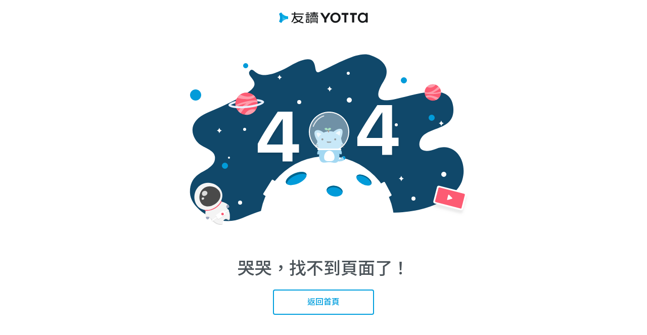

--- FILE ---
content_type: text/html;charset=utf-8
request_url: https://www.yottau.com.tw/campaign/260
body_size: 1446
content:
<!DOCTYPE html><html lang="zh-tw"> <head> <meta charset="UTF-8"> <title>404 | YOTTA友讀——陪你成長的學習夥伴｜跨領域線上學習平台</title> <meta name="viewport" content="width=device-width, initial-scale=1.0, minimum-scale=1.0"> <meta name="robots" content="index, follow" /> <link rel='canonical' href='https://www.yottau.com.tw/campaign/260' /> <link rel="shortcut icon" href="/dist/image/favicon.png?v=0913" /> <link rel="icon" href="/dist/image/favicon.png?v=0913"/> <link href="/lib/css/passtrength.css" rel="stylesheet" type="text/css"/>  <link rel="apple-touch-icon" href="/dist/image/apple-touch-icon.png?v=0913" /> <meta name="apple-mobile-web-app-capable" content="yes"> <meta name="apple-mobile-web-app-status-bar-style" content="black">  <link rel="stylesheet" href="/videojs/skins/shaka/videojs.min.css?v=23w33001" > <script src="/videojs/video.7.18.1.min.js?v=23w33001"></script> <script src="/videojs/plugins/videojs.hotkeys.min.js"></script> <script src="/videojs/plugins/videojs-contrib-quality-levels.js"></script> <script src="/videojs/nuevo.min.9.8.0.js?v=23w33001"></script> <script src="/videojs/lang/zh-TW.js?v=23w33001"></script> <meta property="fb:app_id" content="1537125743218171" /><meta property="og:title" content="404 | YOTTA友讀——陪你成長的學習夥伴｜跨領域線上學習平台" /><meta name="title" content="404 | YOTTA友讀——陪你成長的學習夥伴｜跨領域線上學習平台" /><meta property="og:description" content="YOTTA友讀提供商業、設計、語言、科技、生活五大領域線上課程，讓你學習不受限，隨時隨地透過自學提升專業技能，成為更好的自己！" /><meta name="description" content="YOTTA友讀提供商業、設計、語言、科技、生活五大領域線上課程，讓你學習不受限，隨時隨地透過自學提升專業技能，成為更好的自己！" /><meta property="og:url" content="http://www.yottau.com.tw/campaign/260" /><meta property="og:type" content="website" /><meta property="og:image" content="https://www.yottau.com.tw/dist/image/seo-image.jpg?v=1001" /><meta name="image" content="https://www.yottau.com.tw/dist/image/seo-image.jpg?v=1001" /><meta property="og:image:width" content="1200" /><meta property="og:image:height" content="628" /> <script>document.domain = 'yottau.com.tw'; document.cuVersion = '23w33001';</script> <link href="/dist/css/style.css?v=23w33001" rel="stylesheet"> <script defer="defer" src="/dist/js/vendors.js?v=23w33001"></script> <script defer="defer" src="/dist/js/main.js?v=23w33001"></script>   <script> (function(g,d,o){ g._ltq=g._ltq||[];g._lt=g._lt||function(){g._ltq.push(arguments)}; var h=location.protocol==='https:'?'https://d.line-scdn.net':'http://d.line-cdn.net'; var s=d.createElement('script');s.async=1; s.src=o||h+'/n/line_tag/public/release/v1/lt.js'; var t=d.getElementsByTagName('script')[0];t.parentNode.insertBefore(s,t); })(window, document); _lt('init', { customerType: 'lap', tagId: '55298b0d-3c30-4c28-9c5d-b1b0372fe3e7' }); _lt('send', 'pv', ['55298b0d-3c30-4c28-9c5d-b1b0372fe3e7']); </script> <noscript> <img height="1" width="1" style="display:none" src="https://tr.line.me/tag.gif?c_t=lap&t_id=55298b0d-3c30-4c28-9c5d-b1b0372fe3e7&e=pv&noscript=1" /> </noscript>   <script>(function(w,d,s,l,i){w[l]=w[l]||[];w[l].push({'gtm.start': new Date().getTime(),event:'gtm.js'});var f=d.getElementsByTagName(s)[0], j=d.createElement(s),dl=l!='dataLayer'?'&l='+l:'';j.async=true;j.src= 'https://www.googletagmanager.com/gtm.js?id='+i+dl;f.parentNode.insertBefore(j,f); })(window,document,'script','dataLayer','GTM-P8PK93');</script>    </head> <body class="logout body--error"> <div class="container-fluid wrapper flexbox" id="wrapper"> <nav class="navbar--simple js-toolbar"> <a href="/home/" class="logo"> <img class="logo-img--mobile" src="https://yottau-download.s3.ap-northeast-1.amazonaws.com/website/logo/img1.svg"> <img class="logo-img" src="https://yottau-download.s3.ap-northeast-1.amazonaws.com/website/logo/img1.2.svg"> </a></nav> <div id="page" class="page"> <img class="cover" src="/dist/image/404.svg?v=0913"> <div class="text"> <h1 class="title">哭哭，找不到頁面了！</h1> <a href="/home/" class="redirect-link">返回首頁</a> </div> </div> </div> </body></html>

--- FILE ---
content_type: text/html; charset=utf-8
request_url: https://www.yottau.com.tw/dist/image/anime-svg/animemap.html?v=23w33001
body_size: 107858
content:
<style>
    .svg-anime.running * {
        animation-play-state: running !important;
    }
</style>

<svg id="anime-handoverhomework">
    <property>
        xmlns="http://www.w3.org/2000/svg"
        xmlns:xlink="http://www.w3.org/1999/xlink"
        viewBox="0 0 120 110" shape-rendering="geometricPrecision"
        text-rendering="geometricPrecision"
    </property>
    <style>
        #exwk29m92tii5_to {
            animation: exwk29m92tii5_to__to 2000ms linear infinite normal forwards
        }

        @keyframes exwk29m92tii5_to__to {
            0% {
                transform: translate(90px, 51.803436px)
            }

            10% {
                transform: translate(90px, 51.803436px);
                animation-timing-function: cubic-bezier(0.420000, 0, 0.580000, 1)
            }

            50% {
                transform: translate(90px, 41.803436px);
                animation-timing-function: cubic-bezier(0.420000, 0, 0.580000, 1)
            }

            85% {
                transform: translate(90px, 51.803436px)
            }

            100% {
                transform: translate(90px, 51.803436px)
            }
        }

        #exwk29m92tii16_to {
            animation: exwk29m92tii16_to__to 2000ms linear infinite normal forwards
        }

        @keyframes exwk29m92tii16_to__to {
            0% {
                transform: translate(16.000018px, 78.790913px);
                animation-timing-function: cubic-bezier(0.420000, 0, 0.580000, 1)
            }

            40% {
                transform: translate(16.000018px, 68.790913px);
                animation-timing-function: cubic-bezier(0.420000, 0, 0.580000, 1)
            }

            90% {
                transform: translate(16.000018px, 78.790913px)
            }

            100% {
                transform: translate(16.000018px, 78.790913px)
            }
        }

        #exwk29m92tii27_to {
            animation: exwk29m92tii27_to__to 2000ms linear infinite normal forwards
        }

        @keyframes exwk29m92tii27_to__to {
            0% {
                transform: translate(108.000015px, 98.792191px)
            }

            5% {
                transform: translate(108.000015px, 98.792191px);
                animation-timing-function: cubic-bezier(0.420000, 0, 0.580000, 1)
            }

            65% {
                transform: translate(108.000015px, 88.792191px);
                animation-timing-function: cubic-bezier(0.420000, 0, 0.580000, 1)
            }

            100% {
                transform: translate(108.000015px, 98.792191px)
            }
        }

        #exwk29m92tii110_tr {
            animation: exwk29m92tii110_tr__tr 2000ms linear infinite normal forwards
        }

        @keyframes exwk29m92tii110_tr__tr {
            0% {
                transform: translate(68px, 33.820000px) rotate(-6deg)
            }

            5% {
                transform: translate(68px, 33.820000px) rotate(-6deg);
                animation-timing-function: cubic-bezier(0.420000, 0, 0.580000, 1)
            }

            30% {
                transform: translate(68px, 33.820000px) rotate(27.046111deg);
                animation-timing-function: cubic-bezier(0.420000, 0, 0.580000, 1)
            }

            55% {
                transform: translate(68px, 33.820000px) rotate(-6deg);
                animation-timing-function: cubic-bezier(0.420000, 0, 0.580000, 1)
            }

            75% {
                transform: translate(68px, 33.820000px) rotate(27.046111deg);
                animation-timing-function: cubic-bezier(0.420000, 0, 0.580000, 1)
            }

            100% {
                transform: translate(68px, 33.820000px) rotate(-6deg)
            }
        }
    </style>
    <g id="exwk29m92tii2">
        <g id="exwk29m92tii3">
            <rect id="exwk29m92tii4" width="120" height="110" rx="0" ry="0" fill="none" stroke="none"
                stroke-width="1" />
        </g>
    </g>
    <g id="exwk29m92tii5_to" transform="translate(90,51.803436)">
        <g id="exwk29m92tii5" transform="translate(-90,-51.803436)">
            <g id="exwk29m92tii6">
                <g id="exwk29m92tii7">
                    <path id="exwk29m92tii8"
                        d="M110,46.470000C110,58.470000,90,67.800000,90,67.800000C90,67.800000,78.750000,62.550000,73.120000,54.860000C71.210793,52.468236,70.117431,49.528074,70,46.470000C70.003129,41.608177,73.292484,37.363223,77.999582,36.146438C82.706679,34.929653,87.641142,37.048751,90,41.300000C92.358858,37.048751,97.293321,34.929653,102.000418,36.146438C106.707516,37.363223,109.996871,41.608177,110,46.470000Z"
                        fill="rgb(239,76,101)" stroke="none" stroke-width="1" />
                </g>
                <g id="exwk29m92tii9">
                    <path id="exwk29m92tii10"
                        d="M109.170000,43.740000C109.170000,49.240000,104.580000,54.130000,100,57.640000C94.606511,61.791972,87.093489,61.791972,81.700000,57.640000C77.240000,54.230000,72.500000,49.310000,72.500000,43.710000C72.505654,41.532479,73.241574,39.419789,74.590000,37.710000C79.437220,34.359138,86.082505,35.567372,89.440000,40.410000C89.641844,40.700286,89.828753,41.000676,90,41.310000C91.955191,37.810748,95.705151,35.700940,99.710943,35.846413C103.716736,35.991887,107.303781,38.368144,109,42C109.108658,42.573739,109.165553,43.156080,109.170000,43.740000Z"
                        fill="rgb(253,91,115)" stroke="none" stroke-width="1" />
                </g>
                <g id="exwk29m92tii11">
                    <g id="exwk29m92tii12">
                        <path id="exwk29m92tii13"
                            d="M105.520000,44C105.243858,43.312405,104.462595,42.978858,103.775000,43.255000C103.087405,43.531142,102.753858,44.312405,103.030000,45L103.030000,45C104.580000,48.840000,99.350000,53.740000,96.030000,56.280000C95.447340,56.730112,95.339888,57.567340,95.790000,58.150000C96.240112,58.732660,97.077340,58.840112,97.660000,58.390000C102.260000,54.830000,107.670000,49.270000,105.520000,44Z"
                            fill="rgb(255,164,184)" stroke="none" stroke-width="1" />
                    </g>
                    <g id="exwk29m92tii14">
                        <path id="exwk29m92tii15"
                            d="M100.330000,42.590000C100.850000,42.730000,100.940000,42.860000,101.330000,42.860000C101.973861,42.869407,102.531979,42.416213,102.654952,41.784135C102.777924,41.152056,102.430424,40.522672,101.830000,40.290000C101.560508,40.173907,101.283151,40.076999,101,40C100.651202,39.915845,100.283252,39.974006,99.977415,40.161636C99.671577,40.349267,99.453015,40.650930,99.370000,41C99.286059,41.347544,99.344488,41.714221,99.532292,42.018462C99.720095,42.322703,100.021695,42.539275,100.370000,42.620000Z"
                            fill="rgb(255,164,184)" stroke="none" stroke-width="1" />
                    </g>
                </g>
            </g>
        </g>
    </g>
    <g id="exwk29m92tii16_to" transform="translate(16.000018,78.790913)">
        <g id="exwk29m92tii16" transform="translate(-16.000018,-78.790913)">
            <g id="exwk29m92tii17">
                <g id="exwk29m92tii18">
                    <path id="exwk29m92tii19"
                        d="M28.310000,75.520000C28.310000,82.900000,16,88.650000,16,88.650000C16,88.650000,9.070000,85.420000,5.610000,80.650000C4.433194,79.176558,3.760208,77.364403,3.690000,75.480000C3.698055,72.488084,5.729488,69.880687,8.628586,69.141193C11.527685,68.401699,14.559834,69.717493,16,72.340000C17.443745,69.710948,20.486746,68.395945,23.390798,69.146139C26.294851,69.896333,28.320226,72.520632,28.310000,75.520000Z"
                        fill="rgb(239,76,101)" stroke="none" stroke-width="1" />
                </g>
                <g id="exwk29m92tii20">
                    <path id="exwk29m92tii21"
                        d="M27.800000,73.840000C27.800000,77.230000,24.980000,80.240000,22.160000,82.400000C18.834624,84.945754,14.215376,84.945754,10.890000,82.400000C8.150000,80.300000,5.230000,77.260000,5.230000,73.820000C5.222973,72.469137,5.678162,71.156499,6.520000,70.100000C9.502504,68.035224,13.594029,68.778324,15.660000,71.760000C15.780000,71.940000,15.890000,72.120000,16,72.320000C17.196346,70.158852,19.503796,68.851382,21.972537,68.935783C24.441278,69.020184,26.654046,70.482192,27.700000,72.720000C27.769718,73.089187,27.803210,73.464301,27.800000,73.840000Z"
                        fill="rgb(253,91,115)" stroke="none" stroke-width="1" />
                </g>
                <g id="exwk29m92tii22">
                    <g id="exwk29m92tii23">
                        <path id="exwk29m92tii24"
                            d="M25.550000,74C25.366830,73.603792,24.905383,73.420523,24.500288,73.583095C24.095192,73.745666,23.888457,74.197087,24.030000,74.610000C25,77,21.770000,80,19.740000,81.530000C19.369520,81.793796,19.280334,82.306613,19.540000,82.680000C19.800081,83.049233,20.309764,83.138651,20.680000,82.880000L20.740000,82.880000C23.550000,80.670000,26.880000,77.240000,25.550000,74Z"
                            fill="rgb(255,164,184)" stroke="none" stroke-width="1" />
                    </g>
                    <g id="exwk29m92tii25">
                        <path id="exwk29m92tii26"
                            d="M22.360000,73.130000C22.558438,73.211252,22.767024,73.265081,22.980000,73.290000C23.432873,73.290000,23.800000,72.922873,23.800000,72.470000C23.797659,72.137356,23.596938,71.838243,23.290000,71.710000C23.120266,71.642863,22.946614,71.586092,22.770000,71.540000C22.485974,71.466761,22.184450,71.550611,21.979010,71.759965C21.773570,71.969319,21.695424,72.272371,21.774010,72.554965C21.852596,72.837558,22.075974,73.056761,22.360000,73.130000Z"
                            fill="rgb(255,164,184)" stroke="none" stroke-width="1" />
                    </g>
                </g>
            </g>
        </g>
    </g>
    <g id="exwk29m92tii27_to" transform="translate(108.000015,98.792191)">
        <g id="exwk29m92tii27" transform="translate(-108.000015,-98.792191)">
            <g id="exwk29m92tii28">
                <g id="exwk29m92tii29">
                    <path id="exwk29m92tii30"
                        d="M115,96.930000C115,101.130000,108,104.400000,108,104.400000C108,104.400000,104.060000,102.560000,102.090000,99.870000C101.425745,99.029453,101.044232,98.000419,101,96.930000C101.010390,95.233608,102.161258,93.756672,103.803665,93.331993C105.446073,92.907313,107.168614,93.641267,108,95.120000C108.820798,93.624195,110.551915,92.876016,112.203794,93.303145C113.855673,93.730274,115.007147,95.223808,115,96.930000Z"
                        fill="rgb(239,76,101)" stroke="none" stroke-width="1" />
                </g>
                <g id="exwk29m92tii31">
                    <path id="exwk29m92tii32"
                        d="M114.710000,96C114.710000,97.920000,113.110000,99.640000,111.500000,100.870000C109.610914,102.313693,106.989086,102.313693,105.100000,100.870000C103.530000,99.670000,101.880000,97.950000,101.880000,95.990000C101.872603,95.220461,102.130383,94.471840,102.610000,93.870000C103.430241,93.312406,104.438781,93.104451,105.412688,93.292102C106.386594,93.479752,107.245662,94.047555,107.800000,94.870000L108,95.180000C109.004040,93.378863,111.276488,92.730231,113.080000,93.730000C113.768477,94.109044,114.318374,94.697469,114.650000,95.410000C114.687351,95.604514,114.707429,95.801949,114.710000,96Z"
                        fill="rgb(253,91,115)" stroke="none" stroke-width="1" />
                </g>
                <g id="exwk29m92tii33">
                    <g id="exwk29m92tii34">
                        <path id="exwk29m92tii35"
                            d="M113.430000,96.060000C113.326991,95.839257,113.072399,95.733799,112.843471,95.817046C112.614543,95.900292,112.487157,96.144652,112.550000,96.380000L112.550000,96.380000C113.100000,97.720000,111.270000,99.440000,110.120000,100.320000C109.913430,100.470229,109.860687,100.755916,110,100.970000C110.068965,101.073752,110.177064,101.145094,110.299576,101.167712C110.422088,101.190330,110.548535,101.162288,110.650000,101.090000L110.650000,101.090000C112.290000,99.860000,114.180000,97.920000,113.430000,96.060000Z"
                            fill="rgb(255,164,184)" stroke="none" stroke-width="1" />
                    </g>
                    <g id="exwk29m92tii36">
                        <path id="exwk29m92tii37"
                            d="M111.620000,95.580000C111.800000,95.580000,111.830000,95.670000,111.970000,95.670000C112.227343,95.664692,112.434692,95.457343,112.440000,95.200000C112.439467,95.008127,112.319893,94.836738,112.140000,94.770000L111.850000,94.670000C111.619281,94.647657,111.406725,94.796860,111.349332,95.021440C111.291939,95.246021,111.406850,95.478910,111.620000,95.570000Z"
                            fill="rgb(255,164,184)" stroke="none" stroke-width="1" />
                    </g>
                </g>
            </g>
        </g>
    </g>
    <g id="exwk29m92tii38">
        <g id="exwk29m92tii39">
            <g id="exwk29m92tii40">
                <g id="exwk29m92tii41">
                    <g id="exwk29m92tii42">
                        <g id="exwk29m92tii43">
                            <path id="exwk29m92tii44"
                                d="M32.110000,60.350000C31.980213,44.858413,44.433413,32.194787,59.925000,32.065000C75.416587,31.935213,88.080213,44.388413,88.210000,59.880000L88.210000,60.350000C88.210000,75.910000,82.380000,74.230000,84.750000,85.190000C86.330000,92.400000,73.390000,95.360000,73.390000,95.360000L46.920000,95.360000C46.920000,95.360000,34,92.400000,35.570000,85.190000C37.940000,74.230000,32.110000,75.910000,32.110000,60.350000Z"
                                fill="rgb(76,84,90)" stroke="none" stroke-width="1" />
                        </g>
                        <g id="exwk29m92tii45">
                            <path id="exwk29m92tii46"
                                d="M52.450000,86.530000C59.656806,86.487703,66.551321,83.582805,71.615405,78.454950C76.679490,73.327096,79.497887,66.396771,79.450000,59.190000L79.450000,59.190000C79.481334,48.071421,72.776130,38.041291,62.490000,33.820000C77.107945,34.005944,88.864775,45.900880,88.880000,60.520000C88.880000,75.330000,83.330000,73.730000,85.580000,84.160000C87.080000,91.020000,74.770000,93.840000,74.770000,93.840000L49.580000,93.840000Z"
                                fill="rgb(33,33,33)" stroke="none" stroke-width="1" />
                        </g>
                        <g id="exwk29m92tii47">
                            <path id="exwk29m92tii48"
                                d="M54,86L67,86C71.418278,86,75,89.581722,75,94L75,98L46,98L46,94C46,89.581722,49.581722,86,54,86Z"
                                fill="rgb(1,159,222)" stroke="none" stroke-width="1" />
                        </g>
                        <g id="exwk29m92tii49">
                            <g id="exwk29m92tii50">
                                <circle id="exwk29m92tii51" r="22.220000"
                                    transform="matrix(1 0 0 1 60.77000000000000 64.64000000000000)"
                                    fill="rgb(253,223,188)" stroke="none" stroke-width="1" />
                            </g>
                            <g id="exwk29m92tii52" clip-path="url(#exwk29m92tii57)">
                                <g id="exwk29m92tii53">
                                    <g id="exwk29m92tii54">
                                        <g id="exwk29m92tii55">
                                            <circle id="exwk29m92tii56" r="22.220000"
                                                transform="matrix(1 0 0 1 60.77000000000000 64.64000000000000)"
                                                fill="rgb(255,213,163)" stroke="none" stroke-width="1" />
                                        </g>
                                    </g>
                                </g>
                                <clipPath id="exwk29m92tii57">
                                    <path id="exwk29m92tii58"
                                        d="M37.060000,72.770000C37.060000,72.770000,75.320000,93.640000,81.370000,53.190000C81.630000,52.240000,85.930000,72.770000,85.930000,72.770000L71,88.900000L41.700000,86.570000Z"
                                        fill="none" stroke="none" stroke-width="1" />
                                </clipPath>
                            </g>
                            <g id="exwk29m92tii59">
                                <rect id="exwk29m92tii60" width="4.040000" height="5.050000" rx="2.020000" ry="2.020000"
                                    transform="matrix(1 0 0 1 48.07000000000000 62.30000000000000)" fill="rgb(76,84,90)"
                                    stroke="none" stroke-width="1" />
                            </g>
                            <g id="exwk29m92tii61">
                                <rect id="exwk29m92tii62" width="4.040000" height="5.050000" rx="2.020000" ry="2.020000"
                                    transform="matrix(1 0 0 1 68.86000000000000 62.30000000000000)" fill="rgb(76,84,90)"
                                    stroke="none" stroke-width="1" />
                            </g>
                            <g id="exwk29m92tii63">
                                <path id="exwk29m92tii64"
                                    d="M60.870000,71.340000C60.002412,71.310918,59.150641,71.099678,58.370000,70.720000C57.889261,70.470901,57.694097,69.884433,57.929716,69.396946C58.165335,68.909459,58.746142,68.698044,59.240000,68.920000C59.753250,69.167797,60.310822,69.310590,60.880000,69.340000C61.395496,69.301992,61.898430,69.162666,62.360000,68.930000C62.854295,68.681472,63.456472,68.880705,63.705000,69.375000C63.953528,69.869295,63.754295,70.471472,63.260000,70.720000C62.514932,71.090126,61.701035,71.301262,60.870000,71.340000Z"
                                    fill="rgb(76,84,90)" stroke="none" stroke-width="1" />
                            </g>
                        </g>
                        <g id="exwk29m92tii65">
                            <path id="exwk29m92tii66"
                                d="M37.640000,67.620000C37.640000,67.620000,34.880000,60.510000,39.130000,59C43.380000,57.490000,46.890000,55.430000,48.990000,53.300000C51.090000,51.170000,53.990000,46.880000,57.460000,49.500000C60.930000,52.120000,69.360000,57.770000,76.120000,58.500000C82.880000,59.230000,83.590000,61.560000,83.370000,64.230000C83.150000,66.900000,82.990000,68.230000,82.990000,68.230000L85.990000,68.230000L85.210000,56.460000L83.370000,49.560000L76.120000,41.810000L60,39.870000L47.900000,41.290000L36.310000,49.890000L35.540000,66.760000Z"
                                fill="rgb(76,84,90)" stroke="none" stroke-width="1" />
                        </g>
                    </g>
                    <g id="exwk29m92tii67" clip-path="url(#exwk29m92tii72)">
                        <g id="exwk29m92tii68">
                            <g id="exwk29m92tii69">
                                <g id="exwk29m92tii70">
                                    <path id="exwk29m92tii71"
                                        d="M52.450000,86.530000C59.656806,86.487703,66.551321,83.582805,71.615405,78.454950C76.679490,73.327096,79.497887,66.396771,79.450000,59.190000L79.450000,59.190000C79.481334,48.071421,72.776130,38.041291,62.490000,33.820000C77.107945,34.005944,88.864775,45.900880,88.880000,60.520000C88.880000,75.330000,83.330000,73.730000,85.580000,84.160000C87.080000,91.020000,74.770000,93.840000,74.770000,93.840000L49.580000,93.840000Z"
                                        fill="rgb(33,33,33)" stroke="none" stroke-width="1" />
                                </g>
                            </g>
                        </g>
                        <clipPath id="exwk29m92tii72">
                            <path id="exwk29m92tii73"
                                d="M37.640000,67.620000C37.640000,67.620000,34.880000,59.970000,39.130000,58.420000C42.989457,56.789817,46.622719,54.669014,49.940000,52.110000C50.540000,51.510000,53.940000,46.840000,57.460000,49.470000C60.980000,52.100000,69.360000,57.740000,76.120000,58.470000C82.880000,59.200000,83.590000,61.540000,83.370000,64.210000C83.150000,66.880000,82.980000,68.210000,82.980000,68.210000L85.980000,68.210000L85.210000,56.440000L83.360000,49.540000L76.120000,41.780000L60,39.880000L47.900000,41.290000L36.280000,49.900000L35.510000,66.770000Z"
                                fill="none" stroke="none" stroke-width="1" />
                        </clipPath>
                    </g>
                </g>
            </g>
            <g id="exwk29m92tii74">
                <rect id="exwk29m92tii75" width="12" height="6" rx="2" ry="2" transform="matrix(1 0 0 1 48 104)"
                    fill="rgb(253,91,115)" stroke="none" stroke-width="1" />
            </g>
            <g id="exwk29m92tii76">
                <rect id="exwk29m92tii77" width="12" height="6" rx="2" ry="2" transform="matrix(1 0 0 1 62 104)"
                    fill="rgb(253,91,115)" stroke="none" stroke-width="1" />
            </g>
            <g id="exwk29m92tii78">
                <path id="exwk29m92tii79"
                    d="M46,104L75,104L75,106C75,107.104569,74.104569,108,73,108L48,108C46.895431,108,46,107.104569,46,106L46,104Z"
                    fill="rgb(76,84,90)" stroke="none" stroke-width="1" />
            </g>
            <g id="exwk29m92tii80">
                <g id="exwk29m92tii81">
                    <g id="exwk29m92tii82">
                        <rect id="exwk29m92tii83" width="40.990000" height="33.360000" rx="6" ry="6"
                            transform="matrix(1 0 0 1 40.54000000000000 72.66000000000000)" fill="rgb(240,242,255)"
                            stroke="none" stroke-width="1" />
                    </g>
                    <g id="exwk29m92tii84" opacity="0.1">
                        <path id="exwk29m92tii85"
                            d="M75.540000,106L70.920000,106C74.951012,105.988990,78.214508,102.721023,78.220000,98.690000L78.220000,80C78.214532,75.967342,74.952628,72.696501,70.920000,72.680000L75.540000,72.680000C78.853708,72.680000,81.540000,75.366292,81.540000,78.680000L81.540000,100C81.540000,103.313708,78.853708,106,75.540000,106Z"
                            fill="rgb(0,0,0)" stroke="none" stroke-width="1" />
                    </g>
                    <g id="exwk29m92tii86">
                        <g id="exwk29m92tii87">
                            <path id="exwk29m92tii88"
                                d="M51.570000,84.320000C51.284974,84.314883,51.012843,84.200301,50.810000,84C50.761270,83.951288,50.717705,83.897670,50.680000,83.840000C50.640763,83.779954,50.607282,83.716338,50.580000,83.650000L50.520000,83.450000C50.488819,83.308362,50.488819,83.161638,50.520000,83.020000L50.580000,82.820000C50.607282,82.753662,50.640763,82.690046,50.680000,82.630000C50.751570,82.505122,50.855122,82.401570,50.980000,82.330000C51.041680,82.289963,51.109129,82.259611,51.180000,82.240000C51.243589,82.210893,51.310890,82.190703,51.380000,82.180000C51.521638,82.148819,51.668362,82.148819,51.810000,82.180000C51.879428,82.189261,51.946939,82.209514,52.010000,82.240000L52.200000,82.340000L52.360000,82.480000C52.408730,82.528712,52.452295,82.582330,52.490000,82.640000C52.529237,82.700046,52.562718,82.763662,52.590000,82.830000C52.620486,82.893061,52.640739,82.960572,52.650000,83.030000C52.681181,83.171638,52.681181,83.318362,52.650000,83.460000C52.640739,83.529428,52.620486,83.596939,52.590000,83.660000C52.562718,83.726338,52.529237,83.789954,52.490000,83.850000C52.452295,83.907670,52.408730,83.961288,52.360000,84.010000L52.200000,84.150000L52.010000,84.250000C51.946939,84.280486,51.879428,84.300739,51.810000,84.310000C51.730692,84.322964,51.650111,84.326322,51.570000,84.320000Z"
                                fill="rgb(1,159,222)" stroke="none" stroke-width="1" />
                        </g>
                    </g>
                    <g id="exwk29m92tii89">
                        <path id="exwk29m92tii90"
                            d="M70.740000,84.180000L55.480000,84.180000C54.927715,84.180000,54.480000,83.732285,54.480000,83.180000C54.480000,82.627715,54.927715,82.180000,55.480000,82.180000L70.740000,82.180000C71.292285,82.180000,71.740000,82.627715,71.740000,83.180000C71.740000,83.732285,71.292285,84.180000,70.740000,84.180000Z"
                            fill="rgb(1,159,222)" stroke="none" stroke-width="1" />
                    </g>
                    <g id="exwk29m92tii91">
                        <path id="exwk29m92tii92"
                            d="M70.740000,95.170000L51.670000,95.170000C51.117715,95.170000,50.670000,94.722285,50.670000,94.170000C50.670000,93.617715,51.117715,93.170000,51.670000,93.170000L70.740000,93.170000C71.292285,93.170000,71.740000,93.617715,71.740000,94.170000C71.740000,94.722285,71.292285,95.170000,70.740000,95.170000Z"
                            fill="rgb(1,159,222)" stroke="none" stroke-width="1" />
                    </g>
                    <g id="exwk29m92tii93">
                        <path id="exwk29m92tii94"
                            d="M70.740000,89.730000L51.670000,89.730000C51.117715,89.730000,50.670000,89.282285,50.670000,88.730000C50.670000,88.177715,51.117715,87.730000,51.670000,87.730000L70.740000,87.730000C71.292285,87.730000,71.740000,88.177715,71.740000,88.730000C71.740000,89.282285,71.292285,89.730000,70.740000,89.730000Z"
                            fill="rgb(1,159,222)" stroke="none" stroke-width="1" />
                    </g>
                    <g id="exwk29m92tii95">
                        <path id="exwk29m92tii96"
                            d="M61.460000,100.720000L51.670000,100.720000C51.117715,100.720000,50.670000,100.272285,50.670000,99.720000C50.670000,99.167715,51.117715,98.720000,51.670000,98.720000L61.460000,98.720000C62.012285,98.720000,62.460000,99.167715,62.460000,99.720000C62.460000,100.272285,62.012285,100.720000,61.460000,100.720000Z"
                            fill="rgb(1,159,222)" stroke="none" stroke-width="1" />
                    </g>
                </g>
            </g>
            <g id="exwk29m92tii97">
                <path id="exwk29m92tii98"
                    d="M79,85L79,85C81.402439,85,83.350000,86.947561,83.350000,89.350000L83.350000,89.350000C83.333512,91.740715,81.390772,93.670057,79,93.670000L79,93.670000C76.597561,93.670000,74.650000,91.722439,74.650000,89.320000L74.650000,89.320000C74.666488,86.929285,76.609228,84.999943,79,85Z"
                    fill="rgb(253,223,188)" stroke="none" stroke-width="1" />
            </g>
            <g id="exwk29m92tii99">
                <path id="exwk29m92tii100"
                    d="M41,85L41,85C43.404062,84.999994,45.354486,86.945945,45.360000,89.350000L45.360000,89.350000C45.343491,91.744620,43.394670,93.675562,41,93.670000L41,93.670000C39.847226,93.670003,38.741812,93.211382,37.927616,92.395310C37.113420,91.579238,36.657344,90.472771,36.660000,89.320000L36.660000,89.320000C36.671010,86.930898,38.610873,84.999975,41,85Z"
                    fill="rgb(253,223,188)" stroke="none" stroke-width="1" />
            </g>
        </g>
    </g>
    <g id="exwk29m92tii101">
        <g id="exwk29m92tii102">
            <g id="exwk29m92tii103">
                <path id="exwk29m92tii104"
                    d="M45.910000,14.320000C45.910000,14.320000,41.230000,6.390000,44.660000,4.120000C48.090000,1.850000,53.230000,5.940000,53.560000,6.250000C53.560000,6.250000,58.920000,3.520000,64.200000,5.250000C64.480000,5.410000,69.130000,0.930000,72.740000,2.190000C76.350000,3.450000,72.740000,12.240000,72.740000,12.240000C72.740000,12.240000,73.400000,17.900000,75.530000,19.130000C75.690000,19.410000,73.780000,20.360000,73.150000,20.130000C73.770763,20.358947,74.414528,20.519888,75.070000,20.610000C75.725472,20.700112,67.820000,27.210000,59.840000,26.560000C51.860000,25.910000,47.180000,23.670000,46.340000,23.050000C46.871249,22.838597,47.386008,22.587903,47.880000,22.300000C48.040000,22.220000,45.160000,21.900000,43.970000,20.610000C43.590000,20.230000,46.970000,18.080000,46.540000,15.780000C46.300000,14.540000,45.910000,14.320000,45.910000,14.320000Z"
                    fill="rgb(253,223,188)" stroke="none" stroke-width="1" />
            </g>
            <g id="exwk29m92tii105" style="isolation:isolate" opacity="0.5">
                <path id="exwk29m92tii106"
                    d="M47.700000,11.670000C47.700000,11.670000,49.230000,8.590000,51,8C51,7.850000,47.080000,5.440000,46,6.530000C44.920000,7.620000,47.700000,11.670000,47.700000,11.670000Z"
                    fill="rgb(255,255,255)" stroke="none" stroke-width="1" />
            </g>
            <g id="exwk29m92tii107" style="isolation:isolate" opacity="0.5">
                <path id="exwk29m92tii108"
                    d="M66.560000,7.090000C66.560000,7.090000,69.870000,8.090000,70.810000,9.720000C70.930000,9.720000,72.640000,5.420000,71.400000,4.570000C70.160000,3.720000,66.560000,7.090000,66.560000,7.090000Z"
                    fill="rgb(255,255,255)" stroke="none" stroke-width="1" />
            </g>
            <g id="exwk29m92tii109">
                <g id="exwk29m92tii110_tr" transform="translate(68,33.820000) rotate(-6)">
                    <path id="exwk29m92tii110"
                        d="M67.420000,35.060000C67.246873,35.071968,67.073127,35.071968,66.900000,35.060000C66.071573,34.982680,65.462680,34.248427,65.540000,33.420000C65.617320,32.591573,66.351573,31.982680,67.180000,32.060000C68.457746,32.138539,69.722156,31.763112,70.750000,31C71.837786,29.956293,72.442722,28.507344,72.420000,27C72.480751,26.171573,73.201573,25.549249,74.030000,25.610000C74.858427,25.670751,75.480751,26.391573,75.420000,27.220000C75.379494,29.513717,74.386904,31.687272,72.680000,33.220000C71.191918,34.422640,69.333261,35.072816,67.420000,35.060000Z"
                        transform="translate(-68,-33.820000)" fill="rgb(253,223,188)" stroke="none" stroke-width="1" />
                </g>
            </g>
            <g id="exwk29m92tii111">
                <path id="exwk29m92tii112"
                    d="M50.860000,21.940000L49.140000,29.660000C49.140000,29.660000,47.240000,35,53.340000,36C57.625766,36.600045,61.974234,36.600045,66.260000,36C70.545766,35.399955,70.430000,35.730000,70.360000,30.340000C70.360000,28.690000,68.360000,21.910000,68.360000,21.910000Z"
                    fill="rgb(253,223,188)" stroke="none" stroke-width="1" />
            </g>
            <g id="exwk29m92tii113">
                <g id="exwk29m92tii114">
                    <path id="exwk29m92tii115"
                        d="M60.580000,17.400000C60.426830,17.410001,60.273170,17.410001,60.120000,17.400000C59.903403,17.342776,59.692518,17.265786,59.490000,17.170000C58.736213,17.600258,57.790955,17.495229,57.150000,16.910000C56.931438,16.688117,56.931438,16.331883,57.150000,16.110000C57.255330,16.002498,57.399497,15.941918,57.550000,15.941918C57.700503,15.941918,57.844670,16.002498,57.950000,16.110000L57.950000,16.110000C58.278641,16.389403,58.761359,16.389403,59.090000,16.110000C59.229834,15.988194,59.422390,15.946662,59.600000,16C59.680592,16.029671,59.755132,16.073718,59.820000,16.130000C59.920000,16.190000,60.600000,16.580000,60.950000,16.190000C61.145484,15.950967,61.495760,15.911062,61.740000,16.100000C61.858090,16.189180,61.935261,16.322185,61.954079,16.468964C61.972897,16.615744,61.931774,16.763914,61.840000,16.880000L61.840000,16.880000C61.535791,17.253375,61.070801,17.457970,60.590000,17.430000Z"
                        fill="rgb(76,84,90)" stroke="none" stroke-width="1" />
                </g>
            </g>
            <g id="exwk29m92tii116">
                <circle id="exwk29m92tii117" r="1.470000"
                    transform="matrix(1 0 0 1 52.23000000000000 13.21000000000000)" fill="rgb(76,84,90)" stroke="none"
                    stroke-width="1" />
            </g>
            <g id="exwk29m92tii118">
                <circle id="exwk29m92tii119" r="1.470000"
                    transform="matrix(1 0 0 1 65.81999999999999 13.21000000000000)" fill="rgb(76,84,90)" stroke="none"
                    stroke-width="1" />
            </g>
            <g id="exwk29m92tii120">
                <g id="exwk29m92tii121">
                    <path id="exwk29m92tii122"
                        d="M43.780000,20.650000C43.503858,20.707990,43.232990,20.531142,43.175000,20.255000C43.117010,19.978858,43.293858,19.707990,43.570000,19.650000C44.668486,19.152388,45.886259,18.978916,47.080000,19.150000C47.356142,19.191421,47.546421,19.448858,47.505000,19.725000C47.463579,20.001142,47.206142,20.191421,46.930000,20.150000C45.930369,20.013705,44.912659,20.170008,44,20.600000C43.931005,20.631971,43.856036,20.649009,43.780000,20.650000Z"
                        fill="rgb(112,112,112)" stroke="none" stroke-width="1" />
                </g>
                <g id="exwk29m92tii123">
                    <path id="exwk29m92tii124"
                        d="M76.440000,20.600000C76.374177,20.615002,76.305823,20.615002,76.240000,20.600000C75.314013,20.191050,74.289396,20.059065,73.290000,20.220000C73.014360,20.262094,72.756011,20.075014,72.710000,19.800000C72.673822,19.527940,72.859435,19.276038,73.130000,19.230000C74.319850,19.039543,75.539409,19.199372,76.640000,19.690000C76.916142,19.745228,77.095228,20.013858,77.040000,20.290000C76.984772,20.566142,76.716142,20.745228,76.440000,20.690000Z"
                        fill="rgb(112,112,112)" stroke="none" stroke-width="1" />
                </g>
                <g id="exwk29m92tii125">
                    <path id="exwk29m92tii126"
                        d="M44.330000,22.870000C44.172988,22.868464,44.025436,22.794688,43.930000,22.670000C43.776810,22.462101,43.807145,22.171745,44,22C44.970760,21.282252,46.125756,20.855632,47.330000,20.770000C47.606142,20.750670,47.845670,20.958858,47.865000,21.235000C47.884330,21.511142,47.676142,21.750670,47.400000,21.770000C46.387807,21.831842,45.413702,22.178499,44.590000,22.770000C44.515430,22.828841,44.424781,22.863706,44.330000,22.870000Z"
                        fill="rgb(112,112,112)" stroke="none" stroke-width="1" />
                </g>
                <g id="exwk29m92tii127">
                    <path id="exwk29m92tii128"
                        d="M75.870000,22.870000C75.764739,22.870830,75.662378,22.835533,75.580000,22.770000C74.759133,22.180265,73.788739,21.833696,72.780000,21.770000C72.601367,21.757496,72.442975,21.650642,72.364487,21.489689C72.286000,21.328736,72.299342,21.138138,72.399487,20.989689C72.499633,20.841241,72.671367,20.757496,72.850000,20.770000C74.050780,20.857493,75.202062,21.284023,76.170000,22C76.390914,22.165685,76.435685,22.479086,76.270000,22.700000C76.171429,22.817243,76.022820,22.880402,75.870000,22.870000Z"
                        fill="rgb(112,112,112)" stroke="none" stroke-width="1" />
                </g>
            </g>
            <g id="exwk29m92tii129">
                <g id="exwk29m92tii130">
                    <path id="exwk29m92tii131"
                        d="M59.850000,28C58.720000,28,57.730000,27.300000,57.730000,26.440000C57.736309,26.300137,57.763267,26.161976,57.810000,26.030000C59.050230,26.849343,60.659770,26.849343,61.900000,26.030000C61.948278,26.161218,61.972007,26.300197,61.970000,26.440000C62,27.370000,61,28,59.850000,28Z"
                        fill="rgb(255,255,255)" stroke="none" stroke-width="1" />
                </g>
                <g id="exwk29m92tii132">
                    <path id="exwk29m92tii133"
                        d="M59.850000,29.590000C59.297715,29.590000,58.850000,29.142285,58.850000,28.590000L58.850000,27.890000C58.850000,27.337715,59.297715,26.890000,59.850000,26.890000C60.402285,26.890000,60.850000,27.337715,60.850000,27.890000L60.850000,28.590000C60.850000,29.142285,60.402285,29.590000,59.850000,29.590000Z"
                        fill="rgb(255,255,255)" stroke="none" stroke-width="1" />
                </g>
            </g>
            <g id="exwk29m92tii134">
                <path id="exwk29m92tii135"
                    d="M59.070000,27.860000C55.983359,27.859598,52.911372,27.435643,49.940000,26.600000C49.595239,26.503538,49.328128,26.230476,49.239285,25.883673C49.150443,25.536870,49.253367,25.169014,49.509285,24.918673C49.765204,24.668332,50.135239,24.573538,50.480000,24.670000C56.446074,26.347274,62.772447,26.242993,68.680000,24.370000C69.026963,24.232382,69.421690,24.299453,69.703725,24.543950C69.985760,24.788446,70.108152,25.169666,70.021148,25.532643C69.934144,25.895621,69.652229,26.179930,69.290000,26.270000C65.985445,27.322731,62.538188,27.859046,59.070000,27.860000Z"
                    fill="rgb(253,91,115)" stroke="none" stroke-width="1" />
            </g>
        </g>
    </g>
</svg>

<svg id="anime-strengthes1">
    <property>
        xmlns="http://www.w3.org/2000/svg" xmlns:xlink="http://www.w3.org/1999/xlink"
        viewBox="0 0 86 86" shape-rendering="geometricPrecision" text-rendering="geometricPrecision"
    </property>
    <style>
        .anime-strengthes1 {
            pointer-events: all
        }

        .anime-strengthes1 * {
            animation-play-state: paused !important
        }

        .anime-strengthes1:hover * {
            animation-play-state: running !important
        }

        #emhzxxd4yyyl16_to {
            animation: emhzxxd4yyyl16_to__to 2500ms linear infinite normal forwards
        }

        @keyframes emhzxxd4yyyl16_to__to {
            0% {
                transform: translate(43.335001px, 33.513632px);
                animation-timing-function: cubic-bezier(0.420000, 0, 0.580000, 1)
            }

            16% {
                transform: translate(43.335001px, 26.787977px);
                animation-timing-function: cubic-bezier(0.420000, 0, 0.580000, 1)
            }

            32% {
                transform: translate(43.335001px, 33.513632px);
                animation-timing-function: cubic-bezier(0.420000, 0, 0.580000, 1)
            }

            48% {
                transform: translate(43.335001px, 26.787977px);
                animation-timing-function: cubic-bezier(0.420000, 0, 0.580000, 1)
            }

            64% {
                transform: translate(43.335001px, 33.513632px)
            }

            100% {
                transform: translate(43.335001px, 33.513632px)
            }
        }

        #emhzxxd4yyyl27 {
            animation: emhzxxd4yyyl27_c_o 2500ms linear infinite normal forwards
        }

        @keyframes emhzxxd4yyyl27_c_o {
            0% {
                opacity: 1
            }

            4% {
                opacity: 1
            }

            20% {
                opacity: 0
            }

            32% {
                opacity: 1
            }

            44% {
                opacity: 0
            }

            60% {
                opacity: 1
            }

            100% {
                opacity: 1
            }
        }
    </style>
    <g id="emhzxxd4yyyl2">
        <rect id="emhzxxd4yyyl3" width="86" height="86" rx="0" ry="0" fill="none" stroke="none" stroke-width="1" />
    </g>
    <g id="emhzxxd4yyyl4">
        <g id="emhzxxd4yyyl5">
            <rect id="emhzxxd4yyyl6" width="9.200000" height="1.970000" rx="0.990000" ry="0.990000"
                transform="matrix(1 0 0 1 24.46000000000000 73.22000000000000)" fill="rgb(242,242,242)" stroke="none"
                stroke-width="1" />
            <rect id="emhzxxd4yyyl7" width="6.570000" height="1.970000" rx="0.990000" ry="0.990000"
                transform="matrix(1 0 0 1 24.46000000000000 77.16000000000000)" fill="rgb(242,242,242)" stroke="none"
                stroke-width="1" />
            <rect id="emhzxxd4yyyl8" width="9.200000" height="1.970000" rx="0.990000" ry="0.990000"
                transform="matrix(1 0 0 1 28.41000000000000 73.22000000000000)" fill="rgb(242,242,242)" stroke="none"
                stroke-width="1" />
            <rect id="emhzxxd4yyyl9" width="6.570000" height="1.970000" rx="0.990000" ry="0.990000"
                transform="matrix(1 0 0 1 28.41000000000000 77.16000000000000)" fill="rgb(242,242,242)" stroke="none"
                stroke-width="1" />
            <path id="emhzxxd4yyyl10"
                d="M79.240000,68.200000C70.240000,67.900000,68.900000,64.200000,59.690000,62.820000C50.090000,61.340000,43.350000,68.220000,43.350000,68.220000L43.350000,73.120000L80.460000,73.120000L80.460000,69.450000C80.460196,68.771192,79.918612,68.216291,79.240000,68.200000Z"
                fill="rgb(234,220,214)" stroke="none" stroke-width="1" />
            <path id="emhzxxd4yyyl11"
                d="M58.710000,62.700000C49.640000,61.800000,43.350000,68.220000,43.350000,68.220000L43.350000,73.120000L46.830000,73.120000L46.830000,69.200000C46.833496,68.545393,47.121905,67.924764,47.620000,67.500000C50.763377,64.842900,54.621334,63.173089,58.710000,62.700000Z"
                fill="rgb(221,205,199)" stroke="none" stroke-width="1" />
            <path id="emhzxxd4yyyl12"
                d="M27.210000,62.830000C18,64.250000,16.690000,67.890000,7.710000,68.200000C7.004439,68.226728,6.444843,68.803950,6.440000,69.510000L6.440000,73.120000L43.520000,73.120000L43.520000,68.220000C43.520000,68.220000,36.810000,61.340000,27.210000,62.830000Z"
                fill="rgb(234,220,214)" stroke="none" stroke-width="1" />
            <path id="emhzxxd4yyyl13"
                d="M9.930000,69.370000C9.930539,68.784269,10.237906,68.241634,10.740000,67.940000C9.745403,68.080550,8.743948,68.167343,7.740000,68.200000C7.034439,68.226728,6.474843,68.803950,6.470000,69.510000L6.470000,73.120000L9.930000,73.120000Z"
                fill="rgb(221,205,199)" stroke="none" stroke-width="1" />
            <path id="emhzxxd4yyyl14"
                d="M82,73L5,73C4.142193,73.032555,3.471869,73.752037,3.500000,74.610000L3.500000,77.610000C3.471770,78.469741,4.140630,79.192110,5,79.230000L39,79.230000C39.442314,79.249682,39.807875,79.581628,39.870000,80.020000C40.092153,81.887117,41.689517,83.284307,43.569590,83.255977C45.449663,83.227648,47.004204,81.782962,47.170000,79.910000C47.218965,79.529845,47.536880,79.241602,47.920000,79.230000L82,79.230000C82.859370,79.192110,83.528230,78.469741,83.500000,77.610000L83.500000,74.610000C83.528131,73.752037,82.857807,73.032555,82,73Z"
                fill="rgb(56,181,230)" stroke="none" stroke-width="1" />
            <path id="emhzxxd4yyyl15"
                d="M82,75.680000L47.840000,75.680000C47.456880,75.691602,47.138965,75.979845,47.090000,76.360000C46.924204,78.232962,45.369663,79.677648,43.489590,79.705977C41.609517,79.734307,40.012153,78.337117,39.790000,76.470000C39.731697,76.029614,39.363951,75.695684,38.920000,75.680000L4.920000,75.680000C4.156405,75.650594,3.528175,75.069057,3.440000,74.310000C3.435448,74.393271,3.435448,74.476729,3.440000,74.560000L3.440000,77.560000C3.423777,77.973820,3.572768,78.377107,3.854136,78.680985C4.135504,78.984863,4.526157,79.164389,4.940000,79.180000L38.940000,79.180000C39.383950,79.204414,39.748520,79.539651,39.810000,79.980000C40.034357,81.847148,41.633785,83.242576,43.514110,83.211666C45.394434,83.180757,46.947134,81.733513,47.110000,79.860000C47.158965,79.479845,47.476880,79.191602,47.860000,79.180000L82,79.180000C82.857807,79.147445,83.528131,78.427963,83.500000,77.570000L83.500000,74.570000C83.504552,74.486729,83.504552,74.403271,83.500000,74.320000C83.406074,75.082393,82.767922,75.660985,82,75.680000Z"
                fill="rgb(1,159,222)" stroke="none" stroke-width="1" />
        </g>
    </g>
    <g id="emhzxxd4yyyl16_to" transform="translate(43.335001,33.513632)">
        <g id="emhzxxd4yyyl16" transform="translate(-43.335001,-29.513632)">
            <g id="emhzxxd4yyyl17">
                <path id="emhzxxd4yyyl18"
                    d="M41,11.510000C35.813536,12.436590,31.597768,16.217775,30.114593,21.273284C28.631418,26.328792,30.136182,31.788256,34,35.370000C35.833239,37.085694,36.866421,39.489203,36.850000,42L36.850000,43.630000L49.850000,43.630000L49.850000,42C49.875146,39.391945,51.023040,36.921239,53,35.220000C62.810000,25.810000,54.510000,9.110000,41,11.510000Z"
                    fill="rgb(255,142,159)" stroke="none" stroke-width="1" />
                <g id="emhzxxd4yyyl19">
                    <path id="emhzxxd4yyyl20"
                        d="M37.420000,35.370000C33.556182,31.788256,32.051418,26.328792,33.534593,21.273284C35.017768,16.217775,39.233536,12.436590,44.420000,11.510000L45.270000,11.390000C43.828954,11.209741,42.368850,11.250206,40.940000,11.510000C35.748801,12.429679,31.526783,16.210956,30.042637,21.269776C28.558490,26.328596,30.068464,31.791514,33.940000,35.370000C35.799099,37.073388,36.858380,39.478537,36.860000,42L36.860000,43.630000L40.340000,43.630000L40.340000,42C40.338380,39.478537,39.279099,37.073388,37.420000,35.370000Z"
                        fill="rgb(255,91,115)" stroke="none" stroke-width="1" />
                    <path id="emhzxxd4yyyl21"
                        d="M43.350000,46C42.632030,46,42.050000,45.417970,42.050000,44.700000L42.050000,29.470000C42.006758,28.976495,42.245603,28.500811,42.667232,28.240721C43.088860,27.980632,43.621140,27.980632,44.042768,28.240721C44.464397,28.500811,44.703242,28.976495,44.660000,29.470000L44.660000,29.470000L44.660000,44.660000C44.668077,45.012602,44.533633,45.353565,44.287080,45.605765C44.040526,45.857965,43.702694,46.000092,43.350000,46Z"
                        fill="rgb(255,91,115)" stroke="none" stroke-width="1" />
                </g>
                <path id="emhzxxd4yyyl22"
                    d="M43.350000,56.300000C45.862896,56.300000,47.900000,54.262896,47.900000,51.750000L38.790000,51.750000C38.789997,52.958470,39.270743,54.117298,40.126198,54.970877C40.981652,55.824455,42.141533,56.302656,43.350000,56.300000Z"
                    fill="rgb(124,140,148)" stroke="none" stroke-width="1" />
                <path id="emhzxxd4yyyl23"
                    d="M42.280000,51.750000L38.790000,51.750000C38.795514,54.264512,40.835482,56.300006,43.350000,56.300000C43.944120,56.315885,44.535502,56.213923,45.090000,56C43.377267,55.285316,42.266821,53.605816,42.280000,51.750000Z"
                    fill="rgb(0,0,0)" stroke="none" stroke-width="1" />
                <path id="emhzxxd4yyyl24"
                    d="M50.630000,43.450000L36.100000,43.450000C35.547715,43.450000,35.100000,43.897715,35.100000,44.450000L35.100000,44.450000L35.100000,46.540000C35.100000,47.092285,35.547715,47.540000,36.100000,47.540000L36.100000,47.540000C36.652285,47.540000,37.100000,47.987715,37.100000,48.540000L37.100000,48.540000L37.100000,50.890000C37.100000,51.442285,37.547715,51.890000,38.100000,51.890000L48.610000,51.890000C49.162285,51.890000,49.610000,51.442285,49.610000,50.890000L49.610000,50.890000L49.610000,48.570000C49.610000,48.017715,50.057715,47.570000,50.610000,47.570000L50.610000,47.570000C51.162285,47.570000,51.610000,47.122285,51.610000,46.570000L51.610000,46.570000L51.610000,44.460000C51.610000,43.907715,51.162285,43.460000,50.610000,43.460000Z"
                    fill="rgb(225,243,249)" stroke="none" stroke-width="1" />
                <path id="emhzxxd4yyyl25"
                    d="M40.590000,50.910000L40.590000,48.570000C40.590000,48.017715,40.142285,47.570000,39.590000,47.570000L39.590000,47.570000C39.037715,47.570000,38.590000,47.122285,38.590000,46.570000L38.590000,46.570000L38.590000,44.460000C38.590000,43.907715,39.037715,43.460000,39.590000,43.460000L36.100000,43.460000C35.547715,43.460000,35.100000,43.907715,35.100000,44.460000L35.100000,44.460000L35.100000,46.550000C35.100000,47.102285,35.547715,47.550000,36.100000,47.550000L36.100000,47.550000C36.652285,47.550000,37.100000,47.997715,37.100000,48.550000L37.100000,48.550000L37.100000,50.890000C37.100000,51.442285,37.547715,51.890000,38.100000,51.890000L41.590000,51.890000C41.037715,51.890000,40.590000,51.442285,40.590000,50.890000Z"
                    fill="rgb(203,232,239)" stroke="none" stroke-width="1" />
                <path id="emhzxxd4yyyl26"
                    d="M45.470000,26.220000L41.280000,26.220000C40.158862,26.220000,39.250000,27.128862,39.250000,28.250000C39.250000,29.371138,40.158862,30.280000,41.280000,30.280000L45.470000,30.280000C46.591138,30.280000,47.500000,29.371138,47.500000,28.250000C47.500000,27.128862,46.591138,26.220000,45.470000,26.220000Z"
                    fill="rgb(255,91,115)" stroke="none" stroke-width="1" />
                <g id="emhzxxd4yyyl27">
                    <path id="emhzxxd4yyyl28"
                        d="M64.210000,26.320000L61,26.320000C60.276507,26.320000,59.690000,25.733493,59.690000,25.010000C59.690000,24.286507,60.276507,23.700000,61,23.700000L64.190000,23.700000C64.913493,23.700000,65.500000,24.286507,65.500000,25.010000C65.500000,25.733493,64.913493,26.320000,64.190000,26.320000Z"
                        fill="rgb(255,91,115)" stroke="none" stroke-width="1" />
                    <path id="emhzxxd4yyyl29"
                        d="M25.670000,26.320000L22.480000,26.320000C21.756507,26.320000,21.170000,25.733493,21.170000,25.010000C21.170000,24.286507,21.756507,23.700000,22.480000,23.700000L25.660000,23.700000C26.383493,23.700000,26.970000,24.286507,26.970000,25.010000C26.970000,25.733493,26.383493,26.320000,25.660000,26.320000Z"
                        fill="rgb(255,91,115)" stroke="none" stroke-width="1" />
                    <path id="emhzxxd4yyyl30"
                        d="M57.170000,40.680000L54.920000,38.430000C54.559565,38.106002,54.407463,37.609477,54.524581,37.139188C54.641699,36.668900,55.008900,36.301699,55.479188,36.184581C55.949477,36.067463,56.446002,36.219565,56.770000,36.580000L59,38.840000C59.508102,39.350863,59.505863,40.176898,58.995000,40.685000C58.484137,41.193102,57.658102,41.190863,57.150000,40.680000Z"
                        fill="rgb(255,91,115)" stroke="none" stroke-width="1" />
                    <path id="emhzxxd4yyyl31"
                        d="M29.920000,13.430000L27.670000,11.180000C27.309565,10.856002,27.157463,10.359477,27.274581,9.889188C27.391699,9.418900,27.758900,9.051699,28.229188,8.934581C28.699477,8.817463,29.196002,8.969565,29.520000,9.330000L29.520000,9.330000L31.770000,11.580000C32.235575,12.097934,32.214517,12.889615,31.722066,13.382066C31.229615,13.874517,30.437934,13.895575,29.920000,13.430000Z"
                        fill="rgb(255,91,115)" stroke="none" stroke-width="1" />
                    <path id="emhzxxd4yyyl32"
                        d="M43.340000,8.640000C42.987398,8.648077,42.646435,8.513633,42.394235,8.267080C42.142035,8.020526,41.999908,7.682694,42,7.330000L42,4.150000C41.956758,3.656495,42.195603,3.180811,42.617232,2.920721C43.038860,2.660632,43.571140,2.660632,43.992768,2.920721C44.414397,3.180811,44.653242,3.656495,44.610000,4.150000L44.610000,7.330000C44.610330,8.038156,44.047825,8.618377,43.340000,8.640000Z"
                        fill="rgb(255,91,115)" stroke="none" stroke-width="1" />
                    <path id="emhzxxd4yyyl33"
                        d="M27.670000,40.680000C27.425737,40.436141,27.288477,40.105155,27.288477,39.760000C27.288477,39.414845,27.425737,39.083859,27.670000,38.840000L27.670000,38.840000L29.920000,36.590000C30.248684,36.259529,30.728705,36.129513,31.179243,36.248926C31.629782,36.368340,31.982390,36.719042,32.104243,37.168926C32.226097,37.618811,32.098684,38.099529,31.770000,38.430000L29.520000,40.680000C29.006483,41.184417,28.183517,41.184417,27.670000,40.680000Z"
                        fill="rgb(255,91,115)" stroke="none" stroke-width="1" />
                    <path id="emhzxxd4yyyl34"
                        d="M54.920000,13.430000C54.675737,13.186141,54.538477,12.855155,54.538477,12.510000C54.538477,12.164845,54.675737,11.833859,54.920000,11.590000L54.920000,11.590000L57.170000,9.340000C57.692629,8.947071,58.424969,8.999689,58.886057,9.463296C59.347145,9.926904,59.395771,10.659520,59,11.180000L56.750000,13.430000C56.241106,13.926689,55.428894,13.926689,54.920000,13.430000Z"
                        fill="rgb(255,91,115)" stroke="none" stroke-width="1" />
                </g>
            </g>
        </g>
    </g>
</svg>

<svg id="anime-strengthes2">
    <property>
        xmlns="http://www.w3.org/2000/svg" xmlns:xlink="http://www.w3.org/1999/xlink" viewBox="0 0 86 86"
        shape-rendering="geometricPrecision" text-rendering="geometricPrecision"
    </property>
    <style>
        .anime-strengthes2 {
            pointer-events: all
        }

        .anime-strengthes2 * {
            animation-play-state: paused !important
        }

        .anime-strengthes2:hover * {
            animation-play-state: running !important
        }

        #eqnozcy9bwr32_ts {
            animation: eqnozcy9bwr32_ts__ts 2500ms linear infinite normal forwards
        }

        @keyframes eqnozcy9bwr32_ts__ts {
            0% {
                transform: translate(44.674417px, 13.520009px) scale(1, 1);
                animation-timing-function: cubic-bezier(0.420000, 0, 0.580000, 1)
            }

            12% {
                transform: translate(44.674417px, 13.520009px) scale(0, 0);
                animation-timing-function: cubic-bezier(0.420000, 0, 0.580000, 1)
            }

            48% {
                transform: translate(44.674417px, 13.520009px) scale(0, 0);
                animation-timing-function: cubic-bezier(0.420000, 0, 0.580000, 1)
            }

            72% {
                transform: translate(44.674417px, 13.520009px) scale(1.100000, 1.100000);
                animation-timing-function: cubic-bezier(0.420000, 0, 0.580000, 1)
            }

            76% {
                transform: translate(44.674417px, 13.520009px) scale(1, 1)
            }

            100% {
                transform: translate(44.674417px, 13.520009px) scale(1, 1)
            }
        }

        #eqnozcy9bwr33_ts {
            animation: eqnozcy9bwr33_ts__ts 2500ms linear infinite normal forwards
        }

        @keyframes eqnozcy9bwr33_ts__ts {
            0% {
                transform: translate(44.397341px, 27.561402px) scale(1, 1);
                animation-timing-function: cubic-bezier(0.420000, 0, 0.580000, 1)
            }

            12% {
                transform: translate(44.397341px, 27.561402px) scale(0, 0);
                animation-timing-function: cubic-bezier(0.420000, 0, 0.580000, 1)
            }

            32% {
                transform: translate(44.397341px, 27.561402px) scale(0, 0);
                animation-timing-function: cubic-bezier(0.420000, 0, 0.580000, 1)
            }

            52% {
                transform: translate(44.397341px, 27.561402px) scale(1.150000, 1.150000);
                animation-timing-function: cubic-bezier(0.420000, 0, 0.580000, 1)
            }

            56% {
                transform: translate(44.397341px, 27.561402px) scale(1, 1)
            }

            100% {
                transform: translate(44.397341px, 27.561402px) scale(1, 1)
            }
        }

        #eqnozcy9bwr34_ts {
            animation: eqnozcy9bwr34_ts__ts 2500ms linear infinite normal forwards
        }

        @keyframes eqnozcy9bwr34_ts__ts {
            0% {
                transform: translate(49.616194px, 31.549465px) scale(1, 1);
                animation-timing-function: cubic-bezier(0.420000, 0, 0.580000, 1)
            }

            12% {
                transform: translate(49.616194px, 31.549465px) scale(0, 0);
                animation-timing-function: cubic-bezier(0.420000, 0, 0.580000, 1)
            }

            24% {
                transform: translate(49.616194px, 31.549465px) scale(0, 0);
                animation-timing-function: cubic-bezier(0.420000, 0, 0.580000, 1)
            }

            40% {
                transform: translate(49.616194px, 31.549465px) scale(1.200000, 1.200000);
                animation-timing-function: cubic-bezier(0.420000, 0, 0.580000, 1)
            }

            44% {
                transform: translate(49.616194px, 31.549465px) scale(1, 1)
            }

            100% {
                transform: translate(49.616194px, 31.549465px) scale(1, 1)
            }
        }

        #eqnozcy9bwr35_ts {
            animation: eqnozcy9bwr35_ts__ts 2500ms linear infinite normal forwards
        }

        @keyframes eqnozcy9bwr35_ts__ts {
            0% {
                transform: translate(49.486745px, 20.814245px) scale(1, 1);
                animation-timing-function: cubic-bezier(0.420000, 0, 0.580000, 1)
            }

            12% {
                transform: translate(49.486745px, 20.814245px) scale(0, 0);
                animation-timing-function: cubic-bezier(0.420000, 0, 0.580000, 1)
            }

            40% {
                transform: translate(49.486745px, 20.814245px) scale(0, 0);
                animation-timing-function: cubic-bezier(0.420000, 0, 0.580000, 1)
            }

            52% {
                transform: translate(49.486745px, 20.814245px) scale(1.150000, 1.150000);
                animation-timing-function: cubic-bezier(0.420000, 0, 0.580000, 1)
            }

            56% {
                transform: translate(49.486745px, 20.814245px) scale(1, 1)
            }

            100% {
                transform: translate(49.486745px, 20.814245px) scale(1, 1)
            }
        }
    </style>
    <g id="eqnozcy9bwr2">
        <rect id="eqnozcy9bwr3" width="86" height="86" rx="0" ry="0" fill="none" stroke="none" stroke-width="1" />
    </g>
    <g id="eqnozcy9bwr4">
        <g id="eqnozcy9bwr5">
            <g id="eqnozcy9bwr6">
                <g id="eqnozcy9bwr7">
                    <g id="eqnozcy9bwr8">
                        <path id="eqnozcy9bwr9"
                            d="M74.190000,52.340000L71.190000,50.620000L22.300000,50.620000C18.771537,50.619961,15.906514,53.471576,15.890000,57L15.890000,57.180000L41.730000,60.300000L69.200000,57.210000C69.238411,54.489499,71.469370,52.312191,74.190000,52.340000Z"
                            fill="rgb(247,252,255)" stroke="none" stroke-width="1" />
                        <path id="eqnozcy9bwr10"
                            d="M69.210000,57.220000L15.900000,57.220000C15.992153,60.688060,18.830716,63.451224,22.300000,63.450000L72.090000,63.450000L74.190000,62.110000C72.880746,62.123322,71.619968,61.615283,70.685735,60.697933C69.751501,59.780583,69.220556,58.529279,69.210000,57.220000Z"
                            fill="rgb(247,252,255)" stroke="none" stroke-width="1" />
                    </g>
                    <g id="eqnozcy9bwr11">
                        <path id="eqnozcy9bwr12"
                            d="M21.100000,52.340000L74.200000,52.340000L74.200000,48.720000L21.100000,48.720000C18.844846,48.717342,16.681293,49.612022,15.086658,51.206658C13.492022,52.801293,12.597342,54.964846,12.600000,57.220000L14.710000,58.110000L16.210000,57.220000C16.209997,55.924009,16.725511,54.681244,17.642853,53.765779C18.560194,52.850313,19.804012,52.337344,21.100000,52.340000Z"
                            fill="rgb(1,159,222)" stroke="none" stroke-width="1" />
                        <path id="eqnozcy9bwr13"
                            d="M16.210000,57.210000L12.600000,57.210000C12.597342,59.465154,13.492022,61.628707,15.086658,63.223342C16.681293,64.817978,18.844846,65.712658,21.100000,65.710000L46.770000,67.610000L74.200000,65.710000L74.200000,62.100000L21.100000,62.100000C18.407132,62.094499,16.225501,59.912868,16.220000,57.220000Z"
                            fill="rgb(1,159,222)" stroke="none" stroke-width="1" />
                        <path id="eqnozcy9bwr14"
                            d="M69.580000,55.370000L60.250000,55.370000L55.830000,56.140000L51.330000,55.370000L21.110000,55.370000L21.110000,57.210000L45,58L69.170000,57.260000C69.173879,56.608358,69.313514,55.964675,69.580000,55.370000Z"
                            fill="rgb(236,243,251)" stroke="none" stroke-width="1" />
                        <path id="eqnozcy9bwr15"
                            d="M69.550000,59C69.322314,58.437821,69.206811,57.836528,69.210000,57.230000L21.110000,57.230000L21.110000,59Z"
                            fill="rgb(224,230,245)" stroke="none" stroke-width="1" />
                    </g>
                </g>
                <g id="eqnozcy9bwr16">
                    <g id="eqnozcy9bwr17">
                        <path id="eqnozcy9bwr18"
                            d="M74.190000,69.320000L71.190000,67.610000L22.300000,67.610000C18.767651,67.609983,15.901021,70.467668,15.890000,74L15.890000,74L15.890000,74.180000L41.730000,77.290000L69.210000,74.200000C69.242954,71.479515,71.469406,69.297771,74.190000,69.320000Z"
                            fill="rgb(247,252,255)" stroke="none" stroke-width="1" />
                        <path id="eqnozcy9bwr19"
                            d="M69.210000,74.210000L15.900000,74.210000C15.992153,77.678060,18.830716,80.441224,22.300000,80.440000L72.090000,80.440000L74.190000,79.100000C72.880746,79.113322,71.619968,78.605283,70.685735,77.687933C69.751501,76.770583,69.220556,75.519279,69.210000,74.210000Z"
                            fill="rgb(236,243,251)" stroke="none" stroke-width="1" />
                    </g>
                    <g id="eqnozcy9bwr20">
                        <path id="eqnozcy9bwr21"
                            d="M21.100000,69.330000L74.200000,69.330000L74.200000,65.710000L21.100000,65.710000C18.844846,65.707342,16.681293,66.602022,15.086658,68.196658C13.492022,69.791293,12.597342,71.954846,12.600000,74.210000L14.710000,75.100000L16.210000,74.210000C16.209997,72.914009,16.725511,71.671244,17.642853,70.755779C18.560194,69.840313,19.804012,69.327344,21.100000,69.330000Z"
                            fill="rgb(56,181,230)" stroke="none" stroke-width="1" />
                        <path id="eqnozcy9bwr22"
                            d="M16.210000,74.200000L12.600000,74.200000C12.597342,76.455154,13.492022,78.618707,15.086658,80.213342C16.681293,81.807978,18.844846,82.702658,21.100000,82.700000L74.200000,82.700000L74.200000,79.080000L21.100000,79.080000C19.804929,79.082662,18.562135,78.569376,17.646380,77.653620C16.730624,76.737865,16.217338,75.495071,16.220000,74.200000Z"
                            fill="rgb(56,181,230)" stroke="none" stroke-width="1" />
                        <path id="eqnozcy9bwr23"
                            d="M69.580000,72.360000L21.110000,72.360000L21.110000,74.200000L45,74.940000L69.170000,74.200000C69.180724,73.565239,69.320208,72.939262,69.580000,72.360000Z"
                            fill="rgb(236,243,251)" stroke="none" stroke-width="1" />
                        <path id="eqnozcy9bwr24"
                            d="M69.550000,76C69.322314,75.437821,69.206811,74.836528,69.210000,74.230000L21.110000,74.230000L21.110000,76Z"
                            fill="rgb(224,230,245)" stroke="none" stroke-width="1" />
                    </g>
                </g>
            </g>
        </g>
    </g>
    <g id="eqnozcy9bwr25">
        <g id="eqnozcy9bwr26">
            <path id="eqnozcy9bwr27"
                d="M58.880000,57.350000L51.690000,57.350000L51.690000,64L55.280000,65.330000L58.880000,64Z"
                fill="rgb(255,91,115)" stroke="none" stroke-width="1" />
            <path id="eqnozcy9bwr28"
                d="M51.690000,60.410000L51.690000,67.610000L55.230000,66.520000L58.880000,67.610000L58.880000,60.410000Z"
                fill="rgb(255,91,115)" stroke="none" stroke-width="1" />
        </g>
    </g>
    <g id="eqnozcy9bwr29">
        <g id="eqnozcy9bwr30">
            <g id="eqnozcy9bwr31">
                <g id="eqnozcy9bwr32_ts" transform="translate(44.674417,13.520009) scale(1,1)">
                    <path id="eqnozcy9bwr32"
                        d="M44.370000,14.530000C39.910000,14.530000,36.570000,13.430000,34.440000,11.280000C32.605468,9.269735,31.676410,6.594626,31.870000,3.880000L31.870000,3.680000C31.870000,3.127715,32.317715,2.680000,32.870000,2.680000L33,2.680000C38.310000,2.560000,41.260000,4.320000,42.790000,5.820000C44.771884,7.882418,45.810908,10.673663,45.660000,13.530000C45.660000,14.082285,45.212285,14.530000,44.660000,14.530000L44.330000,14.530000"
                        transform="translate(-45.674417,-14.520009)" fill="rgb(255,91,115)" stroke="none"
                        stroke-width="1" />
                </g>
                <g id="eqnozcy9bwr33_ts" transform="translate(44.397341,27.561402) scale(1,1)">
                    <path id="eqnozcy9bwr33"
                        d="M43.780000,29.490000C39.787591,29.701304,36.319173,26.771541,35.860000,22.800000L35.860000,22.660000C35.746479,22.134368,36.068975,21.613074,36.590000,21.480000L36.680000,21.480000C39.334732,20.632109,42.219323,20.891722,44.680000,22.200000C46.630033,23.480286,47.962372,25.511380,48.360000,27.810000C48.416074,28.071393,48.365149,28.344355,48.218595,28.567944C48.072040,28.791534,47.842060,28.947132,47.580000,29C46.340633,29.335626,45.063904,29.513696,43.780000,29.530000"
                        transform="translate(-48.326402,-29.530000)" fill="rgb(255,91,115)" stroke="none"
                        stroke-width="1" />
                </g>
                <g id="eqnozcy9bwr34_ts" transform="translate(49.616194,31.549465) scale(1,1)">
                    <path id="eqnozcy9bwr34"
                        d="M55.830000,33.670000C53.860764,33.589832,51.932673,33.081362,50.180000,32.180000C49.697013,31.945737,49.485145,31.371928,49.700000,30.880000C50.517867,28.732248,52.207552,27.031662,54.350000,26.200000C56.470000,25.480000,58.940000,25.870000,61.690000,27.340000L61.860000,27.430000C62.348496,27.664499,62.561348,28.245406,62.340000,28.740000C62.340000,28.790000,62.290000,28.850000,62.260000,28.940000C61.622651,30.847711,60.210222,32.398115,58.370000,33.210000C57.559939,33.522214,56.698106,33.678294,55.830000,33.670000"
                        transform="translate(-49.616194,-31.549465)" fill="rgb(255,91,115)" stroke="none"
                        stroke-width="1" />
                </g>
                <g id="eqnozcy9bwr35_ts" transform="translate(49.486745,20.814245) scale(1,1)">
                    <path id="eqnozcy9bwr35"
                        d="M51.930000,22.810000C50.343581,22.791388,48.765319,22.579833,47.230000,22.180000C46.713017,22.042559,46.395753,21.522599,46.510000,21C49.110000,10,60.400000,12.280000,61.680000,12.580000C62.201025,12.713074,62.523521,13.234368,62.410000,13.760000L62.410000,13.950000C61.690000,17.350000,60.140000,19.820000,57.790000,21.290000C56.034168,22.340170,54.015116,22.867483,51.970000,22.810000"
                        transform="translate(-46.486745,-22.814245)" fill="rgb(255,91,115)" stroke="none"
                        stroke-width="1" />
                </g>
            </g>
            <g id="eqnozcy9bwr36">
                <path id="eqnozcy9bwr37"
                    d="M43.710000,38.180000C43.157715,38.180000,42.710000,37.732285,42.710000,37.180000C42.708546,36.978884,42.771636,36.782604,42.890000,36.620000C43.210000,36.160000,50.670000,25.400000,43.790000,14.040000C43.532843,13.740727,43.475711,13.318218,43.644150,12.961396C43.812589,12.604574,44.175103,12.380160,44.569596,12.388501C44.964088,12.396842,45.316793,12.636377,45.470000,13L45.470000,13C53.030000,25.480000,44.570000,37.620000,44.470000,37.740000C44.283252,37.995579,43.986527,38.147650,43.670000,38.150000"
                    fill="rgb(255,142,159)" stroke="none" stroke-width="1" />
                <path id="eqnozcy9bwr38"
                    d="M44.700000,14.520000C44.407688,14.520019,44.130003,14.392138,43.940000,14.170000C42.391013,12.248006,40.477754,10.650790,38.310000,9.470000C37.931551,9.167480,37.824408,8.637180,38.055723,8.211462C38.287038,7.785744,38.790261,7.587088,39.250000,7.740000C41.637564,9.037342,43.744723,10.794441,45.450000,12.910000C45.790771,13.331925,45.733098,13.948581,45.320000,14.300000C45.141384,14.443304,44.918995,14.520964,44.690000,14.520000"
                    fill="rgb(255,142,159)" stroke="none" stroke-width="1" />
                <path id="eqnozcy9bwr39"
                    d="M45.580000,34.720000C45.027715,34.720000,44.580000,34.272285,44.580000,33.720000C44.583576,33.465997,44.683685,33.222875,44.860000,33.040000C46.300000,31.570000,48,31.040000,50.160000,30.400000L50.330000,30.350000C50.837003,30.205476,51.369122,30.479384,51.546104,30.975990C51.723086,31.472595,51.484132,32.021300,51,32.230000L51,32.230000L50.830000,32.290000C48.830000,32.880000,47.450000,33.290000,46.370000,34.420000C46.185370,34.608414,45.933769,34.716243,45.670000,34.720000"
                    fill="rgb(255,142,159)" stroke="none" stroke-width="1" />
                <path id="eqnozcy9bwr40"
                    d="M50.600000,32.270000C50.047715,32.270000,49.600000,31.822285,49.600000,31.270000C49.604875,30.897051,49.816901,30.557810,50.150000,30.390000C51.646410,29.618514,53.251415,29.079016,54.910000,28.790000C55.283503,28.667457,55.694154,28.775103,55.959512,29.065114C56.224870,29.355125,56.295705,29.773700,56.140549,30.134876C55.985392,30.496051,55.633026,30.732823,55.240000,30.740000L55.240000,30.740000C53.774324,30.985252,52.356754,31.461150,51.040000,32.150000C50.900678,32.221384,50.746542,32.259061,50.590000,32.260000"
                    fill="rgb(255,142,159)" stroke="none" stroke-width="1" />
                <path id="eqnozcy9bwr41"
                    d="M47.330000,29C47.146174,28.998746,46.966251,28.946845,46.810000,28.850000L45.810000,28.190000C45.000181,27.649439,44.162345,27.152078,43.300000,26.700000C42.915556,26.587871,42.635081,26.257203,42.587180,25.859615C42.539278,25.462028,42.733189,25.074206,43.080000,24.873975C43.426811,24.673743,43.859630,24.699723,44.180000,24.940000L44.180000,24.940000C45.105635,25.419386,46.003707,25.950217,46.870000,26.530000L47.870000,27.180000C48.324640,27.474538,48.462086,28.077531,48.180000,28.540000C47.996404,28.826160,47.679992,28.999434,47.340000,29"
                    transform="matrix(1 0 0 1 -1 0)" fill="rgb(255,142,159)" stroke="none" stroke-width="1" />
                <path id="eqnozcy9bwr42"
                    d="M47.460000,22.210000C46.907715,22.210000,46.460000,21.762285,46.460000,21.210000C46.459309,20.864499,46.637015,20.543115,46.930000,20.360000C47.690000,19.910000,48.400000,19.440000,49.100000,18.980000C50.970110,17.588346,53.068048,16.532609,55.300000,15.860000C55.829275,15.733515,56.362534,16.053470,56.500000,16.580000C56.620322,17.105948,56.301725,17.632518,55.780000,17.770000L55.780000,17.770000C53.760843,18.389494,51.865614,19.357414,50.180000,20.630000C49.460000,21.100000,48.730000,21.630000,47.950000,22.050000C47.795644,22.141589,47.619483,22.189947,47.440000,22.190000"
                    fill="rgb(255,142,159)" stroke="none" stroke-width="1" />
            </g>
        </g>
        <g id="eqnozcy9bwr43">
            <path id="eqnozcy9bwr44"
                d="M63.190000,48.760000C63.190000,47.120000,61.570000,45.300000,58.460000,45.110000C57.468657,42.231725,54.602389,40.436142,51.580000,40.800000C48.820000,33.690000,33.890000,35.050000,31.710000,45L31.270000,45C29,45,27.570000,46.650000,27.210000,48.820000Z"
                fill="rgb(112,112,112)" stroke="none" stroke-width="1" />
            <path id="eqnozcy9bwr45"
                d="M48.070000,41.880000C50.962477,41.583913,53.650989,43.404347,54.450000,46.200000C56.224544,46.160720,57.858534,47.161441,58.630000,48.760000L63.190000,48.760000C63.190000,47.120000,61.570000,45.300000,58.460000,45.110000C57.465504,42.234231,54.601509,40.440072,51.580000,40.800000C50.510000,38.050000,47.630000,36.570000,44.370000,36.360000C46,36.910000,47.710000,38.430000,48.070000,41.880000Z"
                fill="rgb(76,84,90)" stroke="none" stroke-width="1" />
        </g>
    </g>
</svg>

<svg id="anime-strengthes3">
    <property>
        xmlns="http://www.w3.org/2000/svg" xmlns:xlink="http://www.w3.org/1999/xlink"
        viewBox="0 0 86 86" shape-rendering="geometricPrecision" text-rendering="geometricPrecision"
    </property>
    <style>
        .anime-strengthes3 {
            pointer-events: all
        }

        .anime-strengthes3 * {
            animation-play-state: paused !important
        }

        .anime-strengthes3:hover * {
            animation-play-state: running !important
        }

        #et0lpqdqxhl820_ts {
            animation: et0lpqdqxhl820_ts__ts 2500ms linear infinite normal forwards
        }

        @keyframes et0lpqdqxhl820_ts__ts {
            0% {
                transform: translate(43.189997px, 54.204996px) scale(1, 1)
            }

            12% {
                transform: translate(43.189997px, 54.204996px) scale(1, 1);
                animation-timing-function: cubic-bezier(0.420000, 0, 0.580000, 1)
            }

            28% {
                transform: translate(43.189997px, 54.204996px) scale(1.100000, 1.100000);
                animation-timing-function: cubic-bezier(0.420000, 0, 0.580000, 1)
            }

            44% {
                transform: translate(43.189997px, 54.204996px) scale(1, 1)
            }

            100% {
                transform: translate(43.189997px, 54.204996px) scale(1, 1)
            }
        }

        #et0lpqdqxhl825_to {
            animation: et0lpqdqxhl825_to__to 2500ms linear infinite normal forwards
        }

        @keyframes et0lpqdqxhl825_to__to {
            0% {
                transform: translate(43.053543px, 32.273012px)
            }

            8% {
                transform: translate(43.053543px, 32.273012px);
                animation-timing-function: cubic-bezier(0, 0, 0.295000, 0.995000)
            }

            20% {
                transform: translate(43.053543px, 20.616424px)
            }

            28% {
                transform: translate(43.053543px, 20.616424px);
                animation-timing-function: cubic-bezier(0.660000, -0.005000, 1, 1)
            }

            52% {
                transform: translate(43.053543px, 32.273012px)
            }

            100% {
                transform: translate(43.053543px, 32.273012px)
            }
        }

        #et0lpqdqxhl825_tr {
            animation: et0lpqdqxhl825_tr__tr 2500ms linear infinite normal forwards
        }

        @keyframes et0lpqdqxhl825_tr__tr {
            0% {
                transform: rotate(0deg)
            }

            8% {
                transform: rotate(0deg)
            }

            16% {
                transform: rotate(-3.945525deg)
            }

            24% {
                transform: rotate(9deg)
            }

            40% {
                transform: rotate(-5deg)
            }

            52% {
                transform: rotate(0deg)
            }

            100% {
                transform: rotate(0deg)
            }
        }
    </style>
    <g id="et0lpqdqxhl82">
        <rect id="et0lpqdqxhl83" width="86" height="86" rx="0" ry="0" fill="none" stroke="none" stroke-width="1" />
    </g>
    <g id="et0lpqdqxhl84" transform="matrix(1 0 0 1 0 5)">
        <g id="et0lpqdqxhl85">
            <g id="et0lpqdqxhl86">
                <path id="et0lpqdqxhl87"
                    d="M64.150000,35L22.240000,35C20.030861,35,18.240000,36.790861,18.240000,39L18.240000,68.650000C18.257083,70.591121,19.665399,72.239778,21.580000,72.560000L22.290000,73.130000L63.450000,73.130000L64.770000,72.560000C66.684601,72.239778,68.092917,70.591121,68.110000,68.650000L68.110000,39C68.110110,36.806388,66.343502,35.021936,64.150000,35Z"
                    fill="rgb(1,159,222)" stroke="none" stroke-width="1" />
                <path id="et0lpqdqxhl88" style="isolation:isolate"
                    d="M22.060000,68.650000L22.060000,39C22.060000,36.790861,23.850861,35,26.060000,35L22.240000,35C20.030861,35,18.240000,36.790861,18.240000,39L18.240000,68.650000C18.257083,70.591121,19.665399,72.239778,21.580000,72.560000L22.290000,73.130000L26.070000,73.130000L25.350000,72.560000C23.455253,72.218299,22.072755,70.575270,22.060000,68.650000Z"
                    opacity="0.2" fill="rgb(43,77,102)" stroke="none" stroke-width="1" />
                <path id="et0lpqdqxhl89"
                    d="M64.070000,38.530000L22.560000,38.530000L21.840000,39.380000L21.840000,68.240000C21.826330,68.440654,21.893822,68.638392,22.027322,68.788814C22.160822,68.939237,22.349142,69.029739,22.550000,69.040000L63.840000,69.040000C64.040858,69.029739,64.229178,68.939237,64.362678,68.788814C64.496178,68.638392,64.563670,68.440654,64.550000,68.240000L64.550000,39.380000Z"
                    fill="rgb(228,246,255)" stroke="none" stroke-width="1" />
                <path id="et0lpqdqxhl810"
                    d="M26.460000,68.240000L26.460000,39.380000L27.170000,38.530000L22.560000,38.530000L21.840000,39.380000L21.840000,68.240000C21.822609,68.654356,22.136512,69.008049,22.550000,69.040000L27.170000,69.040000C26.753975,69.013197,26.437196,68.656263,26.460000,68.240000Z"
                    fill="rgb(211,239,251)" stroke="none" stroke-width="1" />
                <path id="et0lpqdqxhl811"
                    d="M70.760000,72.560000L15.630000,72.560000C15.263880,72.565465,14.969959,72.863840,14.970000,73.230000L14.970000,73.230000L14.970000,75.530000C14.969570,77.215114,16.315315,78.591949,18,78.630000L68.350000,78.630000C70.050355,78.613544,71.420080,77.230435,71.420000,75.530000L71.420000,73.230000C71.420041,72.863840,71.126120,72.565465,70.760000,72.560000Z"
                    fill="rgb(1,159,222)" stroke="none" stroke-width="1" />
                <path id="et0lpqdqxhl812" style="isolation:isolate"
                    d="M21.840000,75.530000L21.840000,73.230000C21.837321,73.053231,21.905673,72.882777,22.029738,72.756832C22.153804,72.630886,22.323211,72.559980,22.500000,72.560000L15.630000,72.560000C15.263880,72.565465,14.969959,72.863840,14.970000,73.230000L14.970000,73.230000L14.970000,75.530000C14.969570,77.215114,16.315315,78.591949,18,78.630000L24.870000,78.630000C23.183019,78.597247,21.834222,77.217289,21.840000,75.530000Z"
                    opacity="0.2" fill="rgb(54,94,125)" stroke="none" stroke-width="1" />
                <path id="et0lpqdqxhl813"
                    d="M35,72.560000L35,74.100000C34.999921,74.854410,35.605669,75.469067,36.360000,75.480000L50.070000,75.480000C50.824331,75.469067,51.430079,74.854410,51.430000,74.100000L51.430000,72.560000Z"
                    fill="rgb(255,255,255)" stroke="none" stroke-width="1" />
                <path id="et0lpqdqxhl814"
                    d="M41.830000,74.100000L41.830000,72.560000L35,72.560000L35,74.100000C34.999921,74.854410,35.605669,75.469067,36.360000,75.480000L43.230000,75.480000C42.860548,75.485355,42.504380,75.342330,42.241238,75.082947C41.978096,74.823564,41.829961,74.469490,41.830000,74.100000Z"
                    fill="rgb(255,255,255)" stroke="none" stroke-width="1" />
            </g>
            <g id="et0lpqdqxhl815" display="none">
                <path id="et0lpqdqxhl816"
                    d="M28.260000,44.470000L58.130000,44.470000L58.130000,66.670000L28.260000,66.670000Z" fill="none"
                    stroke="none" stroke-width="1" />
                <path id="et0lpqdqxhl817" style="isolation:isolate"
                    d="M44.160000,59L41.940000,60.300000C40.727230,60.994762,39.181022,60.579162,38.480000,59.370000C38.252603,58.985749,38.135000,58.546468,38.140000,58.100000L38.140000,55.100000C38.151267,54.400660,37.599092,53.821766,36.900000,53.800000C36.209668,53.777216,35.627695,54.310321,35.590000,55L35.590000,58.100000C35.589789,59.915015,36.557948,61.592253,38.129744,62.499852C39.701540,63.407451,41.638151,63.407507,43.210000,62.500000L45.440000,61.220000C46.053036,60.866538,46.263462,60.083036,45.910000,59.470000C45.556538,58.856964,44.773036,58.646538,44.160000,59Z"
                    opacity="0.06" fill="rgb(0,0,0)" stroke="none" stroke-width="1" />
                <path id="et0lpqdqxhl818"
                    d="M38.140000,52.270000L38.140000,58.100000C38.139989,59.498907,39.271104,60.634492,40.670000,60.640000C41.115470,60.637338,41.552785,60.520261,41.940000,60.300000L47,57.380000C47.581150,57.043477,48.004664,56.489711,48.177231,55.840709C48.349798,55.191707,48.257258,54.500724,47.920000,53.920000C47.694886,53.541385,47.378615,53.225114,47,53L41.950000,50.090000C41.369276,49.752742,40.678293,49.660202,40.029291,49.832769C39.380289,50.005336,38.826523,50.428850,38.490000,51.010000C38.263159,51.391316,38.142325,51.826318,38.140000,52.270000Z"
                    fill="rgb(255,91,115)" stroke="none" stroke-width="1" />
                <path id="et0lpqdqxhl819"
                    d="M60.370000,46.550000C59.759261,44.170098,57.853185,42.341505,55.450000,41.830000C51.414142,41.041195,47.312211,40.639373,43.200000,40.630000C39.085020,40.640555,34.980196,41.038984,30.940000,41.820000C28.529901,42.332872,26.617018,44.164439,26,46.550000C24.520199,52.479061,24.520199,58.680939,26,64.610000C26.610739,66.989902,28.516815,68.818495,30.920000,69.330000C39.012970,70.916615,47.337030,70.916615,55.430000,69.330000C57.833185,68.818495,59.739261,66.989902,60.350000,64.610000C61.829801,58.680939,61.829801,52.479061,60.350000,46.550000ZM56.240000,63.550000C56.031472,64.369923,55.376922,65.001235,54.550000,65.180000C47.051034,66.646598,39.338966,66.646598,31.840000,65.180000C31.013078,65.001235,30.358528,64.369923,30.150000,63.550000C28.850007,58.326333,28.850007,52.863667,30.150000,47.640000C30.355228,46.816205,31.010415,46.180402,31.840000,46C39.338966,44.533402,47.051034,44.533402,54.550000,46C55.376922,46.178765,56.031472,46.810077,56.240000,47.630000C57.546533,52.852864,57.546533,58.317136,56.240000,63.540000Z"
                    fill="none" stroke="none" stroke-width="1" />
            </g>
            <g id="et0lpqdqxhl820_ts" transform="translate(43.189997,54.204996) scale(1,1)">
                <g id="et0lpqdqxhl820" transform="translate(-43.189997,-54.204996)">
                    <path id="et0lpqdqxhl821"
                        d="M33.080000,46.690000L53.310000,46.690000L53.310000,61.690000L33.080000,61.690000Z"
                        fill="rgb(255,91,115)" stroke="none" stroke-width="1" />
                    <path id="et0lpqdqxhl822" style="isolation:isolate"
                        d="M43.850000,56.530000L42.340000,57.400000C41.519365,57.868405,40.474536,57.587105,40,56.770000C39.849569,56.511969,39.770208,56.218680,39.770000,55.920000L39.770000,53.920000C39.722420,53.478118,39.349436,53.143140,38.905000,53.143140C38.460564,53.143140,38.087580,53.478118,38.040000,53.920000L38.040000,55.920000C38.042810,57.150610,38.699046,58.287118,39.763440,58.904755C40.827834,59.522392,42.140184,59.528197,43.210000,58.920000L44.710000,58.050000C45.124214,57.812518,45.267482,57.284214,45.030000,56.870000C44.792518,56.455786,44.264214,56.312518,43.850000,56.550000Z"
                        opacity="0.06" fill="rgb(0,0,0)" stroke="none" stroke-width="1" />
                    <path id="et0lpqdqxhl823"
                        d="M39.770000,52L39.770000,56C39.775500,56.946022,40.543962,57.710016,41.490000,57.710000C41.788680,57.709792,42.081969,57.630431,42.340000,57.480000L45.760000,55.480000C46.578382,55.001574,46.859318,53.953639,46.390000,53.130000C46.238341,52.871399,46.020994,52.657502,45.760000,52.510000L42.340000,50.510000C41.808394,50.207804,41.156314,50.210577,40.627297,50.517284C40.098280,50.823990,39.771880,51.388507,39.770000,52Z"
                        fill="rgb(255,255,255)" stroke="none" stroke-width="1" />
                    <path id="et0lpqdqxhl824"
                        d="M54.820000,48.090000C54.408205,46.477247,53.117865,45.237280,51.490000,44.890000C46.009365,43.810008,40.370635,43.810008,34.890000,44.890000C33.262135,45.237280,31.971795,46.477247,31.560000,48.090000C30.559845,52.105323,30.559845,56.304677,31.560000,60.320000C31.971795,61.932753,33.262135,63.172720,34.890000,63.520000C40.370635,64.599992,46.009365,64.599992,51.490000,63.520000C53.117865,63.172720,54.408205,61.932753,54.820000,60.320000C55.820155,56.304677,55.820155,52.105323,54.820000,48.090000ZM52,59.590000C51.852515,60.142860,51.408866,60.567220,50.850000,60.690000C45.770799,61.676588,40.549201,61.676588,35.470000,60.690000C34.911577,60.570257,34.469604,60.143792,34.330000,59.590000C33.450067,56.053919,33.450067,52.356081,34.330000,48.820000C34.467453,48.264965,34.910412,47.837549,35.470000,47.720000C40.547904,46.720024,45.772096,46.720024,50.850000,47.720000C51.409986,47.840673,51.854570,48.265927,52,48.820000C52.879933,52.356081,52.879933,56.053919,52,59.590000Z"
                        fill="rgb(255,91,115)" stroke="none" stroke-width="1" />
                </g>
            </g>
        </g>
    </g>
    <g id="et0lpqdqxhl825_to" transform="translate(43.053543,32.273012)">
        <g id="et0lpqdqxhl825_tr" transform="rotate(0)">
            <g id="et0lpqdqxhl825" transform="translate(-43.053543,-27.273012)">
                <g id="et0lpqdqxhl826">
                    <path id="et0lpqdqxhl827"
                        d="M79.730000,35.890000C78.670000,35.890000,77.810000,35.400000,77.810000,34.790000L77.810000,20.370000C77.810000,19.760000,78.670000,19.270000,79.730000,19.270000C80.790000,19.270000,81.640000,19.760000,81.640000,20.370000L81.640000,34.800000C81.640000,35.400000,80.780000,35.890000,79.730000,35.890000Z"
                        fill="rgb(1,159,222)" stroke="none" stroke-width="1" />
                    <g id="et0lpqdqxhl828">
                        <path id="et0lpqdqxhl829"
                            d="M19.590000,45L66.380000,45C69.420826,44.840877,71.808246,42.334964,71.820000,39.290000L71.820000,20.290000L42.140000,11.340000L13.870000,20L13.870000,39.260000C13.866353,42.323911,16.269735,44.850543,19.330000,45Z"
                            fill="rgb(84,110,122)" fill-rule="evenodd" stroke="none" stroke-width="1" />
                        <path id="et0lpqdqxhl830"
                            d="M42.850000,6.910000C40.926908,7.016231,39.023406,7.351946,37.180000,7.910000L4.260000,15.600000C2.813224,15.766681,1.742597,17.025215,1.810000,18.480000C1.737168,19.938550,2.809200,21.203111,4.260000,21.370000L37.180000,29.050000C39.023406,29.608054,40.926908,29.943769,42.850000,30.050000C44.769715,29.942883,46.669802,29.607179,48.510000,29.050000L81.430000,21.370000C82.880800,21.203111,83.952832,19.938550,83.880000,18.480000C83.947403,17.025215,82.876776,15.766681,81.430000,15.600000L48.500000,7.910000C46.663009,7.353695,44.766337,7.018001,42.850000,6.910000Z"
                            fill="rgb(124,140,148)" fill-rule="evenodd" stroke="none" stroke-width="1" />
                        <path id="et0lpqdqxhl831"
                            d="M54.560000,9.330000C59.310000,12.330000,62.250000,16.520000,62.250000,21.110000C62.248254,21.541184,62.221543,21.971905,62.170000,22.400000C61.993440,23.700484,61.597843,24.961661,61,26.130000L68.630000,24.350000L81.400000,21.350000L81.850000,21.220000C83.091185,20.897060,83.929608,19.740036,83.850000,18.460000C83.907053,17.005189,82.835842,15.751088,81.390000,15.580000Z"
                            fill="rgb(84,110,122)" fill-rule="evenodd" stroke="none" stroke-width="1" />
                        <path id="et0lpqdqxhl832"
                            d="M13.880000,29.910000L32.650000,34.280000L37.180000,35.280000C42.590000,36.620000,43.100000,36.620000,48.510000,35.280000L53.160000,34.280000L57.350000,33.360000C61.940000,32.400000,62,33.080000,62,38L62,45L66.360000,45C69.400826,44.840877,71.788246,42.334964,71.800000,39.290000L71.800000,23.730000C70.870000,23.960000,69.910000,24.220000,68.910000,24.480000L48.510000,29C43.100000,30.340000,42.590000,30.340000,37.180000,29L13.880000,23.580000Z"
                            fill="rgb(55,71,79)" fill-rule="evenodd" stroke="none" stroke-width="1" />
                        <path id="et0lpqdqxhl833"
                            d="M79.730000,31.320000C78.501182,31.330535,77.327192,31.830194,76.467688,32.708464C75.608185,33.586734,75.133996,34.771241,75.150000,36L75.150000,43.270000C75.264276,45.713609,77.278721,47.636049,79.725000,47.636049C82.171279,47.636049,84.185724,45.713609,84.300000,43.270000L84.300000,36C84.318691,34.772173,83.846747,33.587630,82.988828,32.709061C82.130909,31.830492,80.957924,31.330513,79.730000,31.320000Z"
                            fill="rgb(1,159,222)" fill-rule="evenodd" stroke="none" stroke-width="1" />
                    </g>
                </g>
            </g>
        </g>
    </g>
</svg>

<svg id="anime-strengthes4">
    <property>
        xmlns="http://www.w3.org/2000/svg" xmlns:xlink="http://www.w3.org/1999/xlink"
        viewBox="0 0 86 87.310000" shape-rendering="geometricPrecision" text-rendering="geometricPrecision"
    </property>
    <style>
        .anime-strengthes4 {
            pointer-events: all
        }

        .anime-strengthes4 * {
            animation-play-state: paused !important
        }

        .anime-strengthes4:hover * {
            animation-play-state: running !important
        }

        #eazfjja0k9j10_tr {
            animation: eazfjja0k9j10_tr__tr 2500ms linear infinite normal forwards
        }

        @keyframes eazfjja0k9j10_tr__tr {
            0% {
                transform: translate(49.984849px, 37.310000px) rotate(0deg)
            }

            64% {
                transform: translate(49.984849px, 37.310000px) rotate(83.834234deg);
                animation-timing-function: cubic-bezier(0.420000, 0, 1, 1)
            }

            80% {
                transform: translate(49.984849px, 37.310000px) rotate(0deg)
            }

            100% {
                transform: translate(49.984849px, 37.310000px) rotate(0deg)
            }
        }

        #eazfjja0k9j13_tr {
            animation: eazfjja0k9j13_tr__tr 2500ms linear infinite normal forwards
        }

        @keyframes eazfjja0k9j13_tr__tr {
            0% {
                transform: translate(50.090000px, 36.450000px) rotate(0deg)
            }

            64% {
                transform: translate(50.090000px, 36.450000px) rotate(137.846493deg);
                animation-timing-function: cubic-bezier(0.420000, 0, 1, 1)
            }

            80% {
                transform: translate(50.090000px, 36.450000px) rotate(0deg)
            }

            100% {
                transform: translate(50.090000px, 36.450000px) rotate(0deg)
            }
        }

        #eazfjja0k9j23_to {
            animation: eazfjja0k9j23_to__to 2500ms linear infinite normal forwards
        }

        @keyframes eazfjja0k9j23_to__to {
            0% {
                transform: translate(9.313111px, 57.100000px)
            }

            8% {
                transform: translate(9.313111px, 57.100000px)
            }

            44% {
                transform: translate(9.313111px, 49.100000px)
            }

            52% {
                transform: translate(9.313111px, 49.100000px)
            }

            100% {
                transform: translate(9.313111px, 49.100000px)
            }
        }

        #eazfjja0k9j23 {
            animation: eazfjja0k9j23_c_o 2500ms linear infinite normal forwards
        }

        @keyframes eazfjja0k9j23_c_o {
            0% {
                opacity: 0
            }

            8% {
                opacity: 0
            }

            44% {
                opacity: 1
            }

            52% {
                opacity: 1;
                animation-timing-function: cubic-bezier(0.420000, 0, 1, 1)
            }

            64% {
                opacity: 0
            }

            100% {
                opacity: 0
            }
        }

        #eazfjja0k9j24_to {
            animation: eazfjja0k9j24_to__to 2500ms linear infinite normal forwards
        }

        @keyframes eazfjja0k9j24_to__to {
            0% {
                transform: translate(21.696238px, 54.600000px)
            }

            8% {
                transform: translate(21.696238px, 54.600000px)
            }

            44% {
                transform: translate(21.696238px, 50.600000px)
            }

            52% {
                transform: translate(21.696238px, 50.600000px)
            }

            100% {
                transform: translate(21.696238px, 50.600000px)
            }
        }

        #eazfjja0k9j24 {
            animation: eazfjja0k9j24_c_o 2500ms linear infinite normal forwards
        }

        @keyframes eazfjja0k9j24_c_o {
            0% {
                opacity: 0
            }

            8% {
                opacity: 0
            }

            44% {
                opacity: 1
            }

            52% {
                opacity: 1;
                animation-timing-function: cubic-bezier(0.420000, 0, 1, 1)
            }

            64% {
                opacity: 0
            }

            100% {
                opacity: 0
            }
        }
    </style>
    <g id="eazfjja0k9j2">
        <rect id="eazfjja0k9j3" width="86" height="86" rx="0" ry="0" transform="matrix(1 0 0 1 0 1.31000000000000)"
            fill="none" stroke="none" stroke-width="1" />
        <g id="eazfjja0k9j4">
            <g id="eazfjja0k9j5">
                <path id="eazfjja0k9j6"
                    d="M86,37.310000L86,36C86,16.117749,69.882251,0,50,0C30.117749,0,14,16.117749,14,36L14,36L14,37.310000C14,57.190000,32.490000,72,50,72C67.830000,72,86,57.210000,86,37.310000Z"
                    fill="rgb(84,110,122)" stroke="none" stroke-width="1" />
                <path id="eazfjja0k9j7"
                    d="M50,70.730000C30.727477,70.860228,14.812697,55.705821,14,36.450000L14,37.740000C14,57.622251,30.117749,73.740000,50,73.740000C69.882251,73.740000,86,57.622251,86,37.740000L86,36.450000C85.187303,55.705821,69.272523,70.860228,50,70.730000Z"
                    fill="rgb(77,77,77)" stroke="none" stroke-width="1" />
                <path id="eazfjja0k9j8"
                    d="M80.080000,36C79.361181,19.909307,66.106741,7.233763,50,7.233763C33.893259,7.233763,20.638819,19.909307,19.920000,36C19.920000,36.430000,19.920000,65.520000,50,65.520000C80.080000,65.520000,80.100000,36.450000,80.080000,36Z"
                    fill="rgb(228,238,249)" stroke="none" stroke-width="1" />
                <path id="eazfjja0k9j9"
                    d="M50,64.840000C33.991359,64.951657,20.733176,52.438365,19.920000,36.450000L19.920000,37.740000C19.920000,54.369294,33.400706,67.850000,50.030000,67.850000C66.659294,67.850000,80.140000,54.369294,80.140000,37.740000L80.140000,36.450000C79.325892,52.461752,66.031789,64.983968,50,64.840000Z"
                    fill="rgb(213,224,242)" stroke="none" stroke-width="1" />
                <g id="eazfjja0k9j10_tr" transform="translate(49.984849,37.310000) rotate(0)">
                    <g id="eazfjja0k9j10" transform="translate(-49.984849,-37.310000)">
                        <path id="eazfjja0k9j11"
                            d="M56.690000,49.640000C57.187568,49.360470,57.553583,48.894581,57.707394,48.344987C57.861205,47.795394,57.790191,47.207196,57.510000,46.710000L57.510000,46.710000L54,40.440000L51.490000,40.310000L50.090000,42.310000L53.760000,48.820000C54.345797,49.851530,55.653863,50.217610,56.690000,49.640000Z"
                            fill="rgb(64,91,108)" stroke="none" stroke-width="1" />
                        <path id="eazfjja0k9j12"
                            d="M53.940000,40.370000L52.750000,38.250000L49.480000,37.310000L48.740000,39.890000L50.050000,42.230000C51.534122,42.120080,52.922662,41.456151,53.940000,40.370000Z"
                            fill="rgb(45,68,86)" stroke="none" stroke-width="1" />
                    </g>
                </g>
                <g id="eazfjja0k9j13_tr" transform="translate(50.090000,36.450000) rotate(0)">
                    <g id="eazfjja0k9j13" transform="translate(-50.090000,-36.450000)">
                        <path id="eazfjja0k9j14"
                            d="M55.380000,34.240000L65.590000,22.790000C66.379767,21.900822,66.299178,20.539767,65.410000,19.750000C64.520822,18.960233,63.159767,19.040822,62.370000,19.930000L52,31.600000L52.810000,34Z"
                            fill="rgb(64,91,108)" stroke="none" stroke-width="1" />
                        <path id="eazfjja0k9j15"
                            d="M51.870000,31.720000L50.080000,33.720000L51,36.310000L53.710000,36.170000L55.320000,34.360000C54.547620,33.073243,53.313911,32.129187,51.870000,31.720000Z"
                            fill="rgb(45,68,86)" stroke="none" stroke-width="1" />
                    </g>
                </g>
                <path id="eazfjja0k9j16"
                    d="M53.440000,36C52.905605,34.562453,51.533662,33.608788,50,33.608788C48.466338,33.608788,47.094395,34.562453,46.560000,36C46.391501,37.246898,46.915183,38.486647,47.926559,39.235154C48.937936,39.983661,50.276602,40.122211,51.419837,39.596704C52.563073,39.071196,53.329559,37.964977,53.420000,36.710000C53.424941,36.626740,53.424941,36.543260,53.420000,36.460000C53.436670,36.307265,53.443351,36.153605,53.440000,36Z"
                    fill="rgb(255,88,118)" stroke="none" stroke-width="1" />
                <path id="eazfjja0k9j17"
                    d="M50,38.430000C48.459210,38.415310,47.088820,37.447273,46.560000,36C45.992848,37.525665,46.498346,39.242619,47.801717,40.217573C49.105089,41.192527,50.894911,41.192527,52.198283,40.217573C53.501654,39.242619,54.007152,37.525665,53.440000,36C52.911180,37.447273,51.540790,38.415310,50,38.430000Z"
                    fill="rgb(230,72,93)" stroke="none" stroke-width="1" />
            </g>
            <g id="eazfjja0k9j18">
                <path id="eazfjja0k9j19"
                    d="M51.080000,14.310000L51.080000,11C51.080000,10.614153,50.874153,10.257616,50.540000,10.064693C50.205847,9.871769,49.794153,9.871769,49.460000,10.064693C49.125847,10.257616,48.920000,10.614153,48.920000,11L48.920000,11L48.920000,14.340000C48.920000,14.725847,49.125847,15.082384,49.460000,15.275307C49.794153,15.468231,50.205847,15.468231,50.540000,15.275307C50.874153,15.082384,51.080000,14.725847,51.080000,14.340000Z"
                    fill="rgb(64,91,108)" stroke="none" stroke-width="1" />
                <path id="eazfjja0k9j20"
                    d="M48.920000,60.310000L48.920000,63.650000C48.920000,64.246468,49.403532,64.730000,50,64.730000C50.596468,64.730000,51.080000,64.246468,51.080000,63.650000L51.080000,60.310000C51.080000,59.924153,50.874153,59.567616,50.540000,59.374693C50.205847,59.181769,49.794153,59.181769,49.460000,59.374693C49.125847,59.567616,48.920000,59.924153,48.920000,60.310000Z"
                    fill="rgb(64,91,108)" stroke="none" stroke-width="1" />
                <path id="eazfjja0k9j21"
                    d="M76.340000,38.390000C76.936468,38.390000,77.420000,37.906468,77.420000,37.310000C77.420000,36.713532,76.936468,36.230000,76.340000,36.230000L73,36.230000C72.403532,36.230000,71.920000,36.713532,71.920000,37.310000C71.920000,37.906468,72.403532,38.390000,73,38.390000Z"
                    fill="rgb(64,91,108)" stroke="none" stroke-width="1" />
                <path id="eazfjja0k9j22"
                    d="M23.660000,36.230000C23.063532,36.230000,22.580000,36.713532,22.580000,37.310000C22.580000,37.906468,23.063532,38.390000,23.660000,38.390000L27,38.390000C27.385847,38.390000,27.742384,38.184153,27.935307,37.850000C28.128231,37.515847,28.128231,37.104153,27.935307,36.770000C27.742384,36.435847,27.385847,36.230000,27,36.230000L23.660000,36.230000Z"
                    fill="rgb(64,91,108)" stroke="none" stroke-width="1" />
            </g>
        </g>
        <g id="eazfjja0k9j23_to" transform="translate(9.313111,57.100000)">
            <path id="eazfjja0k9j23"
                d="M9.590000,31.310000C8.950000,31.480000,2.590000,38.730000,6.810000,41.820000C12.660000,46.100000,9.960000,47.440000,8.810000,49.100000C10.190000,48.100000,13.480000,45.530000,13.240000,42.790000C13,40.050000,8,37.570000,8.700000,34.170000C8.880773,33.184394,9.179591,32.224146,9.590000,31.310000Z"
                transform="translate(-9.313111,-49.100000)" opacity="0" fill="rgb(237,226,229)" stroke="none"
                stroke-width="1" />
        </g>
        <g id="eazfjja0k9j24_to" transform="translate(21.696238,54.600000)">
            <path id="eazfjja0k9j24"
                d="M21.460000,9.820000C19.980000,10.220000,7.570000,22.330000,17.260000,29.420000C30.680000,39.220000,19.620000,50.600000,19.620000,50.600000C19.620000,50.600000,30.320000,42.420000,29.780000,36.120000C29.240000,29.820000,16.720000,25.320000,18.400000,17.520000C19.720000,11.430000,19.480000,13.620000,21.460000,9.820000Z"
                transform="translate(-21.696238,-50.600000)" opacity="0" fill="rgb(237,226,229)" stroke="none"
                stroke-width="1" />
        </g>
        <g id="eazfjja0k9j25">
            <g id="eazfjja0k9j26">
                <path id="eazfjja0k9j27"
                    d="M37,62.390000L37,55.310000C37,54.205431,36.104569,53.310000,35,53.310000L3,53.310000C1.895431,53.310000,1,54.205431,1,55.310000L1,71.310000C1,77.937417,6.372583,83.310000,13,83.310000L25,83.310000C29.688890,83.306595,33.946297,80.572481,35.900000,76.310000L36,76.310000C39.650527,76.281885,42.666512,73.453040,42.928096,69.811789C43.189681,66.170537,40.609022,62.939635,37,62.390000ZM36.830000,73.220000C36.936609,72.588769,36.993450,71.950137,37,71.310000L37,65.450000C38.781234,65.926264,40.006155,67.558384,39.965824,69.401749C39.925493,71.245114,38.630360,72.822098,36.830000,73.220000Z"
                    fill="rgb(1,159,222)" stroke="none" stroke-width="1" />
            </g>
            <g id="eazfjja0k9j28" opacity="0.1">
                <path id="eazfjja0k9j29"
                    d="M18.780000,83.310000L13,83.310000C6.372583,83.310000,1,77.937417,1,71.310000L1,55.310000C1,54.205431,1.895431,53.310000,3,53.310000L7,53.310000L7,71.310000C6.998900,77.852444,12.238656,83.190055,18.780000,83.310000Z"
                    fill="rgb(0,0,0)" stroke="none" stroke-width="1" />
            </g>
            <g id="eazfjja0k9j30">
                <path id="eazfjja0k9j31"
                    d="M0.800000,83.310000L37.200000,83.310000C37.641828,83.310000,38,83.668172,38,84.110000L38,84.110000C38,84.958693,37.662858,85.772625,37.062742,86.372742C36.462625,86.972858,35.648693,87.310000,34.800000,87.310000L3.200000,87.310000C2.351307,87.310000,1.537375,86.972858,0.937258,86.372742C0.337142,85.772625,-0,84.958693,0,84.110000L0,84.110000C0,83.668172,0.358172,83.310000,0.800000,83.310000Z"
                    fill="rgb(56,181,230)" stroke="none" stroke-width="1" />
            </g>
            <g id="eazfjja0k9j32">
                <path id="eazfjja0k9j33"
                    d="M3,53.310000L35,53.310000C36.104569,53.310000,37,54.205431,37,55.310000L37,59.310000L1,59.310000L1,55.310000C1,54.205431,1.895431,53.310000,3,53.310000Z"
                    fill="rgb(230,242,255)" stroke="none" stroke-width="1" />
            </g>
            <g id="eazfjja0k9j34">
                <rect id="eazfjja0k9j35" width="2" height="11" rx="0" ry="0"
                    transform="matrix(1 0 0 1 25 53.31000000000000)" fill="rgb(64,91,108)" stroke="none"
                    stroke-width="1" />
            </g>
            <path id="eazfjja0k9j36"
                d="M29.600000,65L26.430000,62.640000C26.066555,62.352802,25.553445,62.352802,25.190000,62.640000L22.360000,65C22.131460,65.190356,21.999517,65.472568,22,65.770000L22,71C22,71.552285,22.447715,72,23,72L29,72C29.552285,72,30,71.552285,30,71L30,65.790000C29.996876,65.478767,29.849011,65.186734,29.600000,65Z"
                fill="rgb(255,88,118)" stroke="none" stroke-width="1" />
        </g>
    </g>
</svg>

<svg id="anime-life">
    <property>
        xmlns="http://www.w3.org/2000/svg" xmlns:xlink="http://www.w3.org/1999/xlink" viewBox="0 0 26 24"
        shape-rendering="geometricPrecision" text-rendering="geometricPrecision"
    </property>
    <style>
        .anime-life {
            pointer-events: all
        }

        .cloud1:hover #elokkb58rws2_ts {
            animation: elokkb58rws2_ts__ts 1000ms linear infinite normal forwards
        }

        @keyframes elokkb58rws2_ts__ts {
            0% {
                transform: translate(13px, 23.968014px) scale(1, 0.961775)
            }

            100% {
                transform: translate(13px, 23.968014px) scale(1, 0.961775)
            }
        }

        .cloud1:hover #elokkb58rws5_to {
            animation: elokkb58rws5_to__to 1000ms linear infinite normal forwards
        }

        @keyframes elokkb58rws5_to__to {
            0% {
                transform: translate(11.961312px, 18px)
            }

            30% {
                transform: translate(11.961312px, 18px)
            }

            70% {
                transform: translate(11.961312px, 17.804729px)
            }

            100% {
                transform: translate(11.961312px, 18px)
            }
        }

        .cloud1:hover #elokkb58rws5_tr {
            animation: elokkb58rws5_tr__tr 1000ms linear infinite normal forwards
        }

        @keyframes elokkb58rws5_tr__tr {
            0% {
                transform: rotate(0deg);
                animation-timing-function: cubic-bezier(0.420000, 0, 0.580000, 1)
            }

            30% {
                transform: rotate(-7deg)
            }

            70% {
                transform: rotate(7deg)
            }

            100% {
                transform: rotate(0deg)
            }
        }
    </style>
    <g id="elokkb58rws2_ts" transform="translate(13,23.968014) scale(1,0.961775)">
        <g id="elokkb58rws2" transform="translate(-13,-23.968014)">
            <path id="elokkb58rws3"
                d="M10,17L14,17C15.656854,17,17,18.343146,17,20L17,24L7,24L7,20C7,18.343146,8.343146,17,10,17Z"
                transform="matrix(1 0 0 1 1 0)" fill="none" stroke="none" stroke-width="1" />
            <path id="elokkb58rws4"
                d="M10,18L14,18C15.104569,18,16,18.895431,16,20L16,22C16,22.552285,15.552285,23,15,23L9,23C8.447715,23,8,22.552285,8,22L8,20C8,18.895431,8.895431,18,10,18Z"
                transform="matrix(1 0 0 1 1 0)" fill="none" stroke="rgb(112,112,112)" stroke-width="2" />
        </g>
    </g>
    <g id="elokkb58rws5_to" transform="translate(11.961312,18)">
        <g id="elokkb58rws5_tr" transform="rotate(0)">
            <g id="elokkb58rws5" transform="translate(-11.961312,-18)">
                <rect id="elokkb58rws6" width="24" height="24" rx="0" ry="0"
                    transform="matrix(1 0 0 1 0.99026806874157 0.13917310096006)" fill="none" stroke="none"
                    stroke-width="1" />
                <path id="elokkb58rws7"
                    d="M23,8L21.370000,8C20.631205,3.398473,16.660458,0.014394,12,0.014394C7.339542,0.014394,3.368795,3.398473,2.630000,8L1,8C0.447715,8,0,8.447715,0,9C0,9.552285,0.447715,10,1,10L2.530000,10C2.762646,15.061052,6.933604,19.044684,12,19.044684C17.066396,19.044684,21.237354,15.061052,21.470000,10L23,10C23.552285,10,24,9.552285,24,9C24,8.447715,23.552285,8,23,8ZM12,2C14.361052,1.998424,16.584630,3.110213,18,5L6,5C7.415370,3.110213,9.638948,1.998424,12,2ZM4.940000,7L19.060000,7C19.180942,7.325809,19.277868,7.660036,19.350000,8L4.650000,8C4.722132,7.660036,4.819058,7.325809,4.940000,7ZM12,17C8.055133,16.997917,4.788075,13.936417,4.530000,10L19.470000,10C19.211925,13.936417,15.944867,16.997917,12,17Z"
                    transform="matrix(1 0 0 1 0.99026806874157 0.13917310096006)" fill="rgb(112,112,112)" stroke="none"
                    stroke-width="1" />
                <path id="elokkb58rws8"
                    d="M9,13C9.552285,13,10,12.552285,10,12C10,11.447715,9.552285,11,9,11C8.447715,11,8,11.447715,8,12C8,12.552285,8.447715,13,9,13ZM9,11.500000L9,12L9,12Z"
                    transform="matrix(1 0 0 1 0.99026806874157 0.13917310096006)" fill="rgb(1,159,223)" stroke="none"
                    stroke-width="1" />
                <path id="elokkb58rws9"
                    d="M15,13C15.552285,13,16,12.552285,16,12C16,11.447715,15.552285,11,15,11C14.447715,11,14,11.447715,14,12C14,12.552285,14.447715,13,15,13ZM15,11.500000L15,12L15,12Z"
                    transform="matrix(1 0 0 1 0.99026806874157 0.13917310096006)" fill="rgb(1,159,223)" stroke="none"
                    stroke-width="1" />
                <path id="elokkb58rws10"
                    d="M10.390000,15.260000C10.937571,15.482040,11.519562,15.607236,12.110000,15.630000L12.110000,15.630000C12.682009,15.591747,13.238550,15.427857,13.740000,15.150000L13.870000,15.090000C14.155857,14.798367,14.155857,14.331633,13.870000,14.040000C13.671535,13.840311,13.376948,13.770541,13.110000,13.860000C12.812368,14.000753,12.489053,14.079029,12.160000,14.090000C11.737677,14.087127,11.319936,14.002220,10.930000,13.840000L10.810000,13.840000C10.420639,13.712975,10.002025,13.925639,9.875000,14.315000C9.747975,14.704361,9.960639,15.122975,10.350000,15.250000Z"
                    transform="matrix(1 0 0 1 0.99026806874157 0.13917310096006)" fill="rgb(112,112,112)" stroke="none"
                    stroke-width="1" />
            </g>
        </g>
    </g>
</svg>

<svg id="anime-design">
    <property>
        xmlns="http://www.w3.org/2000/svg" xmlns:xlink="http://www.w3.org/1999/xlink"
        viewBox="0 0 28 28" shape-rendering="geometricPrecision" text-rendering="geometricPrecision"
    </property>
    <style>
        .anime-design {
            pointer-events: all
        }

        .cloud2:hover #exwrdyihgbfc4_to {
            animation: exwrdyihgbfc4_to__to 1000ms linear infinite normal forwards
        }

        @keyframes exwrdyihgbfc4_to__to {
            0% {
                transform: translate(18.500000px, 12px)
            }

            20% {
                transform: translate(18.500000px, 12px);
                animation-timing-function: cubic-bezier(0.445000, 0.050000, 0.550000, 0.950000)
            }

            50% {
                transform: translate(18.500000px, 8px);
                animation-timing-function: cubic-bezier(0.445000, 0.050000, 0.550000, 0.950000)
            }

            90% {
                transform: translate(18.500000px, 12px)
            }

            100% {
                transform: translate(18.500000px, 12px)
            }
        }

        .cloud2:hover #exwrdyihgbfc7_to {
            animation: exwrdyihgbfc7_to__to 1000ms linear infinite normal forwards
        }

        @keyframes exwrdyihgbfc7_to__to {
            0% {
                transform: translate(5.500000px, 11.996966px);
                animation-timing-function: cubic-bezier(0.445000, 0.050000, 0.550000, 0.950000)
            }

            30% {
                transform: translate(5.500000px, 7.996966px);
                animation-timing-function: cubic-bezier(0.445000, 0.050000, 0.550000, 0.950000)
            }

            70% {
                transform: translate(5.500000px, 11.996966px)
            }

            100% {
                transform: translate(5.500000px, 11.996966px)
            }
        }
    </style>
    <g id="exwrdyihgbfc2">
        <rect id="exwrdyihgbfc3" width="24" height="24" rx="0" ry="0" transform="matrix(1 0 0 1 2 4)" fill="none"
            stroke="none" stroke-width="1" />
    </g>
    <g id="exwrdyihgbfc4_to" transform="translate(18.500000,12)">
        <g id="exwrdyihgbfc4" transform="translate(-18.500000,-12)">
            <rect id="exwrdyihgbfc5" width="8.046584" height="21.946684" rx="0" ry="0"
                transform="matrix(1 0 0 1 16.49835400000001 4.99999999999999)" fill="rgb(255,255,255)" stroke="none"
                stroke-width="1" />
            <path id="exwrdyihgbfc6"
                d="M23,0L14,0C13.447715,0,13,0.447715,13,1L13,23C13,23.552285,13.447715,24,14,24L23,24C23.552285,24,24,23.552285,24,23L24,1C24,0.447715,23.552285,0,23,0ZM15,22L15,2L22,2L22,3.500000L20,3.500000C19.447715,3.500000,19,3.947715,19,4.500000C19,5.052285,19.447715,5.500000,20,5.500000L22,5.500000L22,6.500000L19,6.500000C18.447715,6.500000,18,6.947715,18,7.500000C18,8.052285,18.447715,8.500000,19,8.500000L22,8.500000L22,9.500000L20,9.500000C19.447715,9.500000,19,9.947715,19,10.500000C19,11.052285,19.447715,11.500000,20,11.500000L22,11.500000L22,12.500000L20,12.500000C19.447715,12.500000,19,12.947715,19,13.500000C19,14.052285,19.447715,14.500000,20,14.500000L22,14.500000L22,15.500000L19,15.500000C18.447715,15.500000,18,15.947715,18,16.500000C18,17.052285,18.447715,17.500000,19,17.500000L22,17.500000L22,18.500000L20,18.500000C19.447715,18.500000,19,18.947715,19,19.500000C19,20.052285,19.447715,20.500000,20,20.500000L22,20.500000L22,22Z"
                transform="matrix(1 0 0 1 2 4)" fill="rgb(112,112,112)" stroke="none" stroke-width="1" />
        </g>
    </g>
    <g id="exwrdyihgbfc7_to" transform="translate(5.500000,11.996966)">
        <g id="exwrdyihgbfc7" transform="translate(-5.500000,-11.996966)">
            <path id="exwrdyihgbfc8"
                d="M11,22L11,6C11,5.650000,11,4.940000,7,0.570000C6.587203,0.162861,6.018039,-0.045102,5.440000,0C4.873152,-0.028705,4.316256,0.156928,3.880000,0.520000L3.770000,0.630000C2.360000,2.200000,0,5,0,6L0,22C0,23.104569,0.895431,24,2,24L9,24C10.104569,24,11,23.104569,11,22ZM5.190000,2C5.238295,1.981534,5.291705,1.981534,5.340000,2L5.590000,2C6.792716,3.256083,7.908623,4.592499,8.930000,6L2.060000,6C3.005085,4.592624,4.051172,3.255772,5.190000,2ZM2,22L2,8L9,8L9,22Z"
                transform="matrix(1 0 0 1 2 4)" fill="rgb(112,112,112)" stroke="none" stroke-width="1" />
            <path id="exwrdyihgbfc9"
                d="M4,10C3.447715,10,3,10.447715,3,11L3,19C3,19.552285,3.447715,20,4,20C4.552285,20,5,19.552285,5,19L5,11C5,10.447715,4.552285,10,4,10Z"
                transform="matrix(1 0 0 1 2 4)" fill="rgb(1,159,222)" stroke="none" stroke-width="1" />
        </g>
    </g>
</svg>

<svg id="anime-business">
    <property>
        xmlns="http://www.w3.org/2000/svg" xmlns:xlink="http://www.w3.org/1999/xlink" viewBox="0 0 28 28"
        shape-rendering="geometricPrecision" text-rendering="geometricPrecision"
    </property>
    <style>
        .anime-business {
            pointer-events: all
        }

        .cloud3:hover #etb2b4wnml45_to {
            animation: etb2b4wnml45_to__to 1400ms linear infinite normal forwards
        }

        @keyframes etb2b4wnml45_to__to {
            0% {
                transform: translate(11.500000px, 6.750000px)
            }

            7.142857% {
                transform: translate(11.500000px, 6.750000px);
                animation-timing-function: cubic-bezier(0.420000, 0, 0.580000, 1)
            }

            42.857143% {
                transform: translate(11.500000px, 3.750000px);
                animation-timing-function: cubic-bezier(0.420000, 0, 0.580000, 1)
            }

            71.428571% {
                transform: translate(11.500000px, 6.750000px)
            }

            100% {
                transform: translate(11.500000px, 6.750000px)
            }
        }

        .cloud3:hover #etb2b4wnml45_tr {
            animation: etb2b4wnml45_tr__tr 1400ms linear infinite normal forwards
        }

        @keyframes etb2b4wnml45_tr__tr {
            0% {
                transform: rotate(0deg)
            }

            7.142857% {
                transform: rotate(0deg);
                animation-timing-function: cubic-bezier(0.420000, 0, 0.580000, 1)
            }

            42.857143% {
                transform: rotate(-5deg);
                animation-timing-function: cubic-bezier(0.420000, 0, 0.580000, 1)
            }

            64.285714% {
                transform: rotate(0deg)
            }

            100% {
                transform: rotate(0deg)
            }
        }

        .cloud3:hover #etb2b4wnml48_to {
            animation: etb2b4wnml48_to__to 1400ms linear infinite normal forwards
        }

        @keyframes etb2b4wnml48_to__to {
            0% {
                transform: translate(11.500000px, 18.750000px)
            }

            7.142857% {
                transform: translate(11.500000px, 18.750000px);
                animation-timing-function: cubic-bezier(0.420000, 0, 0.580000, 1)
            }

            28.571429% {
                transform: translate(11.500000px, 17.750000px);
                animation-timing-function: cubic-bezier(0.420000, 0, 0.580000, 1)
            }

            64.285714% {
                transform: translate(11.500000px, 18.750000px)
            }

            100% {
                transform: translate(11.500000px, 18.750000px)
            }
        }

        .cloud3:hover #etb2b4wnml48_tr {
            animation: etb2b4wnml48_tr__tr 1400ms linear infinite normal forwards
        }

        @keyframes etb2b4wnml48_tr__tr {
            0% {
                transform: rotate(0deg)
            }

            7.142857% {
                transform: rotate(0deg);
                animation-timing-function: cubic-bezier(0.420000, 0, 0.580000, 1)
            }

            28.571429% {
                transform: rotate(-5deg);
                animation-timing-function: cubic-bezier(0.420000, 0, 0.580000, 1)
            }

            57.142857% {
                transform: rotate(0deg)
            }

            100% {
                transform: rotate(0deg)
            }
        }

        .cloud3:hover #etb2b4wnml414_to {
            animation: etb2b4wnml414_to__to 1400ms linear infinite normal forwards
        }

        @keyframes etb2b4wnml414_to__to {
            0% {
                transform: translate(9.500000px, 12.750000px)
            }

            7.142857% {
                transform: translate(9.500000px, 12.750000px);
                animation-timing-function: cubic-bezier(0.420000, 0, 0.580000, 1)
            }

            35.714286% {
                transform: translate(9.500000px, 10.750000px);
                animation-timing-function: cubic-bezier(0.420000, 0, 0.580000, 1)
            }

            78.571429% {
                transform: translate(9.500000px, 12.750000px)
            }

            100% {
                transform: translate(9.500000px, 12.750000px)
            }
        }

        .cloud3:hover #etb2b4wnml414_tr {
            animation: etb2b4wnml414_tr__tr 1400ms linear infinite normal forwards
        }

        @keyframes etb2b4wnml414_tr__tr {
            0% {
                transform: rotate(0deg)
            }

            7.142857% {
                transform: rotate(0deg);
                animation-timing-function: cubic-bezier(0.420000, 0, 0.580000, 1)
            }

            35.714286% {
                transform: rotate(5deg);
                animation-timing-function: cubic-bezier(0.420000, 0, 0.580000, 1)
            }

            78.571429% {
                transform: rotate(0deg)
            }

            100% {
                transform: rotate(0deg)
            }
        }

        .cloud3:hover #etb2b4wnml417_to {
            animation: etb2b4wnml417_to__to 1400ms linear infinite normal forwards
        }

        @keyframes etb2b4wnml417_to__to {
            0% {
                transform: translate(18px, 20px);
                animation-timing-function: cubic-bezier(0.420000, 0, 0.580000, 1)
            }

            28.571429% {
                transform: translate(20px, 20px);
                animation-timing-function: cubic-bezier(0.420000, 0, 0.580000, 1)
            }

            71.428571% {
                transform: translate(16.750000px, 20px);
                animation-timing-function: cubic-bezier(0.420000, 0, 0.580000, 1)
            }

            92.857143% {
                transform: translate(18px, 20px)
            }

            100% {
                transform: translate(18px, 20px)
            }
        }

        .cloud3:hover #etb2b4wnml417_tr {
            animation: etb2b4wnml417_tr__tr 1400ms linear infinite normal forwards
        }

        @keyframes etb2b4wnml417_tr__tr {
            0% {
                transform: rotate(0deg);
                animation-timing-function: cubic-bezier(0.420000, 0, 0.580000, 1)
            }

            35.714286% {
                transform: rotate(20deg)
            }

            78.571429% {
                transform: rotate(-10deg)
            }

            100% {
                transform: rotate(0deg)
            }
        }
    </style>
    <g id="etb2b4wnml42">
        <g id="etb2b4wnml43">
            <rect id="etb2b4wnml44" width="28" height="28" rx="0" ry="0" fill="none" stroke="none" stroke-width="1" />
        </g>
        <g id="etb2b4wnml45_to" transform="translate(11.500000,6.750000)">
            <g id="etb2b4wnml45_tr" transform="rotate(0)">
                <g id="etb2b4wnml45" transform="translate(-11.500000,-6.750000)">
                    <rect id="etb2b4wnml46" width="15" height="6.500000" rx="2" ry="2"
                        transform="matrix(1 0 0 1 4 3.50000000000000)" fill="rgb(255,255,255)" stroke="none"
                        stroke-width="1" />
                    <path id="etb2b4wnml47"
                        d="M17,10L6,10C4.895431,10,4,9.104569,4,8L4,5.500000C4,4.395431,4.895431,3.500000,6,3.500000L17,3.500000C18.104569,3.500000,19,4.395431,19,5.500000L19,8C19,9.104569,18.104569,10,17,10ZM6,5.500000L6,5.500000L6,8L17,8L17,5.500000Z"
                        fill="rgb(112,112,112)" stroke="none" stroke-width="1" />
                </g>
            </g>
        </g>
        <g id="etb2b4wnml48_to" transform="translate(11.500000,18.750000)">
            <g id="etb2b4wnml48_tr" transform="rotate(0)">
                <g id="etb2b4wnml48" transform="translate(-11.500000,-18.750000)">
                    <rect id="etb2b4wnml49" width="15" height="6.500000" rx="2" ry="2"
                        transform="matrix(1 0 0 1 4 15.50000000000000)" fill="rgb(255,255,255)" stroke="none"
                        stroke-width="1" />
                    <path id="etb2b4wnml410"
                        d="M17,22L6,22C4.895431,22,4,21.104569,4,20L4,17.500000C4,16.395431,4.895431,15.500000,6,15.500000L17,15.500000C18.104569,15.500000,19,16.395431,19,17.500000L19,20C19,21.104569,18.104569,22,17,22ZM6,17.500000L6,17.500000L6,20L17,20L17,17.500000Z"
                        fill="rgb(112,112,112)" stroke="none" stroke-width="1" />
                </g>
            </g>
        </g>
        <g id="etb2b4wnml411">
            <rect id="etb2b4wnml412" width="15" height="6.500000" rx="2" ry="2"
                transform="matrix(1 0 0 1 4 21.50000000000000)" fill="rgb(255,255,255)" stroke="none"
                stroke-width="1" />
            <path id="etb2b4wnml413"
                d="M17,28L6,28C4.895431,28,4,27.104569,4,26L4,23.500000C4,22.395431,4.895431,21.500000,6,21.500000L17,21.500000C18.104569,21.500000,19,22.395431,19,23.500000L19,26C19,27.104569,18.104569,28,17,28ZM6,23.500000L6,23.500000L6,26L17,26L17,23.500000Z"
                fill="rgb(112,112,112)" stroke="none" stroke-width="1" />
        </g>
        <g id="etb2b4wnml414_to" transform="translate(9.500000,12.750000)">
            <g id="etb2b4wnml414_tr" transform="rotate(0)">
                <g id="etb2b4wnml414" transform="translate(-9.500000,-12.750000)">
                    <rect id="etb2b4wnml415" width="15" height="6.500000" rx="2" ry="2"
                        transform="matrix(1 0 0 1 2 9.50000000000000)" fill="rgb(255,255,255)" stroke="none"
                        stroke-width="1" />
                    <path id="etb2b4wnml416"
                        d="M15,16L4,16C2.895431,16,2,15.104569,2,14L2,11.500000C2,10.395431,2.895431,9.500000,4,9.500000L15,9.500000C16.104569,9.500000,17,10.395431,17,11.500000L17,14C17,15.104569,16.104569,16,15,16ZM4,11.500000L4,11.500000L4,14L15,14L15,11.500000Z"
                        fill="rgb(112,112,112)" stroke="none" stroke-width="1" />
                </g>
            </g>
        </g>
        <g id="etb2b4wnml417_to" transform="translate(18,20)">
            <g id="etb2b4wnml417_tr" transform="rotate(0)">
                <g id="etb2b4wnml417" transform="translate(-18,-20)">
                    <circle id="etb2b4wnml418" r="8" transform="matrix(1 0 0 1 18 20)" fill="rgb(255,255,255)"
                        stroke="none" stroke-width="1" />
                    <path id="etb2b4wnml419"
                        d="M18,28C13.581722,28,10,24.418278,10,20C10,15.581722,13.581722,12,18,12C22.418278,12,26,15.581722,26,20C26,24.418278,22.418278,28,18,28ZM18,14C14.686292,14,12,16.686292,12,20C12,23.313708,14.686292,26,18,26C21.313708,26,24,23.313708,24,20C24,16.686292,21.313708,14,18,14Z"
                        fill="rgb(112,112,112)" stroke="none" stroke-width="1" />
                    <g id="etb2b4wnml420">
                        <path id="etb2b4wnml421"
                            d="M17.920000,20.750000C17.920000,20.750000,18.750000,20.750000,18.750000,21.500000C18.766501,21.699657,18.701345,21.897474,18.569421,22.048243C18.437498,22.199013,18.250081,22.289852,18.050000,22.300000C17.795806,22.320396,17.549395,22.206668,17.400000,22C17.239230,21.785641,16.976314,21.673334,16.710289,21.705385C16.444263,21.737436,16.215544,21.908975,16.110289,22.155385C16.005033,22.401795,16.039230,22.685641,16.200000,22.900000L16.200000,22.900000C16.466035,23.254973,16.831477,23.522964,17.250000,23.670000L17.250000,24.170000C17.250000,24.584214,17.585786,24.920000,18,24.920000C18.414214,24.920000,18.750000,24.584214,18.750000,24.170000L18.750000,23.670000C19.757680,23.322033,20.382850,22.314661,20.247345,21.257240C20.111840,20.199819,19.252860,19.382635,18.190000,19.300000C17.127140,19.217365,17.250000,19.390000,17.250000,18.560000C17.260512,18.150220,17.590220,17.820512,18,17.810000C18.236443,17.808400,18.459415,17.919885,18.600000,18.110000C18.846888,18.406668,19.276936,18.471175,19.600000,18.260000C19.900974,18.015553,19.966008,17.581994,19.750000,17.260000L19.750000,17.260000C19.481656,16.905077,19.117297,16.634410,18.700000,16.480000L18.700000,16C18.700000,15.585786,18.364214,15.250000,17.950000,15.250000C17.535786,15.250000,17.200000,15.585786,17.200000,16L17.200000,16L17.200000,16.500000C16.180949,16.858295,15.562756,17.892822,15.730000,18.960000C15.975988,19.980266,16.871188,20.711959,17.920000,20.750000Z"
                            fill="rgb(1,159,222)" stroke="none" stroke-width="1" />
                    </g>
                </g>
            </g>
        </g>
    </g>
</svg>

<svg id="anime-language">
    <property>
        xmlns="http://www.w3.org/2000/svg" xmlns:xlink="http://www.w3.org/1999/xlink"
        viewBox="0 0 28 28" shape-rendering="geometricPrecision" text-rendering="geometricPrecision"
    </property>
    <style>
        .anime-language {
            pointer-events: all
        }

        .cloud4:hover #efpydz6wqk4t4_to {
            animation: efpydz6wqk4t4_to__to 1500ms linear infinite normal forwards
        }

        @keyframes efpydz6wqk4t4_to__to {
            0% {
                transform: translate(2px, 16.001961px);
                animation-timing-function: cubic-bezier(0.455000, 0.030000, 0.515000, 0.955000)
            }

            26.666667% {
                transform: translate(2px, 17.001961px);
                animation-timing-function: cubic-bezier(0.455000, 0.030000, 0.515000, 0.955000)
            }

            73.333333% {
                transform: translate(2px, 17.001961px);
                animation-timing-function: cubic-bezier(0.455000, 0.030000, 0.515000, 0.955000)
            }

            100% {
                transform: translate(2px, 16.001961px)
            }
        }

        .cloud4:hover #efpydz6wqk4t4_tr {
            animation: efpydz6wqk4t4_tr__tr 1500ms linear infinite normal forwards
        }

        @keyframes efpydz6wqk4t4_tr__tr {
            0% {
                transform: rotate(0deg);
                animation-timing-function: cubic-bezier(0.455000, 0.030000, 0.515000, 0.955000)
            }

            26.666667% {
                transform: rotate(-10deg)
            }

            73.333333% {
                transform: rotate(-10deg)
            }

            100% {
                transform: rotate(0deg)
            }
        }

        .cloud4:hover #efpydz6wqk4t7_ts {
            animation: efpydz6wqk4t7_ts__ts 1500ms linear infinite normal forwards
        }

        @keyframes efpydz6wqk4t7_ts__ts {
            0% {
                transform: translate(10.123569px, 8.231822px) scale(1, 1)
            }

            20% {
                transform: translate(10.123569px, 8.231822px) scale(0, 0)
            }

            80% {
                transform: translate(10.123569px, 8.231822px) scale(0, 0)
            }

            100% {
                transform: translate(10.123569px, 8.231822px) scale(1, 1)
            }
        }

        .cloud4:hover #efpydz6wqk4t8_ts {
            animation: efpydz6wqk4t8_ts__ts 1500ms linear infinite normal forwards
        }

        @keyframes efpydz6wqk4t8_ts__ts {
            0% {
                transform: translate(10.123552px, 8.214955px) scale(0, 0)
            }

            20% {
                transform: translate(10.123552px, 8.214955px) scale(0, 0)
            }

            40% {
                transform: translate(10.123552px, 8.214955px) scale(1, 1)
            }

            66.666667% {
                transform: translate(10.123552px, 8.214955px) scale(1, 1)
            }

            86.666667% {
                transform: translate(10.123552px, 8.214955px) scale(0, 0)
            }

            100% {
                transform: translate(10.123552px, 8.214955px) scale(0, 0)
            }
        }

        .cloud4:hover #efpydz6wqk4t9_to {
            animation: efpydz6wqk4t9_to__to 1500ms linear infinite normal forwards
        }

        @keyframes efpydz6wqk4t9_to__to {
            0% {
                transform: translate(26px, 26px);
                animation-timing-function: cubic-bezier(0.455000, 0.030000, 0.515000, 0.955000)
            }

            26.666667% {
                transform: translate(26px, 27px);
                animation-timing-function: cubic-bezier(0.455000, 0.030000, 0.515000, 0.955000)
            }

            73.333333% {
                transform: translate(26px, 27px);
                animation-timing-function: cubic-bezier(0.455000, 0.030000, 0.515000, 0.955000)
            }

            100% {
                transform: translate(26px, 26px)
            }
        }

        .cloud4:hover #efpydz6wqk4t9_tr {
            animation: efpydz6wqk4t9_tr__tr 1500ms linear infinite normal forwards
        }

        @keyframes efpydz6wqk4t9_tr__tr {
            0% {
                transform: rotate(0deg);
                animation-timing-function: cubic-bezier(0.455000, 0.030000, 0.515000, 0.955000)
            }

            26.666667% {
                transform: rotate(10deg)
            }

            73.333333% {
                transform: rotate(10deg)
            }

            100% {
                transform: rotate(0deg)
            }
        }

        .cloud4:hover #efpydz6wqk4t12_ts {
            animation: efpydz6wqk4t12_ts__ts 1500ms linear infinite normal forwards
        }

        @keyframes efpydz6wqk4t12_ts__ts {
            0% {
                transform: translate(18.430461px, 19.005048px) scale(1, 1)
            }

            13.333333% {
                transform: translate(18.430461px, 19.005048px) scale(1, 1)
            }

            33.333333% {
                transform: translate(18.430461px, 19.005048px) scale(0, 0)
            }

            80% {
                transform: translate(18.430461px, 19.005048px) scale(0, 0)
            }

            100% {
                transform: translate(18.430461px, 19.005048px) scale(1, 1)
            }
        }

        .cloud4:hover #efpydz6wqk4t13_ts {
            animation: efpydz6wqk4t13_ts__ts 1500ms linear infinite normal forwards
        }

        @keyframes efpydz6wqk4t13_ts__ts {
            0% {
                transform: translate(17.609937px, 18.994277px) scale(0, 0)
            }

            33.333333% {
                transform: translate(17.609937px, 18.994277px) scale(0, 0)
            }

            53.333333% {
                transform: translate(17.609937px, 18.994277px) scale(1, 1)
            }

            66.666667% {
                transform: translate(17.609937px, 18.994277px) scale(1, 1)
            }

            86.666667% {
                transform: translate(17.609937px, 18.994277px) scale(0, 0)
            }

            100% {
                transform: translate(17.609937px, 18.994277px) scale(0, 0)
            }
        }
    </style>
    <g id="efpydz6wqk4t2">
        <rect id="efpydz6wqk4t3" width="28" height="28" rx="0" ry="0" fill="none" stroke="none" stroke-width="1" />
        <g id="efpydz6wqk4t4_to" transform="translate(2,16.001961)">
            <g id="efpydz6wqk4t4_tr" transform="rotate(0)">
                <g id="efpydz6wqk4t4" transform="translate(-2,-16.001961)">
                    <path id="efpydz6wqk4t5"
                        d="M3.270000,3.570000L3.270000,14.360000L16.110000,14.360000L16.330000,9.670000L18.610000,7.850000L16.330000,6.140000L16.330000,3.570000Z"
                        fill="rgb(255,255,255)" stroke="none" stroke-width="1" />
                    <path id="efpydz6wqk4t6"
                        d="M17.710000,12L17.710000,10.380000L19.900000,8.660000C20.113728,8.502366,20.255975,8.266189,20.295370,8.003555C20.334765,7.740922,20.268072,7.473405,20.110000,7.260000C20.028137,7.158119,19.930180,7.070296,19.820000,7L17.710000,5.680000L17.710000,4.680000C17.693560,3.195037,16.485054,1.999909,15,2L4.710000,2C3.217843,2.010892,2.010892,3.217843,2,4.710000L2,13.290000C2.010892,14.782157,3.217843,15.989108,4.710000,16L10.290000,16C16.600000,16,17.710000,16.220000,17.710000,12ZM4,13.280000L4,4.710000C4,4.317878,4.317878,4,4.710000,4L15,4C15.188304,4,15.368895,4.074803,15.502046,4.207954C15.635197,4.341105,15.710000,4.521696,15.710000,4.710000L15.710000,4.710000L15.710000,6.220000C15.707144,6.563540,15.880837,6.884494,16.170000,7.070000L17.560000,8L16.090000,9.100000C15.848508,9.290822,15.708342,9.582220,15.710000,9.890000L15.710000,12C15.710000,14.430000,14.890000,14,10.400000,14L4.710000,14C4.521696,14,4.341105,13.925197,4.207954,13.792046C4.074803,13.658895,4,13.478304,4,13.290000Z"
                        fill="rgb(112,112,112)" stroke="none" stroke-width="1" />
                    <g id="efpydz6wqk4t7_ts" transform="translate(10.123569,8.231822) scale(1,1)">
                        <path id="efpydz6wqk4t7"
                            d="M10.430000,11.660000C10.561935,11.659898,10.692035,11.629085,10.810000,11.570000C12.407578,10.731042,13.319364,8.991085,13.100000,7.200000C13.049317,6.797617,12.705550,6.496821,12.300000,6.500000L9.640000,6.500000L10,6.110000C10.241871,5.814156,10.240743,5.388560,9.997307,5.094002C9.753871,4.799445,9.336104,4.718178,9,4.900000C8.929857,4.957924,8.872050,5.029334,8.830000,5.110000L7.300000,6.780000C7.101848,7.018135,7.058995,7.349268,7.190000,7.630000C7.317719,7.918322,7.604671,8.103072,7.920000,8.100000L11.500000,8.100000C11.400087,8.822571,11.019188,9.476567,10.440000,9.920000L9.780000,9.500000C9.406483,9.263796,8.912573,9.370588,8.670000,9.740000C8.441321,10.117033,8.551766,10.607407,8.920000,10.850000L8.920000,10.850000L10,11.540000C10.129477,11.618998,10.278327,11.660538,10.430000,11.660000Z"
                            transform="translate(-10.123569,-8.231822)" fill="rgb(1,159,222)" stroke="none"
                            stroke-width="1" />
                    </g>
                    <g id="efpydz6wqk4t8_ts" transform="translate(10.123552,8.214955) scale(0,0)">
                        <path id="efpydz6wqk4t8"
                            d="M15.520000,22.380000C15.626844,22.427937,15.742909,22.451833,15.860000,22.450000C16.169292,22.451677,16.452540,22.277072,16.590000,22L17.070000,21L19.780000,21L20.300000,22C20.511773,22.364403,20.969944,22.502002,21.347445,22.314571C21.724946,22.127141,21.892282,21.678975,21.730000,21.290000L19.080000,16C18.939666,15.731629,18.662838,15.562456,18.360000,15.560000L18.360000,15.560000C18.057086,15.572163,17.784899,15.748509,17.650000,16.020000L15.150000,21.310000C15.057020,21.500932,15.043772,21.720999,15.113175,21.921706C15.182579,22.122413,15.328938,22.287289,15.520000,22.380000ZM18.380000,18.190000L19,19.370000L17.830000,19.370000Z"
                            transform="translate(-18.430461,-19.005048)" fill="rgb(1,159,222)" stroke="none"
                            stroke-width="1" />
                    </g>
                </g>
            </g>
        </g>
        <g id="efpydz6wqk4t9_to" transform="translate(26,26)">
            <g id="efpydz6wqk4t9_tr" transform="rotate(0)">
                <g id="efpydz6wqk4t9" transform="translate(-26,-26)">
                    <path id="efpydz6wqk4t10"
                        d="M12.090000,23.930000L11.470000,21.680000L9.470000,20L11.790000,17.680000L11.790000,13.130000L24.570000,13.130000L24.570000,24.320000Z"
                        fill="rgb(255,255,255)" stroke="none" stroke-width="1" />
                    <path id="efpydz6wqk4t11"
                        d="M26,14.710000L26,14.710000C25.989108,13.217843,24.782157,12.010892,23.290000,12L17.710000,12C14.360000,12,12.830000,11.900000,11.830000,12.290000C10.850804,12.660416,10.226660,13.625002,10.290000,14.670000L10.290000,17.670000L8.100000,19.340000C7.886272,19.497634,7.744025,19.733811,7.704630,19.996445C7.665235,20.259078,7.731928,20.526595,7.890000,20.740000C7.971863,20.841881,8.069820,20.929704,8.180000,21L10.290000,22.350000L10.290000,23.350000C10.327859,24.820932,11.528589,25.995078,13,26L23.300000,26C24.790507,25.989050,25.994560,24.780538,26,23.290000L26,23.290000ZM10.440000,20L11.910000,18.850000C12.148737,18.661353,12.288597,18.374272,12.290000,18.070000L12.290000,14.670000C12.311240,14.293580,12.622982,13.999401,13,14L23.290000,14C23.478304,14,23.658895,14.074803,23.792046,14.207954C23.925197,14.341105,24,14.521696,24,14.710000L24,23.290000C24,23.478304,23.925197,23.658895,23.792046,23.792046C23.658895,23.925197,23.478304,24,23.290000,24L13,24C12.811696,24,12.631105,23.925197,12.497954,23.792046C12.364803,23.658895,12.290000,23.478304,12.290000,23.290000L12.290000,21.770000C12.289434,21.430008,12.116160,21.113596,11.830000,20.930000Z"
                        fill="rgb(112,112,112)" stroke="none" stroke-width="1" />
                    <g id="efpydz6wqk4t12_ts" transform="translate(18.430461,19.005048) scale(1,1)">
                        <path id="efpydz6wqk4t12"
                            d="M15.520000,22.380000C15.626844,22.427937,15.742909,22.451833,15.860000,22.450000C16.169292,22.451677,16.452540,22.277072,16.590000,22L17.070000,21L19.780000,21L20.300000,22C20.511773,22.364403,20.969944,22.502002,21.347445,22.314571C21.724946,22.127141,21.892282,21.678975,21.730000,21.290000L19.080000,16C18.939666,15.731629,18.662838,15.562456,18.360000,15.560000L18.360000,15.560000C18.057086,15.572163,17.784899,15.748509,17.650000,16.020000L15.150000,21.310000C15.057020,21.500932,15.043772,21.720999,15.113175,21.921706C15.182579,22.122413,15.328938,22.287289,15.520000,22.380000ZM18.380000,18.190000L19,19.370000L17.830000,19.370000Z"
                            transform="translate(-18.430461,-19.005048)" fill="rgb(1,159,222)" stroke="none"
                            stroke-width="1" />
                    </g>
                    <g id="efpydz6wqk4t13_ts" transform="translate(17.609937,18.994277) scale(0,0)">
                        <path id="efpydz6wqk4t13"
                            d="M10.430000,11.660000C10.561935,11.659898,10.692035,11.629085,10.810000,11.570000C12.407578,10.731042,13.319364,8.991085,13.100000,7.200000C13.049317,6.797617,12.705550,6.496821,12.300000,6.500000L9.640000,6.500000L10,6.110000C10.241871,5.814156,10.240743,5.388560,9.997307,5.094002C9.753871,4.799445,9.336104,4.718178,9,4.900000C8.929857,4.957924,8.872050,5.029334,8.830000,5.110000L7.300000,6.780000C7.101848,7.018135,7.058995,7.349268,7.190000,7.630000C7.317719,7.918322,7.604671,8.103072,7.920000,8.100000L11.500000,8.100000C11.400087,8.822571,11.019188,9.476567,10.440000,9.920000L9.780000,9.500000C9.406483,9.263796,8.912573,9.370588,8.670000,9.740000C8.441321,10.117033,8.551766,10.607407,8.920000,10.850000L8.920000,10.850000L10,11.540000C10.129477,11.618998,10.278327,11.660538,10.430000,11.660000Z"
                            transform="translate(-10.123569,-8.231822)" fill="rgb(1,159,222)" stroke="none"
                            stroke-width="1" />
                    </g>
                </g>
            </g>
        </g>
    </g>
</svg>

<svg id="anime-technology">
    <property>
        xmlns="http://www.w3.org/2000/svg" xmlns:xlink="http://www.w3.org/1999/xlink"
        viewBox="0 0 28 28" shape-rendering="geometricPrecision" text-rendering="geometricPrecision"
    </property>
    <style>
        .anime-technology {
            pointer-events: all
        }

        .cloud5:hover #ewi3cpb6fzgl5_ts {
            animation: ewi3cpb6fzgl5_ts__ts 1200ms linear infinite normal forwards
        }

        @keyframes ewi3cpb6fzgl5_ts__ts {
            0% {
                transform: translate(14.419700px, 9.737644px) scale(0, 0);
                animation-timing-function: cubic-bezier(0.420000, 0, 0.580000, 1)
            }

            25% {
                transform: translate(14.419700px, 9.737644px) scale(1, 1);
                animation-timing-function: cubic-bezier(0.420000, 0, 0.580000, 1)
            }

            75% {
                transform: translate(14.419700px, 9.737644px) scale(1, 1);
                animation-timing-function: cubic-bezier(0.420000, 0, 0.580000, 1)
            }

            100% {
                transform: translate(14.419700px, 9.737644px) scale(0, 0)
            }
        }

        .cloud5:hover #ewi3cpb6fzgl6_to {
            animation: ewi3cpb6fzgl6_to__to 1200ms linear infinite normal forwards
        }

        @keyframes ewi3cpb6fzgl6_to__to {
            0% {
                transform: translate(9.420087px, 9.742101px)
            }

            16.666667% {
                transform: translate(9.420087px, 9.742101px);
                animation-timing-function: cubic-bezier(0.445000, 0.050000, 0.550000, 0.950000)
            }

            33.333333% {
                transform: translate(7.420087px, 9.742101px);
                animation-timing-function: cubic-bezier(0.445000, 0.050000, 0.550000, 0.950000)
            }

            50% {
                transform: translate(9.420087px, 9.742101px)
            }

            100% {
                transform: translate(9.420087px, 9.742101px)
            }
        }

        .cloud5:hover #ewi3cpb6fzgl8_to {
            animation: ewi3cpb6fzgl8_to__to 1200ms linear infinite normal forwards
        }

        @keyframes ewi3cpb6fzgl8_to__to {
            0% {
                transform: translate(19.419613px, 9.772100px)
            }

            41.666667% {
                transform: translate(19.419613px, 9.772100px);
                animation-timing-function: cubic-bezier(0.445000, 0.050000, 0.550000, 0.950000)
            }

            58.333333% {
                transform: translate(21.419613px, 9.772100px);
                animation-timing-function: cubic-bezier(0.445000, 0.050000, 0.550000, 0.950000)
            }

            75% {
                transform: translate(19.419613px, 9.772100px)
            }

            100% {
                transform: translate(19.419613px, 9.772100px)
            }
        }
    </style>
    <g id="ewi3cpb6fzgl2">
        <g id="ewi3cpb6fzgl3">
            <rect id="ewi3cpb6fzgl4" width="28" height="28" rx="0" ry="0" fill="none" stroke="none" stroke-width="1" />
        </g>
        <g id="ewi3cpb6fzgl5_ts" transform="translate(14.419700,9.737644) scale(0,0)">
            <g id="ewi3cpb6fzgl5" transform="translate(-14.419700,-9.737644)">
                <g id="ewi3cpb6fzgl6_to" transform="translate(9.420087,9.742101)">
                    <g id="ewi3cpb6fzgl6" transform="translate(-9.420087,-9.742101)">
                        <path id="ewi3cpb6fzgl7"
                            d="M10.290000,12.480000C10.022754,12.478891,9.767071,12.370856,9.580000,12.180000L7.840000,10.450000C7.657266,10.258366,7.553683,10.004767,7.550000,9.740000C7.540281,9.463862,7.645250,9.196009,7.840000,9L9.580000,7.300000C9.767767,7.110687,10.023362,7.004202,10.290000,7.004202C10.556638,7.004202,10.812233,7.110687,11,7.300000C11.387724,7.690037,11.387724,8.319963,11,8.710000L10,9.710000L11,10.710000C11.387724,11.100037,11.387724,11.729963,11,12.120000C10.823354,12.333088,10.566289,12.463430,10.290000,12.480000Z"
                            fill="rgb(112,112,112)" stroke="none" stroke-width="1" />
                    </g>
                </g>
                <g id="ewi3cpb6fzgl8_to" transform="translate(19.419613,9.772100)">
                    <g id="ewi3cpb6fzgl8" transform="translate(-19.419613,-9.772100)">
                        <path id="ewi3cpb6fzgl9"
                            d="M18.550000,12.480000C18.282754,12.478891,18.027071,12.370856,17.840000,12.180000C17.452276,11.789963,17.452276,11.160037,17.840000,10.770000L18.840000,9.770000L17.840000,8.770000C17.452276,8.379963,17.452276,7.750037,17.840000,7.360000C18.027767,7.170687,18.283362,7.064202,18.550000,7.064202C18.816638,7.064202,19.072233,7.170687,19.260000,7.360000L21,9C21.187187,9.188719,21.291537,9.444197,21.290000,9.710000C21.286317,9.974767,21.182734,10.228366,21,10.420000L19.260000,12.150000C19.078022,12.351927,18.821682,12.471071,18.550000,12.480000Z"
                            fill="rgb(112,112,112)" stroke="none" stroke-width="1" />
                    </g>
                </g>
                <g id="ewi3cpb6fzgl10">
                    <path id="ewi3cpb6fzgl11"
                        d="M13.180000,12.460000C12.822025,12.461424,12.490594,12.271388,12.310990,11.961726C12.131386,11.652064,12.131008,11.270017,12.310000,10.960000L14.310000,7.500000C14.441951,7.268560,14.660799,7.099340,14.917996,7.029878C15.175194,6.960416,15.449476,6.996455,15.680000,7.130000C16.144181,7.421737,16.286917,8.032824,16,8.500000L14,11.960000C13.829827,12.255606,13.520718,12.444087,13.180000,12.460000Z"
                        fill="rgb(112,112,112)" stroke="none" stroke-width="1" />
                </g>
            </g>
        </g>
        <g id="ewi3cpb6fzgl12">
            <g id="ewi3cpb6fzgl13">
                <g id="ewi3cpb6fzgl14">
                    <rect id="ewi3cpb6fzgl15" width="24" height="24" rx="0" ry="0" transform="matrix(1 0 0 1 2 2)"
                        fill="none" stroke="none" stroke-width="1" />
                </g>
                <g id="ewi3cpb6fzgl16">
                    <path id="ewi3cpb6fzgl17"
                        d="M24,3L4,3C2.895431,3,2,3.895431,2,5L2,19C2,20.104569,2.895431,21,4,21L10,21L10,23L8,23C7.447715,23,7,23.447715,7,24C7,24.552285,7.447715,25,8,25L20,25C20.552285,25,21,24.552285,21,24C21,23.447715,20.552285,23,20,23L18,23L18,21L24,21C25.104569,21,26,20.104569,26,19L26,5C26,3.895431,25.104569,3,24,3ZM4,5L24,5L24,14L4,14ZM16,23L12,23L12,21L16,21ZM24,19L4,19L4,16L24,16Z"
                        fill="rgb(112,112,112)" stroke="none" stroke-width="1" />
                </g>
                <g id="ewi3cpb6fzgl18">
                    <path id="ewi3cpb6fzgl19"
                        d="M14,18.500000C14.552285,18.500000,15,18.052285,15,17.500000C15,16.947715,14.552285,16.500000,14,16.500000C13.447715,16.500000,13,16.947715,13,17.500000C13,18.052285,13.447715,18.500000,14,18.500000ZM14,17L14,17.500000L14,17.500000Z"
                        fill="rgb(1,159,222)" stroke="none" stroke-width="1" />
                </g>
            </g>
        </g>
    </g>
</svg>

<svg id="anime-cooperation-teacher">
    <property>
        xmlns="http://www.w3.org/2000/svg" xmlns:xlink="http://www.w3.org/1999/xlink"
        viewBox="0 0 200.010000 180" shape-rendering="geometricPrecision" text-rendering="geometricPrecision"
    </property>

    <style>
        .anime-cooperation-teacher {
            pointer-events: none;
        }

        .anime-cooperation-teacher * {
            animation-play-state: paused !important;
        }

        #eGV8Scx56mR228_to {
            animation: eGV8Scx56mR228_to__to 3000ms linear infinite normal forwards
        }

        @keyframes eGV8Scx56mR228_to__to {
            0% {
                transform: translate(85.604996px, 49.072033px);
                animation-timing-function: cubic-bezier(0.420000, 0, 0.580000, 1)
            }

            20% {
                transform: translate(85.604996px, 61.072033px);
                animation-timing-function: cubic-bezier(0.420000, 0, 0.580000, 1)
            }

            46.666667% {
                transform: translate(85.604996px, 49.072033px);
                animation-timing-function: cubic-bezier(0.420000, 0, 0.580000, 1)
            }

            76.666667% {
                transform: translate(85.604996px, 59.072033px);
                animation-timing-function: cubic-bezier(0.420000, 0, 0.580000, 1)
            }

            100% {
                transform: translate(85.604996px, 49.072033px)
            }
        }

        #eGV8Scx56mR233_to {
            animation: eGV8Scx56mR233_to__to 3000ms linear infinite normal forwards
        }

        @keyframes eGV8Scx56mR233_to__to {
            0% {
                transform: translate(183.395042px, 12.915053px);
                animation-timing-function: cubic-bezier(0.420000, 0, 0.580000, 1)
            }

            30% {
                transform: translate(183.395042px, 27.915053px);
                animation-timing-function: cubic-bezier(0.420000, 0, 0.580000, 1)
            }

            53.333333% {
                transform: translate(183.395042px, 12.915053px);
                animation-timing-function: cubic-bezier(0.420000, 0, 0.580000, 1)
            }

            80% {
                transform: translate(183.395042px, 23.915053px);
                animation-timing-function: cubic-bezier(0.420000, 0, 0.580000, 1)
            }

            100% {
                transform: translate(183.395042px, 12.915053px)
            }
        }

        #eGV8Scx56mR296_to {
            animation: eGV8Scx56mR296_to__to 3000ms linear infinite normal forwards
        }

        @keyframes eGV8Scx56mR296_to__to {
            0% {
                transform: translate(101.507721px, 23.524633px);
                animation-timing-function: cubic-bezier(0.420000, 0, 0.580000, 1)
            }

            26.666667% {
                transform: translate(101.507721px, 16.524633px);
                animation-timing-function: cubic-bezier(0.420000, 0, 0.580000, 1)
            }

            50% {
                transform: translate(101.507721px, 23.524633px);
                animation-timing-function: cubic-bezier(0.420000, 0, 0.580000, 1)
            }

            70% {
                transform: translate(101.507721px, 21.524633px);
                animation-timing-function: cubic-bezier(0.420000, 0, 0.580000, 1)
            }

            100% {
                transform: translate(101.507721px, 23.524633px)
            }
        }

        #eGV8Scx56mR379_to {
            animation: eGV8Scx56mR379_to__to 3000ms linear infinite normal forwards
        }

        @keyframes eGV8Scx56mR379_to__to {
            0% {
                transform: translate(121.932426px, 84.692879px)
            }

            10% {
                transform: translate(121.932426px, 84.692879px);
                animation-timing-function: cubic-bezier(0.420000, 0, 0.580000, 1)
            }

            40% {
                transform: translate(122.932426px, 84.692879px);
                animation-timing-function: cubic-bezier(0.420000, 0, 0.580000, 1)
            }

            60% {
                transform: translate(121.932426px, 84.692879px)
            }

            100% {
                transform: translate(121.932426px, 84.692879px)
            }
        }

        #eGV8Scx56mR379_tr {
            animation: eGV8Scx56mR379_tr__tr 3000ms linear infinite normal forwards
        }

        @keyframes eGV8Scx56mR379_tr__tr {
            0% {
                transform: rotate(0deg)
            }

            10% {
                transform: rotate(0deg);
                animation-timing-function: cubic-bezier(0.420000, 0, 0.580000, 1)
            }

            40% {
                transform: rotate(-11.178262deg);
                animation-timing-function: cubic-bezier(0.420000, 0, 0.580000, 1)
            }

            66.666667% {
                transform: rotate(13.623442deg)
            }

            80% {
                transform: rotate(9.427881deg)
            }

            90% {
                transform: rotate(13.623442deg)
            }

            100% {
                transform: rotate(0deg)
            }
        }
    </style>
    <g id="eGV8Scx56mR2">
        <rect id="eGV8Scx56mR3" width="200" height="180" rx="0" ry="0" fill="none" stroke="none" stroke-width="1" />
        <g id="eGV8Scx56mR4">
            <g id="eGV8Scx56mR5">
                <g id="eGV8Scx56mR6">
                    <g id="eGV8Scx56mR7">
                        <g id="eGV8Scx56mR8">
                            <path id="eGV8Scx56mR9" style="isolation:isolate"
                                d="M64.710000,170.880000L64.710000,170.880000C63.744195,171.379938,62.595805,171.379938,61.630000,170.880000L61.630000,170.880000L14.730000,143.340000C14.730000,143.340000,12.910000,142.130000,11.660000,142.920000C10.410000,143.710000,9.070000,144.480000,8.230000,145C7.390000,145.520000,6.500000,147.230000,10,149L61.430000,179.350000C62.392294,179.849853,63.537706,179.849853,64.500000,179.350000L125.400000,143.430000C125.825834,143.001076,125.825834,142.308924,125.400000,141.880000L125.240000,141.760000L116.560000,137.550000Z"
                                opacity="0.13" fill="rgb(54,54,56)" stroke="none" stroke-width="1" />
                            <path id="eGV8Scx56mR10"
                                d="M124.300000,137.910000L74.360000,113L74.360000,102.200000L9.450000,140.260000L8.200000,142.360000L9,147L10.500000,149L59.580000,176.100000C60.542294,176.599853,61.687706,176.599853,62.650000,176.100000L124.300000,139.750000C124.644990,139.582914,124.864110,139.233323,124.864110,138.850000C124.864110,138.466677,124.644990,138.117086,124.300000,137.950000Z"
                                fill="rgb(107,175,191)" stroke="none" stroke-width="1" />
                            <g id="eGV8Scx56mR11">
                                <g id="eGV8Scx56mR12">
                                    <g id="eGV8Scx56mR13">
                                        <path id="eGV8Scx56mR14"
                                            d="M60.860000,169.120000L60.860000,175.280000L11.310000,145.870000L11.310000,139.710000Z"
                                            fill="rgb(220,220,223)" stroke="none" stroke-width="1" />
                                    </g>
                                    <g id="eGV8Scx56mR15">
                                        <path id="eGV8Scx56mR16"
                                            d="M121.610000,134.520000L121.610000,139.610000L60.860000,175.280000L60.860000,169.120000Z"
                                            fill="rgb(255,255,255)" stroke="none" stroke-width="1" />
                                    </g>
                                    <g id="eGV8Scx56mR17">
                                        <path id="eGV8Scx56mR18"
                                            d="M60.350000,168.620000L12.740000,140.150000L61.740000,111.740000L110.740000,140.310000Z"
                                            fill="rgb(103,106,107)" stroke="none" stroke-width="1" />
                                    </g>
                                </g>
                            </g>
                            <path id="eGV8Scx56mR19"
                                d="M11.480000,143.160000L59.570000,171.470000C60.514119,171.942782,61.625881,171.942782,62.570000,171.470000L124.250000,135.130000C124.604103,134.960251,124.845914,134.620205,124.890000,134.230000L124.890000,132.230000C124.851631,132.622367,124.608022,132.964942,124.250000,133.130000L62.650000,169.510000C61.687706,170.009853,60.542294,170.009853,59.580000,169.510000L9.730000,140.310000C9.730000,140.310000,7.910000,139.090000,6.650000,139.880000C5.809484,140.526001,5.372303,141.567633,5.500000,142.620000L5.500000,142.620000C5.500000,146.980000,8.050000,148.060000,9.600000,148.840000L59.330000,178L59.330000,178C60.292294,178.499853,61.437706,178.499853,62.400000,178L124.060000,141.650000C124.418022,141.484942,124.661631,141.142367,124.700000,140.750000L124.940000,138.750000C124.899680,139.141635,124.656690,139.483339,124.300000,139.650000L62.650000,176.070000C61.687706,176.569853,60.542294,176.569853,59.580000,176.070000L59.580000,176.070000L10.110000,147.160000C9.249365,146.584079,8.746604,145.605018,8.780000,144.570000L8.780000,144.240000C8.780000,141.640000,11.170000,143,11.480000,143.160000Z"
                                fill="rgb(134,192,206)" stroke="none" stroke-width="1" />
                            <path id="eGV8Scx56mR20"
                                d="M124.300000,131.360000L74.360000,102.100000L74.360000,102.100000L73.710000,101.700000C72.882010,101.285579,71.901055,101.315646,71.100000,101.780000L6.650000,139.880000C6.921500,139.835231,7.198500,139.835231,7.470000,139.880000L9.470000,140.440000L59.570000,169.570000C60.535805,170.069938,61.684195,170.069938,62.650000,169.570000L124.300000,133.220000C124.650702,133.055146,124.874588,132.702516,124.874588,132.315000C124.874588,131.927484,124.650702,131.574854,124.300000,131.410000Z"
                                fill="rgb(155,211,231)" stroke="none" stroke-width="1" />
                            <path id="eGV8Scx56mR21" style="isolation:isolate"
                                d="M62.460000,171.560000C61.990446,171.751675,61.487122,171.846899,60.980000,171.840000C60.514300,171.831402,60.056435,171.718644,59.640000,171.510000L11.190000,143C10.950000,142.870000,9.360000,142.190000,8.990000,143.250000L59.420000,172.850000C60.309385,173.370732,61.410615,173.370732,62.300000,172.850000L121.620000,138.250000L121.620000,136.680000"
                                opacity="0.13" fill="rgb(54,54,56)" stroke="none" stroke-width="1" />
                        </g>
                        <g id="eGV8Scx56mR22">
                            <path id="eGV8Scx56mR23" style="isolation:isolate"
                                d="M65.600000,156.260000L65.600000,156.260000C64.828842,156.660253,63.911158,156.660253,63.140000,156.260000L63.140000,156.260000L25.620000,134.260000C25.620000,134.260000,24.170000,133.260000,23.160000,133.920000C22.150000,134.580000,21.090000,135.170000,20.420000,135.560000C19.750000,135.950000,19,137.350000,21.800000,138.800000L62.940000,163.070000C63.711158,163.470253,64.628842,163.470253,65.400000,163.070000L114.120000,134.340000C114.454101,133.998063,114.454101,133.451937,114.120000,133.110000C114.083844,133.068251,114.039626,133.034237,113.990000,133.010000L106.990000,129.630000Z"
                                opacity="0.13" fill="rgb(54,54,56)" stroke="none" stroke-width="1" />
                            <path id="eGV8Scx56mR24"
                                d="M112.870000,130.110000L73.270000,106.910000L73.270000,98.360000L21.790000,128.550000L20.790000,133.650000L20.870000,137.650000L22.870000,138.710000L61.540000,160.330000C62.300601,160.730065,63.209399,160.730065,63.970000,160.330000L112.870000,131.500000C113.068613,131.434714,113.231561,131.290492,113.320490,131.101280C113.409420,130.912069,113.416477,130.694579,113.340000,130.500000C113.242856,130.311520,113.073165,130.170712,112.870000,130.110000Z"
                                fill="rgb(0,86,121)" stroke="none" stroke-width="1" />
                            <g id="eGV8Scx56mR25">
                                <g id="eGV8Scx56mR26">
                                    <g id="eGV8Scx56mR27">
                                        <path id="eGV8Scx56mR28"
                                            d="M62.560000,151.440000L62.560000,159.750000L23.260000,136.420000L23.260000,128.110000Z"
                                            fill="rgb(220,220,223)" stroke="none" stroke-width="1" />
                                    </g>
                                    <g id="eGV8Scx56mR29">
                                        <path id="eGV8Scx56mR30"
                                            d="M110.740000,124L110.740000,131.470000L62.560000,159.750000L62.560000,151.440000Z"
                                            fill="rgb(255,255,255)" stroke="none" stroke-width="1" />
                                    </g>
                                    <g id="eGV8Scx56mR31">
                                        <path id="eGV8Scx56mR32"
                                            d="M62.160000,151L24.400000,128.460000L63.250000,105.930000L102.140000,128.590000Z"
                                            fill="rgb(103,106,107)" stroke="none" stroke-width="1" />
                                    </g>
                                </g>
                            </g>
                            <path id="eGV8Scx56mR33"
                                d="M23.390000,130.850000L61.540000,153.320000L61.540000,153.320000C62.299569,153.709832,63.200431,153.709832,63.960000,153.320000L63.960000,153.320000L112.860000,124.490000C113.146578,124.363826,113.341931,124.091864,113.370000,123.780000L113.370000,122.220000C113.341807,122.528873,113.151310,122.799378,112.870000,122.930000L64,151.760000L64,151.760000C63.235875,152.160114,62.324125,152.160114,61.560000,151.760000L61.560000,151.760000L22,128.590000C22,128.590000,20.560000,127.590000,19.570000,128.250000C18.901551,128.760042,18.551825,129.584938,18.650000,130.420000L18.650000,133.880000C18.650000,137.340000,20.650000,138.190000,21.900000,138.810000L61.340000,161.940000L61.340000,161.940000C62.106561,162.330085,63.013439,162.330085,63.780000,161.940000L112.690000,133.100000C112.971310,132.969378,113.161807,132.698873,113.190000,132.390000L113.380000,130.830000C113.358080,131.141142,113.165561,131.414520,112.880000,131.540000L64,160.370000C63.239399,160.770065,62.330601,160.770065,61.570000,160.370000L61.570000,160.370000L22.570000,137.610000C21.826302,137.095783,21.338497,136.287627,21.230000,135.390000L21.230000,131.700000C21.250000,129.650000,23.150000,130.710000,23.390000,130.850000Z"
                                fill="rgb(0,139,195)" stroke="none" stroke-width="1" />
                            <path id="eGV8Scx56mR34"
                                d="M112.880000,121.490000L73.270000,98.290000L73.270000,98.290000L72.750000,98C72.094346,97.668235,71.315337,97.690815,70.680000,98.060000L19.560000,128.250000C19.778625,128.215212,20.001375,128.215212,20.220000,128.250000L21.810000,128.700000L61.540000,151.800000C62.306561,152.190085,63.213439,152.190085,63.980000,151.800000L112.880000,122.960000C113.076791,122.892630,113.237370,122.747546,113.324296,122.558576C113.411222,122.369607,113.416898,122.153267,113.340000,121.960000C113.264646,121.742439,113.095890,121.570014,112.880000,121.490000Z"
                                fill="rgb(1,159,222)" stroke="none" stroke-width="1" />
                            <path id="eGV8Scx56mR35" style="isolation:isolate"
                                d="M63.700000,153.380000C63.072663,153.703852,62.327337,153.703852,61.700000,153.380000L61.700000,153.380000L23.340000,130.780000C23.140000,130.660000,21.460000,129.780000,21.290000,131.390000L61.290000,154.490000C62.090792,154.954732,63.079208,154.954732,63.880000,154.490000L110.810000,127.110000L110.810000,125.710000"
                                opacity="0.13" fill="rgb(54,54,56)" stroke="none" stroke-width="1" />
                            <g id="eGV8Scx56mR36">
                                <path id="eGV8Scx56mR37" style="isolation:isolate"
                                    d="M32.640000,139L26.450000,135.430000C28.596758,136.469107,30.665496,137.662223,32.640000,139Z"
                                    opacity="0.13" fill="rgb(54,54,56)" stroke="none" stroke-width="1" />
                                <path id="eGV8Scx56mR38"
                                    d="M28.560000,136.600000C28.560000,136.600000,25.810000,136.900000,24.400000,140.600000L26.450000,140.240000L27.550000,142.160000C27.550000,142.160000,29.310000,138.540000,31.780000,138.410000Z"
                                    fill="rgb(251,65,51)" stroke="none" stroke-width="1" />
                            </g>
                            <g id="eGV8Scx56mR39">
                                <g id="eGV8Scx56mR40">
                                    <g id="eGV8Scx56mR41">
                                        <g id="eGV8Scx56mR42">
                                            <path id="eGV8Scx56mR43"
                                                d="M61,113.680000L71.910000,107.340000C72.015196,107.279265,72.144804,107.279265,72.250000,107.340000L97.080000,121.940000C97.185736,122.000589,97.250959,122.113135,97.250959,122.235000C97.250959,122.356865,97.185736,122.469411,97.080000,122.530000L86.200000,128.880000C86.091184,128.940529,85.958816,128.940529,85.850000,128.880000L61,114.280000C60.836699,114.184265,60.779106,113.976044,60.870000,113.810000C60.900144,113.755227,60.945227,113.710144,61,113.680000Z"
                                                fill="rgb(255,255,255)" stroke="none" stroke-width="1" />
                                        </g>
                                    </g>
                                </g>
                                <g id="eGV8Scx56mR44">
                                    <g id="eGV8Scx56mR45">
                                        <g id="eGV8Scx56mR46">
                                            <path id="eGV8Scx56mR47"
                                                d="M89.260000,121C89.367442,121.038418,89.455209,121.117964,89.503974,121.221121C89.552740,121.324279,89.558505,121.442590,89.520000,121.550000C89.477890,121.672015,89.382015,121.767890,89.260000,121.810000C88.814502,122.039568,88.285498,122.039568,87.840000,121.810000L71.920000,112.610000C71.809018,112.576034,71.717039,112.497657,71.665893,112.393471C71.614747,112.289284,71.608994,112.168578,71.650000,112.060000C71.692797,111.934858,71.793333,111.838046,71.920000,111.800000C72.361990,111.570525,72.888010,111.570525,73.330000,111.800000Z"
                                                fill="rgb(1,159,222)" stroke="none" stroke-width="1" />
                                        </g>
                                    </g>
                                </g>
                                <g id="eGV8Scx56mR48">
                                    <g id="eGV8Scx56mR49">
                                        <g id="eGV8Scx56mR50">
                                            <path id="eGV8Scx56mR51"
                                                d="M85.860000,123C86.083830,123.080259,86.203400,123.323828,86.130000,123.550000C86.080993,123.671068,85.982830,123.765595,85.860000,123.810000C85.414502,124.039568,84.885498,124.039568,84.440000,123.810000L68.520000,114.610000C68.409018,114.576034,68.317039,114.497657,68.265893,114.393471C68.214747,114.289284,68.208994,114.168578,68.250000,114.060000C68.292797,113.934858,68.393333,113.838046,68.520000,113.800000C68.961990,113.570525,69.488010,113.570525,69.930000,113.800000Z"
                                                fill="rgb(1,159,222)" stroke="none" stroke-width="1" />
                                        </g>
                                    </g>
                                </g>
                            </g>
                        </g>
                    </g>
                    <g id="eGV8Scx56mR52">
                        <g id="eGV8Scx56mR53">
                            <g id="eGV8Scx56mR54">
                                <g id="eGV8Scx56mR55">
                                    <g id="eGV8Scx56mR56">
                                        <g id="eGV8Scx56mR57">
                                            <path id="eGV8Scx56mR58"
                                                d="M196.670000,100.900000L131.280000,62.240000C128.560000,60.750000,126.350000,57.390000,126.350000,54.750000L124.630000,1.750000C125.177139,1.506490,125.705282,1.222363,126.210000,0.900000C127.110000,0.290000,128.510000,0.350000,130.070000,1.200000L195.070000,37.630000C197.790000,39.120000,200,42.470000,200,45.110000L200,97.280000C200.096794,98.289197,199.607111,99.264675,198.740000,99.790000Z"
                                                fill="rgb(167,163,166)" stroke="none" stroke-width="1" />
                                            <path id="eGV8Scx56mR59"
                                                d="M193.250000,100.360000L128.250000,63.940000C125.520000,62.450000,123.320000,59.100000,123.320000,56.450000L123.320000,4.290000C123.320000,1.650000,125.520000,0.720000,128.250000,2.210000L193.250000,38.630000C195.970000,40.120000,198.180000,43.470000,198.180000,46.120000L198.180000,98.280000C198.180000,100.920000,196,101.850000,193.250000,100.360000Z"
                                                fill="rgb(214,211,208)" stroke="none" stroke-width="1" />
                                            <path id="eGV8Scx56mR60"
                                                d="M191.290000,93L129.810000,58.550000C127.657201,57.364791,126.314274,55.107450,126.300000,52.650000L126.300000,10.260000C126.310454,9.675598,126.554086,9.119622,126.976671,8.715819C127.399256,8.312015,127.965726,8.093893,128.550000,8.110000C128.901119,8.128954,129.243217,8.228163,129.550000,8.400000L191.550000,43.140000C193.917386,44.444308,195.394075,46.927135,195.410000,49.630000L195.410000,90.630000C195.391666,91.370031,195.079987,92.072441,194.543581,92.582589C194.007175,93.092737,193.290020,93.368800,192.550000,93.350000C192.108027,93.335954,191.675898,93.215918,191.290000,93Z"
                                                fill="rgb(254,254,254)" stroke="none" stroke-width="1" />
                                            <path id="eGV8Scx56mR61"
                                                d="M162.540000,24.260000C162.529752,23.749986,162.267616,23.278142,161.840000,23C161.460000,22.790000,161.140000,23,161.140000,23.500000C161.158627,24.007715,161.418762,24.475958,161.840000,24.760000C162.230000,25,162.540000,24.750000,162.540000,24.260000Z"
                                                fill="rgb(167,163,166)" stroke="none" stroke-width="1" />
                                        </g>
                                        <path id="eGV8Scx56mR62"
                                            d="M190.170000,105.230000L147,128.830000L79.900000,91.230000L75.160000,88.570000L75.160000,91.790000C75.290067,92.580202,75.777028,93.266376,76.480000,93.650000L143.090000,131C145.627301,132.409883,148.712699,132.409883,151.250000,131L193.250000,107.460000C193.952972,107.076376,194.439933,106.390202,194.570000,105.600000L194.570000,102.910000Z"
                                            fill="rgb(167,163,166)" stroke="none" stroke-width="1" />
                                        <path id="eGV8Scx56mR63"
                                            d="M76.450000,91.120000L143.090000,128.470000C145.627301,129.879883,148.712699,129.879883,151.250000,128.470000L193.250000,104.930000C194.510763,104.246947,194.980524,102.672130,194.300000,101.410000C194.049775,100.985532,193.686162,100.639234,193.250000,100.410000L126.610000,63C124.075214,61.580446,120.984786,61.580446,118.450000,63L76.450000,86.530000C75.606320,86.980224,75.079375,87.858706,75.079375,88.815000C75.079375,89.771294,75.606320,90.649776,76.450000,91.100000Z"
                                            fill="rgb(214,211,208)" stroke="none" stroke-width="1" />
                                        <path id="eGV8Scx56mR64"
                                            d="M192.300000,97.410000L129,62L129,64.420000L192.300000,99.830000Z"
                                            fill="rgb(62,61,77)" stroke="none" stroke-width="1" />
                                        <g id="eGV8Scx56mR65">
                                            <path id="eGV8Scx56mR66"
                                                d="M112.690000,73.250000L109.810000,71.640000C109.640000,71.550000,109.630000,71.400000,109.810000,71.320000L111.810000,70.210000C111.992975,70.120499,112.207025,70.120499,112.390000,70.210000L115.270000,71.830000C115.430000,71.920000,115.450000,72.060000,115.270000,72.150000L113.270000,73.260000C113.085485,73.346361,112.871428,73.342670,112.690000,73.250000Z"
                                                fill="rgb(62,61,77)" stroke="none" stroke-width="1" />
                                            <path id="eGV8Scx56mR67"
                                                d="M116.440000,75.360000L113.560000,73.740000C113.400000,73.650000,113.380000,73.510000,113.560000,73.420000L115.560000,72.310000C115.739512,72.220720,115.950488,72.220720,116.130000,72.310000L119,73.940000C119.170000,74.030000,119.180000,74.180000,119,74.260000L117,75.370000C116.821105,75.449964,116.615927,75.446300,116.440000,75.360000Z"
                                                fill="rgb(62,61,77)" stroke="none" stroke-width="1" />
                                            <path id="eGV8Scx56mR68"
                                                d="M120.200000,77.460000L117.320000,75.850000C117.150000,75.760000,117.140000,75.610000,117.320000,75.520000L119.320000,74.420000C119.502975,74.330499,119.717025,74.330499,119.900000,74.420000L122.720000,76C122.880000,76.100000,122.900000,76.240000,122.720000,76.330000L120.720000,77.440000C120.556441,77.516457,120.368948,77.523669,120.200000,77.460000Z"
                                                fill="rgb(62,61,77)" stroke="none" stroke-width="1" />
                                            <path id="eGV8Scx56mR69"
                                                d="M124,79.570000L121.080000,78C120.910000,77.910000,120.900000,77.760000,121.080000,77.680000L123.080000,76.570000C123.262975,76.480499,123.477025,76.480499,123.660000,76.570000L126.530000,78.180000C126.700000,78.270000,126.710000,78.420000,126.530000,78.500000L124.530000,79.610000C124.355080,79.667975,124.164237,79.653572,124,79.570000Z"
                                                fill="rgb(62,61,77)" stroke="none" stroke-width="1" />
                                            <path id="eGV8Scx56mR70"
                                                d="M127.710000,81.670000L124.830000,80.060000C124.660000,79.960000,124.650000,79.820000,124.830000,79.730000L126.830000,78.630000C127.012975,78.540499,127.227025,78.540499,127.410000,78.630000L130.290000,80.240000C130.450000,80.340000,130.470000,80.480000,130.290000,80.570000L128.290000,81.680000C128.105170,81.764872,127.891794,81.761193,127.710000,81.670000Z"
                                                fill="rgb(62,61,77)" stroke="none" stroke-width="1" />
                                            <path id="eGV8Scx56mR71"
                                                d="M131.460000,83.780000L128.590000,82.160000C128.420000,82.070000,128.410000,81.920000,128.590000,81.840000L130.590000,80.730000C130.772975,80.640499,130.987025,80.640499,131.170000,80.730000L134,82.360000C134.170000,82.450000,134.180000,82.600000,134,82.680000L132,83.790000C131.826813,83.863839,131.630335,83.860201,131.460000,83.780000Z"
                                                fill="rgb(62,61,77)" stroke="none" stroke-width="1" />
                                            <path id="eGV8Scx56mR72"
                                                d="M135.220000,85.880000L132.340000,84.270000C132.170000,84.170000,132.160000,84.030000,132.340000,83.940000L134.340000,82.840000C134.522975,82.750499,134.737025,82.750499,134.920000,82.840000L137.800000,84.450000C137.970000,84.550000,137.980000,84.690000,137.800000,84.780000L135.800000,85.890000C135.614587,85.972044,135.402474,85.968387,135.220000,85.880000Z"
                                                fill="rgb(62,61,77)" stroke="none" stroke-width="1" />
                                            <path id="eGV8Scx56mR73"
                                                d="M139,88L136.130000,86.390000C135.960000,86.300000,135.950000,86.150000,136.130000,86.070000L138.130000,84.960000C138.312975,84.870499,138.527025,84.870499,138.710000,84.960000L141.580000,86.570000C141.750000,86.660000,141.760000,86.810000,141.580000,86.890000L139.580000,88C139.397025,88.089501,139.182975,88.089501,139,88Z"
                                                fill="rgb(62,61,77)" stroke="none" stroke-width="1" />
                                            <path id="eGV8Scx56mR74"
                                                d="M142.730000,90.090000L139.850000,88.480000C139.680000,88.380000,139.670000,88.240000,139.850000,88.150000L141.850000,87.040000C142.033946,86.954799,142.246054,86.954799,142.430000,87.040000L145.310000,88.650000C145.480000,88.750000,145.490000,88.890000,145.310000,88.980000L143.310000,90.080000C143.128572,90.172670,142.914515,90.176361,142.730000,90.090000Z"
                                                fill="rgb(62,61,77)" stroke="none" stroke-width="1" />
                                            <path id="eGV8Scx56mR75"
                                                d="M146.490000,92.190000L143.610000,90.580000C143.440000,90.490000,143.430000,90.340000,143.610000,90.260000L145.610000,89.150000C145.792975,89.060499,146.007025,89.060499,146.190000,89.150000L149,90.780000C149.160000,90.870000,149.180000,91.020000,149,91.100000L147,92.210000C146.834581,92.274341,146.649872,92.267097,146.490000,92.190000Z"
                                                fill="rgb(62,61,77)" stroke="none" stroke-width="1" />
                                            <path id="eGV8Scx56mR76"
                                                d="M150.240000,94.300000L147.360000,92.690000C147.200000,92.590000,147.180000,92.450000,147.360000,92.360000L149.360000,91.250000C149.540527,91.165149,149.749473,91.165149,149.930000,91.250000L152.810000,92.860000C152.980000,92.960000,152.990000,93.100000,152.810000,93.190000L150.810000,94.290000C150.631311,94.379451,150.421717,94.383128,150.240000,94.300000Z"
                                                fill="rgb(62,61,77)" stroke="none" stroke-width="1" />
                                            <path id="eGV8Scx56mR77"
                                                d="M154,96.400000L151.120000,94.790000C150.950000,94.700000,150.940000,94.550000,151.120000,94.470000L153.120000,93.360000C153.302975,93.270499,153.517025,93.270499,153.700000,93.360000L156.520000,95C156.680000,95.090000,156.700000,95.230000,156.520000,95.320000L154.520000,96.430000C154.350253,96.494176,154.161241,96.483271,154,96.400000Z"
                                                fill="rgb(62,61,77)" stroke="none" stroke-width="1" />
                                            <path id="eGV8Scx56mR78"
                                                d="M157.750000,98.510000L154.870000,96.900000C154.700000,96.800000,154.690000,96.660000,154.870000,96.570000L156.870000,95.460000C157.052975,95.370499,157.267025,95.370499,157.450000,95.460000L160.330000,97.070000C160.490000,97.170000,160.510000,97.310000,160.330000,97.400000L158.330000,98.500000C158.148572,98.592670,157.934515,98.596361,157.750000,98.510000Z"
                                                fill="rgb(62,61,77)" stroke="none" stroke-width="1" />
                                            <path id="eGV8Scx56mR79"
                                                d="M167.410000,103.920000L165.200000,102.680000C165.030000,102.590000,165.020000,102.440000,165.200000,102.360000L167.200000,101.250000C167.382975,101.160499,167.597025,101.160499,167.780000,101.250000L169.990000,102.490000C170.160000,102.580000,170.170000,102.720000,169.990000,102.810000L167.990000,103.920000C167.807025,104.009501,167.592975,104.009501,167.410000,103.920000Z"
                                                fill="rgb(62,61,77)" stroke="none" stroke-width="1" />
                                            <path id="eGV8Scx56mR80"
                                                d="M170.480000,105.640000L168.270000,104.400000C168.100000,104.310000,168.090000,104.160000,168.270000,104.080000L170.270000,102.970000C170.452975,102.880499,170.667025,102.880499,170.850000,102.970000L173.060000,104.210000C173.230000,104.310000,173.240000,104.450000,173.060000,104.540000L171.060000,105.640000C170.877025,105.729501,170.662975,105.729501,170.480000,105.640000Z"
                                                fill="rgb(62,61,77)" stroke="none" stroke-width="1" />
                                            <path id="eGV8Scx56mR81"
                                                d="M173.550000,107.360000L171.340000,106.120000C171.170000,106.020000,171.160000,105.880000,171.340000,105.790000L173.340000,104.690000C173.522975,104.600499,173.737025,104.600499,173.920000,104.690000L176.130000,105.930000C176.290000,106.020000,176.310000,106.170000,176.130000,106.260000L174.130000,107.360000C173.947025,107.449501,173.732975,107.449501,173.550000,107.360000Z"
                                                fill="rgb(62,61,77)" stroke="none" stroke-width="1" />
                                            <path id="eGV8Scx56mR82"
                                                d="M176.610000,109.080000L174.400000,107.840000C174.230000,107.740000,174.220000,107.600000,174.400000,107.510000L176.400000,106.410000C176.582975,106.320499,176.797025,106.320499,176.980000,106.410000L179.190000,107.650000C179.360000,107.740000,179.370000,107.890000,179.190000,107.970000L177.190000,109.080000C177.007025,109.169501,176.792975,109.169501,176.610000,109.080000Z"
                                                fill="rgb(62,61,77)" stroke="none" stroke-width="1" />
                                            <path id="eGV8Scx56mR83"
                                                d="M164,105.850000L161.790000,104.610000C161.620000,104.520000,161.610000,104.370000,161.790000,104.280000L163.790000,103.180000C163.972975,103.090499,164.187025,103.090499,164.370000,103.180000L166.580000,104.420000C166.750000,104.520000,166.760000,104.660000,166.580000,104.750000L164.580000,105.850000C164.397025,105.939501,164.182975,105.939501,164,105.850000Z"
                                                fill="rgb(62,61,77)" stroke="none" stroke-width="1" />
                                            <path id="eGV8Scx56mR84"
                                                d="M167.050000,107.570000L164.840000,106.330000C164.670000,106.230000,164.660000,106.090000,164.840000,106L166.840000,104.900000C167.022975,104.810499,167.237025,104.810499,167.420000,104.900000L169.630000,106.140000C169.800000,106.230000,169.810000,106.380000,169.630000,106.460000L167.630000,107.570000C167.447025,107.659501,167.232975,107.659501,167.050000,107.570000Z"
                                                fill="rgb(62,61,77)" stroke="none" stroke-width="1" />
                                            <path id="eGV8Scx56mR85"
                                                d="M170.120000,109.280000L167.900000,108.050000C167.740000,107.950000,167.720000,107.810000,167.900000,107.720000L169.900000,106.610000C170.083946,106.524799,170.296054,106.524799,170.480000,106.610000L172.690000,107.850000C172.850000,107.940000,172.870000,108.090000,172.690000,108.170000L170.690000,109.280000C170.511683,109.374229,170.298317,109.374229,170.120000,109.280000Z"
                                                fill="rgb(62,61,77)" stroke="none" stroke-width="1" />
                                            <path id="eGV8Scx56mR86"
                                                d="M160.550000,107.780000L158.340000,106.540000C158.170000,106.440000,158.160000,106.300000,158.340000,106.210000L160.340000,105.110000C160.522975,105.020499,160.737025,105.020499,160.920000,105.110000L163.130000,106.350000C163.300000,106.440000,163.310000,106.590000,163.130000,106.670000L161.130000,107.780000C160.946054,107.865201,160.733946,107.865201,160.550000,107.780000Z"
                                                fill="rgb(62,61,77)" stroke="none" stroke-width="1" />
                                            <path id="eGV8Scx56mR87"
                                                d="M163.620000,109.490000L161.410000,108.250000C161.240000,108.160000,161.230000,108.020000,161.410000,107.930000L163.410000,106.820000C163.592975,106.730499,163.807025,106.730499,163.990000,106.820000L166.200000,108.060000C166.370000,108.150000,166.380000,108.300000,166.200000,108.380000L164.200000,109.490000C164.017025,109.579501,163.802975,109.579501,163.620000,109.490000Z"
                                                fill="rgb(62,61,77)" stroke="none" stroke-width="1" />
                                            <path id="eGV8Scx56mR88"
                                                d="M166.690000,111.210000L164.470000,110C164.310000,109.910000,164.290000,109.760000,164.470000,109.680000L166.470000,108.570000C166.652975,108.480499,166.867025,108.480499,167.050000,108.570000L169.260000,109.810000C169.420000,109.900000,169.440000,110.050000,169.260000,110.130000L167.260000,111.240000C167.075814,111.319972,166.864773,111.308864,166.690000,111.210000Z"
                                                fill="rgb(62,61,77)" stroke="none" stroke-width="1" />
                                            <path id="eGV8Scx56mR89"
                                                d="M169.750000,112.930000L167.540000,111.690000C167.370000,111.600000,167.360000,111.450000,167.540000,111.370000L172.940000,108.370000C173.122975,108.280499,173.337025,108.280499,173.520000,108.370000L175.730000,109.610000C175.900000,109.700000,175.910000,109.840000,175.730000,109.930000L170.330000,112.930000C170.147025,113.019501,169.932975,113.019501,169.750000,112.930000Z"
                                                fill="rgb(62,61,77)" stroke="none" stroke-width="1" />
                                            <path id="eGV8Scx56mR90"
                                                d="M157.120000,109.700000L154.910000,108.460000C154.740000,108.370000,154.730000,108.220000,154.910000,108.140000L156.910000,107.030000C157.092975,106.940499,157.307025,106.940499,157.490000,107.030000L159.700000,108.270000C159.870000,108.360000,159.880000,108.500000,159.700000,108.590000L157.700000,109.700000C157.517025,109.789501,157.302975,109.789501,157.120000,109.700000Z"
                                                fill="rgb(62,61,77)" stroke="none" stroke-width="1" />
                                            <path id="eGV8Scx56mR91"
                                                d="M160.190000,111.420000L158,110.180000C157.830000,110.090000,157.820000,109.940000,158,109.860000L160,108.750000C160.182975,108.660499,160.397025,108.660499,160.580000,108.750000L162.790000,109.980000C162.960000,110.080000,162.970000,110.220000,162.790000,110.310000L160.790000,111.420000C160.600467,111.511507,160.379533,111.511507,160.190000,111.420000Z"
                                                fill="rgb(62,61,77)" stroke="none" stroke-width="1" />
                                            <path id="eGV8Scx56mR92"
                                                d="M163.260000,113.140000L161,111.900000C160.840000,111.810000,160.820000,111.660000,161,111.580000L163,110.470000C163.182975,110.380499,163.397025,110.380499,163.580000,110.470000L165.790000,111.700000C165.950000,111.800000,165.970000,111.940000,165.790000,112.030000L163.790000,113.140000C163.620843,113.212846,163.429157,113.212846,163.260000,113.140000Z"
                                                fill="rgb(62,61,77)" stroke="none" stroke-width="1" />
                                            <path id="eGV8Scx56mR93"
                                                d="M153.690000,111.630000L151.480000,110.390000C151.310000,110.300000,151.300000,110.150000,151.480000,110.060000L153.480000,108.960000C153.662975,108.870499,153.877025,108.870499,154.060000,108.960000L156.270000,110.200000C156.440000,110.300000,156.450000,110.440000,156.270000,110.530000L154.270000,111.630000C154.087025,111.719501,153.872975,111.719501,153.690000,111.630000Z"
                                                fill="rgb(62,61,77)" stroke="none" stroke-width="1" />
                                            <path id="eGV8Scx56mR94"
                                                d="M156.760000,113.350000L154.550000,112.110000C154.380000,112.010000,154.370000,111.870000,154.550000,111.780000L156.550000,110.680000C156.732975,110.590499,156.947025,110.590499,157.130000,110.680000L159.340000,111.920000C159.510000,112.010000,159.520000,112.160000,159.340000,112.240000L157.340000,113.350000C157.157025,113.439501,156.942975,113.439501,156.760000,113.350000Z"
                                                fill="rgb(62,61,77)" stroke="none" stroke-width="1" />
                                            <path id="eGV8Scx56mR95"
                                                d="M159.820000,115.070000L157.610000,113.830000C157.440000,113.730000,157.430000,113.590000,157.610000,113.500000L159.610000,112.400000C159.792975,112.310499,160.007025,112.310499,160.190000,112.400000L162.400000,113.640000C162.570000,113.730000,162.580000,113.880000,162.400000,113.960000L160.400000,115.070000C160.217025,115.159501,160.002975,115.159501,159.820000,115.070000Z"
                                                fill="rgb(62,61,77)" stroke="none" stroke-width="1" />
                                            <path id="eGV8Scx56mR96"
                                                d="M162.890000,116.780000L160.680000,115.550000C160.510000,115.450000,160.500000,115.310000,160.680000,115.220000L166.080000,112.220000C166.262975,112.130499,166.477025,112.130499,166.660000,112.220000L168.870000,113.460000C169.040000,113.550000,169.050000,113.700000,168.870000,113.780000L163.470000,116.780000C163.287025,116.869501,163.072975,116.869501,162.890000,116.780000Z"
                                                fill="rgb(62,61,77)" stroke="none" stroke-width="1" />
                                            <path id="eGV8Scx56mR97"
                                                d="M163.910000,102L158.630000,99C158.460000,98.900000,158.450000,98.760000,158.630000,98.670000L160.630000,97.570000C160.812975,97.480499,161.027025,97.480499,161.210000,97.570000L166.490000,100.570000C166.660000,100.660000,166.670000,100.810000,166.490000,100.890000L164.490000,102C164.307025,102.089501,164.092975,102.089501,163.910000,102Z"
                                                fill="rgb(62,61,77)" stroke="none" stroke-width="1" />
                                            <path id="eGV8Scx56mR98"
                                                d="M118.390000,70.050000L115.520000,68.440000C115.350000,68.350000,115.340000,68.200000,115.520000,68.120000L117.520000,67.010000C117.702975,66.920499,117.917025,66.920499,118.100000,67.010000L120.970000,68.630000C121.140000,68.720000,121.150000,68.870000,120.970000,68.950000L118.970000,70.060000C118.785485,70.146361,118.571428,70.142670,118.390000,70.050000Z"
                                                fill="rgb(62,61,77)" stroke="none" stroke-width="1" />
                                            <path id="eGV8Scx56mR99"
                                                d="M122.150000,72.160000L119.280000,70.550000C119.110000,70.450000,119.100000,70.310000,119.280000,70.220000L121.280000,69.110000C121.463946,69.024799,121.676054,69.024799,121.860000,69.110000L124.730000,70.720000C124.900000,70.820000,124.910000,70.960000,124.730000,71.050000L122.730000,72.150000C122.548572,72.242670,122.334515,72.246361,122.150000,72.160000Z"
                                                fill="rgb(62,61,77)" stroke="none" stroke-width="1" />
                                            <path id="eGV8Scx56mR100"
                                                d="M125.910000,74.260000L123,72.650000C122.830000,72.560000,122.820000,72.410000,123,72.330000L125,71.220000C125.182975,71.130499,125.397025,71.130499,125.580000,71.220000L128.460000,72.840000C128.620000,72.930000,128.640000,73.080000,128.460000,73.160000L126.460000,74.270000C126.284512,74.349644,126.082477,74.345971,125.910000,74.260000Z"
                                                fill="rgb(62,61,77)" stroke="none" stroke-width="1" />
                                            <path id="eGV8Scx56mR101"
                                                d="M129.660000,76.370000L126.780000,74.760000C126.620000,74.660000,126.600000,74.520000,126.780000,74.430000L128.780000,73.320000C128.959512,73.230720,129.170488,73.230720,129.350000,73.320000L132.180000,75C132.350000,75.090000,132.360000,75.240000,132.180000,75.320000L130.180000,76.430000C130.005806,76.482529,129.817654,76.460819,129.660000,76.370000Z"
                                                fill="rgb(62,61,77)" stroke="none" stroke-width="1" />
                                            <path id="eGV8Scx56mR102"
                                                d="M133.410000,78.470000L130.530000,76.860000C130.370000,76.760000,130.350000,76.620000,130.530000,76.530000L132.530000,75.430000C132.709512,75.340720,132.920488,75.340720,133.100000,75.430000L135.980000,77.050000C136.150000,77.140000,136.160000,77.280000,135.980000,77.370000L133.980000,78.480000C133.798283,78.563128,133.588689,78.559451,133.410000,78.470000Z"
                                                fill="rgb(62,61,77)" stroke="none" stroke-width="1" />
                                            <path id="eGV8Scx56mR103"
                                                d="M137.170000,80.580000L134.290000,79C134.130000,78.910000,134.120000,78.760000,134.290000,78.680000L136.290000,77.570000C136.472975,77.480499,136.687025,77.480499,136.870000,77.570000L139.740000,79.180000C139.910000,79.270000,139.920000,79.420000,139.740000,79.500000L137.740000,80.610000C137.555276,80.686924,137.345628,80.675890,137.170000,80.580000Z"
                                                fill="rgb(62,61,77)" stroke="none" stroke-width="1" />
                                            <path id="eGV8Scx56mR104"
                                                d="M140.930000,82.680000L138.050000,81.070000C137.880000,80.980000,137.870000,80.830000,138.050000,80.750000L140.050000,79.640000C140.232975,79.550499,140.447025,79.550499,140.630000,79.640000L143.510000,81.260000C143.670000,81.350000,143.690000,81.490000,143.510000,81.580000L141.510000,82.690000C141.325485,82.776361,141.111428,82.772670,140.930000,82.680000Z"
                                                fill="rgb(62,61,77)" stroke="none" stroke-width="1" />
                                            <path id="eGV8Scx56mR105"
                                                d="M144.680000,84.790000L141.800000,83.170000C141.640000,83.080000,141.630000,82.930000,141.800000,82.850000L143.800000,81.740000C143.982975,81.650499,144.197025,81.650499,144.380000,81.740000L147.250000,83.350000C147.420000,83.440000,147.430000,83.590000,147.250000,83.670000L145.250000,84.780000C145.070323,84.865337,144.862560,84.868982,144.680000,84.790000Z"
                                                fill="rgb(62,61,77)" stroke="none" stroke-width="1" />
                                            <path id="eGV8Scx56mR106"
                                                d="M148.440000,86.890000L145.560000,85.280000C145.390000,85.190000,145.380000,85.040000,145.560000,84.960000L147.560000,83.850000C147.742975,83.760499,147.957025,83.760499,148.140000,83.850000L151,85.480000C151.160000,85.570000,151.180000,85.720000,151,85.800000L149,86.910000C148.820179,86.989749,148.613674,86.982374,148.440000,86.890000Z"
                                                fill="rgb(62,61,77)" stroke="none" stroke-width="1" />
                                            <path id="eGV8Scx56mR107"
                                                d="M152.190000,89L149.320000,87.390000C149.150000,87.300000,149.140000,87.150000,149.320000,87.070000L151.320000,85.960000C151.502975,85.870499,151.717025,85.870499,151.900000,85.960000L154.770000,87.570000C154.940000,87.660000,154.950000,87.810000,154.770000,87.890000L152.770000,89C152.587025,89.089501,152.372975,89.089501,152.190000,89Z"
                                                fill="rgb(62,61,77)" stroke="none" stroke-width="1" />
                                            <path id="eGV8Scx56mR108"
                                                d="M156,91.100000L153.120000,89.490000C152.950000,89.390000,152.940000,89.250000,153.120000,89.160000L155.120000,88.060000C155.302975,87.970499,155.517025,87.970499,155.700000,88.060000L158.580000,89.670000C158.750000,89.770000,158.760000,89.910000,158.580000,90L156.580000,91.100000C156.397025,91.189501,156.182975,91.189501,156,91.100000Z"
                                                fill="rgb(62,61,77)" stroke="none" stroke-width="1" />
                                            <path id="eGV8Scx56mR109"
                                                d="M159.700000,93.200000L156.830000,91.590000C156.660000,91.500000,156.650000,91.350000,156.830000,91.270000L158.830000,90.160000C159.012975,90.070499,159.227025,90.070499,159.410000,90.160000L162.280000,91.770000C162.450000,91.860000,162.460000,92.010000,162.280000,92.090000L160.280000,93.200000C160.097025,93.289501,159.882975,93.289501,159.700000,93.200000Z"
                                                fill="rgb(62,61,77)" stroke="none" stroke-width="1" />
                                            <path id="eGV8Scx56mR110"
                                                d="M163.460000,95.310000L160.580000,93.700000C160.410000,93.600000,160.400000,93.460000,160.580000,93.370000L162.580000,92.260000C162.763946,92.174799,162.976054,92.174799,163.160000,92.260000L166,93.890000C166.170000,93.990000,166.180000,94.130000,166,94.220000L164,95.320000C163.826813,95.393839,163.630335,95.390201,163.460000,95.310000Z"
                                                fill="rgb(62,61,77)" stroke="none" stroke-width="1" />
                                            <path id="eGV8Scx56mR111"
                                                d="M173.120000,100.720000L170.910000,99.480000C170.740000,99.390000,170.730000,99.240000,170.910000,99.160000L172.910000,98.050000C173.092975,97.960499,173.307025,97.960499,173.490000,98.050000L175.700000,99.290000C175.870000,99.380000,175.880000,99.530000,175.700000,99.610000L173.700000,100.720000C173.517025,100.809501,173.302975,100.809501,173.120000,100.720000Z"
                                                fill="rgb(62,61,77)" stroke="none" stroke-width="1" />
                                            <path id="eGV8Scx56mR112"
                                                d="M176.190000,102.440000L174,101.200000C173.830000,101.110000,173.820000,100.960000,174,100.880000L176,99.770000C176.182975,99.680499,176.397025,99.680499,176.580000,99.770000L178.790000,101.010000C178.960000,101.110000,178.970000,101.250000,178.790000,101.340000L176.790000,102.440000C176.601559,102.536163,176.378441,102.536163,176.190000,102.440000Z"
                                                fill="rgb(62,61,77)" stroke="none" stroke-width="1" />
                                            <path id="eGV8Scx56mR113"
                                                d="M179.250000,104.160000L177,102.920000C176.840000,102.830000,176.820000,102.680000,177,102.600000L179,101.490000C179.179512,101.400720,179.390488,101.400720,179.570000,101.490000L181.780000,102.730000C181.950000,102.830000,181.960000,102.970000,181.780000,103.060000L179.780000,104.160000C179.611093,104.234050,179.418907,104.234050,179.250000,104.160000Z"
                                                fill="rgb(62,61,77)" stroke="none" stroke-width="1" />
                                            <path id="eGV8Scx56mR114"
                                                d="M182.320000,105.880000L180.110000,104.640000C179.940000,104.550000,179.930000,104.400000,180.110000,104.310000L182.110000,103.210000C182.292975,103.120499,182.507025,103.120499,182.690000,103.210000L184.900000,104.450000C185.070000,104.550000,185.080000,104.690000,184.900000,104.780000L182.900000,105.880000C182.717025,105.969501,182.502975,105.969501,182.320000,105.880000Z"
                                                fill="rgb(62,61,77)" stroke="none" stroke-width="1" />
                                            <path id="eGV8Scx56mR115"
                                                d="M169.610000,98.760000L164.340000,95.760000C164.170000,95.670000,164.160000,95.520000,164.340000,95.440000L166.340000,94.330000C166.522975,94.240499,166.737025,94.240499,166.920000,94.330000L172.200000,97.330000C172.360000,97.420000,172.380000,97.570000,172.200000,97.660000L170.200000,98.760000C170.014280,98.852797,169.795720,98.852797,169.610000,98.760000Z"
                                                fill="rgb(62,61,77)" stroke="none" stroke-width="1" />
                                            <path id="eGV8Scx56mR116"
                                                d="M111,76.160000L106.380000,73.570000C106.210000,73.480000,106.200000,73.330000,106.380000,73.250000L108.380000,72.140000C108.562975,72.050499,108.777025,72.050499,108.960000,72.140000L113.580000,74.720000C113.740000,74.820000,113.760000,74.960000,113.580000,75.050000L111.580000,76.160000C111.396054,76.245201,111.183946,76.245201,111,76.160000Z"
                                                fill="rgb(62,61,77)" stroke="none" stroke-width="1" />
                                            <path id="eGV8Scx56mR117"
                                                d="M114.750000,78.260000L111.870000,76.650000C111.710000,76.550000,111.690000,76.410000,111.870000,76.320000L113.870000,75.220000C114.052975,75.130499,114.267025,75.130499,114.450000,75.220000L117.330000,76.830000C117.500000,76.930000,117.510000,77.070000,117.330000,77.160000L115.330000,78.270000C115.144587,78.352044,114.932474,78.348387,114.750000,78.260000Z"
                                                fill="rgb(62,61,77)" stroke="none" stroke-width="1" />
                                            <path id="eGV8Scx56mR118"
                                                d="M118.510000,80.360000L115.630000,78.750000C115.460000,78.660000,115.450000,78.510000,115.630000,78.430000L117.630000,77.320000C117.812975,77.230499,118.027025,77.230499,118.210000,77.320000L121,79C121.170000,79.090000,121.180000,79.240000,121,79.320000L119,80.430000C118.833770,80.471116,118.658068,80.446016,118.510000,80.360000Z"
                                                fill="rgb(62,61,77)" stroke="none" stroke-width="1" />
                                            <path id="eGV8Scx56mR119"
                                                d="M122.260000,82.470000L119.390000,80.860000C119.220000,80.760000,119.210000,80.620000,119.390000,80.530000L121.390000,79.430000C121.572975,79.340499,121.787025,79.340499,121.970000,79.430000L124.840000,81.040000C125.010000,81.140000,125.020000,81.280000,124.840000,81.370000L122.840000,82.470000C122.657025,82.559501,122.442975,82.559501,122.260000,82.470000Z"
                                                fill="rgb(62,61,77)" stroke="none" stroke-width="1" />
                                            <path id="eGV8Scx56mR120"
                                                d="M126,84.570000L123.140000,83C122.970000,82.910000,122.960000,82.760000,123.140000,82.680000L125.140000,81.570000C125.322975,81.480499,125.537025,81.480499,125.720000,81.570000L128.600000,83.190000C128.770000,83.280000,128.780000,83.430000,128.600000,83.510000L126.600000,84.620000C126.403605,84.700842,126.180306,84.682234,126,84.570000Z"
                                                fill="rgb(62,61,77)" stroke="none" stroke-width="1" />
                                            <path id="eGV8Scx56mR121"
                                                d="M129.780000,86.680000L126.900000,85.070000C126.730000,84.970000,126.720000,84.830000,126.900000,84.740000L128.900000,83.630000C129.083946,83.544799,129.296054,83.544799,129.480000,83.630000L132.360000,85.240000C132.520000,85.340000,132.540000,85.480000,132.360000,85.570000L130.360000,86.670000C130.179363,86.765789,129.963831,86.769505,129.780000,86.680000Z"
                                                fill="rgb(62,61,77)" stroke="none" stroke-width="1" />
                                            <path id="eGV8Scx56mR122"
                                                d="M133.530000,88.780000L130.650000,87.170000C130.490000,87.080000,130.470000,86.930000,130.650000,86.850000L132.650000,85.740000C132.832975,85.650499,133.047025,85.650499,133.230000,85.740000L136.110000,87.360000C136.270000,87.450000,136.290000,87.600000,136.110000,87.690000L134.110000,88.790000C133.926169,88.879505,133.710637,88.875789,133.530000,88.780000Z"
                                                fill="rgb(62,61,77)" stroke="none" stroke-width="1" />
                                            <path id="eGV8Scx56mR123"
                                                d="M137.290000,90.890000L134.410000,89.270000C134.240000,89.180000,134.230000,89.030000,134.410000,88.950000L136.410000,87.840000C136.592975,87.750499,136.807025,87.750499,136.990000,87.840000L139.870000,89.450000C140.030000,89.540000,140.050000,89.690000,139.870000,89.770000L137.870000,90.880000C137.689363,90.975789,137.473831,90.979505,137.290000,90.890000Z"
                                                fill="rgb(62,61,77)" stroke="none" stroke-width="1" />
                                            <path id="eGV8Scx56mR124"
                                                d="M141,93L138.120000,91.390000C137.960000,91.300000,137.940000,91.150000,138.120000,91.060000L140.120000,89.960000C140.302975,89.870499,140.517025,89.870499,140.700000,89.960000L143.570000,91.580000C143.740000,91.670000,143.750000,91.810000,143.570000,91.900000L141.570000,93.010000C141.388283,93.093128,141.178689,93.089451,141,93Z"
                                                fill="rgb(62,61,77)" stroke="none" stroke-width="1" />
                                            <path id="eGV8Scx56mR125"
                                                d="M144.800000,95.100000L141.920000,93.480000C141.750000,93.390000,141.740000,93.240000,141.920000,93.160000L143.920000,92.050000C144.102975,91.960499,144.317025,91.960499,144.500000,92.050000L147.380000,93.660000C147.540000,93.750000,147.560000,93.900000,147.380000,93.980000L145.380000,95.090000C145.199363,95.185789,144.983831,95.189505,144.800000,95.100000Z"
                                                fill="rgb(62,61,77)" stroke="none" stroke-width="1" />
                                            <path id="eGV8Scx56mR126"
                                                d="M148.550000,97.200000L145.670000,95.590000C145.510000,95.490000,145.490000,95.350000,145.670000,95.260000L147.670000,94.160000C147.852975,94.070499,148.067025,94.070499,148.250000,94.160000L151.120000,95.770000C151.290000,95.870000,151.300000,96.010000,151.120000,96.100000L149.120000,97.210000C148.937440,97.288982,148.729677,97.285337,148.550000,97.200000Z"
                                                fill="rgb(62,61,77)" stroke="none" stroke-width="1" />
                                            <path id="eGV8Scx56mR127"
                                                d="M152.310000,99.310000L149.430000,97.690000C149.260000,97.600000,149.250000,97.450000,149.430000,97.370000L151.430000,96.260000C151.612975,96.170499,151.827025,96.170499,152.010000,96.260000L154.890000,97.870000C155.060000,97.960000,155.070000,98.110000,154.890000,98.190000L152.890000,99.300000C152.707526,99.388387,152.495413,99.392044,152.310000,99.310000Z"
                                                fill="rgb(62,61,77)" stroke="none" stroke-width="1" />
                                            <path id="eGV8Scx56mR128"
                                                d="M156.070000,101.410000L153.190000,99.800000C153.020000,99.700000,153.010000,99.560000,153.190000,99.470000L155.190000,98.370000C155.372975,98.280499,155.587025,98.280499,155.770000,98.370000L158.650000,99.980000C158.810000,100.080000,158.830000,100.220000,158.650000,100.310000L156.650000,101.420000C156.465170,101.504872,156.251794,101.501193,156.070000,101.410000Z"
                                                fill="rgb(62,61,77)" stroke="none" stroke-width="1" />
                                            <path id="eGV8Scx56mR129"
                                                d="M160.480000,103.880000L156.940000,101.880000C156.770000,101.790000,156.760000,101.640000,156.940000,101.560000L158.940000,100.450000C159.122975,100.360499,159.337025,100.360499,159.520000,100.450000L163.060000,102.450000C163.220000,102.540000,163.240000,102.690000,163.060000,102.770000L161.060000,103.880000C160.877762,103.972632,160.662238,103.972632,160.480000,103.880000Z"
                                                fill="rgb(62,61,77)" stroke="none" stroke-width="1" />
                                            <path id="eGV8Scx56mR130"
                                                d="M108.580000,78.630000L102.890000,75.440000C102.720000,75.350000,102.710000,75.200000,102.890000,75.120000L104.890000,74.010000C105.072975,73.920499,105.287025,73.920499,105.470000,74.010000L111.160000,77.200000C111.330000,77.290000,111.340000,77.440000,111.160000,77.520000L109.160000,78.630000C108.977025,78.719501,108.762975,78.719501,108.580000,78.630000Z"
                                                fill="rgb(62,61,77)" stroke="none" stroke-width="1" />
                                            <path id="eGV8Scx56mR131"
                                                d="M112.340000,80.740000L109.460000,79.130000C109.290000,79.030000,109.280000,78.890000,109.460000,78.800000L111.460000,77.690000C111.643946,77.604799,111.856054,77.604799,112.040000,77.690000L114.920000,79.300000C115.080000,79.400000,115.100000,79.540000,114.920000,79.630000L112.920000,80.730000C112.739363,80.825789,112.523831,80.829505,112.340000,80.740000Z"
                                                fill="rgb(62,61,77)" stroke="none" stroke-width="1" />
                                            <path id="eGV8Scx56mR132"
                                                d="M116.090000,82.840000L113.210000,81.230000C113.050000,81.140000,113.040000,80.990000,113.210000,80.910000L115.210000,79.800000C115.392975,79.710499,115.607025,79.710499,115.790000,79.800000L118.660000,81.420000C118.830000,81.510000,118.840000,81.660000,118.660000,81.740000L116.660000,82.850000C116.478283,82.933128,116.268689,82.929451,116.090000,82.840000Z"
                                                fill="rgb(62,61,77)" stroke="none" stroke-width="1" />
                                            <path id="eGV8Scx56mR133"
                                                d="M119.850000,85L117,83.340000C116.840000,83.240000,116.820000,83.100000,117,83.010000L119,81.900000C119.180527,81.815149,119.389473,81.815149,119.570000,81.900000L122.450000,83.510000C122.620000,83.610000,122.630000,83.750000,122.450000,83.840000L120.450000,84.940000C120.271359,85.055533,120.047981,85.077871,119.850000,85Z"
                                                fill="rgb(62,61,77)" stroke="none" stroke-width="1" />
                                            <path id="eGV8Scx56mR134"
                                                d="M123.600000,87.050000L120.730000,85.440000C120.560000,85.340000,120.550000,85.200000,120.730000,85.110000L122.730000,84.010000C122.912975,83.920499,123.127025,83.920499,123.310000,84.010000L126.180000,85.620000C126.350000,85.720000,126.360000,85.860000,126.180000,85.950000L124.180000,87.050000C123.997025,87.139501,123.782975,87.139501,123.600000,87.050000Z"
                                                fill="rgb(62,61,77)" stroke="none" stroke-width="1" />
                                            <path id="eGV8Scx56mR135"
                                                d="M127.360000,89.160000L124.480000,87.550000C124.310000,87.450000,124.300000,87.310000,124.480000,87.220000L126.480000,86.110000C126.662975,86.020499,126.877025,86.020499,127.060000,86.110000L129.940000,87.720000C130.110000,87.810000,130.120000,87.960000,129.940000,88.040000L127.940000,89.150000C127.758572,89.242670,127.544515,89.246361,127.360000,89.160000Z"
                                                fill="rgb(62,61,77)" stroke="none" stroke-width="1" />
                                            <path id="eGV8Scx56mR136"
                                                d="M131.110000,91.260000L128.230000,89.650000C128.070000,89.560000,128.050000,89.410000,128.230000,89.330000L130.230000,88.220000C130.409512,88.130720,130.620488,88.130720,130.800000,88.220000L133.680000,89.840000C133.850000,89.930000,133.860000,90.080000,133.680000,90.160000L131.680000,91.270000C131.498283,91.353128,131.288689,91.349451,131.110000,91.260000Z"
                                                fill="rgb(62,61,77)" stroke="none" stroke-width="1" />
                                            <path id="eGV8Scx56mR137"
                                                d="M134.870000,93.370000L132,91.750000C131.830000,91.660000,131.820000,91.510000,132,91.430000L134,90.320000C134.182975,90.230499,134.397025,90.230499,134.580000,90.320000L137.390000,92C137.560000,92.090000,137.570000,92.240000,137.390000,92.320000L135.390000,93.430000C135.215806,93.482529,135.027654,93.460819,134.870000,93.370000Z"
                                                fill="rgb(62,61,77)" stroke="none" stroke-width="1" />
                                            <path id="eGV8Scx56mR138"
                                                d="M138.620000,95.470000L135.750000,93.860000C135.580000,93.760000,135.570000,93.620000,135.750000,93.530000L137.750000,92.430000C137.932975,92.340499,138.147025,92.340499,138.330000,92.430000L141.200000,94.040000C141.370000,94.140000,141.380000,94.280000,141.200000,94.370000L139.200000,95.470000C139.017025,95.559501,138.802975,95.559501,138.620000,95.470000Z"
                                                fill="rgb(62,61,77)" stroke="none" stroke-width="1" />
                                            <path id="eGV8Scx56mR139"
                                                d="M142.380000,97.570000L139.500000,96C139.340000,95.910000,139.320000,95.760000,139.500000,95.680000L141.500000,94.570000C141.679512,94.480720,141.890488,94.480720,142.070000,94.570000L144.950000,96.190000C145.120000,96.280000,145.130000,96.430000,144.950000,96.510000L142.950000,97.620000C142.762277,97.690842,142.552522,97.672442,142.380000,97.570000Z"
                                                fill="rgb(62,61,77)" stroke="none" stroke-width="1" />
                                            <path id="eGV8Scx56mR140"
                                                d="M146.140000,99.680000L143.260000,98.070000C143.090000,97.970000,143.080000,97.830000,143.260000,97.740000L145.260000,96.640000C145.442975,96.550499,145.657025,96.550499,145.840000,96.640000L148.720000,98.250000C148.880000,98.350000,148.900000,98.490000,148.720000,98.580000L146.720000,99.690000C146.535170,99.774872,146.321794,99.771193,146.140000,99.680000Z"
                                                fill="rgb(62,61,77)" stroke="none" stroke-width="1" />
                                            <path id="eGV8Scx56mR141"
                                                d="M149.890000,101.780000L147,100.170000C146.840000,100.080000,146.820000,99.930000,147,99.850000L149,98.740000C149.179512,98.650720,149.390488,98.650720,149.570000,98.740000L152.450000,100.350000C152.620000,100.440000,152.630000,100.590000,152.450000,100.670000L150.450000,101.780000C150.272586,101.863117,150.067414,101.863117,149.890000,101.780000Z"
                                                fill="rgb(62,61,77)" stroke="none" stroke-width="1" />
                                            <path id="eGV8Scx56mR142"
                                                d="M153.650000,103.890000L150.770000,102.280000C150.600000,102.180000,150.590000,102.040000,150.770000,101.950000L152.770000,100.850000C152.952975,100.760499,153.167025,100.760499,153.350000,100.850000L156.230000,102.460000C156.390000,102.560000,156.410000,102.700000,156.230000,102.790000L154.230000,103.890000C154.047025,103.979501,153.832975,103.979501,153.650000,103.890000Z"
                                                fill="rgb(62,61,77)" stroke="none" stroke-width="1" />
                                            <path id="eGV8Scx56mR143"
                                                d="M157.060000,105.800000L150.770000,102.280000C150.600000,102.180000,150.590000,102.040000,150.770000,101.950000L152.770000,100.840000C152.953946,100.754799,153.166054,100.754799,153.350000,100.840000L159.640000,104.370000C159.810000,104.460000,159.820000,104.600000,159.640000,104.690000L157.640000,105.800000C157.457025,105.889501,157.242975,105.889501,157.060000,105.800000Z"
                                                fill="rgb(62,61,77)" stroke="none" stroke-width="1" />
                                            <path id="eGV8Scx56mR144"
                                                d="M106.160000,81.110000L99.470000,77.360000C99.300000,77.270000,99.290000,77.120000,99.470000,77.040000L101.470000,75.930000C101.652975,75.840499,101.867025,75.840499,102.050000,75.930000L108.740000,79.680000C108.910000,79.770000,108.920000,79.920000,108.740000,80L106.740000,81.110000C106.557025,81.199501,106.342975,81.199501,106.160000,81.110000Z"
                                                fill="rgb(62,61,77)" stroke="none" stroke-width="1" />
                                            <path id="eGV8Scx56mR145"
                                                d="M109.920000,83.220000L107,81.610000C106.840000,81.510000,106.820000,81.370000,107,81.280000L109,80.170000C109.183946,80.084799,109.396054,80.084799,109.580000,80.170000L112.460000,81.780000C112.630000,81.880000,112.640000,82.020000,112.460000,82.110000L110.460000,83.210000C110.289665,83.290201,110.093187,83.293839,109.920000,83.220000Z"
                                                fill="rgb(62,61,77)" stroke="none" stroke-width="1" />
                                            <path id="eGV8Scx56mR146"
                                                d="M113.680000,85.330000L110.800000,83.710000C110.630000,83.620000,110.620000,83.480000,110.800000,83.390000L112.800000,82.280000C112.982975,82.190499,113.197025,82.190499,113.380000,82.280000L116.250000,83.890000C116.420000,83.980000,116.430000,84.130000,116.250000,84.210000L114.250000,85.320000C114.070965,85.408032,113.862012,85.411698,113.680000,85.330000Z"
                                                fill="rgb(62,61,77)" stroke="none" stroke-width="1" />
                                            <path id="eGV8Scx56mR147"
                                                d="M117.430000,87.430000L114.550000,85.820000C114.390000,85.720000,114.370000,85.580000,114.550000,85.490000L116.550000,84.380000C116.729512,84.290720,116.940488,84.290720,117.120000,84.380000L120,86C120.170000,86.090000,120.180000,86.240000,120,86.320000L118,87.430000C117.819794,87.516275,117.610206,87.516275,117.430000,87.430000Z"
                                                fill="rgb(62,61,77)" stroke="none" stroke-width="1" />
                                            <path id="eGV8Scx56mR148"
                                                d="M121.190000,89.530000L118.310000,87.920000C118.140000,87.830000,118.130000,87.680000,118.310000,87.600000L120.310000,86.490000C120.492975,86.400499,120.707025,86.400499,120.890000,86.490000L123.770000,88.110000C123.930000,88.200000,123.950000,88.350000,123.770000,88.430000L121.770000,89.540000C121.586169,89.629505,121.370637,89.625789,121.190000,89.530000Z"
                                                fill="rgb(62,61,77)" stroke="none" stroke-width="1" />
                                            <path id="eGV8Scx56mR149"
                                                d="M124.940000,91.640000L122.060000,90C121.900000,89.910000,121.880000,89.770000,122.060000,89.680000L124.060000,88.570000C124.239512,88.480720,124.450488,88.480720,124.630000,88.570000L127.510000,90.180000C127.680000,90.270000,127.690000,90.420000,127.510000,90.510000L125.510000,91.610000C125.334372,91.705890,125.124724,91.716924,124.940000,91.640000Z"
                                                fill="rgb(62,61,77)" stroke="none" stroke-width="1" />
                                            <path id="eGV8Scx56mR150"
                                                d="M128.700000,93.740000L125.820000,92.130000C125.650000,92.040000,125.640000,91.890000,125.820000,91.800000L127.820000,90.700000C128.002975,90.610499,128.217025,90.610499,128.400000,90.700000L131.280000,92.310000C131.440000,92.410000,131.460000,92.550000,131.280000,92.640000L129.280000,93.750000C129.096169,93.839505,128.880637,93.835789,128.700000,93.740000Z"
                                                fill="rgb(62,61,77)" stroke="none" stroke-width="1" />
                                            <path id="eGV8Scx56mR151"
                                                d="M132.450000,95.850000L129.570000,94.230000C129.410000,94.140000,129.400000,93.990000,129.570000,93.910000L131.570000,92.800000C131.752975,92.710499,131.967025,92.710499,132.150000,92.800000L135,94.430000C135.170000,94.520000,135.180000,94.670000,135,94.750000L133,95.860000C132.823948,95.936868,132.623142,95.933217,132.450000,95.850000Z"
                                                fill="rgb(62,61,77)" stroke="none" stroke-width="1" />
                                            <path id="eGV8Scx56mR152"
                                                d="M136.210000,98L133.340000,96.390000C133.170000,96.290000,133.160000,96.150000,133.340000,96.060000L135.340000,94.960000C135.522975,94.870499,135.737025,94.870499,135.920000,94.960000L138.790000,96.570000C138.960000,96.670000,138.970000,96.810000,138.790000,96.900000L136.790000,98.010000C136.604587,98.092044,136.392474,98.088387,136.210000,98Z"
                                                fill="rgb(62,61,77)" stroke="none" stroke-width="1" />
                                            <path id="eGV8Scx56mR153"
                                                d="M140,100.050000L137.130000,98.440000C136.960000,98.350000,136.950000,98.200000,137.130000,98.120000L139,97C139.182975,96.910499,139.397025,96.910499,139.580000,97L142.450000,98.610000C142.620000,98.700000,142.630000,98.850000,142.450000,98.930000L140.450000,100.040000C140.305806,100.095959,140.146538,100.099499,140,100.050000Z"
                                                fill="rgb(62,61,77)" stroke="none" stroke-width="1" />
                                            <path id="eGV8Scx56mR154"
                                                d="M143.720000,102.160000L140.840000,100.550000C140.670000,100.450000,140.660000,100.310000,140.840000,100.220000L142.840000,99.120000C143.022975,99.030499,143.237025,99.030499,143.420000,99.120000L146.300000,100.730000C146.470000,100.830000,146.480000,100.970000,146.300000,101.060000L144.300000,102.160000C144.117025,102.249501,143.902975,102.249501,143.720000,102.160000Z"
                                                fill="rgb(62,61,77)" stroke="none" stroke-width="1" />
                                            <path id="eGV8Scx56mR155"
                                                d="M147.470000,104.260000L144.590000,102.650000C144.430000,102.560000,144.410000,102.410000,144.590000,102.330000L146.590000,101.220000C146.769512,101.130720,146.980488,101.130720,147.160000,101.220000L150.040000,102.830000C150.210000,102.920000,150.220000,103.070000,150.040000,103.150000L148.040000,104.260000C147.859794,104.346275,147.650206,104.346275,147.470000,104.260000Z"
                                                fill="rgb(62,61,77)" stroke="none" stroke-width="1" />
                                            <path id="eGV8Scx56mR156"
                                                d="M153.640000,107.720000L148.350000,104.720000C148.180000,104.620000,148.170000,104.480000,148.350000,104.390000L150.350000,103.290000C150.532975,103.200499,150.747025,103.200499,150.930000,103.290000L156.230000,106.290000C156.390000,106.380000,156.400000,106.530000,156.230000,106.610000L154.230000,107.720000C154.044280,107.812797,153.825720,107.812797,153.640000,107.720000Z"
                                                fill="rgb(62,61,77)" stroke="none" stroke-width="1" />
                                            <path id="eGV8Scx56mR157"
                                                d="M103.750000,83.590000L96.050000,79.280000C95.890000,79.190000,95.870000,79.040000,96.050000,78.960000L98.050000,77.850000C98.229512,77.760720,98.440488,77.760720,98.620000,77.850000L106.320000,82.160000C106.480000,82.250000,106.500000,82.400000,106.320000,82.480000L104.320000,83.590000C104.139794,83.676275,103.930206,83.676275,103.750000,83.590000Z"
                                                fill="rgb(62,61,77)" stroke="none" stroke-width="1" />
                                            <path id="eGV8Scx56mR158"
                                                d="M107.500000,85.700000L104.630000,84.080000C104.460000,83.990000,104.450000,83.850000,104.630000,83.760000L106.630000,82.650000C106.812975,82.560499,107.027025,82.560499,107.210000,82.650000L110,84.280000C110.170000,84.380000,110.180000,84.520000,110,84.610000L108,85.710000C107.838474,85.772384,107.658902,85.768793,107.500000,85.700000Z"
                                                fill="rgb(62,61,77)" stroke="none" stroke-width="1" />
                                            <path id="eGV8Scx56mR159"
                                                d="M111.260000,87.800000L108.380000,86.190000C108.210000,86.100000,108.200000,85.950000,108.380000,85.870000L110.380000,84.760000C110.562975,84.670499,110.777025,84.670499,110.960000,84.760000L113.840000,86.380000C114,86.470000,114.020000,86.610000,113.840000,86.700000L111.840000,87.810000C111.656169,87.899505,111.440637,87.895789,111.260000,87.800000Z"
                                                fill="rgb(62,61,77)" stroke="none" stroke-width="1" />
                                            <path id="eGV8Scx56mR160"
                                                d="M130,98.320000L112,88.380000C111.840000,88.290000,111.820000,88.140000,112,88.060000L114,87C114.179512,86.910720,114.390488,86.910720,114.570000,87L132.570000,97C132.730000,97.090000,132.750000,97.240000,132.570000,97.320000L130.570000,98.430000C130.373341,98.486568,130.161488,98.445684,130,98.320000Z"
                                                fill="rgb(62,61,77)" stroke="none" stroke-width="1" />
                                            <path id="eGV8Scx56mR161"
                                                d="M133.790000,100.430000L130.910000,98.820000C130.750000,98.720000,130.730000,98.580000,130.910000,98.490000L132.910000,97.390000C133.089512,97.300720,133.300488,97.300720,133.480000,97.390000L136.310000,99C136.480000,99.100000,136.490000,99.240000,136.310000,99.330000L134.310000,100.430000C134.143970,100.501160,133.956030,100.501160,133.790000,100.430000Z"
                                                fill="rgb(62,61,77)" stroke="none" stroke-width="1" />
                                            <path id="eGV8Scx56mR162"
                                                d="M137.550000,102.530000L134.670000,100.920000C134.500000,100.830000,134.490000,100.680000,134.670000,100.600000L136.670000,99.490000C136.852975,99.400499,137.067025,99.400499,137.250000,99.490000L140.130000,101.100000C140.290000,101.190000,140.310000,101.340000,140.130000,101.420000L138.130000,102.530000C137.947762,102.622632,137.732238,102.622632,137.550000,102.530000Z"
                                                fill="rgb(62,61,77)" stroke="none" stroke-width="1" />
                                            <path id="eGV8Scx56mR163"
                                                d="M141.300000,104.640000L138.420000,103C138.260000,102.900000,138.240000,102.760000,138.420000,102.670000L140.420000,101.570000C140.602975,101.480499,140.817025,101.480499,141,101.570000L143.870000,103.180000C144.040000,103.280000,144.050000,103.420000,143.870000,103.510000L141.870000,104.610000C141.694372,104.705890,141.484724,104.716924,141.300000,104.640000Z"
                                                fill="rgb(62,61,77)" stroke="none" stroke-width="1" />
                                            <path id="eGV8Scx56mR164"
                                                d="M145.060000,106.740000L142.180000,105.130000C142.010000,105.030000,142,104.890000,142.180000,104.800000L144.180000,103.690000C144.363946,103.604799,144.576054,103.604799,144.760000,103.690000L147.640000,105.300000C147.810000,105.400000,147.820000,105.540000,147.640000,105.630000L145.640000,106.730000C145.458572,106.822670,145.244515,106.826361,145.060000,106.740000Z"
                                                fill="rgb(62,61,77)" stroke="none" stroke-width="1" />
                                            <path id="eGV8Scx56mR165"
                                                d="M150.230000,109.640000L145.940000,107.240000C145.770000,107.140000,145.760000,107,145.940000,106.910000L147.940000,105.800000C148.123946,105.714799,148.336054,105.714799,148.520000,105.800000L152.810000,108.200000C152.980000,108.300000,152.990000,108.440000,152.810000,108.530000L150.810000,109.630000C150.629792,109.727437,150.413460,109.731167,150.230000,109.640000Z"
                                                fill="rgb(62,61,77)" stroke="none" stroke-width="1" />
                                            <path id="eGV8Scx56mR166"
                                                d="M123.700000,111.770000L106,101.860000C105.220000,101.420000,105.160000,100.740000,105.870000,100.340000L115.870000,94.700000C116.731845,94.301849,117.729944,94.327726,118.570000,94.770000L136.260000,104.680000C137.040000,105.120000,137.100000,105.800000,136.390000,106.200000L126.390000,111.840000C125.528836,112.224413,124.540006,112.198681,123.700000,111.770000Z"
                                                fill="rgb(167,163,166)" stroke="none" stroke-width="1" />
                                            <path id="eGV8Scx56mR167"
                                                d="M126.920000,67.740000L121.920000,64.910000C121.562374,64.740625,121.147626,64.740625,120.790000,64.910000L120.790000,64.910000C120.490000,65.080000,120.520000,65.360000,120.850000,65.550000L125.850000,68.370000C126.205169,68.549970,126.624831,68.549970,126.980000,68.370000L126.980000,68.370000C127.270000,68.210000,127.240000,67.930000,126.920000,67.740000Z"
                                                fill="rgb(62,61,77)" stroke="none" stroke-width="1" />
                                        </g>
                                    </g>
                                </g>
                            </g>
                            <g id="eGV8Scx56mR168" opacity="0.61">
                                <g id="eGV8Scx56mR169">
                                    <path id="eGV8Scx56mR170"
                                        d="M126.440000,11.610000L195.440000,50.520000L195.440000,50.050000L126.410000,11.130000Z"
                                        fill="rgb(0,0,0)" stroke="none" stroke-width="1" />
                                    <g id="eGV8Scx56mR171">
                                        <g id="eGV8Scx56mR172">
                                            <g id="eGV8Scx56mR173">
                                                <g id="eGV8Scx56mR174">
                                                    <path id="eGV8Scx56mR175" style="isolation:isolate"
                                                        d="M191.530000,45.530000C191.230000,45.360000,190.990000,45.530000,191,45.850000C191.019950,46.226153,191.221303,46.569199,191.540000,46.770000C191.840000,46.940000,192.080000,46.770000,192.070000,46.450000C192.046806,46.074829,191.846258,45.733155,191.530000,45.530000Z"
                                                        opacity="0.2" fill="rgb(37,126,188)" stroke="none"
                                                        stroke-width="1" />
                                                </g>
                                            </g>
                                        </g>
                                        <g id="eGV8Scx56mR176">
                                            <g id="eGV8Scx56mR177">
                                                <g id="eGV8Scx56mR178">
                                                    <path id="eGV8Scx56mR179" style="isolation:isolate"
                                                        d="M189.930000,44.500000C189.630000,44.330000,189.390000,44.500000,189.400000,44.820000C189.419104,45.188547,189.616969,45.524544,189.930000,45.720000C190.230000,45.890000,190.470000,45.720000,190.460000,45.400000C190.439236,45.031954,190.241788,44.696665,189.930000,44.500000Z"
                                                        opacity="0.2" fill="rgb(37,126,188)" stroke="none"
                                                        stroke-width="1" />
                                                </g>
                                            </g>
                                        </g>
                                        <g id="eGV8Scx56mR180">
                                            <g id="eGV8Scx56mR181">
                                                <g id="eGV8Scx56mR182">
                                                    <path id="eGV8Scx56mR183" style="isolation:isolate"
                                                        d="M188.290000,43.440000C187.990000,43.270000,187.750000,43.440000,187.750000,43.750000C187.777024,44.126547,187.981115,44.467935,188.300000,44.670000C188.600000,44.840000,188.830000,44.670000,188.830000,44.350000C188.800677,43.979396,188.601242,43.643311,188.290000,43.440000Z"
                                                        opacity="0.2" fill="rgb(37,126,188)" stroke="none"
                                                        stroke-width="1" />
                                                </g>
                                            </g>
                                        </g>
                                    </g>
                                </g>
                                <path id="eGV8Scx56mR184"
                                    d="M138.680000,63.520000L128.430000,58.270000C127.560000,57.770000,126.320000,56.770000,126.430000,53.390000L126.290000,11L138.560000,18.080000Z"
                                    fill="rgb(203,213,217)" stroke="none" stroke-width="1" />
                                <path id="eGV8Scx56mR185" style="isolation:isolate"
                                    d="M134,24.510000C133.982205,24.253622,133.845243,24.020417,133.630000,23.880000L128.160000,20.660000C128.073368,20.609983,127.966632,20.609983,127.880000,20.660000C127.798645,20.716283,127.753028,20.811319,127.760000,20.910000C127.770856,21.168598,127.904640,21.406436,128.120000,21.550000L133.590000,24.770000C133.687211,24.865286,133.842789,24.865286,133.940000,24.770000C133.981496,24.712118,133.999375,24.640599,133.990000,24.570000Z"
                                    opacity="0.96" fill="rgb(232,245,255)" stroke="none" stroke-width="1" />
                                <path id="eGV8Scx56mR186" style="isolation:isolate"
                                    d="M134,26.530000C133.989144,26.271402,133.855360,26.033564,133.640000,25.890000L128.170000,22.670000C128.072789,22.574714,127.917211,22.574714,127.820000,22.670000C127.769505,22.723336,127.750545,22.799177,127.770000,22.870000C127.777332,23.126922,127.912374,23.363246,128.130000,23.500000L133.600000,26.730000C133.680082,26.791323,133.789171,26.798516,133.876612,26.748238C133.964052,26.697959,134.012713,26.600060,134,26.500000Z"
                                    opacity="0.96" fill="rgb(232,245,255)" stroke="none" stroke-width="1" />
                                <path id="eGV8Scx56mR187" style="isolation:isolate"
                                    d="M134,28.590000C133.992461,28.330470,133.857879,28.091213,133.640000,27.950000L128.170000,24.730000C128.083368,24.679983,127.976632,24.679983,127.890000,24.730000C127.805189,24.783266,127.758512,24.880510,127.770000,24.980000C127.777539,25.239530,127.912121,25.478787,128.130000,25.620000L133.600000,28.840000C133.686632,28.890017,133.793368,28.890017,133.880000,28.840000C133.963008,28.785143,134.009119,28.689078,134,28.590000Z"
                                    opacity="0.96" fill="rgb(232,245,255)" stroke="none" stroke-width="1" />
                                <path id="eGV8Scx56mR188" style="isolation:isolate"
                                    d="M134,30.600000C133.986030,30.344989,133.852609,30.111503,133.640000,29.970000L128.160000,26.740000C128.071983,26.695448,127.968017,26.695448,127.880000,26.740000C127.798645,26.796283,127.753028,26.891319,127.760000,26.990000C127.765916,27.120463,127.803682,27.247494,127.870000,27.360000C127.932417,27.470555,128.021878,27.563457,128.130000,27.630000L133.600000,30.850000C133.643583,30.897825,133.705295,30.925081,133.770000,30.925081C133.834705,30.925081,133.896417,30.897825,133.940000,30.850000C133.989177,30.799872,134.011470,30.729280,134,30.660000Z"
                                    opacity="0.96" fill="rgb(232,245,255)" stroke="none" stroke-width="1" />
                                <path id="eGV8Scx56mR189" style="isolation:isolate"
                                    d="M134,32.670000C133.987611,32.414525,133.853811,32.180376,133.640000,32.040000L128.170000,28.810000C128.072789,28.714714,127.917211,28.714714,127.820000,28.810000C127.796284,28.874558,127.796284,28.945442,127.820000,29.010000C127.832389,29.265475,127.966189,29.499624,128.180000,29.640000L133.650000,32.870000C133.735363,32.924548,133.844637,32.924548,133.930000,32.870000C133.981829,32.817008,134.007470,32.743747,134,32.670000Z"
                                    opacity="0.96" fill="rgb(232,245,255)" stroke="none" stroke-width="1" />
                                <path id="eGV8Scx56mR190" style="isolation:isolate"
                                    d="M134,34.690000C133.986026,34.432300,133.852974,34.195762,133.640000,34.050000L128.170000,30.830000C128.072789,30.734714,127.917211,30.734714,127.820000,30.830000C127.795379,30.894393,127.795379,30.965607,127.820000,31.030000C127.822592,31.157876,127.860676,31.282514,127.930000,31.390000C127.988540,31.500135,128.074687,31.593173,128.180000,31.660000L133.650000,34.880000C133.747211,34.975286,133.902789,34.975286,134,34.880000C134.023020,34.818758,134.023020,34.751242,134,34.690000Z"
                                    opacity="0.96" fill="rgb(232,245,255)" stroke="none" stroke-width="1" />
                                <path id="eGV8Scx56mR191" style="isolation:isolate"
                                    d="M134,36.740000C133.989144,36.481402,133.855360,36.243564,133.640000,36.100000L128.170000,32.880000C128.079754,32.830175,127.970246,32.830175,127.880000,32.880000C127.798549,32.940752,127.753387,33.038604,127.760000,33.140000C127.770580,33.266470,127.808085,33.389215,127.870000,33.500000C127.929660,33.612581,128.019750,33.706135,128.130000,33.770000L133.590000,37C133.687211,37.095286,133.842789,37.095286,133.940000,37C133.981897,36.946144,133.999961,36.877503,133.990000,36.810000Z"
                                    opacity="0.96" fill="rgb(232,245,255)" stroke="none" stroke-width="1" />
                                <path id="eGV8Scx56mR192" style="isolation:isolate"
                                    d="M134,38.760000C133.992668,38.503078,133.857626,38.266754,133.640000,38.130000L128.170000,34.900000C128.089918,34.838677,127.980829,34.831484,127.893388,34.881762C127.805948,34.932041,127.757287,35.029940,127.770000,35.130000C127.782389,35.385475,127.916189,35.619624,128.130000,35.760000L133.580000,39C133.669137,39.053959,133.780863,39.053959,133.870000,39C133.955217,38.951006,134.005519,38.858142,134,38.760000Z"
                                    opacity="0.96" fill="rgb(232,245,255)" stroke="none" stroke-width="1" />
                                <path id="eGV8Scx56mR193" style="isolation:isolate"
                                    d="M134,40.760000C133.989144,40.501402,133.855360,40.263564,133.640000,40.120000L128.170000,36.900000C128.072789,36.804714,127.917211,36.804714,127.820000,36.900000C127.795379,36.964393,127.795379,37.035607,127.820000,37.100000C127.833970,37.355011,127.967391,37.588497,128.180000,37.730000L133.590000,41C133.676632,41.050017,133.783368,41.050017,133.870000,41C133.955217,40.951006,134.005519,40.858142,134,40.760000Z"
                                    opacity="0.96" fill="rgb(232,245,255)" stroke="none" stroke-width="1" />
                                <path id="eGV8Scx56mR194" style="isolation:isolate"
                                    d="M134,42.810000C133.983759,42.553144,133.846417,42.319292,133.630000,42.180000L128.160000,39C128.062789,38.904714,127.907211,38.904714,127.810000,39C127.786284,39.064558,127.786284,39.135442,127.810000,39.200000C127.822389,39.455475,127.956189,39.689624,128.170000,39.830000L133.600000,43C133.695888,43.088929,133.844112,43.088929,133.940000,43C133.985464,42.947717,134.007193,42.878911,134,42.810000Z"
                                    opacity="0.96" fill="rgb(232,245,255)" stroke="none" stroke-width="1" />
                                <path id="eGV8Scx56mR195" style="isolation:isolate"
                                    d="M134,44.830000C133.992461,44.570470,133.857879,44.331213,133.640000,44.190000L128.170000,41C128.072789,40.904714,127.917211,40.904714,127.820000,41C127.796284,41.064558,127.796284,41.135442,127.820000,41.200000C127.833970,41.455011,127.967391,41.688497,128.180000,41.830000L133.650000,45.050000C133.747211,45.145286,133.902789,45.145286,134,45.050000C134.031231,44.979992,134.031231,44.900008,134,44.830000Z"
                                    opacity="0.96" fill="rgb(232,245,255)" stroke="none" stroke-width="1" />
                                <path id="eGV8Scx56mR196" style="isolation:isolate"
                                    d="M137.320000,22.130000C137.307611,21.874525,137.173811,21.640376,136.960000,21.500000L128.360000,16.500000C128.316417,16.452175,128.254705,16.424919,128.190000,16.424919C128.125295,16.424919,128.063583,16.452175,128.020000,16.500000C127.970823,16.550128,127.948530,16.620720,127.960000,16.690000C127.977795,16.946378,128.114757,17.179583,128.330000,17.320000L136.920000,22.320000C136.965367,22.368339,137.028707,22.395759,137.095000,22.395759C137.161293,22.395759,137.224633,22.368339,137.270000,22.320000C137.311897,22.266144,137.329961,22.197503,137.320000,22.130000Z"
                                    opacity="0.96" fill="rgb(232,245,255)" stroke="none" stroke-width="1" />
                                <g id="eGV8Scx56mR197">
                                    <path id="eGV8Scx56mR198"
                                        d="M142.290000,37.780000C142.281058,37.586391,142.176000,37.410043,142.010000,37.310000C141.947253,37.264936,141.862747,37.264936,141.800000,37.310000C141.736447,37.351186,141.701608,37.424735,141.710000,37.500000C141.710248,37.595806,141.738016,37.689523,141.790000,37.770000C141.837230,37.850301,141.902225,37.918717,141.980000,37.970000C142.040004,38.019919,142.124433,38.028062,142.192872,37.990531C142.261311,37.953001,142.299834,37.877432,142.290000,37.800000Z"
                                        fill="rgb(155,211,231)" stroke="none" stroke-width="1" />
                                    <path id="eGV8Scx56mR199"
                                        d="M146.880000,40.440000C146.872377,40.240716,146.767821,40.057742,146.600000,39.950000L142.750000,37.700000C142.680608,37.665999,142.599392,37.665999,142.530000,37.700000C142.462863,37.742808,142.427514,37.821362,142.440000,37.900000C142.440523,37.998898,142.468196,38.095754,142.520000,38.180000C142.567809,38.265806,142.636627,38.338065,142.720000,38.390000L146.580000,40.640000C146.613953,40.675453,146.660912,40.695501,146.710000,40.695501C146.759088,40.695501,146.806047,40.675453,146.840000,40.640000C146.858466,40.591705,146.858466,40.538295,146.840000,40.490000Z"
                                        fill="rgb(155,211,231)" stroke="none" stroke-width="1" />
                                    <path id="eGV8Scx56mR200"
                                        d="M146.090000,42.250000C146.077608,42.052112,145.974197,41.871142,145.810000,41.760000L141.580000,39.270000C141.544317,39.233969,141.495710,39.213697,141.445000,39.213697C141.394290,39.213697,141.345683,39.233969,141.310000,39.270000C141.290540,39.318107,141.290540,39.371893,141.310000,39.420000C141.317623,39.619284,141.422179,39.802258,141.590000,39.910000L145.810000,42.400000C145.845683,42.436031,145.894290,42.456303,145.945000,42.456303C145.995710,42.456303,146.044317,42.436031,146.080000,42.400000C146.101729,42.352947,146.105291,42.299521,146.090000,42.250000Z"
                                        fill="rgb(155,211,231)" stroke="none" stroke-width="1" />
                                    <path id="eGV8Scx56mR201"
                                        d="M146.080000,43.200000C146.074102,43.000227,145.969118,42.816505,145.800000,42.710000L141.580000,40.220000C141.544317,40.183969,141.495710,40.163697,141.445000,40.163697C141.394290,40.163697,141.345683,40.183969,141.310000,40.220000C141.286749,40.267297,141.286749,40.322703,141.310000,40.370000C141.314099,40.570275,141.419536,40.754790,141.590000,40.860000L145.810000,43.350000C145.845683,43.386031,145.894290,43.406303,145.945000,43.406303C145.995710,43.406303,146.044317,43.386031,146.080000,43.350000C146.099460,43.301893,146.099460,43.248107,146.080000,43.200000Z"
                                        fill="rgb(155,211,231)" stroke="none" stroke-width="1" />
                                    <path id="eGV8Scx56mR202"
                                        d="M146.080000,44.180000C146.074102,43.980227,145.969118,43.796505,145.800000,43.690000L141.580000,41.200000C141.544317,41.163969,141.495710,41.143697,141.445000,41.143697C141.394290,41.143697,141.345683,41.163969,141.310000,41.200000C141.286749,41.247297,141.286749,41.302703,141.310000,41.350000C141.310523,41.448898,141.338196,41.545754,141.390000,41.630000C141.437809,41.715806,141.506627,41.788065,141.590000,41.840000L145.820000,44.330000C145.884369,44.369706,145.965631,44.369706,146.030000,44.330000C146.067668,44.289639,146.085917,44.234890,146.080000,44.180000Z"
                                        fill="rgb(155,211,231)" stroke="none" stroke-width="1" />
                                    <path id="eGV8Scx56mR203"
                                        d="M146.090000,45.130000C146.080723,44.931193,145.976570,44.748925,145.810000,44.640000L141.580000,42.150000C141.544317,42.113969,141.495710,42.093697,141.445000,42.093697C141.394290,42.093697,141.345683,42.113969,141.310000,42.150000C141.290540,42.198107,141.290540,42.251893,141.310000,42.300000C141.322392,42.497888,141.425803,42.678858,141.590000,42.790000L145.820000,45.280000C145.884369,45.319706,145.965631,45.319706,146.030000,45.280000C146.068299,45.239418,146.089747,45.185800,146.090000,45.130000Z"
                                        fill="rgb(155,211,231)" stroke="none" stroke-width="1" />
                                    <path id="eGV8Scx56mR204"
                                        d="M146.090000,46.110000C146.079134,45.911658,145.975363,45.730058,145.810000,45.620000L141.590000,43.140000C141.523254,43.096044,141.436746,43.096044,141.370000,43.140000C141.302746,43.183494,141.264443,43.260101,141.270000,43.340000C141.281482,43.438303,141.312055,43.533417,141.360000,43.620000C141.410273,43.703962,141.478589,43.775693,141.560000,43.830000L145.780000,46.320000C145.849392,46.354001,145.930608,46.354001,146,46.320000C146.063532,46.269685,146.097380,46.190706,146.090000,46.110000Z"
                                        fill="rgb(155,211,231)" stroke="none" stroke-width="1" />
                                    <path id="eGV8Scx56mR205"
                                        d="M146.090000,47.070000C146.084102,46.870227,145.979118,46.686505,145.810000,46.580000L141.590000,44.090000C141.523254,44.046044,141.436746,44.046044,141.370000,44.090000C141.302863,44.132808,141.267514,44.211362,141.280000,44.290000C141.281973,44.388686,141.309540,44.485168,141.360000,44.570000C141.413317,44.651600,141.481097,44.722769,141.560000,44.780000L145.780000,47.270000C145.856422,47.339915,145.973578,47.339915,146.050000,47.270000C146.073551,47.219267,146.073551,47.160733,146.050000,47.110000Z"
                                        fill="rgb(155,211,231)" stroke="none" stroke-width="1" />
                                    <path id="eGV8Scx56mR206"
                                        d="M146.100000,48C146.087608,47.802112,145.984197,47.621142,145.820000,47.510000L141.590000,45.020000C141.554317,44.983969,141.505710,44.963697,141.455000,44.963697C141.404290,44.963697,141.355683,44.983969,141.320000,45.020000C141.299919,45.071443,141.299919,45.128557,141.320000,45.180000C141.330866,45.378342,141.434637,45.559942,141.600000,45.670000L145.830000,48.160000C145.895483,48.195565,145.974517,48.195565,146.040000,48.160000C146.079805,48.116351,146.101289,48.059060,146.100000,48Z"
                                        fill="rgb(155,211,231)" stroke="none" stroke-width="1" />
                                    <path id="eGV8Scx56mR207"
                                        d="M146.090000,49C146.082377,48.800716,145.977821,48.617742,145.810000,48.510000L141.590000,46C141.513578,45.930085,141.396422,45.930085,141.320000,46C141.296449,46.050733,141.296449,46.109267,141.320000,46.160000C141.327623,46.359284,141.432179,46.542258,141.600000,46.650000L145.820000,49.140000C145.889015,49.175590,145.970985,49.175590,146.040000,49.140000C146.073180,49.100991,146.090961,49.051202,146.090000,49Z"
                                        fill="rgb(155,211,231)" stroke="none" stroke-width="1" />
                                    <path id="eGV8Scx56mR208"
                                        d="M146.100000,49.930000C146.087608,49.732112,145.984197,49.551142,145.820000,49.440000L141.590000,47C141.556047,46.964547,141.509088,46.944499,141.460000,46.944499C141.410912,46.944499,141.363953,46.964547,141.330000,47C141.289681,47.038735,141.270986,47.094820,141.280000,47.150000C141.279273,47.250558,141.310818,47.348698,141.370000,47.430000C141.411667,47.520152,141.481986,47.593988,141.570000,47.640000L145.790000,50.130000C145.825683,50.166031,145.874290,50.186303,145.925000,50.186303C145.975710,50.186303,146.024317,50.166031,146.060000,50.130000C146.079460,50.081893,146.079460,50.028107,146.060000,49.980000Z"
                                        fill="rgb(155,211,231)" stroke="none" stroke-width="1" />
                                    <path id="eGV8Scx56mR209"
                                        d="M146.100000,50.900000C146.089134,50.701658,145.985363,50.520058,145.820000,50.410000L141.600000,47.930000C141.564317,47.893969,141.515710,47.873697,141.465000,47.873697C141.414290,47.873697,141.365683,47.893969,141.330000,47.930000C141.306749,47.977297,141.306749,48.032703,141.330000,48.080000C141.330523,48.178898,141.358196,48.275754,141.410000,48.360000C141.457809,48.445806,141.526627,48.518065,141.610000,48.570000L145.840000,51.060000C145.904369,51.099706,145.985631,51.099706,146.050000,51.060000C146.089292,51.016561,146.107566,50.958082,146.100000,50.900000Z"
                                        fill="rgb(155,211,231)" stroke="none" stroke-width="1" />
                                    <path id="eGV8Scx56mR210"
                                        d="M146.110000,51.860000C146.097608,51.662112,145.994197,51.481142,145.830000,51.370000L141.600000,48.880000C141.564317,48.843969,141.515710,48.823697,141.465000,48.823697C141.414290,48.823697,141.365683,48.843969,141.330000,48.880000C141.310540,48.928107,141.310540,48.981893,141.330000,49.030000C141.337623,49.229284,141.442179,49.412258,141.610000,49.520000L145.800000,52C145.862747,52.045064,145.947253,52.045064,146.010000,52C146.060955,51.968842,146.097052,51.918306,146.110000,51.860000Z"
                                        fill="rgb(155,211,231)" stroke="none" stroke-width="1" />
                                    <path id="eGV8Scx56mR211"
                                        d="M141.650000,26.700000C141.641458,26.506166,141.541215,26.327955,141.380000,26.220000C141.319823,26.176898,141.240091,26.172668,141.175692,26.209161C141.111292,26.245655,141.073948,26.316227,141.080000,26.390000C141.091598,26.582948,141.191129,26.759893,141.350000,26.870000C141.419392,26.904001,141.500608,26.904001,141.570000,26.870000C141.621942,26.829088,141.651583,26.766101,141.650000,26.700000Z"
                                        fill="rgb(120,179,194)" stroke="none" stroke-width="1" />
                                    <path id="eGV8Scx56mR212"
                                        d="M149,31C148.992377,30.800716,148.887821,30.617742,148.720000,30.510000L142.090000,26.620000C142.054317,26.583969,142.005710,26.563697,141.955000,26.563697C141.904290,26.563697,141.855683,26.583969,141.820000,26.620000C141.796749,26.667297,141.796749,26.722703,141.820000,26.770000C141.827623,26.969284,141.932179,27.152258,142.100000,27.260000L148.730000,31.150000C148.765683,31.186031,148.814290,31.206303,148.865000,31.206303C148.915710,31.206303,148.964317,31.186031,149,31.150000C149.023251,31.102703,149.023251,31.047297,149,31Z"
                                        fill="rgb(1,159,222)" stroke="none" stroke-width="1" />
                                    <path id="eGV8Scx56mR213"
                                        d="M185.450000,74.310000C185.437608,74.112112,185.334197,73.931142,185.170000,73.820000L180.940000,71.330000C180.871932,71.290701,180.788068,71.290701,180.720000,71.330000C180.654806,71.374462,180.620040,71.451719,180.630000,71.530000C180.629273,71.630558,180.660818,71.728698,180.720000,71.810000C180.761667,71.900152,180.831986,71.973988,180.920000,72.020000L185.140000,74.510000C185.209015,74.545590,185.290985,74.545590,185.360000,74.510000C185.423460,74.464105,185.457737,74.387934,185.450000,74.310000Z"
                                        fill="rgb(1,159,222)" stroke="none" stroke-width="1" />
                                    <path id="eGV8Scx56mR214"
                                        d="M186.220000,76C186.207608,75.802112,186.104197,75.621142,185.940000,75.510000L180.850000,72.510000C180.785631,72.470294,180.704369,72.470294,180.640000,72.510000C180.572746,72.553494,180.534443,72.630101,180.540000,72.710000C180.552392,72.907888,180.655803,73.088858,180.820000,73.200000L185.910000,76.200000C185.972747,76.245064,186.057253,76.245064,186.120000,76.200000C186.187254,76.156506,186.225557,76.079899,186.220000,76Z"
                                        fill="rgb(1,159,222)" stroke="none" stroke-width="1" />
                                    <path id="eGV8Scx56mR215"
                                        d="M185.520000,83.620000C185.512377,83.420716,185.407821,83.237742,185.240000,83.130000L181,80.640000C180.964317,80.603969,180.915710,80.583697,180.865000,80.583697C180.814290,80.583697,180.765683,80.603969,180.730000,80.640000C180.704994,80.690402,180.704994,80.749598,180.730000,80.800000C180.734099,81.000275,180.839536,81.184790,181.010000,81.290000L185.230000,83.780000C185.265683,83.816031,185.314290,83.836303,185.365000,83.836303C185.415710,83.836303,185.464317,83.816031,185.500000,83.780000C185.525756,83.730828,185.532859,83.673999,185.520000,83.620000Z"
                                        fill="rgb(1,159,222)" stroke="none" stroke-width="1" />
                                    <path id="eGV8Scx56mR216"
                                        d="M157,48.750000C156.982183,48.459465,156.830773,48.193574,156.590000,48.030000L152.090000,45.460000C152.039071,45.406821,151.968633,45.376748,151.895000,45.376748C151.821367,45.376748,151.750929,45.406821,151.700000,45.460000C151.650797,45.522063,151.629119,45.601550,151.640000,45.680000C151.654744,45.971442,151.806879,46.238606,152.050000,46.400000L156.520000,49C156.618422,49.059309,156.741578,49.059309,156.840000,49C156.928813,48.945575,156.987777,48.853443,157,48.750000Z"
                                        fill="rgb(1,159,222)" stroke="none" stroke-width="1" />
                                    <path id="eGV8Scx56mR217"
                                        d="M147,38.870000C146.982172,38.582152,146.830397,38.319322,146.590000,38.160000L142.100000,35.580000C141.988000,35.473333,141.812000,35.473333,141.700000,35.580000C141.651212,35.646120,141.629728,35.728473,141.640000,35.810000C141.657828,36.097848,141.809603,36.360678,142.050000,36.520000L146.540000,39.100000C146.638422,39.159309,146.761578,39.159309,146.860000,39.100000C146.940383,39.049757,146.992292,38.964479,147,38.870000Z"
                                        fill="rgb(1,159,222)" stroke="none" stroke-width="1" />
                                    <path id="eGV8Scx56mR218"
                                        d="M163.320000,52.390000C163.302183,52.099465,163.150773,51.833574,162.910000,51.670000L158.420000,49.100000C158.321578,49.040691,158.198422,49.040691,158.100000,49.100000C158.002639,49.157967,157.947957,49.267331,157.960000,49.380000C157.964490,49.527795,158.005732,49.672142,158.080000,49.800000C158.152415,49.920890,158.251633,50.023530,158.370000,50.100000L162.860000,52.670000C162.958422,52.729309,163.081578,52.729309,163.180000,52.670000C163.273826,52.608815,163.327347,52.501772,163.320000,52.390000Z"
                                        fill="rgb(1,159,222)" stroke="none" stroke-width="1" />
                                    <path id="eGV8Scx56mR219"
                                        d="M169.660000,56C169.642183,55.709465,169.490773,55.443574,169.250000,55.280000L164.760000,52.710000C164.671813,52.634176,164.545935,52.620761,164.443748,52.676297C164.341562,52.731833,164.284345,52.844756,164.300000,52.960000C164.304490,53.107795,164.345732,53.252142,164.420000,53.380000C164.492415,53.500890,164.591633,53.603530,164.710000,53.680000L169.200000,56.250000C169.288187,56.325824,169.414065,56.339239,169.516252,56.283703C169.618438,56.228167,169.675655,56.115244,169.660000,56Z"
                                        fill="rgb(1,159,222)" stroke="none" stroke-width="1" />
                                    <path id="eGV8Scx56mR220"
                                        d="M175.870000,59.570000C175.852172,59.282152,175.700397,59.019322,175.460000,58.860000L171,56.280000C170.905337,56.220136,170.784663,56.220136,170.690000,56.280000C170.591010,56.341307,170.536434,56.454356,170.550000,56.570000C170.564673,56.858789,170.717211,57.122940,170.960000,57.280000L175.450000,59.860000C175.548422,59.919309,175.671578,59.919309,175.770000,59.860000C175.847525,59.784718,175.884646,59.677065,175.870000,59.570000Z"
                                        fill="rgb(1,159,222)" stroke="none" stroke-width="1" />
                                    <path id="eGV8Scx56mR221"
                                        d="M181.230000,74.220000C180.930000,74.050000,180.680000,74.220000,180.680000,74.530000L180.680000,79.340000C180.697825,79.656648,180.864798,79.946069,181.130000,80.120000L187.770000,83.940000C187.850789,83.986860,187.946955,83.999487,188.037103,83.975072C188.127250,83.950657,188.203901,83.891225,188.250000,83.810000C188.282667,83.755638,188.299950,83.693422,188.300000,83.630000L188.300000,78.740000C188.285343,78.466934,188.140206,78.217596,187.910000,78.070000Z"
                                        fill="rgb(155,211,231)" stroke="none" stroke-width="1" />
                                    <path id="eGV8Scx56mR222" style="isolation:isolate"
                                        d="M181.250000,64.910000C180.950000,64.740000,180.710000,64.910000,180.710000,65.230000L180.710000,70C180.727825,70.316648,180.894798,70.606069,181.160000,70.780000L187.800000,74.600000C187.966494,74.693705,188.177190,74.641031,188.280000,74.480000C188.293333,74.420741,188.293333,74.359259,188.280000,74.300000L188.280000,69.440000C188.268519,69.163340,188.122999,68.909613,187.890000,68.760000Z"
                                        opacity="0.3" fill="rgb(1,159,222)" stroke="none" stroke-width="1" />
                                    <path id="eGV8Scx56mR223"
                                        d="M171.080000,59C170.780000,58.830000,170.540000,59,170.540000,59.320000L170.540000,67.220000C170.560085,67.538506,170.730987,67.828298,171,68L177.640000,71.820000C177.720789,71.866860,177.816955,71.879487,177.907103,71.855072C177.997250,71.830657,178.073901,71.771225,178.120000,71.690000C178.133333,71.630741,178.133333,71.569259,178.120000,71.510000L178.120000,63.510000C178.102187,63.237888,177.957819,62.989870,177.730000,62.840000Z"
                                        fill="rgb(155,211,231)" stroke="none" stroke-width="1" />
                                    <path id="eGV8Scx56mR224"
                                        d="M169.520000,75.440000L169.520000,59.150000C169.493461,58.493099,169.145776,57.891193,168.590000,57.540000L152.590000,48.340000C151.880000,47.930000,151.290000,48.260000,151.290000,49.090000L151.290000,65"
                                        fill="rgb(222,228,231)" stroke="none" stroke-width="1" />
                                    <path id="eGV8Scx56mR225"
                                        d="M178.150000,80.500000L178.150000,73.640000C178.138519,73.363340,177.992999,73.109613,177.760000,72.960000L171,69.080000C170.700000,68.900000,170.450000,69.080000,170.450000,69.390000L170.450000,76.120000"
                                        fill="rgb(155,211,231)" stroke="none" stroke-width="1" />
                                    <path id="eGV8Scx56mR226"
                                        d="M146.570000,35.150000L146.570000,35.150000L146.510000,30.780000C146.506648,30.616145,146.419926,30.465325,146.280000,30.380000L142.560000,28.220000C142.336187,28.091248,142.050420,28.167155,141.920000,28.390000C141.880212,28.463711,141.859581,28.546237,141.860000,28.630000L141.860000,32.990000C141.859417,33.154924,141.947170,33.307539,142.090000,33.390000L145.850000,35.560000C145.955999,35.621383,146.082102,35.637956,146.200361,35.606044C146.318621,35.574133,146.419269,35.496374,146.480000,35.390000C146.522883,35.317046,146.546940,35.234569,146.550000,35.150000Z"
                                        fill="rgb(222,228,231)" stroke="none" stroke-width="1" />
                                    <path id="eGV8Scx56mR227" style="isolation:isolate"
                                        d="M188.380000,63.170000L188.380000,63.170000L188.290000,53.490000C188.282483,52.864355,187.948829,52.288043,187.410000,51.970000L153.300000,31.780000C152.930570,31.561520,152.473510,31.553235,152.096404,31.758184C151.719299,31.963133,151.477627,32.351162,151.460000,32.780000L151.460000,42.780000C151.453888,43.427612,151.798069,44.028017,152.360000,44.350000L186.850000,64.060000C187.084333,64.202534,187.366923,64.242562,187.631623,64.170716C187.896322,64.098869,188.119893,63.921453,188.250000,63.680000C188.343338,63.522729,188.391761,63.342874,188.390000,63.160000Z"
                                        opacity="0.3" fill="rgb(1,159,222)" stroke="none" stroke-width="1" />
                                </g>
                            </g>
                        </g>
                        <g id="eGV8Scx56mR228_to" transform="translate(85.604996,49.072033)">
                            <g id="eGV8Scx56mR228" transform="translate(-85.604996,-49.072033)">
                                <g id="eGV8Scx56mR229">
                                    <path id="eGV8Scx56mR230"
                                        d="M85.640000,37C91.440000,40.340000,96.140000,48.480000,96.120000,55.150000C96.100000,61.820000,91.370000,64.510000,85.570000,61.150000C79.770000,57.790000,75.070000,49.630000,75.090000,43C75.110000,36.370000,79.840000,33.610000,85.640000,37ZM85.580000,60C90.800000,63,95.060000,60.590000,95.080000,54.590000C95.100000,48.590000,90.860000,41.250000,85.630000,38.230000C80.400000,35.210000,76.150000,37.650000,76.130000,43.650000C76.110000,49.650000,80.350000,56.990000,85.570000,60"
                                        fill="rgb(253,91,115)" stroke="none" stroke-width="1" />
                                </g>
                                <g id="eGV8Scx56mR231">
                                    <path id="eGV8Scx56mR232"
                                        d="M82,40C82.178741,40.109083,82.337666,40.247719,82.470000,40.410000L91.630000,51.810000C92.250000,52.580000,92.250000,53.610000,91.630000,53.660000L82.430000,54.450000C82.264626,54.460278,82.100206,54.418299,81.960000,54.330000C81.412860,53.970580,81.067981,53.373531,81.030000,52.720000L81.030000,40.540000C81.110000,39.860000,81.560000,39.670000,82,40Z"
                                        fill="rgb(253,91,115)" stroke="none" stroke-width="1" />
                                </g>
                            </g>
                        </g>
                        <g id="eGV8Scx56mR233_to" transform="translate(183.395042,12.915053)">
                            <g id="eGV8Scx56mR233" transform="translate(-183.395042,-12.915053)">
                                <g id="eGV8Scx56mR234">
                                    <g id="eGV8Scx56mR235">
                                        <path id="eGV8Scx56mR236"
                                            d="M181.060000,15.320000C181.260000,15.440000,181.400000,15.480000,181.480000,15.430000L180.120000,16.230000C180.030000,16.230000,179.900000,16.230000,179.700000,16.120000L177.400000,14.790000C177.074894,14.638250,176.882056,14.296767,176.920000,13.940000L178.280000,13.150000C178.246825,13.508516,178.443127,13.849041,178.770000,14Z"
                                            fill="rgb(220,228,244)" stroke="none" stroke-width="1" />
                                    </g>
                                    <g id="eGV8Scx56mR237">
                                        <path id="eGV8Scx56mR238"
                                            d="M182.250000,15.830000L182.250000,15.830000L180.880000,16.620000L180.880000,16.620000C180.708021,16.504360,180.609325,16.306967,180.620000,16.100000L181.980000,15.310000C181.967207,15.519864,182.070983,15.719730,182.250000,15.830000Z"
                                            fill="rgb(220,228,244)" stroke="none" stroke-width="1" />
                                    </g>
                                    <g id="eGV8Scx56mR239">
                                        <path id="eGV8Scx56mR240"
                                            d="M182.250000,15.830000C182.690000,16.190000,183.130000,16.600000,183.560000,16.990000L182.200000,17.780000C181.760000,17.400000,181.330000,16.980000,180.890000,16.620000Z"
                                            fill="rgb(220,228,244)" stroke="none" stroke-width="1" />
                                    </g>
                                    <g id="eGV8Scx56mR241">
                                        <path id="eGV8Scx56mR242"
                                            d="M178.300000,7.880000C178.300000,8.760000,178.300000,12.270000,178.300000,13.150000L176.940000,13.940000L176.940000,13.940000L178.300000,13.150000L176.940000,13.940000C176.940000,13.060000,176.940000,9.560000,176.940000,8.670000Z"
                                            fill="rgb(220,228,244)" stroke="none" stroke-width="1" />
                                    </g>
                                    <g id="eGV8Scx56mR243">
                                        <path id="eGV8Scx56mR244"
                                            d="M178.300000,7.880000L178.300000,7.880000L176.930000,8.680000L176.930000,8.680000Z"
                                            fill="rgb(220,228,244)" stroke="none" stroke-width="1" />
                                    </g>
                                    <g id="eGV8Scx56mR245">
                                        <path id="eGV8Scx56mR246"
                                            d="M178.410000,7.490000C178.330000,7.490000,178.300000,7.660000,178.300000,7.880000L176.930000,8.670000C176.930000,8.460000,176.930000,8.330000,177.040000,8.290000Z"
                                            fill="rgb(220,228,244)" stroke="none" stroke-width="1" />
                                    </g>
                                    <g id="eGV8Scx56mR247">
                                        <path id="eGV8Scx56mR248"
                                            d="M177,8.290000L178.370000,7.490000C178.450000,7.490000,178.570000,7.490000,178.770000,7.590000L181.080000,8.930000L179.720000,9.720000L177.400000,8.390000C177.250000,8.280000,177.120000,8.240000,177,8.290000Z"
                                            fill="rgb(75,111,198)" stroke="none" stroke-width="1" />
                                    </g>
                                    <g id="eGV8Scx56mR249">
                                        <path id="eGV8Scx56mR250"
                                            d="M181.480000,15.430000L180.120000,16.230000C180.200000,16.180000,180.230000,16.050000,180.230000,15.820000C180.230000,14.070000,180.230000,12.320000,180.230000,10.580000C180.264533,10.218650,180.068463,9.874527,179.740000,9.720000L181.110000,8.930000C181.436873,9.080959,181.633175,9.421484,181.600000,9.780000C181.600000,11.530000,181.600000,13.270000,181.600000,15.020000C181.590000,15.250000,181.560000,15.380000,181.480000,15.430000Z"
                                            fill="rgb(75,111,198)" stroke="none" stroke-width="1" />
                                    </g>
                                    <g id="eGV8Scx56mR251">
                                        <path id="eGV8Scx56mR252"
                                            d="M179.750000,9.720000C180.078463,9.874527,180.274533,10.218650,180.240000,10.580000C180.240000,12.320000,180.240000,14.070000,180.240000,15.820000C180.240000,16.280000,180.110000,16.350000,179.710000,16.120000L177.410000,14.790000C177.084894,14.638250,176.892056,14.296767,176.930000,13.940000C176.930000,13.060000,176.930000,9.550000,176.930000,8.670000C176.930000,8.240000,177.060000,8.170000,177.430000,8.390000Z"
                                            fill="rgb(255,255,255)" stroke="none" stroke-width="1" />
                                    </g>
                                    <g id="eGV8Scx56mR253">
                                        <path id="eGV8Scx56mR254"
                                            d="M182,9.940000C182,10.840000,182,14.410000,182,15.310000L180.640000,16.100000C180.640000,15.210000,180.640000,11.630000,180.640000,10.730000L180.640000,10.730000Z"
                                            fill="rgb(220,228,244)" stroke="none" stroke-width="1" />
                                    </g>
                                    <g id="eGV8Scx56mR255">
                                        <path id="eGV8Scx56mR256"
                                            d="M182.070000,9.730000C182.070000,9.730000,182,9.830000,182,9.930000L180.640000,10.730000C180.640000,10.620000,180.640000,10.550000,180.700000,10.530000Z"
                                            fill="rgb(220,228,244)" stroke="none" stroke-width="1" />
                                    </g>
                                    <g id="eGV8Scx56mR257">
                                        <path id="eGV8Scx56mR258"
                                            d="M187.850000,19.880000C188.060008,20.030956,188.334847,20.057677,188.570000,19.950000L187.210000,20.740000C186.972518,20.853867,186.691516,20.826922,186.480000,20.670000L185.760000,20.260000C185.080000,19.870000,184.080000,19.260000,183.490000,18.900000C183.029310,18.559649,182.594761,18.185269,182.190000,17.780000L182.190000,17.780000L183.560000,16.990000L183.560000,16.990000C183.969906,17.389693,184.404063,17.763736,184.860000,18.110000C185.450000,18.490000,186.450000,19.110000,187.130000,19.470000Z"
                                            fill="rgb(220,228,244)" stroke="none" stroke-width="1" />
                                    </g>
                                    <g id="eGV8Scx56mR259">
                                        <path id="eGV8Scx56mR260"
                                            d="M188.570000,20L187.210000,20.790000C187.419908,20.643294,187.534544,20.394915,187.510000,20.140000C187.500043,19.918850,187.459663,19.700127,187.390000,19.490000L188.760000,18.690000C188.832044,18.902622,188.869191,19.125505,188.870000,19.350000C188.894544,19.604915,188.779908,19.853294,188.570000,20Z"
                                            fill="rgb(75,111,198)" stroke="none" stroke-width="1" />
                                    </g>
                                    <g id="eGV8Scx56mR261">
                                        <path id="eGV8Scx56mR262"
                                            d="M180.700000,10.530000L182.070000,9.730000C182.123506,9.703235,182.186494,9.703235,182.240000,9.730000C182.722962,10.038759,183.335270,10.061720,183.840000,9.790000L182.470000,10.580000C181.965270,10.851720,181.352962,10.828759,180.870000,10.520000C180.815240,10.494622,180.751407,10.498377,180.700000,10.530000Z"
                                            fill="rgb(75,111,198)" stroke="none" stroke-width="1" />
                                    </g>
                                    <g id="eGV8Scx56mR263">
                                        <path id="eGV8Scx56mR264"
                                            d="M189.130000,18.580000L187.760000,19.370000C187.641956,19.437594,187.504182,19.462322,187.370000,19.440000L188.740000,18.640000C188.873033,18.665353,189.010739,18.644167,189.130000,18.580000Z"
                                            fill="rgb(220,228,244)" stroke="none" stroke-width="1" />
                                    </g>
                                    <g id="eGV8Scx56mR265">
                                        <path id="eGV8Scx56mR266"
                                            d="M189.130000,18.580000L187.760000,19.380000C187.973250,19.231481,188.088321,18.978324,188.060000,18.720000C188.061731,18.528743,188.027820,18.338837,187.960000,18.160000L189.330000,17.360000C189.393028,17.543578,189.426774,17.735931,189.430000,17.930000C189.450396,18.184194,189.336668,18.430605,189.130000,18.580000Z"
                                            fill="rgb(75,111,198)" stroke="none" stroke-width="1" />
                                    </g>
                                    <g id="eGV8Scx56mR267">
                                        <path id="eGV8Scx56mR268"
                                            d="M188,18.100000L189.370000,17.300000L189.300000,17.360000L187.940000,18.160000Z"
                                            fill="rgb(75,111,198)" stroke="none" stroke-width="1" />
                                    </g>
                                    <g id="eGV8Scx56mR269">
                                        <path id="eGV8Scx56mR270"
                                            d="M189.510000,17.250000L188.140000,18.040000C188.103223,18.065884,188.062773,18.086109,188.020000,18.100000L189.390000,17.300000Z"
                                            fill="rgb(220,228,244)" stroke="none" stroke-width="1" />
                                    </g>
                                    <g id="eGV8Scx56mR271">
                                        <path id="eGV8Scx56mR272"
                                            d="M185.140000,11.880000L186.510000,11.080000L186.510000,11.080000L185.140000,11.880000Z"
                                            fill="rgb(75,111,198)" stroke="none" stroke-width="1" />
                                    </g>
                                    <g id="eGV8Scx56mR273">
                                        <path id="eGV8Scx56mR274"
                                            d="M188,16L189.370000,15.200000L189.370000,15.270000L188,16.100000Z"
                                            fill="rgb(75,111,198)" stroke="none" stroke-width="1" />
                                    </g>
                                    <g id="eGV8Scx56mR275">
                                        <path id="eGV8Scx56mR276"
                                            d="M188,16L189.360000,15.210000L189.360000,15.210000L188,16Z"
                                            fill="rgb(75,111,198)" stroke="none" stroke-width="1" />
                                    </g>
                                    <g id="eGV8Scx56mR277">
                                        <path id="eGV8Scx56mR278"
                                            d="M184.310000,9.420000C184.177388,9.579257,184.018411,9.714557,183.840000,9.820000L182.470000,10.610000C182.651747,10.505169,182.814113,10.369864,182.950000,10.210000C183.318911,9.750943,183.578777,9.214116,183.710000,8.640000L183.710000,8.640000L185.070000,7.840000L185.070000,7.840000C184.940875,8.417873,184.680870,8.958410,184.310000,9.420000Z"
                                            fill="rgb(220,228,244)" stroke="none" stroke-width="1" />
                                    </g>
                                    <g id="eGV8Scx56mR279">
                                        <path id="eGV8Scx56mR280"
                                            d="M189.510000,17.250000L188.140000,18.050000C188.367390,17.893362,188.490321,17.624449,188.460000,17.350000C188.435720,16.896584,188.275423,16.460996,188,16.100000L189.360000,15.310000C189.621245,15.672527,189.770718,16.103566,189.790000,16.550000C189.831436,16.816950,189.724109,17.085267,189.510000,17.250000Z"
                                            fill="rgb(75,111,198)" stroke="none" stroke-width="1" />
                                    </g>
                                    <g id="eGV8Scx56mR281">
                                        <path id="eGV8Scx56mR282"
                                            d="M185.130000,7.260000L184.980000,7.340000L184.830000,7.430000L183.920000,7.960000L183.920000,7.960000Z"
                                            fill="rgb(220,228,244)" stroke="none" stroke-width="1" />
                                    </g>
                                    <g id="eGV8Scx56mR283">
                                        <path id="eGV8Scx56mR284"
                                            d="M185.130000,11.920000L186.500000,11.130000C186.420000,11.650000,186.500000,11.760000,186.800000,11.930000L186.930000,12L187.260000,12.190000L188.500000,12.920000C189.094522,13.314007,189.465874,13.967586,189.500000,14.680000C189.510440,14.871561,189.449917,15.060251,189.330000,15.210000L188,16C188.111049,15.842388,188.167263,15.652667,188.160000,15.460000C188.124290,14.748047,187.753316,14.095132,187.160000,13.700000L185.890000,13L185.570000,12.820000L185.440000,12.740000C185.140000,12.550000,185.050000,12.440000,185.130000,11.920000Z"
                                            fill="rgb(75,111,198)" stroke="none" stroke-width="1" />
                                    </g>
                                    <g id="eGV8Scx56mR285">
                                        <path id="eGV8Scx56mR286"
                                            d="M185.290000,7.170000C185.201733,7.388150,185.128234,7.611988,185.070000,7.840000L183.710000,8.640000C183.760207,8.407688,183.830470,8.180168,183.920000,7.960000L183.920000,7.960000C183.920000,7.960000,183.970000,7.960000,183.990000,7.960000L184.590000,7.610000L185.120000,7.300000L185.280000,7.210000L183.920000,8C183.952063,7.905075,184.015563,7.823936,184.100000,7.770000L185.460000,6.980000C185.384126,7.023096,185.324426,7.089820,185.290000,7.170000Z"
                                            fill="rgb(220,228,244)" stroke="none" stroke-width="1" />
                                    </g>
                                    <g id="eGV8Scx56mR287">
                                        <path id="eGV8Scx56mR288"
                                            d="M184.100000,7.730000L185.470000,6.940000C185.594289,6.870547,185.745711,6.870547,185.870000,6.940000L184.500000,7.740000C184.379360,7.661055,184.224434,7.657182,184.100000,7.730000Z"
                                            fill="rgb(75,111,198)" stroke="none" stroke-width="1" />
                                    </g>
                                    <g id="eGV8Scx56mR289">
                                        <path id="eGV8Scx56mR290"
                                            d="M184.510000,7.770000L185.870000,6.970000C186.100196,7.124135,186.283553,7.338628,186.400000,7.590000C186.598611,7.965882,186.701642,8.384875,186.700000,8.810000C186.728289,9.575357,186.661105,10.341257,186.500000,11.090000L185.140000,11.880000C185.296224,11.130528,185.363356,10.365224,185.340000,9.600000C185.331858,9.179292,185.229335,8.765784,185.040000,8.390000C184.923119,8.138907,184.739853,7.924520,184.510000,7.770000Z"
                                            fill="rgb(75,111,198)" stroke="none" stroke-width="1" />
                                    </g>
                                    <g id="eGV8Scx56mR291">
                                        <path id="eGV8Scx56mR292"
                                            d="M184.510000,7.770000C184.739853,7.924520,184.923119,8.138907,185.040000,8.390000C185.229335,8.765784,185.331858,9.179292,185.340000,9.600000C185.363356,10.365224,185.296224,11.130528,185.140000,11.880000L185.140000,11.880000C185.060000,12.400000,185.140000,12.510000,185.450000,12.680000L185.580000,12.760000L185.910000,12.940000L187.150000,13.670000C187.744522,14.064007,188.115874,14.717586,188.150000,15.430000C188.171418,15.631953,188.118050,15.834750,188,16L188,16L188,16.070000C188.261245,16.432527,188.410718,16.863566,188.430000,17.310000C188.475217,17.631828,188.292985,17.942451,187.990000,18.060000L187.930000,18.120000C187.988222,18.301356,188.021855,18.489702,188.030000,18.680000C188.030000,19.190000,187.750000,19.450000,187.360000,19.390000C187.430568,19.602990,187.467676,19.825636,187.470000,20.050000C187.470000,20.690000,187.010000,20.960000,186.470000,20.630000L185.750000,20.220000C185.070000,19.830000,184.070000,19.220000,183.480000,18.860000C183.021681,18.516690,182.587337,18.142486,182.180000,17.740000C181.750000,17.350000,181.310000,16.940000,180.870000,16.580000C180.690983,16.469730,180.587207,16.269864,180.600000,16.060000C180.600000,15.170000,180.600000,11.590000,180.600000,10.690000C180.600000,10.490000,180.670000,10.430000,180.840000,10.510000C181.513533,10.951719,182.413148,10.803957,182.910000,10.170000C183.278911,9.710943,183.538777,9.174116,183.670000,8.600000C183.726717,8.368290,183.800245,8.141021,183.890000,7.920000C183.913362,7.824718,183.974598,7.743097,184.059544,7.694018C184.144489,7.644938,184.245785,7.632652,184.340000,7.660000C184.408791,7.673225,184.469748,7.712669,184.510000,7.770000Z"
                                            fill="rgb(255,255,255)" stroke="none" stroke-width="1" />
                                    </g>
                                    <path id="eGV8Scx56mR293"
                                        d="M184.090000,1.340000C181.390000,-0.230000,178.940000,-0.370000,177.170000,0.660000L175.800000,1.450000C177.570000,0.450000,180.020000,0.570000,182.730000,2.130000C188.100000,5.230000,192.450000,12.760000,192.430000,18.930000C192.430000,22,191.340000,24.160000,189.590000,25.170000L190.960000,24.380000C192.700000,23.380000,193.790000,21.200000,193.790000,18.140000C193.810000,12,189.470000,4.440000,184.090000,1.340000Z"
                                        fill="rgb(221,82,103)" stroke="none" stroke-width="1" />
                                    <g id="eGV8Scx56mR294">
                                        <path id="eGV8Scx56mR295"
                                            d="M182.730000,2.130000C188.100000,5.230000,192.440000,12.750000,192.430000,18.930000C192.420000,25.110000,188.040000,27.600000,182.660000,24.490000C181.607853,23.867581,180.628458,23.129680,179.740000,22.290000L177.340000,22.760000C177.214256,22.778210,177.086197,22.749752,176.980000,22.680000C176.591764,22.432117,176.349084,22.010227,176.330000,21.550000L176.330000,18.140000C174.277020,15.030663,173.124492,11.413870,173,7.690000C173,1.520000,177.350000,-1,182.730000,2.130000ZM188.020000,18.130000C188.322985,18.012451,188.505217,17.701828,188.460000,17.380000C188.441101,16.916345,188.280560,16.469620,188,16.100000L188,16.040000L188,16.040000C188.111049,15.882388,188.167263,15.692667,188.160000,15.500000C188.122724,14.788504,187.752122,14.136243,187.160000,13.740000L185.890000,13L185.570000,12.820000L185.430000,12.740000C185.140000,12.570000,185.050000,12.470000,185.130000,11.940000L185.130000,11.940000C185.291518,11.191319,185.358707,10.425367,185.330000,9.660000C185.325389,9.238834,185.222671,8.824540,185.030000,8.450000C184.913119,8.198907,184.729853,7.984520,184.500000,7.830000C184.422906,7.767317,184.323334,7.739284,184.224861,7.752540C184.126389,7.765796,184.037773,7.819162,183.980000,7.900000C183.950222,7.934315,183.929585,7.975589,183.920000,8.020000C183.831703,8.241550,183.758208,8.468716,183.700000,8.700000C183.570875,9.277873,183.310870,9.818410,182.940000,10.280000C182.440572,10.909589,181.544577,11.056757,180.870000,10.620000C180.700000,10.530000,180.630000,10.620000,180.630000,10.790000C180.630000,11.690000,180.630000,15.270000,180.630000,16.160000C180.619935,16.371984,180.722602,16.573516,180.900000,16.690000C181.340000,17.050000,181.770000,17.460000,182.210000,17.850000C182.617476,18.249254,183.051826,18.620123,183.510000,18.960000C184.100000,19.340000,185.100000,19.960000,185.780000,20.320000L186.500000,20.740000C187.060000,21.060000,187.500000,20.800000,187.500000,20.150000C187.496374,19.927250,187.452326,19.707010,187.370000,19.500000C187.770000,19.560000,188.050000,19.290000,188.060000,18.790000C188.052753,18.596335,188.019109,18.404566,187.960000,18.220000L188.020000,18.160000M180.230000,15.880000C180.230000,14.130000,180.230000,12.390000,180.230000,10.640000C180.269530,10.280123,180.071236,9.936142,179.740000,9.790000L177.420000,8.460000C177.030000,8.240000,176.920000,8.310000,176.920000,8.740000C176.920000,9.620000,176.920000,13.130000,176.920000,14.010000C176.880470,14.369877,177.078764,14.713858,177.410000,14.860000L179.700000,16.180000C180.100000,16.420000,180.230000,16.350000,180.230000,15.880000"
                                            fill="rgb(253,91,115)" stroke="none" stroke-width="1" />
                                    </g>
                                </g>
                            </g>
                        </g>
                        <g id="eGV8Scx56mR296_to" transform="translate(101.507721,23.524633)">
                            <g id="eGV8Scx56mR296" transform="translate(-101.507721,-16.524633)">
                                <g id="eGV8Scx56mR297">
                                    <path id="eGV8Scx56mR298"
                                        d="M106.880000,30.810000L108.130000,30.260000C108.316713,30.183298,108.438992,30.001851,108.440000,29.800000L108.440000,27.510000L106.720000,27Z"
                                        fill="rgb(1,159,222)" stroke="none" stroke-width="1" />
                                    <g id="eGV8Scx56mR299">
                                        <path id="eGV8Scx56mR300"
                                            d="M106.660000,27.550000L96.760000,20.080000L96.980000,20.250000L106.880000,27.730000Z"
                                            fill="rgb(75,111,198)" stroke="none" stroke-width="1" />
                                    </g>
                                    <g id="eGV8Scx56mR301">
                                        <path id="eGV8Scx56mR302"
                                            d="M98.210000,14.560000C98.461517,14.739124,98.789759,14.769658,99.070000,14.640000L97.540000,15.530000C97.259759,15.659658,96.931517,15.629124,96.680000,15.450000Z"
                                            fill="rgb(75,111,198)" stroke="none" stroke-width="1" />
                                    </g>
                                    <g id="eGV8Scx56mR303">
                                        <path id="eGV8Scx56mR304"
                                            d="M97,12.470000C97.040128,13.319251,97.486798,14.097203,98.200000,14.560000L96.850000,15.340000L96.680000,15.440000C95.965861,14.982769,95.518361,14.207102,95.480000,13.360000L97,12.470000L95.480000,13.350000C95.449507,13.049035,95.583196,12.754921,95.830000,12.580000L97.350000,11.690000C97.103210,11.869490,96.970018,12.166318,97,12.470000Z"
                                            fill="rgb(75,111,198)" stroke="none" stroke-width="1" />
                                    </g>
                                    <g id="eGV8Scx56mR305">
                                        <path id="eGV8Scx56mR306"
                                            d="M95.830000,12.580000L97.350000,11.700000C97.630241,11.570342,97.958483,11.600876,98.210000,11.780000L96.690000,12.670000C96.440354,12.487587,96.112003,12.453225,95.830000,12.580000Z"
                                            fill="rgb(255,206,71)" stroke="none" stroke-width="1" />
                                    </g>
                                    <g id="eGV8Scx56mR307">
                                        <path id="eGV8Scx56mR308"
                                            d="M96.690000,12.670000C97.400427,13.130765,97.846721,13.904342,97.890000,14.750000C97.890000,15.520000,97.350000,15.830000,96.680000,15.450000C95.969246,14.984889,95.523360,14.208304,95.480000,13.360000C95.480000,12.590000,96,12.280000,96.690000,12.670000Z"
                                            fill="rgb(254,254,254)" stroke="none" stroke-width="1" />
                                    </g>
                                    <g id="eGV8Scx56mR309">
                                        <path id="eGV8Scx56mR310"
                                            d="M99.070000,14.650000L97.540000,15.530000C97.792051,15.359462,97.927244,15.062036,97.890000,14.760000C97.849872,13.910749,97.403202,13.132797,96.690000,12.670000L98.220000,11.780000C98.933202,12.242797,99.379872,13.020749,99.420000,13.870000C99.449982,14.173682,99.316790,14.470510,99.070000,14.650000Z"
                                            fill="rgb(255,206,71)" stroke="none" stroke-width="1" />
                                    </g>
                                    <g id="eGV8Scx56mR311">
                                        <path id="eGV8Scx56mR312"
                                            d="M102.340000,17C102.591517,17.179124,102.919759,17.209658,103.200000,17.080000L101.680000,17.970000C101.399759,18.099658,101.071517,18.069124,100.820000,17.890000Z"
                                            fill="rgb(75,111,198)" stroke="none" stroke-width="1" />
                                    </g>
                                    <g id="eGV8Scx56mR313">
                                        <path id="eGV8Scx56mR314"
                                            d="M101.140000,14.860000C101.183360,15.708304,101.629246,16.484889,102.340000,16.950000L100.990000,17.730000L100.810000,17.830000C100.096798,17.367203,99.650128,16.589251,99.610000,15.740000L101.140000,14.860000L99.610000,15.740000C99.603202,15.442468,99.750716,15.162569,100,15L101.530000,14.110000C101.277623,14.274446,101.129680,14.558951,101.140000,14.860000Z"
                                            fill="rgb(75,111,198)" stroke="none" stroke-width="1" />
                                    </g>
                                    <g id="eGV8Scx56mR315">
                                        <path id="eGV8Scx56mR316"
                                            d="M100,15L101.530000,14.110000C101.812003,13.983225,102.140354,14.017587,102.390000,14.200000L100.860000,15.090000C100.611974,14.903426,100.281280,14.868818,100,15Z"
                                            fill="rgb(255,206,71)" stroke="none" stroke-width="1" />
                                    </g>
                                    <g id="eGV8Scx56mR317">
                                        <path id="eGV8Scx56mR318"
                                            d="M103.200000,17L101.680000,17.890000C101.928445,17.711859,102.062090,17.414022,102.030000,17.110000C101.984473,16.262472,101.534240,15.488518,100.820000,15.030000L102.350000,14.140000C103.062154,14.605167,103.511198,15.380787,103.560000,16.230000C103.588298,16.532922,103.450589,16.827467,103.200000,17Z"
                                            fill="rgb(255,206,71)" stroke="none" stroke-width="1" />
                                    </g>
                                    <g id="eGV8Scx56mR319">
                                        <path id="eGV8Scx56mR320"
                                            d="M100.830000,15.060000C101.536806,15.524191,101.981943,16.295761,102.030000,17.140000C102.030000,17.910000,101.480000,18.220000,100.810000,17.830000C100.103194,17.365809,99.658057,16.594239,99.610000,15.750000C99.610000,15,100.160000,14.670000,100.830000,15.060000Z"
                                            fill="rgb(254,254,254)" stroke="none" stroke-width="1" />
                                    </g>
                                    <g id="eGV8Scx56mR321">
                                        <path id="eGV8Scx56mR322"
                                            d="M106.480000,19.340000C106.731517,19.519124,107.059759,19.549658,107.340000,19.420000L105.810000,20.310000C105.528720,20.441182,105.198026,20.406574,104.950000,20.220000Z"
                                            fill="rgb(75,111,198)" stroke="none" stroke-width="1" />
                                    </g>
                                    <g id="eGV8Scx56mR323">
                                        <path id="eGV8Scx56mR324"
                                            d="M105.270000,17.250000C105.316531,18.097367,105.761653,18.872622,106.470000,19.340000L105.120000,20.120000L104.950000,20.220000C104.239246,19.754889,103.793360,18.978304,103.750000,18.130000L105.270000,17.240000L103.750000,18.130000C103.717329,17.828681,103.851497,17.533512,104.100000,17.360000L105.630000,16.470000C105.377775,16.645767,105.240116,16.944029,105.270000,17.250000Z"
                                            fill="rgb(75,111,198)" stroke="none" stroke-width="1" />
                                    </g>
                                    <g id="eGV8Scx56mR325">
                                        <path id="eGV8Scx56mR326"
                                            d="M104.100000,17.360000L105.620000,16.470000C105.901280,16.338818,106.231974,16.373426,106.480000,16.560000L104.960000,17.440000C104.708483,17.260876,104.380241,17.230342,104.100000,17.360000Z"
                                            fill="rgb(255,206,71)" stroke="none" stroke-width="1" />
                                    </g>
                                    <g id="eGV8Scx56mR327">
                                        <path id="eGV8Scx56mR328"
                                            d="M107.340000,19.420000L105.810000,20.310000C106.062225,20.134233,106.199884,19.835971,106.170000,19.530000C106.127257,18.689000,105.694579,17.916097,105,17.440000L106.530000,16.560000C107.240427,17.020765,107.686721,17.794342,107.730000,18.640000C107.753443,18.951958,107.603632,19.251579,107.340000,19.420000Z"
                                            fill="rgb(255,206,71)" stroke="none" stroke-width="1" />
                                    </g>
                                    <g id="eGV8Scx56mR329">
                                        <path id="eGV8Scx56mR330"
                                            d="M105,17.440000C105.709783,17.907409,106.158072,18.681727,106.210000,19.530000C106.210000,20.300000,105.660000,20.610000,104.990000,20.220000C104.276798,19.757203,103.830128,18.979251,103.790000,18.130000C103.750000,17.360000,104.290000,17.060000,105,17.440000Z"
                                            fill="rgb(254,254,254)" stroke="none" stroke-width="1" />
                                    </g>
                                    <path id="eGV8Scx56mR331"
                                        d="M111.550000,13.130000L93.060000,2.460000C92.712190,2.203181,92.251778,2.157140,91.860000,2.340000L90.340000,3.230000C90.731778,3.047140,91.192190,3.093181,91.540000,3.350000L110,14C110.989595,14.644229,111.613416,15.721061,111.680000,16.900000L111.680000,28.500000C111.726947,28.922597,111.538926,29.337012,111.190000,29.580000L112.720000,28.690000C113.063866,28.442832,113.250469,28.031542,113.210000,27.610000L113.210000,16.010000C113.143326,14.841481,112.527703,13.773412,111.550000,13.130000Z"
                                        fill="rgb(0,131,183)" stroke="none" stroke-width="1" />
                                    <g id="eGV8Scx56mR332">
                                        <path id="eGV8Scx56mR333"
                                            d="M110,14C110.989595,14.644229,111.613416,15.721061,111.680000,16.900000L111.680000,28.500000C111.680000,29.560000,110.920000,30,109.990000,29.500000L106.910000,27.710000L106.910000,30.820000L104.470000,26.280000L91.470000,18.820000C90.479354,18.178150,89.857902,17.098982,89.800000,15.920000L89.800000,4.320000C89.800000,3.250000,90.560000,2.820000,91.490000,3.320000ZM96.680000,15.450000C97.350000,15.830000,97.890000,15.520000,97.900000,14.760000C97.851198,13.910787,97.402154,13.135167,96.690000,12.670000C96.020000,12.280000,95.480000,12.590000,95.480000,13.360000C95.523360,14.208304,95.969246,14.984889,96.680000,15.450000M100.810000,17.840000C101.480000,18.220000,102.030000,17.910000,102.030000,17.140000C101.981258,16.293435,101.531813,15.520836,100.820000,15.060000C100.150000,14.670000,99.610000,14.980000,99.610000,15.750000C99.653360,16.598304,100.099246,17.374889,100.810000,17.840000M104.940000,20.220000C105.610000,20.610000,106.160000,20.300000,106.160000,19.530000C106.122650,18.692626,105.692789,17.921840,105,17.450000C104.340000,17.060000,103.790000,17.370000,103.790000,18.140000C103.834953,18.987834,104.280455,19.763750,104.990000,20.230000"
                                            fill="rgb(1,159,222)" stroke="none" stroke-width="1" />
                                    </g>
                                </g>
                            </g>
                        </g>
                    </g>
                </g>
            </g>
            <g id="eGV8Scx56mR334">
                <path id="eGV8Scx56mR335"
                    d="M143.560000,101.870000C145.624023,101.849588,147.649661,101.309647,149.450000,100.300000C151.710000,98.730000,152.070000,96.730000,152.610000,95.620000C153.370000,94.340000,154.610000,92.860000,156.420000,93.260000C158.230000,93.660000,158.920000,95.810000,157.300000,98.490000C155.680000,101.170000,149.300000,104.270000,143.140000,103.040000C136.980000,101.810000,143.560000,101.870000,143.560000,101.870000Z"
                    fill="rgb(163,216,242)" stroke="none" stroke-width="1" />
                <g id="eGV8Scx56mR336" clip-path="url(#eGV8Scx56mR342)">
                    <g id="eGV8Scx56mR337">
                        <g id="eGV8Scx56mR338">
                            <g id="eGV8Scx56mR339">
                                <g id="eGV8Scx56mR340">
                                    <path id="eGV8Scx56mR341"
                                        d="M143.560000,101.870000C145.624023,101.849588,147.649661,101.309647,149.450000,100.300000C151.710000,98.730000,152.070000,96.730000,152.610000,95.620000C153.370000,94.340000,154.610000,92.860000,156.420000,93.260000C158.230000,93.660000,158.920000,95.810000,157.300000,98.490000C155.680000,101.170000,149.300000,104.270000,143.140000,103.040000C136.980000,101.810000,143.560000,101.870000,143.560000,101.870000Z"
                                        fill="rgb(1,159,222)" stroke="none" stroke-width="1" />
                                </g>
                            </g>
                        </g>
                    </g>
                    <clipPath id="eGV8Scx56mR342">
                        <path id="eGV8Scx56mR343"
                            d="M151.460000,94.530000C153.936048,94.612941,156.158561,96.071464,157.220000,98.310000C158.810000,102.050000,159.410000,92.420000,159.410000,92.420000L155,90.290000Z"
                            fill="none" stroke="none" stroke-width="1" />
                    </clipPath>
                </g>
            </g>
            <g id="eGV8Scx56mR344">
                <path id="eGV8Scx56mR345"
                    d="M122.300000,80.410000L119.740000,89.640000C119.740000,89.640000,116.500000,103.490000,125.090000,104.960000C127.900000,105.410000,130.690000,104.260000,134,104.320000C139.310000,104.410000,141.070000,106.500000,145.190000,105.320000C149.310000,104.140000,149.560000,97.520000,149.520000,91.020000C149.520000,85.250000,145.630000,79.340000,145.630000,79.340000Z"
                    fill="rgb(163,216,242)" stroke="none" stroke-width="1" />
            </g>
            <path id="eGV8Scx56mR346"
                d="M134.530000,84.940000C139.230000,85.020000,142.970000,89.870000,142.870000,95.760000C142.770000,101.650000,138.940000,102.340000,134.240000,102.260000C129.540000,102.180000,125.730000,101.380000,125.830000,95.470000C125.930000,89.560000,129.830000,84.860000,134.530000,84.940000Z"
                fill="rgb(255,255,255)" stroke="none" stroke-width="1" />
            <g id="eGV8Scx56mR347">
                <g id="eGV8Scx56mR348">
                    <g id="eGV8Scx56mR349">
                        <path id="eGV8Scx56mR350"
                            d="M115.180000,65.690000C115.180000,65.690000,109.470000,54.690000,114.260000,51.850000C119.050000,49.010000,125.700000,54.970000,126.120000,55.350000C126.120000,55.350000,133.540000,52.030000,140.530000,54.780000C140.900000,55.010000,147.530000,49.340000,152.320000,51.260000C157.110000,53.180000,151.610000,64.820000,151.610000,64.820000C151.610000,64.820000,152.090000,72.500000,154.890000,74.270000C155.080000,74.660000,152.490000,75.820000,151.590000,75.490000C152.422581,75.856939,153.295154,76.125423,154.190000,76.290000C155.080000,76.450000,143.900000,83.870000,133.190000,83.230000C122.480000,82.590000,116.190000,78.420000,115.190000,77.580000C115.920092,77.329967,116.631824,77.029235,117.320000,76.680000C117.540000,76.590000,113.670000,75.960000,112.180000,74.090000C111.680000,73.530000,116.420000,70.830000,116,67.700000C115.720000,66,115.180000,65.690000,115.180000,65.690000Z"
                            fill="rgb(163,216,242)" stroke="none" stroke-width="1" />
                    </g>
                    <g id="eGV8Scx56mR351" opacity="0.7">
                        <path id="eGV8Scx56mR352"
                            d="M117.780000,62.260000C117.780000,62.260000,120.090000,58.260000,122.530000,57.440000C122.530000,57.240000,117.440000,53.690000,115.930000,55.090000C114.420000,56.490000,117.780000,62.260000,117.780000,62.260000Z"
                            fill="rgb(255,255,255)" stroke="none" stroke-width="1" />
                    </g>
                    <g id="eGV8Scx56mR353" opacity="0.7">
                        <path id="eGV8Scx56mR354"
                            d="M143.570000,57.390000C143.570000,57.390000,147.950000,58.940000,149.160000,61.240000C149.320000,61.240000,151.930000,55.590000,150.320000,54.340000C148.710000,53.090000,143.570000,57.390000,143.570000,57.390000Z"
                            fill="rgb(255,255,255)" stroke="none" stroke-width="1" />
                    </g>
                    <g id="eGV8Scx56mR355">
                        <g id="eGV8Scx56mR356">
                            <path id="eGV8Scx56mR357"
                                d="M135,71.880000L134.390000,71.880000C134.100203,71.788398,133.819102,71.671272,133.550000,71.530000C132.504202,72.074505,131.224436,71.862569,130.410000,71.010000C130.078629,70.733858,130.033858,70.241371,130.310000,69.910000C130.586142,69.578629,131.078629,69.533858,131.410000,69.810000L131.510000,69.910000L131.510000,69.910000C131.924012,70.316123,132.575643,70.350420,133.030000,69.990000C133.232698,69.811915,133.516256,69.758269,133.770000,69.850000C133.877467,69.889482,133.973609,69.954722,134.050000,70.040000C134.190000,70.140000,135.050000,70.700000,135.590000,70.220000C135.864377,69.898852,136.346252,69.858696,136.670000,70.130000C136.820939,70.257936,136.914356,70.440992,136.929388,70.638285C136.944420,70.835577,136.879814,71.030673,136.750000,71.180000L136.750000,71.180000C136.318057,71.673461,135.671637,71.923809,135.020000,71.850000Z"
                                fill="rgb(76,84,90)" stroke="none" stroke-width="1" />
                        </g>
                    </g>
                    <g id="eGV8Scx56mR358">
                        <circle id="eGV8Scx56mR359" r="1.480000"
                            transform="matrix(1 0 0 1 123.66000000000000 65.20000000000000)" fill="rgb(76,84,90)"
                            stroke="none" stroke-width="1" />
                    </g>
                    <g id="eGV8Scx56mR360">
                        <circle id="eGV8Scx56mR361" r="1.480000"
                            transform="matrix(1 0 0 1 142.69000000000000 65.20000000000000)" fill="rgb(76,84,90)"
                            stroke="none" stroke-width="1" />
                    </g>
                    <g id="eGV8Scx56mR362">
                        <g id="eGV8Scx56mR363">
                            <path id="eGV8Scx56mR364"
                                d="M111.880000,73.800000C111.774752,73.797441,111.675008,73.752439,111.603443,73.675223C111.531878,73.598008,111.494570,73.495139,111.500000,73.390000C111.512740,73.236277,111.608718,73.101907,111.750000,73.040000C113.233599,72.451789,114.856603,72.309298,116.420000,72.630000C116.634766,72.675105,116.773089,72.884821,116.730000,73.100000C116.668182,73.301789,116.469059,73.428889,116.260000,73.400000C114.862879,73.113772,113.412371,73.245952,112.090000,73.780000C112.024490,73.811011,111.950186,73.818088,111.880000,73.800000Z"
                                fill="rgb(112,112,112)" stroke="none" stroke-width="1" />
                        </g>
                        <g id="eGV8Scx56mR365">
                            <path id="eGV8Scx56mR366"
                                d="M155.920000,76L155.760000,76C154.490656,75.359884,153.063621,75.099476,151.650000,75.250000C151.430442,75.267675,151.236152,75.108711,151.210000,74.890000C151.201730,74.786496,151.235076,74.683966,151.302651,74.605129C151.370225,74.526293,151.466448,74.477657,151.570000,74.470000C153.151503,74.291002,154.750785,74.579568,156.170000,75.300000C156.358633,75.397975,156.437694,75.626373,156.350000,75.820000C156.279360,75.944107,156.142041,76.014729,156,76Z"
                                fill="rgb(112,112,112)" stroke="none" stroke-width="1" />
                        </g>
                        <g id="eGV8Scx56mR367">
                            <path id="eGV8Scx56mR368"
                                d="M112.510000,76.850000C112.404665,76.844914,112.305880,76.797387,112.236169,76.718256C112.166458,76.639125,112.131765,76.535136,112.140000,76.430000C112.146950,76.311685,112.210157,76.203860,112.310000,76.140000C113.615270,75.253507,115.152282,74.770148,116.730000,74.750000C116.950212,74.781035,117.108061,74.978347,117.090000,75.200000C117.069342,75.374823,116.934128,75.514133,116.760000,75.540000C115.337457,75.574286,113.952496,76.003624,112.760000,76.780000C112.689730,76.836510,112.599397,76.861803,112.510000,76.850000Z"
                                fill="rgb(112,112,112)" stroke="none" stroke-width="1" />
                        </g>
                        <g id="eGV8Scx56mR369">
                            <path id="eGV8Scx56mR370"
                                d="M155,79.080000C154.917014,79.069705,154.837934,79.038761,154.770000,78.990000C153.661246,78.086328,152.319704,77.514353,150.900000,77.340000C150.681075,77.308922,150.526232,77.109839,150.550000,76.890000C150.580938,76.680828,150.769331,76.531866,150.980000,76.550000L150.980000,76.550000C152.539930,76.746268,154.011150,77.384721,155.220000,78.390000C155.299926,78.451155,155.351492,78.542229,155.362813,78.642229C155.374134,78.742228,155.344232,78.842525,155.280000,78.920000L155.280000,78.920000C155.203459,79.017246,155.083367,79.069786,154.960000,79.060000Z"
                                fill="rgb(112,112,112)" stroke="none" stroke-width="1" />
                        </g>
                    </g>
                    <g id="eGV8Scx56mR371">
                        <g id="eGV8Scx56mR372">
                            <path id="eGV8Scx56mR373"
                                d="M133.510000,55.380000C133.177618,55.361417,132.909293,55.101610,132.880000,54.770000C132.880000,54.100000,132.470000,52.040000,131.540000,51.460000C131.230721,51.277746,131.127746,50.879279,131.310000,50.570000L131.310000,50.570000L131.310000,50.570000C131.518722,50.277246,131.911419,50.183341,132.230000,50.350000C133.890000,51.400000,134.150000,54.410000,134.170000,54.690000C134.183775,54.865158,134.127141,55.038580,134.012643,55.171848C133.898145,55.305116,133.735235,55.387230,133.560000,55.400000L133.500000,55.400000Z"
                                fill="rgb(128,75,51)" stroke="none" stroke-width="1" />
                        </g>
                        <path id="eGV8Scx56mR374"
                            d="M127.860000,49.310000C127.090000,50.310000,129.620000,52.530000,131.680000,51.990000C133.740000,51.450000,131.830000,49.060000,131.040000,48.670000C129.952142,48.181914,128.674348,48.439080,127.860000,49.310000Z"
                            fill="rgb(108,206,157)" stroke="none" stroke-width="1" />
                        <g id="eGV8Scx56mR375">
                            <path id="eGV8Scx56mR376"
                                d="M137.280000,49.510000C138.020000,50.450000,135.590000,52.780000,133.510000,52.240000C131.430000,51.700000,133.260000,49.330000,134.090000,48.910000C135.173388,48.416639,136.449896,48.656734,137.280000,49.510000Z"
                                fill="rgb(108,206,157)" stroke="none" stroke-width="1" />
                        </g>
                    </g>
                </g>
            </g>
            <path id="eGV8Scx56mR377" style="isolation:isolate"
                d="M144.290000,90.540000C141.130000,93.540000,135.800000,90.960000,135.290000,89.340000C134.780000,87.720000,140.340000,86.120000,140.340000,86.120000C140.340000,86.120000,147.410000,87.550000,144.290000,90.540000Z"
                opacity="0.1" fill="rgb(0,0,0)" stroke="none" stroke-width="1" />
            <path id="eGV8Scx56mR378"
                d="M144.600000,89.600000C141.440000,92.600000,135.720000,90.790000,135.300000,89.210000C134.880000,87.630000,140.700000,85.140000,140.700000,85.140000C140.700000,85.140000,147.720000,86.620000,144.600000,89.600000Z"
                fill="rgb(163,216,242)" stroke="none" stroke-width="1" />
            <g id="eGV8Scx56mR379_to" transform="translate(121.932426,84.692879)">
                <g id="eGV8Scx56mR379_tr" transform="rotate(0)">
                    <g id="eGV8Scx56mR379" transform="translate(-121.932426,-84.692879)">
                        <g id="eGV8Scx56mR380">
                            <path id="eGV8Scx56mR381"
                                d="M100.670000,64.580000L101.670000,63.840000L119.850000,87.060000C119.018053,87.771192,118.124537,88.407027,117.180000,88.960000C116.844987,89.077401,116.473551,88.943851,116.290000,88.640000Z"
                                transform="matrix(1 0 0 1 -0.19632812000000 0)" fill="rgb(168,109,82)" stroke="none"
                                stroke-width="1" />
                        </g>
                        <path id="eGV8Scx56mR382"
                            d="M123.260000,86.680000C119.050000,87.740000,114.910000,83.410000,115.260000,81.820000C115.610000,80.230000,121.960000,80.880000,121.960000,80.880000C121.960000,80.880000,127.430000,85.570000,123.260000,86.680000Z"
                            transform="matrix(1 0 0 1 -0.19632812000000 0)" fill="rgb(163,216,242)" stroke="none"
                            stroke-width="1" />
                    </g>
                </g>
            </g>
        </g>
    </g>

</svg>

<svg id="anime-cooperation-partner">
    <property>
        xmlns="http://www.w3.org/2000/svg" xmlns:xlink="http://www.w3.org/1999/xlink"
        viewBox="0 0 200 180" shape-rendering="geometricPrecision" text-rendering="geometricPrecision"
    </property>

    <style>
        .anime-cooperation-partner {
            pointer-events: none;
        }

        .anime-cooperation-partner * {
            animation-play-state: paused !important;
        }

        #eRIjTkvF30X24_to {
            animation: eRIjTkvF30X24_to__to 3000ms linear infinite normal forwards
        }

        @keyframes eRIjTkvF30X24_to__to {
            0% {
                transform: translate(99.157825px, 47.059622px)
            }

            6.666667% {
                transform: translate(99.157825px, 47.059622px);
                animation-timing-function: cubic-bezier(0.420000, 0, 0.580000, 1)
            }

            33.333333% {
                transform: translate(99.157825px, 42.059622px);
                animation-timing-function: cubic-bezier(0.420000, 0, 0.580000, 1)
            }

            70% {
                transform: translate(99.157825px, 52.142955px);
                animation-timing-function: cubic-bezier(0.420000, 0, 0.580000, 1)
            }

            96.666667% {
                transform: translate(99.157825px, 47.059622px)
            }

            100% {
                transform: translate(99.157825px, 47.059622px)
            }
        }

        #eRIjTkvF30X24_tr {
            animation: eRIjTkvF30X24_tr__tr 3000ms linear infinite normal forwards
        }

        @keyframes eRIjTkvF30X24_tr__tr {
            0% {
                transform: rotate(0deg)
            }

            3.333333% {
                transform: rotate(0deg);
                animation-timing-function: cubic-bezier(0.420000, 0, 0.580000, 1)
            }

            36.666667% {
                transform: rotate(3.790166deg);
                animation-timing-function: cubic-bezier(0.420000, 0, 0.580000, 1)
            }

            70% {
                transform: rotate(-5.583214deg);
                animation-timing-function: cubic-bezier(0.420000, 0, 0.580000, 1)
            }

            93.333333% {
                transform: rotate(0deg)
            }

            100% {
                transform: rotate(0deg)
            }
        }

        #eRIjTkvF30X46_ts {
            animation: eRIjTkvF30X46_ts__ts 3000ms linear infinite normal forwards
        }

        @keyframes eRIjTkvF30X46_ts__ts {
            0% {
                transform: translate(176.469170px, 18.968746px) scale(1, 1)
            }

            10% {
                transform: translate(176.469170px, 18.968746px) scale(1, 1)
            }

            53.333333% {
                transform: translate(176.469170px, 18.968746px) scale(0.600000, 0.600000);
                animation-timing-function: cubic-bezier(0, 0, 0.580000, 1)
            }

            73.333333% {
                transform: translate(176.469170px, 18.968746px) scale(1.100000, 1.100000);
                animation-timing-function: cubic-bezier(0.390000, 0.575000, 0.565000, 1)
            }

            83.333333% {
                transform: translate(176.469170px, 18.968746px) scale(1, 1)
            }

            100% {
                transform: translate(176.469170px, 18.968746px) scale(1, 1)
            }
        }

        #eRIjTkvF30X47_to {
            animation: eRIjTkvF30X47_to__to 3000ms linear infinite normal forwards
        }

        @keyframes eRIjTkvF30X47_to__to {
            0% {
                transform: translate(78.071932px, 89.964035px);
                animation-timing-function: cubic-bezier(0.420000, 0, 0.580000, 1)
            }

            20% {
                transform: translate(78.071932px, 93.964035px);
                animation-timing-function: cubic-bezier(0.420000, 0, 0.580000, 1)
            }

            46.666667% {
                transform: translate(78.071932px, 84.964035px);
                animation-timing-function: cubic-bezier(0.420000, 0, 0.580000, 1)
            }

            80% {
                transform: translate(78.071932px, 95.964035px);
                animation-timing-function: cubic-bezier(0.420000, 0, 0.580000, 1)
            }

            100% {
                transform: translate(78.071932px, 89.964035px)
            }
        }

        #eRIjTkvF30X47_tr {
            animation: eRIjTkvF30X47_tr__tr 3000ms linear infinite normal forwards
        }

        @keyframes eRIjTkvF30X47_tr__tr {
            0% {
                transform: rotate(0deg);
                animation-timing-function: cubic-bezier(0.420000, 0, 0.580000, 1)
            }

            26.666667% {
                transform: rotate(-14.646158deg);
                animation-timing-function: cubic-bezier(0.420000, 0, 0.580000, 1)
            }

            63.333333% {
                transform: rotate(17.473090deg);
                animation-timing-function: cubic-bezier(0.420000, 0, 0.580000, 1)
            }

            100% {
                transform: rotate(0deg)
            }
        }

        #eRIjTkvF30X62_to {
            animation: eRIjTkvF30X62_to__to 3000ms linear infinite normal forwards
        }

        @keyframes eRIjTkvF30X62_to__to {
            0% {
                transform: translate(73.615000px, 134.500000px);
                animation-timing-function: cubic-bezier(0.420000, 0, 0.580000, 1)
            }

            23.333333% {
                transform: translate(73.615000px, 144.500000px);
                animation-timing-function: cubic-bezier(0.420000, 0, 0.580000, 1)
            }

            53.333333% {
                transform: translate(73.615000px, 134.500000px);
                animation-timing-function: cubic-bezier(0.420000, 0, 0.580000, 1)
            }

            76.666667% {
                transform: translate(73.615000px, 144.500000px);
                animation-timing-function: cubic-bezier(0.420000, 0, 0.580000, 1)
            }

            100% {
                transform: translate(73.615000px, 134.500000px)
            }
        }

        #eRIjTkvF30X62_tr {
            animation: eRIjTkvF30X62_tr__tr 3000ms linear infinite normal forwards
        }

        @keyframes eRIjTkvF30X62_tr__tr {
            0% {
                transform: rotate(0deg);
                animation-timing-function: cubic-bezier(0.420000, 0, 0.580000, 1)
            }

            33.333333% {
                transform: rotate(-8deg);
                animation-timing-function: cubic-bezier(0.420000, 0, 0.580000, 1)
            }

            70% {
                transform: rotate(14deg);
                animation-timing-function: cubic-bezier(0.420000, 0, 0.580000, 1)
            }

            100% {
                transform: rotate(0deg)
            }
        }
    </style>
    <defs>
        <linearGradient id="eRIjTkvF30X9-fill" x1="90.411000" y1="144.056200" x2="159.031500" y2="85.973600"
            spreadMethod="pad" gradientUnits="userSpaceOnUse">
            <stop id="eRIjTkvF30X9-fill-0" offset="0%" stop-color="rgb(68,75,140)" />
            <stop id="eRIjTkvF30X9-fill-1" offset="100%" stop-color="rgb(38,38,79)" />
        </linearGradient>
        <linearGradient id="eRIjTkvF30X10-fill" x1="346.541500" y1="85.179400" x2="92.494000" y2="94.594000"
            spreadMethod="pad" gradientUnits="userSpaceOnUse">
            <stop id="eRIjTkvF30X10-fill-0" offset="0%" stop-color="rgb(68,75,140)" />
            <stop id="eRIjTkvF30X10-fill-1" offset="100%" stop-color="rgb(38,38,79)" />
        </linearGradient>
        <linearGradient id="eRIjTkvF30X25-fill" x1="113.190300" y1="32.598100" x2="77.342400" y2="63.338700"
            spreadMethod="pad" gradientUnits="userSpaceOnUse">
            <stop id="eRIjTkvF30X25-fill-0" offset="0%" stop-color="rgb(49,25,68)" />
            <stop id="eRIjTkvF30X25-fill-1" offset="100%" stop-color="rgb(137,57,118)" />
        </linearGradient>
        <linearGradient id="eRIjTkvF30X26-fill" x1="114.551500" y1="46.157400" x2="91.109300" y2="66.376800"
            spreadMethod="pad" gradientUnits="userSpaceOnUse">
            <stop id="eRIjTkvF30X26-fill-0" offset="0%" stop-color="rgb(49,25,68)" />
            <stop id="eRIjTkvF30X26-fill-1" offset="100%" stop-color="rgb(137,57,118)" />
        </linearGradient>
        <linearGradient id="eRIjTkvF30X28-fill" x1="121.771400" y1="33.567600" x2="85.194200" y2="65.168400"
            spreadMethod="pad" gradientUnits="userSpaceOnUse">
            <stop id="eRIjTkvF30X28-fill-0" offset="0%" stop-color="rgb(253,91,115)" />
            <stop id="eRIjTkvF30X28-fill-1" offset="100%" stop-color="rgb(251,111,187)" />
        </linearGradient>
        <linearGradient id="eRIjTkvF30X44-fill" x1="187.590500" y1="1.433000" x2="169.177400" y2="31.230000"
            spreadMethod="pad" gradientUnits="userSpaceOnUse">
            <stop id="eRIjTkvF30X44-fill-0" offset="0%" stop-color="rgb(49,25,68)" />
            <stop id="eRIjTkvF30X44-fill-1" offset="100%" stop-color="rgb(137,57,118)" />
        </linearGradient>
    </defs>
    <g id="eRIjTkvF30X2">
        <rect id="eRIjTkvF30X3" width="200" height="180" rx="0" ry="0" fill="none" stroke="none" stroke-width="1" />
        <g id="eRIjTkvF30X4">
            <g id="eRIjTkvF30X5">
                <g id="eRIjTkvF30X6">
                    <g id="eRIjTkvF30X7">
                        <g id="eRIjTkvF30X8">
                            <path id="eRIjTkvF30X9"
                                d="M107.220000,22.120000L107.220000,163.840000C107.220000,165.960000,109.030000,166.480000,111.090000,166.620000L182.730000,172.690000L183.830000,172.760000C185.914688,172.938903,187.749958,171.394590,187.930000,169.310000C187.930000,169.200000,187.930000,169.090000,187.930000,168.980000L187.930000,19.720000C187.924782,18.668040,187.499100,17.661850,186.747767,16.925544C185.996434,16.189238,184.981851,15.783967,183.930000,15.800000L183.780000,15.800000L182.280000,15.800000L110.390000,21.300000C108.390000,21.410000,107.220000,20,107.220000,22.120000Z"
                                fill="url(#eRIjTkvF30X9-fill)" stroke="none" stroke-width="1" />
                            <path id="eRIjTkvF30X10"
                                d="M105,22.110000L105,163.770000C105.000773,165.893760,106.615776,167.668965,108.730000,167.870000L181.530000,172.690000C183.616627,172.869058,185.454773,171.326088,185.640000,169.240000C185.640000,169.130000,185.640000,169.010000,185.640000,168.900000L185.640000,19.720000C185.601813,17.538246,183.822089,15.789666,181.640000,15.790000L181.480000,15.790000L108.680000,18.130000C106.604380,18.296580,105.003738,20.027709,105,22.110000Z"
                                fill="url(#eRIjTkvF30X10-fill)" stroke="none" stroke-width="1" />
                            <path id="eRIjTkvF30X11"
                                d="M107.310000,29.910000L107.310000,161.210000C107.331110,163.189839,108.839556,164.836200,110.810000,165.030000L179.280000,169.420000C180.216326,169.497426,181.145027,169.199464,181.861533,168.591746C182.578040,167.984029,183.023575,167.116409,183.100000,166.180000C183.105176,166.083403,183.105176,165.986597,183.100000,165.890000L183.100000,28.050000C183.098598,26.721715,182.379581,25.497855,181.220000,24.850000C180.627856,24.520469,179.957305,24.358016,179.280000,24.380000L110.800000,26.210000C108.838988,26.321478,107.306834,27.945824,107.310000,29.910000Z"
                                fill="rgb(235,239,242)" stroke="none" stroke-width="1" />
                            <path id="eRIjTkvF30X12"
                                d="M143,21.420000C142.994659,21.769159,143.128943,22.105999,143.373032,22.355721C143.617121,22.605443,143.950810,22.747375,144.300000,22.750000L144.350000,22.750000C145.103040,22.718219,145.700055,22.103644,145.710000,21.350000C145.715577,20.624834,145.135105,20.030966,144.410000,20.020000L144.350000,20.020000C143.598661,20.051986,143.004653,20.667994,143,21.420000Z"
                                fill="rgb(255,255,255)" stroke="none" stroke-width="1" />
                            <g id="eRIjTkvF30X13">
                                <g id="eRIjTkvF30X14">
                                    <path id="eRIjTkvF30X15"
                                        d="M114.290000,100.480000L175.820000,102.300000L175.820000,41L114.290000,41.420000Z"
                                        fill="rgb(255,255,255)" stroke="none" stroke-width="1" />
                                    <path id="eRIjTkvF30X16"
                                        d="M114.290000,112.600000L175.820000,114.880000L175.820000,104.580000L114.290000,102.680000Z"
                                        fill="rgb(216,222,232)" stroke="none" stroke-width="1" />
                                    <path id="eRIjTkvF30X17"
                                        d="M143.270000,39.260000L165.410000,39.080000L165.410000,31.140000L143.270000,31.420000Z"
                                        fill="rgb(216,222,232)" stroke="none" stroke-width="1" />
                                    <path id="eRIjTkvF30X18"
                                        d="M166.380000,35.100000C166.429230,37.609889,168.489728,39.612407,171,39.590000L171.050000,39.590000C172.291279,39.614100,173.491269,39.143998,174.385869,38.283158C175.280468,37.422317,175.796359,36.241288,175.820000,35C175.801617,33.787039,175.300674,32.631398,174.428000,31.788752C173.555327,30.946106,172.382861,30.485918,171.170000,30.510000L171.090000,30.510000C168.530567,30.498504,166.434547,32.541123,166.380000,35.100000Z"
                                        fill="rgb(216,222,232)" stroke="none" stroke-width="1" />
                                </g>
                                <g id="eRIjTkvF30X19">
                                    <path id="eRIjTkvF30X20"
                                        d="M114.290000,160.170000L175.820000,164.260000L175.820000,130.620000L114.290000,127.760000Z"
                                        fill="rgb(255,255,255)" stroke="none" stroke-width="1" />
                                    <path id="eRIjTkvF30X21"
                                        d="M143.270000,127.110000L165.410000,128.110000L165.410000,120.110000L143.270000,119.210000Z"
                                        fill="rgb(216,222,232)" stroke="none" stroke-width="1" />
                                    <path id="eRIjTkvF30X22"
                                        d="M166.380000,124.180000C166.457278,126.753593,168.516950,128.826384,171.090000,128.920000C173.493395,129.104653,175.597949,127.321133,175.810000,124.920000C175.814991,124.823398,175.814991,124.726602,175.810000,124.630000C175.737053,122.046846,173.662994,119.968402,171.080000,119.890000C168.657183,119.723914,166.556039,121.547886,166.380000,123.970000C166.390000,124,166.380000,124.090000,166.380000,124.180000Z"
                                        fill="rgb(216,222,232)" stroke="none" stroke-width="1" />
                                </g>
                            </g>
                            <path id="eRIjTkvF30X23" style="isolation:isolate"
                                d="M107.310000,151.570000L107.310000,161.570000C107.326033,163.553677,108.835788,165.205781,110.810000,165.400000L179.280000,169.790000C180.216326,169.867426,181.145027,169.569464,181.861533,168.961746C182.578040,168.354029,183.023575,167.486409,183.100000,166.550000C183.100000,166.450000,183.100000,166.350000,183.100000,166.250000L183.100000,28.460000C183.098598,27.131715,182.379581,25.907855,181.220000,25.260000C175.560000,27.120000,159.050000,36,157.730000,76.560000C156.440000,116.310000,116,125.130000,107.310000,151.570000Z"
                                opacity="0.3" fill="rgb(255,255,255)" stroke="none" stroke-width="1" />
                        </g>
                        <g id="eRIjTkvF30X24_to" transform="translate(99.157825,47.059622)">
                            <g id="eRIjTkvF30X24_tr" transform="rotate(0)">
                                <g id="eRIjTkvF30X24" transform="translate(-99.157825,-47.059622)">
                                    <path id="eRIjTkvF30X25"
                                        d="M131.260000,37.250000L66.930000,35.920000C65.105647,35.886523,63.598281,37.335742,63.560000,39.160000L63.560000,49.830000C63.554681,50.717553,63.902851,51.570723,64.527636,52.201137C65.152422,52.831551,66.002435,53.187359,66.890000,53.190000L66.890000,53.190000L131.220000,52.440000C132.754976,52.312402,133.903609,50.976782,133.800000,49.440000L133.800000,40.240000C133.883208,38.726450,132.767090,37.412595,131.260000,37.250000Z"
                                        fill="url(#eRIjTkvF30X25-fill)" stroke="none" stroke-width="1" />
                                    <path id="eRIjTkvF30X26"
                                        d="M101.160000,58.200000L96.220000,51.450000L100.740000,49.730000L102.110000,58.200000Z"
                                        fill="url(#eRIjTkvF30X26-fill)" stroke="none" stroke-width="1" />
                                    <path id="eRIjTkvF30X27"
                                        d="M132.210000,37.250000L67.890000,35.920000C67.012077,35.901237,66.162678,36.232098,65.528762,36.839758C64.894845,37.447417,64.528370,38.282069,64.510000,39.160000L64.510000,49.830000C64.504681,50.717553,64.852851,51.570723,65.477636,52.201137C66.102422,52.831551,66.952435,53.187359,67.840000,53.190000L67.840000,53.190000L132.160000,52.440000C133.696347,52.312372,134.847899,50.978527,134.750000,49.440000L134.750000,40.240000C134.823038,38.729891,133.712050,37.422074,132.210000,37.250000Z"
                                        fill="rgb(253,91,115)" stroke="none" stroke-width="1" />
                                    <path id="eRIjTkvF30X28"
                                        d="M102.110000,58.200000L97.170000,51.450000L106.950000,51.360000Z"
                                        fill="url(#eRIjTkvF30X28-fill)" stroke="none" stroke-width="1" />
                                    <g id="eRIjTkvF30X29">
                                        <g id="eRIjTkvF30X30">
                                            <g id="eRIjTkvF30X31">
                                                <path id="eRIjTkvF30X32"
                                                    d="M78.260000,45.610000L72.260000,45.610000C71.229524,45.620963,70.399942,46.459465,70.400000,47.490000L70.400000,47.490000L70.400000,49L80.040000,49L80.040000,47.470000C80.056817,46.466900,79.262871,45.637270,78.260000,45.610000Z"
                                                    fill="rgb(255,255,255)" stroke="none" stroke-width="1" />
                                                <path id="eRIjTkvF30X33"
                                                    d="M77.590000,42.390000C77.598009,43.000013,77.363336,43.588218,76.937617,44.025189C76.511898,44.462160,75.930015,44.712095,75.320000,44.720000L75.320000,44.720000C74.028354,44.698117,72.994341,43.641819,73,42.350000C72.977613,41.081785,73.982010,40.032748,75.250000,40L75.250000,40C75.877669,40.005268,76.477381,40.260366,76.916510,40.708877C77.355638,41.157389,77.598001,41.762360,77.590000,42.390000Z"
                                                    fill="rgb(255,255,255)" stroke="none" stroke-width="1" />
                                            </g>
                                            <g id="eRIjTkvF30X34">
                                                <path id="eRIjTkvF30X35"
                                                    d="M83,47.610000C83.265824,47.639973,83.534176,47.639973,83.800000,47.610000C84.348389,47.581756,84.879610,47.409282,85.340000,47.110000C85.847587,46.751089,86.203923,46.216584,86.340000,45.610000L86.340000,45.610000C85.928958,46.020790,85.359568,46.232486,84.780000,46.190000C84.133015,46.206093,83.506542,45.962368,83.040535,45.513273C82.574529,45.064178,82.307823,44.447137,82.300000,43.800000C82.294695,43.743457,82.294695,43.686543,82.300000,43.630000C82.289325,42.869747,82.581815,42.136535,83.112840,41.592375C83.643865,41.048215,84.369713,40.737901,85.130000,40.730000L85.250000,40.730000C87.250000,40.730000,88.190000,42.350000,88.190000,44.240000C88.293274,45.628027,87.802593,46.994665,86.840000,48C86.013602,48.734979,84.945951,49.140687,83.840000,49.140000C83.560357,49.159991,83.279643,49.159991,83,49.140000ZM84.110000,43.530000C84.110000,44.230000,84.480000,44.830000,85.220000,44.830000C85.624642,44.847134,86.007012,44.644478,86.220000,44.300000C86.291038,44.153790,86.325362,43.992466,86.320000,43.830000C86.320000,42.970000,86.010000,42.120000,85.180000,42.110000C84.550000,42.110000,84.090000,42.680000,84.100000,43.530000Z"
                                                    fill="rgb(255,255,255)" stroke="none" stroke-width="1" />
                                                <path id="eRIjTkvF30X36"
                                                    d="M94.180000,42.500000L91.240000,42.500000L91.080000,43.730000C91.242991,43.715037,91.407009,43.715037,91.570000,43.730000C92.283004,43.704608,92.984941,43.911680,93.570000,44.320000C94.192132,44.790624,94.537470,45.541359,94.490000,46.320000C94.441705,47.127459,94.069383,47.881199,93.457484,48.410257C92.845584,48.939314,92.045967,49.198852,91.240000,49.130000C90.501071,49.151866,89.767542,48.997619,89.100000,48.680000L89.420000,47.270000C89.963860,47.517144,90.552705,47.649890,91.150000,47.660000C91.890000,47.660000,92.680000,47.290000,92.680000,46.440000C92.680000,45.590000,92.060000,45.110000,90.530000,45.100000C90.195453,45.100297,89.861326,45.123686,89.530000,45.170000L90,40.910000L94.190000,40.960000Z"
                                                    fill="rgb(255,255,255)" stroke="none" stroke-width="1" />
                                            </g>
                                        </g>
                                        <g id="eRIjTkvF30X37">
                                            <path id="eRIjTkvF30X38"
                                                d="M111.410000,43.390000C111.470406,42.047060,110.567897,40.850711,109.260000,40.540000C108.295422,40.500473,107.416811,41.091612,107.090000,42C106.761719,41.080372,105.886415,40.470068,104.910000,40.480000C103.573461,40.758465,102.636923,41.966219,102.700000,43.330000C102.637777,44.250459,102.931305,45.159679,103.520000,45.870000L106.860000,48.770000C106.993367,48.890834,107.196633,48.890834,107.330000,48.770000L110.610000,45.890000C111.186272,45.189479,111.472526,44.294936,111.410000,43.390000Z"
                                                fill="rgb(255,255,255)" stroke="none" stroke-width="1" />
                                            <g id="eRIjTkvF30X39">
                                                <path id="eRIjTkvF30X40"
                                                    d="M118.690000,41.260000L118.690000,42.380000L115.860000,48.860000L114.140000,48.860000L117,42.730000L117,42.730000L113.820000,42.730000L113.820000,41.200000Z"
                                                    fill="rgb(255,255,255)" stroke="none" stroke-width="1" />
                                                <path id="eRIjTkvF30X41"
                                                    d="M124.120000,42.770000L121.520000,42.770000L121.380000,43.930000L121.810000,43.930000C122.445747,43.915420,123.068334,44.112396,123.580000,44.490000C124.138672,44.948401,124.440571,45.649106,124.390000,46.370000C124.384715,47.080786,124.097278,47.760359,123.590926,48.259210C123.084573,48.758061,122.400786,49.035324,121.690000,49.030000L121.510000,49.030000C120.858476,49.045240,120.213095,48.901060,119.630000,48.610000L119.910000,47.280000C120.387558,47.511647,120.909365,47.637836,121.440000,47.650000C122.100823,47.720622,122.696604,47.249333,122.780000,46.590000C122.863396,45.930667,122.780000,46.530000,122.780000,46.500000C122.780000,45.720000,122.230000,45.240000,120.880000,45.240000C120.571933,45.238078,120.264230,45.261490,119.960000,45.310000L120.410000,41.310000L124.110000,41.310000Z"
                                                    fill="rgb(255,255,255)" stroke="none" stroke-width="1" />
                                                <path id="eRIjTkvF30X42"
                                                    d="M125.260000,46.870000C125.243396,46.063763,125.712612,45.326424,126.450000,45L126.450000,45C125.835134,44.684506,125.448900,44.051083,125.450000,43.360000C125.452612,42.799544,125.679149,42.263386,126.079194,41.870853C126.479239,41.478321,127.019595,41.261987,127.580000,41.270000L127.770000,41.270000C128.862850,41.134386,129.859716,41.907740,130,43C130.004963,43.059897,130.004963,43.120103,130,43.180000C129.995897,43.864531,129.610092,44.489536,129,44.800000L129,44.800000C129.733991,45.125007,130.202546,45.857370,130.190000,46.660000C130.229325,47.910136,129.249999,48.956539,128,49L127.740000,49C126.556294,49.153868,125.470565,48.322816,125.310000,47.140000C125.270000,47,125.270000,46.940000,125.260000,46.870000ZM128.670000,46.810000C128.664872,46.216758,128.249707,45.706105,127.670000,45.580000C127.180501,45.729132,126.852315,46.188594,126.870000,46.700000C126.866894,47.212032,127.251065,47.643685,127.760000,47.700000L127.760000,47.700000C127.992461,47.708079,128.218476,47.622736,128.387580,47.463026C128.556684,47.303317,128.654793,47.082543,128.660000,46.850000L128.660000,46.770000ZM126.940000,43.270000C126.940000,43.780000,127.350000,44.100000,127.880000,44.270000C128.279416,44.125618,128.544059,43.744691,128.540000,43.320000C128.568224,43.104878,128.508966,42.887426,128.375502,42.716367C128.242038,42.545307,128.045527,42.434942,127.830000,42.410000L127.740000,42.410000C127.534063,42.401905,127.333476,42.476704,127.183121,42.617662C127.032766,42.758620,126.945194,42.953969,126.940000,43.160000L126.940000,43.260000Z"
                                                    fill="rgb(255,255,255)" stroke="none" stroke-width="1" />
                                            </g>
                                        </g>
                                    </g>
                                </g>
                            </g>
                        </g>
                        <g id="eRIjTkvF30X43">
                            <path id="eRIjTkvF30X44"
                                d="M159.900000,5.590000L194.780000,3.710000C196.052508,3.593520,197.318938,3.989240,198.298743,4.809499C199.278549,5.629758,199.890848,6.806842,200,8.080000C200,8.190000,200,8.310000,200,8.430000L200,27.550000C199.924893,30.388101,197.618923,32.658731,194.780000,32.690000L183.380000,32.970000L178.050000,39.260000C177.733388,39.640955,177.171991,39.702841,176.780000,39.400000L176.780000,39.400000L171.660000,33.260000L159.900000,33.550000C157.333393,33.634320,155.182297,31.626333,155.090000,29.060000L155.090000,10.630000C155.122127,7.947993,157.222415,5.747275,159.900000,5.590000Z"
                                fill="url(#eRIjTkvF30X44-fill)" stroke="none" stroke-width="1" />
                            <path id="eRIjTkvF30X45"
                                d="M159.200000,5L194.090000,3.120000C196.731416,2.894802,199.057079,4.849253,199.290000,7.490000C199.290000,7.610000,199.290000,7.730000,199.290000,7.850000L199.290000,27C199.220037,29.834809,196.915552,32.103908,194.080000,32.130000L182.670000,32.410000L177.480000,38.550000C177.144949,38.943096,176.555494,38.992218,176.160000,38.660000L176.060000,38.560000L171,32.700000L159.200000,33C156.635145,33.084254,154.486917,31.074767,154.400000,28.510000L154.400000,10.080000C154.415771,7.388129,156.513343,5.168199,159.200000,5Z"
                                fill="rgb(253,91,115)" stroke="none" stroke-width="1" />
                            <g id="eRIjTkvF30X46_ts" transform="translate(176.469170,18.968746) scale(1,1)">
                                <path id="eRIjTkvF30X46"
                                    d="M164.860000,16.400000C165.060000,12.780000,167.520000,9.740000,170.580000,9.400000C173.005057,9.157624,175.315918,10.483858,176.330000,12.700000C177.354888,10.387004,179.630432,8.880383,182.160000,8.840000C185.320000,8.930000,187.880000,11.840000,188.080000,15.480000C188.226783,17.757754,187.431360,19.995786,185.880000,21.670000L177,28.870000C176.630998,29.173317,176.099002,29.173317,175.730000,28.870000L167,22.290000C165.484951,20.718185,164.707276,18.577763,164.860000,16.400000Z"
                                    transform="translate(-176.469170,-18.968746)" fill="rgb(255,255,255)" stroke="none"
                                    stroke-width="1" />
                            </g>
                        </g>
                        <g id="eRIjTkvF30X47_to" transform="translate(78.071932,89.964035)">
                            <g id="eRIjTkvF30X47_tr" transform="rotate(0)">
                                <g id="eRIjTkvF30X47" transform="translate(-78.071932,-89.964035)">
                                    <g id="eRIjTkvF30X48">
                                        <path id="eRIjTkvF30X49"
                                            d="M62.730000,84.090000L62.190000,97.660000C62.099503,99.540809,63.359084,101.220251,65.190000,101.660000L82.350000,105.660000C84.189930,106.083505,86.071009,105.138766,86.830000,103.410000L92.290000,90.970000ZM84.540000,102.420000L64.690000,97.830000C64.295116,97.744396,64.044396,97.354884,64.130000,96.960000C64.215604,96.565116,64.605116,96.314396,65,96.400000L84.870000,101C85.060160,101.042841,85.225287,101.159955,85.328598,101.325251C85.431908,101.490548,85.464819,101.690297,85.420000,101.880000C85.321433,102.268703,84.931193,102.508169,84.540000,102.420000ZM86,98.700000L65,93.840000C64.605116,93.748873,64.358873,93.354884,64.450000,92.960000C64.541127,92.565116,64.935116,92.318873,65.330000,92.410000L86.330000,97.280000C86.519043,97.329204,86.680479,97.452121,86.778204,97.621260C86.875929,97.790399,86.901789,97.991649,86.850000,98.180000C86.751735,98.553063,86.376889,98.782381,86,98.700000ZM87.530000,95L65.260000,89.830000C64.876162,89.738873,64.638873,89.353838,64.730000,88.970000C64.821127,88.586162,65.206162,88.348873,65.590000,88.440000L87.860000,93.580000C88.229445,93.685882,88.450604,94.063256,88.362431,94.437323C88.274258,94.811390,87.907841,95.050264,87.530000,94.980000Z"
                                            fill="rgb(98,193,145)" stroke="none" stroke-width="1" />
                                        <path id="eRIjTkvF30X50"
                                            d="M63.320000,79.340000C63.026857,79.271245,62.718397,79.322325,62.463067,79.481907C62.207736,79.641488,62.026653,79.896372,61.960000,80.190000L61.400000,82.610000C61.327812,82.907077,61.376888,83.220672,61.536382,83.481493C61.695877,83.742314,61.952662,83.928891,62.250000,84L92.820000,91C93.113143,91.068755,93.421603,91.017675,93.676933,90.858093C93.932264,90.698512,94.113347,90.443628,94.180000,90.150000L94.740000,87.720000C94.808755,87.426857,94.757675,87.118397,94.598093,86.863067C94.438512,86.607736,94.183628,86.426653,93.890000,86.360000Z"
                                            fill="rgb(108,206,157)" stroke="none" stroke-width="1" />
                                        <path id="eRIjTkvF30X51" style="isolation:isolate"
                                            d="M92.330000,90.920000L62.730000,84.090000L62.730000,85.170000L91.930000,91.920000Z"
                                            opacity="0.36" fill="rgb(124,179,66)" stroke="none" stroke-width="1" />
                                        <path id="eRIjTkvF30X52" style="isolation:isolate"
                                            d="M93.880000,86.400000L78.600000,82.870000L76.720000,91L87.860000,93.570000C88.229445,93.675882,88.450604,94.053256,88.362431,94.427323C88.274258,94.801390,87.907841,95.040264,87.530000,94.970000L76.400000,92.400000L75.840000,94.840000L86.360000,97.270000C86.754884,97.369411,86.994411,97.770116,86.895000,98.165000C86.795589,98.559884,86.394884,98.799411,86,98.700000L75.510000,96.270000L75,98.690000L84.870000,101C85.264884,101.091127,85.511127,101.485116,85.420000,101.880000C85.328873,102.274884,84.934884,102.521127,84.540000,102.430000L74.620000,100.140000L73.810000,103.640000L82.390000,105.640000C84.229930,106.063505,86.111009,105.118766,86.870000,103.390000L92.330000,90.960000L92.820000,91.070000C93.113143,91.138755,93.421603,91.087675,93.676933,90.928093C93.932264,90.768512,94.113347,90.513628,94.180000,90.220000L94.740000,87.790000C94.817710,87.491192,94.769770,87.173601,94.607325,86.911043C94.444880,86.648486,94.182077,86.463832,93.880000,86.400000Z"
                                            opacity="0.18" fill="rgb(255,255,255)" stroke="none" stroke-width="1" />
                                        <g id="eRIjTkvF30X53">
                                            <path id="eRIjTkvF30X54"
                                                d="M70.290000,84.270000C69.844696,84.161094,69.565977,83.718683,69.660000,83.270000C69.689841,83.142110,69.747927,83.022520,69.830000,82.920000L76.910000,74.470000C77.055648,74.297265,77.264075,74.189627,77.489239,74.170864C77.714402,74.152100,77.937770,74.223755,78.110000,74.370000C78.284203,74.514225,78.393747,74.721926,78.414392,74.947139C78.435037,75.172353,78.365079,75.396508,78.220000,75.570000L78.220000,75.570000L71.140000,84C70.929116,84.241360,70.601510,84.345423,70.290000,84.270000Z"
                                                fill="rgb(97,97,97)" stroke="none" stroke-width="1" />
                                        </g>
                                        <g id="eRIjTkvF30X55">
                                            <path id="eRIjTkvF30X56"
                                                d="M85,87.670000C84.690607,87.597359,84.447581,87.358191,84.370000,87.050000L81.710000,76.350000C81.636761,76.055256,81.726329,75.743828,81.944965,75.533029C82.163601,75.322230,82.478089,75.244084,82.769965,75.328029C83.061840,75.411974,83.286761,75.645256,83.360000,75.940000L83.360000,75.940000L86.020000,86.630000C86.114714,87.075622,85.841258,87.516681,85.400000,87.630000C85.271388,87.673321,85.134644,87.686995,85,87.670000Z"
                                                fill="rgb(97,97,97)" stroke="none" stroke-width="1" />
                                        </g>
                                        <circle id="eRIjTkvF30X57" r="0.430000"
                                            transform="matrix(1 0 0 1 77.56999999999999 74.98999999999999)"
                                            fill="rgb(255,255,255)" stroke="none" stroke-width="1" />
                                        <circle id="eRIjTkvF30X58" r="0.430000"
                                            transform="matrix(1 0 0 1 70.48999999999999 83.44000000000000)"
                                            fill="rgb(255,255,255)" stroke="none" stroke-width="1" />
                                        <circle id="eRIjTkvF30X59" r="0.430000"
                                            transform="matrix(1 0 0 1 85.23000000000000 86.84000000000000)"
                                            fill="rgb(255,255,255)" stroke="none" stroke-width="1" />
                                        <circle id="eRIjTkvF30X60" r="0.430000"
                                            transform="matrix(1 0 0 1 82.56000000000000 76.15000000000001)"
                                            fill="rgb(255,255,255)" stroke="none" stroke-width="1" />
                                        <path id="eRIjTkvF30X61" style="isolation:isolate"
                                            d="M86.050000,86.630000L83.690000,77.130000C84.091655,76.674157,84.178671,76.021048,83.910377,75.475945C83.642082,74.930842,83.071470,74.601412,82.465251,74.641635C81.859032,74.681858,81.336945,75.083790,81.143022,75.659561C80.949098,76.235333,81.121640,76.871220,81.580000,77.270000C81.712461,77.386441,81.864924,77.477918,82.030000,77.540000L84.400000,87.050000C84.515980,87.505635,84.979365,87.780980,85.435000,87.665000C85.890635,87.549020,86.165980,87.085635,86.050000,86.630000Z"
                                            opacity="0.36" fill="rgb(255,255,255)" stroke="none" stroke-width="1" />
                                    </g>
                                </g>
                            </g>
                        </g>
                        <g id="eRIjTkvF30X62_to" transform="translate(73.615000,134.500000)">
                            <g id="eRIjTkvF30X62_tr" transform="rotate(0)">
                                <g id="eRIjTkvF30X62" transform="translate(-73.615000,-134.500000)">
                                    <rect id="eRIjTkvF30X63" style="isolation:isolate" width="20.010000"
                                        height="4.960000" rx="0" ry="0"
                                        transform="matrix(0.95105700000000 -0.30901700000000 0.30901700000000 0.95105700000000 59.36776979999998 126.17219483999999)"
                                        opacity="0.6" fill="rgb(1,159,222)" stroke="none" stroke-width="1" />
                                    <path id="eRIjTkvF30X64"
                                        d="M92,144.340000L81.100000,117.340000L55.250000,125.740000L62.250000,153.990000ZM63.720000,128.220000C63.273976,128.367073,62.783281,128.230693,62.477113,127.874562C62.170946,127.518430,62.109728,127.012828,62.322052,126.593917C62.534377,126.175006,62.978343,125.925457,63.446580,125.961831C63.914816,125.998205,64.314917,126.313324,64.460000,126.760000C64.557556,127.051695,64.534198,127.370313,64.395144,127.644662C64.256091,127.919011,64.012932,128.126224,63.720000,128.220000L63.720000,128.220000ZM75.350000,124.440000C74.901920,124.586235,74.409904,124.446804,74.105164,124.087229C73.800425,123.727655,73.743557,123.219435,73.961284,122.801398C74.179012,122.383361,74.628042,122.138630,75.097361,122.182211C75.566681,122.225792,75.962970,122.549020,76.100000,123C76.197417,123.294355,76.172938,123.615459,76.032026,123.891646C75.891114,124.167833,75.645500,124.376112,75.350000,124.470000Z"
                                        fill="rgb(1,159,222)" stroke="none" stroke-width="1" />
                                    <g id="eRIjTkvF30X65">
                                        <path id="eRIjTkvF30X66"
                                            d="M71.270000,131.670000C67.983436,132.731818,64.429932,131.109094,63.080000,127.930000C62.969993,127.659383,63.099697,127.350777,63.370000,127.240000L63.370000,127.240000C63.631671,127.156451,63.913811,127.286670,64.020000,127.540000C65.156181,130.210765,68.144619,131.570839,70.904761,130.673337C73.664903,129.775836,75.281901,126.918236,74.630000,124.090000C74.564712,123.823345,74.717962,123.551874,74.980000,123.470000L74.980000,123.470000C75.111270,123.425744,75.254772,123.435696,75.378676,123.497648C75.502580,123.559600,75.596643,123.668431,75.640000,123.800000C76.445065,127.159703,74.547424,130.577194,71.270000,131.670000Z"
                                            fill="rgb(255,255,255)" stroke="none" stroke-width="1" />
                                    </g>
                                    <path id="eRIjTkvF30X67" style="isolation:isolate"
                                        d="M60.590000,147.220000L62.280000,154L92,144.340000L89.390000,137.870000Z"
                                        opacity="0.57" fill="rgb(1,159,222)" stroke="none" stroke-width="1" />
                                    <circle id="eRIjTkvF30X68" r="1.160000"
                                        transform="matrix(1 0 0 1 63.36000000000000 127.12000000000000)" fill="none"
                                        stroke="none" stroke-width="1" />
                                    <path id="eRIjTkvF30X69"
                                        d="M74.640000,122.230000C74.030314,122.426234,73.695047,123.079465,73.891063,123.689221C74.087078,124.298977,74.740188,124.634479,75.350014,124.438683C75.959841,124.242886,76.295577,123.589897,76.100000,122.980000L76.100000,122.980000C76.008310,122.685232,75.801961,122.439703,75.527373,122.298647C75.252785,122.157591,74.933016,122.132854,74.640000,122.230000Z"
                                        fill="none" stroke="none" stroke-width="1" />
                                    <path id="eRIjTkvF30X70" style="isolation:isolate"
                                        d="M81.080000,117.340000L62.560000,123.340000L88.930000,136.800000ZM75.350000,124.440000C74.901920,124.586235,74.409904,124.446804,74.105164,124.087229C73.800425,123.727655,73.743557,123.219435,73.961284,122.801398C74.179012,122.383361,74.628042,122.138630,75.097361,122.182211C75.566681,122.225792,75.962970,122.549020,76.100000,123C76.194325,123.293062,76.168282,123.611600,76.027606,123.885448C75.886931,124.159297,75.643163,124.365991,75.350000,124.460000Z"
                                        opacity="0.21" fill="rgb(255,255,255)" stroke="none" stroke-width="1" />
                                    <path id="eRIjTkvF30X71"
                                        d="M56.890000,125.200000L79.410000,117.880000L77.500000,115L56.750000,121.740000Z"
                                        fill="rgb(1,159,222)" stroke="none" stroke-width="1" />
                                    <path id="eRIjTkvF30X72" style="isolation:isolate"
                                        d="M56.890000,125.200000L79.410000,117.880000L77.500000,115L56.750000,121.740000Z"
                                        opacity="0.11" fill="rgb(1,159,222)" stroke="none" stroke-width="1" />
                                    <g id="eRIjTkvF30X73">
                                        <path id="eRIjTkvF30X74"
                                            d="M55.230000,125.740000L59.310000,122.290000L59.940000,124.210000Z"
                                            fill="rgb(0,165,230)" stroke="none" stroke-width="1" />
                                        <path id="eRIjTkvF30X75"
                                            d="M56.750000,121.740000L59.310000,122.290000L56.820000,124.400000Z"
                                            fill="rgb(0,136,190)" stroke="none" stroke-width="1" />
                                    </g>
                                    <g id="eRIjTkvF30X76">
                                        <path id="eRIjTkvF30X77"
                                            d="M81.060000,117.350000L75.730000,117L76.350000,118.920000Z"
                                            fill="rgb(0,165,230)" stroke="none" stroke-width="1" />
                                        <path id="eRIjTkvF30X78" d="M77.480000,115L75.720000,117L78.980000,117.240000Z"
                                            fill="rgb(0,136,190)" stroke="none" stroke-width="1" />
                                    </g>
                                </g>
                            </g>
                        </g>
                    </g>
                </g>
            </g>
            <g id="eRIjTkvF30X79">
                <g id="eRIjTkvF30X80">
                    <path id="eRIjTkvF30X81"
                        d="M148.310000,136.690000C150.340397,136.954980,152.404829,136.700366,154.310000,135.950000C156.770000,134.720000,157.400000,132.790000,158.100000,131.770000C159.020000,130.600000,160.510000,129.320000,162.190000,129.960000C163.870000,130.600000,164.310000,132.830000,162.340000,135.260000C160.370000,137.690000,153.670000,139.880000,147.690000,137.790000C141.710000,135.700000,148.310000,136.690000,148.310000,136.690000Z"
                        fill="rgb(163,216,242)" stroke="none" stroke-width="1" />
                    <g id="eRIjTkvF30X82" clip-path="url(#eRIjTkvF30X88)">
                        <g id="eRIjTkvF30X83">
                            <g id="eRIjTkvF30X84">
                                <g id="eRIjTkvF30X85">
                                    <g id="eRIjTkvF30X86">
                                        <path id="eRIjTkvF30X87"
                                            d="M148.310000,136.690000C150.340397,136.954980,152.404829,136.700366,154.310000,135.950000C156.770000,134.720000,157.400000,132.790000,158.100000,131.770000C159.020000,130.600000,160.510000,129.320000,162.190000,129.960000C163.870000,130.600000,164.310000,132.830000,162.340000,135.260000C160.370000,137.690000,153.670000,139.880000,147.690000,137.790000C141.710000,135.700000,148.310000,136.690000,148.310000,136.690000Z"
                                            fill="rgb(1,159,222)" stroke="none" stroke-width="1" />
                                    </g>
                                </g>
                            </g>
                        </g>
                        <clipPath id="eRIjTkvF30X88">
                            <path id="eRIjTkvF30X89"
                                d="M157.150000,130.530000C159.586189,130.958583,161.580208,132.709617,162.320000,135.070000C163.380000,139,165.320000,129.540000,165.320000,129.540000L161.320000,126.830000Z"
                                fill="none" stroke="none" stroke-width="1" />
                        </clipPath>
                    </g>
                </g>
                <g id="eRIjTkvF30X90">
                    <g id="eRIjTkvF30X91">
                        <g id="eRIjTkvF30X92">
                            <path id="eRIjTkvF30X93"
                                d="M119.670000,168.260000L119.670000,173.850000C119.670000,177.120000,127.670000,179.770000,137.670000,179.770000C147.670000,179.770000,155.670000,177.120000,155.670000,173.850000L155.670000,168.260000Z"
                                fill="rgb(255,167,38)" stroke="none" stroke-width="1" />
                        </g>
                        <g id="eRIjTkvF30X94">
                            <ellipse id="eRIjTkvF30X95" rx="18" ry="5.920000"
                                transform="matrix(1 0 0 1 137.66999999999999 168.63000000000000)" fill="rgb(255,167,38)"
                                stroke="none" stroke-width="1" />
                        </g>
                        <g id="eRIjTkvF30X96" opacity="0.21">
                            <ellipse id="eRIjTkvF30X97" rx="18" ry="5.920000"
                                transform="matrix(1 0 0 1 137.66999999999999 168.63000000000000)"
                                fill="rgb(255,255,255)" stroke="none" stroke-width="1" />
                        </g>
                        <g id="eRIjTkvF30X98" opacity="0.21">
                            <ellipse id="eRIjTkvF30X99" rx="18" ry="5.920000"
                                transform="matrix(1 0 0 1 137.66999999999999 168.63000000000000)"
                                fill="rgb(255,255,255)" stroke="none" stroke-width="1" />
                        </g>
                        <g id="eRIjTkvF30X100">
                            <path id="eRIjTkvF30X101"
                                d="M137.670000,173.880000C129.390000,173.880000,120.830000,171.880000,120.830000,168.640000C120.830000,165.400000,129.390000,163.390000,137.670000,163.390000C145.950000,163.390000,154.510000,165.390000,154.510000,168.640000C154.510000,171.890000,146,173.880000,137.670000,173.880000ZM137.670000,164.090000C128.020000,164.090000,121.530000,166.440000,121.530000,168.640000C121.530000,170.840000,128.020000,173.180000,137.670000,173.180000C147.320000,173.180000,153.800000,170.830000,153.800000,168.640000C153.800000,166.450000,147.320000,164.090000,137.670000,164.090000Z"
                                fill="rgb(255,167,38)" stroke="none" stroke-width="1" />
                        </g>
                        <g id="eRIjTkvF30X102" opacity="0.52">
                            <g id="eRIjTkvF30X103">
                                <path id="eRIjTkvF30X104"
                                    d="M152.940000,175.810000C152.751696,175.810000,152.571105,175.735197,152.437954,175.602046C152.304803,175.468895,152.230000,175.288304,152.230000,175.100000L152.230000,175.100000L152.230000,173.210000C152.230000,172.817878,152.547878,172.500000,152.940000,172.500000C153.332122,172.500000,153.650000,172.817878,153.650000,173.210000L153.650000,173.210000L153.650000,175.100000C153.650000,175.492122,153.332122,175.810000,152.940000,175.810000Z"
                                    fill="rgb(245,245,245)" stroke="none" stroke-width="1" />
                            </g>
                        </g>
                        <g id="eRIjTkvF30X105" opacity="0.47">
                            <path id="eRIjTkvF30X106"
                                d="M122.430000,175.810000C122.241696,175.810000,122.061105,175.735197,121.927954,175.602046C121.794803,175.468895,121.720000,175.288304,121.720000,175.100000L121.720000,175.100000L121.720000,173.210000C121.720000,172.817878,122.037878,172.500000,122.430000,172.500000C122.822122,172.500000,123.140000,172.817878,123.140000,173.210000L123.140000,173.210000L123.140000,175.100000C123.140000,175.288304,123.065197,175.468895,122.932046,175.602046C122.798895,175.735197,122.618304,175.810000,122.430000,175.810000Z"
                                fill="rgb(255,167,38)" stroke="none" stroke-width="1" />
                        </g>
                        <g id="eRIjTkvF30X107" opacity="0.52">
                            <g id="eRIjTkvF30X108">
                                <path id="eRIjTkvF30X109"
                                    d="M150.640000,176.750000C150.452622,176.752677,150.271994,176.680111,150.138548,176.548544C150.005102,176.416977,149.929981,176.237397,149.930000,176.050000L149.930000,176.050000L149.930000,174.160000C149.930000,173.971696,150.004803,173.791105,150.137954,173.657954C150.271105,173.524803,150.451696,173.450000,150.640000,173.450000C150.827378,173.447323,151.008006,173.519889,151.141452,173.651456C151.274898,173.783023,151.350019,173.962603,151.350000,174.150000L151.350000,174.150000L151.350000,176.040000C151.352722,176.229125,151.278793,176.411302,151.145047,176.545047C151.011302,176.678793,150.829125,176.752722,150.640000,176.750000Z"
                                    fill="rgb(245,245,245)" stroke="none" stroke-width="1" />
                            </g>
                        </g>
                        <g id="eRIjTkvF30X110" opacity="0.52">
                            <g id="eRIjTkvF30X111">
                                <path id="eRIjTkvF30X112"
                                    d="M148.340000,177.470000C148.151696,177.470000,147.971105,177.395197,147.837954,177.262046C147.704803,177.128895,147.630000,176.948304,147.630000,176.760000L147.630000,176.760000L147.630000,174.870000C147.630000,174.616341,147.765325,174.381951,147.985000,174.255122C148.204675,174.128293,148.475325,174.128293,148.695000,174.255122C148.914675,174.381951,149.050000,174.616341,149.050000,174.870000L149.050000,176.760000C149.044622,177.149873,148.729873,177.464622,148.340000,177.470000Z"
                                    fill="rgb(245,245,245)" stroke="none" stroke-width="1" />
                            </g>
                        </g>
                        <g id="eRIjTkvF30X113">
                            <path id="eRIjTkvF30X114"
                                d="M136.400000,173L136.400000,172.070000C135.425704,172.076695,134.455594,171.941958,133.520000,171.670000L134,171C134.878376,171.267533,135.791788,171.402354,136.710000,171.400000C138.040000,171.400000,138.950000,171.020000,138.950000,170.500000C138.950000,169.980000,138.210000,169.680000,136.820000,169.400000C134.910000,169.030000,133.720000,168.610000,133.720000,167.810000C133.720000,167.010000,134.830000,166.460000,136.560000,166.320000L136.560000,165.390000L137.730000,165.390000L137.730000,166.290000C138.554001,166.286795,139.374691,166.394426,140.170000,166.610000L139.700000,167.220000C138.929706,166.998929,138.131340,166.891133,137.330000,166.900000C135.880000,166.900000,135.330000,167.330000,135.330000,167.700000C135.330000,168.070000,136.030000,168.410000,137.660000,168.750000C139.600000,169.130000,140.570000,169.610000,140.570000,170.430000C140.570000,171.250000,139.570000,171.840000,137.570000,172L137.570000,173Z"
                                fill="rgb(245,245,245)" stroke="none" stroke-width="1" />
                        </g>
                        <g id="eRIjTkvF30X115" opacity="0.21">
                            <path id="eRIjTkvF30X116"
                                d="M155.630000,168.260000C155.040000,165.160000,147.230000,162.720000,137.630000,162.720000L137.630000,179.770000C147.570000,179.770000,155.630000,177.120000,155.630000,173.850000L155.630000,168.260000Z"
                                fill="rgb(255,255,255)" stroke="none" stroke-width="1" />
                        </g>
                    </g>
                    <g id="eRIjTkvF30X117">
                        <g id="eRIjTkvF30X118">
                            <path id="eRIjTkvF30X119"
                                d="M118.670000,162.260000L118.670000,167.850000C118.670000,171.120000,126.670000,173.770000,136.670000,173.770000C146.670000,173.770000,154.670000,171.120000,154.670000,167.850000L154.670000,162.260000Z"
                                fill="rgb(255,167,38)" stroke="none" stroke-width="1" />
                        </g>
                        <g id="eRIjTkvF30X120">
                            <ellipse id="eRIjTkvF30X121" rx="18" ry="5.920000"
                                transform="matrix(1 0 0 1 136.66999999999999 162.63000000000000)" fill="rgb(255,167,38)"
                                stroke="none" stroke-width="1" />
                        </g>
                        <g id="eRIjTkvF30X122" opacity="0.21">
                            <ellipse id="eRIjTkvF30X123" rx="18" ry="5.920000"
                                transform="matrix(1 0 0 1 136.66999999999999 162.63000000000000)"
                                fill="rgb(255,255,255)" stroke="none" stroke-width="1" />
                        </g>
                        <g id="eRIjTkvF30X124" opacity="0.21">
                            <ellipse id="eRIjTkvF30X125" rx="18" ry="5.920000"
                                transform="matrix(1 0 0 1 136.66999999999999 162.63000000000000)"
                                fill="rgb(255,255,255)" stroke="none" stroke-width="1" />
                        </g>
                        <g id="eRIjTkvF30X126">
                            <path id="eRIjTkvF30X127"
                                d="M136.670000,167.880000C128.390000,167.880000,119.830000,165.880000,119.830000,162.640000C119.830000,159.400000,128.390000,157.390000,136.670000,157.390000C144.950000,157.390000,153.510000,159.390000,153.510000,162.640000C153.510000,165.890000,145,167.880000,136.670000,167.880000ZM136.670000,158.090000C127.020000,158.090000,120.530000,160.440000,120.530000,162.640000C120.530000,164.840000,127.020000,167.180000,136.670000,167.180000C146.320000,167.180000,152.800000,164.830000,152.800000,162.640000C152.800000,160.450000,146.320000,158.090000,136.670000,158.090000Z"
                                fill="rgb(255,167,38)" stroke="none" stroke-width="1" />
                        </g>
                        <g id="eRIjTkvF30X128" opacity="0.52">
                            <g id="eRIjTkvF30X129">
                                <path id="eRIjTkvF30X130"
                                    d="M151.940000,169.810000C151.751696,169.810000,151.571105,169.735197,151.437954,169.602046C151.304803,169.468895,151.230000,169.288304,151.230000,169.100000L151.230000,169.100000L151.230000,167.210000C151.230000,166.817878,151.547878,166.500000,151.940000,166.500000C152.332122,166.500000,152.650000,166.817878,152.650000,167.210000L152.650000,167.210000L152.650000,169.100000C152.650000,169.492122,152.332122,169.810000,151.940000,169.810000Z"
                                    fill="rgb(245,245,245)" stroke="none" stroke-width="1" />
                            </g>
                        </g>
                        <g id="eRIjTkvF30X131" opacity="0.47">
                            <path id="eRIjTkvF30X132"
                                d="M121.430000,169.810000C121.241696,169.810000,121.061105,169.735197,120.927954,169.602046C120.794803,169.468895,120.720000,169.288304,120.720000,169.100000L120.720000,169.100000L120.720000,167.210000C120.720000,166.817878,121.037878,166.500000,121.430000,166.500000C121.822122,166.500000,122.140000,166.817878,122.140000,167.210000L122.140000,167.210000L122.140000,169.100000C122.140000,169.288304,122.065197,169.468895,121.932046,169.602046C121.798895,169.735197,121.618304,169.810000,121.430000,169.810000Z"
                                fill="rgb(255,167,38)" stroke="none" stroke-width="1" />
                        </g>
                        <g id="eRIjTkvF30X133" opacity="0.52">
                            <g id="eRIjTkvF30X134">
                                <path id="eRIjTkvF30X135"
                                    d="M149.640000,170.750000C149.452622,170.752677,149.271994,170.680111,149.138548,170.548544C149.005102,170.416977,148.929981,170.237397,148.930000,170.050000L148.930000,170.050000L148.930000,168.160000C148.930000,167.971696,149.004803,167.791105,149.137954,167.657954C149.271105,167.524803,149.451696,167.450000,149.640000,167.450000C149.827378,167.447323,150.008006,167.519889,150.141452,167.651456C150.274898,167.783023,150.350019,167.962603,150.350000,168.150000L150.350000,168.150000L150.350000,170.040000C150.352722,170.229125,150.278793,170.411302,150.145047,170.545047C150.011302,170.678793,149.829125,170.752722,149.640000,170.750000Z"
                                    fill="rgb(245,245,245)" stroke="none" stroke-width="1" />
                            </g>
                        </g>
                        <g id="eRIjTkvF30X136" opacity="0.52">
                            <g id="eRIjTkvF30X137">
                                <path id="eRIjTkvF30X138"
                                    d="M147.340000,171.470000C147.151696,171.470000,146.971105,171.395197,146.837954,171.262046C146.704803,171.128895,146.630000,170.948304,146.630000,170.760000L146.630000,170.760000L146.630000,168.870000C146.630000,168.616341,146.765325,168.381951,146.985000,168.255122C147.204675,168.128293,147.475325,168.128293,147.695000,168.255122C147.914675,168.381951,148.050000,168.616341,148.050000,168.870000L148.050000,170.760000C148.044622,171.149873,147.729873,171.464622,147.340000,171.470000Z"
                                    fill="rgb(245,245,245)" stroke="none" stroke-width="1" />
                            </g>
                        </g>
                        <g id="eRIjTkvF30X139">
                            <path id="eRIjTkvF30X140"
                                d="M135.400000,167L135.400000,166.070000C134.425704,166.076695,133.455594,165.941958,132.520000,165.670000L133,165C133.878376,165.267533,134.791788,165.402354,135.710000,165.400000C137.040000,165.400000,137.950000,165.020000,137.950000,164.500000C137.950000,163.980000,137.210000,163.680000,135.820000,163.400000C133.910000,163.030000,132.720000,162.610000,132.720000,161.810000C132.720000,161.010000,133.830000,160.460000,135.560000,160.320000L135.560000,159.390000L136.730000,159.390000L136.730000,160.290000C137.554001,160.286795,138.374691,160.394426,139.170000,160.610000L138.700000,161.220000C137.929706,160.998929,137.131340,160.891133,136.330000,160.900000C134.880000,160.900000,134.330000,161.330000,134.330000,161.700000C134.330000,162.070000,135.030000,162.410000,136.660000,162.750000C138.600000,163.130000,139.570000,163.610000,139.570000,164.430000C139.570000,165.250000,138.570000,165.840000,136.570000,166L136.570000,167Z"
                                fill="rgb(245,245,245)" stroke="none" stroke-width="1" />
                        </g>
                        <g id="eRIjTkvF30X141" opacity="0.21">
                            <path id="eRIjTkvF30X142"
                                d="M154.630000,162.260000C154.040000,159.160000,146.230000,156.720000,136.630000,156.720000L136.630000,173.770000C146.570000,173.770000,154.630000,171.120000,154.630000,167.850000L154.630000,162.260000Z"
                                fill="rgb(255,255,255)" stroke="none" stroke-width="1" />
                        </g>
                    </g>
                    <g id="eRIjTkvF30X143">
                        <g id="eRIjTkvF30X144">
                            <path id="eRIjTkvF30X145"
                                d="M120.670000,155.260000L120.670000,160.850000C120.670000,164.120000,128.670000,166.770000,138.670000,166.770000C148.670000,166.770000,156.670000,164.120000,156.670000,160.850000L156.670000,155.260000Z"
                                fill="rgb(255,167,38)" stroke="none" stroke-width="1" />
                        </g>
                        <g id="eRIjTkvF30X146">
                            <ellipse id="eRIjTkvF30X147" rx="18" ry="5.920000"
                                transform="matrix(1 0 0 1 138.66999999999999 155.63000000000000)" fill="rgb(255,167,38)"
                                stroke="none" stroke-width="1" />
                        </g>
                        <g id="eRIjTkvF30X148" opacity="0.21">
                            <ellipse id="eRIjTkvF30X149" rx="18" ry="5.920000"
                                transform="matrix(1 0 0 1 138.66999999999999 155.63000000000000)"
                                fill="rgb(255,255,255)" stroke="none" stroke-width="1" />
                        </g>
                        <g id="eRIjTkvF30X150" opacity="0.21">
                            <ellipse id="eRIjTkvF30X151" rx="18" ry="5.920000"
                                transform="matrix(1 0 0 1 138.66999999999999 155.63000000000000)"
                                fill="rgb(255,255,255)" stroke="none" stroke-width="1" />
                        </g>
                        <g id="eRIjTkvF30X152">
                            <path id="eRIjTkvF30X153"
                                d="M138.670000,160.880000C130.390000,160.880000,121.830000,158.880000,121.830000,155.640000C121.830000,152.400000,130.390000,150.390000,138.670000,150.390000C146.950000,150.390000,155.510000,152.390000,155.510000,155.640000C155.510000,158.890000,147,160.880000,138.670000,160.880000ZM138.670000,151.090000C129.020000,151.090000,122.530000,153.440000,122.530000,155.640000C122.530000,157.840000,129.020000,160.180000,138.670000,160.180000C148.320000,160.180000,154.800000,157.830000,154.800000,155.640000C154.800000,153.450000,148.320000,151.090000,138.670000,151.090000Z"
                                fill="rgb(255,167,38)" stroke="none" stroke-width="1" />
                        </g>
                        <g id="eRIjTkvF30X154" opacity="0.52">
                            <g id="eRIjTkvF30X155">
                                <path id="eRIjTkvF30X156"
                                    d="M153.940000,162.810000C153.751696,162.810000,153.571105,162.735197,153.437954,162.602046C153.304803,162.468895,153.230000,162.288304,153.230000,162.100000L153.230000,162.100000L153.230000,160.210000C153.230000,159.817878,153.547878,159.500000,153.940000,159.500000C154.332122,159.500000,154.650000,159.817878,154.650000,160.210000L154.650000,160.210000L154.650000,162.100000C154.650000,162.492122,154.332122,162.810000,153.940000,162.810000Z"
                                    fill="rgb(245,245,245)" stroke="none" stroke-width="1" />
                            </g>
                        </g>
                        <g id="eRIjTkvF30X157" opacity="0.47">
                            <path id="eRIjTkvF30X158"
                                d="M123.430000,162.810000C123.241696,162.810000,123.061105,162.735197,122.927954,162.602046C122.794803,162.468895,122.720000,162.288304,122.720000,162.100000L122.720000,162.100000L122.720000,160.210000C122.720000,159.817878,123.037878,159.500000,123.430000,159.500000C123.822122,159.500000,124.140000,159.817878,124.140000,160.210000L124.140000,160.210000L124.140000,162.100000C124.140000,162.288304,124.065197,162.468895,123.932046,162.602046C123.798895,162.735197,123.618304,162.810000,123.430000,162.810000Z"
                                fill="rgb(255,167,38)" stroke="none" stroke-width="1" />
                        </g>
                        <g id="eRIjTkvF30X159" opacity="0.52">
                            <g id="eRIjTkvF30X160">
                                <path id="eRIjTkvF30X161"
                                    d="M151.640000,163.750000C151.452622,163.752677,151.271994,163.680111,151.138548,163.548544C151.005102,163.416977,150.929981,163.237397,150.930000,163.050000L150.930000,163.050000L150.930000,161.160000C150.930000,160.971696,151.004803,160.791105,151.137954,160.657954C151.271105,160.524803,151.451696,160.450000,151.640000,160.450000C151.827378,160.447323,152.008006,160.519889,152.141452,160.651456C152.274898,160.783023,152.350019,160.962603,152.350000,161.150000L152.350000,161.150000L152.350000,163.040000C152.352722,163.229125,152.278793,163.411302,152.145047,163.545047C152.011302,163.678793,151.829125,163.752722,151.640000,163.750000Z"
                                    fill="rgb(245,245,245)" stroke="none" stroke-width="1" />
                            </g>
                        </g>
                        <g id="eRIjTkvF30X162" opacity="0.52">
                            <g id="eRIjTkvF30X163">
                                <path id="eRIjTkvF30X164"
                                    d="M149.340000,164.470000C149.151696,164.470000,148.971105,164.395197,148.837954,164.262046C148.704803,164.128895,148.630000,163.948304,148.630000,163.760000L148.630000,163.760000L148.630000,161.870000C148.630000,161.616341,148.765325,161.381951,148.985000,161.255122C149.204675,161.128293,149.475325,161.128293,149.695000,161.255122C149.914675,161.381951,150.050000,161.616341,150.050000,161.870000L150.050000,163.760000C150.044622,164.149873,149.729873,164.464622,149.340000,164.470000Z"
                                    fill="rgb(245,245,245)" stroke="none" stroke-width="1" />
                            </g>
                        </g>
                        <g id="eRIjTkvF30X165">
                            <path id="eRIjTkvF30X166"
                                d="M137.400000,160L137.400000,159.070000C136.425704,159.076695,135.455594,158.941958,134.520000,158.670000L135,158C135.878376,158.267533,136.791788,158.402354,137.710000,158.400000C139.040000,158.400000,139.950000,158.020000,139.950000,157.500000C139.950000,156.980000,139.210000,156.680000,137.820000,156.400000C135.910000,156.030000,134.720000,155.610000,134.720000,154.810000C134.720000,154.010000,135.830000,153.460000,137.560000,153.320000L137.560000,152.390000L138.730000,152.390000L138.730000,153.290000C139.554001,153.286795,140.374691,153.394426,141.170000,153.610000L140.700000,154.220000C139.929706,153.998929,139.131340,153.891133,138.330000,153.900000C136.880000,153.900000,136.330000,154.330000,136.330000,154.700000C136.330000,155.070000,137.030000,155.410000,138.660000,155.750000C140.600000,156.130000,141.570000,156.610000,141.570000,157.430000C141.570000,158.250000,140.570000,158.840000,138.570000,159L138.570000,160Z"
                                fill="rgb(245,245,245)" stroke="none" stroke-width="1" />
                        </g>
                        <g id="eRIjTkvF30X167" opacity="0.21">
                            <path id="eRIjTkvF30X168"
                                d="M156.630000,155.260000C156.040000,152.160000,148.230000,149.720000,138.630000,149.720000L138.630000,166.770000C148.570000,166.770000,156.630000,164.120000,156.630000,160.850000L156.630000,155.260000Z"
                                fill="rgb(255,255,255)" stroke="none" stroke-width="1" />
                        </g>
                    </g>
                    <g id="eRIjTkvF30X169">
                        <g id="eRIjTkvF30X170">
                            <path id="eRIjTkvF30X171"
                                d="M116.670000,147.740000L116.670000,153.320000C116.670000,156.590000,124.670000,159.240000,134.670000,159.240000C144.670000,159.240000,152.670000,156.590000,152.670000,153.320000L152.670000,147.740000Z"
                                fill="rgb(255,167,38)" stroke="none" stroke-width="1" />
                        </g>
                        <g id="eRIjTkvF30X172">
                            <ellipse id="eRIjTkvF30X173" rx="18" ry="5.920000"
                                transform="matrix(1 0 0 1 134.66999999999999 148.11000000000001)" fill="rgb(255,167,38)"
                                stroke="none" stroke-width="1" />
                        </g>
                        <g id="eRIjTkvF30X174" opacity="0.21">
                            <ellipse id="eRIjTkvF30X175" rx="18" ry="5.920000"
                                transform="matrix(1 0 0 1 134.66999999999999 148.11000000000001)"
                                fill="rgb(255,255,255)" stroke="none" stroke-width="1" />
                        </g>
                        <g id="eRIjTkvF30X176" opacity="0.21">
                            <ellipse id="eRIjTkvF30X177" rx="18" ry="5.920000"
                                transform="matrix(1 0 0 1 134.66999999999999 148.11000000000001)"
                                fill="rgb(255,255,255)" stroke="none" stroke-width="1" />
                        </g>
                        <g id="eRIjTkvF30X178">
                            <path id="eRIjTkvF30X179"
                                d="M134.670000,153.360000C126.390000,153.360000,117.830000,151.360000,117.830000,148.110000C117.830000,144.860000,126.390000,142.860000,134.670000,142.860000C142.950000,142.860000,151.510000,144.860000,151.510000,148.110000C151.510000,151.360000,143,153.360000,134.670000,153.360000ZM134.670000,143.570000C125.020000,143.570000,118.530000,145.920000,118.530000,148.110000C118.530000,150.300000,125.020000,152.650000,134.670000,152.650000C144.320000,152.650000,150.800000,150.300000,150.800000,148.110000C150.800000,145.920000,144.320000,143.570000,134.670000,143.570000Z"
                                fill="rgb(255,167,38)" stroke="none" stroke-width="1" />
                        </g>
                        <g id="eRIjTkvF30X180" opacity="0.52">
                            <g id="eRIjTkvF30X181">
                                <path id="eRIjTkvF30X182"
                                    d="M149.940000,155.290000C149.751696,155.290000,149.571105,155.215197,149.437954,155.082046C149.304803,154.948895,149.230000,154.768304,149.230000,154.580000L149.230000,154.580000L149.230000,152.690000C149.230000,152.501696,149.304803,152.321105,149.437954,152.187954C149.571105,152.054803,149.751696,151.980000,149.940000,151.980000C150.127378,151.977323,150.308006,152.049889,150.441452,152.181456C150.574898,152.313023,150.650019,152.492603,150.650000,152.680000L150.650000,152.680000L150.650000,154.570000C150.652677,154.760030,150.579057,154.943201,150.445615,155.078523C150.312173,155.213844,150.130049,155.290019,149.940000,155.290000Z"
                                    fill="rgb(245,245,245)" stroke="none" stroke-width="1" />
                            </g>
                        </g>
                        <g id="eRIjTkvF30X183" opacity="0.47">
                            <path id="eRIjTkvF30X184"
                                d="M119.430000,155.290000C119.241696,155.290000,119.061105,155.215197,118.927954,155.082046C118.794803,154.948895,118.720000,154.768304,118.720000,154.580000L118.720000,154.580000L118.720000,152.690000C118.720000,152.501696,118.794803,152.321105,118.927954,152.187954C119.061105,152.054803,119.241696,151.980000,119.430000,151.980000C119.617378,151.977323,119.798006,152.049889,119.931452,152.181456C120.064898,152.313023,120.140019,152.492603,120.140000,152.680000L120.140000,152.680000L120.140000,154.570000C120.142677,154.760030,120.069057,154.943201,119.935615,155.078523C119.802173,155.213844,119.620049,155.290019,119.430000,155.290000Z"
                                fill="rgb(255,167,38)" stroke="none" stroke-width="1" />
                        </g>
                        <g id="eRIjTkvF30X185" opacity="0.52">
                            <g id="eRIjTkvF30X186">
                                <path id="eRIjTkvF30X187"
                                    d="M147.640000,156.230000C147.451696,156.230000,147.271105,156.155197,147.137954,156.022046C147.004803,155.888895,146.930000,155.708304,146.930000,155.520000L146.930000,155.520000L146.930000,153.630000C146.930000,153.237878,147.247878,152.920000,147.640000,152.920000C148.032122,152.920000,148.350000,153.237878,148.350000,153.630000L148.350000,153.630000L148.350000,155.520000C148.350000,155.912122,148.032122,156.230000,147.640000,156.230000Z"
                                    fill="rgb(245,245,245)" stroke="none" stroke-width="1" />
                            </g>
                        </g>
                        <g id="eRIjTkvF30X188" opacity="0.52">
                            <g id="eRIjTkvF30X189">
                                <path id="eRIjTkvF30X190"
                                    d="M145.340000,156.940000C145.151696,156.940000,144.971105,156.865197,144.837954,156.732046C144.704803,156.598895,144.630000,156.418304,144.630000,156.230000L144.630000,156.230000L144.630000,154.340000C144.630000,153.947878,144.947878,153.630000,145.340000,153.630000C145.732122,153.630000,146.050000,153.947878,146.050000,154.340000L146.050000,156.230000C146.050000,156.418304,145.975197,156.598895,145.842046,156.732046C145.708895,156.865197,145.528304,156.940000,145.340000,156.940000Z"
                                    fill="rgb(245,245,245)" stroke="none" stroke-width="1" />
                            </g>
                        </g>
                        <g id="eRIjTkvF30X191">
                            <path id="eRIjTkvF30X192"
                                d="M133.400000,152.460000L133.400000,151.530000C132.425570,151.528407,131.456162,151.390401,130.520000,151.120000L130.970000,150.500000C131.847278,150.772387,132.761437,150.907319,133.680000,150.900000C135.010000,150.900000,135.920000,150.530000,135.920000,150C135.920000,149.470000,135.180000,149.180000,133.790000,148.900000C131.880000,148.530000,130.690000,148.110000,130.690000,147.310000C130.690000,146.510000,131.800000,145.970000,133.530000,145.830000L133.530000,144.900000L134.700000,144.900000L134.700000,145.790000C135.523686,145.791658,136.343742,145.899206,137.140000,146.110000L136.670000,146.720000C135.899237,146.502168,135.100860,146.397739,134.300000,146.410000C132.850000,146.410000,132.300000,146.830000,132.300000,147.200000C132.300000,147.570000,133,147.920000,134.630000,148.250000C136.570000,148.640000,137.540000,149.120000,137.540000,149.940000C137.540000,150.760000,136.540000,151.350000,134.540000,151.500000L134.540000,152.500000Z"
                                fill="rgb(245,245,245)" stroke="none" stroke-width="1" />
                        </g>
                        <g id="eRIjTkvF30X193" opacity="0.21">
                            <path id="eRIjTkvF30X194"
                                d="M152.630000,147.740000C152.040000,144.640000,144.230000,142.190000,134.630000,142.190000L134.630000,159.240000C144.570000,159.240000,152.630000,156.590000,152.630000,153.320000L152.630000,147.740000Z"
                                fill="rgb(255,255,255)" stroke="none" stroke-width="1" />
                        </g>
                    </g>
                    <g id="eRIjTkvF30X195">
                        <g id="eRIjTkvF30X196">
                            <path id="eRIjTkvF30X197"
                                d="M121.670000,141.320000L121.670000,146.910000C121.670000,150.180000,129.670000,152.830000,139.670000,152.830000C149.670000,152.830000,157.670000,150.180000,157.670000,146.910000L157.670000,141.320000Z"
                                fill="rgb(255,167,38)" stroke="none" stroke-width="1" />
                        </g>
                        <g id="eRIjTkvF30X198">
                            <ellipse id="eRIjTkvF30X199" rx="18" ry="5.920000"
                                transform="matrix(1 0 0 1 139.66999999999999 141.69999999999999)" fill="rgb(255,167,38)"
                                stroke="none" stroke-width="1" />
                        </g>
                        <g id="eRIjTkvF30X200" opacity="0.21">
                            <ellipse id="eRIjTkvF30X201" rx="18" ry="5.920000"
                                transform="matrix(1 0 0 1 139.66999999999999 141.69999999999999)"
                                fill="rgb(255,255,255)" stroke="none" stroke-width="1" />
                        </g>
                        <g id="eRIjTkvF30X202" opacity="0.21">
                            <ellipse id="eRIjTkvF30X203" rx="18" ry="5.920000"
                                transform="matrix(1 0 0 1 139.66999999999999 141.69999999999999)"
                                fill="rgb(255,255,255)" stroke="none" stroke-width="1" />
                        </g>
                        <g id="eRIjTkvF30X204">
                            <path id="eRIjTkvF30X205"
                                d="M139.670000,147C131.390000,147,122.830000,145,122.830000,141.750000C122.830000,138.500000,131.390000,136.500000,139.670000,136.500000C147.950000,136.500000,156.510000,138.500000,156.510000,141.750000C156.510000,145,148,147,139.670000,147ZM139.670000,137.210000C130.020000,137.210000,123.530000,139.550000,123.530000,141.750000C123.530000,143.950000,130.020000,146.290000,139.670000,146.290000C149.320000,146.290000,155.800000,143.940000,155.800000,141.750000C155.800000,139.560000,149.320000,137.210000,139.670000,137.210000Z"
                                fill="rgb(255,167,38)" stroke="none" stroke-width="1" />
                        </g>
                        <g id="eRIjTkvF30X206" opacity="0.52">
                            <g id="eRIjTkvF30X207">
                                <path id="eRIjTkvF30X208"
                                    d="M154.940000,148.870000C154.751696,148.870000,154.571105,148.795197,154.437954,148.662046C154.304803,148.528895,154.230000,148.348304,154.230000,148.160000L154.230000,148.160000L154.230000,146.280000C154.230000,146.091696,154.304803,145.911105,154.437954,145.777954C154.571105,145.644803,154.751696,145.570000,154.940000,145.570000C155.127378,145.567323,155.308006,145.639889,155.441452,145.771456C155.574898,145.903023,155.650019,146.082603,155.650000,146.270000L155.650000,146.270000L155.650000,148.150000C155.652677,148.340030,155.579057,148.523201,155.445615,148.658523C155.312173,148.793844,155.130049,148.870019,154.940000,148.870000Z"
                                    fill="rgb(245,245,245)" stroke="none" stroke-width="1" />
                            </g>
                        </g>
                        <g id="eRIjTkvF30X209" opacity="0.47">
                            <path id="eRIjTkvF30X210"
                                d="M124.430000,148.870000C124.241696,148.870000,124.061105,148.795197,123.927954,148.662046C123.794803,148.528895,123.720000,148.348304,123.720000,148.160000L123.720000,148.160000L123.720000,146.280000C123.720000,146.091696,123.794803,145.911105,123.927954,145.777954C124.061105,145.644803,124.241696,145.570000,124.430000,145.570000C124.617378,145.567323,124.798006,145.639889,124.931452,145.771456C125.064898,145.903023,125.140019,146.082603,125.140000,146.270000L125.140000,146.270000L125.140000,148.150000C125.142677,148.340030,125.069057,148.523201,124.935615,148.658523C124.802173,148.793844,124.620049,148.870019,124.430000,148.870000Z"
                                fill="rgb(255,167,38)" stroke="none" stroke-width="1" />
                        </g>
                        <g id="eRIjTkvF30X211" opacity="0.52">
                            <g id="eRIjTkvF30X212">
                                <path id="eRIjTkvF30X213"
                                    d="M152.640000,149.820000C152.451696,149.820000,152.271105,149.745197,152.137954,149.612046C152.004803,149.478895,151.930000,149.298304,151.930000,149.110000L151.930000,149.110000L151.930000,147.220000C151.930000,147.031696,152.004803,146.851105,152.137954,146.717954C152.271105,146.584803,152.451696,146.510000,152.640000,146.510000C152.827378,146.507323,153.008006,146.579889,153.141452,146.711456C153.274898,146.843023,153.350019,147.022603,153.350000,147.210000L153.350000,147.210000L153.350000,149.100000C153.352677,149.290030,153.279057,149.473201,153.145615,149.608523C153.012173,149.743844,152.830049,149.820019,152.640000,149.820000Z"
                                    fill="rgb(245,245,245)" stroke="none" stroke-width="1" />
                            </g>
                        </g>
                        <g id="eRIjTkvF30X214" opacity="0.52">
                            <g id="eRIjTkvF30X215">
                                <path id="eRIjTkvF30X216"
                                    d="M150.340000,150.530000C150.151696,150.530000,149.971105,150.455197,149.837954,150.322046C149.704803,150.188895,149.630000,150.008304,149.630000,149.820000L149.630000,149.820000L149.630000,147.930000C149.630000,147.676341,149.765325,147.441951,149.985000,147.315122C150.204675,147.188293,150.475325,147.188293,150.695000,147.315122C150.914675,147.441951,151.050000,147.676341,151.050000,147.930000L151.050000,149.820000C151.050000,150.008304,150.975197,150.188895,150.842046,150.322046C150.708895,150.455197,150.528304,150.530000,150.340000,150.530000Z"
                                    fill="rgb(245,245,245)" stroke="none" stroke-width="1" />
                            </g>
                        </g>
                        <g id="eRIjTkvF30X217">
                            <path id="eRIjTkvF30X218"
                                d="M138.400000,146L138.400000,145.070000C137.425704,145.076695,136.455594,144.941958,135.520000,144.670000L135.970000,144.050000C136.848376,144.317533,137.761788,144.452354,138.680000,144.450000C140.010000,144.450000,140.920000,144.070000,140.920000,143.550000C140.920000,143.030000,140.180000,142.730000,138.790000,142.450000C136.880000,142.080000,135.690000,141.660000,135.690000,140.860000C135.690000,140.060000,136.800000,139.510000,138.530000,139.380000L138.530000,138.450000L139.700000,138.450000L139.700000,139.340000C140.523686,139.341658,141.343742,139.449206,142.140000,139.660000L141.670000,140.270000C140.899237,140.052168,140.100860,139.947739,139.300000,139.960000C137.850000,139.960000,137.300000,140.380000,137.300000,140.750000C137.300000,141.120000,138,141.470000,139.630000,141.800000C141.570000,142.190000,142.540000,142.660000,142.540000,143.480000C142.540000,144.300000,141.540000,144.890000,139.540000,145.050000L139.540000,146.050000Z"
                                fill="rgb(245,245,245)" stroke="none" stroke-width="1" />
                        </g>
                        <g id="eRIjTkvF30X219" opacity="0.21">
                            <path id="eRIjTkvF30X220"
                                d="M157.630000,141.330000C157.040000,138.230000,149.230000,135.780000,139.630000,135.780000L139.630000,152.830000C149.570000,152.830000,157.630000,150.180000,157.630000,146.910000L157.630000,141.330000Z"
                                fill="rgb(255,255,255)" stroke="none" stroke-width="1" />
                        </g>
                    </g>
                </g>
                <g id="eRIjTkvF30X221">
                    <path id="eRIjTkvF30X222"
                        d="M128.670000,115L125.150000,123.910000C125.150000,123.910000,120.480000,137.340000,128.860000,139.700000C131.600000,140.450000,134.500000,139.600000,137.790000,140C143.060000,140.650000,144.590000,142.920000,148.790000,142.150000C152.990000,141.380000,153.960000,134.860000,154.600000,128.390000C155.170000,122.650000,151.960000,116.390000,151.960000,116.390000Z"
                        fill="rgb(163,216,242)" stroke="none" stroke-width="1" />
                </g>
                <path id="eRIjTkvF30X223"
                    d="M140.300000,120.780000C144.970000,121.360000,148.170000,126.570000,147.450000,132.420000C146.730000,138.270000,142.860000,138.550000,138.190000,137.980000C133.520000,137.410000,129.830000,136.210000,130.550000,130.350000C131.270000,124.490000,135.630000,120.210000,140.300000,120.780000Z"
                    fill="rgb(255,255,255)" stroke="none" stroke-width="1" />
                <g id="eRIjTkvF30X224">
                    <g id="eRIjTkvF30X225">
                        <g id="eRIjTkvF30X226">
                            <path id="eRIjTkvF30X227"
                                d="M120.770000,101.460000C120.770000,101.460000,115.060000,90.460000,119.850000,87.610000C124.640000,84.760000,131.290000,90.730000,131.710000,91.110000C131.710000,91.110000,139.130000,87.800000,146.120000,90.550000C146.500000,90.780000,153.120000,85.110000,157.910000,87.020000C162.700000,88.930000,157.200000,100.580000,157.200000,100.580000C157.200000,100.580000,157.680000,108.270000,160.480000,110.040000C160.670000,110.430000,158.080000,111.580000,157.180000,111.260000C158.012946,111.623681,158.885527,111.888811,159.780000,112.050000C160.670000,112.220000,149.490000,119.640000,138.780000,118.990000C128.070000,118.340000,121.780000,114.180000,120.780000,113.340000C121.510833,113.087298,122.225504,112.790075,122.920000,112.450000C123.130000,112.360000,119.260000,111.720000,117.770000,109.860000C117.270000,109.300000,122.020000,106.600000,121.590000,103.470000C121.310000,101.790000,120.770000,101.460000,120.770000,101.460000Z"
                                fill="rgb(163,216,242)" stroke="none" stroke-width="1" />
                        </g>
                        <g id="eRIjTkvF30X228" opacity="0.7">
                            <path id="eRIjTkvF30X229"
                                d="M123.380000,98C123.380000,98,125.680000,94,128.120000,93.180000C128.120000,92.980000,123.040000,89.430000,121.520000,90.830000C120,92.230000,123.380000,98,123.380000,98Z"
                                fill="rgb(255,255,255)" stroke="none" stroke-width="1" />
                        </g>
                        <g id="eRIjTkvF30X230" opacity="0.7">
                            <path id="eRIjTkvF30X231"
                                d="M149.160000,93.150000C149.160000,93.150000,153.540000,94.710000,154.760000,97.010000C154.910000,97.010000,157.520000,91.350000,155.910000,90.110000C154.300000,88.870000,149.160000,93.150000,149.160000,93.150000Z"
                                fill="rgb(255,255,255)" stroke="none" stroke-width="1" />
                        </g>
                        <g id="eRIjTkvF30X232">
                            <g id="eRIjTkvF30X233">
                                <path id="eRIjTkvF30X234"
                                    d="M140.350000,106.650000L139.740000,106.650000C139.451577,106.550693,139.170824,106.430370,138.900000,106.290000C137.856919,106.840489,136.575236,106.632318,135.760000,105.780000C135.442479,105.492865,135.411438,105.005068,135.690000,104.680000C135.962110,104.373204,136.425316,104.329505,136.750000,104.580000L136.840000,104.670000L136.840000,104.670000C137.254741,105.080619,137.909977,105.119162,138.370000,104.760000C138.572698,104.581915,138.856256,104.528269,139.110000,104.620000C139.218052,104.658333,139.314460,104.723753,139.390000,104.810000C139.520000,104.910000,140.390000,105.460000,140.920000,104.980000C141.200792,104.660689,141.685597,104.625107,142.010000,104.900000C142.288480,105.163823,142.322995,105.595259,142.090000,105.900000L142.090000,105.900000C141.648086,106.384373,141.001983,106.629447,140.350000,106.560000Z"
                                    fill="rgb(76,84,90)" stroke="none" stroke-width="1" />
                            </g>
                        </g>
                        <g id="eRIjTkvF30X235">
                            <circle id="eRIjTkvF30X236" r="1.480000"
                                transform="matrix(1 0 0 1 129.25000000000000 101.53000000000000)" fill="rgb(76,84,90)"
                                stroke="none" stroke-width="1" />
                        </g>
                        <g id="eRIjTkvF30X237">
                            <circle id="eRIjTkvF30X238" r="1.480000"
                                transform="matrix(1 0 0 1 148.28000000000000 101.53000000000000)" fill="rgb(76,84,90)"
                                stroke="none" stroke-width="1" />
                        </g>
                        <g id="eRIjTkvF30X239">
                            <g id="eRIjTkvF30X240">
                                <path id="eRIjTkvF30X241"
                                    d="M117.470000,109.570000C117.365545,109.567579,117.266696,109.522256,117.196696,109.444689C117.126697,109.367121,117.091723,109.264154,117.100000,109.160000C117.102935,109.002859,117.202305,108.863741,117.350000,108.810000C118.829033,108.218118,120.448971,108.072115,122.010000,108.390000C122.222630,108.434183,122.359183,108.642370,122.315000,108.855000C122.270817,109.067630,122.062630,109.204183,121.850000,109.160000C120.452620,108.878506,119.003482,109.010562,117.680000,109.540000C117.615706,109.574384,117.541350,109.585007,117.470000,109.570000Z"
                                    fill="rgb(112,112,112)" stroke="none" stroke-width="1" />
                            </g>
                            <g id="eRIjTkvF30X242">
                                <path id="eRIjTkvF30X243"
                                    d="M161.510000,111.810000L161.350000,111.810000C160.083849,111.160424,158.653975,110.899498,157.240000,111.060000C157.020442,111.077675,156.826152,110.918711,156.800000,110.700000C156.791730,110.596496,156.825076,110.493966,156.892651,110.415129C156.960225,110.336293,157.056448,110.287657,157.160000,110.280000C158.741503,110.101002,160.340785,110.389568,161.760000,111.110000C161.948633,111.207975,162.027694,111.436373,161.940000,111.630000C161.867305,111.763222,161.720628,111.838543,161.570000,111.820000Z"
                                    fill="rgb(112,112,112)" stroke="none" stroke-width="1" />
                            </g>
                            <g id="eRIjTkvF30X244">
                                <path id="eRIjTkvF30X245"
                                    d="M118.100000,112.620000C117.934927,112.604407,117.796588,112.488589,117.752211,112.328830C117.707833,112.169072,117.766619,111.998497,117.900000,111.900000C119.211262,111.019437,120.750632,110.539904,122.330000,110.520000C122.524118,110.550984,122.666952,110.718425,122.666952,110.915000C122.666952,111.111575,122.524118,111.279016,122.330000,111.310000C120.906678,111.339505,119.520433,111.769240,118.330000,112.550000C118.262618,112.596971,118.182125,112.621469,118.100000,112.620000Z"
                                    fill="rgb(112,112,112)" stroke="none" stroke-width="1" />
                            </g>
                            <g id="eRIjTkvF30X246">
                                <path id="eRIjTkvF30X247"
                                    d="M160.620000,114.850000C160.535100,114.840262,160.455027,114.805448,160.390000,114.750000C159.279003,113.850047,157.938574,113.278546,156.520000,113.100000C156.302206,113.069015,156.150309,112.867974,156.180000,112.650000C156.189908,112.549662,156.240334,112.457712,156.319615,112.395420C156.398897,112.333127,156.500166,112.305887,156.600000,112.320000L156.600000,112.320000C158.159167,112.512299,159.630577,113.147365,160.840000,114.150000C160.923010,114.211241,160.976685,114.304356,160.988076,114.406880C160.999468,114.509405,160.967542,114.612031,160.900000,114.690000L160.900000,114.690000C160.824488,114.789577,160.704843,114.845661,160.580000,114.840000Z"
                                    fill="rgb(112,112,112)" stroke="none" stroke-width="1" />
                            </g>
                        </g>
                        <g id="eRIjTkvF30X248">
                            <g id="eRIjTkvF30X249">
                                <path id="eRIjTkvF30X250"
                                    d="M139.100000,91.140000C138.769245,91.126298,138.499811,90.869693,138.470000,90.540000C138.420000,89.860000,138.070000,87.800000,137.130000,87.220000C136.820721,87.037746,136.717746,86.639279,136.900000,86.330000L136.900000,86.330000C137.106053,86.033313,137.502019,85.938625,137.820000,86.110000C139.480000,87.160000,139.740000,90.170000,139.760000,90.440000C139.776657,90.615198,139.722654,90.789793,139.609989,90.924991C139.497324,91.060189,139.335330,91.144791,139.160000,91.160000L139.090000,91.160000Z"
                                    fill="rgb(128,75,51)" stroke="none" stroke-width="1" />
                            </g>
                            <path id="eRIjTkvF30X251"
                                d="M133.450000,85.080000C132.680000,86.080000,135.210000,88.290000,137.270000,87.750000C139.330000,87.210000,137.420000,84.820000,136.630000,84.430000C135.539382,83.950682,134.265050,84.211158,133.450000,85.080000Z"
                                fill="rgb(108,206,157)" stroke="none" stroke-width="1" />
                            <g id="eRIjTkvF30X252">
                                <path id="eRIjTkvF30X253"
                                    d="M142.880000,85.270000C143.620000,86.210000,141.180000,88.550000,139.100000,88.010000C137.020000,87.470000,138.850000,85.090000,139.680000,84.670000C140.767179,84.181098,142.043779,84.420460,142.880000,85.270000Z"
                                    fill="rgb(108,206,157)" stroke="none" stroke-width="1" />
                            </g>
                        </g>
                    </g>
                </g>
                <g id="eRIjTkvF30X254">
                    <path id="eRIjTkvF30X255"
                        d="M118.570000,133.770000C118.520174,136.227501,118.150396,138.668040,117.470000,141.030000C116.530000,144.960000,115.470000,149.080000,112.690000,152.030000C112.059447,152.612087,111.480608,153.247806,110.960000,153.930000C110.434601,154.627719,110.274763,155.534709,110.530000,156.370000C111.050000,157.730000,112.900000,158.030000,114.300000,157.630000C117.540000,156.720000,119.570000,153.630000,121.130000,150.630000C123.632067,145.827510,125.690605,140.806686,127.280000,135.630000C127.376270,135.399412,127.404045,135.145965,127.360000,134.900000C127.249399,134.643813,127.055621,134.432419,126.810000,134.300000C124.416523,132.749609,121.393133,132.541751,118.810000,133.750000"
                        fill="rgb(76,84,90)" stroke="none" stroke-width="1" />
                    <path id="eRIjTkvF30X256"
                        d="M112.560000,98.270000C114.389390,102.856099,117.832080,106.615317,122.240000,108.840000C129.820000,112.840000,129.960000,113.110000,134.790000,113.840000C139.620000,114.570000,143.270000,116.220000,144.720000,121.710000C146.230000,127.410000,144.450000,133.430000,140.170000,136.190000C135.890000,138.950000,130.650000,137.570000,129.270000,137.190000C125.953046,136.017573,122.427760,135.550941,118.920000,135.820000C113.727939,136.088160,108.635701,137.351034,103.920000,139.540000C102.295476,140.427984,100.626633,141.232367,98.920000,141.950000C97.213367,142.667633,96.590000,137.190000,97.830000,127.820000C99.070000,118.450000,103.350000,106.440000,104.040000,105.470000C104.730000,104.500000,109.790000,94.870000,112.560000,98.270000Z"
                        fill="rgb(1,159,222)" stroke="none" stroke-width="1" />
                    <path id="eRIjTkvF30X257"
                        d="M112.560000,98.270000C111.560000,95.870000,109.950000,94.150000,107.130000,94.470000C105.902418,94.673047,104.757897,95.221029,103.830000,96.050000C99.310000,99.680000,96.830000,105.560000,94.950000,110.920000C92.301751,118.428217,91.428933,126.447875,92.400000,134.350000C92.820000,137.610000,94.310000,143.840000,98.910000,141.870000C101.910000,140.560000,104.150000,137.100000,105.810000,134.380000C110.495197,126.526058,113.202797,117.651718,113.700000,108.520000C113.860000,106.070000,113.860000,101.530000,112.560000,98.270000Z"
                        fill="rgb(76,84,90)" stroke="none" stroke-width="1" />
                    <path id="eRIjTkvF30X258"
                        d="M135.720000,114L134.790000,113.850000C133.437284,113.701767,132.099304,113.440861,130.790000,113.070000C131.205914,114.220203,131.504107,115.409622,131.680000,116.620000C131.936024,119.130841,131.763570,121.666931,131.170000,124.120000C130.686391,126.391046,129.934446,128.596530,128.930000,130.690000C128.076045,132.507012,127.008511,134.215736,125.750000,135.780000L125.430000,136.140000C126.722339,136.381529,127.995626,136.715725,129.240000,137.140000C129.450000,137.210000,129.740000,137.290000,130.100000,137.380000C130.340000,137.160000,130.580000,136.930000,130.800000,136.700000C131.707748,135.733829,132.524534,134.686066,133.240000,133.570000C135.212815,130.400067,136.506732,126.855416,137.040000,123.160000C137.632131,120.044862,137.167587,116.821205,135.720000,114Z"
                        fill="rgb(76,84,90)" stroke="none" stroke-width="1" />
                    <path id="eRIjTkvF30X259"
                        d="M108,129.050000C106.520000,126.480000,102.940000,123.650000,100.590000,121.850000C100.470208,121.777641,100.381224,121.663740,100.340000,121.530000C100.332493,121.408454,100.367883,121.288128,100.440000,121.190000C102.075169,118.520561,102.914700,115.439967,102.860000,112.310000C106.042141,112.980786,109.335149,112.919235,112.490000,112.130000L111.610000,116.320000C111.125286,119.059779,110.354398,121.741130,109.310000,124.320000C108.578563,125.581444,108.102836,126.974643,107.910000,128.420000"
                        fill="rgb(1,159,222)" stroke="none" stroke-width="1" />
                    <path id="eRIjTkvF30X260"
                        d="M104.470000,113.620000C104.162518,112.609939,103.149993,111.987836,102.110000,112.170000C101.644962,112.303049,101.226045,112.562709,100.900000,112.920000C99.590333,114.392420,98.858504,116.289491,98.840000,118.260000C98.840000,119.550000,98.840000,121.520000,100.500000,121.810000C102.160000,122.100000,103.360000,120.120000,103.950000,118.880000C104.672064,117.347127,104.895874,115.626589,104.590000,113.960000Z"
                        fill="rgb(255,255,255)" stroke="none" stroke-width="1" />
                    <path id="eRIjTkvF30X261"
                        d="M112.560000,98.270000C111.560000,95.870000,109.950000,94.150000,107.130000,94.470000C105.902418,94.673047,104.757897,95.221029,103.830000,96.050000C99.310000,99.680000,96.830000,105.560000,94.950000,110.920000C92.301751,118.428217,91.428933,126.447875,92.400000,134.350000C92.820000,137.610000,94.310000,143.840000,98.910000,141.870000C101.910000,140.560000,104.150000,137.100000,105.810000,134.380000C110.495197,126.526058,113.202797,117.651718,113.700000,108.520000C113.860000,106.070000,113.860000,101.530000,112.560000,98.270000ZM111.660000,108.630000C111.273085,116.889660,108.994526,124.950148,105,132.190000C103.590000,134.670000,101.390000,138.800000,98.790000,139.990000C94.880000,141.790000,93.610000,136.110000,93.260000,133.150000C92.549207,125.617241,93.400283,118.018840,95.760000,110.830000C97.280000,106,99.930000,100.300000,103.770000,97C104.549549,96.255394,105.529736,95.754873,106.590000,95.560000C108.990000,95.270000,110.390000,96.830000,111.200000,99.020000C112.310000,102.020000,111.790000,106.420000,111.660000,108.640000Z"
                        fill="rgb(255,255,255)" stroke="none" stroke-width="1" />
                </g>
                <path id="eRIjTkvF30X262"
                    d="M147.420000,123C144.260000,126,138.540000,124.180000,138.120000,122.600000C137.700000,121.020000,143.520000,118.530000,143.520000,118.530000C143.520000,118.530000,150.540000,120,147.420000,123Z"
                    fill="rgb(163,216,242)" stroke="none" stroke-width="1" />
            </g>
        </g>
    </g>
</svg>

<svg id="anime-cooperation-author">
    <property>
        xmlns="http://www.w3.org/2000/svg" xmlns:xlink="http://www.w3.org/1999/xlink"
        viewBox="0 0 200 180" shape-rendering="geometricPrecision" text-rendering="geometricPrecision"
    </property>

    <style>
        .anime-cooperation-author {
            pointer-events: none;
        }

        .anime-cooperation-author * {
            animation-play-state: paused !important;
        }
        #eMtGoFV7r4a79_to {
            animation: eMtGoFV7r4a79_to__to 3000ms linear infinite normal forwards
        }

        @keyframes eMtGoFV7r4a79_to__to {
            0% {
                transform: translate(170.996326px, 59.530053px)
            }

            3.333333% {
                transform: translate(170.996326px, 59.530053px);
                animation-timing-function: cubic-bezier(0.420000, 0, 0.580000, 1)
            }

            33.333333% {
                transform: translate(164.996326px, 62.530053px);
                animation-timing-function: cubic-bezier(0.420000, 0, 0.580000, 1)
            }

            63.333333% {
                transform: translate(171.167755px, 59.872910px);
                animation-timing-function: cubic-bezier(0.420000, 0, 0.580000, 1)
            }

            83.333333% {
                transform: translate(170.091565px, 57.720529px);
                animation-timing-function: cubic-bezier(0.420000, 0, 0.580000, 1)
            }

            100% {
                transform: translate(170.996326px, 59.530053px)
            }
        }

        #eMtGoFV7r4a80_tr {
            animation: eMtGoFV7r4a80_tr__tr 3000ms linear infinite normal forwards
        }

        @keyframes eMtGoFV7r4a80_tr__tr {
            0% {
                transform: translate(156.911472px, 107.340000px) rotate(0deg);
                animation-timing-function: cubic-bezier(0.420000, 0, 0.580000, 1)
            }

            23.333333% {
                transform: translate(156.911472px, 107.340000px) rotate(-10.935728deg);
                animation-timing-function: cubic-bezier(0.420000, 0, 0.580000, 1)
            }

            50% {
                transform: translate(156.911472px, 107.340000px) rotate(19.394583deg);
                animation-timing-function: cubic-bezier(0.420000, 0, 0.580000, 1)
            }

            66.666667% {
                transform: translate(156.911472px, 107.340000px) rotate(11.518201deg);
                animation-timing-function: cubic-bezier(0.420000, 0, 0.580000, 1)
            }

            80% {
                transform: translate(156.911472px, 107.340000px) rotate(19.394583deg);
                animation-timing-function: cubic-bezier(0.420000, 0, 0.580000, 1)
            }

            100% {
                transform: translate(156.911472px, 107.340000px) rotate(0deg)
            }
        }

        #eMtGoFV7r4a94_to {
            animation: eMtGoFV7r4a94_to__to 3000ms linear infinite normal forwards
        }

        @keyframes eMtGoFV7r4a94_to__to {
            0% {
                transform: translate(139.534176px, 75.124996px);
                animation-timing-function: cubic-bezier(0.420000, 0, 0.580000, 1)
            }

            23.333333% {
                transform: translate(140.534176px, 75.124996px);
                animation-timing-function: cubic-bezier(0.420000, 0, 0.580000, 1)
            }

            46.666667% {
                transform: translate(138.007860px, 76.124996px);
                animation-timing-function: cubic-bezier(0.420000, 0, 0.580000, 1)
            }

            67.666667% {
                transform: translate(140.534176px, 75.124996px);
                animation-timing-function: cubic-bezier(0.420000, 0, 0.580000, 1)
            }

            86.666667% {
                transform: translate(138.007860px, 76.124996px);
                animation-timing-function: cubic-bezier(0.420000, 0, 0.580000, 1)
            }

            100% {
                transform: translate(139.534176px, 75.124996px)
            }
        }

        #eMtGoFV7r4a94_tr {
            animation: eMtGoFV7r4a94_tr__tr 3000ms linear infinite normal forwards
        }

        @keyframes eMtGoFV7r4a94_tr__tr {
            0% {
                transform: rotate(0deg);
                animation-timing-function: cubic-bezier(0.420000, 0, 0.580000, 1)
            }

            23.333333% {
                transform: rotate(4.601396deg);
                animation-timing-function: cubic-bezier(0.420000, 0, 0.580000, 1)
            }

            46.666667% {
                transform: rotate(-5.870954deg);
                animation-timing-function: cubic-bezier(0.420000, 0, 0.580000, 1)
            }

            67.666667% {
                transform: rotate(4.601396deg);
                animation-timing-function: cubic-bezier(0.420000, 0, 0.580000, 1)
            }

            86.666667% {
                transform: rotate(-5.870954deg);
                animation-timing-function: cubic-bezier(0.420000, 0, 0.580000, 1)
            }

            100% {
                transform: rotate(0deg)
            }
        }

        #eMtGoFV7r4a124_tr {
            animation: eMtGoFV7r4a124_tr__tr 3000ms linear infinite normal forwards
        }

        @keyframes eMtGoFV7r4a124_tr__tr {
            0% {
                transform: translate(145.690000px, 96.591722px) rotate(0deg)
            }

            6.666667% {
                transform: translate(145.690000px, 96.591722px) rotate(0deg);
                animation-timing-function: cubic-bezier(0.420000, 0, 0.580000, 1)
            }

            20% {
                transform: translate(145.690000px, 96.591722px) rotate(4.479140deg);
                animation-timing-function: cubic-bezier(0.420000, 0, 0.580000, 1)
            }

            40% {
                transform: translate(145.690000px, 96.591722px) rotate(-5.699977deg);
                animation-timing-function: cubic-bezier(0.420000, 0, 0.580000, 1)
            }

            60% {
                transform: translate(145.690000px, 96.591722px) rotate(-0.219319deg);
                animation-timing-function: cubic-bezier(0.420000, 0, 0.580000, 1)
            }

            76.666667% {
                transform: translate(145.690000px, 96.591722px) rotate(-9.252479deg);
                animation-timing-function: cubic-bezier(0.420000, 0, 0.580000, 1)
            }

            96.666667% {
                transform: translate(145.690000px, 96.591722px) rotate(0deg)
            }

            100% {
                transform: translate(145.690000px, 96.591722px) rotate(0deg)
            }
        }

        #eMtGoFV7r4a155_tr {
            animation: eMtGoFV7r4a155_tr__tr 3000ms linear infinite normal forwards
        }

        @keyframes eMtGoFV7r4a155_tr__tr {
            0% {
                transform: translate(150.060000px, 94.570524px) rotate(0deg)
            }

            3.333333% {
                transform: translate(150.060000px, 94.570524px) rotate(0deg);
                animation-timing-function: cubic-bezier(0.420000, 0, 0.580000, 1)
            }

            26.666667% {
                transform: translate(150.060000px, 94.570524px) rotate(5.168144deg);
                animation-timing-function: cubic-bezier(0.420000, 0, 0.580000, 1)
            }

            53.333333% {
                transform: translate(150.060000px, 94.570524px) rotate(16.245699deg)
            }

            76.666667% {
                transform: translate(150.060000px, 94.570524px) rotate(8.860536deg);
                animation-timing-function: cubic-bezier(0.420000, 0, 0.580000, 1)
            }

            100% {
                transform: translate(150.060000px, 94.570524px) rotate(0deg)
            }
        }
    </style>
    <rect id="eMtGoFV7r4a2" width="200" height="180" rx="0" ry="0" fill="none" stroke="none" stroke-width="1" />
    <g id="eMtGoFV7r4a3" clip-path="url(#eMtGoFV7r4a174)">
        <g id="eMtGoFV7r4a4">
            <g id="eMtGoFV7r4a5">
                <g id="eMtGoFV7r4a6">
                    <g id="eMtGoFV7r4a7">
                        <path id="eMtGoFV7r4a8" style="isolation:isolate"
                            d="M218.360000,124.750000L156.660000,160.370000L56.660000,102.500000L118.360000,66.880000Z"
                            opacity="0.5" fill="rgb(56,35,35)" stroke="none" stroke-width="1" />
                        <path id="eMtGoFV7r4a9" style="isolation:isolate"
                            d="M108.450000,152.490000C98.930000,152.490000,91.220000,156.590000,91.220000,161.650000C91.220000,166.710000,98.930000,170.820000,108.450000,170.820000C117.970000,170.820000,125.670000,166.720000,125.670000,161.650000C125.670000,156.580000,118,152.490000,108.450000,152.490000Z"
                            opacity="0.5" fill="rgb(56,35,35)" stroke="none" stroke-width="1" />
                        <path id="eMtGoFV7r4a10" style="isolation:isolate"
                            d="M111.770000,139.680000L53,173.580000L10,148.730000L68.730000,114.830000Z" opacity="0.5"
                            fill="rgb(56,35,35)" stroke="none" stroke-width="1" />
                        <g id="eMtGoFV7r4a11">
                            <path id="eMtGoFV7r4a12"
                                d="M108,137.600000L53.290000,169.170000L13.220000,146L67.900000,114.460000Z"
                                fill="rgb(255,255,255)" stroke="none" stroke-width="1" />
                            <path id="eMtGoFV7r4a13"
                                d="M69.250000,116.640000C69.233036,121.176465,68.559382,125.686578,67.250000,130.030000C66.600000,132.310000,66.370000,134.150000,65.720000,136.430000C65.465949,137.848383,65.053362,139.233736,64.490000,140.560000C63.950000,141.470000,62.120000,142.330000,60.940000,142.750000C57.952954,143.537753,54.916013,144.122422,51.850000,144.500000Q46.310000,145.250000,40.620000,145.750000C32.750000,146.430000,24.740000,146.670000,16.620000,146.750000C16.490000,146.750000,16.500000,146.860000,16.620000,146.870000C24.700000,147.110000,31.840000,147.390000,39.720000,146.980000C45.090000,146.710000,48.820000,146.460000,52.720000,146.110000C56.716933,145.872761,60.659779,145.068029,64.430000,143.720000C67.370000,142.490000,67.430000,139.650000,67.670000,138.840000C68.420000,136.150000,68.980000,133.160000,69.450000,130.440000C70.330000,125.360000,70.600000,121.650000,69.530000,116.660000C69.550000,116.530000,69.250000,116.520000,69.250000,116.640000Z"
                                fill="rgb(237,220,218)" stroke="none" stroke-width="1" />
                            <path id="eMtGoFV7r4a14"
                                d="M53.290000,171.170000L53.290000,169.170000L13.220000,146L13.220000,148Z"
                                fill="rgb(237,220,218)" stroke="none" stroke-width="1" />
                            <path id="eMtGoFV7r4a15"
                                d="M108,139.600000L108,137.600000L53.290000,169.170000L53.290000,171.170000Z"
                                fill="rgb(206,183,182)" stroke="none" stroke-width="1" />
                            <g id="eMtGoFV7r4a16">
                                <path id="eMtGoFV7r4a17"
                                    d="M61.270000,124.730000C61.168731,124.327919,60.899056,123.989003,60.530000,123.800000C60.460000,123.800000,60.350000,123.800000,60.380000,123.910000C60.530623,124.234918,60.660875,124.568897,60.770000,124.910000C60.850000,125.220000,60.770000,125.590000,60.960000,125.910000C61.013146,125.981408,61.108744,126.006347,61.190000,125.970000L61.190000,125.970000C61.459381,125.608800,61.490735,125.122821,61.270000,124.730000Z"
                                    fill="rgb(206,183,182)" stroke="none" stroke-width="1" />
                                <path id="eMtGoFV7r4a18"
                                    d="M70.050000,153.820000C69.972680,153.820000,69.910000,153.882680,69.910000,153.960000C69.909641,154.007251,69.937045,154.050313,69.980000,154.070000C70.260000,154.250000,70.570000,154.400000,70.840000,154.590000C71.067479,154.801118,71.323273,154.979501,71.600000,155.120000C71.647829,155.131876,71.698436,155.123622,71.740013,155.097163C71.781590,155.070705,71.810501,155.028357,71.820000,154.980000C71.829906,154.950818,71.829906,154.919182,71.820000,154.890000C71.488938,154.218873,70.798106,153.801251,70.050000,153.820000Z"
                                    fill="rgb(206,183,182)" stroke="none" stroke-width="1" />
                                <path id="eMtGoFV7r4a19"
                                    d="M101.850000,135.580000C101.807753,135.540623,101.742247,135.540623,101.700000,135.580000L101.700000,135.580000C101.690094,135.609182,101.690094,135.640818,101.700000,135.670000C101.700000,136.090000,101.870000,136.500000,101.910000,136.920000C101.893105,137.321335,101.916556,137.723352,101.980000,138.120000C101.991780,138.176548,102.026332,138.225747,102.075526,138.256020C102.124720,138.286293,102.184211,138.294967,102.240000,138.280000C102.298158,138.260952,102.347733,138.222000,102.380000,138.170000C102.644020,137.272205,102.445466,136.301915,101.850000,135.580000Z"
                                    fill="rgb(221,181,128)" stroke="none" stroke-width="1" />
                                <path id="eMtGoFV7r4a20"
                                    d="M101.750000,139C101.520000,138.830000,101.220000,138.760000,100.970000,138.610000C100.720000,138.460000,100.550000,138.230000,100.300000,138.080000C100.246360,138.030446,100.163640,138.030446,100.110000,138.080000C100.090247,138.121082,100.090247,138.168918,100.110000,138.210000C100.341212,138.905760,100.996914,139.371227,101.730000,139.360000C101.786189,139.334021,101.829534,139.286488,101.850235,139.228148C101.870937,139.169808,101.867247,139.105586,101.840000,139.050000C101.813970,139.027019,101.783264,139.009960,101.750000,139Z"
                                    fill="rgb(206,183,182)" stroke="none" stroke-width="1" />
                                <path id="eMtGoFV7r4a21"
                                    d="M75.930000,121.370000C75.127893,121.031760,74.241265,120.947984,73.390000,121.130000C73.352695,121.136709,73.320177,121.159365,73.300959,121.192035C73.281741,121.224705,73.277739,121.264135,73.290000,121.300000L73.290000,121.300000C73.307256,121.344104,73.344328,121.377469,73.390000,121.390000C73.800000,121.480000,74.230000,121.500000,74.650000,121.570000C75.031509,121.668312,75.418987,121.741799,75.810000,121.790000C75.871000,121.790000,75.929501,121.765768,75.972635,121.722635C76.015768,121.679501,76.040000,121.621000,76.040000,121.560000L76.040000,121.560000C76.031900,121.483945,75.991923,121.414894,75.930000,121.370000Z"
                                    fill="rgb(206,183,182)" stroke="none" stroke-width="1" />
                                <path id="eMtGoFV7r4a22"
                                    d="M77.540000,121.940000C77.540000,121.830000,77.380000,121.840000,77.320000,121.940000C77.133493,122.263039,76.966527,122.596971,76.820000,122.940000C76.618087,123.217328,76.453353,123.519900,76.330000,123.840000C76.297968,123.980251,76.381529,124.120986,76.520000,124.160000C76.581772,124.179887,76.648228,124.179887,76.710000,124.160000C77.019985,123.903020,77.237665,123.551923,77.330000,123.160000C77.504150,122.778282,77.576497,122.357977,77.540000,121.940000Z"
                                    fill="rgb(206,183,182)" stroke="none" stroke-width="1" />
                                <path id="eMtGoFV7r4a23"
                                    d="M53.180000,165.620000C52.903756,164.991487,52.786967,164.304491,52.840000,163.620000C52.840000,163.564772,52.795228,163.520000,52.740000,163.520000C52.684772,163.520000,52.640000,163.564772,52.640000,163.620000L52.640000,163.620000C52.389967,164.332021,52.389967,165.107979,52.640000,165.820000C52.810000,166.070000,53.310000,165.930000,53.180000,165.620000Z"
                                    fill="rgb(206,183,182)" stroke="none" stroke-width="1" />
                                <path id="eMtGoFV7r4a24"
                                    d="M56.060000,165.450000C55.557332,164.890818,54.798077,164.636468,54.060000,164.780000C54.036589,164.782166,54.015315,164.794521,54.001832,164.813783C53.988350,164.833044,53.984022,164.857261,53.990000,164.880000L53.990000,164.880000C53.979282,164.898564,53.979282,164.921436,53.990000,164.940000C54.290000,165.090000,54.610000,165.200000,54.910000,165.340000C55.180332,165.519340,55.468541,165.670147,55.770000,165.790000C55.835001,165.804893,55.903258,165.793199,55.959595,165.757519C56.015932,165.721839,56.055680,165.665130,56.070000,165.600000L56.070000,165.600000C56.078625,165.549915,56.075197,165.498496,56.060000,165.450000Z"
                                    fill="rgb(206,183,182)" stroke="none" stroke-width="1" />
                                <path id="eMtGoFV7r4a25"
                                    d="M27.860000,149.690000Q27.310000,149.870000,26.750000,150.110000C26.370000,150.210000,25.980000,150.200000,25.590000,150.280000C25.512812,150.308246,25.469583,150.390383,25.490000,150.470000C25.501908,150.504833,25.527056,150.533573,25.560000,150.550000C26.434857,150.932500,27.457163,150.692197,28.070000,149.960000C28.114433,149.868679,28.079195,149.758560,27.990000,149.710000C27.952056,149.683677,27.904102,149.676300,27.860000,149.690000Z"
                                    fill="rgb(206,183,182)" stroke="none" stroke-width="1" />
                                <path id="eMtGoFV7r4a26"
                                    d="M30,148.760000C29.990765,148.729468,29.969755,148.703869,29.941609,148.688858C29.913464,148.673847,29.880500,148.670660,29.850000,148.680000L29.850000,148.680000C29.802235,148.697581,29.767774,148.739699,29.760000,148.790000C29.731593,149.292269,29.657962,149.790954,29.540000,150.280000C29.367328,150.656129,29.243005,151.052619,29.170000,151.460000C29.170000,151.570457,29.259543,151.660000,29.370000,151.660000L29.470000,151.660000C29.825812,151.313045,30.039704,150.846046,30.070000,150.350000C30.177144,149.822258,30.153108,149.276284,30,148.760000Z"
                                    fill="rgb(206,183,182)" stroke="none" stroke-width="1" />
                                <path id="eMtGoFV7r4a27"
                                    d="M69.060000,156.750000C68.800372,156.898099,68.549916,157.061730,68.310000,157.240000C68.047640,157.379417,67.777155,157.502972,67.500000,157.610000C67.390000,157.610000,67.500000,157.810000,67.560000,157.820000C68.248578,157.876972,68.917794,157.574502,69.330000,157.020000C69.378437,156.925263,69.348365,156.809270,69.260000,156.750000C69.196822,156.719498,69.123178,156.719498,69.060000,156.750000Z"
                                    fill="rgb(206,183,182)" stroke="none" stroke-width="1" />
                            </g>
                            <path id="eMtGoFV7r4a28"
                                d="M78.430000,141.440000C77.406178,140.828170,76.138494,140.790328,75.080000,141.340000C74.264181,140.660355,73.149869,140.462593,72.150000,140.820000C71.170266,140.197671,69.990091,139.972365,68.850000,140.190000C67.707592,139.537985,66.336363,139.420973,65.100000,139.870000C63.901955,139.269298,62.503864,139.211045,61.260000,139.710000C60.330156,139.369708,59.309844,139.369708,58.380000,139.710000C58.150000,140.280000,57.940000,140.860000,57.750000,141.440000C58.991031,141.769908,60.312455,141.589877,61.420000,140.940000C62.624450,141.359916,63.935550,141.359916,65.140000,140.940000C66.810000,141.810000,67.710000,141.240000,69.060000,141.050000C69.999809,141.550745,71.055954,141.792347,72.120000,141.750000C73.005643,142.381904,74.118237,142.607331,75.180000,142.370000C76.036605,143.038200,77.195583,143.169551,78.180000,142.710000C79.730000,143.710000,80.380000,144.010000,80.580000,143.440000C81,142.350000,79.590000,141.460000,78.430000,141.440000Z"
                                fill="rgb(76,50,50)" stroke="none" stroke-width="1" />
                            <path id="eMtGoFV7r4a29"
                                d="M60,140.480000C59.590769,141.628765,59.548833,142.876348,59.880000,144.050000C58.740000,145.270000,58.580000,146.400000,59.520000,147.700000C59.150199,149.066773,59.530521,150.527206,60.520000,151.540000C60.524226,152.764345,60.797328,153.972818,61.320000,155.080000C61.950000,156.080000,62.820000,155.180000,62.670000,154.420000C62.520000,153.660000,61.170000,151.960000,61.200000,151.320000C61.680000,150.760000,61.410000,148.620000,60.480000,147.450000C61.065647,146.431521,61.065647,145.178479,60.480000,144.160000C60.770000,143.460000,62.380000,141.860000,61.920000,141.160000C61.460000,140.460000,60,140.480000,60,140.480000Z"
                                fill="rgb(76,50,50)" stroke="none" stroke-width="1" />
                            <path id="eMtGoFV7r4a30"
                                d="M55.610000,139.370000C55.610000,139.370000,53.300000,139.130000,52.780000,137.240000C52.020000,136.630000,50.670000,135.380000,51.210000,133.790000C50.430000,132.300000,51.580000,131.250000,52.640000,130.460000C53.255942,129.256119,54.712303,128.753012,55.940000,129.320000C57.141512,129.032139,58.407295,129.366426,59.310000,130.210000C60.370000,130.040000,61.390000,131.560000,61,133.290000C62.420000,134.710000,61.630000,136.910000,61.630000,136.910000L60.370000,136.510000C60.069842,135.505272,60.069842,134.434728,60.370000,133.430000C59.510575,132.924322,58.987810,131.997082,59,131C57.957772,131.102016,56.918691,130.777303,56.120000,130.100000C55.214449,130.668638,54.185623,131.011580,53.120000,131.100000C52.928018,132.041035,52.532056,132.928537,51.960000,133.700000C52.630000,134.380000,53.600000,135.980000,53.410000,136.910000C54.630000,136.910000,55.600000,137.960000,56.170000,138.300000C57.070000,138.900000,55.610000,139.370000,55.610000,139.370000Z"
                                fill="rgb(76,50,50)" stroke="none" stroke-width="1" />
                            <path id="eMtGoFV7r4a31"
                                d="M71.240000,138.610000C70.724372,138.280679,70.279128,137.852428,69.930000,137.350000C69.762025,137.001012,69.502898,136.703880,69.180000,136.490000C68.280000,135.860000,67.040000,135.850000,66.080000,135.260000C65.120000,134.670000,64.410000,133.890000,63.270000,133.940000C62.130000,133.990000,61.370000,135.120000,60.270000,135.230000C59.600093,135.191539,58.928016,135.238585,58.270000,135.370000C57.110000,135.840000,56.910000,137.010000,55.980000,137.760000C55.460000,138.180000,54.820000,138.320000,54.530000,138.990000C54.400103,139.599826,54.400103,140.230174,54.530000,140.840000C54.459834,141.611786,54.500242,142.389638,54.650000,143.150000C54.795487,143.817505,55.221945,144.389759,55.820000,144.720000C56.820000,145.470000,58.380000,146.720000,59.680000,146.720000C60.309156,146.629745,60.944488,146.589619,61.580000,146.600000C62.240000,146.720000,62.410000,147.030000,62.990000,147.160000C64.540000,147.500000,65.660000,146.520000,67.170000,146.350000C68.250000,146.230000,69.170000,146.450000,70.020000,145.590000C70.230819,145.324116,70.405660,145.031595,70.540000,144.720000C70.920004,143.819453,71.410427,142.969610,72,142.190000C73.230000,140.930000,72.570000,139.350000,71.240000,138.610000Z"
                                fill="rgb(253,91,115)" stroke="none" stroke-width="1" />
                            <path id="eMtGoFV7r4a32"
                                d="M67,136.910000C64.860000,135.570000,62.130000,135.610000,58.360000,137.300000C56.409053,138.265841,55.536012,140.575034,56.360000,142.590000C57.870000,146.150000,63.730000,146.310000,66.940000,144.860000C70.740000,143.150000,70.380000,139.060000,67,136.910000Z"
                                fill="rgb(253,91,115)" stroke="none" stroke-width="1" />
                            <path id="eMtGoFV7r4a33"
                                d="M68,138.880000C66.350000,136.230000,62.680000,136.150000,59.890000,137.190000C58.477784,137.672825,57.412725,138.847411,57.070000,140.300000C56.170000,144.300000,61.600000,145.150000,64.300000,144.920000C67.510000,144.650000,70,142,68,138.880000ZM64,144.380000C61.570000,144.550000,56.620000,143.920000,57.690000,140.240000C58.580000,137.240000,63.770000,136.530000,66.170000,137.780000C67.900658,138.709662,68.610086,140.824809,67.790000,142.610000C67,143.900000,65.340000,144.280000,64,144.380000Z"
                                fill="rgb(239,65,65)" stroke="none" stroke-width="1" />
                            <path id="eMtGoFV7r4a34"
                                d="M65.800000,139.910000C66.007628,139.703535,66.124371,139.422809,66.124371,139.130000C66.124371,138.837191,66.007628,138.556465,65.800000,138.350000L65.800000,138.350000C65.725503,138.275812,65.641426,138.211913,65.550000,138.160000C64.891829,137.759360,64.053732,137.811242,63.450000,138.290000C63.399741,138.063729,63.253816,137.870378,63.050000,137.760000C62.655056,137.569727,62.194944,137.569727,61.800000,137.760000C61.436609,137.851732,61.139158,138.112001,61,138.460000C60.929883,138.660719,60.929883,138.879281,61,139.080000C60.657292,139.040756,60.310488,139.099712,60,139.250000C59.349486,139.479828,58.872294,140.041006,58.750000,140.720000C58.600000,142.020000,60.140000,142.560000,61.200000,142.170000C61.130011,142.394676,61.130011,142.635324,61.200000,142.860000C61.385154,143.337016,61.838493,143.656325,62.350000,143.670000C62.880968,143.730136,63.413920,143.575292,63.830000,143.240000C63.948705,143.130010,64.032210,142.987355,64.070000,142.830000C64.944012,143.182018,65.942878,142.994730,66.630000,142.350000C66.858188,141.954851,66.920008,141.485222,66.801852,141.044482C66.683696,140.603742,66.395249,140.228015,66,140L66,140C65.937205,139.962047,65.870051,139.931827,65.800000,139.910000ZM65.560000,138.980000C65.650000,139.290000,65.460000,139.410000,65.310000,139.570000C65.242886,139.440979,65.165995,139.317284,65.080000,139.200000C64.689518,138.784306,64.140137,138.555094,63.570000,138.570000C64.090000,138.230000,65.390000,138.330000,65.570000,139ZM61.660000,138.290000C61.990000,138.100000,63.220000,137.750000,63.100000,138.540000L63.100000,138.600000C62.819699,138.639244,62.544660,138.709680,62.280000,138.810000C61.939810,138.941926,61.632620,139.146719,61.380000,139.410000C61.380000,139,61.260000,138.520000,61.660000,138.290000ZM59.280000,141C59.247574,140.534284,59.479466,140.089824,59.880000,139.850000C60.170000,139.650000,60.830000,139.250000,61.150000,139.540000C61.187607,139.559566,61.232393,139.559566,61.270000,139.540000L61.270000,139.540000C61.082475,139.770825,60.958392,140.046565,60.910000,140.340000C60.852395,140.811446,61.027714,141.281449,61.380000,141.600000C60.650000,141.860000,59.390000,142,59.280000,141ZM61.430000,140.710000C61.323210,140.318445,61.447141,139.900177,61.750000,139.630000C62.236411,139.352128,62.757659,139.140266,63.300000,139C63.499497,138.979950,63.700503,138.979950,63.900000,139L64,139C64.684979,139.210263,65.111159,139.892151,65,140.600000C64.911114,141.172236,64.454438,141.616679,63.880000,141.690000C63.060000,142,61.660000,141.690000,61.430000,140.690000ZM63.600000,142.790000C63.355179,143.011502,63.028758,143.120309,62.700000,143.090000C62.350000,143.090000,61.970000,143.010000,61.860000,142.630000C61.809974,142.412844,61.809974,142.187156,61.860000,141.970000C62.412166,142.262655,63.037749,142.387772,63.660000,142.330000C63.720907,142.476742,63.697973,142.644923,63.600000,142.770000ZM66.390000,141.790000C66.250000,142.730000,64.830000,142.710000,64.220000,142.210000C65.093472,141.963543,65.649375,141.108307,65.520000,140.210000C65.752077,140.312699,65.962487,140.458628,66.140000,140.640000C66.379770,140.979427,66.470111,141.402223,66.390000,141.810000Z"
                                fill="rgb(239,65,65)" stroke="none" stroke-width="1" />
                        </g>
                        <g id="eMtGoFV7r4a35">
                            <g id="eMtGoFV7r4a36">
                                <path id="eMtGoFV7r4a37"
                                    d="M216.140000,123.620000L156.470000,158.070000L59.750000,102.070000L119.430000,67.610000Z"
                                    fill="rgb(255,255,255)" stroke="none" stroke-width="1" />
                                <g id="eMtGoFV7r4a38">
                                    <path id="eMtGoFV7r4a39"
                                        d="M123.300000,75.170000L73.350000,104L70.160000,102.160000L120.160000,73.320000Z"
                                        fill="rgb(68,44,44)" stroke="none" stroke-width="1" />
                                    <path id="eMtGoFV7r4a40"
                                        d="M129.780000,78.910000L79.830000,107.750000L78.110000,106.750000L128.110000,77.910000Z"
                                        fill="rgb(68,44,44)" stroke="none" stroke-width="1" />
                                    <path id="eMtGoFV7r4a41"
                                        d="M133.860000,81.270000L83.860000,110.110000L82.140000,109.110000L132.140000,80.270000Z"
                                        fill="rgb(68,44,44)" stroke="none" stroke-width="1" />
                                    <path id="eMtGoFV7r4a42"
                                        d="M138,83.630000L88,112.470000L86.280000,111.470000L136.230000,82.630000Z"
                                        fill="rgb(68,44,44)" stroke="none" stroke-width="1" />
                                    <path id="eMtGoFV7r4a43"
                                        d="M124.630000,94.050000L90.360000,113.830000L92.080000,114.830000L126.350000,95Z"
                                        fill="rgb(68,44,44)" stroke="none" stroke-width="1" />
                                    <path id="eMtGoFV7r4a44"
                                        d="M150.830000,91.060000L100.830000,119.900000L99.110000,118.900000L149.110000,90.060000Z"
                                        fill="rgb(68,44,44)" stroke="none" stroke-width="1" />
                                    <path id="eMtGoFV7r4a45"
                                        d="M154.910000,93.420000L105,122.260000L103.280000,121.260000L153.280000,92.420000Z"
                                        fill="rgb(68,44,44)" stroke="none" stroke-width="1" />
                                    <path id="eMtGoFV7r4a46"
                                        d="M146.880000,100.790000L107.330000,123.630000L109.050000,124.630000L148.600000,101.790000Z"
                                        fill="rgb(68,44,44)" stroke="none" stroke-width="1" />
                                    <path id="eMtGoFV7r4a47"
                                        d="M167.730000,100.820000L117.780000,129.660000L116.060000,128.660000L166.060000,99.820000Z"
                                        fill="rgb(68,44,44)" stroke="none" stroke-width="1" />
                                    <path id="eMtGoFV7r4a48"
                                        d="M171.820000,103.180000L121.870000,132L120.150000,131L170.100000,102.160000Z"
                                        fill="rgb(68,44,44)" stroke="none" stroke-width="1" />
                                    <path id="eMtGoFV7r4a49"
                                        d="M167.570000,130.060000L143,144.230000L144.720000,145.230000L169.270000,131.060000Z"
                                        fill="rgb(68,44,44)" stroke="none" stroke-width="1" />
                                    <path id="eMtGoFV7r4a50"
                                        d="M163.780000,110.550000L124.230000,133.390000L125.950000,134.390000L165.500000,111.550000Z"
                                        fill="rgb(68,44,44)" stroke="none" stroke-width="1" />
                                </g>
                            </g>
                            <g id="eMtGoFV7r4a51">
                                <path id="eMtGoFV7r4a52"
                                    d="M144.290000,130.810000C144.830000,132.140000,146.370000,133.100000,147.610000,134.270000C148.393861,134.912760,148.899039,135.833547,149.020000,136.840000C149.058244,137.327266,148.982937,137.816762,148.800000,138.270000C148.570000,138.790000,146.130000,140.550000,144.720000,139.490000C144.510000,139.330000,144.070000,139.410000,144.210000,139.590000C144.687392,140.052340,145.352489,140.266649,146.010000,140.170000C147.387584,140.224634,148.691654,139.547886,149.440000,138.390000C149.951607,137.229704,149.757586,135.879320,148.940000,134.910000C147.770000,133.430000,145.500000,132.310000,144.450000,130.790000C144.410000,130.730000,144.260000,130.750000,144.290000,130.810000Z"
                                    fill="rgb(239,65,65)" stroke="none" stroke-width="1" />
                                <path id="eMtGoFV7r4a53"
                                    d="M160.760000,125.630000C160.918017,126.419650,160.961797,127.227902,160.890000,128.030000C160.820000,128.530000,160.890000,129.090000,159.790000,129.400000C158.846195,129.482216,157.923541,129.088400,157.330000,128.350000C157.096287,128.031368,156.831669,127.736603,156.540000,127.470000C156.370000,127.330000,155.950000,127.390000,156.070000,127.560000C156.619938,128.088743,157.070425,128.711973,157.400000,129.400000C157.528745,129.632040,157.559983,129.905737,157.486835,130.160820C157.413686,130.415903,157.242149,130.631452,157.010000,130.760000L156.930000,130.760000C156.710208,130.869056,156.460051,130.900766,156.220000,130.850000C155.653877,130.720740,155.121969,130.471834,154.660000,130.120000C154.311700,128.560269,153.117850,127.327784,151.570000,126.930000C151.040000,126.840000,150.960000,127.140000,151.170000,127.430000C151.947835,128.456723,152.898743,129.339951,153.980000,130.040000C154.091485,130.549890,154.158404,131.068511,154.180000,131.590000C154.260000,132.650000,153.870000,132.990000,153.390000,132.920000C152.759594,132.722431,152.184227,132.379951,151.710000,131.920000C151.339667,131.407606,150.866181,130.978403,150.320000,130.660000C150.090000,130.530000,149.730000,130.660000,149.920000,130.830000C150.308610,131.142078,150.679205,131.475947,151.030000,131.830000C151.348472,132.213768,151.473740,132.722209,151.370000,133.210000C151.370000,133.700000,151.470000,134.480000,149.970000,134.210000C148.880000,134,147.650000,132.510000,147.140000,131.940000C146.930000,131.710000,146.500000,131.710000,146.770000,132.120000C147.240000,132.810000,149.380000,135.170000,151.190000,134.730000C152.040000,134.530000,151.950000,133.510000,151.960000,133.060000C151.968218,132.875251,151.951398,132.690239,151.910000,132.510000C152.910000,133.440000,154.320000,133.830000,154.720000,132.740000C154.910087,132.029155,154.910087,131.280845,154.720000,130.570000C155.457418,131.101135,156.352045,131.368819,157.260000,131.330000C158.360000,131.080000,158.260000,130.160000,157.850000,129.260000C158.474078,129.710405,159.247388,129.903732,160.010000,129.800000C162.010000,129.400000,161.430000,126.560000,161.080000,125.620000C161.080000,125.500000,160.740000,125.520000,160.760000,125.630000ZM153.250000,129.090000C152.770000,128.680000,151.520000,127.500000,151.700000,127.400000C152.100000,127.170000,152.860000,127.830000,153.290000,128.400000C153.520722,128.759610,153.699172,129.150180,153.820000,129.560000C153.570000,129.360000,153.370000,129.200000,153.250000,129.090000Z"
                                    fill="rgb(239,65,65)" stroke="none" stroke-width="1" />
                            </g>
                            <g id="eMtGoFV7r4a54">
                                <path id="eMtGoFV7r4a55"
                                    d="M59.750000,102.100000L82.190000,88.670000C82.190000,88.670000,85.560000,98.070000,78.110000,102.100000C70.660000,106.130000,62.820000,103.510000,59.750000,102.100000Z"
                                    fill="rgb(206,183,182)" stroke="none" stroke-width="1" />
                                <path id="eMtGoFV7r4a56"
                                    d="M59.750000,102.100000C59.750000,102.100000,68.820000,104.990000,76.090000,101.260000C77.206548,100.432573,78.170882,99.417485,78.940000,98.260000C82.190000,92.840000,76.940000,84.900000,64.100000,88.680000C51.260000,92.460000,38.260000,87.410000,33.900000,84.800000C30.130020,82.572794,26.732172,79.768809,23.830000,76.490000L76.510000,46.340000C76.510000,46.340000,97.590000,54.500000,118.390000,54.420000C125.180000,54.420000,131.720000,62.220000,130.780000,67.530000C129.780000,73.210000,126.780000,76.170000,121.890000,79.120000C112.620000,84.770000,91.450000,98,76,104C67.850000,107.180000,59.750000,102.100000,59.750000,102.100000Z"
                                    fill="rgb(245,234,233)" stroke="none" stroke-width="1" />
                            </g>
                            <g id="eMtGoFV7r4a57">
                                <g id="eMtGoFV7r4a58">
                                    <g id="eMtGoFV7r4a59">
                                        <path id="eMtGoFV7r4a60"
                                            d="M93.290000,147.250000L93.290000,160.470000C93.290000,164.930000,100.080000,168.540000,108.450000,168.540000C116.820000,168.540000,123.600000,164.930000,123.600000,160.470000L123.600000,147.250000Z"
                                            fill="rgb(56,35,35)" stroke="none" stroke-width="1" />
                                    </g>
                                    <path id="eMtGoFV7r4a61"
                                        d="M108.450000,139.190000C100.080000,139.190000,93.290000,142.800000,93.290000,147.250000C93.290000,151.700000,100.080000,155.310000,108.450000,155.310000C116.820000,155.310000,123.600000,151.700000,123.600000,147.250000C123.600000,142.800000,116.820000,139.190000,108.450000,139.190000Z"
                                        fill="rgb(68,44,44)" stroke="none" stroke-width="1" />
                                    <path id="eMtGoFV7r4a62"
                                        d="M108.450000,139.200000C103.150000,139.200000,98.850000,141.490000,98.850000,144.310000C98.850000,147.130000,103.150000,149.420000,108.450000,149.420000C113.750000,149.420000,118.050000,147.130000,118.050000,144.310000C118.050000,141.490000,113.750000,139.200000,108.450000,139.200000Z"
                                        fill="rgb(56,35,35)" stroke="none" stroke-width="1" />
                                    <path id="eMtGoFV7r4a63"
                                        d="M101.940000,135.430000L101.940000,142.940000C101.940000,144.860000,104.850000,146.410000,108.450000,146.410000C112.050000,146.410000,114.960000,144.860000,114.960000,142.940000L114.960000,135.430000Z"
                                        fill="rgb(68,44,44)" stroke="none" stroke-width="1" />
                                    <path id="eMtGoFV7r4a64"
                                        d="M108.450000,130.480000C104.310000,130.480000,100.950000,132.360000,100.950000,134.690000C100.950000,137.020000,104.310000,138.900000,108.450000,138.900000C112.590000,138.900000,115.950000,137.010000,115.950000,134.690000C115.950000,132.370000,112.590000,130.480000,108.450000,130.480000Z"
                                        fill="rgb(56,35,35)" stroke="none" stroke-width="1" />
                                    <path id="eMtGoFV7r4a65"
                                        d="M108.450000,131.090000C105.450000,131.090000,102.980000,132.390000,102.980000,134C102.980000,135.610000,105.430000,136.910000,108.450000,136.910000C111.470000,136.910000,113.920000,135.610000,113.920000,134C113.920000,132.390000,111.470000,131.090000,108.450000,131.090000Z"
                                        fill="rgb(45,28,28)" stroke="none" stroke-width="1" />
                                </g>
                                <path id="eMtGoFV7r4a66"
                                    d="M98,142.430000C96.769196,142.826292,95.733440,143.672755,95.100000,144.800000C94.520000,145.720000,93.840000,147.680000,94.560000,148.700000C94.638500,148.806254,94.782357,148.840103,94.900000,148.780000C94.970870,148.732832,95.015343,148.655004,95.020000,148.570000C95.044501,147.306118,95.410798,146.072458,96.080000,145C96.698758,144.159883,97.398808,143.382794,98.170000,142.680000C98.310000,142.580000,98.180000,142.380000,98,142.430000Z"
                                    fill="rgb(255,255,255)" stroke="none" stroke-width="1" />
                                <path id="eMtGoFV7r4a67"
                                    d="M94.780000,152.080000L94.720000,152.080000C94.220000,153.670000,94.150000,160.650000,94.510000,162.290000C94.518981,162.335538,94.547294,162.374932,94.587594,162.397960C94.627894,162.420989,94.676208,162.425382,94.720000,162.410000L94.720000,162.410000C94.777529,162.392549,94.822549,162.347529,94.840000,162.290000C95.180108,158.894074,95.159996,155.471695,94.780000,152.080000Z"
                                    fill="rgb(255,255,255)" stroke="none" stroke-width="1" />
                                <path id="eMtGoFV7r4a68"
                                    d="M122.140000,159.150000C122.080000,159.070000,121.910000,159.080000,121.920000,159.210000C121.920000,159.530000,122.010000,159.830000,122,160.140000C121.958421,160.477864,121.891567,160.812134,121.800000,161.140000C121.784958,161.199699,121.794477,161.262937,121.826428,161.315562C121.858379,161.368187,121.910094,161.405806,121.970000,161.420000L121.970000,161.420000C122.065944,161.440955,122.164975,161.401343,122.220000,161.320000C122.571094,160.631659,122.540826,159.810621,122.140000,159.150000Z"
                                    fill="rgb(45,28,28)" stroke="none" stroke-width="1" />
                                <path id="eMtGoFV7r4a69"
                                    d="M119.110000,162.610000C119.079227,162.604222,119.047450,162.611832,119.022632,162.630922C118.997815,162.650013,118.982309,162.678775,118.980000,162.710000C118.956261,162.746478,118.956261,162.793522,118.980000,162.830000C119.240000,163,119.530000,163.110000,119.780000,163.310000C120.030386,163.540447,120.261181,163.791311,120.470000,164.060000C120.547649,164.156977,120.686469,164.178667,120.790000,164.110000C120.881363,164.043626,120.911024,163.920743,120.860000,163.820000C120.505378,163.136301,119.826983,162.680269,119.060000,162.610000Z"
                                    fill="rgb(45,28,28)" stroke="none" stroke-width="1" />
                                <path id="eMtGoFV7r4a70"
                                    d="M121,144.470000C120.930000,144.470000,120.840000,144.540000,120.880000,144.610000C121.010000,144.870000,121.220000,145.070000,121.370000,145.310000C121.522394,145.607634,121.646280,145.919022,121.740000,146.240000C121.795544,146.377763,121.951934,146.444787,122.090000,146.390000C122.193956,146.347064,122.258518,146.242151,122.250000,146.130000C122.189795,145.381351,121.702870,144.734715,121,144.470000Z"
                                    fill="rgb(56,35,35)" stroke="none" stroke-width="1" />
                                <path id="eMtGoFV7r4a71"
                                    d="M118.780000,145.350000C118.702680,145.350000,118.640000,145.412680,118.640000,145.490000C118.640000,145.567320,118.702680,145.630000,118.780000,145.630000L118.780000,145.630000C119.468979,145.569297,120.161296,145.700838,120.780000,146.010000C120.887314,146.098897,121.042686,146.098897,121.150000,146.010000C121.193424,145.975140,121.222012,145.925110,121.230000,145.870000C121.257671,145.736270,121.197427,145.599716,121.080000,145.530000C120.363416,145.182281,119.541954,145.117993,118.780000,145.350000Z"
                                    fill="rgb(56,35,35)" stroke="none" stroke-width="1" />
                                <path id="eMtGoFV7r4a72"
                                    d="M115.740000,151.890000C115.480000,151.790000,115.220000,152.180000,115.090000,152.350000C114.849337,152.662420,114.672634,153.019224,114.570000,153.400000C114.490000,153.730000,115,153.990000,115.150000,153.640000C115.300000,153.290000,115.470000,152.840000,115.660000,152.460000C115.710000,152.350000,116,152,115.740000,151.890000Z"
                                    fill="rgb(56,35,35)" stroke="none" stroke-width="1" />
                                <path id="eMtGoFV7r4a73"
                                    d="M117.890000,152.410000C117.693991,152.428493,117.507005,152.501210,117.350000,152.620000C117.132057,152.720378,116.904127,152.797471,116.670000,152.850000C116.435873,152.902529,116.070000,152.940000,116.160000,153.100000C116.250000,153.260000,116.830000,153.250000,117.080000,153.200000C117.330000,153.150000,117.920000,152.980000,118.080000,152.630000C118.099817,152.534126,118.043541,152.438889,117.950000,152.410000Z"
                                    fill="rgb(56,35,35)" stroke="none" stroke-width="1" />
                                <path id="eMtGoFV7r4a74"
                                    d="M119,165C118.826084,164.410692,118.502191,163.876613,118.060000,163.450000C118.039218,163.427979,118.010279,163.415498,117.980000,163.415498C117.949721,163.415498,117.920782,163.427979,117.900000,163.450000L117.900000,163.450000C117.889974,163.482579,117.889974,163.517421,117.900000,163.550000C118.059769,164.118884,118.288111,164.666233,118.580000,165.180000C118.652824,165.294544,118.803741,165.330054,118.920000,165.260000C118.997951,165.198273,119.029766,165.094871,119,165Z"
                                    fill="rgb(45,28,28)" stroke="none" stroke-width="1" />
                                <path id="eMtGoFV7r4a75"
                                    d="M122.280000,152.600000C122.101666,153.100004,121.898070,153.590635,121.670000,154.070000C121.644844,154.159867,121.671835,154.256263,121.740000,154.320000C121.770707,154.349388,121.808667,154.370093,121.850000,154.380000C121.957224,154.406533,122.069508,154.362421,122.130000,154.270000C122.447683,153.788938,122.592270,153.214117,122.540000,152.640000C122.540000,152.568203,122.481797,152.510000,122.410000,152.510000L122.410000,152.510000C122.352252,152.510317,122.300624,152.546059,122.280000,152.600000Z"
                                    fill="rgb(45,28,28)" stroke="none" stroke-width="1" />
                                <path id="eMtGoFV7r4a76"
                                    d="M114,142.090000C114,141.920000,113.730000,141.980000,113.710000,142.090000C113.678532,142.427130,113.621705,142.761410,113.540000,143.090000C113.422058,143.365453,113.338107,143.654246,113.290000,143.950000C113.295313,144.045486,113.374367,144.120148,113.470000,144.120000L113.550000,144.120000C114.016261,143.554359,114.183553,142.799689,114,142.090000Z"
                                    fill="rgb(56,35,35)" stroke="none" stroke-width="1" />
                                <path id="eMtGoFV7r4a77"
                                    d="M112.820000,143.390000C112.550796,143.656280,112.252215,143.891119,111.930000,144.090000C111.623219,144.221564,111.331530,144.385848,111.060000,144.580000C110.910000,144.710000,111.060000,144.920000,111.230000,144.920000C111.608743,144.859611,111.958729,144.681118,112.230000,144.410000C112.523475,144.156994,112.767586,143.851855,112.950000,143.510000C113.060000,143.400000,112.900000,143.300000,112.820000,143.390000Z"
                                    fill="rgb(56,35,35)" stroke="none" stroke-width="1" />
                                <path id="eMtGoFV7r4a78"
                                    d="M113.450000,138.560000C113.067375,138.778023,112.661505,138.952446,112.240000,139.080000C112.210793,139.110850,112.210793,139.159150,112.240000,139.190000L112.240000,139.190000C112.734184,139.378175,113.292337,139.269645,113.680000,138.910000C113.920000,138.780000,113.690000,138.380000,113.450000,138.560000Z"
                                    fill="rgb(56,35,35)" stroke="none" stroke-width="1" />
                            </g>
                            <g id="eMtGoFV7r4a79_to" transform="translate(170.996326,59.530053)">
                                <g id="eMtGoFV7r4a79" transform="translate(-170.996326,-59.530053)">
                                    <g id="eMtGoFV7r4a80_tr" transform="translate(156.911472,107.340000) rotate(0)">
                                        <g id="eMtGoFV7r4a80" transform="translate(-156.911472,-107.340000)">
                                            <path id="eMtGoFV7r4a81"
                                                d="M154.660000,107.580000C156.639195,106.993959,158.438213,105.917300,159.890000,104.450000C161.630000,102.320000,161.420000,100.300000,161.640000,99.080000C162.010000,97.640000,162.850000,95.870000,164.640000,95.760000C166.430000,95.650000,167.740000,97.530000,166.930000,100.550000C166.120000,103.570000,160.880000,108.290000,154.580000,108.820000C148.280000,109.350000,154.660000,107.580000,154.660000,107.580000Z"
                                                fill="rgb(163,216,242)" stroke="none" stroke-width="1" />
                                            <g id="eMtGoFV7r4a82" clip-path="url(#eMtGoFV7r4a89)">
                                                <g id="eMtGoFV7r4a83">
                                                    <g id="eMtGoFV7r4a84">
                                                        <g id="eMtGoFV7r4a85">
                                                            <g id="eMtGoFV7r4a86">
                                                                <g id="eMtGoFV7r4a87">
                                                                    <path id="eMtGoFV7r4a88"
                                                                        d="M154.660000,107.580000C156.639195,106.993959,158.438213,105.917300,159.890000,104.450000C161.630000,102.320000,161.420000,100.300000,161.640000,99.080000C162.010000,97.640000,162.850000,95.870000,164.640000,95.760000C166.430000,95.650000,167.740000,97.530000,166.930000,100.550000C166.120000,103.570000,160.880000,108.290000,154.580000,108.820000C148.280000,109.350000,154.660000,107.580000,154.660000,107.580000Z"
                                                                        fill="rgb(1,159,222)" stroke="none"
                                                                        stroke-width="1" />
                                                                </g>
                                                            </g>
                                                        </g>
                                                    </g>
                                                </g>
                                                <clipPath id="eMtGoFV7r4a89">
                                                    <path id="eMtGoFV7r4a90"
                                                        d="M160.240000,98.350000C162.641086,97.749399,165.176521,98.540516,166.810000,100.400000C169.370000,103.560000,167.290000,94.130000,167.290000,94.130000L162.500000,93.300000Z"
                                                        fill="none" stroke="none" stroke-width="1" />
                                                </clipPath>
                                            </g>
                                        </g>
                                    </g>
                                    <g id="eMtGoFV7r4a91">
                                        <path id="eMtGoFV7r4a92"
                                            d="M131,88L128.590000,97.270000C128.590000,97.270000,125.590000,111.170000,134.200000,112.490000C137.020000,112.900000,139.790000,111.700000,143.100000,111.700000C148.410000,111.700000,150.210000,113.770000,154.300000,112.490000C158.390000,111.210000,158.540000,104.630000,158.390000,98.130000C158.260000,92.360000,154.300000,86.510000,154.300000,86.510000Z"
                                            fill="rgb(163,216,242)" stroke="none" stroke-width="1" />
                                    </g>
                                    <path id="eMtGoFV7r4a93"
                                        d="M143.260000,92.290000C147.960000,92.290000,151.770000,97.080000,151.770000,102.970000C151.770000,108.860000,147.960000,109.610000,143.260000,109.610000C138.560000,109.610000,134.740000,108.880000,134.740000,102.970000C134.740000,97.060000,138.550000,92.290000,143.260000,92.290000Z"
                                        fill="rgb(255,255,255)" stroke="none" stroke-width="1" />
                                    <g id="eMtGoFV7r4a94_to" transform="translate(139.534176,75.124996)">
                                        <g id="eMtGoFV7r4a94_tr" transform="rotate(0)">
                                            <g id="eMtGoFV7r4a94" transform="translate(-139.534176,-75.124996)">
                                                <g id="eMtGoFV7r4a95">
                                                    <g id="eMtGoFV7r4a96">
                                                        <path id="eMtGoFV7r4a97"
                                                            d="M120.820000,79.100000C120.820000,79.100000,112.940000,69.480000,117.040000,65.750000C121.140000,62.020000,128.880000,66.420000,129.370000,66.750000C129.370000,66.750000,135.940000,61.960000,143.370000,63.190000C143.780000,63.340000,149.050000,56.430000,154.170000,57.300000C159.290000,58.170000,156.290000,70.710000,156.290000,70.710000C156.290000,70.710000,158.360000,78.120000,161.460000,79.270000C161.730000,79.620000,159.460000,81.270000,158.460000,81.150000C159.350239,81.339727,160.260273,81.420320,161.170000,81.390000C162.080000,81.390000,152.680000,90.950000,142.090000,92.540000C131.500000,94.130000,124.510000,91.360000,123.330000,90.750000C123.997162,90.360809,124.632479,89.919432,125.230000,89.430000C125.420000,89.300000,121.510000,89.430000,119.660000,87.970000C119.050000,87.530000,123.140000,83.900000,122.070000,80.970000C121.420000,79.310000,120.820000,79.100000,120.820000,79.100000Z"
                                                            fill="rgb(163,216,242)" stroke="none" stroke-width="1" />
                                                    </g>
                                                    <g id="eMtGoFV7r4a98" opacity="0.7">
                                                        <path id="eMtGoFV7r4a99"
                                                            d="M122.650000,75.200000C122.650000,75.200000,124.060000,70.760000,126.290000,69.490000C126.290000,69.300000,120.540000,66.890000,119.350000,68.570000C118.160000,70.250000,122.650000,75.200000,122.650000,75.200000Z"
                                                            fill="rgb(255,255,255)" stroke="none" stroke-width="1" />
                                                    </g>
                                                    <g id="eMtGoFV7r4a100" opacity="0.7">
                                                        <path id="eMtGoFV7r4a101"
                                                            d="M146.860000,65.070000C146.860000,65.070000,151.470000,65.680000,153.140000,67.680000C153.290000,67.680000,154.670000,61.570000,152.830000,60.680000C150.990000,59.790000,146.860000,65.070000,146.860000,65.070000Z"
                                                            fill="rgb(255,255,255)" stroke="none" stroke-width="1" />
                                                    </g>
                                                    <g id="eMtGoFV7r4a102">
                                                        <g id="eMtGoFV7r4a103">
                                                            <path id="eMtGoFV7r4a104"
                                                                d="M141.050000,80.110000L140.450000,80.200000C140.145789,80.168501,139.844741,80.111636,139.550000,80.030000C138.640222,80.778808,137.346224,80.839846,136.370000,80.180000C136.034647,79.961766,135.918805,79.525178,136.101853,79.169395C136.284901,78.813612,136.707467,78.654031,137.080000,78.800000L137.190000,78.870000L137.190000,78.870000C137.685402,79.181320,138.334618,79.078812,138.710000,78.630000C138.872866,78.419314,139.136374,78.312383,139.400000,78.350000C139.513469,78.363444,139.620882,78.408488,139.710000,78.480000C139.860000,78.550000,140.850000,78.900000,141.250000,78.330000C141.451002,77.981091,141.886886,77.845967,142.250000,78.020000C142.603673,78.217598,142.736499,78.660351,142.550000,79.020000L142.550000,79.020000C142.222361,79.578244,141.644811,79.943405,141,80Z"
                                                                fill="rgb(76,84,90)" stroke="none" stroke-width="1" />
                                                        </g>
                                                    </g>
                                                    <g id="eMtGoFV7r4a105">
                                                        <circle id="eMtGoFV7r4a106" r="1.480000"
                                                            transform="matrix(1 0 0 1 129.02000000000001 76.84999999999999)"
                                                            fill="rgb(76,84,90)" stroke="none" stroke-width="1" />
                                                    </g>
                                                    <g id="eMtGoFV7r4a107">
                                                        <circle id="eMtGoFV7r4a108" r="1.480000"
                                                            transform="matrix(1 0 0 1 147.83000000000001 72.87000000000000)"
                                                            fill="rgb(76,84,90)" stroke="none" stroke-width="1" />
                                                    </g>
                                                    <g id="eMtGoFV7r4a109">
                                                        <g id="eMtGoFV7r4a110">
                                                            <path id="eMtGoFV7r4a111"
                                                                d="M119.280000,87.720000C119.100165,87.739510,118.929618,87.635902,118.864055,87.467312C118.798492,87.298722,118.854233,87.107113,119,87C120.326617,86.120406,121.878414,85.641328,123.470000,85.620000C123.690492,85.625004,123.869554,85.799699,123.880000,86.020000C123.860774,86.230705,123.691124,86.396114,123.480000,86.410000C122.053350,86.418481,120.661285,86.850021,119.480000,87.650000C119.423625,87.696101,119.352819,87.720883,119.280000,87.720000Z"
                                                                fill="rgb(112,112,112)" stroke="none"
                                                                stroke-width="1" />
                                                        </g>
                                                        <g id="eMtGoFV7r4a112">
                                                            <path id="eMtGoFV7r4a113"
                                                                d="M162.820000,80.750000L162.660000,80.750000C161.288403,80.379404,159.838016,80.421141,158.490000,80.870000C158.278630,80.925526,158.059229,80.813675,157.980000,80.610000C157.920946,80.403340,158.035763,80.186954,158.240000,80.120000C159.748916,79.614476,161.373511,79.565773,162.910000,79.980000C163.010854,80.003747,163.098114,80.066650,163.152521,80.154827C163.206929,80.243005,163.224012,80.349209,163.200000,80.450000L163.200000,80.450000C163.161118,80.596965,163.031812,80.702026,162.880000,80.710000Z"
                                                                fill="rgb(112,112,112)" stroke="none"
                                                                stroke-width="1" />
                                                        </g>
                                                        <g id="eMtGoFV7r4a114">
                                                            <path id="eMtGoFV7r4a115"
                                                                d="M120.530000,90.570000C120.316733,90.594793,120.120457,90.450857,120.080000,90.240000C120.061212,90.118690,120.102184,89.995776,120.190000,89.910000C121.278102,88.785459,122.666595,87.997489,124.190000,87.640000C124.407752,87.616536,124.603884,87.772550,124.630000,87.990000C124.651839,88.170555,124.549125,88.343115,124.380000,88.410000C122.989648,88.717297,121.714155,89.410500,120.700000,90.410000C120.662084,90.480281,120.602448,90.536410,120.530000,90.570000Z"
                                                                fill="rgb(112,112,112)" stroke="none"
                                                                stroke-width="1" />
                                                        </g>
                                                        <g id="eMtGoFV7r4a116">
                                                            <path id="eMtGoFV7r4a117"
                                                                d="M162.580000,83.910000C162.501237,83.929895,162.418763,83.929895,162.340000,83.910000C161.068582,83.251595,159.636512,82.967261,158.210000,83.090000C158.106455,83.101171,158.002744,83.070463,157.921973,83.004719C157.841202,82.938975,157.790081,82.843656,157.780000,82.740000L157.780000,82.740000C157.768814,82.639106,157.798462,82.537931,157.862333,82.459031C157.926204,82.380132,158.018988,82.330067,158.120000,82.320000L158.120000,82.320000C159.688954,82.187634,161.263260,82.503189,162.660000,83.230000C162.844873,83.331428,162.919256,83.558953,162.830000,83.750000L162.830000,83.750000C162.776378,83.861374,162.671934,83.939707,162.550000,83.960000Z"
                                                                fill="rgb(112,112,112)" stroke="none"
                                                                stroke-width="1" />
                                                        </g>
                                                    </g>
                                                    <g id="eMtGoFV7r4a118">
                                                        <g id="eMtGoFV7r4a119">
                                                            <path id="eMtGoFV7r4a120"
                                                                d="M136.600000,65.200000C136.272786,65.254410,135.956024,65.057504,135.860000,64.740000C135.680000,64.090000,134.860000,62.150000,133.860000,61.740000C133.527244,61.630143,133.341468,61.276284,133.440000,60.940000L133.440000,60.940000L133.440000,60.940000C133.582022,60.611491,133.946347,60.440044,134.290000,60.540000C136.130000,61.220000,137.010000,64.110000,137.090000,64.380000C137.193767,64.727822,136.997196,65.094159,136.650000,65.200000L136.580000,65.200000Z"
                                                                fill="rgb(128,75,51)" stroke="none" stroke-width="1" />
                                                        </g>
                                                        <path id="eMtGoFV7r4a121"
                                                            d="M129.820000,60.440000C129.270000,61.540000,132.210000,63.220000,134.110000,62.260000C136.010000,61.300000,133.650000,59.370000,132.790000,59.150000C131.616206,58.885462,130.405459,59.406084,129.790000,60.440000Z"
                                                            fill="rgb(108,206,157)" stroke="none" stroke-width="1" />
                                                        <g id="eMtGoFV7r4a122">
                                                            <path id="eMtGoFV7r4a123"
                                                                d="M139.080000,58.670000C140,59.430000,138.080000,62.230000,135.950000,62.130000C133.820000,62.030000,135.100000,59.330000,135.830000,58.750000C136.788423,58.041679,138.087888,58.009692,139.080000,58.670000Z"
                                                                fill="rgb(108,206,157)" stroke="none"
                                                                stroke-width="1" />
                                                        </g>
                                                    </g>
                                                </g>
                                            </g>
                                        </g>
                                    </g>
                                    <g id="eMtGoFV7r4a124_tr" transform="translate(145.690000,96.591722) rotate(0)">
                                        <g id="eMtGoFV7r4a124" transform="translate(-145.690000,-96.591722)">
                                            <path id="eMtGoFV7r4a125"
                                                d="M144.490000,96C144.290000,96.190000,141.620000,104.860000,140.980000,107C140.562472,108.319915,140.527798,109.731172,140.880000,111.070000C141,111.660000,141.780000,110.900000,142.100000,109.620000C142.420000,108.340000,146,96.070000,146,96.070000Z"
                                                fill="rgb(239,65,65)" stroke="none" stroke-width="1" />
                                            <g id="eMtGoFV7r4a126">
                                                <g id="eMtGoFV7r4a127">
                                                    <g id="eMtGoFV7r4a128">
                                                        <path id="eMtGoFV7r4a129"
                                                            d="M225.670000,12.290000C225.300000,11.980000,225.070000,11.730000,224.570000,11.290000L226,11.290000C226.251045,10.522930,226.148467,9.683985,225.720000,9C225.072692,8.802175,224.396087,8.717600,223.720000,8.750000C224.002703,8.300196,224.309830,7.866212,224.640000,7.450000C224.411040,7.170660,224.128925,6.939530,223.810000,6.770000C220.110000,7.040000,216.580000,9.220000,213.050000,11.690000C213.870000,10.150000,214.730000,8.460000,215.470000,7C215.140531,7.137219,214.822810,7.301096,214.520000,7.490000C213.620274,8.264482,212.778054,9.103361,212,10C212.078782,9.183795,212.260214,8.380789,212.540000,7.610000C210.180000,9.610000,206.540000,13.780000,205.220000,16.740000C204.999817,14.928704,205.229951,13.091062,205.890000,11.390000C204.511537,12.395674,203.232384,13.530839,202.070000,14.780000C200.850716,16.348119,199.741400,17.998728,198.750000,19.720000L198.750000,19.720000C198.847333,17.799165,199.183246,15.897899,199.750000,14.060000C198.202207,15.000157,196.709745,16.028521,195.280000,17.140000C194.046901,18.308927,192.971198,19.633386,192.080000,21.080000L192.080000,18.910000C191.655743,18.989804,191.242729,19.120760,190.850000,19.300000C188.752487,22.991418,187.100915,26.918936,185.930000,31C184.560000,29,184.930000,26.100000,185.160000,24.600000C182.967316,28.190015,181.512296,32.181121,180.880000,36.340000C179.680000,35.720000,178.760000,28.930000,179.260000,27.180000C176.082942,31.749583,174.008629,36.993557,173.200000,42.500000C172.026745,37.984794,172.498190,33.199448,174.530000,29C173.660965,29.651059,172.842000,30.366400,172.080000,31.140000C167.550000,35.860000,165.660000,42.760000,163.830000,49.140000C163.779992,48.193994,163.779992,47.246006,163.830000,46.300000C163.970000,44.510000,165.060000,38.230000,166.260000,35.820000C165.146116,36.297613,164.129290,36.975497,163.260000,37.820000C160.520000,44.630000,161.260000,52.180000,163.390000,59.030000C161.270000,57.170000,159.320000,52.520000,158.950000,48.630000C157.019722,53.216155,156.470584,58.266143,157.370000,63.160000C155.040000,60.250000,154.050000,55.870000,154.430000,51.460000C154.191139,52.153416,153.997401,52.861562,153.850000,53.580000C152.589173,59.690244,152.490790,65.983329,153.560000,72.130000C151.500000,68.490000,150.400000,63.740000,152.260000,56.790000C152.262737,56.747545,152.248453,56.705748,152.220305,56.673848C152.192158,56.641948,152.152465,56.622571,152.110000,56.620000C152.048342,56.623830,151.992395,56.657398,151.960000,56.710000C147.770000,64.590000,149.460000,70.520000,151.590000,76.630000C150.590000,75.630000,147.350000,66.820000,147.330000,63.350000C147.330000,63.328783,147.321571,63.308434,147.306569,63.293431C147.291566,63.278429,147.271217,63.270000,147.250000,63.270000C147.212579,63.268816,147.179341,63.293744,147.170000,63.330000C145.790000,69.630000,148.170000,75.250000,151.880000,80.520000C152.060000,80.790000,156.770000,81.070000,158.880000,80.680000C161.567049,80.257835,164.137635,79.284077,166.430000,77.820000C167.822610,76.870181,169.098119,75.759146,170.230000,74.510000C166.230000,75.020000,160.930000,72.410000,159.860000,70.860000C163.705305,70.648250,167.508600,69.952771,171.180000,68.790000C168.380000,69.160000,164.180000,67.140000,162.780000,66.580000C167.700000,66.220000,172.520000,65.690000,177.030000,63.820000C177.200000,63.490000,177.370000,63.160000,177.530000,62.820000C176.530000,62.740000,173.770000,62.260000,172.120000,62.150000C176.008966,61.161441,179.553504,59.128087,182.370000,56.270000C184.910000,53.520000,186.870000,50.270000,189.310000,47.410000L190.120000,46.490000C186.740000,45.890000,181.120000,44.940000,178.980000,44.490000C182.841865,43.261639,186.858677,42.588242,190.910000,42.490000C188.140000,41.490000,184.390000,41.130000,182.010000,40.490000C185.310000,39.320000,190.640000,38.590000,193.800000,39.430000C191.891695,38.099686,189.854847,36.964009,187.720000,36.040000C191.189960,36.481673,194.596405,37.327411,197.870000,38.560000C198.670000,37.790000,199.260000,37.240000,199.480000,37.070000C199.410000,36.580000,198.360000,35.690000,198.160000,35.340000C198.830000,35.590000,199.490000,35.810000,200.160000,36C201.160000,35,204.650000,32.220000,205.590000,31.420000L205.870000,31.180000C202.250000,30.370000,198.290000,28.750000,195.450000,27.920000C199.350000,27.680000,203.870000,27.490000,207.380000,27.110000C204.779175,26.133715,202.238108,25.005094,199.770000,23.730000C204.330000,23.290000,208.870000,24.130000,213.400000,23.650000C214.400000,22.540000,215.170000,21.650000,215.400000,21.320000L213.400000,19.260000C216.864877,19.842274,220.405035,18.798665,223,16.430000C224.220416,15.289520,225.137965,13.863367,225.670000,12.280000Z"
                                                            fill="rgb(253,91,115)" stroke="none" stroke-width="1" />
                                                        <path id="eMtGoFV7r4a130"
                                                            d="M207.370000,27.190000C203.860000,27.570000,199.370000,27.770000,195.450000,28C198.280000,28.840000,202.250000,30.460000,205.860000,31.260000C208.501576,28.881780,211.018276,26.368417,213.400000,23.730000C208.870000,24.220000,204.330000,23.380000,199.770000,23.810000C202.231836,25.091010,204.769936,26.219797,207.370000,27.190000Z"
                                                            fill="rgb(235,77,100)" stroke="none" stroke-width="1" />
                                                        <path id="eMtGoFV7r4a131"
                                                            d="M193.780000,39.520000C190.620000,38.670000,185.300000,39.400000,181.990000,40.580000C184.370000,41.250000,188.120000,41.580000,190.890000,42.580000C186.851735,42.677962,182.848084,43.351410,179,44.580000C181.150000,45.020000,186.760000,45.970000,190.140000,46.580000C192.450000,44.010000,195.850000,40.580000,197.890000,38.670000C194.614612,37.443181,191.208846,36.597611,187.740000,36.150000C189.862348,37.065719,191.886088,38.194859,193.780000,39.520000Z"
                                                            fill="rgb(235,77,100)" stroke="none" stroke-width="1" />
                                                        <path id="eMtGoFV7r4a132"
                                                            d="M162.760000,66.640000C164.170000,67.200000,168.360000,69.210000,171.160000,68.840000C167.489013,70.006062,163.685722,70.704900,159.840000,70.920000C160.910000,72.460000,166.220000,75.070000,170.210000,74.560000C172.943164,71.317787,175.227041,67.722110,177,63.870000C172.500000,65.740000,167.690000,66.270000,162.760000,66.640000Z"
                                                            fill="rgb(235,77,100)" stroke="none" stroke-width="1" />
                                                    </g>
                                                    <path id="eMtGoFV7r4a133"
                                                        d="M198.750000,19.740000C199.739109,18.020484,200.848541,16.373044,202.070000,14.810000C203.232215,13.557667,204.511353,12.419167,205.890000,11.410000C205.220483,13.108657,204.990048,14.948699,205.220000,16.760000C206.520000,13.760000,210.220000,9.670000,212.540000,7.630000C209.990000,7.630000,204.260000,11.310000,200.750000,13.490000L199.750000,14.090000C199.173579,15.925551,198.837447,17.828058,198.750000,19.750000Z"
                                                        fill="rgb(235,77,100)" stroke="none" stroke-width="1" />
                                                    <path id="eMtGoFV7r4a134"
                                                        d="M223.780000,6.820000C222.180000,5.940000,219.370000,6.060000,217.470000,6.440000C216.786900,6.580455,216.117609,6.781243,215.470000,7.040000C214.730000,8.500000,213.870000,10.190000,213.040000,11.730000C216.560000,9.260000,220.090000,7.080000,223.780000,6.820000Z"
                                                        fill="rgb(235,77,100)" stroke="none" stroke-width="1" />
                                                    <path id="eMtGoFV7r4a135"
                                                        d="M173.190000,42.560000C174.006102,37.063151,176.083674,31.829860,179.260000,27.270000C178.750000,29.020000,179.670000,35.810000,180.870000,36.430000C181.506947,32.275443,182.961688,28.288501,185.150000,24.700000C184.980000,26.200000,184.550000,29.100000,185.930000,31.100000C187.099822,26.999511,188.758390,23.054537,190.870000,19.350000C188.110000,20.500000,182.950000,23.880000,179.640000,25.780000C177.866152,26.764738,176.156099,27.860240,174.520000,29.060000C172.490747,33.260168,172.019393,38.044587,173.190000,42.560000Z"
                                                        fill="rgb(235,77,100)" stroke="none" stroke-width="1" />
                                                    <path id="eMtGoFV7r4a136"
                                                        d="M157.400000,63.210000C156.517041,58.317145,157.072847,53.273201,159,48.690000C159.380000,52.580000,161.320000,57.230000,163.450000,59.090000C161.270000,52.230000,160.570000,44.690000,163.320000,37.880000C160.707920,40.237608,158.513612,43.020221,156.830000,46.110000C155.915503,47.852133,155.133298,49.660565,154.490000,51.520000C154.090000,55.930000,155.080000,60.310000,157.400000,63.210000Z"
                                                        fill="rgb(235,77,100)" stroke="none" stroke-width="1" />
                                                    <path id="eMtGoFV7r4a137"
                                                        d="M223.560000,9.090000C205.960000,14.990000,190.620000,27.090000,178.320000,40.730000C171.919598,47.893924,166.138847,55.588211,161.040000,63.730000C156.903311,69.989631,153.169101,76.506129,149.860000,83.240000C149.510000,84.010000,145.860000,91.940000,145.690000,93.470000C146.230000,93.380000,146.430000,93.070000,147.370000,92.830000C147.640000,91.230000,150.660000,84.430000,151.050000,83.610000C152.050000,81.420000,153.130000,79.210000,154.260000,77.060000Q157.740000,70.520000,161.680000,64.230000C166.587999,56.378068,172.133351,48.943015,178.260000,42C190.746431,27.833060,206.249879,16.645427,223.630000,9.260000C223.652892,9.251147,223.671176,9.233329,223.680616,9.210673C223.690056,9.188017,223.689833,9.162488,223.680000,9.140000C223.673411,9.117776,223.657507,9.099503,223.636404,9.089911C223.615302,9.080319,223.591076,9.080351,223.570000,9.090000Z"
                                                        fill="rgb(239,65,65)" stroke="none" stroke-width="1" />
                                                </g>
                                                <path id="eMtGoFV7r4a138"
                                                    d="M158.570000,45.260000C158.570000,45.260000,158.570000,45.200000,158.500000,45.260000C156.350000,49.200000,154.140000,53.950000,155.880000,58.460000C155.902776,58.480372,155.937224,58.480372,155.960000,58.460000C155.970718,58.441436,155.970718,58.418564,155.960000,58.400000C155.130000,53.610000,156.730000,49.610000,158.570000,45.260000Z"
                                                    fill="rgb(255,255,255)" stroke="none" stroke-width="1" />
                                                <path id="eMtGoFV7r4a139"
                                                    d="M161.330000,54.790000C160.620000,50.900000,159.750000,47.100000,160.750000,43.170000C160.750000,43.110000,160.670000,43.080000,160.650000,43.170000C159.370000,47.050000,160,51.020000,161.160000,54.860000C161.180000,54.930000,161.340000,54.890000,161.330000,54.790000Z"
                                                    fill="rgb(255,255,255)" stroke="none" stroke-width="1" />
                                                <path id="eMtGoFV7r4a140"
                                                    d="M172,33C172.070000,32.860000,171.840000,32.730000,171.760000,32.860000C168.568995,37.962315,166.839517,43.842541,166.760000,49.860000C166.760000,49.920751,166.809249,49.970000,166.870000,49.970000C166.930751,49.970000,166.980000,49.920751,166.980000,49.860000C167.768414,44.013578,169.462018,38.325495,172,33Z"
                                                    fill="rgb(255,255,255)" stroke="none" stroke-width="1" />
                                                <path id="eMtGoFV7r4a141"
                                                    d="M177.640000,27.940000C177.640000,27.940000,177.640000,27.850000,177.580000,27.890000C175.152263,30.142545,173.777921,33.308245,173.790000,36.620000C173.790000,36.720000,173.920000,36.700000,173.940000,36.620000C174.571140,33.505442,175.830063,30.552076,177.640000,27.940000Z"
                                                    fill="rgb(255,255,255)" stroke="none" stroke-width="1" />
                                                <path id="eMtGoFV7r4a142"
                                                    d="M183.380000,25.100000L183.380000,25L183.310000,25C181.448567,27.145924,180.372923,29.861484,180.260000,32.700000C180.254109,32.801386,180.328989,32.889481,180.430000,32.900000C180.521111,32.902038,180.600837,32.839096,180.620000,32.750000C180.958489,30.016859,181.901302,27.393378,183.380000,25.070000Z"
                                                    fill="rgb(255,255,255)" stroke="none" stroke-width="1" />
                                                <path id="eMtGoFV7r4a143"
                                                    d="M197.870000,16.260000L197.870000,16.260000C196.011469,18.150656,194.857305,20.621343,194.600000,23.260000C194.342695,25.898657,194.680000,23.340000,194.700000,23.260000C195.370521,20.770361,196.441140,18.406220,197.870000,16.260000Z"
                                                    fill="rgb(255,255,255)" stroke="none" stroke-width="1" />
                                                <path id="eMtGoFV7r4a144"
                                                    d="M201.700000,13.750000C200.657712,14.744722,199.939765,16.030753,199.640000,17.440000C199.642523,17.466575,199.655568,17.491039,199.676228,17.507943C199.696889,17.524847,199.723451,17.532789,199.750000,17.530000L199.750000,17.530000C199.781071,17.528364,199.808375,17.508861,199.820000,17.480000C200.359555,16.210508,201.029836,15.000650,201.820000,13.870000C201.940000,13.770000,201.780000,13.650000,201.700000,13.750000Z"
                                                    fill="rgb(255,255,255)" stroke="none" stroke-width="1" />
                                                <path id="eMtGoFV7r4a145"
                                                    d="M209.390000,9.360000C207.893078,10.328602,206.741352,11.746380,206.100000,13.410000C206.100000,13.550000,206.240000,13.680000,206.320000,13.550000C207.179064,12.052739,208.238886,10.680016,209.470000,9.470000C209.483438,9.456834,209.491010,9.438813,209.491010,9.420000C209.491010,9.401187,209.483438,9.383166,209.470000,9.370000L209.470000,9.370000C209.447085,9.352491,209.416520,9.348670,209.390000,9.360000Z"
                                                    fill="rgb(255,255,255)" stroke="none" stroke-width="1" />
                                                <path id="eMtGoFV7r4a146"
                                                    d="M219.330000,7C217.974618,7.330345,216.748857,8.058140,215.810000,9.090000C215.750000,9.160000,215.860000,9.260000,215.930000,9.200000C216.960483,8.333080,218.117103,7.628318,219.360000,7.110000C219.420000,7.060000,219.390000,7,219.330000,7Z"
                                                    fill="rgb(255,255,255)" stroke="none" stroke-width="1" />
                                                <path id="eMtGoFV7r4a147"
                                                    d="M164.710000,76.150000C162.396313,77.032312,159.883622,77.257277,157.450000,76.800000C157.150000,76.800000,156.990000,77.240000,157.310000,77.340000C159.837607,78.079876,162.561726,77.689675,164.780000,76.270000C164.850000,76.220000,164.770000,76.130000,164.710000,76.150000Z"
                                                    fill="rgb(239,65,65)" stroke="none" stroke-width="1" />
                                                <path id="eMtGoFV7r4a148"
                                                    d="M179.830000,55.200000C178.453652,55.748573,177.016866,56.131268,175.550000,56.340000C174.077232,56.423353,172.600505,56.406648,171.130000,56.290000C171.038249,56.294970,170.964970,56.368249,170.960000,56.460000C170.957592,56.523425,170.992904,56.582277,171.050000,56.610000C174.059293,57.552214,177.330344,57.128257,180,55.450000C180.130000,55.360000,180,55.150000,179.830000,55.200000Z"
                                                    fill="rgb(239,65,65)" stroke="none" stroke-width="1" />
                                                <path id="eMtGoFV7r4a149"
                                                    d="M179.690000,52.250000C177.439292,53.548274,174.831907,54.091480,172.250000,53.800000C172.188621,53.779168,172.120858,53.791064,172.070244,53.831555C172.019630,53.872046,171.993150,53.935546,172,54C171.986600,54.089932,172.042373,54.175736,172.130000,54.200000C174.802851,55.069522,177.737289,54.401207,179.770000,52.460000C179.800043,52.418169,179.800043,52.361831,179.770000,52.320000C179.753024,52.302274,179.729544,52.292249,179.705000,52.292249C179.680456,52.292249,179.656976,52.302274,179.640000,52.320000L179.640000,52.320000Z"
                                                    fill="rgb(239,65,65)" stroke="none" stroke-width="1" />
                                                <path id="eMtGoFV7r4a150"
                                                    d="M200.460000,32C197.598222,31.811654,194.747874,31.477889,191.920000,31C191.866817,31.004650,191.824650,31.046817,191.820000,31.100000C191.810554,31.122377,191.810554,31.147623,191.820000,31.170000C194.160000,32.590000,197.760000,32.680000,200.430000,32.450000C200.530042,32.425788,200.597790,32.332635,200.590000,32.230000C200.602649,32.132952,200.549668,32.039216,200.460000,32Z"
                                                    fill="rgb(239,65,65)" stroke="none" stroke-width="1" />
                                                <path id="eMtGoFV7r4a151"
                                                    d="M220.690000,15.290000C218.697902,15.508219,216.693347,15.591742,214.690000,15.540000C214.510000,15.540000,214.480000,15.830000,214.690000,15.890000C216.704521,16.451272,218.841884,16.388511,220.820000,15.710000C221.050000,15.640000,220.940000,15.240000,220.690000,15.290000Z"
                                                    fill="rgb(239,65,65)" stroke="none" stroke-width="1" />
                                                <path id="eMtGoFV7r4a152"
                                                    d="M157.330000,66.720000C156.850000,65.930000,156.160000,65.330000,155.730000,64.490000C155.279410,63.606915,155.039797,62.631350,155.030000,61.640000C155.030000,61.320000,154.540000,61.240000,154.520000,61.580000C154.450000,63.420000,155.160000,66.280000,157.080000,67.050000C157.131627,67.073310,157.190481,67.074775,157.243203,67.054062C157.295925,67.033350,157.338045,66.992217,157.360000,66.940000L157.360000,66.940000C157.395363,66.867340,157.383526,66.780539,157.330000,66.720000Z"
                                                    fill="rgb(239,65,65)" stroke="none" stroke-width="1" />
                                                <path id="eMtGoFV7r4a153"
                                                    d="M161.410000,60.440000C161.040000,59.520000,160.480000,58.710000,160.170000,57.740000C159.868443,56.692155,159.631333,55.626829,159.460000,54.550000C159.439826,54.448383,159.341964,54.381659,159.240000,54.400000L159.240000,54.400000C159.149360,54.423353,159.087040,54.506447,159.090000,54.600000C159.320000,56.490000,159.510000,59.370000,161.090000,60.670000C161.146839,60.696640,161.212098,60.698890,161.270637,60.676230C161.329177,60.653569,161.375911,60.607967,161.400000,60.550000C161.412633,60.514780,161.416075,60.476920,161.410000,60.440000Z"
                                                    fill="rgb(239,65,65)" stroke="none" stroke-width="1" />
                                                <path id="eMtGoFV7r4a154"
                                                    d="M170.390000,46.610000C170.270022,45.342834,170.270022,44.067166,170.390000,42.800000C170.617329,41.543696,170.951886,40.309181,171.390000,39.110000C171.390000,39.030000,171.300000,38.950000,171.240000,39.030000C169.707440,41.279136,169.253145,44.092834,170,46.710000C170.053238,46.811260,170.177733,46.851276,170.280000,46.800000C170.351258,46.764251,170.394479,46.689596,170.390000,46.610000Z"
                                                    fill="rgb(239,65,65)" stroke="none" stroke-width="1" />
                                            </g>
                                        </g>
                                    </g>
                                    <g id="eMtGoFV7r4a155_tr" transform="translate(150.060000,94.570524) rotate(0)">
                                        <g id="eMtGoFV7r4a155" transform="translate(-150.060000,-94.570524)">
                                            <path id="eMtGoFV7r4a156" style="isolation:isolate"
                                                d="M151.130000,98.130000C147.970000,101.130000,142.640000,98.540000,142.130000,96.920000C141.620000,95.300000,147.180000,93.700000,147.180000,93.700000C147.180000,93.700000,154.250000,95.140000,151.130000,98.130000Z"
                                                opacity="0.1" fill="rgb(0,0,0)" stroke="none" stroke-width="1" />
                                            <path id="eMtGoFV7r4a157"
                                                d="M151.440000,97.190000C148.270000,100.190000,142.550000,98.370000,142.140000,96.790000C141.730000,95.210000,147.530000,92.720000,147.530000,92.720000C147.530000,92.720000,154.560000,94.200000,151.440000,97.190000Z"
                                                fill="rgb(163,216,242)" stroke="none" stroke-width="1" />
                                        </g>
                                    </g>
                                    <path id="eMtGoFV7r4a158"
                                        d="M137.500000,101C132.720000,101.530000,129.210000,96.500000,129.990000,94.870000C130.770000,93.240000,137.390000,94.870000,137.390000,94.870000C137.390000,94.870000,142.280000,100.480000,137.500000,101Z"
                                        fill="rgb(163,216,242)" stroke="none" stroke-width="1" />
                                </g>
                            </g>
                        </g>
                        <path id="eMtGoFV7r4a159" style="isolation:isolate"
                            d="M139.380000,161.320000C133.010000,161.320000,127.850000,164.060000,127.850000,167.450000C127.850000,170.840000,133.010000,173.590000,139.380000,173.590000C145.750000,173.590000,150.910000,170.840000,150.910000,167.450000C150.910000,164.060000,145.750000,161.320000,139.380000,161.320000Z"
                            opacity="0.5" fill="rgb(56,35,35)" stroke="none" stroke-width="1" />
                        <g id="eMtGoFV7r4a160">
                            <g id="eMtGoFV7r4a161">
                                <g id="eMtGoFV7r4a162">
                                    <path id="eMtGoFV7r4a163"
                                        d="M129.260000,163.900000L129.260000,166.220000C129.260000,169.280000,133.920000,171.750000,139.660000,171.750000C145.400000,171.750000,150.060000,169.280000,150.060000,166.220000L150.060000,163.900000Z"
                                        fill="rgb(204,188,188)" stroke="none" stroke-width="1" />
                                </g>
                                <path id="eMtGoFV7r4a164"
                                    d="M139.650000,158.720000C133.910000,158.720000,129.250000,161.190000,129.250000,164.250000C129.250000,167.310000,133.910000,169.780000,139.650000,169.780000C145.390000,169.780000,150.050000,167.300000,150.050000,164.250000C150.050000,161.200000,145.390000,158.720000,139.650000,158.720000Z"
                                    fill="rgb(237,220,218)" stroke="none" stroke-width="1" />
                                <path id="eMtGoFV7r4a165" style="isolation:isolate"
                                    d="M139.610000,159.690000C135.450000,159.690000,132.070000,161.490000,132.070000,163.690000C132.070000,165.890000,135.450000,167.690000,139.610000,167.690000C143.770000,167.690000,147.160000,165.890000,147.160000,163.690000C147.160000,161.490000,143.780000,159.690000,139.610000,159.690000Z"
                                    opacity="0.5" fill="rgb(204,188,188)" stroke="none" stroke-width="1" />
                                <path id="eMtGoFV7r4a166"
                                    d="M139.650000,160.380000C137.100000,160.380000,135.030000,161.480000,135.030000,162.830000C135.030000,164.180000,137.100000,165.290000,139.650000,165.290000C142.200000,165.290000,144.270000,164.190000,144.270000,162.830000C144.270000,161.470000,142.200000,160.380000,139.650000,160.380000Z"
                                    fill="rgb(237,220,218)" stroke="none" stroke-width="1" />
                            </g>
                            <path id="eMtGoFV7r4a167"
                                d="M136.430000,158.370000L136.430000,162.190000C136.430000,163.130000,137.880000,163.900000,139.650000,163.900000C141.420000,163.900000,142.870000,163.130000,142.870000,162.190000L142.870000,158.370000Z"
                                fill="rgb(193,177,176)" stroke="none" stroke-width="1" />
                            <path id="eMtGoFV7r4a168"
                                d="M139.610000,158.280000C137.710000,158.280000,136.170000,159.100000,136.170000,160.110000C136.170000,161.120000,137.710000,161.940000,139.610000,161.940000C141.510000,161.940000,143.060000,161.120000,143.060000,160.110000C143.060000,159.100000,141.520000,158.280000,139.610000,158.280000Z"
                                fill="rgb(68,44,44)" stroke="none" stroke-width="1" />
                            <path id="eMtGoFV7r4a169"
                                d="M139.650000,156.920000C137.490000,156.920000,135.730000,157.860000,135.730000,159.010000C135.730000,160.160000,137.490000,161.090000,139.650000,161.090000C141.810000,161.090000,143.570000,160.160000,143.570000,159.010000C143.570000,157.860000,141.820000,156.920000,139.650000,156.920000Z"
                                fill="rgb(56,35,35)" stroke="none" stroke-width="1" />
                            <path id="eMtGoFV7r4a170"
                                d="M139.610000,156.440000C137.710000,156.440000,136.170000,157.260000,136.170000,158.280000C136.170000,159.300000,137.710000,160.110000,139.610000,160.110000C141.510000,160.110000,143.060000,159.290000,143.060000,158.280000C143.060000,157.270000,141.520000,156.440000,139.610000,156.440000Z"
                                fill="rgb(68,44,44)" stroke="none" stroke-width="1" />
                            <path id="eMtGoFV7r4a171"
                                d="M139.650000,137.860000C136.264139,137.863311,133.488423,140.546209,133.370000,143.930000L133.370000,144.160000C133.370000,145.660000,133.530000,146.660000,134.840000,149.380000C135.450255,150.706116,135.948655,152.080897,136.330000,153.490000C136.638230,154.802304,136.812456,156.142507,136.850000,157.490000C136.840010,157.579723,136.840010,157.670277,136.850000,157.760000C137.040000,158.470000,138.190000,159.030000,139.590000,159.030000C140.990000,159.030000,142.250000,158.430000,142.360000,157.660000L142.360000,157.260000C142.378268,155.995293,142.542693,154.736939,142.850000,153.510000C143.226335,152.103887,143.721448,150.732288,144.330000,149.410000C144.888542,148.347176,145.321456,147.222943,145.620000,146.060000C146.124764,144.472700,145.977207,142.749788,145.209889,141.271434C144.442571,139.793080,143.118558,138.680792,141.530000,138.180000L141.530000,138.180000C140.918180,137.988790,140.281003,137.891022,139.640000,137.890000Z"
                                fill="rgb(56,35,35)" stroke="none" stroke-width="1" />
                            <path id="eMtGoFV7r4a172"
                                d="M139.410000,143.220000C138.554072,144.136501,137.136839,144.239544,136.157341,143.456492C135.177843,142.673441,134.966316,141.268299,135.671871,140.231583C136.377425,139.194868,137.762185,138.876106,138.850000,139.500000C140.011940,140.384526,140.260036,142.032596,139.410000,143.220000Z"
                                fill="rgb(68,44,44)" stroke="none" stroke-width="1" />
                            <path id="eMtGoFV7r4a173"
                                d="M137.720000,141.690000C137.505365,141.847030,137.237021,141.912096,136.974301,141.870811C136.711581,141.829526,136.476127,141.685292,136.320000,141.470000L136.260000,141.370000C135.988154,140.930030,136.073496,140.358110,136.461946,140.016670C136.850395,139.675231,137.428538,139.663960,137.830000,139.990000C138.249990,140.496162,138.201718,141.242184,137.720000,141.690000Z"
                                fill="rgb(255,255,255)" stroke="none" stroke-width="1" />
                        </g>
                    </g>
                </g>
            </g>
        </g>
        <clipPath id="eMtGoFV7r4a174">
            <rect id="eMtGoFV7r4a175" width="200" height="180" rx="0" ry="0" fill="none" stroke="none"
                stroke-width="1" />
        </clipPath>
    </g>

</svg>

--- FILE ---
content_type: text/html; charset=utf-8
request_url: https://www.yottau.com.tw/dist/image/icon/iconmap.html?v=23w33001
body_size: 48075
content:
<svg class="svg iconmap">
    <!-- icon命名原則
    前綴 "svg-iconname"
    若是名稱有複數個詞, 以-連接 "svg-icon-name" -->
    <symbol id="svg-add" viewBox="0 0 24 24">
        <style type="text/css">
            .svg-icon.add .cls-2 {
                fill: none;
            }
        </style>
        <rect class="cls-1" width="24" height="24" opacity="0"></rect>
        <g id="组_4062" data-name="组 4062">
            <circle id="circle" class="cls-2" cx="12" cy="12" r="12"></circle>
            <path
                id="cross"
                class="cls-3"
                d="M17,11H13V7a1,1,0,0,0-2,0v4H7a1,1,0,0,0,0,2h4v4a1,1,0,0,0,2,0V13h4a1,1,0,0,0,0-2Z"
                transform="translate(0)"
            ></path>
        </g>
    </symbol>
    <symbol id="svg-add-package" viewBox="0 0 24 24">
        <style type="text/css">
            .svg-icon.add-package .cls-2 {
                fill: #fff;
            }
        </style>
        <rect class="cls-1" width="24" height="24" opacity="0"></rect>
        <g id="组_4062" data-name="组 4062">
            <circle id="circle" class="cls-2" cx="12" cy="12" r="12"></circle>
            <path
                id="cross"
                class="cls-3"
                d="M17,11H13V7a1,1,0,0,0-2,0v4H7a1,1,0,0,0,0,2h4v4a1,1,0,0,0,2,0V13h4a1,1,0,0,0,0-2Z"
                transform="translate(0)"
            ></path>
        </g>
    </symbol>
    <symbol id="svg-addtofav" viewBox="0 0 24 24">
        <title>加入收藏</title>
        <rect class="cls-1" width="24" height="24" opacity="0" />
        <path
            class="cls-2"
            d="M19.89,2.12A6.82,6.82,0,0,0,12,4.52a7.46,7.46,0,0,0-1.72-1.65A6.8,6.8,0,0,0,6.45,1.69h0a6.88,6.88,0,0,0-2.9.65h0a8,8,0,0,0-.75.43l-.06,0A6.06,6.06,0,0,0,.05,7.13s0,0,0,.07,0,.33,0,.5v.71a8.61,8.61,0,0,0,.27,1.85c.1.37.22.72.34,1.07a1,1,0,0,0,.94.66,1.07,1.07,0,0,0,.35-.06,1,1,0,0,0,.59-1.28c-.11-.3-.2-.6-.28-.91A5.93,5.93,0,0,1,2,8.11V8a5.67,5.67,0,0,1,.1-.84l0-.17a4.7,4.7,0,0,1,.27-.8s0,0,0,0a4.38,4.38,0,0,1,.42-.69l0,0A4.24,4.24,0,0,1,4.06,4.35l.08,0a4.75,4.75,0,0,1,2.31-.61h0a4.84,4.84,0,0,1,2.69.83A6,6,0,0,1,11,6.74a1,1,0,0,0,.4.51l.05,0,.06,0a.38.38,0,0,0,.1,0,.73.73,0,0,0,.2.05l.12,0h0l.12,0a.86.86,0,0,0,.23-.06s.06,0,.09,0a1.67,1.67,0,0,0,.16-.12l.05,0a1,1,0,0,0,.3-.42A5,5,0,0,1,19.19,4c1.73.65,3.44,2.55,2.58,5.75-1.56,5.82-8,9.54-9.78,10.45a25.49,25.49,0,0,1-2.86-1.75,1,1,0,0,0-1.4.25A1,1,0,0,0,8,20.08a26,26,0,0,0,3.46,2.07l.07,0,.07,0h0a1,1,0,0,0,.39.09h0a.84.84,0,0,0,.27,0l.12-.05h0l.06,0,.07,0c1.16-.56,9.24-4.68,11.17-11.89C24.83,6.05,22.6,3.14,19.89,2.12Z"
        />
        <path
            class="cls-2"
            d="M8.36,13.8v1a.83.83,0,0,0,.87.82.85.85,0,0,0,.83-.79l0-3a.86.86,0,0,0-.79-.86L6,10.88a.84.84,0,0,0-.82.88.85.85,0,0,0,.79.82l1.14,0L3.28,16.13a.84.84,0,0,0,0,1.2.87.87,0,0,0,1.2.06Z"
        />
    </symbol>
    <symbol id="svg-lightbulb" viewBox="0 0 20.5 23.99">
        <path
            class="cls-1"
            d="M8.79,22h6.32a1,1,0,0,1,1,1h0a1,1,0,0,1-1,1H8.79a1,1,0,0,1-1-1h0A1,1,0,0,1,8.79,22Z"
            transform="translate(-1.77 -0.01)"
        />
        <path
            class="cls-1"
            d="M7.37,8.67h0a1.06,1.06,0,0,0-.61-.51A1,1,0,0,0,6,8.24H6a1.08,1.08,0,0,0-.41,1.42h0A1,1,0,0,0,6.93,10a1.09,1.09,0,0,0,.41-1.38Z"
            transform="translate(-1.77 -0.01)"
        />
        <path
            class="cls-1"
            d="M9.8.21A9.77,9.77,0,0,0,2,7.27a8.69,8.69,0,0,0,2.35,8.19A5.73,5.73,0,0,1,6,19.41v.45C6,20.89,7.84,21,7.84,21h8.47S18,20.89,18,19.86v-.45a5.81,5.81,0,0,1,1.74-4,8.77,8.77,0,0,0,2.53-6.12C22.24,3.43,16.33-1,9.8.21Zm8.14,14.18a9.45,9.45,0,0,0-2.22,4.85H8.34a9.13,9.13,0,0,0-2.09-4.81,7.32,7.32,0,0,1-2.1-6.84,7.22,7.22,0,0,1,6.06-5.52c5.47-1,9.84,2.34,9.84,7.22A7.33,7.33,0,0,1,17.94,14.39Z"
            transform="translate(-1.77 -0.01)"
        />
        <path
            class="cls-1"
            d="M7.65,7.35a1,1,0,0,1-1-1A1,1,0,0,1,6.72,6,3.94,3.94,0,0,1,8.58,3.94a4,4,0,0,1,2.71-.44,1,1,0,0,1-.36,2h0a2.17,2.17,0,0,0-1.41.24,1.91,1.91,0,0,0-.94,1A1,1,0,0,1,7.65,7.35Z"
            transform="translate(-1.77 -0.01)"
        />
    </symbol>

    <symbol id="svg-about-us" viewBox="0 0 24 24">
        <rect class="cls-1" width="24" height="24" opacity="0"></rect>
        <g id="组_2240" data-name="组 2240">
            <g id="close_c" data-name="close c">
                <rect
                    id="矩形_4387"
                    data-name="矩形 4387"
                    class="cls-1"
                    width="24"
                    height="24"
                    opacity="0"
                ></rect>
                <path
                    id="路径_3380"
                    data-name="路径 3380"
                    class="cls-2"
                    d="M12,24A12,12,0,0,1,2.72,4.4,1,1,0,0,1,4.39,5.5a1,1,0,0,1-.13.16A10,10,0,1,0,12,2a10.41,10.41,0,0,0-1.58.12A1,1,0,1,1,10,.18a.51.51,0,0,1,.17,0,12,12,0,0,1,5,23.43A12.53,12.53,0,0,1,12,24Z"
                ></path>
                <circle
                    id="椭圆_1285"
                    data-name="椭圆 1285"
                    class="cls-2"
                    cx="6.44"
                    cy="2.5"
                    r="1"
                ></circle>
            </g>
            <path
                id="Icon_awesome-info"
                data-name="Icon awesome-info"
                class="cls-2"
                d="M10.29,15.26h.38v-2.8h-.38a.39.39,0,0,1-.39-.38v-.93a.38.38,0,0,1,.39-.39h2.17a.38.38,0,0,1,.38.39h0v4.11h.39a.39.39,0,0,1,.39.39h0v.92a.4.4,0,0,1-.39.39H10.29a.39.39,0,0,1-.39-.39h0v-.92a.38.38,0,0,1,.39-.39Zm1.47-8.21a1.4,1.4,0,1,0,1.39,1.39,1.4,1.4,0,0,0-1.39-1.39Z"
            ></path>
        </g>
    </symbol>
    <symbol id="svg-about" width="1000" height="1000" viewBox="0 0 1000 1000">
        <clipPath id="clip-about_blue">
        <rect width="1000" height="1000"/>
        </clipPath>
        <g id="about_blue" clip-path="url(#clip-about_blue)">
            <g id="Group_18419" data-name="Group 18419" transform="translate(-2 4)">
            <circle id="Ellipse_2771" data-name="Ellipse 2771" cx="500" cy="500" r="500" transform="translate(2 -4)" fill="#1a9fde"/>
            <g id="aboutus" transform="translate(202 196)">
                <rect id="Rectangle_90" data-name="Rectangle 90" width="600" height="600" transform="translate(0 0)" fill="none"/>
                <g id="组_2240" data-name="组 2240">
                <g id="close_c" data-name="close c">
                    <rect id="矩形_4387" data-name="矩形 4387" width="600" height="600" transform="translate(0 0)" fill="none"/>
                    <path id="路径_3380" data-name="路径 3380" d="M299.846,598.981a300,300,0,0,1-232-490,25,25,0,1,1,38.5,31.5,250,250,0,1,0,193.5-91.5,260.25,260.25,0,0,0-39.5,3,25,25,0,1,1-10.5-48.5,12.75,12.75,0,0,1,4.25,0C411.055-20.365,559.417,82.2,592.551,237.467S532.116,546.927,379.1,589.231a313.253,313.253,0,0,1-79.25,9.75Z" transform="translate(0.154 1.019)" fill="#fff"/>
                    <circle id="椭圆_1285" data-name="椭圆 1285" cx="25" cy="25" r="25" transform="translate(136 37.5)" fill="#fff"/>
                </g>
                <path id="Icon_awesome-info" data-name="Icon awesome-info" d="M19.653,212.3h9.5v-70h-9.5a9.75,9.75,0,0,1-9.75-9.5v-23.25a9.5,9.5,0,0,1,9.75-9.75H73.9a9.5,9.5,0,0,1,9.5,9.75h0V212.3h9.75a9.75,9.75,0,0,1,9.75,9.75h0v23a10,10,0,0,1-9.75,9.75h-73.5a9.75,9.75,0,0,1-9.75-9.75h0v-23a9.5,9.5,0,0,1,9.75-9.75ZM56.4,7.051A35,35,0,1,0,91.153,41.8,35,35,0,0,0,56.4,7.051Z" transform="translate(237.597 169.199)" fill="#fff"/>
                </g>
            </g>
            </g>
        </g>
    </symbol>

    <symbol id="svg-all" viewBox="0 0 24 24">
        <rect class="cls-1" width="24" height="24" opacity="0"></rect>
        <path
            class="cls-2"
            d="M13.21,8.32c-1-.44-2.39.48-3.06,1.28a1.68,1.68,0,0,0-.36.67v.14a1.94,1.94,0,0,0,.12.75,13.63,13.63,0,0,0,.31,1.67v.07A3.18,3.18,0,0,0,11,14.08a1.05,1.05,0,0,0,.67.37.81.81,0,0,0,.22,0,1.39,1.39,0,0,0,.81-.26l.08-.06a3.36,3.36,0,0,0,1-2.34l.2-1.52C14.13,9,13.65,8.52,13.21,8.32Zm-.55,1.75-.2,1.56v.09a2,2,0,0,1-.55,1.37,2,2,0,0,1-.4-.63,14.29,14.29,0,0,1-.21-1.6l-.06-.19a.48.48,0,0,1,0-.18v0a3.11,3.11,0,0,1,1.46-1A1.18,1.18,0,0,1,12.66,10.07Z"
        ></path>
        <path
            class="cls-2"
            d="M12,0A12,12,0,1,0,24,12,12,12,0,0,0,12,0Zm0,1.47a10.93,10.93,0,0,1,2.79.4,12.71,12.71,0,0,1-.25,1.94A2.68,2.68,0,0,1,14,4.6c-.19.24-.8,1-1.2,1-.23,0-.5-.27-.66-.46a2.74,2.74,0,0,0-2-1.2H10a4.93,4.93,0,0,0-1.32.22A6.3,6.3,0,0,0,5.05,7a2.9,2.9,0,0,0,.4,2.57c.09.18.18.35.27.56A2.92,2.92,0,0,1,6,11.29a7.59,7.59,0,0,1-.47,2l-.08,0a3.15,3.15,0,0,1-1.12-1.33,11.38,11.38,0,0,1-.79-2.67,8,8,0,0,1-.2-2.62,2.07,2.07,0,0,0,0-.61A10.52,10.52,0,0,1,12,1.47Zm5.66,18,.14.19a.41.41,0,0,1-.25.32,18.92,18.92,0,0,1-2,.22h-.09a3.56,3.56,0,0,0-.56.15,1.34,1.34,0,0,1-.71.12l-1.07-.31L12.6,20a1.33,1.33,0,0,1-.28-.1,3.91,3.91,0,0,1-.78-.74q.33-.12.66-.21l.2,0a3.18,3.18,0,0,0,2-1.08l.06-.09a2.31,2.31,0,0,0,.18-.35.72.72,0,0,1,.09-.2,2.22,2.22,0,0,1,.38-.37,4.28,4.28,0,0,0,.45-.4,4.11,4.11,0,0,0,.62-1c.37-.67.53-.92.8-.92a1.68,1.68,0,0,1,1.38,1c.23.38.25.4-.36,1l-.08.08a2.52,2.52,0,0,0-.7,1.7A1.55,1.55,0,0,0,17.66,19.45Zm1.54.21a3.73,3.73,0,0,0-.49-1.05c-.09-.11-.15-.18-.14-.23a1.22,1.22,0,0,1,.33-.82l.07-.07A1.94,1.94,0,0,0,19.64,15a3.05,3.05,0,0,0-2.5-1.8h-.06a2.29,2.29,0,0,0-2,1.63,2.84,2.84,0,0,1-.42.66,4,4,0,0,1-.3.28,2.75,2.75,0,0,0-.67.69,3,3,0,0,0-.18.36.77.77,0,0,1-.07.16,1.81,1.81,0,0,1-1.14.59l-.29.06a2.37,2.37,0,0,0-1.67.93c-.53,1,.7,1.95,1.27,2.38a2.17,2.17,0,0,0,.73.32l.5.13c.34.1.67.18,1,.3a2,2,0,0,0,.54.08,3.35,3.35,0,0,0,1-.2,2.35,2.35,0,0,1,.35-.11c.34,0,.67,0,1-.08h0A10.51,10.51,0,0,1,1.47,12a10.28,10.28,0,0,1,.66-3.64,10.34,10.34,0,0,0,.14,1.1,13.42,13.42,0,0,0,1,3h0a3.84,3.84,0,0,0,1.68,2,1.61,1.61,0,0,0,.7.2,1.78,1.78,0,0,0,.52-.1c1-.42,1.22-3.13,1.22-3.21A4,4,0,0,0,7,9.52a6.4,6.4,0,0,0-.29-.59c-.26-.53-.53-1.08-.38-1.41A4.91,4.91,0,0,1,9.16,5.37a3.4,3.4,0,0,1,.89-.16,1.46,1.46,0,0,1,1,.66,2.23,2.23,0,0,0,1.7,1A3.25,3.25,0,0,0,15,5.49a4.69,4.69,0,0,0,.8-1.19l0-.14a14.17,14.17,0,0,0,.33-1.84A10.5,10.5,0,0,1,21.7,16.09,10.63,10.63,0,0,1,19.2,19.66Z"
        ></path>
    </symbol>
    <symbol id="svg-addtocart" viewBox="0 0 24 24">
        <style type="text/css">
            .svg-all .st0 {
                fill: none;
            }

            .svg-all .st1 {
                fill: #4a4a4a;
            }
        </style>
        <g id="bg">
            <rect class="st0" width="24" height="24" opacity="0"></rect>
        </g>
        <g>
            <path
                class="st1"
                d="M19.27,15.54c1.7,0,3.21-1.19,3.58-2.86c0.55-2.34,1.02-6.12,1.03-6.2c0.03-0.12,0.24-1.23-0.49-2.12        c-0.35-0.44-1.05-0.96-2.37-0.96c0,0,0,0,0,0h-3.59c-0.55,0-1,0.45-1,1s0.45,1,1,1h3.59c0,0,0,0,0,0c0.4,0,0.7,0.08,0.81,0.21       c0.12,0.14,0.1,0.4,0.08,0.54c0,0.04-0.47,3.84-1,6.08c-0.18,0.82-0.94,1.38-1.88,1.3H6.51C5.92,9.32,5,2.81,4.83,2.04      c-0.14-1.13-1.11-2-2.27-2.01h-1.5c-0.55,0-1,0.45-1,1s0.45,1,1,1h1.49c0.15,0,0.28,0.12,0.31,0.35c0.2,0.94,1.63,11.14,2.17,15.04      c0.15,0.82,0.78,2.22,2.19,2.45C7.08,20.21,7,20.58,7,20.97c0,1.65,1.35,3,3,3s3-1.35,3-3c0-0.35-0.07-0.68-0.18-0.99       c0.61,0,1.23,0,1.83,0c0.9,0,1.77,0,2.53,0C17.08,20.29,17,20.62,17,20.97c0,1.65,1.35,3,3,3s3-1.35,3-3s-1.35-3-3-3        c-0.04,0-0.08,0.01-0.12,0.01c-0.02,0-0.03-0.01-0.05-0.01c0,0,0,0,0,0c-4.47,0.02-11.44,0.02-12.26-0.06       C7.25,17.88,7.04,17.27,7,17.1c-0.02-0.11-0.1-0.69-0.22-1.57l12.16,0C19.05,15.54,19.16,15.54,19.27,15.54z M20,21.97      c-0.55,0-1-0.45-1-1s0.45-1,1-1s1,0.45,1,1S20.56,21.97,20,21.97z M10,21.97c-0.55,0-1-0.45-1-1s0.45-1,1-1s1,0.45,1,1      S10.56,21.97,10,21.97z"
            ></path>
            <path
                class="st1"
                d="M9.63,8.15l2.17,2.1c0.31,0.22,0.74,0.21,1.04-0.03l2.28-2.36c0.28-0.37,0.21-0.91-0.16-1.19        C14.68,6.45,14.3,6.43,14,6.62l-0.06,0.06L13.15,7.5l0.05-5.24c-0.01-0.47-0.39-0.84-0.86-0.83c-0.23,0-0.45,0.1-0.61,0.26      c-0.16,0.15-0.25,0.36-0.25,0.58v5.3l-0.71-0.68c-0.32-0.33-0.86-0.34-1.19-0.01c0,0-0.01,0.01-0.01,0.01       c-0.33,0.33-0.33,0.87,0,1.2L9.63,8.15z"
            ></path>
        </g>
    </symbol>

    <symbol id="svg-addtocart2" viewBox="0 0 24 24">
        <g>
            <rect class="cls-1" width="24" height="24" opacity="0"/>
            <path 
                class="cls-2" 
                d="M22,13.89l2-8.67A1,1,0,0,0,23.22,4L23,4H6.63L6.25,2.13a1,1,0,0,0-1-.8H1a1,1,0,0,0-1,1V3A1,1,0,0,0,1,4H3.91L6.84,18.31a2.33,2.33,0,1,0,3.18.86,2.05,2.05,0,0,0-.39-.5h8.74a2.33,2.33,0,1,0,3.3,0,2.51,2.51,0,0,0-.65-.47l.23-1a1,1,0,0,0-.76-1.2l-.22,0H9.09l-.27-1.33H21A1,1,0,0,0,22,13.89Z"/
            ></path>
        </g>
    </symbol>

    <symbol id="svg-arrow-right" viewBox="0 0 24 24">
        <rect class="cls-1" width="24" height="24" opacity="0"></rect>
        <path
            class="cls-2"
            d="M15.53,7.76a1,1,0,0,0-1.42,0,1,1,0,0,0,0,1.41L15.91,11H5.64a1,1,0,0,0,0,2H16l-1.87,1.87a1,1,0,0,0,0,1.41,1,1,0,0,0,.71.3,1,1,0,0,0,.71-.3l3.53-3.53a1,1,0,0,0,0-1.42Z"
        ></path>
    </symbol>

    <symbol id="svg-arrow-down" viewBox="0 0 416 448">
        <title></title>
        <g id="icomoon-ignore"></g>
        <path
            d="M402.75 208c0 8.5-3.5 16.75-9.25 22.5l-162.75 163c-6 5.75-14.25 9.25-22.75 9.25s-16.75-3.5-22.5-9.25l-162.75-163c-6-5.75-9.5-14-9.5-22.5s3.5-16.75 9.5-22.75l18.5-18.75c6-5.75 14.25-9.25 22.75-9.25s16.75 3.5 22.5 9.25l73.5 73.5v-176c0-17.5 14.5-32 32-32h32c17.5 0 32 14.5 32 32v176l73.5-73.5c5.75-5.75 14-9.25 22.5-9.25s16.75 3.5 22.75 9.25l18.75 18.75c5.75 6 9.25 14.25 9.25 22.75z"
        ></path>
    </symbol>
    <symbol id="svg-arrow-up" viewBox="0 0 416 448">
        <title></title>
        <g id="icomoon-ignore"></g>
        <path
            d="M402.75 242.75c0 8.5-3.5 16.5-9.25 22.5l-18.75 18.75c-6 6-14.25 9.5-22.75 9.5s-16.75-3.5-22.5-9.5l-73.5-73.25v176c0 18-15 29.25-32 29.25h-32c-17 0-32-11.25-32-29.25v-176l-73.5 73.25c-5.75 6-14 9.5-22.5 9.5s-16.75-3.5-22.5-9.5l-18.75-18.75c-6-6-9.5-14-9.5-22.5s3.5-16.75 9.5-22.75l162.75-162.75c5.75-6 14-9.25 22.5-9.25s16.75 3.25 22.75 9.25l162.75 162.75c5.75 6 9.25 14.25 9.25 22.75z"
        ></path>
    </symbol>

    <symbol id="svg-attachment" viewBox="0 0 24 24">
        <rect class="cls-1" width="24" height="24" opacity="0"></rect>
        <g id="组_3290" data-name="组 3290">
            <circle
                id="椭圆_1486"
                data-name="椭圆 1486"
                cx="11.94"
                cy="2.04"
                r="1.04"
            ></circle>
            <path
                id="attach"
                d="M2.77,20.73a7.79,7.79,0,0,1,0-11l5.5-5.5A1,1,0,0,1,9.74,5.7l-5.5,5.5a5.7,5.7,0,0,0,8.06,8.06l8.06-8.06a3.63,3.63,0,1,0-5.13-5.13L7.9,13.4a1.56,1.56,0,0,0,2.2,2.2l7-7a1,1,0,0,1,1.46,1.47l-7,7a3.63,3.63,0,0,1-5.13-5.13L13.77,4.6a5.7,5.7,0,0,1,8.06,8.06l-8.06,8.07A7.79,7.79,0,0,1,2.77,20.73Z"
            ></path>
        </g>
    </symbol>
    <symbol id="svg-back" viewBox="0 0 24 24">
        <style type="text/css">
            .svg-icon.back .cls-2 {
                fill: none;
            }
        </style>
        <g id="bg">
            <rect
                id="矩形_7091"
                data-name="矩形 7091"
                class="cls-1"
                width="24"
                height="24"
                opacity="0"
            ></rect>
        </g>
        <g id="组_4897" data-name="组 4897">
            <g id="close">
                <g id="矩形_6076" data-name="矩形 6076">
                    <rect
                        id="矩形_7092"
                        data-name="矩形 7092"
                        class="cls-1"
                        width="24"
                        height="24"
                        opacity="0"
                    ></rect>
                </g>
                <g id="组_4062" data-name="组 4062">
                    <g id="椭圆_1994" data-name="椭圆 1994">
                        <g id="椭圆_1995" data-name="椭圆 1995">
                            <circle
                                id="椭圆_2060"
                                data-name="椭圆 2060"
                                class="cls-2"
                                cx="12"
                                cy="12"
                                r="12"
                            ></circle>
                        </g>
                    </g>
                </g>
            </g>
            <g id="路径_8819" data-name="路径 8819">
                <path
                    id="路径_8465"
                    data-name="路径 8465"
                    class="cls-3"
                    d="M13.43,17.05a1.07,1.07,0,0,1-.74-.3l-4-4a1,1,0,0,1,0-1.45h0l4-4a1,1,0,0,1,1.45.28,1.06,1.06,0,0,1,0,1.19L10.88,12l3.25,3.26a1,1,0,0,1,0,1.48,1.06,1.06,0,0,1-.71.32Z"
                ></path>
            </g>
        </g>
    </symbol>
    <symbol id="svg-bell" viewBox="0 0 24 24">
        <style>
            .svg-bell .cls-1 {
                fill: none;
            }

            .svg-bell .cls-2 {
                fill: #4a4a4a;
            }
        </style>
        <g id="bg">
            <rect class="cls-1" width="24" height="24" opacity="0"></rect>
        </g>
        <path
            class="cls-2"
            d="M21.49,15.39c-.78-.94-.75-2.28-.72-3.58a9.77,9.77,0,0,0-.1-2.12A8.39,8.39,0,0,0,12,2.75,8.39,8.39,0,0,0,3.33,9.69a9.77,9.77,0,0,0-.1,2.12c0,1.3.06,2.64-.72,3.58a3.73,3.73,0,0,0-.87,3.93,2.81,2.81,0,0,0,2.67,1.54H8A4,4,0,0,0,11.59,24h.58a4,4,0,0,0,3.61-3.13h3.91a2.84,2.84,0,0,0,2.68-1.54A3.76,3.76,0,0,0,21.49,15.39ZM11.88,22a2,2,0,0,1-1.8-1.15h3.6A2,2,0,0,1,11.88,22Zm8.67-3.54c-.16.34-.61.39-.86.39H4.31a1,1,0,0,1-.87-.39c-.14-.32-.07-1,.61-1.81,1.26-1.51,1.21-3.39,1.18-4.9a7.94,7.94,0,0,1,.06-1.67A6.26,6.26,0,0,1,8.11,5.78l.24-.09A7.52,7.52,0,0,1,12,4.76a7.77,7.77,0,0,1,3.66.93l.24.09a6.28,6.28,0,0,1,2.82,4.31,7.94,7.94,0,0,1,.06,1.67c0,1.51-.07,3.39,1.18,4.9C20.63,17.49,20.7,18.15,20.55,18.47Z"
        ></path>
        <circle class="cls-2" cx="11.98" cy="1.01" r="1"></circle>
    </symbol>
    <symbol id="svg-beateacher" viewBox="0 0 24 24">
        <rect class="cls-1" width="24" height="24" opacity="0"></rect>
        <path
            class="cls-2"
            d="M23,18.94h-.1V12.47h0v-.85a1,1,0,0,0-2,0v7.32H8V17.71h3.39A2.62,2.62,0,0,0,14,15.09a2.57,2.57,0,0,0-.64-1.7L16,8.89a1,1,0,0,0-1.73-1l-2.66,4.6H7.68a4.51,4.51,0,1,0-6.33,0H1a1,1,0,0,0-1,1V23a1,1,0,0,0,1,1H7a1,1,0,0,0,1-1v-2H23a1,1,0,1,0,0-2ZM4.52,6.75A2.51,2.51,0,1,1,2,9.26,2.51,2.51,0,0,1,4.52,6.75ZM6,22H2V14.47h9.41a.62.62,0,0,1,.62.62.61.61,0,0,1-.62.61H8a2,2,0,0,0-2,2Z"
        ></path>
        <path
            class="cls-2"
            d="M21.89,7a1,1,0,0,0,1-1V5.45h0V1a1,1,0,0,0-1-1H4.1a1,1,0,0,0-1,1V2.8a1,1,0,0,0,2,0V2h15.8V4.86s0,.06,0,.09V6A1,1,0,0,0,21.89,7Z"
        ></path>
        <path
            class="cls-2"
            d="M21.18,9.47a1,1,0,0,0,.71.29,1,1,0,0,0,1-1,1,1,0,0,0-.3-.71,1,1,0,0,0-1.41,0,1.46,1.46,0,0,0-.22.33,1,1,0,0,0-.07.38A1,1,0,0,0,21.18,9.47Z"
        ></path>
    </symbol>
    <symbol id="svg-business" viewBox="0 0 24 24">
        <defs>
            <style>
                .svg-business .cls-1 {
                    fill: none;
                }
            </style>
        </defs>
        <g id="bg">
            <rect class="cls-1" width="24" height="24" opacity="0"></rect>
        </g>
        <path
            class="cls-2"
            d="M16,8a7.78,7.78,0,0,0-2,.27V7.5a2,2,0,0,0-.33-1.1H14a2,2,0,0,0,2-2V2a2,2,0,0,0-2-2H4A2,2,0,0,0,2,2V4.4a2,2,0,0,0,.33,1.1H2a2,2,0,0,0-2,2V9.9a2,2,0,0,0,2,2h.81A2,2,0,0,0,2,13.5v2.4a2,2,0,0,0,1.24,1.85A2,2,0,0,0,2,19.6V22a2,2,0,0,0,2,2H14a2.07,2.07,0,0,0,.65-.12A8.58,8.58,0,0,0,16,24,8,8,0,0,0,16,8ZM4,2H14V4.4H4ZM2,9.9V7.5H12V9.08a7.84,7.84,0,0,0-1.16.82Zm6,6H4V13.5H8.41A7.89,7.89,0,0,0,8,15.9ZM4,22V19.6H8.86A8.37,8.37,0,0,0,10.72,22Zm12,0a6,6,0,1,1,6-6A6,6,0,0,1,16,22Z"
        ></path>
        <path
            id="路径_7735"
            data-name="路径 7735"
            class="cls-2"
            d="M15.92,16.75s.83,0,.83.75a.75.75,0,0,1-.7.8.73.73,0,0,1-.65-.3.75.75,0,1,0-1.2.9h0a2.31,2.31,0,0,0,1.05.77v.5a.75.75,0,0,0,1.5,0v-.5a2.25,2.25,0,0,0-.56-4.37s-.94.09-.94-.74a.76.76,0,0,1,.75-.75.74.74,0,0,1,.6.3.76.76,0,0,0,1,.15.75.75,0,0,0,.15-1h0a2.26,2.26,0,0,0-1.05-.78v-.5a.75.75,0,0,0-1.5,0h0v.5a2.25,2.25,0,0,0,.67,4.37Z"
        ></path>
    </symbol>

    <symbol id="svg-book" viewBox="0 0 24 24">
        <rect class="cls-1" width="24" height="24" opacity="0"></rect>
        <path
            class="cls-2"
            d="M23,1.13H16.39A5.38,5.38,0,0,0,12,3.41,5.38,5.38,0,0,0,7.61,1.13H1a1,1,0,0,0,0,2H7.61A3.39,3.39,0,0,1,11,6.51v8.73h0v3a4.29,4.29,0,0,0-2.29-.67H2V8.87a1,1,0,0,0-2,0v9.71a1,1,0,0,0,1,1H8.71a2.29,2.29,0,0,1,2.28,2s0,0,0,.05v.2a1,1,0,1,0,2,0,2.3,2.3,0,0,1,2.29-2.29H23a1,1,0,0,0,1-1V2.13a1,1,0,0,0-1-1ZM22,17.58H15.29a4.27,4.27,0,0,0-2.29.67V6.51a3.39,3.39,0,0,1,3.39-3.38H22Z"
        ></path>
        <circle class="cls-2" cx="1.03" cy="5.31" r="1"></circle>
    </symbol>

    <symbol id="svg-camera" viewBox="0 0 24 24">
        <rect class="cls-1" width="24" height="24" opacity="0"></rect>
        <path
            class="cls-2"
            d="M3.06,21.94H20.94a3,3,0,0,0,3-3V8a3,3,0,0,0-3-3H17.5L15.81,2.51A1,1,0,0,0,15,2.06H9a1,1,0,0,0-.83.45L6.5,5H3.06A3,3,0,0,0,.42,6.64a1,1,0,0,0,1.77.93A1,1,0,0,1,3.06,7H7a1,1,0,0,0,.83-.44L9.56,4.06h4.88L16.13,6.6A1,1,0,0,0,17,7h4a1,1,0,0,1,1,1V19a1,1,0,0,1-1,1H3.06a1,1,0,0,1-1-1V13.07a1,1,0,0,0-1-1,1,1,0,0,0-1,1V19A3,3,0,0,0,3.06,21.94Z"
        ></path>
        <path
            class="cls-2"
            d="M12,18a5,5,0,1,0-5-5A5,5,0,0,0,12,18ZM12,10a3,3,0,1,1-3,3A3,3,0,0,1,12,10Z"
        ></path>
        <circle class="cls-2" cx="1.08" cy="9.94" r="1"></circle>
    </symbol>

    <symbol id="svg-camera_fill" viewBox="0 0 24 24">
        <rect id="bg" class="cls-1" width="24" height="24" opacity="0"></rect>
        <path
            id="Icon_metro-camera"
            data-name="Icon metro-camera"
            class="cls-2"
            d="M7.13,13.25A4.88,4.88,0,1,0,12,8.38h0A4.87,4.87,0,0,0,7.13,13.25ZM22.51,5H17.26c-.38-1.5-.75-3-2.25-3H9C7.51,2,7.13,3.5,6.76,5H1.5A1.5,1.5,0,0,0,0,6.5V20a1.5,1.5,0,0,0,1.5,1.5h21A1.5,1.5,0,0,0,24,20V6.5A1.5,1.5,0,0,0,22.5,5ZM12,19.91a6.66,6.66,0,1,1,6.66-6.66A6.66,6.66,0,0,1,12,19.91ZM22.5,9.5h-3V8h3Z"
        ></path>
    </symbol>
    <symbol id="svg-can-not-see" viewBox="0 0 24 24">
        <rect class="cls-1" width="24" height="24" opacity="0"></rect>
        <circle class="cls-2" cx="2.49" cy="15.16" r="1"></circle>
        <path
            class="cls-2"
            d="M4.45,2.89A1,1,0,0,0,3,2.89,1,1,0,0,0,3,4.3L4.61,5.88A19.93,19.93,0,0,0,.17,11.45h0a1.1,1.1,0,0,0,.5,1.46,1.13,1.13,0,0,0,1.47-.5,18.09,18.09,0,0,1,4-5L8.55,9.82A4,4,0,0,0,8,11.91a4.05,4.05,0,0,0,6.16,3.48l2.15,2.15a8.37,8.37,0,0,1-4.22,1.19,12.52,12.52,0,0,1-5.66-1.82h0a1.09,1.09,0,1,0-1.2,1.82,14.3,14.3,0,0,0,6.86,2.18,10.93,10.93,0,0,0,5.83-1.76l2,2a1,1,0,0,0,1.42,0,1,1,0,0,0,0-1.41Zm7.6,10.89a1.87,1.87,0,0,1-1.87-1.87,1.84,1.84,0,0,1,.05-.41l2.23,2.23A1.84,1.84,0,0,1,12.05,13.78Z"
        ></path>
        <path
            class="cls-2"
            d="M8.28,4.19a1,1,0,0,0,1.2.74,8.51,8.51,0,0,1,1.95-.22h0c5.66,0,9.38,5.69,10.35,7.36a19.34,19.34,0,0,1-1.88,2.69A1,1,0,1,0,21.45,16a19.93,19.93,0,0,0,2.37-3.5,1,1,0,0,0,0-.92c-.18-.36-4.54-8.91-12.38-8.91A13.49,13.49,0,0,0,9,3,1,1,0,0,0,8.28,4.19Z"
        ></path>
        <path
            class="cls-2"
            d="M16.42,11a4.07,4.07,0,0,0-3.76-3.3,1,1,0,0,0-1.11,1,1.07,1.07,0,0,0,1,1.12,2,2,0,0,1,1.83,1.6,1.06,1.06,0,0,0,1,.85l.2,0A1,1,0,0,0,16.42,11Z"
        ></path>
    </symbol>
    <symbol id="svg-cardpay" viewBox="0 0 24 24">
        <rect class="cls-1" width="24" height="24" opacity="0"></rect>
        <g id="组_1890" data-name="组 1890">
            <path
                class="cls-2"
                d="M21,4H3A3,3,0,0,0,0,7v8.43a1,1,0,0,0,2,0V10.5H22V17a1,1,0,0,1-1,1H4.29a1,1,0,1,0,0,2H21a3,3,0,0,0,3-3V7A3,3,0,0,0,21,4ZM2,8.5V7A1,1,0,0,1,3,6H21a1,1,0,0,1,1,1V8.5Z"
            ></path>
            <g id="路径_3101" data-name="路径 3101">
                <path
                    class="cls-2"
                    d="M19.13,15h-4a1,1,0,0,1,0-2h4a1,1,0,0,1,0,2Z"
                ></path>
            </g>
            <g id="椭圆_1180" data-name="椭圆 1180">
                <circle class="cls-2" cx="8" cy="14" r="2"></circle>
            </g>
            <g id="减去_16" data-name="减去 16">
                <path
                    class="cls-2"
                    d="M6,16a2,2,0,0,1,0-4,1.93,1.93,0,0,1,.75.15,2,2,0,0,0,0,3.7A1.93,1.93,0,0,1,6,16Z"
                ></path>
            </g>
            <g id="路径_3142" data-name="路径 3142">
                <path
                    class="cls-2"
                    d="M1.54,17.34a1,1,0,1,1-1,1A1,1,0,0,1,1.54,17.34Z"
                ></path>
            </g>
        </g>
    </symbol>

    <symbol id="svg-classroom" viewBox="0 0 24 24">
        <rect class="cls-1" width="24" height="24" opacity="0"></rect>
        <path
            class="cls-2"
            d="M23,17.5V2.5a1,1,0,0,0-1-1H2a1,1,0,0,0-1,1v2a1,1,0,0,0,2,0v-1H21v14H12v-1a2,2,0,0,0-2-2H6a2,2,0,0,0-2,2v1H3v-6a1,1,0,0,0-2,0v6a1,1,0,0,0-1,1v3a1,1,0,0,0,1,1H23a1,1,0,0,0,1-1v-3A1,1,0,0,0,23,17.5Zm-17-1h4v1H6Zm16,4H2v-1H22Z"
        ></path>
        <path
            class="cls-2"
            d="M14.38,8.78h1v1a1,1,0,0,0,2,0v-1h1a1,1,0,0,0,0-2h-1v-1a1,1,0,0,0-2,0v1h-1a1,1,0,0,0,0,2Z"
        ></path>
        <path
            class="cls-2"
            d="M14.38,13.78h4a1,1,0,0,0,0-2h-4a1,1,0,0,0,0,2Z"
        ></path>
        <circle class="cls-2" cx="1.87" cy="7.78" r="1"></circle>
    </symbol>

    <symbol id="svg-close" viewBox="0 0 24 24">
        <style>
            .svg-icon.close .cls-2 {
                fill: none;
            }
        </style>
        <g id="bg">
            <rect
                id="矩形_7093"
                data-name="矩形 7093"
                class="cls-1"
                width="24"
                height="24"
                opacity="0"
            ></rect>
        </g>
        <g id="组_4897" data-name="组 4897">
            <g id="close-2">
                <g id="矩形_6076" data-name="矩形 6076">
                    <rect
                        id="矩形_7094"
                        data-name="矩形 7094"
                        class="cls-1"
                        width="24"
                        height="24"
                        opacity="0"
                    ></rect>
                </g>
                <g id="组_4062" data-name="组 4062">
                    <g id="椭圆_1994" data-name="椭圆 1994">
                        <g id="椭圆_1995" data-name="椭圆 1995">
                            <circle
                                id="椭圆_2061"
                                data-name="椭圆 2061"
                                class="cls-2"
                                cx="12"
                                cy="12"
                                r="12"
                            ></circle>
                        </g>
                    </g>
                </g>
            </g>
            <path
                id="cross"
                class="cls-3"
                d="M16.58,15,13.49,12l3.09-3.08a1.09,1.09,0,0,0-1.43-1.65.57.57,0,0,0-.11.11L12,10.42,8.87,7.33A1.09,1.09,0,0,0,7.33,8.87L10.42,12,7.33,15a1.09,1.09,0,1,0,1.43,1.64l.11-.1L12,13.49,15,16.58a1.09,1.09,0,1,0,1.65-1.43,1.14,1.14,0,0,0-.11-.11Z"
            ></path>
        </g>
    </symbol>

    <symbol id="svg-change" viewBox="0 0 24 24">
        <rect class="cls-1" width="24" height="24" opacity="0"></rect>
        <path
            class="cls-2"
            d="M6.69,11.05a1,1,0,0,0-1.41,0l-.65.65a7.49,7.49,0,0,1,11-6.31,7.71,7.71,0,0,1,1.85,1.4A1,1,0,0,0,19,5.41,9.34,9.34,0,0,0,16.6,3.63a9.48,9.48,0,0,0-14,8L2,11.05a1,1,0,0,0-1.41,0,1,1,0,0,0,0,1.42L2.94,14.8a1,1,0,0,0,1.42,0l2.33-2.33A1,1,0,0,0,6.69,11.05Z"
        ></path>
        <path
            class="cls-2"
            d="M23.39,11.39,21.06,9.05a1,1,0,0,0-1.42,0l-2.33,2.34a1,1,0,0,0,1.41,1.41l.88-.88s0,.06,0,.08a7.5,7.5,0,0,1-7.51,7.5,7.34,7.34,0,0,1-3.37-.81,7.48,7.48,0,0,1-1.89-1.35,1,1,0,0,0-1.4,1.42A9.49,9.49,0,0,0,12.1,21.5a9.45,9.45,0,0,0,8.49-5.23,9.29,9.29,0,0,0,1-3.86l.39.39a1,1,0,0,0,1.41,0A1,1,0,0,0,23.39,11.39Z"
        ></path>
    </symbol>

    <symbol id="svg-chapter" viewBox="0 0 24 24">
        <rect class="cls-1" width="24" height="24" opacity="0"></rect>
        <circle class="cls-2" cx="16" cy="17" r="1"></circle>
        <path
            class="cls-2"
            d="M6,0A4,4,0,0,0,2,4V20a4,4,0,0,0,4,4H22V0ZM20,22H6a2,2,0,0,1-2-2V18h8.54a1,1,0,0,0,0-2H4V4A2,2,0,0,1,6,2H20Z"
        ></path>
    </symbol>

    <symbol id="svg-chat" viewBox="0 0 24 24">
        <rect class="cls-1" width="24" height="24" opacity="0"></rect>
        <rect class="cls-1" width="24" height="24" opacity="0"></rect>
        <path
            class="cls-2"
            d="M2,9.8V21.49l3.4-2.18H16.31V9.8H2m0-2H16.31a2,2,0,0,1,2,2v9.51a2,2,0,0,1-2,2H6L3.12,23.17A1.93,1.93,0,0,1,2,23.49a1.93,1.93,0,0,1-1-.25,2,2,0,0,1-1-1.75V9.8A2,2,0,0,1,2,7.8Z"
            transform="translate(0)"
        ></path>
        <path
            class="cls-2"
            d="M23,13.47H20.34a1,1,0,0,1,0-2H22V3.26L19.89,4.49a1,1,0,0,1-.51.14H11.24v1.1a1,1,0,0,1-2,0V3.63a1,1,0,0,1,1-1h8.87l3.35-2A1,1,0,0,1,23.83,1a1.05,1.05,0,0,1,.13.49v11A1,1,0,0,1,23,13.47Z"
            transform="translate(0)"
        ></path>
        <circle class="cls-2" cx="5.15" cy="14.6" r="1"></circle>
        <circle class="cls-2" cx="9.15" cy="14.6" r="1"></circle>
        <circle class="cls-2" cx="13.15" cy="14.6" r="1"></circle>
    </symbol>

    <symbol id="svg-chat-fill" viewBox="0 0 24.01 24">
        <g id="Icon_ionic-ios-chatboxes" data-name="Icon ionic-ios-chatboxes">
            <path id="Path_31765" data-name="Path 31765" class="cls-1" d="M21.79,6.91H8.88A2.21,2.21,0,0,0,6.67,9.13v9a2.23,2.23,0,0,0,2.21,2.22h7.39a.62.62,0,0,1,.44.18l3.67,3.38a.31.31,0,0,0,.55-.17V20.78c0-.35.22-.46.57-.46h.05A2.44,2.44,0,0,0,24,18.1v-9a2.21,2.21,0,0,0-2.2-2.22Z"/>
            <path id="Path_31766" data-name="Path 31766" class="cls-1" d="M7.36,5.7H17.69V1.9A1.9,1.9,0,0,0,15.79,0H1.9A1.9,1.9,0,0,0,0,1.9H0v9.62a1.9,1.9,0,0,0,1.9,1.9H5.46V7.6A1.9,1.9,0,0,1,7.36,5.7Z"/>
        </g>
    </symbol>

    <symbol id="svg-chatbot" viewBox="0 0 23.98 24.01">
        <rect class="cls-1" width="24" height="24" opacity="0"></rect>
        <path id="Path_13321" data-name="Path 13321" 
            class="cls-1" 
            d="M24,11a11.75,11.75,0,0,0-4.55-8.46A12.29,12.29,0,0,0,10,.16,11.93,11.93,0,0,0,0,12.57a11.64,11.64,0,0,0,3.49,7.57,9.43,9.43,0,0,1-2.26,2.24.75.75,0,0,0-.28.8.8.8,0,0,0,.56.63A5.89,5.89,0,0,0,3.27,24a11.28,11.28,0,0,0,4.8-1.07,12.19,12.19,0,0,0,6,.47A11.94,11.94,0,0,0,24,11ZM6.42,13.92A1.92,1.92,0,1,1,8.37,12a1.92,1.92,0,0,1-1.95,1.92Zm5.58,0A1.92,1.92,0,1,1,14,12,1.92,1.92,0,0,1,12,13.92Zm5.58,0a1.92,1.92,0,1,1,2-1.92,1.92,1.92,0,0,1-2,1.92Z" 
            transform="translate(-0.01 0)"
        ></path>
    </symbol>

    <symbol id="svg-celebrate" viewBox="0 0 24 24">
        <rect class="cls-1" width="24" height="24" opacity="0"></rect>
        <path
            class="cls-2"
            d="M6.85,5.82a1,1,0,0,0-.95-.26,1,1,0,0,0-.71.68L.27,22.52a1,1,0,0,0,.24,1,1,1,0,0,0,.72.31,1.07,1.07,0,0,0,.25,0l16.85-4.34a1,1,0,0,0,.72-.7,1,1,0,0,0-.26-1ZM12,19l-2,.52s0,0,0-.06V11.79l2,2A.8.8,0,0,0,12,14ZM6.62,8.42,8,9.79v9.68a1,1,0,0,0,.17.53L6,20.56v-10H6ZM4,17.14v3.93L2.7,21.4ZM14,18.5V15.79l2.15,2.15Z"
        ></path>
        <path
            class="cls-2"
            d="M12,9.18A1,1,0,0,0,12.68,9,10.24,10.24,0,0,0,15.52,5a8.28,8.28,0,0,0,.33-4,1,1,0,1,0-2,.32,6.26,6.26,0,0,1-.22,3,8.14,8.14,0,0,1-2.27,3.11A1,1,0,0,0,12,9.18Z"
        ></path>
        <path
            class="cls-2"
            d="M22.85,12.16a15.05,15.05,0,0,0-2.42,0,6.87,6.87,0,0,0-2.61.82,1,1,0,0,0,.48,1.87,1,1,0,0,0,.47-.12,5.24,5.24,0,0,1,1.85-.58,11.92,11.92,0,0,1,2.07,0,1,1,0,0,0,.16-2Z"
        ></path>
        <path
            class="cls-2"
            d="M7.54,3.06A1.48,1.48,0,0,0,8.9,4.51l.13,0,.13,0a1.48,1.48,0,0,0,1.36-1.45,0,0,0,0,0,0,0h0a1.5,1.5,0,0,0-3,0h0S7.54,3.05,7.54,3.06ZM9,2.28V3H9Z"
        ></path>
        <path
            class="cls-2"
            d="M18,9.05a1,1,0,0,0,.9,1l.1,0,.1,0a1,1,0,0,0,.9-1V9h0a1,1,0,0,0-2,0h0Zm1-.52V9h0Z"
        ></path>
        <path
            class="cls-2"
            d="M20.11,5.58a1,1,0,0,0,.7.29,1,1,0,0,0,.71-.29l.38-.38.38.38a1,1,0,0,0,.71.29,1,1,0,0,0,.7-.29,1,1,0,0,0,0-1.42l-.38-.38.38-.38A1,1,0,0,0,22.28,2l-.38.38L21.52,2A1,1,0,1,0,20.11,3.4l.38.38-.38.38A1,1,0,0,0,20.11,5.58Z"
        ></path>
    </symbol>

    <symbol id="svg-celebrate-fill" viewBox="0 0 24 24">
        <rect id="bg" class="cls-1" width="24" height="24" opacity="0"/>
        <g id="Group_8228" data-name="Group 8228">
            <path id="Subtraction_90" data-name="Subtraction 90" class="cls-2" d="M2.24,23.72a2,2,0,0,1-2-2,2.24,2.24,0,0,1,.07-.51l1.32-5a16.8,16.8,0,0,0,2.6,7l-1.47.4A2.29,2.29,0,0,1,2.24,23.72Zm3.63-.9h0a15.44,15.44,0,0,1-.7-16.54,1.94,1.94,0,0,1,.71-.13,2,2,0,0,1,1.41.59l1,1A12,12,0,0,0,9.44,21.86l-3.57,1ZM11.2,21.4h0A10.39,10.39,0,0,1,9.44,8.9l2.86,2.85a7,7,0,0,0,2,8.83l-3.07.82ZM16.45,20h0a5.4,5.4,0,0,1-2.95-7l3.73,3.72a2,2,0,0,1,0,2.83h0a2,2,0,0,1-.78.48Z"/>
            <g id="celebrate">
                <path id="路径_4868" data-name="路径 4868" class="cls-2" d="M12.16,8.69a1,1,0,0,0,.66-.18A9.78,9.78,0,0,0,15.6,4.6,8,8,0,0,0,15.92.69,1,1,0,0,0,14,1h0a6.11,6.11,0,0,1-.22,2.94,8.14,8.14,0,0,1-2.22,3,1,1,0,0,0-.09,1.41,1,1,0,0,0,.72.34Z"/>
                <path id="路径_4869" data-name="路径 4869" class="cls-2" d="M22.7,11.47a15.49,15.49,0,0,0-2.36,0,7,7,0,0,0-2.56.8A1,1,0,0,0,18.71,14a5,5,0,0,1,1.81-.6,11.13,11.13,0,0,1,2,0,1,1,0,0,0,.15-2Z"/>
                <path id="路径_4870" data-name="路径 4870" class="cls-2" d="M7.82,2.71A1.43,1.43,0,0,0,9.16,4.12h.25a1.44,1.44,0,0,0,1.33-1.41h0a1.47,1.47,0,0,0-2.93,0h0Zm1.43-.77v.7h0Z"/>
                <path id="路径_4871" data-name="路径 4871" class="cls-2" d="M18,8.48a1,1,0,0,0,.88,1h.2a1,1,0,0,0,.88-1h0a1,1,0,0,0-2,0h0ZM19,8v.46h0Z"/>
                <path id="Rectangle_8277" data-name="Rectangle 8277" class="cls-2" d="M23.21.73h0a1,1,0,0,1,0,1.41h0L21.09,4.27a1,1,0,0,1-1.41,0h0a1,1,0,0,1,0-1.41h0L21.79.73a1,1,0,0,1,1.41,0Z"/>
                <path id="Rectangle_8278" data-name="Rectangle 8278" class="cls-2" d="M23.21,4.27h0a1,1,0,0,1-1.41,0h0L19.67,2.15a1,1,0,0,1,0-1.41h0a1,1,0,0,1,1.41,0h0L23.2,2.86a1,1,0,0,1,0,1.41Z"/>
            </g>
        </g>
    </symbol>

    <symbol id="svg-certificate" viewBox="0 0 24 24">
        <rect class="cls-1" width="24" height="24" opacity="0"></rect>
        <path
            class="cls-2"
            d="M21.6,11.34l-.31-1.65a1,1,0,0,0-.85-.81l-1.66-.21-1.39-1a1,1,0,0,0-1.17,0l-1.33,1-1.65.3a1,1,0,0,0-.81.86l-.22,1.66-1,1.38a1,1,0,0,0,0,1.18l1,1.33.31,1.65a1,1,0,0,0,.85.81l.34,0s0,.06,0,.09V22.9a1,1,0,0,0,1.45.89l1.58-.8,1.58.8a1.07,1.07,0,0,0,.46.11,1,1,0,0,0,1-1V18.07a1,1,0,0,0,0-.17l.85-.15a1,1,0,0,0,.81-.86l.22-1.66.95-1.38a1,1,0,0,0,0-1.18ZM17.28,21a1,1,0,0,0-.91,0l-.58.29V18.61l.73.5a1,1,0,0,0,.56.17,1,1,0,0,0,.61-.21l.17-.12v2.32Zm2.63-6.69a1.07,1.07,0,0,0-.16.44l-.16,1.18-1.17.22a1,1,0,0,0-.43.19l-.94.72-1-.67a1,1,0,0,0-.44-.17l-1.18-.15-.21-1.17a1,1,0,0,0-.19-.43l-.73-.94.68-1a1,1,0,0,0,.16-.44l.16-1.18,1.17-.22a1,1,0,0,0,.43-.19l.94-.72,1,.67a1,1,0,0,0,.44.17l1.18.15.21,1.17a1,1,0,0,0,.19.43l.73.94Z"
        ></path>
        <path
            class="cls-2"
            d="M11.68,21.9H3.17V2.1c7.81,0,11.23,0,12.79,0,0,.92,0,2.44,0,3.83a1,1,0,0,0,1,1,1,1,0,0,0,1-1C18,.61,18,.61,17.44.25a1,1,0,0,0-.65-.14c-.72,0-9.1,0-14.61,0h0a1,1,0,0,0-.7.29,1,1,0,0,0-.3.71V22.9a1,1,0,0,0,1,1h9.51a1,1,0,0,0,0-2Z"
        ></path>
        <path
            class="cls-2"
            d="M12.93,5.71a1,1,0,0,0-1-1H6.09a1,1,0,0,0,0,2h5.84A1,1,0,0,0,12.93,5.71Z"
        ></path>
        <path
            class="cls-2"
            d="M6.09,8.71a1,1,0,0,0,0,2H9.5a1,1,0,0,0,0-2Z"
        ></path>
        <circle class="cls-2" cx="16.91" cy="13.27" r="1"></circle>
    </symbol>

    <symbol id="svg-certificate-horizontal" viewBox="0 0 24 24">
        <rect class="cls-1" width="24" height="24" opacity="0"></rect>
        <path
            class="cls-2"
            d="M22.72,10.3l-.31-1.65a1,1,0,0,0-.86-.82l-1.66-.21-1.39-1a1,1,0,0,0-1.18,0L16,7.72,14.33,8a1,1,0,0,0-.81.86l-.22,1.67-1,1.38a1,1,0,0,0,0,1.19l1,1.33.31,1.65a1,1,0,0,0,.85.82l.34,0s0,.06,0,.09V21.9a1,1,0,0,0,1.46.89l1.59-.8,1.58.8a1,1,0,0,0,.46.11,1,1,0,0,0,1-1V17.05a.76.76,0,0,0,0-.16l.85-.16a1,1,0,0,0,.81-.86l.22-1.67.95-1.38a1,1,0,0,0,0-1.19ZM18.38,20a1,1,0,0,0-.91,0l-.58.29V17.59l.73.5a1,1,0,0,0,.57.18,1,1,0,0,0,.61-.21l.16-.13v2.33ZM21,13.26a1,1,0,0,0-.17.44l-.15,1.19-1.18.21a1.11,1.11,0,0,0-.43.19l-1,.73-1-.68a1,1,0,0,0-.44-.16L15.55,15l-.22-1.17a.93.93,0,0,0-.19-.43l-.73-.95.68-1a1,1,0,0,0,.17-.44l.15-1.19,1.18-.21A1.18,1.18,0,0,0,17,9.46L18,8.73l1,.68a1,1,0,0,0,.44.16l1.18.16.21,1.17a1,1,0,0,0,.2.43l.72.95Z"
        ></path>
        <circle class="cls-2" cx="18.02" cy="12.23" r="1"></circle>
        <path
            class="cls-2"
            d="M11.49,16.53H2.06V3.11H19.7V5.37a1,1,0,1,0,2,0V2.1a1,1,0,0,0-1-1H1.05a1,1,0,0,0-1,1V17.53a1,1,0,0,0,1,1H11.49a1,1,0,1,0,0-2Z"
        ></path>
        <path
            class="cls-2"
            d="M12,6.65a1,1,0,0,0-1-1H5.15a1,1,0,0,0,0,2H11A1,1,0,0,0,12,6.65Z"
        ></path>
        <path
            class="cls-2"
            d="M5.15,9.66a1,1,0,0,0,0,2H8.57a1,1,0,1,0,0-2Z"
        ></path>
    </symbol>

    <symbol id="svg-check" viewBox="0 0 24 24">
        <style>
            .svg-icon.check .cls-1 {
                fill: none;
            }

            .svg-icon.check .cls-2 {
                fill: none;
            }
        </style>
        <rect class="cls-1" width="24" height="24" opacity="0"></rect>
        <g id="组_3819" data-name="组 3819">
            <g id="椭圆_1694" data-name="椭圆 1694">
                <circle class="cls-2" cx="12" cy="12" r="12"></circle>
            </g>
            <g id="路径_5976" data-name="路径 5976">
                <path
                    class="cls-3"
                    d="M11,16.9h0A1.5,1.5,0,0,1,10,16.46L6.44,12.92A1.5,1.5,0,1,1,8.56,10.8L11,13.28l4.84-4.84A1.5,1.5,0,1,1,18,10.56l-5.9,5.9A1.5,1.5,0,0,1,11,16.9Z"
                ></path>
            </g>
        </g>
    </symbol>

    <symbol id="svg-chevron-left" viewBox="0 0 336 448">
        <title></title>
        <g id="icomoon-ignore"></g>
        <path
            d="M292.75 75.25l-132.75 132.75 132.75 132.75c6.25 6.25 6.25 16.25 0 22.5l-41.5 41.5c-6.25 6.25-16.25 6.25-22.5 0l-185.5-185.5c-6.25-6.25-6.25-16.25 0-22.5l185.5-185.5c6.25-6.25 16.25-6.25 22.5 0l41.5 41.5c6.25 6.25 6.25 16.25 0 22.5z"
        ></path>
    </symbol>

    <symbol id="svg-chevron-right" viewBox="0 0 304 448">
        <title></title>
        <g id="icomoon-ignore"></g>
        <path
            d="M276.75 219.25l-185.5 185.5c-6.25 6.25-16.25 6.25-22.5 0l-41.5-41.5c-6.25-6.25-6.25-16.25 0-22.5l132.75-132.75-132.75-132.75c-6.25-6.25-6.25-16.25 0-22.5l41.5-41.5c6.25-6.25 16.25-6.25 22.5 0l185.5 185.5c6.25 6.25 6.25 16.25 0 22.5z"
        ></path>
    </symbol>

    <symbol id="svg-close_c" viewBox="0 0 24 24">
        <rect class="cls-1" width="24" height="24" opacity="0"></rect>
        <path
            class="cls-2"
            d="M12,24A12,12,0,0,1,.41,15.11,12.2,12.2,0,0,1,0,12,12,12,0,0,1,2.72,4.4,1,1,0,1,1,4.26,5.66,10,10,0,0,0,2,12a10,10,0,1,0,20,0A10,10,0,0,0,12,2a10.41,10.41,0,0,0-1.58.12,1,1,0,0,1-1.14-.83A1,1,0,0,1,10.12.15,12,12,0,0,1,23.59,8.89,12.2,12.2,0,0,1,24,12a12,12,0,0,1-8.89,11.58A12.2,12.2,0,0,1,12,24Z"
            transform="translate(0 0)"
        ></path>
        <circle class="cls-2" cx="6.44" cy="2.5" r="1"></circle>
        <path
            class="cls-2"
            d="M13.41,11.79,15,10.24a1,1,0,0,0,0-1.41,1,1,0,0,0-1.42,0L12,10.38,10.45,8.83A1,1,0,0,0,9,8.83a1,1,0,0,0,0,1.41l1.55,1.55L9,13.34a1,1,0,0,0,0,1.41,1,1,0,0,0,.7.29,1,1,0,0,0,.71-.29L12,13.2l1.55,1.55a1,1,0,0,0,.71.29,1,1,0,0,0,.7-.29,1,1,0,0,0,0-1.41Z"
            transform="translate(0 0)"
        ></path>
    </symbol>

    <symbol id="svg-coupon" viewBox="0 0 24 24">
        <rect class="cls-1" width="24" height="24" opacity="0"></rect>
        <rect class="cls-1" width="24" height="24" opacity="0"></rect>
        <path
            class="cls-2"
            d="M23,20H1a1,1,0,0,1-1-1V14.88a1,1,0,0,1,.72-1A2,2,0,0,0,1.92,13a2,2,0,0,0,.17-1.52,2,2,0,0,0-1.37-1.4,1,1,0,0,1-.72-1V5A1,1,0,0,1,1,4H23a1,1,0,0,1,1,1V9a1,1,0,0,1-1,1,2,2,0,0,0,0,4,1,1,0,0,1,1,1v4A1,1,0,0,1,23,20ZM2,18H22V15.84a4,4,0,0,1,0-7.68V6H2V8.44a4,4,0,0,1,2,2.45,4,4,0,0,1-2,4.67Z"
            transform="translate(0)"
        ></path>
        <circle class="cls-2" cx="9.93" cy="9.27" r="1"></circle>
        <circle class="cls-2" cx="14.93" cy="14.27" r="1"></circle>
        <path
            class="cls-2"
            d="M9.43,15.62a1,1,0,0,1-1-1,1.08,1.08,0,0,1,.29-.7l5.76-5.76a1,1,0,0,1,1.42,0,1,1,0,0,1,0,1.41l-5.76,5.76A1,1,0,0,1,9.43,15.62Z"
            transform="translate(0)"
        ></path>
    </symbol>
    <symbol id="svg-coupon-border-big" viewBox="0 0 822 132"><g id="coupon_popup_big" data-name="coupon popup big"><path class="cls-1" d="M9,132a8.93,8.93,0,0,1-4.71-1.34l-.23-.2-.19-.22-1.74-1.86A7.94,7.94,0,0,1,0,123.29v-.59a7.93,7.93,0,0,1,2.1-5.23l1.74-1.86a6.06,6.06,0,0,0,0-8.19l-1.72-1.85A7.92,7.92,0,0,1,0,100.36V99.9a7.93,7.93,0,0,1,2.1-5.23l1.74-1.86a6.09,6.09,0,0,0,.05-8.13L2.11,82.77A8,8,0,0,1,0,77.56v-.48a8,8,0,0,1,2.11-5.22l1.81-1.94a6.09,6.09,0,0,0-.08-8.11L2.11,60A8,8,0,0,1,0,54.75v-.46a8,8,0,0,1,2.11-5.23l1.74-1.87a6.08,6.08,0,0,0,0-8.19L2.11,37.15A8,8,0,0,1,0,31.94v-.46a8,8,0,0,1,2.11-5.23l1.74-1.86a6.08,6.08,0,0,0,0-8.19L2.11,14.35A8,8,0,0,1,0,9.14V9A8.84,8.84,0,0,1,.37,6.45a7.78,7.78,0,0,1,1.74-3l1.7-1.79A8.89,8.89,0,0,1,9,0H811a11,11,0,0,1,11,11V121a11,11,0,0,1-11,11H9Zm-3.53-3A7,7,0,0,0,9,130H811a9,9,0,0,0,9-9V11a9,9,0,0,0-9-9H9A7.3,7.3,0,0,0,5,3.22L3.57,4.8A5.88,5.88,0,0,0,2.28,7,7.21,7.21,0,0,0,2,9v.11A6,6,0,0,0,3.58,13l1.73,1.85a8.07,8.07,0,0,1,0,10.9L3.57,27.61A6,6,0,0,0,2,31.5v.42a6,6,0,0,0,1.58,3.87l1.73,1.86a8.07,8.07,0,0,1,0,10.9L3.57,50.42A6,6,0,0,0,2,54.31v.42A6,6,0,0,0,3.58,58.6l1.73,1.86a8.09,8.09,0,0,1,.09,10.8l-1.83,2A6,6,0,0,0,2,77.11v.43a6,6,0,0,0,1.58,3.87l1.79,1.93a8.08,8.08,0,0,1-.06,10.82L3.57,96A5.92,5.92,0,0,0,2,99.92v.41a5.94,5.94,0,0,0,1.57,3.88l1.74,1.85a8.08,8.08,0,0,1,0,10.9l-1.74,1.87A5.92,5.92,0,0,0,2,122.72v.53A5.93,5.93,0,0,0,3.57,127l1.73,1.85Z" transform="translate(0)"></path></g></symbol>
<symbol id="svg-coupon-border-mid" viewBox="0 0 502 132"><g id="coupon_popup_medium" data-name="coupon popup medium"><path class="cls-1" d="M9,132a8.93,8.93,0,0,1-4.71-1.34l-.23-.2-.19-.22-1.74-1.86A7.94,7.94,0,0,1,0,123.29v-.59a7.93,7.93,0,0,1,2.1-5.23l1.74-1.86a6.06,6.06,0,0,0,0-8.19l-1.72-1.85A7.92,7.92,0,0,1,0,100.36V99.9a7.93,7.93,0,0,1,2.1-5.23l1.74-1.86a6.09,6.09,0,0,0,.05-8.13L2.11,82.77A8,8,0,0,1,0,77.56v-.48a8,8,0,0,1,2.11-5.22l1.8-1.93a6.09,6.09,0,0,0-.08-8.12L2.11,60A7.9,7.9,0,0,1,0,54.75v-.46a7.93,7.93,0,0,1,2.1-5.23l1.74-1.87a6.06,6.06,0,0,0,0-8.19L2.11,37.15A7.88,7.88,0,0,1,0,31.94v-.46a7.93,7.93,0,0,1,2.1-5.23l1.74-1.86a6.06,6.06,0,0,0,0-8.19L2.11,14.35A7.92,7.92,0,0,1,0,9.14V9A9.19,9.19,0,0,1,.36,6.45a7.8,7.8,0,0,1,1.75-3L3.8,1.65A8.94,8.94,0,0,1,9,0H491a11,11,0,0,1,11,11V121a11,11,0,0,1-11,11H9Zm-3.53-3A7,7,0,0,0,9,130H491a9,9,0,0,0,9-9V11a9,9,0,0,0-9-9H9A7,7,0,0,0,5,3.22L3.57,4.8A5.75,5.75,0,0,0,2.28,7,6.85,6.85,0,0,0,2,9v.11A5.94,5.94,0,0,0,3.57,13L5.3,14.84a8.07,8.07,0,0,1,0,10.9L3.57,27.61A5.9,5.9,0,0,0,2,31.5v.42a5.91,5.91,0,0,0,1.57,3.87L5.3,37.65a8.07,8.07,0,0,1,0,10.9L3.57,50.42A5.9,5.9,0,0,0,2,54.31v.42A5.91,5.91,0,0,0,3.57,58.6L5.3,60.46a8.09,8.09,0,0,1,.09,10.81l-1.82,2A6,6,0,0,0,2,77.11v.43a6,6,0,0,0,1.58,3.87l1.79,1.93a8.08,8.08,0,0,1-.06,10.82L3.57,96A5.92,5.92,0,0,0,2,99.92v.41a5.94,5.94,0,0,0,1.57,3.88l1.74,1.85a8.08,8.08,0,0,1,0,10.9l-1.74,1.87A5.92,5.92,0,0,0,2,122.72v.53A5.93,5.93,0,0,0,3.57,127l1.73,1.85Z" transform="translate(0)"></path></g></symbol>
    <symbol id="svg-coupon-border-small" viewBox="0 0 282 122"><g id="coupon_popup_small" data-name="coupon popup small"><path class="cls-1" d="M9,122a9,9,0,0,1-5.24-1.69l-.12-.11-1.53-1.55a6.57,6.57,0,0,1-.55-.62A9,9,0,0,1,0,113.28a7.31,7.31,0,0,1,2.09-4.84l1.7-1.72a5.29,5.29,0,0,0,0-7.4L2.09,97.6A7.22,7.22,0,0,1,0,92.73v-.44a7.25,7.25,0,0,1,2.09-4.9l1.7-1.72a5.25,5.25,0,0,0,0-7.36L2.09,76.55A7.16,7.16,0,0,1,0,71.69v-.46a7.26,7.26,0,0,1,2.08-4.9l1.78-1.79a5.26,5.26,0,0,0-.08-7.33L2.09,55.5A7.26,7.26,0,0,1,0,50.63v-.44a7.23,7.23,0,0,1,2.09-4.9l1.7-1.72a5.31,5.31,0,0,0,0-7.41l-1.7-1.71A7.26,7.26,0,0,1,0,29.58v-.44a7.23,7.23,0,0,1,2.09-4.9l1.7-1.72a5.31,5.31,0,0,0,0-7.41L2.09,13.4A7.23,7.23,0,0,1,0,8.72,9,9,0,0,1,9,0H273a9,9,0,0,1,9,9V113a9,9,0,0,1-9,9H9Zm-4-3.27A6.92,6.92,0,0,0,9,120H273a7,7,0,0,0,7-7V9a7,7,0,0,0-7-7H9A7,7,0,0,0,2,8.7,5.16,5.16,0,0,0,3.51,12l1.7,1.72a7.31,7.31,0,0,1,0,10.22L3.51,25.64A5.26,5.26,0,0,0,2,29.17v.38A5.2,5.2,0,0,0,3.51,33l1.7,1.72A7.31,7.31,0,0,1,5.22,45L3.51,46.69A5.26,5.26,0,0,0,2,50.22v.38a5.2,5.2,0,0,0,1.51,3.49l1.7,1.72a7.24,7.24,0,0,1,.1,10.12L3.52,67.74A5.19,5.19,0,0,0,2,71.26v.39a5.2,5.2,0,0,0,1.51,3.5l1.75,1.77a7.25,7.25,0,0,1,0,10.16L3.51,88.79A5.26,5.26,0,0,0,2,92.32v.38a5.21,5.21,0,0,0,1.52,3.5l1.69,1.71a7.31,7.31,0,0,1,0,10.22l-1.71,1.71A5.27,5.27,0,0,0,2,113.29a6.91,6.91,0,0,0,1.16,3.57l.35.39Z" transform="translate(0)"></path></g></symbol>
    <symbol id="svg-coupon-fill" viewBox="0 0 24 24"><rect id="bg" class="cls-1" width="24" height="24" opacity="0"></rect><g id="coupon"><g id="Group_5818" data-name="Group 5818"><g id="Group_5817" data-name="Group 5817"><path id="Path_9161" data-name="Path 9161" class="cls-2" d="M19.15,14a.59.59,0,1,0,.59.58A.59.59,0,0,0,19.15,14Z"></path></g></g><g id="Group_5820" data-name="Group 5820"><g id="Group_5819" data-name="Group 5819"><path id="Path_9162" data-name="Path 9162" class="cls-2" d="M23.3,4H7.09V6.11a.7.7,0,0,1-.7.7.7.7,0,0,1-.71-.7h0V4H.7a.7.7,0,0,0-.7.7V8.92a.7.7,0,0,0,.7.7,2.11,2.11,0,0,1,0,4.22.7.7,0,0,0-.7.7v4.22a.7.7,0,0,0,.7.7H5.62V17.35a.71.71,0,0,1,.71-.71.7.7,0,0,1,.7.71v2.11H23.3a.7.7,0,0,0,.7-.7V4.7A.7.7,0,0,0,23.3,4ZM7,14.55a.7.7,0,0,1-.7.7.7.7,0,0,1-.71-.7V13.14a.7.7,0,0,1,.71-.7.7.7,0,0,1,.7.7Zm0-4.22a.7.7,0,0,1-.7.7.7.7,0,0,1-.71-.7V8.92a.7.7,0,0,1,.71-.7.7.7,0,0,1,.7.7Zm4.31-1.41A2.11,2.11,0,1,1,13.45,11a2.12,2.12,0,0,1-2.11-2.11Zm1.72,7.62a.71.71,0,0,1-.2-1h0l5.62-8.44a.71.71,0,0,1,1-.19.7.7,0,0,1,.19,1h0L14,16.34a.7.7,0,0,1-1,.2Zm6,.12a2.11,2.11,0,1,1,2.11-2.11,2.11,2.11,0,0,1-2.11,2.11Z"></path></g></g><g id="Group_5822" data-name="Group 5822"><g id="Group_5821" data-name="Group 5821"><path id="Path_9163" data-name="Path 9163" class="cls-2" d="M13.47,8.29a.59.59,0,1,0,.59.59A.6.6,0,0,0,13.47,8.29Z"></path></g></g></g></symbol>
    <symbol id="svg-countdown" viewBox="0 0 24 24">
        <g id="bg">
            <rect class="cls-1" width="24" height="24" opacity="0"></rect>
        </g>
        <g id="组_4897" data-name="组 4897">
            <g id="close">
                <g id="矩形_6076" data-name="矩形 6076">
                    <rect
                        class="cls-1"
                        width="24"
                        height="24"
                        opacity="0"
                    ></rect>
                </g>
            </g>
            <path
                class="cls-2"
                d="M19.53,6.11l1-1a1,1,0,0,0-1.41-1.41L18,4.82c-.2-.14-.39-.29-.6-.42A10.53,10.53,0,0,0,13.15,3V2.07h1a1,1,0,1,0,0-2h-4a1,1,0,0,0,0,2h1V3A10.44,10.44,0,0,0,6.2,4.71l-1-1a1,1,0,0,0-1.42,0,1,1,0,0,0,0,1.41L4.62,6A10.81,10.81,0,0,0,3,8.05,10.46,10.46,0,0,0,1.5,13.42a10.72,10.72,0,0,0,.41,2.92,1,1,0,0,0,1.92-.56,8.58,8.58,0,0,1-.33-2.37A8.51,8.51,0,0,1,12,4.92a8.51,8.51,0,0,1,8.49,8.51A8.51,8.51,0,0,1,12,21.93a8.55,8.55,0,0,1-4.34-1.2l-.11-.07a1,1,0,1,0-1.06,1.7l.14.09A10.5,10.5,0,0,0,21,18.8,10.5,10.5,0,0,0,19.53,6.11Z"
            ></path>
            <path
                class="cls-2"
                d="M12.15,7.07a1,1,0,0,0-1,1v5.21a1,1,0,0,0,1,1h3.48a1,1,0,0,0,0-2H13.15V8.07A1,1,0,0,0,12.15,7.07Z"
            ></path>
            <circle class="cls-2" cx="4.45" cy="19.17" r="1"></circle>
        </g>
    </symbol>

    <symbol id="svg-course-event" viewBox="0 0 24 24">
        <rect class="cls-1" width="24" height="24" opacity="0"></rect>
        <path
            class="cls-2"
            d="M16.23,8.33a.66.66,0,0,0-.54-.45l-2.18-.33-1-2a.66.66,0,0,0-.89-.3.69.69,0,0,0-.31.3l-1,2-2.18.33a.66.66,0,0,0-.56.75.64.64,0,0,0,.2.38L9.4,10.55,9,12.7a.67.67,0,0,0,.26.65.66.66,0,0,0,.4.13.64.64,0,0,0,.3-.08l1.94-1,2,1a.65.65,0,0,0,.31.08.7.7,0,0,0,.39-.13.68.68,0,0,0,.26-.65l-.36-2.16L16.07,9A.68.68,0,0,0,16.23,8.33Z"
        ></path>
        <path
            class="cls-2"
            d="M23.05.84h-22a1,1,0,0,0-1,1V7.29a.93.93,0,0,0,.84,1H1a.93.93,0,0,0,.91-.94s0,0,0-.06V2.64h20.4V16H1.85v-2.2a.93.93,0,0,0-.83-1H1a.92.92,0,0,0-.9.94h0v3.06a1,1,0,0,0,1,1H13.8v4.28a1,1,0,0,0,.55.91.84.84,0,0,0,.43.13c.66,0,2.17-.86,8.54-5.32a.87.87,0,0,0,.16-.17,1,1,0,0,0,.48-.83v-15A1,1,0,0,0,23.05.84Zm-7.25,17h4c-1.54,1.06-3,2-4,2.66Z"
        ></path>
        <circle class="cls-2" cx="0.98" cy="10.67" r="0.93"></circle>
    </symbol>

    <symbol id="svg-course-free" viewBox="0 0 24 24">
        <rect class="cls-1" width="24" height="24" opacity="0"></rect>
        <path
            class="cls-2"
            d="M23.05,3.5h-22a1,1,0,0,0-1,1V10a.93.93,0,0,0,.84,1H1A.93.93,0,0,0,1.86,10s0,0,0-.06V5.3h20.4V18.7H1.85V16.5a.93.93,0,0,0-.83-1H1a.92.92,0,0,0-.9.94h0V19.5a1,1,0,0,0,1,1H23a1,1,0,0,0,1-1V4.5A1,1,0,0,0,23.05,3.5Z"
        ></path>
        <circle class="cls-2" cx="0.98" cy="13.33" r="0.93"></circle>
        <path
            class="cls-2"
            d="M15.34,10.87a1,1,0,0,0,0-2h-5a1,1,0,0,0-1,1v5a1,1,0,1,0,2,0V14h2.39a1,1,0,0,0,0-2H11.34V10.87Z"
        ></path>
    </symbol>

    <symbol id="svg-course-new" viewBox="0 0 24 24">
        <rect class="cls-1" width="24" height="24" opacity="0"></rect>
        <path
            class="cls-2"
            d="M23.05,3.5h-22a1,1,0,0,0-1,1V10a.93.93,0,0,0,.84,1H1A.93.93,0,0,0,1.86,10s0,0,0-.06V5.3h20.4V18.7H1.85V16.5a.93.93,0,0,0-.83-1H1a.92.92,0,0,0-.9.94h0V19.5a1,1,0,0,0,1,1H23a1,1,0,0,0,1-1V4.5A1,1,0,0,0,23.05,3.5Z"
        ></path>
        <circle class="cls-2" cx="0.98" cy="13.33" r="0.93"></circle>
        <path
            class="cls-2"
            d="M10.35,14.24V11.65l3.29,3.29a1,1,0,0,0,.71.3,1,1,0,0,0,.38-.08,1,1,0,0,0,.62-.92v-5a1,1,0,0,0-2,0v2.59l-3.3-3.29a1,1,0,0,0-1.7.7v5a1,1,0,0,0,2,0Z"
        ></path>
    </symbol>

    <symbol id="svg-copypaste" viewBox="0 0 24 24">
        <rect class="cls-1" width="24" height="24" opacity="0"></rect>
        <path
            class="cls-2"
            d="M23.5,21V8a3,3,0,0,0-3-3H8.5a3,3,0,0,0-3,3V21a3,3,0,0,0,3,3h12A3,3,0,0,0,23.5,21Zm-2,0a1,1,0,0,1-1,1H8.5a1,1,0,0,1-1-1V8a1,1,0,0,1,1-1h12a1,1,0,0,1,1,1Z"
        ></path>
        <path
            class="cls-2"
            d="M11.67,16H17a1,1,0,0,0,0-2h-5.3a1,1,0,0,0,0,2Z"
        ></path>
        <path
            class="cls-2"
            d="M17,18h-5.3a1,1,0,0,0,0,2H17a1,1,0,0,0,0-2Z"
        ></path>
        <path
            class="cls-2"
            d="M.5,3V16a3,3,0,0,0,3,3H4a1,1,0,0,0,0-2H3.5a1,1,0,0,1-1-1V3a1,1,0,0,1,1-1h12a1,1,0,0,1,1,1v.61h0a1,1,0,0,0,2,0h0V3a3,3,0,0,0-3-3H3.5A3,3,0,0,0,.5,3Z"
        ></path>
    </symbol>

    <symbol id="svg-date" viewBox="0 0 24 24">
        <rect class="cls-1" width="24" height="24" opacity="0"></rect>
        <path
            class="cls-2"
            d="M21,2.25H16.91v-.5a1,1,0,0,0-2,0v.5h-6v-.5a1,1,0,0,0-2,0v.5H3a3,3,0,0,0-3,3v15a3,3,0,0,0,3,3H21a3,3,0,0,0,3-3v-15A3,3,0,0,0,21,2.25Zm-19,3a1,1,0,0,1,1-1H6.91v1.5a1,1,0,0,0,2,0V4.25h6v1.5a1,1,0,0,0,2,0V4.25H21a1,1,0,0,1,1,1V7.94H2Zm19,16H3a1,1,0,0,1-1-1V9.94H22V20.25A1,1,0,0,1,21,21.25Z"
        ></path>
        <circle class="cls-2" cx="8" cy="13.75" r="1"></circle>
        <circle class="cls-2" cx="8" cy="17.8" r="1"></circle>
        <circle class="cls-2" cx="12" cy="13.75" r="1"></circle>
        <circle class="cls-2" cx="12" cy="17.8" r="1"></circle>
        <circle class="cls-2" cx="16" cy="13.75" r="1"></circle>
        <circle class="cls-2" cx="16" cy="17.8" r="1"></circle>
    </symbol>

    <symbol id="svg-design" viewBox="0 0 24 24">
        <g id="bg">
            <rect class="cls-1" width="24" height="24" opacity="0"></rect>
        </g>
        <path
            class="cls-2"
            d="M23,0H14a1,1,0,0,0-1,1V23a1,1,0,0,0,1,1h9a1,1,0,0,0,1-1V1A1,1,0,0,0,23,0ZM15,22V2h7V3.5H20a1,1,0,0,0,0,2h2v1H19a1,1,0,0,0,0,2h3v1H20a1,1,0,0,0,0,2h2v1H20a1,1,0,0,0,0,2h2v1H19a1,1,0,0,0,0,2h3v1H20a1,1,0,0,0,0,2h2V22Z"
        ></path>
        <path
            class="cls-2"
            d="M11,22V6c0-.35,0-1.06-4-5.43A2,2,0,0,0,5.44,0,2.26,2.26,0,0,0,3.88.52L3.77.63C2.36,2.2,0,5,0,6V22a2,2,0,0,0,2,2H9A2,2,0,0,0,11,22ZM5.19,2a.21.21,0,0,1,.15,0l.25,0A38.36,38.36,0,0,1,8.93,6H2.06A35,35,0,0,1,5.19,2ZM2,22V8H9V22Z"
        ></path>
        <path
            class="cls-2"
            d="M4,10a1,1,0,0,0-1,1v8a1,1,0,0,0,2,0V11A1,1,0,0,0,4,10Z"
        ></path>
    </symbol>

    <symbol id="svg-document" viewBox="0 0 24 24">
        <rect class="cls-1" width="24" height="24" opacity="0"></rect>
        <path
            class="cls-2"
            d="M3,7.41a1,1,0,0,0-.25.67v.48a1,1,0,0,0,1,1h6.49a1,1,0,0,0,1-1V2.05h8.18V22H4.7V15.52a1,1,0,0,0-2,0V23a1,1,0,0,0,1,1H20.37a1,1,0,0,0,1-1V1.05a1,1,0,0,0-1-1H10a1,1,0,0,0-.75.34Zm2.6.15L9.19,3.45V7.56Z"
        ></path>
        <circle class="cls-2" cx="3.63" cy="12.12" r="1"></circle>
        <path
            class="cls-2"
            d="M8.35,14.84h7a1,1,0,0,0,0-2h-7a1,1,0,1,0,0,2Z"
        ></path>
        <path
            class="cls-2"
            d="M8.35,18.84h7a1,1,0,1,0,0-2h-7a1,1,0,1,0,0,2Z"
        ></path>
    </symbol>

    <symbol id="svg-download" viewBox="0 0 24.01 24">
        <rect class="cls-1" width="24" height="24" opacity="0"></rect>
        <rect class="cls-1" width="24" height="24" opacity="0"></rect>
        <path
            class="cls-2"
            d="M15.45,23.88H8.6A1.85,1.85,0,0,1,6.76,22V20.45a.79.79,0,0,1,1.58,0h0V22a.27.27,0,0,0,.26.27h6.85a.27.27,0,0,0,.27-.27h0V20.45a.79.79,0,1,1,1.58,0h0V22a1.86,1.86,0,0,1-1.82,1.88Z"
            transform="translate(0)"
        ></path>
        <path
            class="cls-2"
            d="M12.57,19l2.28-2.36a.85.85,0,0,0-1.12-1.24l-.06.06-.79.82V11a.85.85,0,0,0-.86-.83.87.87,0,0,0-.61.26.79.79,0,0,0-.25.58v5.3l-.71-.68a.84.84,0,0,0-1.19,0h0a.85.85,0,0,0,0,1.2l.06.06L11.49,19A.87.87,0,0,0,12.57,19Z"
            transform="translate(0)"
        ></path>
        <path
            class="cls-2"
            d="M5.58,16.25a5.38,5.38,0,0,1-4.8-3A.9.9,0,0,1,1.12,12a.91.91,0,0,1,1.23.35s0,.05,0,.08a3.59,3.59,0,0,0,3.19,2H6a.9.9,0,0,1,1.07.69h0a.92.92,0,0,1-.7,1.07A3.63,3.63,0,0,1,5.58,16.25Zm12.77,0q-.3,0-.6,0a.9.9,0,0,1-.8-1v0a.87.87,0,0,1,.95-.79h.46c1.72,0,3.78-.6,3.82-3.44,0-2.09-1.62-3.57-3.41-3.08a1,1,0,0,1-1.16-.81.62.62,0,0,1,0-.13,5.25,5.25,0,0,0-2.89-4.56A5.87,5.87,0,0,0,7,5.18a1,1,0,0,1-.79.51A5.2,5.2,0,0,0,3.15,7,.9.9,0,0,1,1.72,5.91a.77.77,0,0,1,.18-.18A6.87,6.87,0,0,1,5.61,4,7.66,7.66,0,0,1,15.45.82,6.75,6.75,0,0,1,19.29,6,4.7,4.7,0,0,1,24,10.68v.24c-.08,3.92-3,5.29-5.65,5.29Z"
            transform="translate(0)"
        ></path>
        <circle class="cls-2" cx="1.03" cy="9.4" r="1"></circle>
    </symbol>

    <symbol id="svg-education" viewBox="0 0 24 24">
        <rect class="cls-1" width="24" height="24" opacity="0"></rect>
        <rect class="cls-1" width="24" height="24" opacity="0"></rect>
        <path
            class="cls-2"
            d="M22.78,7.56,12.72,3.81a1.68,1.68,0,0,0-.63-.12,1.88,1.88,0,0,0-.62.11L1.23,7.56a1.79,1.79,0,0,0,0,3.37l4,1.5a1,1,0,0,0,0,.24v5.07a.91.91,0,0,0,.46.79A15,15,0,0,0,12,20.31a14.54,14.54,0,0,0,6.2-1.78.9.9,0,0,0,.47-.79V12.49L20.06,12v3.6a.9.9,0,1,0,1.8,0V11.28l.92-.35a1.8,1.8,0,0,0,0-3.37ZM16.89,17.2A12.84,12.84,0,0,1,12,18.51a13,13,0,0,1-5-1.32V13.08l4.44,1.64a1.71,1.71,0,0,0,1.26,0l4.17-1.57ZM12.09,13,1.85,9.25,12.09,5.49,22.15,9.25Z"
        ></path>
        <circle class="cls-2" cx="20.97" cy="18.43" r="1"></circle>
    </symbol>

    <symbol id="svg-equal" viewBox="0 0 24 24">
        <rect class="cls-1" width="24" height="24" opacity="0"></rect>
        <g id="组_2234" data-name="组 2234">
            <path
                id="Icon_awesome-equals"
                data-name="Icon awesome-equals"
                d="M22.29,14.57H1.71A1.72,1.72,0,0,0,0,16.29H0V18a1.71,1.71,0,0,0,1.71,1.71H22.29A1.71,1.71,0,0,0,24,18V16.29a1.72,1.72,0,0,0-1.71-1.72Zm0-10.28H1.71A1.71,1.71,0,0,0,0,6H0V7.71A1.72,1.72,0,0,0,1.71,9.43H22.29A1.72,1.72,0,0,0,24,7.71h0V6a1.71,1.71,0,0,0-1.71-1.71Z"
                transform="translate(0)"
            ></path>
        </g>
    </symbol>

    <symbol id="svg-exit" viewBox="0 0 24 24">
        <rect class="cls-1" width="24" height="24" opacity="0"></rect>
        <path
            class="cls-2"
            d="M22.11,10,19.75,7.72a.85.85,0,0,0-1.24,1.12l.06.06.82.79-5.24,0a.86.86,0,0,0-.83.86.92.92,0,0,0,.26.61.79.79,0,0,0,.58.25h5.3l-.68.71a.85.85,0,0,0,0,1.19h0a.85.85,0,0,0,1.2,0l.06-.06L22.14,11A.84.84,0,0,0,22.11,10Z"
        ></path>
        <path
            class="cls-2"
            d="M17.66,15.64a1,1,0,1,0-2,0v2.68a.71.71,0,0,1-.74.64h-3V5.34c0-1.24-.55-1.7-1.57-2.24L8,2.05h7.16a.7.7,0,0,1,.7.73V5.37a1,1,0,0,0,2,0V2.61A2.65,2.65,0,0,0,15.14.05H3.58A1.93,1.93,0,0,0,1.7,2V18.77A2.29,2.29,0,0,0,3.27,21l6.31,2.82a1.16,1.16,0,0,0,.55.12,1.87,1.87,0,0,0,1.77-1.82V21H15a2.66,2.66,0,0,0,2.66-2.55,1.44,1.44,0,0,0,0-.18ZM9.9,21.78,4.12,19.2A1.75,1.75,0,0,1,3.71,19a.67.67,0,0,1,0-.18V2.28L9.45,4.89a4.11,4.11,0,0,1,.44.27s0,.09,0,.18Z"
        ></path>
    </symbol>

    <symbol id="svg-external-link" viewBox="0 0 24 24">
        <rect class="cls-1" width="24" height="24" opacity="0"></rect>
        <path
            class="cls-2"
            d="M.44,17.56A5.93,5.93,0,0,1,2.2,13.32l.44-.44v0h0l0,0h0a1,1,0,0,1,1.37-.07,1,1,0,0,1,.11,1.41L4,14.34s0,0-.06.05l-.34.34a4.1,4.1,0,0,0,0,5.66,4,4,0,0,0,5.66,0L11.7,18a1,1,0,0,1,1.41,0,1,1,0,0,1,0,1.42L10.68,21.8a6,6,0,0,1-8.48,0A5.93,5.93,0,0,1,.44,17.56Z"
        ></path>
        <path
            class="cls-2"
            d="M14.22,9.78a1,1,0,0,1,.29.71,1,1,0,0,1-.29.71,1,1,0,0,1-1.42,0A4,4,0,0,0,10,10a3.85,3.85,0,0,0-1.35.25l0,0a1.18,1.18,0,0,1-.19.11L8,10.52a1,1,0,0,1-.91-1.75h0l.17-.09h0l0,0a6,6,0,0,1,6.87,1.15Z"
        ></path>
        <path
            class="cls-2"
            d="M9.78,12.8a1,1,0,0,1,1.42,0,4,4,0,0,0,5.65,0l3.54-3.53a4.1,4.1,0,0,0,0-5.66,4,4,0,0,0-5.66,0L12.3,6a1,1,0,0,1-1.41,0,1,1,0,0,1,0-1.42l2.43-2.43A6,6,0,0,1,23.56,6.44a5.93,5.93,0,0,1-1.76,4.24l-3.53,3.54a6,6,0,0,1-8.49,0A1,1,0,0,1,9.78,12.8Z"
        ></path>
        <path
            class="cls-2"
            d="M4.62,11.83a1,1,0,0,1,0-.76,1.46,1.46,0,0,1,.22-.33.93.93,0,0,1,.33-.21,1,1,0,0,1,.38-.08,1.05,1.05,0,0,1,.71.29,1.15,1.15,0,0,1,.21.33.94.94,0,0,1,0,.76,1,1,0,0,1-.21.33,1,1,0,0,1-1.42,0A1.27,1.27,0,0,1,4.62,11.83Z"
        ></path>
    </symbol>

    <symbol id="svg-expire" viewBox="0 0 24 24">
        <rect class="cls-1" width="24" height="24" opacity="0"></rect>
        <path
            class="cls-2"
            d="M15.41,16.32l-2.5-3a1,1,0,0,0-1.53,0l-2.5,3A1,1,0,0,0,9.64,18h5a1,1,0,0,0,.77-1.64Z"
        ></path>
        <circle class="cls-2" cx="12.04" cy="9.21" r="1"></circle>
        <path
            class="cls-2"
            d="M22.35,23a1,1,0,0,0-1-1h-.17c-.42-3.9-3.26-8-5-10.16a18.6,18.6,0,0,0,5-9.84h.31a1,1,0,0,0,0-2H2.65a1,1,0,0,0,0,2h.29a18.52,18.52,0,0,0,5,9.84C6.2,14,3.32,18.07,2.9,22H2.55a1,1,0,0,0-1,1,1,1,0,0,0,.8,1,1.42,1.42,0,0,0,.2,0h18.8a1.18,1.18,0,0,0,.2,0A1,1,0,0,0,22.35,23ZM9.91,12.53a1.06,1.06,0,0,0,.28-1,1.08,1.08,0,0,0-.25-.41A17.12,17.12,0,0,1,5,2H19.11a17,17,0,0,1-5,9.07,1,1,0,0,0-.25.41,1.06,1.06,0,0,0,.27,1c1.1,1.31,4.49,5.62,5,9.47H4.92C5.43,18.15,8.82,13.84,9.91,12.53Z"
        ></path>
    </symbol>
    <symbol id="svg-exp-date" viewBox="0 0 24 24">
        <rect class="cls-1" width="24" height="24" opacity="0"></rect>
        <rect
            id="矩形_4307"
            data-name="矩形 4307"
            class="cls-1"
            width="24"
            height="24"
            opacity="0"
        ></rect>
        <g id="组_1882" data-name="组 1882">
            <path
                id="路径_3267"
                data-name="路径 3267"
                class="cls-2"
                d="M20.38,11.23V2.38a1,1,0,0,0-1-1H14.69a1,1,0,0,0-2,0h-5a1,1,0,0,0-2,0H1a1,1,0,0,0-1,1V12.83a1,1,0,0,0,2,0V8.7H18.38v1.91a6.45,6.45,0,0,0-7.15,8.09H1.09a1,1,0,0,0,0,2H12.16a6.49,6.49,0,1,0,10.67-7.39,6.59,6.59,0,0,0-2.45-2.12ZM2,6.7V3.38H5.76V4.93a1,1,0,0,0,2,0V3.38h5V4.93a1,1,0,0,0,2,0V3.38h3.67V6.7ZM17.5,21.54a4.49,4.49,0,1,1,3.2-1.33A4.5,4.5,0,0,1,17.5,21.54Z"
            ></path>
            <g id="路径_3085" data-name="路径 3085">
                <path
                    id="路径_3268"
                    data-name="路径 3268"
                    class="cls-2"
                    d="M19,19a1,1,0,0,1-.42-.1L17,18.08a1,1,0,0,1-.57-.91V14.5a1,1,0,0,1,2,0v2l1.09.51A1,1,0,0,1,19,19Z"
                ></path>
            </g>
            <g id="椭圆_1176" data-name="椭圆 1176">
                <circle
                    id="椭圆_1229"
                    data-name="椭圆 1229"
                    class="cls-2"
                    cx="1.03"
                    cy="16.54"
                    r="1"
                ></circle>
            </g>
        </g>
    </symbol>
    <symbol id="svg-earth" viewBox="0 0 24 24">
        <g id="bg">
            <rect class="cls-1" width="24" height="24" opacity="0"></rect>
        </g>
        <path
            class="cls-2"
            d="M13.07,8.55C12,8.07,10.41,9.09,9.66,10a2,2,0,0,0-.4.74v.16a2.16,2.16,0,0,0,.14.83,14.67,14.67,0,0,0,.34,1.85v.08A3.54,3.54,0,0,0,10.61,15a1.11,1.11,0,0,0,.74.41.53.53,0,0,0,.25,0,1.62,1.62,0,0,0,.9-.28l.09-.07a3.79,3.79,0,0,0,1.11-2.6l.22-1.69C14.09,9.31,13.55,8.78,13.07,8.55Zm-.62,1.95h0l-.22,1.73v.1a2.2,2.2,0,0,1-.61,1.52,2.13,2.13,0,0,1-.44-.7,17.5,17.5,0,0,1-.24-1.77l-.06-.22a.34.34,0,0,1,0-.2A3.45,3.45,0,0,1,12.5,9.85,1.3,1.3,0,0,1,12.45,10.5Z"
        ></path>
        <path
            class="cls-2"
            d="M12,0A12,12,0,1,0,24,12,12,12,0,0,0,12,0Zm0,2a9.65,9.65,0,0,1,2.53.34,6,6,0,0,1-1.31,3l-.11.09a3.7,3.7,0,0,1-.8-.56,11.07,11.07,0,0,0-1-.75A2.8,2.8,0,0,0,8.8,4C7.34,4.52,5.39,6,5,7.15A2.28,2.28,0,0,0,5.41,9.3a2.72,2.72,0,0,1,.52,2.17,3.43,3.43,0,0,1-.38,1.31s-.21,0-.63-.26S3.69,9.77,3.16,7.34A10,10,0,0,1,12,2Zm2.83,18-.93,0a3.48,3.48,0,0,1-1.62-.61c.72,0,1.68-.12,2-1a4.45,4.45,0,0,1,1.65-1.81,2.28,2.28,0,0,0,1-1.73c0-.08,0-.18.05-.27a1.42,1.42,0,0,1,1.15.81.78.78,0,0,1,0,.62c-1.11.78-.76,2.65-.28,4.06l-.4.27A6.43,6.43,0,0,0,14.83,20Zm4.62-1.39a3.26,3.26,0,0,1-.11-1,2.52,2.52,0,0,0,.71-2.55A3.39,3.39,0,0,0,17,12.63c-1.69-.23-2,1.4-2.08,1.93a3.62,3.62,0,0,1-.09.41,6.68,6.68,0,0,0-2.27,2.45l-.47,0c-.74,0-2.13.07-2.33,1.32a2,2,0,0,0,.57,1.59,5.58,5.58,0,0,0,2.75,1.59A9.46,9.46,0,0,1,12,22,10,10,0,0,1,2,12c0-.34,0-.68,0-1,.49,1.48,1.1,2.82,1.82,3.24a3.39,3.39,0,0,0,1.68.56,2,2,0,0,0,.83-.18c1.06-.51,1.38-1.86,1.52-2.83a4.66,4.66,0,0,0-.81-3.56c-.1-.14-.23-.35-.25-.38A5.58,5.58,0,0,1,9.46,5.92c.49-.16.72-.11.77-.08a6.63,6.63,0,0,1,.81.62c.79.64,2.11,1.72,3.58.35l.08-.08a8,8,0,0,0,1.74-3.68,10,10,0,0,1,3,15.59Z"
        ></path>
    </symbol>
    <symbol id="svg-explore" viewBox="0 0 24 24">
        <rect class="cls-1" width="24" height="24" opacity="0"></rect>
        <rect class="cls-1" width="23.99" height="23.99" opacity="0"></rect>
        <rect class="cls-1" width="23.99" height="23.99" opacity="0"></rect>
        <path
            class="cls-2"
            d="M23,11.24H13.83a1,1,0,0,1-1.07-.93V1.06A1,1,0,0,1,13.7,0H23a1,1,0,0,1,1,1v9.15a1,1,0,0,1-.94,1.06H23Zm-8.06-2.1h7v-7h-7Z"
            transform="translate(0)"
        ></path>
        <rect
            class="cls-1"
            x="0.04"
            y="13"
            width="11"
            height="11"
            opacity="0"
        ></rect>
        <path
            class="cls-2"
            d="M10.2,24H1.08A1.07,1.07,0,0,1,0,23V13.76a1.07,1.07,0,0,1,1.06-1h9.12a1.06,1.06,0,0,1,1.06,1v9.18A1,1,0,0,1,10.3,24h-.1ZM2.13,21.88h7V14.82h-7Z"
            transform="translate(0)"
        ></path>
        <rect
            class="cls-1"
            x="13"
            y="13"
            width="11"
            height="11"
            opacity="0"
        ></rect>
        <path
            class="cls-2"
            d="M22.94,24H13.76a1.06,1.06,0,0,1-1-1.06V13.76a1,1,0,0,1,1-1h9.18a1.06,1.06,0,0,1,1.06,1v9.18A1,1,0,0,1,23.06,24h-.12Zm-8.12-2.12h7.06V14.82H14.82Z"
            transform="translate(0)"
        ></path>
        <rect class="cls-1" x="13" width="11" height="11" opacity="0"></rect>
        <path
            class="cls-2"
            d="M1.15,11.24h9.1a1,1,0,0,0,1-1V1.06A1,1,0,0,0,10.31,0H1.15a1,1,0,0,0-1,1V3.17a1.05,1.05,0,0,0,2.1,0h0V2.11h7v7h-8A1,1,0,0,0,0,9.83a1.09,1.09,0,0,0,0,.26,1.08,1.08,0,0,0,1,1.15h.16Z"
            transform="translate(0)"
        ></path>
        <circle class="cls-2" cx="1.2" cy="6.36" r="1"></circle>
    </symbol>

    <symbol id="svg-eye" viewBox="0 0 24 24">
        <rect class="cls-1" width="24" height="24" opacity="0"></rect>
        <rect class="cls-1" width="24" height="24" opacity="0"></rect>
        <path
            class="cls-2"
            d="M12,21a14.27,14.27,0,0,1-6.86-2.18A1.09,1.09,0,0,1,6.34,17,12.38,12.38,0,0,0,12,18.82c5.21,0,8.67-5.18,9.63-6.82-.95-1.63-4.41-6.82-9.63-6.82-6.16,0-9.87,7.24-9.91,7.32A1.12,1.12,0,0,1,.62,13a1.09,1.09,0,0,1-.5-1.46h0C.31,11.17,4.49,3,12,3s11.7,8.18,11.88,8.52a1.1,1.1,0,0,1,0,1C23.71,12.84,19.54,21,12,21Z"
            transform="translate(0)"
        ></path>
        <path
            class="cls-2"
            d="M12,16.07A4.08,4.08,0,1,1,16.07,12v0h0A4.08,4.08,0,0,1,12,16.07Zm0-5.94A1.87,1.87,0,1,0,13.87,12h0A1.89,1.89,0,0,0,12,10.13Z"
            transform="translate(0)"
        ></path>
        <circle class="cls-2" cx="2.44" cy="15.25" r="1"></circle>
    </symbol>

    <symbol id="svg-facebook_fill" viewBox="0 0 24 24">
        <defs>
            <style>
                .svg-icon.facebook_fill .cls-1{
                    fill:#ffe8e8;fill-opacity:0;
                }
                <!--.svg-icon.facebook_fill .cls-2{
                    fill:#4c545a;
                } -->
                .svg-icon.facebook_fill .cls-3{
                    fill:#fff;
                }
            </style>
        </defs>
        <g id="Group_12799" data-name="Group 12799"><rect id="Rectangle_4413" data-name="Rectangle 4413" class="cls-1" width="24" height="24" opacity="0"/><path id="Rectangle_4414" data-name="Rectangle 4414" class="cls-2" d="M12,0h0A12,12,0,0,1,24,12h0A12,12,0,0,1,12,24h0A12,12,0,0,1,0,12H0A12,12,0,0,1,12,0Z"/><path id="Icon_awesome-facebook-f" data-name="Icon awesome-facebook-f" class="cls-3 fill"  d="M15.26,12.88l.39-2.54H13.21V8.7a1.27,1.27,0,0,1,1.15-1.38,1.31,1.31,0,0,1,.28,0h1.11V5.17a14.41,14.41,0,0,0-2-.17,3.09,3.09,0,0,0-3.32,2.85,2.62,2.62,0,0,0,0,.56v1.93H8.25v2.54h2.23V19h2.73V12.88Z"/></g>
    </symbol>

    <symbol id="svg-facebook_c" viewBox="0 0 24 24">
        <rect class="cls-1" width="24" height="24" opacity="0"></rect>
        <path
            class="cls-2"
            d="M12,24A12,12,0,0,1,.41,15.11,12.2,12.2,0,0,1,0,12,12,12,0,0,1,2.72,4.4,1,1,0,1,1,4.26,5.66,10,10,0,0,0,2,12a10,10,0,1,0,20,0A10,10,0,0,0,12,2a10.41,10.41,0,0,0-1.58.12,1,1,0,0,1-1.14-.83A1,1,0,0,1,10.12.15,12,12,0,0,1,23.59,8.89,12.2,12.2,0,0,1,24,12a12,12,0,0,1-8.89,11.58A12.2,12.2,0,0,1,12,24Z"
            transform="translate(0 0)"
        ></path>
        <circle class="cls-2" cx="6.44" cy="2.5" r="1"></circle>
        <path
            class="cls-2"
            d="M10.5,10h-2v2h2v6h3V12h1.82l.18-2h-2V9.17c0-.48.1-.67.56-.67H15.5V6H13.1c-1.8,0-2.6.79-2.6,2.31Z"
            transform="translate(0 0)"
        ></path>
    </symbol>

    <symbol id="svg-facebook" viewBox="0 0 640 640">
        <title></title>
        <g id="icomoon-ignore"></g>
        <path
            d="M544 32h-448c-35.2 0-64 28.8-64 64v448c0 35.232 28.8 64 64 64h224v-224h-64v-79.2h64v-65.6c0-69.248 38.784-117.888 120.512-117.888l57.696 0.064v83.36h-38.304c-31.808 0-43.904 23.872-43.904 46.016v54.080h82.176l-18.176 79.168h-64v224h128c35.2 0 64-28.768 64-64v-448c0-35.2-28.8-64-64-64z"
        ></path>
    </symbol>

    <symbol id="svg-facebook_share" data-name="Layer 1" viewBox="0 0 24 24">
        <!-- <defs><style>.cls-1{fill:none;}.cls-2{fill:#4c545a;}</style></defs> -->
        <g id="facebook_share" data-name="facebook share">
            <rect id="bg" class="cls-1" width="24" height="24" opacity="0"/>
            <path id="Icon_zocial-facebook" data-name="Icon zocial-facebook" class="cls-2" d="M6,12.89V8.3H9.7V6a6.08,6.08,0,0,1,1.62-4.25A5.12,5.12,0,0,1,15.24,0h3.68V4.58H15.24a.8.8,0,0,0-.64.4,1.68,1.68,0,0,0-.29,1V8.3h4.61v4.58H14.3V24H9.7V12.89Z" transform="translate(0 0)"/>
        </g>
    </symbol>

    <symbol id="svg-line_share" data-name="line share" viewBox="0 0 24 24">
        <!-- <defs><style>.cls-1{fill:none;}.cls-2{fill:#4c545a;}</style></defs> -->
        <rect id="bg" class="cls-1" width="24" height="24" opacity="0"/>
        <path id="Icon_simple-line" data-name="Icon simple-line" class="cls-2" d="M19.36,9.85a.63.63,0,0,1,.64.62h0a.64.64,0,0,1-.64.64H17.61v1.13h1.75a.64.64,0,1,1,0,1.27H17a.64.64,0,0,1-.63-.64V8.08A.63.63,0,0,1,17,7.45h2.39a.63.63,0,0,1,.63.63.64.64,0,0,1-.63.64H17.61V9.85Zm-3.85,3a.62.62,0,0,1-.43.6.67.67,0,0,1-.2,0,.64.64,0,0,1-.51-.26L11.93,9.93v3a.64.64,0,0,1-.61.66.63.63,0,0,1-.65-.61h0V8.08a.62.62,0,0,1,.61-.63h0a.65.65,0,0,1,.5.26l2.46,3.35v-3a.63.63,0,0,1,1.26,0h0v4.8Zm-5.74,0a.63.63,0,1,1-1.26,0h0V8.08a.63.63,0,1,1,1.26,0Zm-2.47.64H4.92a.64.64,0,0,1-.63-.64V8.08a.63.63,0,0,1,.63-.63h0a.64.64,0,0,1,.63.63h0v4.17H7.3a.63.63,0,0,1,.63.63h0a.64.64,0,0,1-.63.64M24,10.3C24,4.9,18.61.5,12,.5S0,4.9,0,10.3c0,4.84,4.27,8.9,10,9.7.4.08.93.26,1.06.6a2.46,2.46,0,0,1,0,1.08l-.16,1c-.05.3-.24,1.19,1,.65a38.73,38.73,0,0,0,9.43-7,8.73,8.73,0,0,0,2.55-6"/>
    </symbol>

    <symbol id="svg-fav_fill" viewBox="0 0 24 24">
        <rect class="cls-1" width="24" height="24" opacity="0"></rect>
        <path
            class="cls-2"
            d="M19.9,2.13A6.82,6.82,0,0,0,12,4.52,6.82,6.82,0,0,0,4.1,2.13C1.4,3.14-.83,6.05.3,10.26c1.93,7.2,10,11.32,11.15,11.88,0,0,.06,0,.08,0l.06,0h0a1,1,0,0,0,.39.09h0a1,1,0,0,0,.39-.09h0l.06,0,.08,0c1.15-.56,9.22-4.68,11.15-11.88C24.83,6.05,22.6,3.14,19.9,2.13Z"
        ></path>
    </symbol>

    <symbol id="svg-fav" viewBox="0 0 24 24">
        <rect class="cls-1" width="24" height="24" opacity="0"></rect>
        <rect class="cls-1" width="24" height="24" opacity="0"></rect>
        <path
            class="cls-2"
            d="M19.89,2.12A6.82,6.82,0,0,0,12,4.53,6.92,6.92,0,0,0,6.44,1.69a6.54,6.54,0,0,0-5.18,2.5A1,1,0,0,0,2.85,5.41a4.51,4.51,0,0,1,3.6-1.72A5.13,5.13,0,0,1,11,6.74a.9.9,0,0,0,.4.5h.21a.65.65,0,0,0,.2,0h.24a.86.86,0,0,0,.23-.06h.09l.16-.12h.05a1.15,1.15,0,0,0,.3-.42A5,5,0,0,1,19.19,4c1.73.65,3.44,2.54,2.58,5.75-1.56,5.82-8,9.55-9.78,10.45-1.5-.78-6.61-3.69-8.95-8.28a1,1,0,0,0-1.81.86l0,.05c2.86,5.61,9.14,8.83,10.18,9.33h.14a.89.89,0,0,0,.39.09h0a1.3,1.3,0,0,0,.39-.09h.09c1.16-.56,9.23-4.68,11.16-11.89C24.83,6.05,22.6,3.13,19.89,2.12Z"
        ></path>
        <circle class="cls-2" cx="1" cy="8.43" r="1"></circle>
    </symbol>

    <symbol id="svg-feed" viewBox="0 0 352 448">
        <title></title>
        <g id="icomoon-ignore"></g>
        <path
            d="M96 336c0 26.5-21.5 48-48 48s-48-21.5-48-48 21.5-48 48-48 48 21.5 48 48zM224 366.75c0.25 4.5-1.25 8.75-4.25 12-3 3.5-7.25 5.25-11.75 5.25h-33.75c-8.25 0-15-6.25-15.75-14.5-7.25-76.25-67.75-136.75-144-144-8.25-0.75-14.5-7.5-14.5-15.75v-33.75c0-4.5 1.75-8.75 5.25-11.75 2.75-2.75 6.75-4.25 10.75-4.25h1.25c53.25 4.25 103.5 27.5 141.25 65.5 38 37.75 61.25 88 65.5 141.25zM352 367.25c0.25 4.25-1.25 8.5-4.5 11.75-3 3.25-7 5-11.5 5h-35.75c-8.5 0-15.5-6.5-16-15-8.25-145.25-124-261-269.25-269.5-8.5-0.5-15-7.5-15-15.75v-35.75c0-4.5 1.75-8.5 5-11.5 3-3 7-4.5 11-4.5h0.75c87.5 4.5 169.75 41.25 231.75 103.5 62.25 62 99 144.25 103.5 231.75z"
        ></path>
    </symbol>
    <symbol id="svg-female" viewBox="0 0 24 24">
        <rect class="cls-1" width="24" height="24" opacity="0"></rect>
        <rect
            id="矩形_4202"
            data-name="矩形 4202"
            class="cls-1"
            width="24"
            height="24"
            opacity="0"
        ></rect>
        <g id="组_1909" data-name="组 1909">
            <g id="路径_3163" data-name="路径 3163">
                <path
                    id="路径_3170"
                    data-name="路径 3170"
                    class="cls-2"
                    d="M5.13,4.63h0a1,1,0,0,0-.69,1.23v0h0a1,1,0,0,0,1.23.69l.09,0h0a1,1,0,0,0,.56-1.27,1.06,1.06,0,0,0-1.25-.66Z"
                ></path>
            </g>
            <path
                id="路径_3171"
                data-name="路径 3171"
                class="cls-2"
                d="M20,8a7.71,7.71,0,0,0-.49-2.73,8,8,0,0,0-13.13-3A1,1,0,0,0,7.79,3.74a6,6,0,1,1-.08,8.48,5.92,5.92,0,0,1-1.36-2.15A6.37,6.37,0,0,1,6,8.4a1,1,0,0,0-2,.12,8.13,8.13,0,0,0,.47,2.24A8,8,0,0,0,11.09,16a.74.74,0,0,0,0,.21v2.41H8.63a1,1,0,1,0,0,2h2.42V23a1,1,0,0,0,2,0V20.57h2.41a1,1,0,0,0,0-2H13.05V16.16A1,1,0,0,0,13,16a7.7,7.7,0,0,0,1.72-.41A8,8,0,0,0,20,8Z"
            ></path>
        </g>
    </symbol>
    <symbol id="svg-fundraising" viewBox="0 0 24 24">
        <rect class="cls-1" width="24" height="24" opacity="0"></rect>
        <path
            class="cls-2"
            d="M23.43,10.43a8.85,8.85,0,0,0-.69-1.52v0a7,7,0,0,0-6-8.79,6.32,6.32,0,0,0-1.42,0A7,7,0,0,0,9.86,3.77c0-.09.08-.18.13-.27-2.7-1.31-3.42-1-3.68-.85a1.2,1.2,0,0,0-.69.9s0,.07,0,.11a29.4,29.4,0,0,0,0,3l-.2.12A6.45,6.45,0,0,0,3.14,9L3,9.23C.61,9.44.28,10.71.24,11.16c-.11.85-.42,3.6.07,4.78s2,1.49,2.91,1.58a14.75,14.75,0,0,0,1.86,2.77c.14,1.63.33,3,1.3,3.5a1,1,0,0,0,.45.11h3.3a1,1,0,0,0,.83-.44,10.28,10.28,0,0,0,.62-1.07,7,7,0,0,0,3.94.05,3.78,3.78,0,0,0,1.61,1.4,1,1,0,0,0,.34.06h3.41a1.07,1.07,0,0,0,.46-.11c1.55-.81,1.33-3.27,1.11-4.46A10.92,10.92,0,0,0,23.43,10.43Zm-.91-.85,0-.07ZM16,2.1a5,5,0,1,1-5,5A5,5,0,0,1,16,2.1ZM3.37,9.21Zm17.18,9.4a1,1,0,0,0-.13.75,5.75,5.75,0,0,1,.06,2.54H17.71a5,5,0,0,1-.95-1.2,1,1,0,0,0-1.22-.38,5,5,0,0,1-4.06-.1,1,1,0,0,0-.81,0,1,1,0,0,0-.56.58,7.81,7.81,0,0,1-.54,1.13H7.33a11.16,11.16,0,0,1-.26-1.8l0-.31a1,1,0,0,0-.25-.58A12.94,12.94,0,0,1,4.74,16.1a1.18,1.18,0,0,0-1.07-.55c-1.23-.1-1.47-.32-1.51-.37a12.24,12.24,0,0,1,.06-3.72,2.23,2.23,0,0,1,1.19-.25c.65,0,1-.5,1.38-1.08A4.9,4.9,0,0,1,6.34,8.5c.41-.25.65-.35.67-.37a1,1,0,0,0,.59-1c0-.84-.07-1.68,0-2.51a17.39,17.39,0,0,1,1.65.71s0,0,0,0A7.49,7.49,0,0,0,9,6.39c0,.23,0,.47,0,.71s0,.48,0,.72a7,7,0,0,0,12.61,3.41l0,0A9,9,0,0,1,20.55,18.61ZM9.6,4.27a4.68,4.68,0,0,0-.18.48A4.68,4.68,0,0,1,9.6,4.27Zm12.7,5.84-.05.09Zm-.31.57-.07.11Z"
        ></path>
        <path
            class="cls-2"
            d="M15.19,3.7v.41a1.81,1.81,0,0,0,.54,3.52h0s.67,0,.67.6a.59.59,0,0,1-.58.61.61.61,0,0,1-.51-.25.6.6,0,0,0-.84-.12.61.61,0,0,0-.12.85,1.85,1.85,0,0,0,.84.62v.41a.61.61,0,0,0,1.21,0V10A1.82,1.82,0,0,0,16,6.42s-.76.07-.76-.6a.61.61,0,0,1,.59-.61.58.58,0,0,1,.5.25.61.61,0,0,0,.85.12.6.6,0,0,0,.12-.84,1.75,1.75,0,0,0-.85-.62V3.7a.61.61,0,0,0-1.21,0Z"
        ></path>
        <circle class="cls-2" cx="6.98" cy="12.1" r="1"></circle>
    </symbol>
    <symbol id="svg-fire" viewBox="0 0 24 24">
        <rect class="cls-1" width="24" height="24" opacity="0"></rect>
        <path
            class="cls-2"
            d="M18.7,7.83a1.1,1.1,0,0,0-1,.95c-.41,2.84-1.09,3.74-1.37,3.88a2,2,0,0,1,0-.56,17.1,17.1,0,0,1,.17-1.92c.09-.75.2-1.61.23-2.45V7.3C16.68,2,13,.12,9.61.12a4.36,4.36,0,0,0-.46,0,1,1,0,0,0-.83.6,1,1,0,0,0,.14,1A2.77,2.77,0,0,1,8.9,3.29,4.74,4.74,0,0,1,7.35,6.47,1,1,0,0,0,8.8,7.85a6.61,6.61,0,0,0,2.1-4.56,5,5,0,0,0-.11-1.07c1.68.3,3.89,1.39,3.89,5.08v.35c0,.76-.12,1.54-.22,2.29a20,20,0,0,0-.18,2.16c0,2.34,1.44,2.59,2,2.59,1.24,0,2.18-1,2.81-3.08a6.84,6.84,0,0,1,.34,2.16,9.84,9.84,0,0,1-1.63,5.1,6.71,6.71,0,0,1-3.68,2.52,5.12,5.12,0,0,0,.27-1.67c.26-3.13-3.61-5.33-4.32-5.39L9,14.24v1.08a2.8,2.8,0,0,1-.67,1.88,5.12,5.12,0,0,0-.8,1.46,4.11,4.11,0,0,0-.14,2.14,4.59,4.59,0,0,1-.93-.89,8.47,8.47,0,0,1-2-5.08A6.4,6.4,0,0,1,5,12.52,1,1,0,1,0,3.1,11.8a8.36,8.36,0,0,0-.58,3,10.38,10.38,0,0,0,2.38,6.3,7.63,7.63,0,0,0,6.26,2.75c3.46,0,7-1.67,8.4-4a11.83,11.83,0,0,0,1.92-6.15,8.59,8.59,0,0,0-2-5.56A1,1,0,0,0,18.7,7.83Zm-8.56,14a1,1,0,0,0-.19-.29,2.17,2.17,0,0,1-.49-2.23,3.28,3.28,0,0,1,.52-.92,5.16,5.16,0,0,0,.8-1.43c.82.64,1.75,1.64,1.66,2.7a3.43,3.43,0,0,1-.61,2,.72.72,0,0,0-.09.2l-.58,0A7.94,7.94,0,0,1,10.14,21.81Z"
        ></path>
        <circle class="cls-2" cx="5.62" cy="9.57" r="1"></circle>
    </symbol>

    <symbol id="svg-globe" viewBox="0 0 24 24">
        <rect class="cls-1" width="24" height="24" opacity="0"></rect>
        <path
            class="cls-2"
            d="M10.12.15a.51.51,0,0,0-.17,0,1,1,0,0,0-.74,1.2A1,1,0,0,0,9.78,2,10.2,10.2,0,0,0,7.63,6.56a31.85,31.85,0,0,1-3.45-.79,1,1,0,0,1,.08-.11,1,1,0,0,0,.13-.16A1,1,0,0,0,2.72,4.4a11.93,11.93,0,0,0-.87,14,.92.92,0,0,0,.16.27A12,12,0,0,0,12,24a12.53,12.53,0,0,0,3.11-.42,12,12,0,0,0-5-23.43ZM20.73,16.84a32.58,32.58,0,0,0-4-1A24.29,24.29,0,0,0,17,13h5A9.74,9.74,0,0,1,20.73,16.84ZM12,21c-.73,0-1.66-1.26-2.29-3.45.76-.08,1.53-.13,2.29-.15s1.53.07,2.29.15C13.66,19.74,12.73,21,12,21Zm0-5.6c-.91,0-1.82.1-2.72.2A22,22,0,0,1,9,13h6a21.8,21.8,0,0,1-.26,2.59C13.82,15.49,12.91,15.42,12,15.4ZM2,13H7a24.29,24.29,0,0,0,.29,2.86,33.41,33.41,0,0,0-4.07,1A10,10,0,0,1,2,13Zm7-2a20.84,20.84,0,0,1,.2-2.21c.94.11,1.88.18,2.83.21s1.82-.1,2.73-.2A20.89,20.89,0,0,1,15,11Zm8,0a22.44,22.44,0,0,0-.23-2.47,31.73,31.73,0,0,0,4.17-1,10.07,10.07,0,0,1,1,3.5ZM19.8,5.75a31.65,31.65,0,0,1-3.43.82,10.72,10.72,0,0,0-1.92-4.26,10,10,0,0,1,3.88,2A10.27,10.27,0,0,1,19.8,5.75ZM12,3c.78,0,1.77,1.41,2.4,3.84-.78.08-1.57.14-2.35.16s-1.63-.08-2.45-.17C10.23,4.41,11.23,3,12,3ZM7.25,8.53c-.11.81-.2,1.64-.23,2.47h-5a9.71,9.71,0,0,1,1-3.48A33.2,33.2,0,0,0,7.25,8.53Zm-2.8,10c1.09-.3,2.18-.55,3.28-.74a10.1,10.1,0,0,0,1.82,3.87,9.92,9.92,0,0,1-3.9-2A11.07,11.07,0,0,1,4.45,18.56Zm10,3.12a10.35,10.35,0,0,0,1.82-3.86,30.39,30.39,0,0,1,3.24.75A10,10,0,0,1,14.46,21.68Z"
        ></path>
        <circle class="cls-2" cx="6.44" cy="2.5" r="1"></circle>
    </symbol>

    <symbol id="svg-gift" viewBox="0 0 24 24">
        <g id="组_10117" data-name="组 10117">
            <rect
                id="bg"
                class="cls-1"
                width="24"
                height="24"
                opacity="0"
            ></rect>
            <g id="gift-box">
                <g id="组_5518" data-name="组 5518">
                    <g id="组_5517" data-name="组 5517">
                        <path
                            id="路径_8785"
                            data-name="路径 8785"
                            class="cls-2"
                            d="M13.38,14.33V23.8h7.79A1.83,1.83,0,0,0,23,22V14.33Z"
                            transform="translate(0)"
                        ></path>
                        <path
                            id="路径_8786"
                            data-name="路径 8786"
                            class="cls-2"
                            d="M10.62,14.33H1V22A1.83,1.83,0,0,0,2.83,23.8h7.79ZM3.5,21.88a.69.69,0,0,1-.69-.69V17.36a.69.69,0,0,1,1.38,0v3.83A.69.69,0,0,1,3.5,21.88Z"
                            transform="translate(0)"
                        ></path>
                    </g>
                    <path
                        id="路径_8787"
                        data-name="路径 8787"
                        class="cls-2"
                        d="M21.77,7.15H18.32a4.43,4.43,0,0,0,1.11-.7A3.63,3.63,0,1,0,14.3,1.3a10,10,0,0,0-1.62,3.55,2.22,2.22,0,0,0-1.35,0A10.16,10.16,0,0,0,9.7,1.26,3.64,3.64,0,0,0,4.56,6.4a4.37,4.37,0,0,0,1.2.74H2.24A1.84,1.84,0,0,0,.4,9h0v1.56a1.83,1.83,0,0,0,1.84,1.83h8.38V7.22h2.75v5.15h8.39a1.83,1.83,0,0,0,1.83-1.83h0V9A1.82,1.82,0,0,0,21.77,7.15ZM15.6,2.6a1.8,1.8,0,0,1,2.54,2.54,12.92,12.92,0,0,1-3.7,1.43,2.41,2.41,0,0,0-.21-.5A11.8,11.8,0,0,1,15.6,2.6Zm-9.74,0a1.8,1.8,0,0,1,2.54,0A12.06,12.06,0,0,1,9.78,6.07a2.76,2.76,0,0,0-.2.47A12.88,12.88,0,0,1,5.86,5.1,1.8,1.8,0,0,1,5.86,2.56Z"
                        transform="translate(0)"
                    ></path>
                </g>
            </g>
        </g>
    </symbol>

    <symbol id="svg-hamburger" viewBox="0 0 24 24">
        <rect class="cls-1" width="24" height="24" opacity="0"></rect>
        <g id="组_2239" data-name="组 2239">
            <g id="组_2238" data-name="组 2238">
                <g id="路径_4205" data-name="路径 4205">
                    <path
                        class="cls-2"
                        d="M15,20H3a1,1,0,0,1,0-2H15a1,1,0,1,1,0,2Z"
                    ></path>
                </g>
                <g id="路径_4206" data-name="路径 4206">
                    <path
                        class="cls-2"
                        d="M11,13H3a1,1,0,0,1,0-2h8a1,1,0,0,1,0,2Z"
                    ></path>
                </g>
                <g id="路径_4207" data-name="路径 4207">
                    <path
                        class="cls-2"
                        d="M21,6H7A1,1,0,0,1,7,4H21a1,1,0,0,1,0,2Z"
                    ></path>
                </g>
                <g id="椭圆_1398" data-name="椭圆 1398">
                    <circle class="cls-2" cx="3" cy="4.99" r="1"></circle>
                </g>
            </g>
        </g>
    </symbol>

    <symbol id="svg-headset" viewBox="0 0 24 24">
        <rect class="cls-1" width="24" height="24" opacity="0"></rect>
        <rect class="cls-1" width="24" height="24" opacity="0"></rect>
        <circle class="cls-2" cx="13" cy="21" r="1"></circle>
        <path
            class="cls-2"
            d="M21.05,9.55a8.78,8.78,0,0,0-7.88-8A9.14,9.14,0,0,0,3.05,9.34a.67.67,0,0,0,0,.2H3a3,3,0,0,0-3,3v4a3,3,0,0,0,3,3H4.2A1.81,1.81,0,0,0,6,17.74H6v-6.4A1.81,1.81,0,0,0,4.81,9.66V9.58A7.33,7.33,0,0,1,13,3.34a7,7,0,0,1,6.29,6.3A1.79,1.79,0,0,0,18,11.34v6.34h0V20.1H16.27a.9.9,0,0,0,0,1.8h2.62a.9.9,0,0,0,.9-.9V19.54H21a3,3,0,0,0,3-3v-4A3,3,0,0,0,21.05,9.55ZM4.2,17.74H3a1.2,1.2,0,0,1-1.2-1.2h0v-4A1.2,1.2,0,0,1,3,11.34H4.2Zm18-1.2a1.2,1.2,0,0,1-1.2,1.2H19.8v-6.4H21a1.2,1.2,0,0,1,1.2,1.2h0Z"
        ></path>
    </symbol>
    <symbol id="svg-hobby" viewBox="0 0 24 24">
        <rect class="cls-1" width="24" height="24" opacity="0"></rect>
        <path
            id="路径_5050"
            data-name="路径 5050"
            class="cls-2"
            d="M19.42,7.18a1,1,0,0,0-1.41,0,1,1,0,0,0-.24.37A2.48,2.48,0,0,1,16.47,9h-.31A1.31,1.31,0,0,1,15,7.58h0A2,2,0,0,1,16.38,6.2,1,1,0,0,0,17,4.88a1,1,0,0,0-.23-.34l-4-4A1,1,0,0,0,12,.25a1,1,0,0,0-.71.29L8.21,3.72a4.49,4.49,0,0,0-1.2-1l-.14-.08A2.69,2.69,0,0,0,6.3,2.5,3.31,3.31,0,0,0,2.44,5.07,3,3,0,0,0,3.73,8.2L2.6,9.33A1,1,0,0,0,4,10.74L6.1,8.66a1,1,0,0,0,0-1.43A.87.87,0,0,0,5.7,7c-.06,0-1.52-.52-1.3-1.53A1.34,1.34,0,0,1,5,4.65a1.28,1.28,0,0,1,1-.19h.16a2.84,2.84,0,0,1,1,1.22,1,1,0,0,0,1.33.49A.78.78,0,0,0,8.76,6l3.33-3.32L14.43,5a4.07,4.07,0,0,0-1.36,2.12v.12A3.31,3.31,0,0,0,15.87,11h0a3.35,3.35,0,0,0,1,0l.2-.06a4.47,4.47,0,0,0,1.8-1.35L21.37,12,18,15.33a1,1,0,0,0,0,1.41,1.06,1.06,0,0,0,.43.26,1.69,1.69,0,0,1,1.2,1.16,1,1,0,0,1-.38,1,1.59,1.59,0,0,1-1,.42A2.48,2.48,0,0,1,17,18.31a1,1,0,0,0-1.32-.53,1.06,1.06,0,0,0-.31.21L12,21.32,9.62,18.94A3.22,3.22,0,0,0,11,16.32,3.3,3.3,0,0,0,9.87,14a3.42,3.42,0,0,0-2.46-.89H7.25a3.08,3.08,0,0,0-2.17,1.32L4,13.37a1,1,0,0,0-1.4.12,1,1,0,0,0,0,1.3l2,2a1,1,0,0,0,1.45,0,.94.94,0,0,0,.25-.43s.38-1.2,1.2-1.28a1.41,1.41,0,0,1,1,.37,1.3,1.3,0,0,1,.46.92c0,1-1.24,1.32-1.28,1.33a1,1,0,0,0-.75,1.22,1,1,0,0,0,.26.48l4.08,4.08a1,1,0,0,0,1.42,0h0l3.13-3.14a4.62,4.62,0,0,0,1.62,1.15,3.26,3.26,0,0,0,3.09-.76,3,3,0,0,0,1-3,3.64,3.64,0,0,0-1.21-1.88l3.13-3.13a1,1,0,0,0,0-1.4l0,0Z"
        ></path>
        <circle
            id="椭圆_1569"
            data-name="椭圆 1569"
            class="cls-2"
            cx="1.23"
            cy="12.07"
            r="1"
        ></circle>
    </symbol>
    <symbol id="svg-home" viewBox="0 0 24 24">
        <rect class="cls-1" width="24" height="24" opacity="0"></rect>
        <path
            class="cls-2"
            d="M2.34,7.79A1,1,0,0,0,2.22,9.2a1,1,0,0,0,1.41.12L11.88,2.4l8.3,6.77V21.9H15.34a1.84,1.84,0,0,0,0-.33v-5a2,2,0,0,0-2-2h-3a2,2,0,0,0-2,2v5a1.86,1.86,0,0,0,0,.33H3.82V15.48a1,1,0,0,0-2,0V22.9a1,1,0,0,0,1,1H21.18a1,1,0,0,0,1-1V8.7a1,1,0,0,0-.37-.77L12.51.33A1,1,0,0,0,11.87.1h0a1,1,0,0,0-.64.23Zm8,8.78h3v5h-3v-5Z"
        ></path>
        <circle class="cls-2" cx="2.87" cy="11.97" r="1"></circle>
    </symbol>

    <symbol id="svg-instagram_fill" viewBox="0 0 24 24">
        <defs>
            <style>
                .svg-icon.instagram_fill .cls-1{
                    fill:#ffe8e8;fill-opacity:0;
                }
                <!--.svg-icon.instagram_fill .cls-2{
                    fill:#4c545a;
                } -->
                .svg-icon.instagram_fill .cls-3{
                    fill:#fff;
                }
            </style>
        </defs>
        <g id="Group_12800" data-name="Group 12800"><rect id="Rectangle_4415" data-name="Rectangle 4415" class="cls-1" width="24" height="24"/><path id="Rectangle_4416" data-name="Rectangle 4416" class="cls-2" d="M12,0h0A12,12,0,0,1,24,12h0A12,12,0,0,1,12,24h0A12,12,0,0,1,0,12H0A12,12,0,0,1,12,0Z"/><path id="Icon_awesome-instagram" data-name="Icon awesome-instagram" class="cls-3" d="M12,8.41A3.59,3.59,0,1,0,15.59,12h0A3.58,3.58,0,0,0,12,8.41Zm0,5.92A2.33,2.33,0,1,1,14.34,12h0A2.34,2.34,0,0,1,12,14.33Zm4.58-6.07a.84.84,0,1,1-1.68,0,.84.84,0,0,1,.84-.83h0a.84.84,0,0,1,.84.83ZM19,9.11a4.13,4.13,0,0,0-1.13-2.93,4.13,4.13,0,0,0-2.93-1.13C13.73,5,10.27,5,9.11,5.05A4.13,4.13,0,0,0,6.18,6.18,4.13,4.13,0,0,0,5.05,9.11c-.07,1.16-.07,4.62,0,5.78a4.15,4.15,0,0,0,1.13,2.93A4.18,4.18,0,0,0,9.11,19c1.16.07,4.62.07,5.78,0a4.13,4.13,0,0,0,2.93-1.13A4.15,4.15,0,0,0,19,14.89c.07-1.16.07-4.62,0-5.78Zm-1.49,7a2.35,2.35,0,0,1-1.33,1.33,15.46,15.46,0,0,1-4.13.28,15.38,15.38,0,0,1-4.12-.28,2.37,2.37,0,0,1-1.34-1.33A15.91,15.91,0,0,1,6.26,12a15.91,15.91,0,0,1,.28-4.13A2.37,2.37,0,0,1,7.88,6.54,15.38,15.38,0,0,1,12,6.26a15.88,15.88,0,0,1,4.13.28,2.38,2.38,0,0,1,1.33,1.33A15.08,15.08,0,0,1,17.74,12a15.49,15.49,0,0,1-.28,4.13Z"/></g>
    </symbol>

    <symbol id="svg-instagram_c" viewBox="0 0 24 24">
        <rect class="cls-1" width="24" height="24" opacity="0"></rect>
        <path
            class="cls-2"
            d="M12,24A12,12,0,0,1,.41,15.11,12.2,12.2,0,0,1,0,12,12,12,0,0,1,2.72,4.4,1,1,0,1,1,4.26,5.66,10,10,0,0,0,2,12a10,10,0,1,0,20,0A10,10,0,0,0,12,2a10.41,10.41,0,0,0-1.58.12,1,1,0,0,1-1.14-.83A1,1,0,0,1,10.12.15,12,12,0,0,1,23.59,8.89,12.2,12.2,0,0,1,24,12a12,12,0,0,1-8.89,11.58A12.2,12.2,0,0,1,12,24Z"
            transform="translate(0 0)"
        ></path>
        <circle class="cls-2" cx="6.44" cy="2.5" r="1"></circle>
        <path
            class="cls-2"
            d="M15,18H9a3,3,0,0,1-3-3V9A3,3,0,0,1,9,6h6a3,3,0,0,1,3,3v6A3,3,0,0,1,15,18ZM12,9a3,3,0,1,0,3,3A3,3,0,0,0,12,9Zm3.25-1a.75.75,0,1,0,.75.75h0A.76.76,0,0,0,15.25,8Z"
            transform="translate(0 0)"
        ></path>
        <circle class="cls-2" cx="12" cy="12" r="2"></circle>
    </symbol>

    <symbol id="svg-instagram" viewBox="0 0 640 640">
        <title></title>
        <g id="icomoon-ignore"></g>
        <path
            d="M544 32h-448c-35.2 0-64 28.8-64 64v448c0 35.232 28.8 64 64 64h448c35.2 0 64-28.768 64-64v-448c0-35.2-28.8-64-64-64zM319.488 496.736c97.888 0 177.216-79.392 177.216-177.248 0-10.816-1.376-21.248-3.296-31.488h50.592v230.912c0 12.224-9.92 22.080-22.176 22.080h-403.648c-12.256 0-22.176-9.856-22.176-22.080v-230.912h49.568c-1.952 10.24-3.328 20.672-3.328 31.488 0 97.888 79.392 177.248 177.248 177.248zM208.736 319.488c0-61.184 49.6-110.752 110.784-110.752 61.152 0 110.784 49.568 110.784 110.752s-49.632 110.784-110.784 110.784c-61.216 0-110.784-49.6-110.784-110.784zM521.824 192h-51.68c-12.224 0-22.144-9.984-22.144-22.144v-51.744c0-12.224 9.92-22.112 22.112-22.112h51.68c12.288 0 22.208 9.888 22.208 22.112v51.712c0 12.192-9.92 22.176-22.176 22.176z"
        ></path>
    </symbol>

    <symbol id="svg-language" viewBox="0 0 24 24">
        <g id="bg">
            <rect class="cls-1" width="24" height="24" opacity="0"></rect>
        </g>
        <path
            class="cls-2"
            d="M24,12.71h0A2.72,2.72,0,0,0,21.29,10H15.71V8.38L17.9,6.66A1,1,0,0,0,17.82,5L15.71,3.68v-1A2.71,2.71,0,0,0,13,0H2.71A2.72,2.72,0,0,0,0,2.71v8.58A2.72,2.72,0,0,0,2.71,14H8.29v1.62L6.1,17.34A1,1,0,0,0,6.18,19l2.11,1.35v1A2.72,2.72,0,0,0,11,24H21.3A2.72,2.72,0,0,0,24,21.29h0ZM8.44,18l1.47-1.15a1,1,0,0,0,.38-.78v-3.4A.71.71,0,0,1,11,12H21.29a.71.71,0,0,1,.71.71v8.58a.71.71,0,0,1-.71.71H11a.71.71,0,0,1-.71-.71V19.77a1,1,0,0,0-.46-.84ZM2,11.28V2.71A.71.71,0,0,1,2.71,2H13a.71.71,0,0,1,.71.71V4.22a1,1,0,0,0,.46.85L15.56,6,14.09,7.1a1,1,0,0,0-.38.79V10H11a2.7,2.7,0,0,0-2.6,2H2.71A.71.71,0,0,1,2,11.28Z"
        ></path>
        <path
            class="cls-2"
            d="M13.52,20.38a.83.83,0,0,0,.34.07.8.8,0,0,0,.73-.45l.48-1h2.71l.52,1a.8.8,0,0,0,1.43-.71L17.08,14a.82.82,0,0,0-.72-.44h0a.83.83,0,0,0-.71.46l-2.5,5.29A.8.8,0,0,0,13.52,20.38Zm2.86-4.19L17,17.37H15.83Z"
        ></path>
        <path
            class="cls-2"
            d="M8.43,9.66a.85.85,0,0,0,.38-.09A4.35,4.35,0,0,0,11.1,5.2a.8.8,0,0,0-.8-.7H7.64L8,4.11a.8.8,0,1,0-1.22-1L5.3,4.78a.8.8,0,0,0-.11.85.79.79,0,0,0,.73.47H9.5A2.79,2.79,0,0,1,8.44,7.92L7.78,7.5a.8.8,0,0,0-.86,1.35L8,9.54A.79.79,0,0,0,8.43,9.66Z"
        ></path>
    </symbol>

    <symbol id="svg-left_arrow_new" viewBox="0 0 24 24">
        <defs>
            <style>
                .svg-icon.left_arrow_new .cls-1 {
                    fill: none;
                }

                .svg-icon.left_arrow_new .cls-2 {
                    opacity: 0;
                    isolation: isolate;
                }

                .svg-icon.left_arrow_new .cls-3 {
                    fill: #fff;
                }
            </style>
        </defs>
        <rect class="cls-1" width="24" height="24" opacity="0"></rect>
        <g class="cls-2">
            <circle class="cls-3" cx="12" cy="12" r="12"></circle>
        </g>
        <path
            class="cls-4"
            d="M13.5,16a1,1,0,0,0,.7-1.71L11.91,12,14.2,9.71a1,1,0,0,0,0-1.42,1,1,0,0,0-1.41,0l-3,3a1,1,0,0,0,0,1.42l3,3A1,1,0,0,0,13.5,16Z"
        ></path>
    </symbol>

    <symbol id="svg-lock" viewBox="0 0 24 24">
        <rect class="cls-1" width="24" height="24" opacity="0"></rect>
        <path
            class="cls-2"
            d="M12,20.84a1,1,0,0,0,1-1V18.78A3,3,0,0,0,12,13a3,3,0,0,0-1,5.81v1.06A1,1,0,0,0,12,20.84ZM12,15a1,1,0,0,1,.05,2H12a1,1,0,0,1-1-1A1,1,0,0,1,12,15Z"
        ></path>
        <circle class="cls-2" cx="2.52" cy="18.17" r="1"></circle>
        <path
            class="cls-2"
            d="M21.52,7.83H17.87c.08-1.6-.06-4.19-1.52-5.94A5.22,5.22,0,0,0,12.15.08h0a5.22,5.22,0,0,0-4.2,1.81C6.44,3.64,6.3,6.23,6.38,7.83H2.48a1,1,0,0,0-1,1v6.3a1,1,0,0,0,2,0V9.83h17v12.1h-17v-.72a1,1,0,0,0-2,0v1.72a1,1,0,0,0,1,1h19a1,1,0,0,0,1-1V8.83A1,1,0,0,0,21.52,7.83ZM9.45,3.17a3.28,3.28,0,0,1,2.68-1.1,3.28,3.28,0,0,1,2.68,1.1C15.88,4.45,16,6.56,15.87,7.83H8.38C8.31,6.56,8.37,4.45,9.45,3.17Z"
        ></path>
    </symbol>
    <symbol id="svg-location" viewBox="0 0 24 24">
        <rect class="cls-1" width="24" height="24" opacity="0"></rect>
        <path
            class="cls-2"
            d="M12,23.66a1,1,0,0,1-.55-.17c-.38-.25-9.19-6.18-9.19-13.4A9.74,9.74,0,0,1,3.43,5.45a1,1,0,0,1,1.76,1,7.77,7.77,0,0,0-.93,3.69c0,5.22,5.88,10,7.74,11.34,1.85-1.37,7.74-6.14,7.74-11.34A7.74,7.74,0,0,0,9.9,2.63,1,1,0,1,1,9.36.71a9.72,9.72,0,0,1,12.38,9.38c0,7.22-8.81,13.15-9.19,13.4A1,1,0,0,1,12,23.66Z"
        ></path>
        <path
            class="cls-2"
            d="M12,14.27a4.13,4.13,0,1,1,4.12-4.13h0A4.13,4.13,0,0,1,12,14.27ZM12,8a2.13,2.13,0,1,0,2.12,2.12A2.12,2.12,0,0,0,12,8Z"
        ></path>
        <circle class="cls-2" cx="6.6" cy="3.32" r="1"></circle>
    </symbol>
    <symbol id="svg-left_arrow" viewBox="0 0 24 24">
        <rect class="cls-1" width="24" height="24" opacity="0"></rect>
        <path
            class="cls-2"
            d="M16.87,24a2,2,0,0,1-1.41-.59L5.71,13.65a2,2,0,0,1,0-2.8L15.43.64A2,2,0,1,1,18.32,3.4l-8.4,8.8,8.37,8.37a2,2,0,0,1,0,2.82A2,2,0,0,1,16.87,24Z"
        ></path>
    </symbol>

    <symbol id="svg-left_c" viewBox="0 0 24 24">
        <rect class="cls-1" width="24" height="24" opacity="0"></rect>
        <path
            class="cls-2"
            d="M12,24A12,12,0,0,1,.41,15.11,12.2,12.2,0,0,1,0,12,12,12,0,0,1,2.72,4.4,1,1,0,1,1,4.26,5.66,10,10,0,0,0,2,12a10,10,0,1,0,20,0A10,10,0,0,0,12,2a10.41,10.41,0,0,0-1.58.12,1,1,0,0,1-1.14-.83A1,1,0,0,1,10.12.15,12,12,0,0,1,23.59,8.89,12.2,12.2,0,0,1,24,12a12,12,0,0,1-8.89,11.58A12.2,12.2,0,0,1,12,24Z"
            transform="translate(0 0)"
        ></path>
        <circle class="cls-2" cx="6.44" cy="2.5" r="1"></circle>
        <path
            class="cls-2"
            d="M13.5,16a1,1,0,0,1-.71-.29l-3-3a1,1,0,0,1,0-1.42l3-3a1,1,0,0,1,1.42,1.42L11.91,12l2.3,2.29a1,1,0,0,1,0,1.42A1,1,0,0,1,13.5,16Z"
            transform="translate(0 0)"
        ></path>
    </symbol>

    <symbol id="svg-life" viewBox="0 0 24 24">
        <g id="bg">
            <rect class="cls-1" width="24" height="24" opacity="0"></rect>
        </g>
        <path
            class="cls-2"
            d="M23,8H21.37A9.49,9.49,0,0,0,2.63,8H1a1,1,0,0,0,0,2H2.53a9.49,9.49,0,0,0,5.25,8A3,3,0,0,0,7,20v4H17V20a3,3,0,0,0-.78-2,9.49,9.49,0,0,0,5.25-8H23a1,1,0,0,0,0-2ZM12,2a7.48,7.48,0,0,1,6,3H6A7.48,7.48,0,0,1,12,2ZM4.94,7H19.06a6.88,6.88,0,0,1,.29,1H4.65A6.88,6.88,0,0,1,4.94,7ZM14,19a1,1,0,0,1,1,1v2H9V20a1,1,0,0,1,1-1Zm-2-2a7.49,7.49,0,0,1-7.47-7H19.47A7.49,7.49,0,0,1,12,17Z"
        ></path>
        <path
            class="cls-2"
            d="M9,13a1,1,0,1,0-1-1A1,1,0,0,0,9,13Zm0-1.5V12H9Z"
        ></path>
        <path
            class="cls-2"
            d="M15,13a1,1,0,1,0-1-1A1,1,0,0,0,15,13Zm0-1.5V12h0Z"
        ></path>
        <path
            class="cls-2"
            d="M10.39,15.26a5.1,5.1,0,0,0,1.72.37h0a3.9,3.9,0,0,0,1.63-.48l.13-.06a.74.74,0,0,0-.75-1.23,2.41,2.41,0,0,1-.95.23,3.26,3.26,0,0,1-1.23-.25h-.12a.74.74,0,1,0-.43,1.42Z"
        ></path>
    </symbol>

    <symbol id="svg-youtube_fill" viewBox="0 0 24 24">
        <defs>
            <style>
                .svg-icon.youtube_fill .cls-1{
                    fill:#ffe8e8;fill-opacity:0;
                }
                <!--.svg-icon.youtube_fill .cls-2{
                    fill:#4c545a;
                } -->
                .svg-icon.youtube_fill .cls-3{
                    fill:#fff;
                }
            </style>
        </defs>
        <g id="Group_12801" data-name="Group 12801"><rect id="Rectangle_4413" data-name="Rectangle 4413" class="cls-1" width="24" height="24"/><path id="Rectangle_4414" data-name="Rectangle 4414" class="cls-2" d="M12,0h0A12,12,0,0,1,24,12h0A12,12,0,0,1,12,24h0A12,12,0,0,1,0,12H0A12,12,0,0,1,12,0Z"/><path id="Icon_awesome-youtube" data-name="Icon awesome-youtube" class="cls-3" d="M18.71,8.62a1.78,1.78,0,0,0-1.24-1.25A41.59,41.59,0,0,0,12,7.08a41.59,41.59,0,0,0-5.47.29A1.78,1.78,0,0,0,5.29,8.62,18.33,18.33,0,0,0,5,12a18.33,18.33,0,0,0,.29,3.39,1.77,1.77,0,0,0,1.24,1.23,41.59,41.59,0,0,0,5.47.29,41.59,41.59,0,0,0,5.47-.29,1.75,1.75,0,0,0,1.24-1.23A18.33,18.33,0,0,0,19,12a18.33,18.33,0,0,0-.29-3.39Zm-8.14,5.47V9.93L14.23,12Z"/></g>
    </symbol>

    <symbol id="svg-youtube_c" viewBox="0 0 24 24">
        <rect class="cls-1" width="24" height="24" opacity="0"></rect>
        <path
            class="cls-2"
            d="M12,24A12,12,0,0,1,.41,15.11,12.2,12.2,0,0,1,0,12,12,12,0,0,1,2.72,4.4,1,1,0,1,1,4.26,5.66,10,10,0,0,0,2,12a10,10,0,1,0,20,0A10,10,0,0,0,12,2a10.41,10.41,0,0,0-1.58.12,1,1,0,0,1-1.14-.83A1,1,0,0,1,10.12.15,12,12,0,0,1,23.59,8.89,12.2,12.2,0,0,1,24,12a12,12,0,0,1-8.89,11.58A12.2,12.2,0,0,1,12,24Z"
            transform="translate(0 0)"
        ></path>
        <circle class="cls-2" cx="6.44" cy="2.5" r="1"></circle>
        <path
            class="cls-2"
            d="M16.23,7.1c-2-.14-6.46-.13-8.46,0C5.6,7.25,5.35,8.56,5.33,12s.27,4.75,2.44,4.9c2,.14,6.46.14,8.46,0,2.17-.15,2.42-1.46,2.44-4.9S18.4,7.25,16.23,7.1ZM10,14.22V9.78L14.78,12Z"
            transform="translate(0 0)"
        ></path>
    </symbol>
    <symbol id="svg-y-business" viewBox="0 0 24 24"><g id="Group_11664" data-name="Group 11664"><rect id="bg" class="cls-1" width="24" height="24" opacity="0"></rect><g id="laptop"><path id="Path_30758" data-name="Path 30758" class="cls-2" d="M23.59,18.52H15l-.33.8a.53.53,0,0,1-.48.32H9.83a.52.52,0,0,1-.47-.32L9,18.52H.41a.4.4,0,0,0-.41.4H0v1.53A1.52,1.52,0,0,0,1.52,22h21A1.52,1.52,0,0,0,24,20.45V18.92a.4.4,0,0,0-.41-.4Z" transform="translate(0)"></path><path id="Path_30759" data-name="Path 30759" class="cls-2" d="M15.18,12v-1l-2.89,1.06a.66.66,0,0,1-.48,0L8.85,11v1A6.54,6.54,0,0,0,15.18,12Z" transform="translate(0)"></path><path id="Path_30760" data-name="Path 30760" class="cls-2" d="M17.16,8.84,12.05,7,6.94,8.84l5.11,1.87Z" transform="translate(0)"></path><path id="Path_30761" data-name="Path 30761" class="cls-2" d="M10.32,18l.11.25h3.18l.11-.25A1.37,1.37,0,0,1,15,17.16h8.07V4a2,2,0,0,0-2-2H3A2,2,0,0,0,1,4V17.16H9A1.41,1.41,0,0,1,10.32,18ZM7.44,12.45V10.54l-.72-.27v2.16a.71.71,0,1,1-1.41,0V9.76l-.66-.25a.69.69,0,0,1-.43-.89.7.7,0,0,1,.43-.43l7.16-2.62a.66.66,0,0,1,.48,0l7.17,2.62a.7.7,0,0,1,.42.9.67.67,0,0,1-.42.42l-2.87,1.05v1.89a.7.7,0,0,1-.32.59,7.92,7.92,0,0,1-8.5,0,.69.69,0,0,1-.33-.59Z" transform="translate(0)"></path></g></g></symbol>

    <symbol id="svg-podcast_c_fill" viewBox="0 0 24 24">
        <defs>
            <style>
                <!--.svg-icon.podcast_c_fill .cls-1{
                    fill:#4c545a;
                }-->
                .svg-icon.podcast_c_fill .cls-2{
                    fill:none;
                }
                .svg-icon.podcast_c_fill .cls-3{
                    fill:#fff;
                }
            </style>
        </defs>
        <g id="videoplay"><circle id="circle" class="cls-1" cx="12" cy="12" r="12"/><rect id="Rectangle_235" data-name="Rectangle 235" class="cls-2" width="24" height="24"/><path id="Icon_awesome-microphone-alt" data-name="Icon awesome-microphone-alt" class="cls-3" d="M17,10h-.5a.5.5,0,0,0-.5.5V12a4,4,0,0,1-4,4l-.4,0A4.14,4.14,0,0,1,8,11.82V10.49a.5.5,0,0,0-.5-.5H7a.5.5,0,0,0-.5.5v1.26a5.69,5.69,0,0,0,4.77,5.7v1.08H9.49A.5.5,0,0,0,9,19v.5a.5.5,0,0,0,.5.5h5a.5.5,0,0,0,.5-.5V19a.5.5,0,0,0-.5-.5H12.75V17.47A5.54,5.54,0,0,0,17.53,12V10.49A.5.5,0,0,0,17,10Zm-5,5a3,3,0,0,0,3-3H12.34c-.19,0-.34-.11-.34-.25v-.5c0-.14.15-.25.34-.25H15V10H12.34c-.19,0-.34-.11-.34-.25v-.5c0-.14.15-.25.34-.25H15V8H12.34c-.19,0-.34-.11-.34-.25v-.5c0-.14.15-.25.34-.25H15A3,3,0,1,0,9,7v5A3,3,0,0,0,12,15Z"/></g>
    </symbol>
    
    <symbol id="svg-line-biz" xmlns="http://www.w3.org/2000/svg" viewBox="0 0 24 24">
        <defs>
            <style>
                .svg-icon.line-biz .cls-1{
                    fill:none;
                }
                .svg-icon.line-biz .cls-2{
                    fill:#fff;
                }
            </style>
        </defs>
        <rect id="Rectangle_4413" class="cls-1" width="24" height="24"/>
        <path id="Rectangle_4414" class="cls-3" d="M12,0h0c6.63,0,12,5.37,12,12h0c0,6.63-5.37,12-12,12h0C5.37,24,0,18.63,0,12H0C0,5.37,5.37,0,12,0Z"/>
        <path id="logo" class="cls-2" d="M11.99,4.01c2.15-.04,4.25,.65,5.97,1.95,1.19,.87,2.05,2.1,2.45,3.52,.45,1.63,.14,3.38-.85,4.76-.73,1-1.6,1.89-2.58,2.65-1.53,1.27-3.19,2.38-4.94,3.32-.16,.08-.32,.15-.49,.2-.16,.07-.34,0-.41-.17h0c-.03-.07-.03-.14-.01-.21,.02-.13,.09-.26,.12-.4,.1-.42,.18-.84,.24-1.26,.04-.32-.14-.46-.46-.49-1.96-.14-3.82-.89-5.33-2.15-1.32-1.06-2.15-2.61-2.3-4.3-.12-1.47,.32-2.93,1.24-4.09,1.23-1.56,2.97-2.65,4.92-3.06,.79-.2,1.6-.29,2.42-.28h.01Zm-.14,6.56s.08,.09,.11,.14c.52,.71,1.05,1.42,1.57,2.13,.11,.19,.34,.29,.56,.23,.21-.07,.34-.27,.31-.49v-3.32c.01-.25-.18-.46-.43-.47h-.02c-.25,0-.45,.21-.45,.46h0v1.85c0,.06,0,.13-.02,.19-.06-.07-.09-.11-.12-.15-.51-.7-1.02-1.39-1.53-2.08-.18-.24-.35-.31-.56-.25s-.32,.24-.32,.54v3.18c-.04,.26,.15,.5,.41,.54,.01,0,.03,0,.04,0,.27,.01,.46-.19,.46-.52v-1.99h0Zm4.06-.84h1.15c.25,.04,.49-.13,.53-.39h0c.04-.25-.13-.49-.38-.53h-1.68c-.37,0-.53,.17-.54,.55v3.24c-.04,.25,.13,.48,.37,.52h1.78c.2,.01,.38-.11,.44-.3,.08-.24-.06-.5-.3-.58-.05-.02-.1-.02-.15-.02h-1.22v-.78h1.2c.25,.04,.48-.14,.51-.38,.04-.25-.14-.48-.38-.51h-1.34v-.8h.01Zm-8.61,2.45v-2.88c.04-.25-.14-.48-.39-.51-.25-.04-.48,.14-.51,.39h0v3.38c-.03,.25,.14,.48,.39,.52h1.69c.32,0,.52-.17,.52-.44s-.21-.45-.54-.46h-1.16Zm2.1-1.22h0v1.64c-.03,.25,.15,.48,.4,.51h.05c.25,0,.45-.2,.46-.45v-.06c0-1.1,0-2.19-.01-3.29,0-.09-.02-.19-.07-.27-.1-.17-.31-.25-.5-.19-.21,.06-.34,.26-.32,.47v1.64h-.01Z"/>
    </symbol>

    <symbol id="svg-y-podcast" viewBox="0 0 24 24"><rect id="bg" class="cls-1" width="24" height="23.98" opacity="0"></rect><g id="microphone"><path id="Path_33330" data-name="Path 33330" class="cls-2" d="M20.46,11.67A.74.74,0,0,0,19.7,11a.73.73,0,0,0-.71.71c0,3.31-3.69,6-7,6s-7-2.69-7-6a.73.73,0,0,0-1.46,0h0c0,3.83,3.91,7,7.72,7.42v1.52h-.74c-1.45,0-3.68,1-3.68,2.63a.75.75,0,0,0,.73.74H16.4a.74.74,0,0,0,.74-.74c0-1.7-2.21-2.63-3.69-2.63h-.73V19.09C16.54,18.72,20.45,15.51,20.46,11.67Z"></path><path id="Path_33330-2" data-name="Path 33330-2" class="cls-2" d="M14.62,11.67a.69.69,0,1,1,0-1.37h2.57V8.75H13.87a.68.68,0,0,1-.69-.68.69.69,0,0,1,.69-.69h3.32V5.83H14.62a.68.68,0,1,1,0-1.36h2.56A4.89,4.89,0,0,0,12.28.05h-.57a4.89,4.89,0,0,0-4.9,4.42H9.37a.68.68,0,1,1,0,1.36H6.79V7.39h3.33a.68.68,0,1,1,0,1.36H6.79V10.3H9.37a.69.69,0,1,1,0,1.37H6.81a4.89,4.89,0,0,0,4.9,4.38h.57a4.89,4.89,0,0,0,4.9-4.38Z"></path></g></symbol>
    <symbol id="svg-y-sat" viewBox="0 0 24 24"><g id="Group_11663" data-name="Group 11663"><rect id="Rectangle_10434" data-name="Rectangle 10434" class="cls-1" width="24" height="24" opacity="0"></rect><g id="exam"><g id="Group_10781" data-name="Group 10781"><g id="Group_10780" data-name="Group 10780"><path id="Path_30756" data-name="Path 30756" class="cls-2" d="M14.77,1.41H14a2.11,2.11,0,0,0-4,0H9.14A2.1,2.1,0,0,0,7,3.52a.7.7,0,0,0,.7.7h8.44a.71.71,0,0,0,.7-.7A2.12,2.12,0,0,0,14.77,1.41Z" transform="translate(0 0)"></path></g></g><g id="Group_10783" data-name="Group 10783"><g id="Group_10782" data-name="Group 10782"><path id="Path_30757" data-name="Path 30757" class="cls-2" d="M19,2.81h-.77a4.15,4.15,0,0,1,.07.7,2.11,2.11,0,0,1-2.1,2.11H7.76a2.11,2.11,0,0,1-2.1-2.11,3.33,3.33,0,0,1,.07-.7H5a2.11,2.11,0,0,0-2.1,2.11v17A2.11,2.11,0,0,0,5,24H19a2.11,2.11,0,0,0,2.1-2.11v-17A2.11,2.11,0,0,0,19,2.81ZM9.86,19.69H7.06a.71.71,0,0,1,0-1.41h2.8a.71.71,0,0,1,0,1.41Zm0-4.92H7.06a.7.7,0,0,1-.7-.71.7.7,0,0,1,.7-.7h2.8a.7.7,0,0,1,.7.7A.7.7,0,0,1,9.86,14.77Zm0-4.93H7.06a.7.7,0,0,1,0-1.4h2.8a.7.7,0,1,1,0,1.4Zm6.79,10.05a.7.7,0,1,1-1,1h0l-.9-.91-.91.91a.71.71,0,0,1-1,0h0a.72.72,0,0,1,0-1l.91-.91-.91-.9a.72.72,0,0,1,0-1,.71.71,0,0,1,1,0h0l.91.91.9-.91a.71.71,0,0,1,1,0h0a.7.7,0,0,1,0,1l-.9.9Zm.7-6.74-2.1,2.11a.69.69,0,0,1-1,0h0l-1.4-1.4a.72.72,0,0,1,0-1,.71.71,0,0,1,1,0h0l.91.91,1.6-1.61a.71.71,0,0,1,1,0h0A.71.71,0,0,1,17.35,13.15Zm0-4.22L15.25,11a.69.69,0,0,1-1,0h0l-1.4-1.4a.72.72,0,0,1,0-1,.71.71,0,0,1,1,0h0l.91.91,1.6-1.61a.71.71,0,0,1,1,0h0a.75.75,0,0,1,0,1Z" transform="translate(0 0)"></path></g></g></g></g></symbol>
    <symbol id="svg-male" viewBox="0 0 24 24">
        <rect class="cls-1" width="24" height="24" opacity="0"></rect>
        <rect
            id="矩形_4203"
            data-name="矩形 4203"
            class="cls-1"
            width="24"
            height="24"
            opacity="0"
        ></rect>
        <g id="组_1908" data-name="组 1908">
            <g id="路径_3160" data-name="路径 3160">
                <path
                    id="路径_3172"
                    data-name="路径 3172"
                    class="cls-2"
                    d="M5.21,12.42h0a1,1,0,0,0-.68,1.24v0h0a1.05,1.05,0,0,0,1.31.66h0a1,1,0,0,0,.56-1.27,1.05,1.05,0,0,0-1.24-.65Z"
                ></path>
            </g>
            <path
                id="路径_3173"
                data-name="路径 3173"
                class="cls-2"
                d="M19.45,13.25A7.94,7.94,0,0,0,13,8.11V3.44l2,2a1,1,0,0,0,.7.29.93.93,0,0,0,.7-.29,1,1,0,0,0,0-1.4L12.74.39a1,1,0,0,0-1.4,0L7.67,4.06a1,1,0,0,0,1.41,1.4L11,3.53V8.1a7.9,7.9,0,0,0-4.57,2.2,1,1,0,0,0,1.39,1.42A6,6,0,0,1,10,10.37a5.88,5.88,0,0,1,7.6,3.55A6.19,6.19,0,0,1,18,16a6,6,0,0,1-4,5.56,6.2,6.2,0,0,1-2,.36A6,6,0,0,1,6.4,18a6.3,6.3,0,0,1-.35-1.66,1,1,0,0,0-1-.93,1,1,0,0,0-.93,1.05A7.94,7.94,0,1,0,19.5,13.25Z"
            ></path>
        </g>
    </symbol>
    <symbol id="svg-mail" viewBox="0 0 24.02 24">
        <rect class="cls-1" x="0.02" width="24" height="24" opacity="0"></rect>
        <circle class="cls-2" cx="1" cy="14.29" r="1"></circle>
        <path
            class="cls-2"
            d="M23.93,5s0-.09,0-.14a1,1,0,0,0-1-.86H1.06a1,1,0,0,0-1,1v6.28a1,1,0,1,0,2,0V7l9.37,6.3a1,1,0,0,0,.56.17,1,1,0,0,0,.55-.16l9.4-6.29V18H2.05v-.72a1,1,0,1,0-2,0V19a1,1,0,0,0,1,1H22.93a1,1,0,0,0,1-.86c0-.05,0-.09,0-.14ZM12,11.32,4,6H20Z"
            transform="translate(0.02)"
        ></path>
    </symbol>

    <symbol id="svg-materials" viewBox="0 0 768 768">
        <defs>
            <clipPath id="clip-path">
                <rect id="Rectangle_16223" data-name="Rectangle 16223" width="768" height="768" fill="none"/>
            </clipPath>
            <clipPath id="clip-materials">
                <rect width="768" height="768"/>
            </clipPath>
        </defs>
        <g id="materials" clip-path="url(#clip-materials)">
            <g id="Group_17802" data-name="Group 17802">
                <rect id="Rectangle_16222" data-name="Rectangle 16222" width="768" height="768" fill="#fff" opacity="0"/>
                <g id="Group_17801" data-name="Group 17801">
                    <g id="Group_17800" data-name="Group 17800" clip-path="url(#clip-path)">
                        <path id="Path_37079" data-name="Path 37079" d="M626.48,173.227A32.071,32.071,0,1,1,594.41,205.3a32.071,32.071,0,0,1,32.07-32.071" transform="translate(-137.903 -40.189)"/>
                        <path id="Path_37080" data-name="Path 37080" d="M733.571,270.881a61.2,61.2,0,0,0-30.457-17.662l.114-27.464c.075-17.874-6.427-34.419-18.31-46.587-12.049-12.339-28.631-19.175-46.622-19.25l-40.551-.256a34.749,34.749,0,0,0-34.967,34.53,29.763,29.763,0,0,0,29.575,29.95l45.605.287a6.284,6.284,0,0,1,.691.037,6.441,6.441,0,0,1,.068,1.019l-.107,25.623H280.429l-133.412-.558.307-73.459a8.762,8.762,0,0,1,.065-1.053l98.295.41c2.514,3.12,8.134,10.053,14.015,17.062,4.724,5.63,8.668,10.175,11.725,13.511,5.722,6.243,15.092,16.472,30.562,16l95.542.283a33.843,33.843,0,0,0,33.943-33.743h0A30.669,30.669,0,0,0,400.893,158.8l-86.246-.255c-5.5-6.367-13.145-15.61-19.6-23.658-11.174-15.279-28.183-23.76-45.923-22.941L142.9,111.506c-16.992-.071-33.227,7.7-44.542,21.32a69.277,69.277,0,0,0-15.548,43.995l-.323,77.285a59.919,59.919,0,0,0-28.2,17.057c-8.268,9.043-17.625,25.373-15.25,51.817,2.6,28.988,32.81,307.258,34.095,319.089l.147,1.159c2.921,20.1,10.186,36.01,21.591,47.281,8.36,8.262,23.218,18.111,46.522,18.111H651.873c18.525,0,34.525-6.789,46.269-19.632,10.479-11.46,16.9-27.2,19.093-46.794,1.444-12.547,32.259-280.638,34.312-312.134,2.021-30.9-8.661-49.235-17.977-59.18M653.138,634.9l-.013.111a35.662,35.662,0,0,1-1.979,9.1H141.389a13.893,13.893,0,0,1-1.513-.074c-.625-1.156-1.819-3.953-2.681-9.567-1.654-15.239-31.417-289.511-33.907-317.257-.051-.563-.083-1.071-.1-1.528.581-.039,1.248-.064,2.008-.064h175.1l407.5,1.7c-.128,1.941-.381,4.854-.622,8.536-1.564,24-22.946,212.647-34.035,309.044" transform="translate(-8.969 -25.869)"/>
                    </g>
                </g>
            </g>
        </g>
    </symbol>
    
    <symbol id="svg-microphone" viewBox="0 0 24 24">
        <rect class="cls-1" width="24" height="24" opacity="0"></rect>
        <path
            class="cls-2"
            d="M6.5,5.5v.21a1,1,0,1,0,2,0V5.5a3.5,3.5,0,0,1,7,0v6a3.5,3.5,0,0,1-6.87.93,1,1,0,0,0-1.23-.69A1,1,0,0,0,6.7,13,5.5,5.5,0,0,0,17.5,11.5v-6a5.5,5.5,0,0,0-11,0Z"
        ></path>
        <path
            class="cls-2"
            d="M17.5,23a1,1,0,0,0-1-1H13V20.47a9,9,0,0,0,8.5-9,1,1,0,0,0-2,0,7,7,0,0,1-7,7h-1a7,7,0,0,1-7-7,1,1,0,0,0-2,0,9,9,0,0,0,8.5,9V22H7.5a1,1,0,0,0,0,2h9A1,1,0,0,0,17.5,23Z"
        ></path>
        <circle class="cls-2" cx="7.5" cy="9.1" r="1"></circle>
    </symbol>

    <symbol id="svg-more_vert" viewBox="0 0 768 768">
        <title></title>
        <g id="icomoon-ignore"></g>
        <path
            d="M384 511.5q25.5 0 45 19.5t19.5 45-19.5 45-45 19.5-45-19.5-19.5-45 19.5-45 45-19.5zM384 319.5q25.5 0 45 19.5t19.5 45-19.5 45-45 19.5-45-19.5-19.5-45 19.5-45 45-19.5zM384 256.5q-25.5 0-45-19.5t-19.5-45 19.5-45 45-19.5 45 19.5 19.5 45-19.5 45-45 19.5z"
        ></path>
    </symbol>

    <symbol id="svg-money" viewBox="0 0 24 24">
        <rect class="cls-1" width="24" height="24" opacity="0"></rect>
        <g id="money">
            <g id="right_c" data-name="right c">
                <path
                    id="路径_3216"
                    data-name="路径 3216"
                    class="cls-2"
                    d="M12,24A12,12,0,0,1,2.72,4.4,1,1,0,0,1,4.39,5.5a1,1,0,0,1-.13.16A10,10,0,1,0,12,2a10.41,10.41,0,0,0-1.58.12,1,1,0,0,1-1.21-.74A1,1,0,0,1,10,.18a.51.51,0,0,1,.17,0,12,12,0,0,1,5,23.43A12.53,12.53,0,0,1,12,24Z"
                ></path>
                <circle
                    id="椭圆_1209"
                    data-name="椭圆 1209"
                    class="cls-2"
                    cx="6.44"
                    cy="2.5"
                    r="1"
                ></circle>
            </g>
            <g id="路径_3095" data-name="路径 3095">
                <path
                    id="路径_3218"
                    data-name="路径 3218"
                    class="cls-2"
                    d="M14.12,10a.71.71,0,0,0,1.39,0,2.58,2.58,0,0,0-1.1-2,3.9,3.9,0,0,0-1.76-.69V6.51A.7.7,0,0,0,12,5.8a.7.7,0,0,0-.7.7h0v.75A3.94,3.94,0,0,0,9.48,8a2.47,2.47,0,0,0-.66,3.42,2.55,2.55,0,0,0,.66.65,3.8,3.8,0,0,0,1.77.7v2.76c-.82-.2-1.43-.72-1.43-1.3A.7.7,0,0,0,9,13.59H9a.68.68,0,0,0-.58.59,2.51,2.51,0,0,0,1.1,2,4,4,0,0,0,1.8.67v.76a.72.72,0,0,0,.81.58.7.7,0,0,0,.59-.58h0v-.76a4,4,0,0,0,1.77-.71,2.43,2.43,0,0,0,.7-3.34h0a2.56,2.56,0,0,0-.68-.71,3.88,3.88,0,0,0-1.77-.68V8.69C13.49,8.89,14.12,9.39,14.12,10ZM9.94,10c0-.6.58-1.11,1.39-1.31v2.6C10.53,11.11,9.94,10.57,9.94,10Zm4.18,4.17c0,.59-.6,1.11-1.39,1.31V12.87C13.49,13.06,14.12,13.57,14.12,14.17Z"
                ></path>
            </g>
        </g>
    </symbol>

    <symbol id="svg-mycourse" viewBox="0 0 24 24">
        <rect class="cls-1" width="24" height="24" opacity="0"></rect>
        <rect class="cls-1" width="24" height="24" opacity="0"></rect>
        <rect class="cls-1" width="24" height="24" opacity="0"></rect>
        <path
            class="cls-2"
            d="M23,2.55H1a1,1,0,0,0-1,1V9a.93.93,0,0,0,.84,1H.9a.93.93,0,0,0,.91-.94A.13.13,0,0,0,1.8,9V4.35H22.2v13.4H1.8v-2.2a.92.92,0,0,0-.83-1H.9a.92.92,0,0,0-.9.94v3.06a1,1,0,0,0,1,1H22.91a1,1,0,0,0,1-1v-15A1,1,0,0,0,23,2.55Z"
            transform="translate(0)"
        ></path>
        <path
            class="cls-2"
            d="M9.52,8.52v6a.52.52,0,0,0,.27.46h0a.52.52,0,0,0,.54,0l4.92-3a.59.59,0,0,0,.2-.76.77.77,0,0,0-.18-.18L10.36,8A.56.56,0,0,0,9.8,8h0A.56.56,0,0,0,9.52,8.52Z"
            transform="translate(0)"
        ></path>
        <circle class="cls-2" cx="0.93" cy="12.38" r="0.93"></circle>
        <path
            class="cls-2"
            d="M15.81,22.7H8.5a.9.9,0,1,1,0-1.8h7.31a.9.9,0,0,1,0,1.8Z"
            transform="translate(0)"
        ></path>
    </symbol>
    <symbol id="svg-note" viewBox="0 0 24 24">
        <rect class="cls-1" width="24" height="24" opacity="0">
            <style>
                .svg-icon.note .cls-1 {
                    fill: none;
                }

                .svg-icon.note .cls-2 {
                    fill: #4a4a4a;
                }
            </style>
        </rect>
        <circle class="cls-1" cx="12" cy="12" r="12"></circle>
        <path
            class="cls-2"
            d="M12,24A12,12,0,1,1,24,12,12,12,0,0,1,12,24ZM12,2A10,10,0,1,0,22,12,10,10,0,0,0,12,2Z"
        ></path>
        <path
            class="cls-2"
            d="M12,6h0a1.5,1.5,0,0,1,1.5,1.5v5.75a.76.76,0,0,1-.75.75h-1.5a.77.77,0,0,1-.75-.75h0V7.5A1.5,1.5,0,0,1,12,6Z"
        ></path>
        <circle class="cls-2" cx="12.03" cy="17.01" r="1.43"></circle>
    </symbol>
    <symbol id="svg-error-note" viewBox="0 0 24 24">
        <rect class="cls-1" width="24" height="24" opacity="0">
            <style>
                .svg-icon.error-note .cls-2 {
                    fill: #FF5b74;
                }
            </style>
        </rect>
        <path
            class="cls-2"
            d="M12,24A12,12,0,1,1,24,12,12,12,0,0,1,12,24ZM12,2A10,10,0,1,0,22,12,10,10,0,0,0,12,2Z"
        ></path>
        <path
            class="cls-2"
            d="M12,6h0a1.5,1.5,0,0,1,1.5,1.5v5.75a.76.76,0,0,1-.75.75h-1.5a.77.77,0,0,1-.75-.75h0V7.5A1.5,1.5,0,0,1,12,6Z"
        ></path>
        <circle class="cls-2" cx="12.03" cy="17.01" r="1.43"></circle>
    </symbol>
    <symbol id="svg-note-package" viewBox="0 0 24 24">
        <rect class="cls-1" width="24" height="24" opacity="0">
            <style>
                .svg-icon.note-package .cls-1 {
                    fill: none;
                }

                .svg-icon.note-package .cls-2 {
                    fill: currentColor;
                }
            </style>
        </rect>
        <circle class="cls-1" cx="12" cy="12" r="12"></circle>
        <path
            class="cls-2"
            d="M12,24A12,12,0,1,1,24,12,12,12,0,0,1,12,24ZM12,2A10,10,0,1,0,22,12,10,10,0,0,0,12,2Z"
        ></path>
        <path
            class="cls-2"
            d="M12,6h0a1.5,1.5,0,0,1,1.5,1.5v5.75a.76.76,0,0,1-.75.75h-1.5a.77.77,0,0,1-.75-.75h0V7.5A1.5,1.5,0,0,1,12,6Z"
        ></path>
        <circle class="cls-2" cx="12.03" cy="17.01" r="1.43"></circle>
    </symbol>
    <symbol id="svg-exclamation" viewBox="0 0 24 24">
        <defs>
            <style>
                .svg-icon.exclamation .cls-1 {
                    fill: none;
                }
            </style>
        </defs>
        <rect class="cls-1" width="24" height="24" opacity="0"></rect>
        <circle class="cls-1" cx="12" cy="12" r="12"></circle>
        <path
            class="cls-2"
            d="M12,24A12,12,0,1,1,24,12,12,12,0,0,1,12,24ZM12,2A10,10,0,1,0,22,12,10,10,0,0,0,12,2Z"
        ></path>
        <path
            class="cls-2"
            d="M12,6h0a1.5,1.5,0,0,1,1.5,1.5v5.75a.76.76,0,0,1-.75.75h-1.5a.77.77,0,0,1-.75-.75h0V7.5A1.5,1.5,0,0,1,12,6Z"
        ></path>
        <circle class="cls-2" cx="12.03" cy="17.01" r="1.43"></circle>
    </symbol>
    <symbol id="svg-package" viewBox="0 0 24 24">
        <path
            class="cls-1"
            d="M22.69,5.12,13.35.32a2.92,2.92,0,0,0-2.66,0L1.35,5.12A2.45,2.45,0,0,0,.15,6.5.91.91,0,0,0,0,7v3.18a1,1,0,0,0,2,0v-2l3.5,1.79v3.62a1,1,0,0,0,2,0v-2.6L11,12.71V21.6L2.27,17.1A.41.41,0,0,1,2,16.8V15.64a1,1,0,0,0-2,0V16.8a2.37,2.37,0,0,0,1.33,2.08l9.34,4.8A2.93,2.93,0,0,0,12,24h0a2.93,2.93,0,0,0,1.33-.32l9.34-4.8A2.37,2.37,0,0,0,24,16.8V7.2A2.37,2.37,0,0,0,22.69,5.12ZM6.15,8l-3-1.53L11.6,2.1h0a.89.89,0,0,1,.82,0h0l2.63,1.36C9,6.52,6.91,7.58,6.15,8ZM8.36,9.11c.85-.41,2-1,3.57-1.8L17,4.72a.69.69,0,0,0,.21-.16l3.71,1.91L12.08,11ZM22,16.8a.41.41,0,0,1-.25.3L13,21.6V12.78l9-4.63Z"
            transform="translate(-0.02 0)"
        ></path>
        <circle class="cls-1" cx="1" cy="13" r="1"></circle>
    </symbol>
    <symbol id="svg-pause" viewBox="0 0 24 24">
        <rect class="cls-1" width="24" height="24" opacity="0"></rect>
        <path
            class="cls-2"
            d="M12,24A12,12,0,0,1,.41,15.11,12.2,12.2,0,0,1,0,12,12,12,0,0,1,2.72,4.4,1,1,0,1,1,4.26,5.66,10,10,0,0,0,2,12a10,10,0,1,0,20,0A10,10,0,0,0,12,2a10.41,10.41,0,0,0-1.58.12,1,1,0,0,1-1.14-.83A1,1,0,0,1,10.12.15,12,12,0,0,1,23.59,8.89,12.2,12.2,0,0,1,24,12a12,12,0,0,1-8.89,11.58A12.2,12.2,0,0,1,12,24Z"
            transform="translate(0 0)"
        ></path>
        <circle class="cls-2" cx="6.44" cy="2.5" r="1"></circle>
        <path
            class="cls-2"
            d="M9.5,15a1,1,0,0,1-1-1V10a1,1,0,0,1,2,0v4A1,1,0,0,1,9.5,15Z"
            transform="translate(0 0)"
        ></path>
        <path
            class="cls-2"
            d="M14.5,15a1,1,0,0,1-1-1V10a1,1,0,0,1,2,0v4A1,1,0,0,1,14.5,15Z"
            transform="translate(0 0)"
        ></path>
    </symbol>
    <symbol id="svg-paperplane" viewBox="0 0 24 24">
        <style>
            .svg-paperplane .cls-1 {
                fill: none;
            }

            .svg-paperplane .cls-2 {
                fill: #4a4a4a;
            }

            .svg-paperplane .cls-3 {
                fill: #424242;
            }
        </style>
        <rect class="cls-1" width="24" height="24" opacity="0"></rect>
        <path
            class="cls-2"
            d="M22.27,2.16,10.43,7.08a1,1,0,0,0,.76,1.84l7.3-3L10.7,13.52,4.44,11.64l1-.38a1,1,0,0,0-.72-1.87L1,10.82a1,1,0,0,0,.07,1.89L9.8,15.34,10.21,21a1,1,0,0,0,.67.87,1,1,0,0,0,.33.06,1,1,0,0,0,.74-.33l2.87-3.17,3.82,2.66a1,1,0,0,0,.57.18,1.16,1.16,0,0,0,.37-.07,1,1,0,0,0,.61-.74L23.63,3.28a1,1,0,0,0-.35-1A1,1,0,0,0,22.27,2.16ZM12,18.51l-.16-2.14,1.28.9Zm6.49.06-5.92-4.13L21,6.24Z"
        ></path>
        <path
            class="cls-3"
            d="M7.84,10.26a1,1,0,1,0-1-1A1,1,0,0,0,7.84,10.26Z"
        ></path>
    </symbol>
    <symbol id="svg-personal-info" viewBox="0 0 24 24">
        <rect class="cls-1" width="24" height="24" opacity="0"></rect>
        <path
            class="cls-2"
            d="M16,23V17h.5a2,2,0,0,0,2-2V11a4,4,0,0,0-3.9-4A4,4,0,0,0,16,4,4,4,0,0,0,8,4,4,4,0,0,0,9.4,7a4,4,0,0,0-3.9,4v4a2,2,0,0,0,2,2H8v6a1,1,0,0,0,1,1h6A1,1,0,0,0,16,23ZM12,2a2,2,0,1,1-2,2A2,2,0,0,1,12,2ZM8,15H7.5V11a2,2,0,0,1,2-2h5a2,2,0,0,1,2,2v4H16a2,2,0,0,0-2,2v5H13V19a1,1,0,0,0-2,0v3H10V17A2,2,0,0,0,8,15Z"
            transform="translate(0 0)"
        ></path>
    </symbol>
    <symbol id="svg-personal-intro" viewBox="0 0 24 24">
        <rect class="cls-1" width="24" height="24" opacity="0"></rect>
        <g id="personal">
            <rect
                id="矩形_5049"
                data-name="矩形 5049"
                class="cls-1"
                width="24"
                height="24"
                opacity="0"
            ></rect>
            <path
                id="路径_4955"
                data-name="路径 4955"
                class="cls-2"
                d="M13.69,11.32H19a1,1,0,0,0,0-2H13.7a1,1,0,0,0,0,2Z"
                transform="translate(0)"
            ></path>
            <path
                id="路径_4956"
                data-name="路径 4956"
                class="cls-2"
                d="M13.69,15.32h3.19a1,1,0,0,0,0-2H13.69a1,1,0,1,0,0,2Z"
                transform="translate(0)"
            ></path>
            <path
                id="路径_4957"
                data-name="路径 4957"
                class="cls-2"
                d="M5.48,17.5h3a2,2,0,0,0,2-2v-1A3,3,0,0,0,9.17,12,3,3,0,1,0,4.8,12a3,3,0,0,0-1.3,2.47v1a2,2,0,0,0,2,2Zm3-2h-3v-1a1,1,0,0,1,1-1h1a1,1,0,0,1,1,1ZM7,9a1,1,0,1,1-1,1A1,1,0,0,1,7,9Z"
                transform="translate(0)"
            ></path>
            <path
                id="路径_4958"
                data-name="路径 4958"
                class="cls-2"
                d="M23,3.5H1a1,1,0,0,0-1,1V10a.93.93,0,0,0,.84,1H1a.93.93,0,0,0,.86-1h0V5.3h20.4V18.7H1.83V16.5a.93.93,0,0,0-.83-1H1a.92.92,0,0,0-.9.94h0V19.5a1,1,0,0,0,1,1H23a1,1,0,0,0,1-1V4.5A1,1,0,0,0,23,3.5Z"
                transform="translate(0)"
            ></path>
            <path
                id="路径_4959"
                data-name="路径 4959"
                class="cls-2"
                d="M1,14.26a.93.93,0,1,0-1-.86A.9.9,0,0,0,.3,14,.91.91,0,0,0,1,14.26Z"
                transform="translate(0)"
            ></path>
        </g>
    </symbol>
    <symbol id="svg-pen" viewBox="0 0 24 24">
        <rect class="cls-1" width="24" height="24" opacity="0"></rect>
        <rect class="cls-1" width="24" height="24" opacity="0"></rect>
        <circle class="cls-2" cx="12.3" cy="5.7" r="1"></circle>
        <path
            class="cls-2"
            d="M23.16,5.78,17.31.33A.9.9,0,0,0,16,.33l0,0L14,2.49a.9.9,0,0,0,.11,1.27.91.91,0,0,0,1.2,0l.13-.15L20.05,7.8,8.39,20.31,3.85,16.08l6.76-7.24a.9.9,0,0,0,0-1.27.91.91,0,0,0-1.28,0l-8,8.61a.92.92,0,0,0-.24.54l-.5,6.18a.88.88,0,0,0,.28.72.9.9,0,0,0,.62.25h.1l6.32-.73a.84.84,0,0,0,.56-.28L23.21,7.06a.9.9,0,0,0,0-1.27ZM2.77,17.53,7,21.47,2.43,22Z"
        ></path>
    </symbol>

    <symbol id="svg-people" viewBox="0 0 24 24.01">
        <rect class="cls-1" y="0.01" width="24" height="24" opacity="0"></rect>
        <rect class="cls-1" y="0.01" width="24" height="24" opacity="0"></rect>
        <path
            class="cls-2"
            d="M17.51,13.19H15.29a7,7,0,1,0-9.46-2.92,7.08,7.08,0,0,0,2.92,2.92H6.51a4.11,4.11,0,0,0-4.1,4.08V19.5a1.11,1.11,0,0,0,2.21,0V17.27a1.9,1.9,0,0,1,1.9-1.89h11a1.9,1.9,0,0,1,1.9,1.89v4.48H6.82a1.09,1.09,0,0,0-1.11,1.08,1.1,1.1,0,0,0,1,1.11H20.51a1.12,1.12,0,0,0,1.11-1.1h0V17.27A4.11,4.11,0,0,0,17.51,13.19ZM7.21,7A4.8,4.8,0,1,1,12,11.82h0A4.8,4.8,0,0,1,7.21,7Z"
            transform="translate(0 0.01)"
        ></path>
        <circle class="cls-2" cx="3.5" cy="22.9" r="1"></circle>
    </symbol>
    <symbol id="svg-pin" viewBox="0 0 24 24"><rect id="bg" class="cls-1" width="24" height="24" opacity="0"></rect><path class="cls-2" d="M20,8a8,8,0,1,0-9,7.93h0S11,16,11,16v7a1,1,0,0,0,2,0V16s0,0,0-.07h0A8,8,0,0,0,20,8ZM6,8a6,6,0,1,1,6,6A6,6,0,0,1,6,8Zm5.4,7.22s-.06,0-.08.06S11.38,15.24,11.4,15.22ZM12,16h0v0Zm-.38-.92a.94.94,0,0,1,.76,0,.94.94,0,0,0-.76,0Zm1,.14s.06,0,.08.06S12.62,15.24,12.6,15.22Z"></path><g id="路径_10477" data-name="路径 10477"><path class="cls-2" d="M8.56,8.51H8.4a1,1,0,0,1-.83-1.15,4.27,4.27,0,0,1,3-3.42,1,1,0,0,1,1.23.69,1,1,0,0,1-.69,1.24A2.25,2.25,0,0,0,9.55,7.67,1,1,0,0,1,8.56,8.51Z"></path></g></symbol>
    <symbol id="svg-play" viewBox="0 0 24 24">
        <rect class="cls-1" width="24" height="24" opacity="0"></rect>
        <path
            class="cls-2"
            d="M12,24A12,12,0,0,1,.41,15.11,12.2,12.2,0,0,1,0,12,12,12,0,0,1,2.72,4.4,1,1,0,1,1,4.26,5.66,10,10,0,0,0,2,12a10,10,0,1,0,20,0A10,10,0,0,0,12,2a10.41,10.41,0,0,0-1.58.12,1,1,0,0,1-1.14-.83A1,1,0,0,1,10.12.15,12,12,0,0,1,23.59,8.89,12.2,12.2,0,0,1,24,12a12,12,0,0,1-8.89,11.58A12.2,12.2,0,0,1,12,24Z"
            transform="translate(0 0)"
        ></path>
        <circle class="cls-2" cx="6.44" cy="2.5" r="1"></circle>
        <path
            class="cls-2"
            d="M9,8.94v6.12a.53.53,0,0,0,.28.46h0a.47.47,0,0,0,.55,0l5-3a.6.6,0,0,0,.19-.77.69.69,0,0,0-.19-.19l-5-3.07a.61.61,0,0,0-.56,0h0A.59.59,0,0,0,9,8.94Z"
            transform="translate(0 0)"
        ></path>
    </symbol>

    <symbol id="svg-play-blue" width="1000" height="1000" viewBox="0 0 1000 1000">
        <clipPath id="clip-play_blue_">
        <rect width="1000" height="1000"/>
        </clipPath>
        <g id="play_blue_" data-name="play_blue " clip-path="url(#clip-play_blue_)">
            <g id="Group_16634" data-name="Group 16634">
            <circle id="Ellipse_2771" data-name="Ellipse 2771" cx="500" cy="500" r="500" fill="#1a9fde"/>
            <g id="play" transform="translate(199.956 199.968)">
                <rect id="Rectangle_194" data-name="Rectangle 194" width="600" height="600" transform="translate(0.044 0.032)" fill="none"/>
                <path id="Path_1336" data-name="Path 1336" d="M299.934,599.857a299.934,299.934,0,0,1-289.686-222.2A304.933,304.933,0,0,1,0,299.923,299.934,299.934,0,0,1,67.985,109.965a24.994,24.994,0,1,1,38.491,31.493A249.945,249.945,0,0,0,49.989,299.923c0,138.041,111.9,249.945,249.945,249.945s249.945-111.9,249.945-249.945S437.975,49.978,299.934,49.978a260.188,260.188,0,0,0-39.491,3,24.9,24.9,0,1,1-7.5-49.239C404.533-20.314,549.82,73.955,589.62,222.19a304.933,304.933,0,0,1,10.248,77.733,299.934,299.934,0,0,1-222.2,289.436,304.935,304.935,0,0,1-77.733,10.5Z" transform="translate(0 0)" fill="#fff"/>
                <circle id="Ellipse_212" data-name="Ellipse 212" cx="24.994" cy="24.994" r="24.994" transform="translate(135.97 37.48)" fill="#fff"/>
                <path id="Path_1337" data-name="Path 1337" d="M9,21.371V174.337a13.247,13.247,0,0,0,7,11.5h0a11.747,11.747,0,0,0,13.747,0l124.972-74.983a15,15,0,0,0,4.749-19.246,17.245,17.245,0,0,0-4.749-4.749L29.745,10.123a15.247,15.247,0,0,0-14,0h0A14.747,14.747,0,0,0,9,21.371Z" transform="translate(215.95 202.069)" fill="#fff"/>
            </g>
            </g>
        </g>
    </symbol>

    <symbol id="svg-play-backward" viewBox="0 0 24 24">
        <rect class="cls-1" width="24" height="24" opacity="0"></rect>
        <path
            class="cls-2"
            d="M8,7A1,1,0,0,1,9,8v8a1,1,0,0,1-2,0V8A1,1,0,0,1,8,7Z"
        ></path>
        <path
            class="cls-2"
            d="M9.34,11.38l6.44-4.25a.79.79,0,0,1,1.09.21.9.9,0,0,1,.13.42v8.48a.78.78,0,0,1-.81.76.74.74,0,0,1-.41-.13L9.34,12.62a.74.74,0,0,1-.22-1A.66.66,0,0,1,9.34,11.38Z"
        ></path>
    </symbol>

    <symbol id="svg-play-forward" viewBox="0 0 24 24">
        <rect class="cls-1" width="24" height="24" opacity="0"></rect>
        <path
            class="cls-2"
            d="M16,7a1,1,0,0,0-1,1v8a1,1,0,0,0,2,0V8A1,1,0,0,0,16,7Z"
        ></path>
        <path
            class="cls-2"
            d="M14.66,11.38,8.22,7.13a.79.79,0,0,0-1.09.21A.9.9,0,0,0,7,7.76v8.48a.78.78,0,0,0,.81.76.74.74,0,0,0,.41-.13l6.44-4.25a.74.74,0,0,0,.22-1A.66.66,0,0,0,14.66,11.38Z"
        ></path>
    </symbol>

    <symbol id="svg-playlist" viewBox="0 0 24 24">
        <rect class="cls-1" width="24" height="24" opacity="0"></rect>
        <rect class="cls-1" width="24" height="24" opacity="0"></rect>
        <path
            class="cls-2"
            d="M18.39,8.9h-9a.9.9,0,0,1,0-1.8h9a.9.9,0,1,1,0,1.8Z"
        ></path>
        <path
            class="cls-2"
            d="M18.39,12.9h-9a.9.9,0,0,1,0-1.8h9a.9.9,0,1,1,0,1.8Z"
        ></path>
        <path
            class="cls-2"
            d="M14.4,16.9h-5a.9.9,0,1,1,0-1.8h5a.9.9,0,1,1,0,1.8Z"
        ></path>
        <path
            class="cls-2"
            d="M17.89,14.66v6.12a.53.53,0,0,0,.28.46h0a.5.5,0,0,0,.55,0l5-3a.61.61,0,0,0,.19-.78.81.81,0,0,0-.19-.18l-5-3.07a.64.64,0,0,0-.57,0h0A.59.59,0,0,0,17.89,14.66Z"
        ></path>
        <rect class="cls-1" y="2.5" width="24" height="19" opacity="0"></rect>
        <path
            class="cls-2"
            d="M12.5,21.5H.9a.9.9,0,0,1-.9-.9V3.4a.9.9,0,0,1,.9-.9H23.1a.9.9,0,0,1,.9.9v9.8a.9.9,0,1,1-1.8,0V4.3H1.8V19.7H12.5a.9.9,0,0,1,0,1.8Z"
        ></path>
        <circle class="cls-2" cx="6" cy="8" r="1"></circle>
        <circle class="cls-2" cx="6" cy="12" r="1"></circle>
        <circle class="cls-2" cx="6" cy="16" r="1"></circle>
    </symbol>

    <symbol id="svg-autoplay-open" width="100" height="100" viewBox="0 0 100 100">
        <defs>
            <clipPath id="clip-player_play">
                <rect width="100" height="100"/>
            </clipPath>
        </defs>
        <g id="player_play" clip-path="url(#clip-player_play)">
            <rect width="100" height="100" fill="#fff" opacity="0"/>
            <g id="Group_16641" data-name="Group 16641" transform="translate(-937 -5064)">
                <g id="Group_16639" data-name="Group 16639" transform="translate(-112 3)">
                    <circle id="Ellipse_3676" data-name="Ellipse 3676" cx="50" cy="50" r="50" transform="translate(1049 5061)" fill="#1a9fdf" opacity="0"/>
                </g>
                <g id="change" transform="translate(957.218 5084)">
                    <rect id="Rectangle_108" data-name="Rectangle 108" width="60" height="60" transform="translate(-0.218)" fill="none"/>
                    <path id="Path_1210" data-name="Path 1210" d="M16.031,23.567a2.461,2.461,0,0,0-3.469,0l-1.6,1.6A18.429,18.429,0,0,1,38.028,9.64a18.97,18.97,0,0,1,4.552,3.445,2.526,2.526,0,0,0,3.74-3.4,22.981,22.981,0,0,0-5.905-4.38A23.326,23.326,0,0,0,5.968,24.994L4.491,23.567A2.462,2.462,0,1,0,1.022,27.06L6.8,32.793a2.46,2.46,0,0,0,3.494,0l5.733-5.733a2.46,2.46,0,0,0,0-3.494Z" transform="translate(0.432 3.622)" fill="#fff"/>
                    <path id="Path_1211" data-name="Path 1211" d="M49.979,15.24,44.246,9.482a2.461,2.461,0,0,0-3.494,0L35.019,15.24a2.46,2.46,0,0,0,3.469,3.469l2.165-2.165v.2A18.454,18.454,0,0,1,22.175,35.194,18.06,18.06,0,0,1,13.883,33.2a18.4,18.4,0,0,1-4.65-3.322,2.46,2.46,0,0,0-3.445,3.494,23.372,23.372,0,0,0,37.3-6.127,22.858,22.858,0,0,0,2.461-9.5l.96.96a2.453,2.453,0,1,0,3.469-3.469Z" transform="translate(7.575 12.785)" fill="#fff"/>
                </g>
            </g>
        </g>
    </symbol>

    <symbol id="svg-autoplay-close" width="100" height="100" viewBox="0 0 100 100">
        <defs>
            <clipPath id="clip-player_play_c">
                <rect width="100" height="100"/>
            </clipPath>
        </defs>
        <g id="player_play_c" clip-path="url(#clip-player_play_c)">
            <rect width="100" height="100" fill="#fff" opacity="0"/>
            <g id="Group_16642" data-name="Group 16642" transform="translate(-937 -5186)">
                <g id="Group_16640" data-name="Group 16640" transform="translate(-112 125)" opacity="0.001">
                    <circle id="Ellipse_3676" data-name="Ellipse 3676" cx="50" cy="50" r="50" transform="translate(1049 5061)" fill="#1a9fdf" opacity="0"/>
                </g>
                <g id="change" transform="translate(957.218 5206)">
                    <rect id="Rectangle_108" data-name="Rectangle 108" width="60" height="60" transform="translate(-0.218)" fill="none"/>
                    <path id="Path_1210" data-name="Path 1210" d="M16.031,23.567a2.461,2.461,0,0,0-3.469,0l-1.6,1.6A18.429,18.429,0,0,1,38.028,9.64a18.97,18.97,0,0,1,4.552,3.445,2.526,2.526,0,0,0,3.74-3.4,22.981,22.981,0,0,0-5.905-4.38A23.326,23.326,0,0,0,5.968,24.994L4.491,23.567A2.462,2.462,0,1,0,1.022,27.06L6.8,32.793a2.46,2.46,0,0,0,3.494,0l5.733-5.733a2.46,2.46,0,0,0,0-3.494Z" transform="translate(0.432 3.622)" fill="#fff"/>
                    <path id="Path_1211" data-name="Path 1211" d="M49.979,15.24,44.246,9.482a2.461,2.461,0,0,0-3.494,0L35.019,15.24a2.46,2.46,0,0,0,3.469,3.469l2.165-2.165v.2A18.454,18.454,0,0,1,22.175,35.194,18.06,18.06,0,0,1,13.883,33.2a18.4,18.4,0,0,1-4.65-3.322,2.46,2.46,0,0,0-3.445,3.494,23.372,23.372,0,0,0,37.3-6.127,22.858,22.858,0,0,0,2.461-9.5l.96.96a2.453,2.453,0,1,0,3.469-3.469Z" transform="translate(7.575 12.785)" fill="#fff"/>
                </g>
                <path id="Path_1219" data-name="Path 1219" d="M19.423,16.043l3.624-3.565a2.315,2.315,0,0,0,0-3.243,2.264,2.264,0,0,0-3.236,0l-3.6,3.565L12.677,9.235a2.265,2.265,0,0,0-3.3,0,2.315,2.315,0,0,0,0,3.243L12.9,16.043,9.372,19.608a2.315,2.315,0,0,0,0,3.243,2.269,2.269,0,0,0,3.214,0l3.624-3.565,3.533,3.565a2.269,2.269,0,0,0,3.214,0,2.315,2.315,0,0,0,0-3.243Z" transform="translate(970.791 5219.981)" fill="#fff"/>
            </g>
        </g>
    </symbol>

    <symbol id="svg-play-next" width="100" height="100" viewBox="0 0 100 100">
        <defs>
            <clipPath id="clip-player_next">
                <rect width="100" height="100"/>
            </clipPath>
        </defs>
        <g id="player_next" clip-path="url(#clip-player_next)">
            <rect width="100" height="100" fill="#fff" opacity="0"/>
            <g id="Group_16637" data-name="Group 16637" transform="translate(-1049 -5061)">
                <circle id="Ellipse_3676" data-name="Ellipse 3676" cx="50" cy="50" r="50" transform="translate(1049 5061)" fill="#1a9fdf" opacity="0"/>
                <g id="Group_16636" data-name="Group 16636" transform="translate(-302 3269)">
                    <g id="Path_36738" data-name="Path 36738" transform="translate(1376 1817)" fill="#707070" opacity="0">
                        <path d="M 49.5 49.49995803833008 L 0.5000019073486328 49.49995803833008 L 0.5000019073486328 0.4999971091747284 L 49.5 0.4999971091747284 L 49.5 49.49995803833008 Z" stroke="none"/>
                        <path d="M 1.000003814697266 0.9999961853027344 L 1.000003814697266 48.99995803833008 L 49 48.99995803833008 L 49 0.9999961853027344 L 1.000003814697266 0.9999961853027344 M 3.814697265625e-06 -3.814697265625e-06 L 50 -3.814697265625e-06 L 50 49.99995803833008 L 3.814697265625e-06 49.99995803833008 L 3.814697265625e-06 -3.814697265625e-06 Z" stroke="none" fill="#707070"/>
                    </g>
                    <g id="skipforward" transform="translate(1382.17 1823.199)">
                        <path id="Path_1374" data-name="Path 1374" d="M18.844,7A3.8,3.8,0,0,0,15,10.759V40.828a3.845,3.845,0,0,0,7.688,0V10.759A3.8,3.8,0,0,0,18.844,7Z" transform="translate(14.972 -6.989)" fill="#fff"/>
                        <path id="Path_1375" data-name="Path 1375" d="M35.7,23.472,11.571,7.5a2.954,2.954,0,0,0-4.083.789A3.391,3.391,0,0,0,7,9.865V41.739A2.926,2.926,0,0,0,10.035,44.6a2.766,2.766,0,0,0,1.536-.489L35.7,28.132a2.787,2.787,0,0,0,.824-3.759A2.478,2.478,0,0,0,35.7,23.472Z" transform="translate(-7 -6.997)" fill="#fff"/>
                    </g>
                </g>
            </g>
        </g>
    </symbol>
    
    <symbol id="svg-play-certificate" width="1000" height="1000" viewBox="0 0 1000 1000">
        <defs>
            <clipPath id="clip-player_play_certificate1">
                <rect width="1000" height="1000"/>
            </clipPath>
        </defs>
        <g id="player_play_certificate1" clip-path="url(#clip-player_play_certificate1)">
            <rect width="1000" height="1000" fill="#fff" opacity="0"/>
            <g id="Group_16751" data-name="Group 16751">
                <g id="Group_16642" data-name="Group 16642" opacity="0">
                    <g id="Group_16640" data-name="Group 16640">
                        <circle id="Ellipse_3676" data-name="Ellipse 3676" cx="500" cy="500" r="500" fill="#1a9fdf"/>
                    </g>
                </g>
                <g id="certificate2" transform="translate(199.693 199.693)">
                    <rect id="Rectangle_107" data-name="Rectangle 107" width="600" height="600" transform="translate(0.307 0.307)" fill="none"/>
                </g>
                <g id="Group_16750" data-name="Group 16750" transform="translate(335.977 269.774)">
                    <path id="Union_115" data-name="Union 115" d="M90.214,463.812a28.4,28.4,0,0,1-13.633-24.32V297.475H66.933a28.4,28.4,0,0,1-24.149-23.293l-8.806-46.875-28.4-37.76a28.409,28.409,0,0,1,0-33.806l28.4-39.207L40.222,69.1A28.394,28.394,0,0,1,63.237,44.679l47.445-7.963,37.49-31.244a28.394,28.394,0,0,1,33.515,0l39.5,28.412,47.145,5.952a28.422,28.422,0,0,1,24.428,23.3l8.812,46.875,28.4,37.778a28.381,28.381,0,0,1,0,33.788l-26.975,39.207-6.261,47.427a28.352,28.352,0,0,1-23,24.428l-24.149,4.56a22.1,22.1,0,0,1,0,4.542V439.492A28.5,28.5,0,0,1,208.1,464.784l-44.88-22.735-45.165,22.735a28.4,28.4,0,0,1-27.845-.972ZM139.081,86.136a33.441,33.441,0,0,1-11.659,4.272L93.911,96.372l-4.254,33.794a28.41,28.41,0,0,1-4.818,12.5l-19.324,28.4,20.731,26.99a26.35,26.35,0,0,1,5.394,12.211L97.9,243.508l30.671,5.118a28.481,28.481,0,0,1,12.5,4.53l28.4,19.327,28.412-20.731A31.336,31.336,0,0,1,210.1,246.34l33.518-5.964,4.269-33.8a28.248,28.248,0,0,1,4.818-12.487L274,166.247l-20.446-26.99a28.253,28.253,0,0,1-5.673-12.217L241.91,93.81,208.4,89.262a28.224,28.224,0,0,1-12.5-4.542L167.493,65.4Z" transform="translate(0 0)" fill="#fff"/>
                    <ellipse id="Ellipse_150" data-name="Ellipse 150" cx="28.406" cy="28.405" rx="28.406" ry="28.405" transform="translate(139.641 136.415)" fill="#fff"/>
                </g>
            </g>
        </g>
    </symbol>

    <symbol id="svg-plus" viewBox="0 0 352 448">
        <title></title>
        <g id="icomoon-ignore"></g>
        <path
            d="M352 184v48c0 13.25-10.75 24-24 24h-104v104c0 13.25-10.75 24-24 24h-48c-13.25 0-24-10.75-24-24v-104h-104c-13.25 0-24-10.75-24-24v-48c0-13.25 10.75-24 24-24h104v-104c0-13.25 10.75-24 24-24h48c13.25 0 24 10.75 24 24v104h104c13.25 0 24 10.75 24 24z"
        ></path>
    </symbol>

    <symbol id="svg-printer" viewBox="0 0 24 24">
        <rect class="cls-1" width="24" height="24" opacity="0"></rect>
        <path
            class="cls-2"
            d="M21,5H20V3a3,3,0,0,0-3-3H7A3,3,0,0,0,4,3V5H3A3,3,0,0,0,0,8v8a3,3,0,0,0,3,3H4v3a2,2,0,0,0,2,2H18a2,2,0,0,0,2-2V19h1a3,3,0,0,0,3-3V8A3,3,0,0,0,21,5ZM6,3A1,1,0,0,1,7,2H17a1,1,0,0,1,1,1V5H6ZM18,22H6V14H18Zm4-6a1,1,0,0,1-1,1H20V14a2,2,0,0,0-2-2H6a2,2,0,0,0-2,2v3H3a1,1,0,0,1-1-1V8A1,1,0,0,1,3,7H21a1,1,0,0,1,1,1Z"
        ></path>
        <path
            class="cls-2"
            d="M13.93,18.5h-3.8a1,1,0,0,0,0,2h3.8a1,1,0,0,0,0-2Z"
        ></path>
        <path
            class="cls-2"
            d="M10.13,17.5h3.8a1,1,0,0,0,0-2h-3.8a1,1,0,0,0,0,2Z"
        ></path>
        <circle class="cls-2" cx="5" cy="9.2" r="1"></circle>
    </symbol>

    <symbol id="svg-question" viewBox="0 0 24 24">
        <defs>
            <style>
                .svg-icon.question .cls-1 {
                    fill: none;
                }
            </style>
        </defs>
        <rect class="cls-1" width="24" height="24" opacity="0"></rect>
        <circle class="cls-1" cx="12" cy="12" r="12"></circle>
        <path
            class="cls-2"
            d="M12,24A12,12,0,1,1,24,12,12,12,0,0,1,12,24ZM12,2A10,10,0,1,0,22,12,10,10,0,0,0,12,2Z"
        ></path>
        <circle class="cls-2" cx="12.03" cy="17.01" r="1.43"></circle>
        <path
            class="cls-2"
            d="M16.3,9.18a3.83,3.83,0,0,1-3.07,3.51v.83A1.24,1.24,0,0,1,12,14.71a1.22,1.22,0,0,1-1.27-1.18V11.91a1.18,1.18,0,0,1,1-1.17c1.19-.37,2-.8,2-1.59,0-1-1.07-1.18-1.63-1.05a4.48,4.48,0,0,0-1.75,1,1.21,1.21,0,0,1-1.68-.22,1.29,1.29,0,0,1,.2-1.79A5.36,5.36,0,0,1,13,5.57,3.64,3.64,0,0,1,16.3,9.18Z"
        ></path>
    </symbol>

    <symbol id="svg-return" viewBox="0 0 24 24">
        <rect class="cls-1" width="24" height="24" opacity="0"></rect>
        <path
            class="cls-2"
            d="M22.35,19.81a1.24,1.24,0,0,0,.75-1.15c.3-2.35-.56-7.24-5.74-10.65a20.14,20.14,0,0,0-6.85-2.37v-4A1,1,0,0,0,8.81,1L.56,9.19a1,1,0,0,0,0,1.42l8.25,8.24a1,1,0,0,0,1.7-.71V14.51c1.75-.38,6.6-.79,10.7,4.93a.64.64,0,0,0,.1.13,1,1,0,0,0,.72.29A.86.86,0,0,0,22.35,19.81Zm-10-7.46a10.1,10.1,0,0,0-3.16.46,1,1,0,0,0-.66.94v2L2.68,9.9,8.51,4.07V6.5a1,1,0,0,0,.88,1s4.42.58,6.87,2.19A10.28,10.28,0,0,1,20.93,16,12,12,0,0,0,12.33,12.35Z"
        ></path>
        <circle class="cls-2" cx="22.73" cy="22.34" r="1"></circle>
    </symbol>

    <symbol id="svg-right_arrow" viewBox="0 0 24 24">
        <rect class="cls-1" width="24" height="24" opacity="0"></rect>
        <path
            class="cls-2"
            d="M7.13,24a2,2,0,0,1-1.42-.59,2,2,0,0,1,0-2.82l8.37-8.37L5.68,3.4A2,2,0,1,1,8.57.64l9.75,10.21a2,2,0,0,1,0,2.8L8.54,23.39A2,2,0,0,1,7.13,24Z"
        ></path>
    </symbol>

    <symbol id="svg-right_arrow_new" viewBox="0 0 24 24">
        <defs>
            <style>
                .svg-icon.right_arrow_new .cls-1 {
                    fill: none;
                }

                .svg-icon.right_arrow_new .cls-2 {
                    opacity: 0;
                    isolation: isolate;
                }

                .svg-icon.right_arrow_new .cls-3 {
                    fill: #fff;
                }
            </style>
        </defs>
        <rect class="cls-1" width="24" height="24" opacity="0"></rect>
        <g class="cls-2">
            <circle class="cls-3" cx="12" cy="12" r="12"></circle>
        </g>
        <path
            class="cls-4"
            d="M10.5,16a1,1,0,0,1-.71-.29,1,1,0,0,1,0-1.42L12.08,12,9.79,9.71a1,1,0,0,1,0-1.42,1,1,0,0,1,1.41,0l3,3a1,1,0,0,1,0,1.42l-3,3A1,1,0,0,1,10.5,16Z"
        ></path>
    </symbol>

    <symbol id="svg-right_c" viewBox="0 0 24 24">
        <rect class="cls-1" width="24" height="24" opacity="0"></rect>
        <path
            class="cls-2"
            d="M12,24A12,12,0,0,1,.41,15.11,12.2,12.2,0,0,1,0,12,12,12,0,0,1,2.72,4.4,1,1,0,1,1,4.26,5.66,10,10,0,0,0,2,12a10,10,0,1,0,20,0A10,10,0,0,0,12,2a10.41,10.41,0,0,0-1.58.12,1,1,0,0,1-1.14-.83A1,1,0,0,1,10.12.15,12,12,0,0,1,23.59,8.89,12.2,12.2,0,0,1,24,12a12,12,0,0,1-8.89,11.58A12.2,12.2,0,0,1,12,24Z"
            transform="translate(0 0)"
        ></path>
        <circle class="cls-2" cx="6.44" cy="2.5" r="1"></circle>
        <path
            class="cls-2"
            d="M10.5,16a1,1,0,0,0,.71-.29l3-3a1,1,0,0,0,0-1.42l-3-3A1,1,0,0,0,9.79,9.71L12.09,12l-2.3,2.29a1,1,0,0,0,0,1.42A1,1,0,0,0,10.5,16Z"
            transform="translate(0 0)"
        ></path>
    </symbol>

    <symbol id="svg-report" width="42" height="42" viewBox="0 0 42 42">
        <rect width="42" height="42" opacity="0"/>
        <g id="Group_16523" data-name="Group 16523" transform="translate(-1516 -1817)">
            <g id="Rectangle_15642" data-name="Rectangle 15642" transform="translate(1516 1817)" stroke="#707070" stroke-width="1" opacity="0">
                <rect width="42" height="42" stroke="none"/>
                <rect x="0.5" y="0.5" width="41" height="41" fill="none"/>
            </g>
            <g id="addtofav" transform="translate(1520.936 1821.299)">
                <rect id="Rectangle_94" data-name="Rectangle 94" width="33.168" height="33.391" transform="translate(0.223 0)" fill="none"/>
                <path id="Icon_ionic-ios-warning" data-name="Icon ionic-ios-warning" d="M17.013,5.7,3.661,30.065A2.292,2.292,0,0,0,5.7,33.45H32.416a2.3,2.3,0,0,0,2.043-3.385L21.1,5.7A2.341,2.341,0,0,0,17.013,5.7Zm3.37,10.11-.271,9.2H18l-.271-9.2Zm-1.327,14.2a1.388,1.388,0,1,1,1.44-1.387A1.4,1.4,0,0,1,19.056,30.013Z" transform="translate(-2.375 -3.084)"/>
            </g>
        </g>
    </symbol>

    <symbol id="svg-wishstick" viewBox="0 0 24 24">
        <rect class="cls-1" width="24" height="24" opacity="0"></rect>
        <path
            class="cls-2"
            d="M15.17,13.78a1.2,1.2,0,0,0-.35-.22l4.59-1.43a1,1,0,0,0,.28-1.77L14.92,7,15,1.15a1,1,0,0,0-.55-.91,1,1,0,0,0-1,.09L8.72,3.82,3.19,2A1,1,0,0,0,1.92,3.21L3.79,8.75,2.13,11a1,1,0,0,0,1.61,1.2l2-2.65a1,1,0,0,0,.14-.92L4.46,4.49l4.11,1.4a1,1,0,0,0,.92-.15L13,3.15l-.05,4.34a1,1,0,0,0,.42.83l3.54,2.5-4.14,1.29a1,1,0,0,0-.66.66l-1.29,4.14-2.5-3.54A1,1,0,0,0,7.46,13L4,13a1,1,0,0,0,0,2h0L7,15l3.37,4.77a1,1,0,0,0,.82.42h.15a1,1,0,0,0,.8-.69l1.43-4.59a1,1,0,0,0,.22.34l8.38,8.38a1,1,0,0,0,1.41,0,1,1,0,0,0,0-1.41Z"
        ></path>
        <circle class="cls-2" cx="1.16" cy="13.95" r="1"></circle>
    </symbol>
    <symbol id="svg-work" viewBox="0 0 24 24">
        <rect id="bg" class="cls-1" width="24" height="24" opacity="0"></rect>
        <g id="content-creator">
            <path
                id="Path_29048"
                data-name="Path 29048"
                class="cls-2"
                d="M4,24H20l1.41-7.1H2.56Zm7.33-5h1.4v1.41H11.3Z"
            ></path>
            <path
                id="Path_29049"
                data-name="Path 29049"
                class="cls-2"
                d="M10.43,11.75,12,13.32l1.57-1.57a4.47,4.47,0,0,1-3.14,0Z"
            ></path>
            <path
                id="Path_29050"
                data-name="Path 29050"
                class="cls-2"
                d="M3.93,15.8H20.07V15a3.23,3.23,0,0,0-3.23-3.24H15.56L12,15.32,8.44,11.75H7.16A3.23,3.23,0,0,0,3.93,15Z"
            ></path>
            <path
                id="Path_29051"
                data-name="Path 29051"
                class="cls-2"
                d="M15.85,10.54h2.86V6.8A6.71,6.71,0,1,0,5.29,6.64v3.91H8.15A4.36,4.36,0,0,1,7.53,8.3V4.55H9.76a1.5,1.5,0,0,0,1.49-1.5h1.5a1.5,1.5,0,0,0,1.49,1.5h2.24V8.3A4.43,4.43,0,0,1,15.85,10.54Z"
            ></path>
            <path
                id="Path_29052"
                data-name="Path 29052"
                class="cls-2"
                d="M15,8.27V6h-.75A3,3,0,0,1,12,5,3,3,0,0,1,9.75,6H9V8.27a3,3,0,0,0,6,0Z"
            ></path>
        </g>
    </symbol>

    <symbol id="svg-search" viewBox="0 0 24 24">
        <rect class="cls-1" width="24" height="24" opacity="0"></rect>
        <path
            class="cls-2"
            d="M3.36,6a1,1,0,0,0,.39-1.35v0a1,1,0,0,0-1.42-.4A1,1,0,0,0,2,5.57,1.06,1.06,0,0,0,3.36,6Z"
        ></path>
        <path
            class="cls-2"
            d="M23.64,22.21l-5-4.94A10.5,10.5,0,0,0,6.67.83a10.28,10.28,0,0,0-1.75.89,1,1,0,0,0-.3,1.38A1,1,0,0,0,6,3.41a8.14,8.14,0,0,1,1.41-.72A8.5,8.5,0,0,1,18.46,7.42a8.34,8.34,0,0,1,.61,3.16A8.5,8.5,0,0,1,2.68,13.74a8.42,8.42,0,0,1-.61-3.16,8.51,8.51,0,0,1,.3-2.24A1,1,0,1,0,.44,7.81a10.5,10.5,0,0,0,14,12.52,10.33,10.33,0,0,0,2.78-1.65l5,4.95a1,1,0,0,0,.7.29,1,1,0,0,0,.71-1.71Z"
        ></path>
    </symbol>

    <symbol id="svg-setting" viewBox="0 0 24 24">
        <rect class="cls-1" width="24" height="24" opacity="0"></rect>
        <circle class="cls-1" cx="12" cy="12.05" r="4"></circle>
        <path
            class="cls-2"
            d="M12,16.05a4,4,0,1,1,4-4A4,4,0,0,1,12,16.05Zm0-6a2,2,0,1,0,2,2A2,2,0,0,0,12,10.05Z"
        ></path>
        <path
            class="cls-2"
            d="M12.08,23.82c-2,0-2.89-.71-2.89-2.31v-.57a.75.75,0,0,0-.48-.75.67.67,0,0,0-.86.13l-.16.17a2.44,2.44,0,0,1-1.83,1,3.12,3.12,0,0,1-2.15-1.11,3.12,3.12,0,0,1-1.1-2.16,2.44,2.44,0,0,1,1-1.83l.11-.09A.78.78,0,0,0,4,15.72a.8.8,0,0,0-.06-.3.7.7,0,0,1-.06-.19.75.75,0,0,0-.62-.34H3.06a3.19,3.19,0,0,0-.45,0,5.29,5.29,0,0,1-.54,0C.18,15,.18,12.88.18,12s0-3,1.89-3a5.29,5.29,0,0,1,.54,0,3.29,3.29,0,0,0,.45,0,1,1,0,0,1,1,.84.85.85,0,0,1-.78,1H3.06c-.22,0-.44,0-.64,0l-.33,0A4.16,4.16,0,0,0,2,12a4.12,4.12,0,0,0,.11,1.15l.33,0a6.39,6.39,0,0,1,.64-.05h.17a2.55,2.55,0,0,1,2.33,1.54,1.14,1.14,0,0,1,.06.25,2.45,2.45,0,0,1,.15.85,2.54,2.54,0,0,1-.72,1.77,2.63,2.63,0,0,1-.27.25c-.17.15-.37.33-.37.47s.15.46.57.89.73.57.88.57.33-.2.47-.37l.2-.21a2.57,2.57,0,0,1,2.86-.57A2.51,2.51,0,0,1,11,20.83v.68a1.15,1.15,0,0,0,0,.37h0a2.32,2.32,0,0,0,1.06.14c.88,0,1.07-.15,1.07-.16a1.65,1.65,0,0,0,0-.35v-.74A2.53,2.53,0,0,1,13.88,19,2.61,2.61,0,0,1,17.49,19l.21.21c.16.17.36.39.54.39s.38-.05.86-.53.54-.78.54-.86-.22-.38-.4-.55l-.14-.13a2.58,2.58,0,0,1-.79-1.84,2.48,2.48,0,0,1,.22-1A2.51,2.51,0,0,1,20.83,13h.11a5.28,5.28,0,0,1,.58,0l.38,0A3.65,3.65,0,0,0,22,11.92a3.6,3.6,0,0,0-.12-1.14l-.38,0a5.35,5.35,0,0,1-.58,0h-.17A2.55,2.55,0,0,1,19,6.51s.07-.07.07-.08l.16-.15c.18-.15.39-.35.39-.51s0-.36-.55-.87-.79-.55-.87-.55-.36.21-.52.39l-.15.16a2.56,2.56,0,0,1-4.4-1.75c0-.27,0-.45,0-.63s0-.23,0-.33a1.05,1.05,0,0,0,0-.12A7.23,7.23,0,0,0,12,2a3.34,3.34,0,0,0-1.13.12v.09c0,.1,0,.21,0,.33s0,.36,0,.54v.17A2.54,2.54,0,0,1,9.37,5.56a1,1,0,0,1-.24.07A2.6,2.6,0,0,1,6.5,5.05a3,3,0,0,1-.38-.49,1.4,1.4,0,0,0-.24-.32,2.12,2.12,0,0,0-.61.4A.9.9,0,1,1,4.12,3.26a2.8,2.8,0,0,1,1.8-.81A2.06,2.06,0,0,1,7.64,3.59l.09.14a.74.74,0,0,0,.85.18.6.6,0,0,1,.19-.06.75.75,0,0,0,.34-.62V3.06c0-.14,0-.28,0-.41s0-.32,0-.46c0-2,2-2,2.93-2s2.93,0,2.93,2a3.8,3.8,0,0,1,0,.46c0,.13,0,.27,0,.41a.76.76,0,0,0,.44.76.74.74,0,0,0,.83-.14l.14-.15a2.51,2.51,0,0,1,1.85-1,3,3,0,0,1,2.14,1.08,3,3,0,0,1,1.08,2.14,2.51,2.51,0,0,1-1,1.85l-.1.09a.82.82,0,0,0-.26.57.73.73,0,0,0,.23.54.72.72,0,0,0,.52.21h.16l.43,0,.5,0c1.95,0,1.95,2.06,1.95,2.94s0,2.94-1.95,2.94l-.5,0c-.14,0-.28,0-.43,0a.77.77,0,0,0-.75.49.9.9,0,0,0-.08.35.69.69,0,0,0,.21.51l.14.14a2.53,2.53,0,0,1,1,1.87,3.08,3.08,0,0,1-1.07,2.13,3,3,0,0,1-2.13,1.06,2.55,2.55,0,0,1-1.87-1l-.08-.09a.74.74,0,0,0-1.11,0,.71.71,0,0,0-.21.51v.74C15,23.11,14.08,23.82,12.08,23.82Z"
        ></path>
        <circle class="cls-2" cx="2.94" cy="6.27" r="1"></circle>
    </symbol>

    <symbol id="svg-share" viewBox="0 0 24 24">
        <rect class="cls-1" width="24" height="24" opacity="0"></rect>
        <path
            class="cls-2"
            d="M19.85,8a4,4,0,1,1,4-4A4,4,0,0,1,19.85,8Zm0-6.2A2.2,2.2,0,1,0,22.05,4,2.21,2.21,0,0,0,19.85,1.8Z"
            transform="translate(0 0)"
        ></path>
        <path
            class="cls-2"
            d="M15.69,6.41A.89.89,0,0,0,14.49,6L10.9,7.73A6,6,0,0,0,7.42,5.45,5.89,5.89,0,0,0,3.9,5.7a.9.9,0,1,0,.65,1.68,4.19,4.19,0,0,1,5.72,3.91,4.45,4.45,0,0,1-.1,1,4.19,4.19,0,0,1-4.09,3.25,4.33,4.33,0,0,1-1-.11A4.18,4.18,0,0,1,1.94,12a.91.91,0,0,0-1-.73.9.9,0,0,0-.73,1,6,6,0,0,0,4.56,4.82,6.3,6.3,0,0,0,1.36.15,6,6,0,0,0,5.84-4.65,6.21,6.21,0,0,0,.15-1.35,5.86,5.86,0,0,0-.33-2l3.53-1.71A.89.89,0,0,0,15.69,6.41Z"
            transform="translate(0 0)"
        ></path>
        <path
            class="cls-2"
            d="M23.17,17.11A4.49,4.49,0,0,0,19.35,15a4.57,4.57,0,0,0-2.39.68,4.51,4.51,0,0,0-1.18,1.08L12.86,15a.9.9,0,0,0-1.24.29.91.91,0,0,0,.3,1.24L15,18.39a4.56,4.56,0,0,0-.14,1.11,4.5,4.5,0,1,0,9,0A4.57,4.57,0,0,0,23.17,17.11Zm-2.39,4.68a2.7,2.7,0,1,1,1.27-2.29A2.67,2.67,0,0,1,20.78,21.79Z"
            transform="translate(0 0)"
        ></path>
        <circle class="cls-2" cx="1.55" cy="8.8" r="1"></circle>
    </symbol>

    <symbol id="svg-shoppingcart" viewBox="0 0 24 24">
        <style type="text/css">
            .svg-shoppingcart .st0 {
                fill: none;
            }

            .svg-shoppingcart .st1 {
                fill: #4a4a4a;
            }
        </style>
        <g id="bg">
            <rect class="st0" width="24" height="24" opacity="0"></rect>
        </g>
        <g>
            <path
                class="st1"
                d="M19.27,15.54c1.7,0,3.21-1.19,3.58-2.86c0.55-2.34,1.02-6.12,1.03-6.2c0.03-0.12,0.24-1.23-0.49-2.12        c-0.35-0.44-1.05-0.96-2.37-0.96c0,0,0,0,0,0h-9.92c-0.55,0-1,0.45-1,1s0.45,1,1,1h9.92c0,0,0,0,0,0c0.4,0,0.7,0.08,0.81,0.21       c0.12,0.14,0.1,0.4,0.08,0.54c0,0.04-0.47,3.84-1,6.08c-0.18,0.82-0.94,1.38-1.88,1.3H6.51C5.92,9.32,5,2.81,4.83,2.04      c-0.14-1.13-1.11-2-2.27-2.01h-1.5c-0.55,0-1,0.45-1,1s0.45,1,1,1h1.49c0.15,0,0.28,0.12,0.31,0.35c0.2,0.94,1.63,11.14,2.17,15.04      c0.15,0.82,0.78,2.22,2.19,2.45C7.08,20.21,7,20.58,7,20.97c0,1.65,1.35,3,3,3s3-1.35,3-3c0-0.35-0.07-0.68-0.18-0.99       c0.61,0,1.23,0,1.83,0c0.9,0,1.77,0,2.53,0C17.08,20.29,17,20.62,17,20.97c0,1.65,1.35,3,3,3s3-1.35,3-3s-1.35-3-3-3        c-0.04,0-0.08,0.01-0.12,0.01c-0.02,0-0.03-0.01-0.05-0.01c0,0,0,0,0,0c-4.47,0.02-11.44,0.02-12.26-0.06       C7.25,17.88,7.04,17.27,7,17.1c-0.02-0.11-0.1-0.69-0.22-1.57l12.16,0C19.05,15.54,19.16,15.54,19.27,15.54z M20,21.97      c-0.55,0-1-0.45-1-1s0.45-1,1-1s1,0.45,1,1S20.56,21.97,20,21.97z M10,21.97c-0.55,0-1-0.45-1-1s0.45-1,1-1s1,0.45,1,1      S10.56,21.97,10,21.97z"
            ></path>
            <circle class="st1" cx="7.6" cy="4.37" r="1"></circle>
        </g>
    </symbol>
    
    <symbol id="svg-signin" viewBox="0 0 24 24">
        <rect class="cls-1" width="24" height="24" opacity="0"></rect>
        <path
            class="cls-2"
            d="M10.17,13.65a3,3,0,1,0-4.37,0,3,3,0,0,0-1.3,2.47v1a2,2,0,0,0,2,2h3a2,2,0,0,0,2-2v-1A3,3,0,0,0,10.17,13.65ZM8,10.65a1,1,0,1,1-1,1A1,1,0,0,1,8,10.65Zm1.48,6.5h-3v-1a1,1,0,0,1,1-1h1a1,1,0,0,1,1,1Z"
        ></path>
        <path
            class="cls-2"
            d="M18.25,11.47a1,1,0,0,0-1.39-.24,1,1,0,0,0-.24,1.4l.29.41H14.13a1,1,0,0,0,0,2H17l-.42.59a1,1,0,0,0,.24,1.4,1,1,0,0,0,.58.18,1,1,0,0,0,.81-.42l1.48-2.08a1,1,0,0,0,0-1.15Z"
        ></path>
        <path
            class="cls-2"
            d="M21,1.85H3a3,3,0,0,0-3,3v1a1.8,1.8,0,0,0,0,.22s0,0,0,.08v5.5a.93.93,0,0,0,.84,1H1a.94.94,0,0,0,.87-1h0V7H22.25v13.4H1.81v-2.2a.93.93,0,0,0-.84-1H1a.92.92,0,0,0-.9.94v3.06a1,1,0,0,0,1,1H23a1,1,0,0,0,1-1v-15s0-.06,0-.1a1.23,1.23,0,0,0,0-.2v-1A3,3,0,0,0,21,1.85Zm-18,2H21a1,1,0,0,1,1,1v.3H2v-.3A1,1,0,0,1,3,3.85Z"
        ></path>
        <circle class="cls-3" cx="1" cy="14.91" r="1"></circle>
    </symbol>
    <symbol id="svg-sort" viewBox="0 0 24 24">
        <g id="sort">
            <rect
                id="矩形_7169"
                data-name="矩形 7169"
                class="cls-1"
                x="0.01"
                width="23.99"
                height="24"
                opacity="0"
            ></rect>
            <g id="组_5132" data-name="组 5132">
                <g id="组_5133" data-name="组 5133">
                    <g id="路径_8706" data-name="路径 8706">
                        <path
                            id="路径_8712"
                            data-name="路径 8712"
                            class="cls-2"
                            d="M23,5.5H11a1,1,0,0,1,0-2H23a1,1,0,0,1,0,2Z"
                            transform="translate(0)"
                        ></path>
                    </g>
                    <g id="路径_8707" data-name="路径 8707">
                        <path
                            id="路径_8713"
                            data-name="路径 8713"
                            class="cls-2"
                            d="M19,10.5H11a1,1,0,0,1,0-2h8a1,1,0,0,1,0,2Z"
                            transform="translate(0)"
                        ></path>
                    </g>
                    <g id="路径_8708" data-name="路径 8708">
                        <path
                            id="路径_8714"
                            data-name="路径 8714"
                            class="cls-2"
                            d="M17,15.5H11a1,1,0,0,1,0-2h6a1,1,0,0,1,0,2Z"
                            transform="translate(0)"
                        ></path>
                    </g>
                    <g id="路径_8709" data-name="路径 8709">
                        <path
                            id="路径_8715"
                            data-name="路径 8715"
                            class="cls-2"
                            d="M15,20.5H11a1,1,0,0,1,0-2h4a1,1,0,0,1,0,2Z"
                            transform="translate(0)"
                        ></path>
                    </g>
                </g>
                <path
                    id="路径_8716"
                    data-name="路径 8716"
                    class="cls-2"
                    d="M7.71,16.29a1,1,0,0,0-1.41,0L5,17.57V4A1,1,0,0,0,3,4V17.6l-1.3-1.31a1,1,0,0,0-1.42,0,1,1,0,0,0,0,1.41l3,3a1,1,0,0,0,1.41,0l3-3a1,1,0,0,0,0-1.41Z"
                    transform="translate(0)"
                ></path>
            </g>
        </g>
    </symbol>
    <symbol id="svg-signout" viewBox="0 0 24 24">
        <rect class="cls-1" width="24" height="24" opacity="0"></rect>
        <path
            class="cls-2"
            d="M22.11,10,19.75,7.72a.85.85,0,0,0-1.24,1.12l.06.06.82.79-5.24,0a.86.86,0,0,0-.83.86.92.92,0,0,0,.26.61.79.79,0,0,0,.58.25h5.3l-.68.71a.85.85,0,0,0,0,1.19h0a.85.85,0,0,0,1.2,0l.06-.06L22.14,11A.84.84,0,0,0,22.11,10Z"
        ></path>
        <path
            class="cls-2"
            d="M17.66,15.64a1,1,0,1,0-2,0v2.68a.71.71,0,0,1-.74.64h-3V5.34c0-1.24-.55-1.7-1.57-2.24L8,2.05h7.16a.7.7,0,0,1,.7.73V5.37a1,1,0,0,0,2,0V2.61A2.65,2.65,0,0,0,15.14.05H3.58A1.93,1.93,0,0,0,1.7,2V18.77A2.29,2.29,0,0,0,3.27,21l6.31,2.82a1.16,1.16,0,0,0,.55.12,1.87,1.87,0,0,0,1.77-1.82V21H15a2.66,2.66,0,0,0,2.66-2.55,1.44,1.44,0,0,0,0-.18ZM9.9,21.78,4.12,19.2A1.75,1.75,0,0,1,3.71,19a.67.67,0,0,1,0-.18V2.28L9.45,4.89a4.11,4.11,0,0,1,.44.27s0,.09,0,.18Z"
        ></path>
    </symbol>

    <symbol id="svg-smileface" viewBox="0 0 24 24">
        <rect class="cls-1" width="24" height="24" opacity="0"></rect>
        <g id="组_3018" data-name="组 3018">
            <path
                id="smile"
                class="cls-2"
                d="M16.16,13.77a.92.92,0,0,0-.75.37,4.77,4.77,0,0,1-6.57,0A.94.94,0,0,0,7.53,14a1,1,0,0,0-.19,1.32l.11.11a6.59,6.59,0,0,0,9.32,0l0,0a.92.92,0,0,0,0-1.32.9.9,0,0,0-.67-.29Z"
            ></path>
            <path
                id="路径_5190"
                data-name="路径 5190"
                class="cls-2"
                d="M12,24A12,12,0,0,1,2.72,4.4,1,1,0,0,1,4.39,5.5a1,1,0,0,1-.13.16A10,10,0,1,0,12,2a10.41,10.41,0,0,0-1.58.12,1,1,0,0,1-1.21-.74A1,1,0,0,1,10,.18a.51.51,0,0,1,.17,0,12,12,0,0,1,5,23.43A12.53,12.53,0,0,1,12,24Z"
            ></path>
            <circle
                id="椭圆_1595"
                data-name="椭圆 1595"
                class="cls-2"
                cx="6.44"
                cy="2.5"
                r="1"
            ></circle>
            <path
                id="矩形_5240"
                data-name="矩形 5240"
                class="cls-2"
                d="M8.5,7h0A1.5,1.5,0,0,1,10,8.5h0A1.5,1.5,0,0,1,8.5,10h0A1.5,1.5,0,0,1,7,8.5H7A1.5,1.5,0,0,1,8.5,7Z"
            ></path>
            <path
                id="矩形_5241"
                data-name="矩形 5241"
                class="cls-2"
                d="M15.5,7h0A1.5,1.5,0,0,1,17,8.5h0A1.5,1.5,0,0,1,15.5,10h0A1.5,1.5,0,0,1,14,8.5h0A1.5,1.5,0,0,1,15.5,7Z"
            ></path>
        </g>
    </symbol>

    <symbol id="svg-sort-asc" viewBox="0 0 24 24">
        <rect class="cls-1" width="24" height="24" opacity="0"></rect>
        <path
            class="cls-2"
            d="M19.91,16.41A1,1,0,0,1,19,17H5a1,1,0,0,1-.75-1.66l7-8a1,1,0,0,1,1.5,0l7,8A1,1,0,0,1,19.91,16.41Z"
        ></path>
    </symbol>

    <symbol id="svg-sort-desc" viewBox="0 0 24 24">
        <rect class="cls-1" width="24" height="24" opacity="0"></rect>
        <path
            class="cls-2"
            d="M19.91,7.59A1,1,0,0,0,19,7H5a1,1,0,0,0-.75,1.66l7,8a1,1,0,0,0,1.5,0l7-8A1,1,0,0,0,19.91,7.59Z"
        ></path>
    </symbol>

    <symbol id="svg-star-fill" viewBox="0 0 24 24">
        <rect class="cls-1" width="24" height="24" opacity="0"></rect>
        <path
            class="cls-2"
            d="M23.91,9.16A1.84,1.84,0,0,0,22.42,7.9L16.36,7l-2.7-5.48a1.85,1.85,0,0,0-3.32,0L7.64,7,1.58,7.9A1.84,1.84,0,0,0,.09,9.16a1.83,1.83,0,0,0,.47,1.89l4.38,4.27-1,6a1.84,1.84,0,0,0,.73,1.81,1.86,1.86,0,0,0,1.09.35,1.84,1.84,0,0,0,.85-.21L12,20.44l5.42,2.85a1.84,1.84,0,0,0,.85.21,1.86,1.86,0,0,0,1.09-.35,1.84,1.84,0,0,0,.73-1.81l-1-6,4.38-4.27A1.83,1.83,0,0,0,23.91,9.16Z"
        ></path>
    </symbol>

    <symbol id="svg-star" viewBox="0 0 24 24">
        <rect class="cls-1" width="24" height="24" opacity="0"></rect>
        <path
            fill="none"
            class="cls-1"
            d="M12,2.34,15.14,8.7l7,1-5.07,4.94,1.2,7L12,18.36l-6.28,3.3,1.2-7L1.85,9.73l7-1Z"
            transform="translate(0)"
        ></path>
        <path
            class="cls-2"
            d="M12,2.34,8.86,8.7l-7,1,5.07,4.94-1.2,7L12,18.36l6.28,3.3-1.2-7,5.07-4.94-7-1L12,2.34M12,.5a1.87,1.87,0,0,1,1.66,1L16.36,7l6.06.89a1.85,1.85,0,0,1,1,3.15l-4.38,4.27,1,6a1.84,1.84,0,0,1-.73,1.81,1.86,1.86,0,0,1-1.09.35,1.84,1.84,0,0,1-.85-.21L12,20.44,6.58,23.29a1.84,1.84,0,0,1-.85.21,1.86,1.86,0,0,1-1.09-.35,1.84,1.84,0,0,1-.73-1.81l1-6L.56,11.05A1.83,1.83,0,0,1,.09,9.16,1.84,1.84,0,0,1,1.58,7.9L7.64,7l2.7-5.48A1.87,1.87,0,0,1,12,.5Z"
            transform="translate(0)"
        ></path>
    </symbol>

    <symbol id="svg-student" viewBox="0 0 24 24">
        <rect id="bg" class="cls-1" width="24" height="24" opacity="0"></rect>
        <g id="student-2" data-name="student">
            <g id="Group_9670" data-name="Group 9670">
                <g id="Group_9669" data-name="Group 9669">
                    <path
                        id="Path_29043"
                        data-name="Path 29043"
                        class="cls-2"
                        d="M22.16,11.37V4a.63.63,0,0,0-.07-.3.57.57,0,0,0,.07-.22.69.69,0,0,0-.51-.68L11.81,0a.65.65,0,0,0-.39,0L1.58,2.84a.7.7,0,0,0-.49.86.68.68,0,0,0,.49.49L5.29,5.25v.83A2.07,2.07,0,0,0,6.42,8,12.19,12.19,0,0,0,16.81,8a2.07,2.07,0,0,0,1.13-1.87V5.25l2.82-.8v6.93a2.09,2.09,0,0,0-1.41,2v1.41a.7.7,0,0,0,.7.7h2.82a.7.7,0,0,0,.7-.7h0V13.35A2.12,2.12,0,0,0,22.16,11.37Z"
                    ></path>
                </g>
            </g>
            <g id="Group_9672" data-name="Group 9672">
                <g id="Group_9671" data-name="Group 9671">
                    <path
                        id="Path_29044"
                        data-name="Path 29044"
                        class="cls-2"
                        d="M17.36,9.32a13.47,13.47,0,0,1-11.63,0A5,5,0,0,1,5.26,9,7.13,7.13,0,0,0,8.7,14.77s1,.46,1.29.55h0a5.52,5.52,0,0,0,1.56.24,5.91,5.91,0,0,0,1.9-.35c.32-.12.94-.44.94-.44A7.08,7.08,0,0,0,17.83,9,4.87,4.87,0,0,1,17.36,9.32Z"
                    ></path>
                </g>
            </g>
            <g id="Group_9674" data-name="Group 9674">
                <g id="Group_9673" data-name="Group 9673">
                    <path
                        id="Path_29045"
                        data-name="Path 29045"
                        class="cls-2"
                        d="M11.55,17a7,7,0,0,1-1.65-.22l1.65,2.47,1.63-2.46A7.43,7.43,0,0,1,11.55,17Z"
                    ></path>
                </g>
            </g>
            <g id="Group_9676" data-name="Group 9676">
                <g id="Group_9675" data-name="Group 9675">
                    <path
                        id="Path_29046"
                        data-name="Path 29046"
                        class="cls-2"
                        d="M15.6,15.72l0,0-.59.89s-2.69,4.06-2.71,4.08V24h9.13a.7.7,0,0,0,.7-.7h0A7.7,7.7,0,0,0,15.6,15.72Zm1.58,5.47H15.77a.7.7,0,0,1,0-1.4h1.41a.7.7,0,1,1,0,1.4Z"
                    ></path>
                </g>
            </g>
            <g id="Group_9678" data-name="Group 9678">
                <g id="Group_9677" data-name="Group 9677">
                    <path
                        id="Path_29047"
                        data-name="Path 29047"
                        class="cls-2"
                        d="M7.52,15.73l0,0A7.71,7.71,0,0,0,1,23.3a.7.7,0,0,0,.7.7h9.13V20.71Z"
                    ></path>
                </g>
            </g>
        </g>
    </symbol>

    <symbol id="svg-studentcode" viewBox="0 0 24 24">
        <rect class="cls-1" width="24" height="24" opacity="0"></rect>
        <path
            class="cls-2"
            d="M21.74,23a1,1,0,0,0-1-1H20s0,0,0,0V16a2,2,0,0,0-2-2H17v-.4a3,3,0,0,0-1.73-2.7,6,6,0,1,0-9.43-6,1,1,0,0,0-.08.53,6,6,0,0,0,1.1,4.17A5.88,5.88,0,0,0,8.44,11,3,3,0,0,0,7,13.55V14H6a2,2,0,0,0-2,2v6H3.26a1,1,0,0,0-1,1,1,1,0,0,0,.86,1,.7.7,0,0,0,.14,0H20.74a.7.7,0,0,0,.14,0A1,1,0,0,0,21.74,23ZM14,12.55a1,1,0,0,1,1,1V14H9v-.4a1,1,0,0,1,1-1Zm1.67-5.91A4,4,0,0,1,11.11,10,4,4,0,0,1,8.5,8.37a3.88,3.88,0,0,1-.7-1.74,5.72,5.72,0,0,0,.76.06,6.31,6.31,0,0,0,4-1.59,4.19,4.19,0,0,0,3.1.28A4.09,4.09,0,0,1,15.69,6.64ZM11.73,2a3.35,3.35,0,0,1,.63,0,4,4,0,0,1,2.48,1.45A2.81,2.81,0,0,1,13,3.07a1,1,0,0,0-1.26.08C10.1,4.69,8.75,4.78,8,4.63A4,4,0,0,1,11.73,2ZM6,16H18v6H6V16Z"
        ></path>
        <circle class="cls-2" cx="12.05" cy="18.26" r="1"></circle>
    </symbol>

    <symbol id="svg-stop" viewBox="0 0 24 24">
        <defs>
            <style>
                .svg-icon.stop .cls-1 {
                    fill: none;
                }
            </style>
        </defs>
        <rect class="cls-1" width="24" height="24" opacity="0"></rect>
        <path
            class="cls-2"
            d="M12,24A12,12,0,0,1,.41,15.11,12.2,12.2,0,0,1,0,12,12,12,0,0,1,2.72,4.4,1,1,0,1,1,4.26,5.66,10,10,0,0,0,2,12a10,10,0,1,0,20,0A10,10,0,0,0,12,2a10.41,10.41,0,0,0-1.58.12,1,1,0,0,1-1.14-.83A1,1,0,0,1,10.12.15,12,12,0,0,1,23.59,8.89,12.2,12.2,0,0,1,24,12a12,12,0,0,1-8.89,11.58A12.2,12.2,0,0,1,12,24Z"
            transform="translate(0 0)"
        ></path>
        <circle class="cls-2" cx="6.44" cy="2.5" r="1"></circle>
        <rect
            class="cls-2"
            x="9.5"
            y="9.5"
            width="5"
            height="5"
            rx="1"
            opacity="0"
        ></rect>
    </symbol>
    <symbol id="svg-storepay" width="1000" height="1000" viewBox="0 0 1000 1000">
        <clipPath id="clip-storepay_blue">
        <rect width="1000" height="1000"/>
        </clipPath>
        <g id="storepay_blue" clip-path="url(#clip-storepay_blue)">
            <g id="Group_16634" data-name="Group 16634">
            <circle id="Ellipse_2771" data-name="Ellipse 2771" cx="500" cy="500" r="500" fill="#1a9fde"/>
            <g id="storepay" transform="translate(199.982 199.978)">
                <rect id="Rectangle_221" data-name="Rectangle 221" width="599.56" height="599.935" transform="translate(0.118)" fill="none"/>
                <g id="组_1892" data-name="组 1892" transform="translate(0 19.981)">
                <g id="路径_3109" data-name="路径 3109" transform="translate(50.113 437.97)">
                    <path id="Path_1380" data-name="Path 1380" d="M27,18.32a25,25,0,1,1-25,25,25,25,0,0,1,25-25Z" transform="translate(-2 -18.32)" fill="#fff"/>
                </g>
                <path id="Path_1381" data-name="Path 1381" d="M599.674,155.8a22.01,22.01,0,0,0-1.749-8c-3.5-9.749-44.967-130.986-44.967-130.986a24.981,24.981,0,0,0-24.232-16H70.562a24.983,24.983,0,0,0-23.733,17L1.612,150.05a55.272,55.272,0,0,0-1.5,5.749c0,4-5,84.241,49.963,119.987V384.525a24.982,24.982,0,1,0,49.963,0v-91.74h6.245a99.893,99.893,0,0,0,67.2-26.5,97.39,97.39,0,0,0,65.2,22.748,97.9,97.9,0,0,0,58.707-25,106.133,106.133,0,0,0,66.951,25,105.136,105.136,0,0,0,62.954-25,99.894,99.894,0,0,0,64.7,27V510.262H374.839V383.525a24.989,24.989,0,0,0-24.982-25H224.949a24.989,24.989,0,0,0-24.982,25V510.512H100.04a25,25,0,0,0,0,49.995H491.253a49.979,49.979,0,0,0,49.963-49.995V276.287C579.189,255.789,602.672,225.042,599.674,155.8Zm-274.8,353.212H249.93V409.022h74.945ZM88.549,51.061h422.19L534.222,119.8H65.066Zm420.192,185.98c-33.975,16-58.207-20.248-60.955-25a24.978,24.978,0,0,0-21.234-11.749h0a24.979,24.979,0,0,0-21.234,12A55.7,55.7,0,0,1,362.6,238.541a52.454,52.454,0,0,1-44.717-25,25.242,25.242,0,0,0-43.718.75,48.213,48.213,0,0,1-38.722,25,44.464,44.464,0,0,1-40.72-25,24.98,24.98,0,0,0-22.484-14h0a24.981,24.981,0,0,0-22.484,14.248,49.951,49.951,0,0,1-59.706,25c-32.976-8.749-38.722-50.245-39.971-69.493H549.711C549.711,214.543,533.722,225.042,508.741,237.041Z" transform="translate(0.005 -0.799)" fill="#fff"/>
                </g>
            </g>
            </g>
        </g>
    </symbol>
    <symbol id="svg-swap" xmlns="http://www.w3.org/2000/svg" viewBox="0 0 24 24">
        <rect id="bg" class="cls-1" width="24" height="24" opacity="0"/>
        <g id="组_2251" data-name="组 2251">
            <g id="组_2250" data-name="组 2250">
                <path id="Rectangle_11461" data-name="Rectangle 11461" class="cls-2" d="M4,7H4A1.25,1.25,0,0,1,5.25,5.75h13.5A1.25,1.25,0,0,1,20,7h0a1.25,1.25,0,0,1-1.25,1.25H5.25A1.25,1.25,0,0,1,4,7Z"/>
                <path id="Rectangle_11462" data-name="Rectangle 11462" class="cls-2" d="M5,17H5a1.25,1.25,0,0,1,1.25-1.25h13.5A1.25,1.25,0,0,1,21,17h0a1.25,1.25,0,0,1-1.25,1.25H6.25A1.25,1.25,0,0,1,5,17Z"/>
                <path id="Polygon_5" data-name="Polygon 5" class="cls-2" d="M20.08,6.23a1,1,0,0,1,.12,1.41l-.12.13-3.44,2.86a1,1,0,0,1-1.41-.13A1,1,0,0,1,15,9.86V4.13a1,1,0,0,1,1-1,1,1,0,0,1,.64.23Z"/>
                <path id="Polygon_6" data-name="Polygon 6" class="cls-2" d="M3.92,17.77a1,1,0,0,1-.13-1.41.8.8,0,0,1,.13-.13l3.44-2.86a1,1,0,0,1,1.41.13,1,1,0,0,1,.23.64v5.73a1,1,0,0,1-1.64.76Z"/>
            </g>
        </g>
    </symbol>

    <symbol id="svg-subscription" viewBox="0 0 24 24">
        <rect class="cls-1" width="24" height="24" opacity="0"></rect>
        <circle class="cls-2" cx="6.61" cy="5.05" r="1"></circle>
        <path
            class="cls-2"
            d="M22.2,14.17a2,2,0,0,0-2-2h0a2,2,0,0,0-.91.23,2,2,0,0,0-1.74-1,1.8,1.8,0,0,0-.91.22,2,2,0,0,0-1.74-1,2.16,2.16,0,0,0-.66.1V9.55h1.52a2.19,2.19,0,0,0,2.17-2.19h0V2.2A2.18,2.18,0,0,0,15.74,0H4A2.17,2.17,0,0,0,1.8,2.18V7.32A2.18,2.18,0,0,0,4,9.52h6.21v6l-.83-.84a2,2,0,0,0-3.46,1.14,2,2,0,0,0,.45,1.59L10,21.83A5.94,5.94,0,0,0,14.58,24h2.27a5.35,5.35,0,0,0,5.33-5.33Zm-5.3,8.46H14.63A4.6,4.6,0,0,1,11.07,21l-3.64-4.4a.68.68,0,0,1,.12-1,.79.79,0,0,1,.38-.13.7.7,0,0,1,.48.2l1.47,1.47a1,1,0,0,0,1.08.2,1,1,0,0,0,.61-.91V7a.68.68,0,0,1,.66-.66.69.69,0,0,1,.65.66v6.49a.69.69,0,0,0,1.37,0v-.88a.66.66,0,1,1,1.31,0v1.69a.68.68,0,1,0,1.36,0v-.88a.66.66,0,0,1,1.32,0h0v1.69a.68.68,0,0,0,1.36,0V14.2a.66.66,0,0,1,1.32,0v4.5a3.89,3.89,0,0,1-1.17,2.79,4.19,4.19,0,0,1-2.85,1.14ZM4,8a.67.67,0,0,1-.66-.66V2.2A.68.68,0,0,1,4,1.52H15.71a.65.65,0,0,1,.66.66V7.32a.69.69,0,0,1-.66.69H14.19V7a2,2,0,0,0-4-.23V8H4Z"
        ></path>
    </symbol>

    <symbol id="svg-tag" viewBox="0 0 24 24">
        <rect class="cls-1" width="24" height="24" opacity="0"></rect>
        <path
            class="cls-2"
            d="M12.93,22.36a1,1,0,0,1-.71-.29L1.5,11.35a1,1,0,0,1-.29-.71V2.21a1,1,0,0,1,1-1h8.41a1,1,0,0,1,.71.29L22.06,12.23a1,1,0,0,1,.29.71,1,1,0,0,1-.29.7l-8.43,8.43A1,1,0,0,1,12.93,22.36ZM3.21,10.23,12.93,20l7-7L10.21,3.21h-7Z"
        ></path>
        <circle class="cls-2" cx="7" cy="7" r="1"></circle>
    </symbol>

    <symbol id="svg-test" viewBox="0 0 24 24">
        <rect class="cls-1" width="24" height="24" opacity="0"></rect>
        <path
            class="cls-2"
            d="M16.87,10a7,7,0,1,0,7,7A7,7,0,0,0,16.87,10Zm0,12a5,5,0,1,1,5-5A5,5,0,0,1,16.87,22Z"
        ></path>
        <path
            class="cls-2"
            d="M18.15,15l-1.71,1.71L15.69,16a1,1,0,0,0-1.41,0,1,1,0,0,0,0,1.42l1.46,1.45a1,1,0,0,0,.7.29,1,1,0,0,0,.71-.29l2.42-2.42a1,1,0,0,0,0-1.41A1,1,0,0,0,18.15,15Z"
        ></path>
        <path
            class="cls-2"
            d="M16.39.16A1,1,0,0,0,15.75,0C15,.06,6.65,0,1.13,0h0A1,1,0,0,0,.42.31,1,1,0,0,0,.13,1v21.8a1,1,0,0,0,1,1H9.64a1,1,0,0,0,0-2H2.13V2c7.8,0,11.23,0,12.79,0,0,1.1,0,3.05-.05,4.84a1,1,0,0,0,1,1h0a1,1,0,0,0,1-1C17,.52,17,.52,16.39.16Z"
        ></path>
        <path
            class="cls-2"
            d="M10.89,4.62H5.05a1,1,0,0,0,0,2h5.84a1,1,0,0,0,0-2Z"
        ></path>
        <path
            class="cls-2"
            d="M8.46,8.62H5.05a1,1,0,1,0,0,2H8.46a1,1,0,0,0,0-2Z"
        ></path>
    </symbol>

    <symbol id="svg-technology" viewBox="0 0 24 24">
        <g id="bg">
            <rect class="cls-1" width="24" height="24" opacity="0"></rect>
        </g>
        <path
            class="cls-2"
            d="M22,1H2A2,2,0,0,0,0,3V17a2,2,0,0,0,2,2H8v2H6a1,1,0,0,0,0,2H18a1,1,0,0,0,0-2H16V19h6a2,2,0,0,0,2-2V3A2,2,0,0,0,22,1ZM2,3H22v9H2V3ZM14,21H10V19h4Zm8-4H2V14H22Z"
        ></path>
        <path
            class="cls-2"
            d="M12,16.5a1,1,0,1,0-1-1A1,1,0,0,0,12,16.5ZM12,15v.5h0Z"
        ></path>
    </symbol>

    <symbol id="svg-time" viewBox="0 0 24 24">
        <rect class="cls-1" width="24" height="24" opacity="0"></rect>
        <path
            class="cls-2"
            d="M16.18,15.08a1,1,0,0,1-.49-.12l-4.08-2A1.1,1.1,0,0,1,11,12V5.82a1.1,1.1,0,1,1,2.2,0h0v5.44L16.67,13a1.11,1.11,0,0,1,.48,1.48A1.09,1.09,0,0,1,16.18,15.08Z"
        ></path>
        <path
            class="cls-2"
            d="M12,24A12,12,0,0,1,.43,15.16,11.76,11.76,0,0,1,0,12,12,12,0,0,1,2.68,4.44,1,1,0,0,1,4.24,5.7,10,10,0,0,0,2,12a9.83,9.83,0,0,0,.36,2.64A10,10,0,0,0,12,22a9.83,9.83,0,0,0,2.64-.36A10,10,0,0,0,22,12a9.83,9.83,0,0,0-.36-2.64A10,10,0,0,0,12,2a9.74,9.74,0,0,0-1.62.13,1,1,0,0,1-.33-2A11.57,11.57,0,0,1,12,0,12,12,0,0,1,23.57,8.84,11.76,11.76,0,0,1,24,12a12,12,0,0,1-8.84,11.56A11.71,11.71,0,0,1,12,24Z"
        ></path>
        <circle class="cls-2" cx="6.44" cy="2.5" r="1"></circle>
    </symbol>

    <symbol id="svg-trash" viewBox="0 0 24 24">
        <rect class="cls-1" width="24" height="24" opacity="0"></rect>
        <path
            class="cls-2"
            d="M21.48,20V6s0-.08,0-.13H22a1,1,0,0,0,0-2H17.48V3a3,3,0,0,0-3-3h-4a3,3,0,0,0-3,3v.87H2a1,1,0,0,0,0,2H3.5a.69.69,0,0,0,0,.13V9a1,1,0,0,0,2,0V6h14V20a2,2,0,0,1-2,2h-10a2,2,0,0,1-2-2V16a1,1,0,0,0-2,0v4a4,4,0,0,0,4,4h10A4,4,0,0,0,21.48,20ZM9.48,3a1,1,0,0,1,1-1h4a1,1,0,0,1,1,1v.87h-6Z"
        ></path>
        <path
            class="cls-2"
            d="M10.8,18.27a1,1,0,0,0,1-1v-7a1,1,0,0,0-2,0v7A1,1,0,0,0,10.8,18.27Z"
        ></path>
        <path
            class="cls-2"
            d="M14.8,18.27a1,1,0,0,0,1-1v-7a1,1,0,0,0-2,0v7A1,1,0,0,0,14.8,18.27Z"
        ></path>
        <circle class="cls-2" cx="4.48" cy="12.05" r="1"></circle>
    </symbol>
    <symbol id="svg-unlink" viewBox="0 0 24 24">
        <rect class="cls-1" width="24" height="24" opacity="0"></rect>
        <path
            class="cls-2"
            d="M11.7,18,9.26,20.39h0a4,4,0,0,1-5.66,0,4.1,4.1,0,0,1,0-5.66l.34-.34L4,14.34l.12-.12a1,1,0,0,0-1.48-1.34l-.44.44a6,6,0,0,0,0,8.48,6,6,0,0,0,8.48,0l2.43-2.38A1,1,0,0,0,11.7,18Z"
        ></path>
        <path
            class="cls-2"
            d="M8,10.52l.46-.16a1.18,1.18,0,0,0,.19-.11A3.89,3.89,0,0,1,10,10a4,4,0,0,1,2.8,1.2,1,1,0,0,0,1.42-1.42l-.09.05A6,6,0,0,0,7.26,8.68l-.17.09A1,1,0,0,0,8,10.52Z"
        ></path>
        <path
            class="cls-2"
            d="M13.32,2.15,10.89,4.58A1,1,0,0,0,12.3,6l2.43-2.39h0a4,4,0,0,1,5.66,0,4.1,4.1,0,0,1,0,5.66L16.85,12.8a4,4,0,0,1-5.65,0h0a1,1,0,0,0-1.41,0h0a1,1,0,0,0,0,1.41h0a6,6,0,0,0,8.49,0l3.53-3.54a5.93,5.93,0,0,0,1.76-4.24A6,6,0,0,0,13.32,2.15Z"
        ></path>
        <path
            class="cls-2"
            d="M4.62,11.07a1,1,0,0,0,0,.76,1.46,1.46,0,0,0,.22.33,1.13,1.13,0,0,0,.34.23,1,1,0,0,0,1.29-.56.92.92,0,0,0,0-.76,1.15,1.15,0,0,0-.21-.33,1.05,1.05,0,0,0-.71-.29,1,1,0,0,0-.38.08,1,1,0,0,0-.33.21A1.46,1.46,0,0,0,4.62,11.07Z"
        ></path>
        <path
            class="cls-2"
            d="M19.43,19.54a1,1,0,0,0,0,1.41l1,1a1,1,0,0,0,.71.29,1,1,0,0,0,.71-.29,1,1,0,0,0,0-1.41l-1-1A1,1,0,0,0,19.43,19.54Z"
        ></path>
        <path class="cls-2" d="M18,23V22a1,1,0,0,0-2,0v1a1,1,0,0,0,2,0Z"></path>
        <path class="cls-2" d="M23,16H22a1,1,0,0,0,0,2h1a1,1,0,0,0,0-2Z"></path>
        <path
            class="cls-2"
            d="M3.86,4.76a1,1,0,0,0,.71-1.71l-1-1a1,1,0,0,0-1.42,0,1,1,0,0,0,0,1.41l1,1A1,1,0,0,0,3.86,4.76Z"
        ></path>
        <path class="cls-2" d="M6,1V2A1,1,0,0,0,8,2V1A1,1,0,0,0,6,1Z"></path>
        <path class="cls-2" d="M1,8H2A1,1,0,0,0,2,6H1A1,1,0,0,0,1,8Z"></path>
    </symbol>
    <symbol id="svg-upload" viewBox="0 0 24 24">
        <rect class="cls-1" width="24" height="24" opacity="0"></rect>
        <rect class="cls-1" width="23.99" height="23.99" opacity="0"></rect>
        <path
            class="cls-2"
            d="M15.45,23.88H8.6A1.85,1.85,0,0,1,6.76,22V20.45a.79.79,0,0,1,1.58,0h0V22a.27.27,0,0,0,.26.27h6.85a.27.27,0,0,0,.27-.27h0V20.45a.79.79,0,1,1,1.58,0h0V22a1.86,1.86,0,0,1-1.82,1.88Z"
        ></path>
        <path
            class="cls-2"
            d="M12.57,10.41l2.28,2.36A.85.85,0,0,1,14.69,14a.83.83,0,0,1-1,0L13.67,14l-.79-.82v5.24a.85.85,0,0,1-.86.83.83.83,0,0,1-.61-.26.79.79,0,0,1-.25-.58v-5.3l-.71.68a.84.84,0,0,1-1.19,0h0a.85.85,0,0,1,0-1.2l.06-.06,2.17-2.1A.87.87,0,0,1,12.57,10.41Z"
        ></path>
        <path
            class="cls-2"
            d="M5.58,16.25a5.42,5.42,0,0,1-4.8-3,.9.9,0,1,1,1.57-.88s0,.05,0,.08a3.61,3.61,0,0,0,3.19,2H6a.9.9,0,0,1,1.07.69h0a.91.91,0,0,1-.7,1.07A3.57,3.57,0,0,1,5.58,16.25Zm12.77,0q-.3,0-.6,0a.9.9,0,0,1-.8-1v0a.88.88,0,0,1,.95-.8h.46c1.72,0,3.78-.6,3.82-3.44,0-2.09-1.62-3.57-3.41-3.08a1,1,0,0,1-1.16-.81.57.57,0,0,1,0-.13,5.26,5.26,0,0,0-2.89-4.56A5.87,5.87,0,0,0,7,5.18a1,1,0,0,1-.79.51A5.26,5.26,0,0,0,3.15,7,.9.9,0,0,1,1.72,5.91a.77.77,0,0,1,.18-.18A6.9,6.9,0,0,1,5.61,4,7.66,7.66,0,0,1,15.45.82,6.77,6.77,0,0,1,19.29,6,4.7,4.7,0,0,1,24,10.69a1.85,1.85,0,0,1,0,.23c-.08,3.92-3,5.29-5.64,5.29Z"
        ></path>
        <circle class="cls-2" cx="1.03" cy="9.4" r="1"></circle>
    </symbol>

    <symbol id="svg-voice-record" viewBox="0 0 24 24">
        <rect class="cls-1" width="24" height="24" opacity="0"></rect>
        <path
            class="cls-2"
            d="M21,22V2a2,2,0,0,0-2-2H5A2,2,0,0,0,3,2V16.71a1,1,0,0,0,2,0V2H19V22H5.14a1,1,0,0,0,0,2H19A2,2,0,0,0,21,22Z"
        ></path>
        <path class="cls-2" d="M9,6h6a1,1,0,0,0,0-2H9A1,1,0,0,0,9,6Z"></path>
        <path class="cls-2" d="M9,10h6a1,1,0,0,0,0-2H9a1,1,0,0,0,0,2Z"></path>
        <path
            class="cls-2"
            d="M15.44,14.63h0l-4.3-2.57a1.59,1.59,0,0,0-1.22-.17,1.62,1.62,0,0,0-1,.75,1.68,1.68,0,0,0-.22.8v5.15a1.61,1.61,0,0,0,.49,1.13,1.57,1.57,0,0,0,1.12.46h0a1.69,1.69,0,0,0,.8-.22l4.29-2.58a1.6,1.6,0,0,0,.54-2.2A1.52,1.52,0,0,0,15.44,14.63Zm-4.73,3.24V14.13L13.84,16Z"
        ></path>
        <circle class="cls-2" cx="4" cy="20" r="1"></circle>
    </symbol>

    <symbol id="svg-volume" viewBox="0 0 24 24">
        <rect class="cls-1" width="24" height="24" opacity="0"></rect>
        <path
            class="cls-2"
            d="M11.54,3.35a1,1,0,0,0-1.06.12L5.22,7.68H1.14a1,1,0,0,0-1,1v6.64a1,1,0,0,0,1,1H5.22l5.26,4.21a1,1,0,0,0,.63.22.94.94,0,0,0,.43-.1,1,1,0,0,0,.57-.9V4.25A1,1,0,0,0,11.54,3.35ZM10.11,17.67,6.2,14.54a1,1,0,0,0-.63-.22H2.14V9.68H5.57a1,1,0,0,0,.63-.22l3.91-3.13Z"
        ></path>
        <path
            class="cls-2"
            d="M19.68,11.93a4.17,4.17,0,0,0-2.4-3.68,1,1,0,1,0-.85,1.81,2.16,2.16,0,0,1,1.25,1.86,2.36,2.36,0,0,1-1.28,2,1,1,0,0,0,.45,1.89,1,1,0,0,0,.46-.11A4.41,4.41,0,0,0,19.68,11.93Z"
        ></path>
        <path
            class="cls-2"
            d="M19.68,4.37A1,1,0,1,0,18.57,6,7.32,7.32,0,0,1,21.86,12a7.46,7.46,0,0,1-3.29,6,1,1,0,0,0-.28,1.39,1,1,0,0,0,1.39.27A9.43,9.43,0,0,0,23.86,12,9.35,9.35,0,0,0,19.68,4.37Z"
        ></path>
        <circle class="cls-2" cx="14.49" cy="12" r="1"></circle>
    </symbol>

    <symbol id="svg-videoplay" viewBox="0 0 24 24">
        <rect class="cls-1" width="24" height="24" opacity="0"></rect>
        <g id="组_2247" data-name="组 2247">
            <path
                id="路径_4239"
                data-name="路径 4239"
                class="cls-2"
                d="M16.66,11.38,10.22,7.13a.79.79,0,0,0-1.09.21A.86.86,0,0,0,9,7.76v8.48a.78.78,0,0,0,.81.76.74.74,0,0,0,.41-.13l6.44-4.25a.74.74,0,0,0,.22-1A.58.58,0,0,0,16.66,11.38Z"
            ></path>
        </g>
    </symbol>

    <symbol id="svg-videopause" viewBox="0 0 24 24">
        <rect class="cls-1" width="24" height="24" opacity="0"></rect>
        <g id="组_2251" data-name="组 2251">
            <g id="组_2250" data-name="组 2250">
                <path
                    id="矩形_4636"
                    data-name="矩形 4636"
                    class="cls-2"
                    d="M9.5,7h0a1,1,0,0,1,1,1v8a1,1,0,0,1-1,1h0a1,1,0,0,1-1-1V8A1,1,0,0,1,9.5,7Z"
                ></path>
                <path
                    id="矩形_4637"
                    data-name="矩形 4637"
                    class="cls-2"
                    d="M14.5,7h0a1,1,0,0,1,1,1v8a1,1,0,0,1-1,1h0a1,1,0,0,1-1-1V8A1,1,0,0,1,14.5,7Z"
                ></path>
            </g>
        </g>
    </symbol>

    <symbol id="svg-video-play" viewBox="0 0 100 100">
        <defs>
            <clipPath id="clip-courseplayer_js_play">
                <rect width="100" height="100"/>
            </clipPath>
        </defs>
        <g id="courseplayer_js_play" clip-path="url(#clip-courseplayer_js_play)">
            <g id="Group_16518" data-name="Group 16518" transform="translate(-450 -300)">
                <g id="Group_65" data-name="Group 65" transform="translate(108 5)">
                    <circle id="Ellipse_1506" data-name="Ellipse 1506" cx="50" cy="50" r="50" transform="translate(342 295)" fill="#fff" opacity="0.202"/>
                    <circle id="Ellipse_1505" data-name="Ellipse 1505" cx="40" cy="40" r="40" transform="translate(352 305)" fill="#fff"/>
                </g>
                <path id="Polygon_3" data-name="Polygon 3" d="M15.26,3.071a2,2,0,0,1,3.48,0L32.308,27.014A2,2,0,0,1,30.568,30H3.432a2,2,0,0,1-1.74-2.986Z" transform="translate(519 333) rotate(90)"/>
            </g>
        </g>
    </symbol>

    <symbol id="svg-prev" viewBox="0 0 42 42">
        <defs>
            <clipPath id="clip-courseplayer_screen1">
                <rect width="42" height="42"/>
            </clipPath>
        </defs>
        <g id="courseplayer_screen1" clip-path="url(#clip-courseplayer_screen1)">
            <rect width="42" height="42" fill="#fff" opacity="0"/>
            <g id="Group_16633" data-name="Group 16633" transform="translate(1418 1859) rotate(180)">
                <g id="Path_36738" data-name="Path 36738" transform="translate(1376 1817)" fill="#707070" opacity="0">
                    <path d="M 41.5 41.5 L 0.5 41.5 L 0.5 0.5 L 41.5 0.5 L 41.5 41.5 Z" stroke="none"/>
                    <path d="M 1 1 L 1 41 L 41 41 L 41 1 L 1 1 M 0 0 L 42 0 L 42 42 L 0 42 L 0 0 Z" stroke="none" fill="#707070"/>
                </g>
                <g id="skipforward" transform="translate(1383 1824)">
                    <path id="Path_1374" data-name="Path 1374" d="M17.784,7A2.792,2.792,0,0,0,15,9.8V32.191a2.784,2.784,0,1,0,5.569,0V9.8A2.792,2.792,0,0,0,17.784,7Z" transform="translate(7.431 -6.992)"/>
                    <path id="Path_1375" data-name="Path 1375" d="M28.478,19.265,10.421,7.369a2.218,2.218,0,0,0-3.056.588A2.516,2.516,0,0,0,7,9.133V32.868A2.185,2.185,0,0,0,9.271,35a2.077,2.077,0,0,0,1.15-.364l18.057-11.9a2.069,2.069,0,0,0,.617-2.8A1.849,1.849,0,0,0,28.478,19.265Z" transform="translate(-7 -6.997)"/>
                </g>
            </g>
        </g>
    </symbol>

    <symbol id="svg-next" viewBox="0 0 42 42">
        <defs>
            <clipPath id="clip-courseplayer_screen4">
                <rect width="42" height="42"/>
            </clipPath>
        </defs>
        <g id="courseplayer_screen4" clip-path="url(#clip-courseplayer_screen4)">
            <rect width="42" height="42" fill="#fff" opacity="0"/>
            <g id="Group_16632" data-name="Group 16632" transform="translate(-1376 -1817)">
                <g id="Path_36738" data-name="Path 36738" transform="translate(1376 1817)" fill="#707070" opacity="0">
                    <path d="M 41.5 41.5 L 0.5 41.5 L 0.5 0.5 L 41.5 0.5 L 41.5 41.5 Z" stroke="none"/>
                    <path d="M 1 1 L 1 41 L 41 41 L 41 1 L 1 1 M 0 0 L 42 0 L 42 42 L 0 42 L 0 0 Z" stroke="none" fill="#707070"/>
                </g>
                <g id="skipforward" transform="translate(1383 1824)">
                    <path id="Path_1374" data-name="Path 1374" d="M17.784,7A2.792,2.792,0,0,0,15,9.8V32.191a2.784,2.784,0,1,0,5.569,0V9.8A2.792,2.792,0,0,0,17.784,7Z" transform="translate(7.431 -6.992)"/>
                    <path id="Path_1375" data-name="Path 1375" d="M28.478,19.265,10.421,7.369a2.218,2.218,0,0,0-3.056.588A2.516,2.516,0,0,0,7,9.133V32.868A2.185,2.185,0,0,0,9.271,35a2.077,2.077,0,0,0,1.15-.364l18.057-11.9a2.069,2.069,0,0,0,.617-2.8A1.849,1.849,0,0,0,28.478,19.265Z" transform="translate(-7 -6.997)"/>
                </g>
            </g>
        </g>
    </symbol>

    <symbol id="svg-rewind" viewBox="0 0 42 42">
        <defs>
            <clipPath id="clip-courseplayer_screen2">
                <rect width="42" height="42"/>
            </clipPath>
        </defs>
        <g id="courseplayer_screen2" clip-path="url(#clip-courseplayer_screen2)">
            <rect width="42" height="42" fill="#fff" opacity="0"/>
            <g id="Group_16634" data-name="Group 16634" transform="translate(-738 -1385)">
                <g id="change" transform="translate(738 1385)">
                    <rect id="Rectangle_108" data-name="Rectangle 108" width="42" height="42" fill="none"/>
                    <path id="Path_1210" data-name="Path 1210" d="M11.487,17.478a1.75,1.75,0,0,0-2.467,0L7.882,18.615A13.107,13.107,0,0,1,27.132,7.573a13.492,13.492,0,0,1,3.237,2.45,1.8,1.8,0,1,0,2.66-2.415,16.345,16.345,0,0,0-4.2-3.115,16.59,16.59,0,0,0-24.5,14l-1.05-1.015A1.751,1.751,0,1,0,.812,19.963L4.924,24.04a1.75,1.75,0,0,0,2.485,0l4.078-4.077a1.75,1.75,0,0,0,0-2.485Z" transform="translate(0.221 1.86)"/>
                </g>
                <g id="left_c" transform="matrix(-0.035, -0.999, 0.999, -0.035, 743.426, 1422.701)">
                    <rect id="Rectangle_165" data-name="Rectangle 165" width="32" height="32" transform="translate(0.202 0.286)" fill="none"/>
                    <path id="Path_1294" data-name="Path 1294" d="M16.147,32.294A16.147,16.147,0,0,1,.552,20.332,16.416,16.416,0,0,1,0,16.147,16.147,16.147,0,0,1,3.66,5.92a1.346,1.346,0,1,1,2.072,1.7A13.462,13.462,0,1,0,16.147,2.691a14.007,14.007,0,0,0-2.126.161A1.341,1.341,0,1,1,13.617.2,16.147,16.147,0,0,1,31.743,11.962a16.416,16.416,0,0,1,.552,4.185A16.147,16.147,0,0,1,20.332,31.729a16.416,16.416,0,0,1-4.185.565Z" transform="translate(0 0)" stroke-width="1"/>
                    <circle id="Ellipse_193" data-name="Ellipse 193" cx="1.346" cy="1.346" r="1.346" transform="translate(7.32 2.018)"/>
                </g>
                <text id="_10" data-name="10" transform="translate(750 1411)" font-size="16" font-family="SFProDisplay-Bold, SF Pro Display" font-weight="700"><tspan x="0" y="0">10</tspan></text>
            </g>
        </g>
    </symbol>

    <symbol id="svg-fast-forward" viewBox="0 0 42 42">
        <defs>
            <clipPath id="clip-courseplayer_screen3">
            <rect width="42" height="42"/>
            </clipPath>
        </defs>
        <g id="courseplayer_screen3" clip-path="url(#clip-courseplayer_screen3)">
            <rect width="42" height="42" fill="#fff" opacity="0"/>
            <g id="Group_16635" data-name="Group 16635" transform="translate(-738 -1385)">
                <g id="change" transform="translate(738 1385)">
                    <rect id="Rectangle_108" data-name="Rectangle 108" width="42" height="42" fill="none"/>
                    <path id="Path_1210" data-name="Path 1210" d="M22.3,17.478a1.75,1.75,0,0,1,2.468,0l1.138,1.138A13.107,13.107,0,0,0,6.658,7.573a13.492,13.492,0,0,0-3.237,2.45A1.8,1.8,0,1,1,.761,7.608a16.345,16.345,0,0,1,4.2-3.115,16.59,16.59,0,0,1,24.5,14l1.05-1.015a1.751,1.751,0,1,1,2.468,2.485L28.866,24.04a1.75,1.75,0,0,1-2.485,0L22.3,19.963a1.75,1.75,0,0,1,0-2.485Z" transform="translate(7.989 1.86)"/>
                </g>
                <g id="left_c" transform="matrix(0.035, -0.999, 0.999, 0.035, 742.3, 1421.574)">
                    <rect id="Rectangle_165" data-name="Rectangle 165" width="32" height="32" transform="translate(0.202 0.009)" fill="none"/>
                    <path id="Path_1294" data-name="Path 1294" d="M16.147,0A16.147,16.147,0,0,0,.552,11.962,16.416,16.416,0,0,0,0,16.147,16.147,16.147,0,0,0,3.66,26.374a1.346,1.346,0,1,0,2.072-1.7A13.462,13.462,0,1,1,16.147,29.6a14.008,14.008,0,0,1-2.126-.161,1.341,1.341,0,1,0-.4,2.651A16.147,16.147,0,0,0,31.743,20.332a16.416,16.416,0,0,0,.552-4.185A16.147,16.147,0,0,0,20.332.565,16.416,16.416,0,0,0,16.147,0Z" transform="translate(0 0)" stroke-width="1"/>
                    <circle id="Ellipse_193" data-name="Ellipse 193" cx="1.346" cy="1.346" r="1.346" transform="translate(7.32 27.585)"/>
                </g>
                <text id="_10" data-name="10" transform="translate(750 1411)" font-size="16" font-family="SFProDisplay-Bold, SF Pro Display" font-weight="700"><tspan x="0" y="0">10</tspan></text>
            </g>
        </g>
    </symbol>  

    <symbol id="svg-youtube" viewBox="0 0 640 640">
        <title></title>
        <g id="icomoon-ignore"></g>
        <path
            d="M320 73.6c-314.496 0-320 27.968-320 246.4s5.504 246.4 320 246.4 320-27.968 320-246.4-5.504-246.4-320-246.4zM422.56 330.688l-143.68 67.072c-12.576 5.824-22.88-0.704-22.88-14.592v-126.336c0-13.856 10.304-20.416 22.88-14.592l143.68 67.072c12.576 5.888 12.576 15.488 0 21.376z"
        ></path>
    </symbol>

    <symbol id="svg-cooperation" data-name="Layer 1" xmlns="http://www.w3.org/2000/svg" viewBox="0 0 24 24">
        <g id="Group_14211" data-name="Group 14211">
            <path id="Union_13" data-name="Union 13" class="cls-2" d="M9.84,19l-4.4-3.37a1,1,0,0,1-.91.59H1a1,1,0,0,1-1-1V13a.8.8,0,0,1,.8-.8h0a.8.8,0,0,1,.8.8h0v1.6H4l1.29-8.8H1.6v1.6a.8.8,0,0,1-.8.8h0a.8.8,0,0,1-.8-.8H0V5.18a1,1,0,0,1,1-1H6a1,1,0,0,1,1,1H7l0,.1,2.33-.57h0a7.58,7.58,0,0,1,1.78-.06,2.87,2.87,0,0,1,3.24-.27l2.75,1.5L17,5.18a1,1,0,0,1,1-1h5a1,1,0,0,1,1,1v10a1,1,0,0,1-1,1H20a1,1,0,0,1-1-1l-.1-.53-4,4.07a3.82,3.82,0,0,1-2.6,1.1A3.65,3.65,0,0,1,9.84,19Zm1-1.21,0,0a2.14,2.14,0,0,0,1.36.45,2.2,2.2,0,0,0,1.45-.62h0L16.29,15c-.78-1-2.65-3.25-3.23-4l0,0a5.07,5.07,0,0,1-1.2,1A2.64,2.64,0,0,1,8.9,12,2.47,2.47,0,0,1,7.79,9.57,3.61,3.61,0,0,1,8.22,8.3h0a23.3,23.3,0,0,1,1.42-2h0L6.74,7l-1,6.82Zm9.64-3.18H22.4V5.77H18.75ZM13.05,9.32a1.57,1.57,0,0,1,1.25.7c.52.66,2.28,2.82,3.12,3.85l1.1-1.11-1-4.84-4-2.17a1.32,1.32,0,0,0-1.6.3A22.28,22.28,0,0,0,9.59,9.14a1.94,1.94,0,0,0-.21.67.88.88,0,0,0,.43.9.86.86,0,0,0,.49.15A2.68,2.68,0,0,0,11.83,10,1.56,1.56,0,0,1,13,9.33ZM0,10.17a1,1,0,1,1,1,1H1a1,1,0,0,1-1-1Z"/>
        </g>
    </symbol>

    <symbol id="svg-star-fill-blue" viewBox="0 0 24 24">
        <style type="text/css">
            .svg-icon.star-fill-blue .cls-2{
                fill: #1794d0;
            }
        </style>
        <path
            class="cls-2 "
            d="M23.91,9.16A1.84,1.84,0,0,0,22.42,7.9L16.36,7l-2.7-5.48a1.85,1.85,0,0,0-3.32,0L7.64,7,1.58,7.9A1.84,1.84,0,0,0,.09,9.16a1.83,1.83,0,0,0,.47,1.89l4.38,4.27-1,6a1.84,1.84,0,0,0,.73,1.81,1.86,1.86,0,0,0,1.09.35,1.84,1.84,0,0,0,.85-.21L12,20.44l5.42,2.85a1.84,1.84,0,0,0,.85.21,1.86,1.86,0,0,0,1.09-.35,1.84,1.84,0,0,0,.73-1.81l-1-6,4.38-4.27A1.83,1.83,0,0,0,23.91,9.16Z"
        ></path>
    </symbol>

    <symbol id="svg-moon" viewBox="0 0 24 24.01">
        <rect id="bg" class="cls-1" width="24" height="24" opacity="0"></rect>
        <path id="Icon_ionic-ios-moon" data-name="Icon ionic-ios-moon" class="cls-2" d="M21.09,18.14h-.55a11,11,0,0,1-7.92-3.34,11.31,11.31,0,0,1-3.28-8,11.47,11.47,0,0,1,1.09-4.92A16.33,16.33,0,0,1,11.28.39.25.25,0,0,0,11.22,0,.3.3,0,0,0,11,0,12,12,0,0,0,1,11.94,12,12,0,0,0,12.88,24h0a11.8,11.8,0,0,0,9-4.26,11.3,11.3,0,0,0,1-1.36.27.27,0,0,0-.08-.35.29.29,0,0,0-.18,0A10.81,10.81,0,0,1,21.09,18.14Z"></path>
    </symbol>
    
    <symbol id="svg-sun" viewBox="0 0 24 24">
        <rect id="bg" class="cls-1" width="24" height="24" opacity="0"></rect>
        <g id="Icon_ionic-ios-sunny" data-name="Icon ionic-ios-sunny">
            <g id="Group_84" data-name="Group 84">
                <path id="Path_4935" data-name="Path 4935" class="cls-2" d="M12,19.57a.88.88,0,0,0-.89.88v2.66a.89.89,0,1,0,1.77,0V20.46a.88.88,0,0,0-.88-.89Z" transform="translate(0)"></path>
                <path id="Path_4936" data-name="Path 4936" class="cls-2" d="M12,0a.89.89,0,0,0-.89.89V3.55a.89.89,0,0,0,1.77,0V.89A.88.88,0,0,0,12,0Z" transform="translate(0)"></path>
                <path id="Path_4937" data-name="Path 4937" class="cls-2" d="M4.43,12a.88.88,0,0,0-.88-.89H.89a.89.89,0,1,0,0,1.77H3.55A.87.87,0,0,0,4.43,12Z" transform="translate(0)"></path>
                <path id="Path_4938" data-name="Path 4938" class="cls-2" d="M23.11,11.11H20.46a.89.89,0,0,0,0,1.78h2.66a.89.89,0,0,0,0-1.78Z" transform="translate(0)"></path>
                <path id="Path_4939" data-name="Path 4939" class="cls-2" d="M6,17.1a.86.86,0,0,0-.63.26L3.51,19.24a.88.88,0,0,0,1.25,1.25l1.88-1.88a.88.88,0,0,0,0-1.25A.89.89,0,0,0,6,17.1Z" transform="translate(0)"></path>
                <path id="Path_4940" data-name="Path 4940" class="cls-2" d="M18,6.91a.9.9,0,0,0,.63-.26l1.88-1.89a.88.88,0,0,0-1.25-1.25L17.36,5.39a.88.88,0,0,0,0,1.25A.89.89,0,0,0,18,6.91Z" transform="translate(0)"></path>
                <path id="Path_4941" data-name="Path 4941" class="cls-2" d="M4.76,3.51A.88.88,0,0,0,3.51,4.76L5.39,6.64A.88.88,0,0,0,6.64,5.39Z" transform="translate(0)"></path><path id="Path_4942" data-name="Path 4942" class="cls-2" d="M18.61,17.36a.88.88,0,0,0-1.25,1.25l1.88,1.88a.88.88,0,0,0,1.25-1.25Z" transform="translate(0)"></path>
            </g>
            <path id="Path_4943" data-name="Path 4943" class="cls-2" d="M12,6.47A5.53,5.53,0,1,0,17.52,12h0A5.53,5.53,0,0,0,12,6.47Z" transform="translate(0)"></path>
        </g>
    </symbol>

    <symbol id="svg-yotta_logo" data-name="yotta logo white" xmlns="http://www.w3.org/2000/svg" viewBox="0 0 119.94 30">
        <defs>
            <style>
                .svg-icon.yotta_logo .cls-1{
                    fill:#019fde;
                }
                .svg-icon.yotta_logo .cls-2{
                    fill:#181a1c;
                }
                .svg-icon.yotta_logo .cls-5{
                    fill:#019fdf;
                }
                .svg-icon.yotta_logo .cls-3{
                    fill:#019fdf;
                    opacity:0.6;
                    isolation:isolate;
                }
                .svg-icon.yotta_logo .cls-4{
                    fill:#019fdf;
                    opacity:0.8;
                    isolation:isolate;
                }
            </style>
        </defs>
        <g id="logo">
            <path id="Path_30852" data-name="Path 30852" class="cls-1" d="M109.13,0c.09.16.19.32.29.48a16.64,16.64,0,0,1,0,15.66c-.1.16-.2.32-.29.48a8.64,8.64,0,0,1-3.86-2.25h0a12.14,12.14,0,0,0,0-12.12h0A8.64,8.64,0,0,1,109.13,0Z" transform="translate(0)"/>
        </g>
            <path id="Path_30841" data-name="Path 30841" class="cls-2" d="M21.49,19a10.29,10.29,0,0,1,3.2-7.6,11.29,11.29,0,0,1,15.63,0A10.88,10.88,0,0,1,32.4,30a10.5,10.5,0,0,1-7.77-3.17A10.68,10.68,0,0,1,21.49,19ZM26,19a7.36,7.36,0,0,0,1.75,5.2,6.81,6.81,0,0,0,9.48,0,8.21,8.21,0,0,0,0-10.2,6.72,6.72,0,0,0-9.44,0A7,7,0,0,0,26,19Z" transform="translate(0)"/>
            <path id="Path_30842" data-name="Path 30842" class="cls-2" d="M46,13.08h5.45V29a.4.4,0,0,0,.4.4h3.69A.4.4,0,0,0,56,29h0V13.08h3.9a.41.41,0,0,0,.41-.41V9.22a.4.4,0,0,0-.4-.4H46a.4.4,0,0,0-.41.39h0v3.45A.41.41,0,0,0,46,13.08Z" transform="translate(0)"/>
            <path id="Path_30843" data-name="Path 30843" class="cls-2" d="M78.22,13.08H72.77V29a.4.4,0,0,1-.4.4H68.68a.4.4,0,0,1-.4-.4h0V13.08H64.36a.4.4,0,0,1-.4-.4h0V9.22a.4.4,0,0,1,.4-.4H78.22a.4.4,0,0,1,.41.39h0v3.45a.41.41,0,0,1-.41.41Z" transform="translate(0)"/>
            <path id="Path_30844" data-name="Path 30844" class="cls-2" d="M98,8.82h3.68a.42.42,0,0,1,.41.4V29a.42.42,0,0,1-.41.4H98a.4.4,0,0,1-.41-.39h0V27.25A9.86,9.86,0,0,1,83.68,27l-.07-.07a11.64,11.64,0,0,1-3-7.88,11.3,11.3,0,0,1,3-7.73,9.64,9.64,0,0,1,7.28-3.09,9.42,9.42,0,0,1,6.75,3v-2A.41.41,0,0,1,98,8.82ZM84.89,19.14a7.34,7.34,0,0,0,1.75,5.19,6.79,6.79,0,0,0,9.48,0,8.21,8.21,0,0,0,0-10.2,6.71,6.71,0,0,0-9.43,0A7,7,0,0,0,84.89,19.14Z" transform="translate(0)"/>
            <path id="Path_30845" data-name="Path 30845" class="cls-2" d="M13,29V22.47l8.43-13a.42.42,0,0,0-.12-.57.43.43,0,0,0-.22-.06h-4.2a.39.39,0,0,0-.35.19l-5.78,9.24L5,9a.42.42,0,0,0-.35-.19H.4a.4.4,0,0,0-.4.4.46.46,0,0,0,.06.23l8.43,13V29a.4.4,0,0,0,.4.4h3.69A.4.4,0,0,0,13,29Z" transform="translate(0)"/>
            <path id="Path_30846" data-name="Path 30846" class="cls-3" d="M111.37,8.35h0a16.46,16.46,0,0,1-2,7.83,2.39,2.39,0,0,0-.13.21,2.39,2.39,0,0,1,.13-.21,12.21,12.21,0,0,1,10.26-5.62A16.59,16.59,0,0,1,111.37,8.35Z" transform="translate(0)"/>
            <path id="Path_30847" data-name="Path 30847" class="cls-4" d="M119.63,6.11h0A12.19,12.19,0,0,1,109.35.5a16.63,16.63,0,0,1,2,7.83,16.57,16.57,0,0,0,8.3,2.22h0a8.57,8.57,0,0,0,0-4.44Z" transform="translate(0)"/>
            <path id="Path_30848" data-name="Path 30848" class="cls-5" d="M109.13,0c.09.16.19.32.29.48a16.64,16.64,0,0,1,0,15.66c-.1.16-.2.32-.29.48a8.64,8.64,0,0,1-3.86-2.25h0a12.14,12.14,0,0,0,0-12.12h0A8.64,8.64,0,0,1,109.13,0Z" transform="translate(0)"/>
    </symbol>
    
    <symbol id="svg-logo_night" data-name="yotta logo white" xmlns="http://www.w3.org/2000/svg" viewBox="0 0 119.94 30">
        <defs>
            <style>
                .svg-icon.logo_night .cls-1{
                    fill:#019fde;
                }
                .svg-icon.logo_night .cls-2{
                    fill:#fff;
                }
                .svg-icon.logo_night .cls-5{
                    fill:#019fdf;
                }
                .svg-icon.logo_night .cls-3{
                    opacity:0.6;
                    isolation:isolate;
                    fill:#019fdf;
                }
                .svg-icon.logo_night .cls-4{
                    opacity:0.8;
                    isolation:isolate;
                    fill:#019fdf;
                }
            </style>
        </defs>
        <g id="logo">
            <path id="Path_30852" data-name="Path 30852" class="cls-1" d="M109.13,0c.09.16.19.32.29.48a16.64,16.64,0,0,1,0,15.66c-.1.16-.2.32-.29.48a8.64,8.64,0,0,1-3.86-2.25h0a12.14,12.14,0,0,0,0-12.12h0A8.64,8.64,0,0,1,109.13,0Z" transform="translate(0)"/>
        </g>
            <path id="Path_30841" data-name="Path 30841" class="cls-2" d="M21.49,19a10.29,10.29,0,0,1,3.2-7.6,11.29,11.29,0,0,1,15.63,0A10.88,10.88,0,0,1,32.4,30a10.5,10.5,0,0,1-7.77-3.17A10.68,10.68,0,0,1,21.49,19ZM26,19a7.36,7.36,0,0,0,1.75,5.2,6.81,6.81,0,0,0,9.48,0,8.21,8.21,0,0,0,0-10.2,6.72,6.72,0,0,0-9.44,0A7,7,0,0,0,26,19Z" transform="translate(0)"/>
            <path id="Path_30842" data-name="Path 30842" class="cls-2" d="M46,13.08h5.45V29a.4.4,0,0,0,.4.4h3.69A.4.4,0,0,0,56,29h0V13.08h3.9a.41.41,0,0,0,.41-.41V9.22a.4.4,0,0,0-.4-.4H46a.4.4,0,0,0-.41.39h0v3.45A.41.41,0,0,0,46,13.08Z" transform="translate(0)"/>
            <path id="Path_30843" data-name="Path 30843" class="cls-2" d="M78.22,13.08H72.77V29a.4.4,0,0,1-.4.4H68.68a.4.4,0,0,1-.4-.4h0V13.08H64.36a.4.4,0,0,1-.4-.4h0V9.22a.4.4,0,0,1,.4-.4H78.22a.4.4,0,0,1,.41.39h0v3.45a.41.41,0,0,1-.41.41Z" transform="translate(0)"/>
            <path id="Path_30844" data-name="Path 30844" class="cls-2" d="M98,8.82h3.68a.42.42,0,0,1,.41.4V29a.42.42,0,0,1-.41.4H98a.4.4,0,0,1-.41-.39h0V27.25A9.86,9.86,0,0,1,83.68,27l-.07-.07a11.64,11.64,0,0,1-3-7.88,11.3,11.3,0,0,1,3-7.73,9.64,9.64,0,0,1,7.28-3.09,9.42,9.42,0,0,1,6.75,3v-2A.41.41,0,0,1,98,8.82ZM84.89,19.14a7.34,7.34,0,0,0,1.75,5.19,6.79,6.79,0,0,0,9.48,0,8.21,8.21,0,0,0,0-10.2,6.71,6.71,0,0,0-9.43,0A7,7,0,0,0,84.89,19.14Z" transform="translate(0)"/>
            <path id="Path_30845" data-name="Path 30845" class="cls-2" d="M13,29V22.47l8.43-13a.42.42,0,0,0-.12-.57.43.43,0,0,0-.22-.06h-4.2a.39.39,0,0,0-.35.19l-5.78,9.24L5,9a.42.42,0,0,0-.35-.19H.4a.4.4,0,0,0-.4.4.46.46,0,0,0,.06.23l8.43,13V29a.4.4,0,0,0,.4.4h3.69A.4.4,0,0,0,13,29Z" transform="translate(0)"/>
            <path id="Path_30846" data-name="Path 30846" class="cls-3" d="M111.37,8.35h0a16.46,16.46,0,0,1-2,7.83,2.39,2.39,0,0,0-.13.21,2.39,2.39,0,0,1,.13-.21,12.21,12.21,0,0,1,10.26-5.62A16.59,16.59,0,0,1,111.37,8.35Z" transform="translate(0)"/>
            <path id="Path_30847" data-name="Path 30847" class="cls-4" d="M119.63,6.11h0A12.19,12.19,0,0,1,109.35.5a16.63,16.63,0,0,1,2,7.83,16.57,16.57,0,0,0,8.3,2.22h0a8.57,8.57,0,0,0,0-4.44Z" transform="translate(0)"/>
            <path id="Path_30848" data-name="Path 30848" class="cls-5" d="M109.13,0c.09.16.19.32.29.48a16.64,16.64,0,0,1,0,15.66c-.1.16-.2.32-.29.48a8.64,8.64,0,0,1-3.86-2.25h0a12.14,12.14,0,0,0,0-12.12h0A8.64,8.64,0,0,1,109.13,0Z" transform="translate(0)"/>
    </symbol>

    <symbol id="svg-menu" data-name="1" xmlns="http://www.w3.org/2000/svg" viewBox="0 0 24 24">
        <path class="cls-2" d="M20,8H4A1,1,0,0,1,4,6H20a1,1,0,0,1,0,2Z"/>
        <path class="cls-2" d="M20,13H4a1,1,0,0,1,0-2H20a1,1,0,0,1,0,2Z"/>
        <path class="cls-2" d="M20,18H4a1,1,0,0,1,0-2H20a1,1,0,0,1,0,2Z"/>
    </symbol>

    <symbol id="svg-note-pen" xmlns="http://www.w3.org/2000/svg" xmlns:xlink="http://www.w3.org/1999/xlink" width="30" height="30" viewBox="0 0 30 30">
        <g id="Artboard_8" data-name="Artboard – 8" clip-path="url(#clip-Artboard_8)">
            <path id="Icon_awesome-pencil-alt" data-name="Icon awesome-pencil-alt" d="M29.175,8.327l-2.7,2.7a.7.7,0,0,1-1,0l-6.5-6.5a.7.7,0,0,1,0-1l2.7-2.7a2.819,2.819,0,0,1,3.979,0l3.522,3.522A2.808,2.808,0,0,1,29.175,8.327ZM16.653,5.849,1.266,21.236.024,28.356a1.408,1.408,0,0,0,1.629,1.629l7.119-1.248L24.16,13.349a.7.7,0,0,0,0-1l-6.5-6.5a.711.711,0,0,0-1,0ZM7.272,19.918a.817.817,0,0,1,0-1.16L16.3,9.734a.82.82,0,1,1,1.16,1.16L8.432,19.918a.817.817,0,0,1-1.16,0ZM5.157,24.846H7.969v2.127l-3.779.662L2.368,25.813l.662-3.779H5.157Z" transform="translate(-0.002 -0.005)"/>
        </g>
    </symbol>

    <symbol id="svg-file" xmlns="http://www.w3.org/2000/svg" xmlns:xlink="http://www.w3.org/1999/xlink" width="30" height="30" viewBox="0 0 30 30">
        <defs>
          <clipPath id="clip-Artboard_9">
            <rect width="30" height="30"/>
          </clipPath>
        </defs>
        <g id="Artboard_9" data-name="Artboard – 9" clip-path="url(#clip-Artboard_9)">
          <g id="Group_13424" data-name="Group 13424" transform="translate(23652.889 20680.664)">
            <g id="Icon_ionic-ios-folder-open" data-name="Icon ionic-ios-folder-open" transform="translate(-23652.889 -20677.02)">
              <path id="Path_32427" data-name="Path 32427" d="M30.758,7.721A1.41,1.41,0,0,0,29.2,6.374H15.913a.552.552,0,0,1-.417-.141L13.957,4.916,13.943,4.9a1.62,1.62,0,0,0-1.183-.4H6.189A1.541,1.541,0,0,0,4.5,5.847v4.275H30.758Z" transform="translate(-2.628 -4.5)"/>
              <path id="Path_32428" data-name="Path 32428" d="M4.393,13.219H3.837c-.857,0-1.695.314-1.574,1.5S3.837,27.679,3.837,27.679a1.576,1.576,0,0,0,1.674,1.538h23.61c.851,0,1.407-.48,1.541-1.538,0,0,1.487-11.377,1.581-12.645a1.48,1.48,0,0,0-1.581-1.815H4.393Z" transform="translate(-2.252 -5.958)"/>
            </g>
          </g>
        </g>
    </symbol>

    <symbol id="svg-note-d" xmlns="http://www.w3.org/2000/svg" xmlns:xlink="http://www.w3.org/1999/xlink" width="20" height="20" viewBox="0 0 20 20">
        <defs>
          <clipPath id="clip-note_d">
            <rect width="20" height="20"/>
          </clipPath>
        </defs>
        <g id="note_d" clip-path="url(#clip-note_d)">
          <circle id="Ellipse_3445" data-name="Ellipse 3445" cx="10" cy="10" r="10" fill="#019fde"/>
          <path id="Icon_awesome-trash" data-name="Icon awesome-trash" d="M8.437.625H6.094L5.91.26A.469.469,0,0,0,5.49,0H3.258A.463.463,0,0,0,2.84.26L2.656.625H.312A.312.312,0,0,0,0,.937v.625a.312.312,0,0,0,.312.312H8.437a.312.312,0,0,0,.313-.312V.937A.312.312,0,0,0,8.437.625Zm-7.4,8.5A.937.937,0,0,0,1.975,10h4.8a.937.937,0,0,0,.936-.879L8.125,2.5H.625Z" transform="translate(5.625 5)" fill="#fff"/>
        </g>
    </symbol>

    <symbol id="svg-note-w" xmlns="http://www.w3.org/2000/svg" xmlns:xlink="http://www.w3.org/1999/xlink" width="20" height="20" viewBox="0 0 20 20">
        <defs>
          <clipPath id="clip-note_w">
            <rect width="20" height="20"/>
          </clipPath>
        </defs>
        <g id="note_w" clip-path="url(#clip-note_w)">
          <path id="Icon_awesome-trash" data-name="Icon awesome-trash" d="M8.437.625H6.094L5.91.26A.469.469,0,0,0,5.49,0H3.258A.463.463,0,0,0,2.84.26L2.656.625H.312A.312.312,0,0,0,0,.937v.625a.312.312,0,0,0,.312.312H8.437a.312.312,0,0,0,.313-.312V.937A.312.312,0,0,0,8.437.625Zm-7.4,8.5A.937.937,0,0,0,1.975,10h4.8a.937.937,0,0,0,.936-.879L8.125,2.5H.625Z" transform="translate(5.625 5)" fill="#fff"/>
          <circle id="Ellipse_3444" data-name="Ellipse 3444" cx="10" cy="10" r="10" fill="#019fde"/>
          <path id="Icon_awesome-pen" data-name="Icon awesome-pen" d="M5.587,1.792l2.46,2.46L2.7,9.6.511,9.838A.461.461,0,0,1,0,9.328l.244-2.2L5.587,1.792Zm3.982-.366L8.414.271a.923.923,0,0,0-1.305,0L6.022,1.358l2.46,2.46L9.569,2.731a.923.923,0,0,0,0-1.305Z" transform="translate(5.081 5.08)" fill="#fff"/>
        </g>
    </symbol>

    <symbol id="svg-no-note" xmlns="http://www.w3.org/2000/svg" xmlns:xlink="http://www.w3.org/1999/xlink" width="140" height="140" viewBox="0 0 140 140">
        <defs>
          <filter id="Union_112" x="-17.75" y="-16" width="176" height="104" filterUnits="userSpaceOnUse">
            <feOffset dy="2" input="SourceAlpha"/>
            <feGaussianBlur stdDeviation="6" result="blur"/>
            <feFlood flood-opacity="0.161"/>
            <feComposite operator="in" in2="blur"/>
            <feComposite in="SourceGraphic"/>
          </filter>
          <clipPath id="clip-course...">
            <rect width="140" height="140"/>
          </clipPath>
        </defs>
        <g id="course..." clip-path="url(#clip-course...)">
          <g id="nocourse" transform="translate(-413.75 -7634)">
            <g id="Group_8270" data-name="Group 8270" transform="translate(414 7634)">
              <g id="chat" transform="translate(0)">
                <g id="chatting_monochromatic" data-name="chatting monochromatic" transform="translate(0 0)">
                  <g transform="matrix(1, 0, 0, 1, -0.25, 0)" filter="url(#Union_112)">
                    <path id="Union_112-2" data-name="Union 112" d="M65,60H75l-5,8Zm10.2,0H5.46A5.46,5.46,0,0,1,0,54.54V5.46A5.461,5.461,0,0,1,5.46,0H134.54A5.461,5.461,0,0,1,140,5.46V54.54A5.461,5.461,0,0,1,134.54,60Z" transform="translate(0.25 0)" fill="#fff"/>
                  </g>
                  <g id="Group_8267" data-name="Group 8267" transform="translate(41.951 26)">
                    <rect id="7666" data-name="7666" width="8" height="8" rx="1" fill="#707070"/>
                    <rect id="7667" data-name="7667" width="8" height="8" rx="1" transform="translate(24.049)" fill="#707070"/>
                    <rect id="7668" data-name="7668" width="8" height="8" rx="1" transform="translate(48.099)" fill="#707070"/>
                  </g>
                </g>
              </g>
            </g>
            <g id="Group_16415" data-name="Group 16415" transform="translate(454.769 7707.419)">
              <g id="Group_11559" data-name="Group 11559" transform="translate(0 14.36) rotate(-20)">
                <rect id="Rectangle_11374" data-name="Rectangle 11374" width="41.987" height="55.572" rx="6" fill="#ccebf7"/>
                <path id="Rectangle_11375" data-name="Rectangle 11375" d="M3.7,0h0a0,0,0,0,1,0,0V55.572a0,0,0,0,1,0,0h0a3.7,3.7,0,0,1-3.7-3.7V3.7A3.7,3.7,0,0,1,3.7,0Z" fill="#019fde"/>
              </g>
              <g id="Group_11558" data-name="Group 11558" transform="translate(8.237 5.505)">
                <rect id="Rectangle_11374-2" data-name="Rectangle 11374" width="41.987" height="55.572" rx="6" transform="translate(0 0)" fill="#eaeaea"/>
                <path id="Rectangle_11375-2" data-name="Rectangle 11375" d="M3.7,0h0a0,0,0,0,1,0,0V55.572a0,0,0,0,1,0,0h0a3.7,3.7,0,0,1-3.7-3.7V3.7A3.7,3.7,0,0,1,3.7,0Z" transform="translate(0 0)" fill="#4b5359"/>
              </g>
              <rect id="Rectangle_11376" data-name="Rectangle 11376" width="24.699" height="2.47" rx="1.235" transform="translate(19.352 16.619)" fill="#909090" opacity="0.4"/>
              <rect id="Rectangle_11379" data-name="Rectangle 11379" width="24.699" height="2.47" rx="1.235" transform="translate(19.352 28.969)" fill="#909090" opacity="0.4"/>
              <rect id="Rectangle_11381" data-name="Rectangle 11381" width="24.699" height="2.47" rx="1.235" transform="translate(19.352 41.317)" fill="#909090" opacity="0.4"/>
              <rect id="Rectangle_11377" data-name="Rectangle 11377" width="24.699" height="2.47" rx="1.235" transform="translate(19.352 22.794)" fill="#909090" opacity="0.4"/>
              <rect id="Rectangle_11378" data-name="Rectangle 11378" width="24.699" height="2.47" rx="1.235" transform="translate(19.352 35.143)" fill="#909090" opacity="0.4"/>
              <rect id="Rectangle_11380" data-name="Rectangle 11380" width="24.699" height="2.47" rx="1.235" transform="translate(19.352 47.492)" fill="#909090" opacity="0.4"/>
              <circle id="Ellipse_3302" data-name="Ellipse 3302" cx="1.235" cy="1.235" r="1.235" transform="translate(15.647 16.619)" fill="#909090" opacity="0.4"/>
              <circle id="Ellipse_3305" data-name="Ellipse 3305" cx="1.235" cy="1.235" r="1.235" transform="translate(15.647 28.969)" fill="#909090" opacity="0.4"/>
              <circle id="Ellipse_3306" data-name="Ellipse 3306" cx="1.235" cy="1.235" r="1.235" transform="translate(15.647 41.317)" fill="#909090" opacity="0.4"/>
              <circle id="Ellipse_3307" data-name="Ellipse 3307" cx="1.235" cy="1.235" r="1.235" transform="translate(15.647 47.492)" fill="#909090" opacity="0.4"/>
              <circle id="Ellipse_3303" data-name="Ellipse 3303" cx="1.235" cy="1.235" r="1.235" transform="translate(15.647 22.794)" fill="#909090" opacity="0.4"/>
              <circle id="Ellipse_3304" data-name="Ellipse 3304" cx="1.235" cy="1.235" r="1.235" transform="translate(15.647 35.143)" fill="#909090" opacity="0.4"/>
            </g>
          </g>
        </g>
    </symbol>
    <symbol id="svg-question-fill" viewBox="0 0 24 24">
        <circle class="cls-1" cx="12" cy="12" r="12" fill="#e7e7e7"></circle>
        <path
            class="cls-2"
            d="M12,24A12,12,0,1,1,24,12,12,12,0,0,1,12,24ZM12,2A10,10,0,1,0,22,12,10,10,0,0,0,12,2Z"
            fill="#e7e7e7"
        ></path>
        <circle class="cls-2" cx="12.03" cy="17.01" r="1.43" fill="#707070"></circle>
        <path
            class="cls-2"
            d="M16.3,9.18a3.83,3.83,0,0,1-3.07,3.51v.83A1.24,1.24,0,0,1,12,14.71a1.22,1.22,0,0,1-1.27-1.18V11.91a1.18,1.18,0,0,1,1-1.17c1.19-.37,2-.8,2-1.59,0-1-1.07-1.18-1.63-1.05a4.48,4.48,0,0,0-1.75,1,1.21,1.21,0,0,1-1.68-.22,1.29,1.29,0,0,1,.2-1.79A5.36,5.36,0,0,1,13,5.57,3.64,3.64,0,0,1,16.3,9.18Z"
            fill="#707070"
        ></path>
    </symbol>
</svg>


--- FILE ---
content_type: text/css
request_url: https://www.yottau.com.tw/lib/css/passtrength.css
body_size: 514
content:
.passtrengthMeter{
    position: relative;
    width: 100%;
  }
  
  .passtrengthMeter > input{
    width: 100%;
    display: inline-block;
    padding: 5px;
    box-sizing: border-box;
    -moz-box-shadow: none !important;
    -webkit-box-shadow: none !important;
    box-shadow: none !important;
  }
  
  .passtrengthMeter > input:focus {
      outline-width: 0;
  }
  
  .passtrengthMeter::after{
    content: '';
    height: 3px;
    overflow: hidden;
    width: 0%;
    transition: width .5s;
    position: absolute;
    left: 0px;
    bottom: 0px;
  }
  
  .passtrengthMeter.weak::after{
    background-color: #EC644B;
    width: 25%;
  }
  
  .passtrengthMeter.medium::after{
    content: '';
    background-color: #E87E04;
    width: 50%;
  }
  
  .passtrengthMeter.strong::after{
    content: '';
    background-color: #EFBF17;
    width: 75%;
  }
  
  .passtrengthMeter.very-strong::after{
    content: '';
    background-color: #42A72A;
    width: 100%;
  }
  
  .passtrengthMeter .showPassword{
    position: absolute;
    width: 20px;
    top: calc(50% - 10px);
    right: 10px;
  }
  
  .passtrengthMeter .showPassword.active{
    opacity: .5;
  }
  
  .passtrengthMeter .showPassword img{
    display: block;
    width: 100%;
    height: auto;
  }
  
  .passtrengthMeter .showPassword:hover{
    cursor: pointer;
  }
  
  .passtrengthMeter .tooltip {
    background: #000000;
    top: 100%;
    color: #fff;
    font-family:Arial;
    font-size: 12px;
    display: block;
    left: 50%;
    margin-bottom: 15px;
    opacity: 0;
    padding: 5px 10px;
    pointer-events: none;
    position: absolute;
    min-width: 70px;
    box-sizing: border-box;
    text-align: center;
    z-index: 10;
    -webkit-transform: translateY(5px);
       -moz-transform: translateY(5px);
        -ms-transform: translateY(5px);
         -o-transform: translateY(5px);
            transform: translateY(5px);
    -webkit-transition: all .25s ease-out;
       -moz-transition: all .25s ease-out;
        -ms-transition: all .25s ease-out;
         -o-transition: all .25s ease-out;
            transition: all .25s ease-out;
    -webkit-box-shadow: 2px 2px 6px rgba(0, 0, 0, 0.28);
       -moz-box-shadow: 2px 2px 6px rgba(0, 0, 0, 0.28);
        -ms-box-shadow: 2px 2px 6px rgba(0, 0, 0, 0.28);
         -o-box-shadow: 2px 2px 6px rgba(0, 0, 0, 0.28);
            box-shadow: 2px 2px 6px rgba(0, 0, 0, 0.28);
  }
  
  .passtrengthMeter.weak .tooltip{
    background-color: #EC644B;
  }
  .passtrengthMeter.weak .tooltip:after{
    border-left: solid transparent 7px;
    border-right: solid transparent 7px;
    border-bottom: solid #EC644B 7px;
    top: -7px;
    content: " ";
    height: 0;
    left: 50%;
    margin-left: -7px;
    position: absolute;
    width: 0;
  }
  
  .passtrengthMeter.medium .tooltip{
    background-color: #E87E04;
  }
  .passtrengthMeter.medium .tooltip:after{
    border-left: solid transparent 7px;
    border-right: solid transparent 7px;
    border-bottom: solid #E87E04 7px;
    top: -7px;
    content: " ";
    height: 0;
    left: 50%;
    margin-left: -7px;
    position: absolute;
    width: 0;
  }
  
  .passtrengthMeter.strong .tooltip{
    background-color: #EFBF17;
  }
  .passtrengthMeter.strong .tooltip:after{
    border-left: solid transparent 7px;
    border-right: solid transparent 7px;
    border-bottom: solid #EFBF17 7px;
    top: -7px;
    content: " ";
    height: 0;
    left: 50%;
    margin-left: -7px;
    position: absolute;
    width: 0;
  }
  
  .passtrengthMeter.very-strong .tooltip{
    background-color: #42A72A;
  }
  .passtrengthMeter.very-strong .tooltip:after{
    border-left: solid transparent 7px;
    border-right: solid transparent 7px;
    border-bottom: solid #42A72A 7px;
    top: -7px;
    content: " ";
    height: 0;
    left: 50%;
    margin-left: -7px;
    position: absolute;
    width: 0;
  }
  
  .passtrengthMeter.weak .tooltip:before {
    top: -20px;
    content: " ";
    display: block;
    height: 20px;
    left: 0;
    position: absolute;
    width: 100%;
  }
  
  .passtrengthMeter .tooltip:after {
    border-left: solid transparent 7px;
    border-right: solid transparent 7px;
    border-bottom: solid #000000 7px;
    top: -7px;
    content: " ";
    height: 0;
    left: 50%;
    margin-left: -7px;
    position: absolute;
    width: 0;
    -webkit-transition: all .25s ease-out;
       -moz-transition: all .25s ease-out;
        -ms-transition: all .25s ease-out;
         -o-transition: all .25s ease-out;
            transition: all .25s ease-out;
  }
  
  .passtrengthMeter:hover .tooltip {
    opacity: 1;
    pointer-events: auto;
    -webkit-transform: translateY(10px);
       -moz-transform: translateY(10px);
        -ms-transform: translateY(10px);
         -o-transform: translateY(10px);
            transform: translateY(10px);
  }
  
  .lte8 .passtrengthMeter .tooltip {
    display: none;
  }
  
  .lte8 .passtrengthMeter:hover .tooltip {
    display: block;
  }

--- FILE ---
content_type: text/css
request_url: https://www.yottau.com.tw/videojs/skins/shaka/videojs.min.css?v=23w33001
body_size: 18312
content:
@charset "UTF-8";.no-select,.video-js{-webkit-user-select:none;-moz-user-select:none}.vjs-playlist-button,.vjs-vplaylist{right:0;position:absolute;z-index:4;top:0}.no-select,.video-js,.video-js .vjs-progress-holder{-webkit-touch-callout:none;-khtml-user-select:none}.video-js .vjs-related .rel-item label,.vjs-audio-info .vjs-audio-item,.vjs-chapter{white-space:nowrap;text-overflow:ellipsis}@font-face{font-family:nuevo;src:url('[data-uri]') format('woff');font-weight:400;font-style:normal;font-display:swap}::-moz-focus-inner,:active,:focus{outline:0;border:0;-moz-outline-style:none}:focus{outline:0!important;border:0;-moz-outline-style:none}.no-select{-ms-user-select:none;user-select:none}.vjs-shaka{width:13px;margin:0;padding:0;height:0}.vjs-controls-none .vjs-control-bar{display:none!important;pointer-events:none}.vjs-bar-height{height:65px;position:absolute;top:0;background:0 0}.video-js .vjs-skin{position:absolute}*,:after,:before{box-sizing:border-box}.vjs-control-text,.vjs-icon-placeholder{pointer-events:none}.vjs-spacer{display:none}.vjs-playlist-button{font-family:nuevo;font-size:25px;padding:10px;opacity:.85;cursor:pointer}.vjs-airplay-button .vjs-icon-placeholder:before{content:"\e92c"}.vjs-playlist-button:before{content:"\f00a";text-shadow:1px 1px 1px rgba(0,0,0,.8)}.vjs-vplaylist{width:0;background:#282828;overflow:hidden;padding-bottom:40px;height:100%;-webkit-transition:all .3s ease-in-out;transition:all .3s ease-in-out}.vjs-vplaylist-first{z-index:10}.vjs-vplaylist-show{width:250px}.vjs-vplaylist-horizontal{position:relative;width:100%;color:#fff;padding-bottom:0}.vjs-vplaylist .vjs-head{background:#000;border-bottom:solid 1px #484848;width:100%;padding:0 5px 0 10px;font-size:13px;line-height:38px;text-align:left}.vjs-vplaylist .vjs-head .vjs-back{float:right;width:20px;height:28px;cursor:pointer;margin:1px}.vjs-vplaylist .vjs-head .vjs-back i{border:solid #fff;border-width:0 3px 3px 0;display:inline-block;padding:4px;-webkit-transform:rotate(-45deg);transform:rotate(-45deg)}.vjs-vplaylist .vjs-head .vjs-back .vdown{-webkit-transform:rotate(335deg);transform:rotate(225deg);-webki-transform-origin:center 8px;transform-origin:center 8px}.vjs-vplaylist .vjs-head .vjs-back .vup{-webkit-transform:rotate(45deg);transform:rotate(45deg);-webkit-transform-origin:center center;transform-origin:center center}.vjs-vplaylist .vjs-vlist{overflow-y:auto;-webkit-overflow-scrolling:touch;overflow-x:hidden;width:100%;height:100%;scrollbar-width:thin;scrollbar-color:#666 #444}.vjs-vplaylist .vjs-list-max{height:250px;-webkit-transition:all .3s ease-in-out;transition:all .3s ease-in-out}.vjs-vplaylist .vjs-list-min{height:0!important}.vjs-vplaylist .vjs-vlist .vjs-item{padding:8px;border-bottom:solid 1px #444;cursor:pointer;display:table;width:100%;text-align:left}.vjs-vplaylist .vjs-vlist::-webkit-scrollbar{width:8px;background:#444}.vjs-vplaylist .vjs-vlist::-webkit-scrollbar-thumb{background:#666}.vjs-vplaylist .vjs-vlist .vjs-last{height:80px;width:100%}.vjs-vplaylist .vjs-vlist .vjs-active-item{background-color:#444}.vjs-vplaylist .vjs-vlist .vjs-active-item p{color:#fff!important}.vjs-vplaylist .vjs-vlist .vjs-active-item .vjs-desc{color:#ccc!important}.vjs-vplaylist .vjs-vlist .vjs-item .vjs-tmb{width:80px;height:45px;display:inline-block;background-color:#000;background-size:contain;background-position:50% 50%;background-repeat:no-repeat;border:1px solid #444;float:left;margin-right:10px;pointer-events:none}.vjs-vplaylist .vjs-vlist .vjs-item:hover p{color:#fff}.vjs-vplaylist .vjs-vlist .vjs-item p{font-size:12px;color:#ccc;margin:0;pointer-events:none;min-height:30px;overflow:hidden;padding-right:6px}.vjs-vplaylist-horizontal .vjs-vlist .vjs-item p{height:16px;overflow:hidden;white-space:nowrap;text-overflow:ellipsis;min-height:0}.vjs-vplaylist-horizontal .vjs-desc{color:#999!important}.vjs-vplaylist .vjs-vlist .vjs-item span{font-size:12px;margin-top:3px;pointer-events:none}.video-js{background-color:#000;box-sizing:border-box;display:block;color:#fff;outline:0;position:relative;padding:0;overflow:hidden;vertical-align:top;-ms-user-select:none;user-select:none;font-family:Arial,sans-serif;font-size:14px;line-height:normal;z-index:1}.vjs-overflow{overflow:visible;z-index:10000001}.video-js .vjs-lcn{text-shadow:1px 1px 1px #000;position:absolute;bottom:10px;width:100%;text-align:center;font-size:24px}.video-js .vjs-lcn-poster{position:absolute;top:0;left:0;height:100%;width:auto;margin:0;padding:0}.video-js:-moz-full-screen{position:absolute}.video-js:-webkit-full-screen{width:100%!important;height:100%!important}.video-js .vjs-block{display:block!important}.vjs-scroll{overflow-x:scroll!important;-webkit-overflow-scrolling:touch}.video-js .vjs-grid{width:100%;height:100%;position:absolute;left:0;top:0;background-color:rgba(0,0,0,.9);z-index:97;text-align:center}.video-js .vjs-grid p{margin:0;line-height:38px;background:#333;font-size:16px}.video-js .vjs-grid .vjs-close-btn{position:absolute;top:5px;right:10px;z-index:10;font-size:30px}.video-js .vjs-related{position:absolute;overflow:hidden;width:80%;left:10%;max-width:800px}.video-js .vjs-related .rel-block{position:absolute;top:0;left:0}.video-js .vjs-related .rel-anim{-webkit-transition:left .5 ease;transition:left .5s ease}.video-js .vjs-related .rel-block .rel-parent{position:absolute;padding:2px}.video-js .vjs-related .rel-item{width:100%;height:100%;background-color:#000}.video-js .vjs-related .rel-item:hover .rel-bg{opacity:.7}.video-js .vjs-related .rel-item a{width:100%;height:100%;display:block}.video-js .vjs-related .rel-bg{width:100%;height:100%;background-size:cover;background-position:center;-webkit-transition:opacity .3s ease;transition:opacity .3s ease;opacity:1;display:block}.video-js .vjs-related .rel-item label{width:90%;text-align:left;color:#fff;font-size:13px;font-weight:400;max-height:2.5em;overflow:hidden;text-shadow:1px 1px 1px #000;box-sizing:border-box;position:absolute;top:0;left:0;margin:3% 5%;cursor:pointer}.video-js .vjs-related .rel-block .rel-item i{position:absolute;color:#fff;bottom:0;right:0;padding:4px;font-style:normal;background:rgba(0,0,0,.5);margin:2px;font-size:12px}.vjs-disabled{cursor:none}.vjs-grid .vjs-disabled,.vjs-playlist-nav .vjs-disabled{opacity:.35;cursor:none}.vjs-context-menu{background:#282828;display:inline-block;color:#ccc;border:1px solid #666;position:absolute;white-space:nowrap;z-Index:99}.vjs-context-menu ul{list-style:none;padding:0;margin:0;font-family:Arial,sans-serif;font-size:12px}.vjs-context-menu li{padding:5px 10px}.video-js .vjs-context-menu a{color:#ccc;text-decoration:none;display:block}.video-js .vjs-context-menu a:hover{color:#fff;text-decoration:none}.vjs-context-menu img{vertical-align:middle;max-height:18px;padding-right:5px;display:inline-block;border-right:solid 1px #999}.vjs-context-menu span{padding-left:5px}.vjs-grid .vjs-arrow,.vjs-playlist-nav{position:absolute;top:55%;-webkit-transform:translateY(-55%);transform:translateY(-55%);cursor:pointer;display:table}.vjs-playlist-nav{padding:5px;background:rgba(0,0,0,.2)}.vjs-nav-prev{left:10px;display:none;padding:10px 0 10px 10px}.vjs-nav-next{right:10px;display:none;padding:10px 10px 10px 0}.vjs-grid .vjs-arrow .vjs-next,.vjs-grid .vjs-arrow .vjs-prev,.vjs-playlist-nav .vjs-next,.vjs-playlist-nav .vjs-prev{width:27px;height:27px;z-index:10;cursor:pointer;border:solid #fff;border-width:0 3px 3px 0;display:inline-block;padding:3px}.vjs-grid .vjs-arrow .vjs-prev,.vjs-playlist-nav .vjs-prev{transform:rotate(135deg);-webkit-transform:rotate(135deg)}.vjs-grid .vjs-arrow .vjs-next,.vjs-playlist-nav .vjs-next{transform:rotate(-45deg);-webkit-transform:rotate(-45deg)}.video-js .vjs-tech,.video-js.vjs-fill{width:100%;height:100%}.vjs-playlist-nav .vjs-next{padding:0}.vjs-has-started.video-js.vjs-user-active .vjs-nav-prev,.vjs-has-started.vjs-user-active .vjs-nav-next{display:table}.video-js.vjs-16-9,.video-js.vjs-4-3,.video-js.vjs-fluid{height:0;max-width:100%;width:100%}.video-js.vjs-16-9{padding-top:56.25%}.video-js.vjs-4-3{padding-top:75%}.video-js .vjs-tech{height:100%;left:0;position:absolute;top:0;width:100%;display:inline-block}body.vjs-full-window{height:100%;margin:0;padding:0}.vjs-full-window .video-js.vjs-fullscreen{bottom:0;left:0;overflow:hidden;position:fixed;right:0;top:0;z-index:999999999}.video-js.vjs-fullscreen:not(.vjs-ios-native-fs){height:100%!important;padding-top:0!important;width:100%!important}.video-js.vjs-fullscreen.vjs-user-inactive{cursor:none}.vjs-close-btn:before{content:"\f115"}.video-js .vjs-close-btn{font-family:nuevo;color:#fff;font-size:33px;cursor:pointer;position:absolute;top:5px;right:10px}.video-js .vjs-zoom-help{position:absolute;background:rgba(0,0,0,.6);color:#fff;display:table;text-align:center;padding:10px;top:40px;left:50%;-webkit-transform:translateX(-50%);transform:translateX(-50%);line-height:20px;font-size:12px;max-width:95%;min-width:60%}.vjs-zoom-help .zoom-close{position:absolute;top:0;right:0;padding:2px 10px;font-size:20px;cursor:pointer}.video-js .vjs-zoom-parent{position:absolute;left:0;top:0;height:30px;line-height:30px;background:#222}.vjs-zoom-parent .vjs-reset-zoom{float:left;padding:0 5px}.vjs-zoom-parent .vjs-reset-info:before{content:"\f128"}.vjs-zoom-parent .vjs-reset-cancel:before{content:"\f00d"}.vjs-zoom-parent .vjs-reset-center:before{content:"\e9b3"}.vjs-reset-cancel,.vjs-reset-center,.vjs-reset-info{padding:0 7px;color:#fff;font-family:nuevo;float:left;font-size:18px;cursor:pointer;display:inline-block;height:24px;text-shadow:1px 1px 1px #000}.video-js .vjs-button:focus,.video-js .vjs-button:hover,.video-js .vjs-menu-item:focus,.video-js .vjs-menu-item:hover,.video-js button:focus,.video-js button:hover{outline:0}.video-js .vjs-logo-bar{display:table;height:30px;margin:0;vertical-align:middle;line-height:30px;padding:0 4px}.vjs-logo-bar a{display:table-cell;vertical-align:middle}.video-js .vjs-logo-bar img{max-height:18px;width:auto;vertical-align:middle}.vjs-has-started.vjs-user-inactive.vjs-playing:not(.vjs-ad-playing) .vjs-logo-min{visibility:hidden;opacity:0;-webkit-transition:all .3s ease 0s;transition:all .3s ease 0s}.video-js .vjs-logo{position:absolute;visibility:visible;opacity:1;z-index:97}.video-js .vjs-logo-bottom{bottom:10px;-webkit-transition:all .5s ease;transition:all .5s ease}.vjs-has-started.vjs-paused .vjs-logo-bottom,.vjs-has-started.vjs-user-active .vjs-logo-bottom{bottom:55px}.video-js .vjs-hidden,.video-js .vjs-hidden-plus{display:none!important}.video-js .vjs-remaining-time{display:none}.video-js .vjs-remaining-time-display{display:none;margin-left:5px}.video-js button{-moz-appearance:none;background:rgba(0,0,0,0);border:none;color:inherit;display:inline-block;overflow:visible;text-decoration:none;text-transform:none;-webkit-transition:none 0s ease 0s;transition:none 0s ease 0s;width:40px;cursor:pointer}.video-js .vjs-button{background-color:transparent;border:0;cursor:pointer;width:35px;vertical-align:top;-webkit-transition:all .2s ease 0s;transition:all .2s ease 0s}.vjs-control-bar .vjs-control:hover .vjs-control-text{visibility:visible;opacity:1;top:-35px}.video-js .vjs-control-text{border:0;margin:0;position:absolute;z-index:2}.vjs-control-text{display:none}.has-mouse .vjs-control-text{display:block;border:0;clip:auto;top:-10px;background-color:#fff;color:#000;padding:0 5px!important;line-height:22px;font-size:11px!important;left:50%;-webkit-transform:translate(-50%,0);transform:translate(-50%,0);white-space:nowrap;-webkit-transition:all .3s;transition:all .3s;visibility:hidden;opacity:0;width:auto;z-index:2;text-shadow:none!important;font-family:Arial,sans-serif}.vjs-control-text:after{content:"";display:block;background-color:#fff;top:100%;position:absolute;left:50%;height:14px;width:14px;border-radius:1px;-webkit-transform-origin:75% 50%;transform-origin:75% 50%;-webkit-transform:translate(-50%,-50%) rotate(45deg);transform:translate(-50%,-50%) rotate(45deg);z-index:-1}.vjs-load-progress .vjs-control-text,.vjs-menu .vjs-control-text,.vjs-time-control .vjs-control-text,.vjs-volume-level .vjs-control-text,.vjs-volume-tooltip{display:none}.vjs-play-control .vjs-control-text{left:5px;-webkit-transform:translate(0,0);transform:translate(0,0)}.vjs-play-control .vjs-control-text:after{left:2px;-webkit-transform:translate(0,-50%) rotate(45deg);transform:translate(0,-50%) rotate(45deg)}.vjs-fullscreen-control .vjs-control-text{left:auto;-webkit-transform:translate(0,0);transform:translate(0,0);right:5px}.vjs-fullscreen-control .vjs-control-text:after{left:auto;right:6px;-webkit-transform:translate(0,-50%) rotate(45deg);transform:translate(0,-50%) rotate(45deg)}.vjs-lock-showing.vjs-control-text{opacity:0}.vjs-volume-bar .vjs-mouse-display{position:absolute;margin-left:-8px;top:-20px;font-size:12px;text-shadow:rgb(0 0 0) 1px 1px 1px;opacity:0}.vjs-volume-bar:active .vjs-mouse-display,.vjs-volume-bar:hover .vjs-mouse-display{opacity:1}.video-js .vjs-background-bar{position:absolute;bottom:0;height:65%;width:100%;background:linear-gradient(transparent,rgba(0,0,0,.5));-webkit-transition:all .2s;transition:all .2s;pointer-events:none;display:none}.vjs-has-started .vjs-background-bar{display:block}.video-js .vjs-control-bar{background:0 0;bottom:0;height:55px;left:0;position:absolute;right:0;width:100%;display:none;visibility:visible;opacity:1;-webkit-transition:all .1s;transition:all .1s}.vjs-has-started .vjs-control-bar{display:-webkit-box;display:-webkit-flex;display:-ms-flexbox;display:flex}.video-js .vjs-control-bar .vjs-button{height:30px;line-height:30px;padding:0;margin:0}.video-js .vjs-control{position:relative;-webkit-box-flex:none;-webkit-flex:none;flex:none}.video-js .vjs-control-bar .vjs-progress-control{width:96%;left:2%;position:absolute;height:25px;bottom:0;z-index:3}.video-js .vjs-progress-holder{-webkit-box-flex:auto;-webkit-box-flex:1;-webkit-flex:auto;flex:auto;height:.3em;outline:0;-webkit-user-select:none;-moz-user-select:none;-ms-user-select:none;user-select:none}.video-js .vjs-replay-button{color:#fff;left:50%;margin:-60px 0 0 -40px;position:absolute;top:50%;cursor:pointer;display:none;width:auto}.video-js .vjs-replay-button:before{content:"\ea47";padding-bottom:5px;font-family:nuevo;font-size:90px}.vjs-ended .vjs-replay-button{display:block}.vjs-sharing-container .vjs-share-block{display:block;margin:0}.vjs-ad-loading.vjs-ad-playing .vjs-background-bar,.vjs-ad-loading.vjs-ad-playing .vjs-control-bar,.vjs-has-started.vjs-user-inactive.vjs-playing:not(.vjs-ad-playing) .vjs-background-bar,.vjs-has-started.vjs-user-inactive.vjs-playing:not(.vjs-ad-playing) .vjs-control-bar{visibility:hidden;opacity:0}.vjs-live:not(.vjs-liveui) .vjs-control-bar{height:40px}.vjs-liveui .vjs-control-bar{height:55px}.video-js .vjs-big-play-button{background-color:rgba(255,255,255,.9);-webkit-border-radius:50%;border-radius:50%;height:96px;left:50%;margin:-48px 0 0 -48px;position:absolute;top:50%;width:96px;z-index:3;cursor:pointer;display:block;padding:0;visibility:visible;text-align:center;opacity:1;-webkit-transition:all .5s;transition:all .5s}.video-js .vjs-big-play-button:before{content:"\f101";color:#000;font-family:nuevo;font-size:60px;line-height:97px;padding-left:10px}.vjs-ended .vjs-big-play-button,.vjs-has-started .vjs-big-play-button,.vjs-has-started.vjs-ad-playing .vjs-big-play-button,.vjs-has-started.vjs-seeking .vjs-big-play-button{visibility:hidden;opacity:0}.vjs-has-started.vjs-paused .vjs-big-play-button{visibility:visible;animation-name:pauseanim;animation-duration:1s;animation-iteration-count:1;display:block!important}@keyframes pauseanim{0%{opacity:1;-webkit-transform:scale(1.2);transform:scale(1.2)}100%{opacity:0;-webkit-transform:scale(.7);transform:scale(.7)}}.vjs-has-started.vjs-paused .vjs-big-play-button:before{content:"\f103";color:#000;font-family:nuevo;font-size:60px;line-height:96px;padding-left:0}.vjs-error .vjs-big-play-button{display:none}.video-js .vjs-time-divider{padding:0 4px;font-size:15px}.vjs-custom-control-spacer{-webkit-flex:auto!important;flex:auto!important;display:flex!important;display:-webkit-box!important;height:30px}.video-js .vjs-time-control{font-size:12px;line-height:28px;text-align:center;height:30px;padding-top:2px;text-shadow:1px 1px 1px #000}.video-js .vjs-duration-display{margin-right:5px}.video-js .vjs-menu{font-family:Arial,Helvetica,sans-serif!important;min-width:40px}.video-js .vjs-mute-control{margin:0;padding:0;display:inline-block}.video-js .vjs-mute-control:not( :hover ) .vjs-control-text{opacity:0}.vjs-icon-placeholder{font-family:nuevo;font-size:22px;text-shadow:1px 1px 1px #000}.vjs-tech-chromecast{text-align:left;display:-webkit-box;display:-webkit-flex;display:-ms-flexbox;display:flex;-webkit-box-orient:vertical;-webkit-box-direction:normal;-webkit-flex-direction:column;-ms-flex-direction:column;flex-direction:column;-webkit-box-pack:center;-webkit-justify-content:center;-ms-flex-pack:center;justify-content:center;-webkit-box-align:center;-webkit-align-items:center;-ms-flex-align:center;align-items:center;overflow:hidden}.vjs-tech-chromecast .vjs-tech-chromecast-poster{background-position:50% 50%;background-repeat:no-repeat;background-size:contain;cursor:pointer;display:inline-block;position:absolute;bottom:0;left:0;right:0;top:0;opacity:.5}.vjs-tech-chromecast .vjs-tech-chromecast-poster-img{max-height:180px;width:auto;border:2px solid #ccc}.vjs-tech-chromecast .vjs-tech-chromecast-poster-img.vjs-tech-chromecast-poster-img-empty{width:160px;height:90px}.vjs-tech-chromecast .vjs-tech-chromecast-title-container{text-align:left;position:absolute;top:50px;color:#ccc;left:20px}.vjs-tech-chromecast .vjs-tech-chromecast-title{font-size:22px}.vjs-tech-chromecast .vjs-tech-chromecast-device{font-size:22px;margin-bottom:15px;border:0;border-bottom:2px solid;display:table;border-image:linear-gradient(to right,#00f 25%,red 25%,red 50%,#ff0 50%,#ff0 75%,green 75%) 5}.vjs-tech-chromecast .vjs-tech-chromecast-device-empty,.vjs-tech-chromecast .vjs-tech-chromecast-subtitle.vjs-tech-chromecast-subtitle-empty,.vjs-tech-chromecast .vjs-tech-chromecast-title.vjs-tech-chromecast-title-empty{display:none}.vjs-tech-chromecast .vjs-tech-chromecast-subtitle{font-size:18px;padding-top:.5em}.vjs-chromecast-button{position:absolute!important;top:10px;left:10px;cursor:pointer;text-shadow:1px 1px 1px #000;height:30px}.vjs-chromecast-button .vjs-icon-placeholder:before{content:"\e904";font-size:30px}.vjs-chromecast-button.vjs-chromecast-casting-state .vjs-icon-placeholder:before{content:"\e905";font-size:30px}.video-js .vjs-mute-control.vjs-vol-0 .vjs-icon-placeholder:before,.vjs-icon-volume-mute:before{content:"\f104"}.video-js .vjs-mute-control .vjs-icon-placeholder:before,.vjs-icon-volume-high:before{content:"\f107"}.video-js .vjs-volume-control{cursor:pointer;width:40px;font-family:nuevo}.video-js .vjs-volume-panel{position:relative;margin-right:5px;height:30px}.video-js .vjs-volume-panel .vjs-volume-horizontal{display:inline-block;background-color:transparent!important;width:0;height:4px;float:left;padding:13px 5px 15px;-webkit-transition:all .2s ease 0s;transition:all .2s ease 0s}.video-js .vjs-volume-panel .vjs-volume-horizontal .vjs-slider{outline:0;position:relative;cursor:pointer;padding:0;background-color:rgba(255,255,255,.4);width:100%;height:4px}.video-js .vjs-volume-panel:active .vjs-volume-horizontal,.video-js .vjs-volume-panel:hover .vjs-volume-horizontal{width:80px}.video-js .vjs-volume-panel .vjs-volume-horizontal .vjs-slider .vjs-volume-level{height:100%;position:absolute;background-color:#fff;width:100%}.video-js .vjs-volume-panel .vjs-volume-horizontal .vjs-slider .vjs-volume-level:before{background:#fff;-webkit-border-radius:50%;border-radius:50%;content:'';height:0;position:absolute;right:-5px;top:-3px;width:0;-webkit-transition:all .3s ease 0s;transition:all .3s ease 0s;-webkit-transform-origin:50% 50%;transform-origin:50% 50%;opacity:0}.video-js .vjs-volume-panel .vjs-progress-control .vjs-slider:before{opacity:0}.video-js .vjs-volume-panel .vjs-volume-horizontal:hover .vjs-volume-level:before,.video-js .vjs-volume-panel:active .vjs-volume-level:before{width:10px!important;height:10px!important;opacity:1!important}.video-js .vjs-progress-control .vjs-slider{cursor:pointer;height:25px}.video-js .vjs-progress-control .vjs-slider:before{background:rgba(255,255,255,.2);content:'';height:3px;left:0;position:absolute;top:10px;width:100%}.video-js .vjs-progress-control .vjs-load-progress,.vjs-progress-control .vjs-play-progress{height:3px;left:0;position:absolute;top:10px}.video-js .vjs-progress-control .vjs-load-progress{background-color:rgba(255,255,255,.2)}.video-js .vjs-progress-control .vjs-play-progress{background-color:#fff}.video-js .vjs-progress-control .vjs-play-progress:before{background:#fff;-webkit-border-radius:50%;border-radius:50%;content:'';height:10px;position:absolute;right:-5px;top:-4px;width:10px;opacity:0}.video-js .vjs-progress-control:hover .vjs-play-progress:before{opacity:1}.video-js .vjs-progress-control:hover .vjs-load-progress,.video-js .vjs-progress-control:hover .vjs-marker-inn,.video-js .vjs-progress-control:hover .vjs-play-progress,.video-js .vjs-progress-control:hover .vjs-slider:before{height:4px}.video-js .vjs-progress-control .vjs-play-progress:after{display:none!important}.video-js .vjs-progress-control .vjs-mouse-display{display:none;position:absolute;top:10px;width:0;height:100%;background-color:#000;z-index:1}.vjs-no-flex .vjs-progress-control .vjs-mouse-display{z-index:0}.video-js .vjs-progress-control:hover .vjs-mouse-display{display:block}.video-js.vjs-user-inactive .vjs-progress-control .vjs-mouse-display{visibility:hidden;opacity:0;-webkit-transition:all 1s;transition:all 1s}.video-js.vjs-user-inactive.vjs-no-flex .vjs-progress-control .vjs-mouse-display{display:none}.video-js .vjs-time-tooltip{position:relative;float:right;top:-30px;background-color:rgba(255,255,255,.66);color:#000;padding:5px;-webkit-border-radius:.3em;border-radius:.3em;font-size:.8em;pointer-events:none;visibility:hidden;font-family:Arial,sans-serif;z-index:1;line-height:1em}.video-js .vjs-abs-hidden{display:none!important}.video-js .vjs-progress-holder:focus .vjs-time-tooltip{display:none}.video-js .vjs-progress-control:hover .vjs-progress-holder:focus .vjs-time-tooltip,.video-js .vjs-progress-control:hover .vjs-time-tooltip{display:block;font-size:.8em;visibility:visible}.vjs-menu .vjs-menu-title{border-bottom:solid 1px #444;display:none}.vjs-menu .vjs-selected{background-color:#e0e0e0!important}.video-js .vjs-menu-settings{bottom:40px;cursor:default;right:-5px;position:absolute;width:auto;color:#222;background-color:#fff;font-family:Arial,sans-serif;-webkit-transform:scale(0);transform:scale(0);-webkit-transform-origin:bottom right;transform-origin:bottom right;-webkit-transition-property:all;transition-property:all;-webkit-transition-duration:.3s;transition-duration:.3s;-webkit-transition-timing-function:ease-out;transition-timing-function:ease-out}.video-js .vjs-menu-settings:after{border:6px solid transparent;border-top-color:#fff;content:'';height:0;position:absolute;right:15px;top:100%;width:0}.video-js .vjs-menu-settings .vjs-min-max{max-height:0!important;max-width:0!important}.video-js .vjs-menu-settings .vjs-menu-div{overflow-y:auto;overflow-x:hidden;-webkit-overflow-scrolling:touch;scrollbar-width:thin;scrollbar-color:#e5e5e5 #fff;-webkit-transition:all .25s cubic-bezier(.4,0,.2,1);transition:all .25s cubic-bezier(.4,0,.2,1)}.vjs-menu-div::-webkit-scrollbar{width:6px;background:#fff}.vjs-menu-div::-webkit-scrollbar-thumb{background:#e5e5e5}.vjs-menu-div::-webkit-scrollbar-thumb:hover{background:#e0e0e0}.video-js .vjs-invisible{visibility:hidden}.video-js .vjs-menu-settings .vjs-menu-content{text-align:left;margin:0;padding:0;font-size:13px;overflow:hidden;width:100%}.video-js .vjs-menu-settings .vjs-menu-content ul{margin:0;padding:0;list-style:none}.video-js .vjs-menu-settings .vjs-menu-content li{height:28px;line-height:28px;padding:0 15px;cursor:pointer;overflow:hidden;white-space:nowrap;position:relative;display:-ms-flexbox;display:-webkit-flex;display:flex;font-weight:400;font-size:13px;font-family:Arial,sans-serif;margin:0;color:#000}.video-js .vjs-menu-settings .vjs-menu-content li:hover{background-color:#ccc}.video-js .vjs-menu-settings .vjs-menu-content li i{font-style:normal;padding-left:0;color:#c00;font-size:9px;margin-top:-10px;margin-left:0;font-weight:700}.video-js .vjs-menu-settings .vjs-menu-content li span{align-items:center;margin-left:auto;overflow:hidden;padding-left:30px;padding-right:15px;pointer-events:none;display:-ms-flexbox;display:-webkit-flex;display:flex;position:relative}.video-js .vjs-menu-settings .vjs-menu-content .vjs-extend-quality span{padding-left:0}.video-js .vjs-menu-settings .vjs-menu-content .vjs-speed{padding-left:30px}.video-js .vjs-menu-settings .vjs-menu-content .vjs-resolution-item{padding-left:28px;padding-right:20px;display:table;width:100%}.video-js .vjs-menu-settings .vjs-menu-content .vjs-first{margin-top:5px}.video-js .vjs-menu-settings .vjs-menu-content .vjs-checked:before{font-family:nuevo;content:"\f00c";font-size:.8em;position:absolute;left:10px;top:50%;-webkit-transform:translateY(-50%);transform:translateY(-50%)}.video-js .vjs-menu-settings .vjs-related-icon,.video-js .vjs-menu-settings .vjs-share-icon{font-family:nuevo;font-size:17px}.video-js .vjs-menu-settings .vjs-share-icon:before{content:"\f10f"}.video-js .vjs-menu-settings .vjs-related-icon:before{content:"\f00a"}.vjs-submenu .item-quality .vjs-hd-icon{margin-top:2px!important;padding-left:0!important}.video-js .vjs-menu-settings .vjs-menu-content li:after{border:4px solid transparent;content:'';position:absolute;top:50%;-webkit-transform:translateY(-50%);transform:translateY(-50%)}.video-js .vjs-menu-settings .vjs-menu-content .vjs-menu-forward:after{right:5px;border-left-color:#222}.video-js .vjs-menu-settings .vjs-settings-back{border-bottom:solid 1px #ccc;padding-left:20px!important;position:relative}.video-js .vjs-menu-settings .autores{margin:0!important;color:#000!important;font-size:11px!important;font-weight:400!important}.video-js .vjs-menu-settings .vjs-settings-back:before{border:4px solid transparent;content:'';position:absolute;top:50%;-webkit-transform:translateY(-50%);transform:translateY(-50%);left:5px;border-right-color:#222}.video-js .vjs-menu-settings .vjs-settings-back:hover{background-color:transparent!important}.video-js .vjs-menu-settings .quality-back{line-height:28px;padding:0 10px;text-align:left;cursor:pointer;background-color:#333;background-color:rgba(0,0,0,.5);text-shadow:1px 1px 1px #000}.video-js .vjs-menu-settings .quality-back:hover{background-color:#333!important;background-color:rgba(0,0,0,.5)!important}.has-mouse .vjs-menu-settings .vjs-menu-content li:hover{background-color:#e0e0e0}.has-mouse .vjs-menu-settings .vjs-menu-content li:hover .vjs-hd-icon{border-color:#666}.video-js .vjs-menu-settings .vjs-menu-content .vjs-current{background-color:#00b1ff}.video-js .vjs-zoom-menu{background-color:#fff}.video-js .vjs-zoom-menu .vjs-zoom-return{line-height:30px;padding:0 10px;white-space:nowrap;cursor:pointer;margin-bottom:10px;font-size:14px}.video-js .vjs-zoom-slide{position:absolute;top:15px;right:0;width:40px;background:0 0;display:none}.vjs-zoom-slide .zoom-bg,.vjs-zoom-slide .zoom-thumb{position:absolute;width:4px;left:50%;margin-left:-2px;top:0;height:100%;background:rgba(255,255,255,.5)}.vjs-zoom-slide .zoom-thumb{background:#fff;top:auto;bottom:0;height:0%}.vjs-has-started.vjs-paused .vjs-zoom-slide,.vjs-has-started.vjs-user-active .vjs-zoom-slide{display:block}.vjs-slide-block{display:block!important}.video-js .vjs-zoom-menu .vjs-zoom-slider{height:70px;position:relative;display:table;margin:0 auto 8px;width:100%}.video-js .vjs-show{display:block!important}.video-js .vjs-visible{visibility:visible!important;opacity:1!important}.video-js .vjs-zoom-menu .vjs-zoom-back{background:rgba(0,0,0,.2);width:5px;margin-left:-2px;bottom:0;position:absolute;cursor:pointer;height:100%;left:50%}.video-js .vjs-zoom-menu .vjs-zoom-level{background:rgba(0,0,0,.3);background-attachment:scroll;bottom:1px;position:absolute;width:5px;margin-left:-2px;border:1px solid transparent;border-bottom:0;border-top:0;cursor:pointer;left:50%}.video-js .vjs-zoom-menu .vjs-zoom-level:before{background:#888;-webkit-border-radius:50%;border-radius:50%;content:'';height:12px;position:absolute;right:-4px;top:-6px;width:12px}.video-js .vjs-zoom-menu .vjs-zoom-reset{white-space:nowrap;text-transform:capitalize;font-size:11px;text-align:center;width:100%;height:25px;line-height:25px;cursor:pointer;padding:0 4px}.video-js .vjs-zoom-menu .vjs-zoom-reset:hover{background-color:#e0e0e0}.video-js .vjs-playback-rate{position:absolute;top:0;right:50px;width:50px;background-position:center center}.video-js .vjs-playback-rate .vjs-menu{bottom:50px;padding:10px 8px 2px;cursor:default;display:none;left:0;position:absolute}.video-js .vjs-playback-rate .vjs-menu .vjs-menu-content{padding:0;margin:0;list-style:none}.video-js .vjs-playback-rate .vjs-playback-rate-value{font-size:1.5em;line-height:2;position:absolute;top:0;right:50px;width:50px;height:100%;text-align:center;display:none}.video-js .vjs-playback-rate:hover .vjs-menu{display:block}.video-js .vjs-hd-yt{position:absolute;top:-4px;right:2px;color:red;font-size:10px;font-family:sans-serif;font-weight:700}.video-js .vjs-hd{display:none!important}.video-js .vjs-hd-btn{font-family:sans-serif,Arial;position:absolute;display:block;color:#fff;background:red;top:10px;right:5px;font-style:normal;font-size:8px;font-weight:400;line-height:normal;padding:0 1px}.video-js .vjs-menu-quality{overflow-y:auto!important;overflow-x:hidden!important}.video-js .item-quality{padding:0 14px 0 28px!important;position:relative!important;page-break-inside:avoid;font-weight:400;font-size:12px}.video-js .item-quality i{font-weight:400;pointer-events:none;padding-left:6px!important;font-size:11px}.video-js .item-quality .vjs-hd-icon{margin:2px 0 0 2px;font-size:9px;background:0 0;padding:0}.video-js .vjs-hd-menu{position:absolute;right:5px;top:0;border:0!important;color:red!important;font-size:9px!important;font-family:serif!important;font-weight:700}.video-js .vjs-hd-icon{line-height:normal;width:auto;margin-left:4px;vertical-align:super}.player-container.fallback video,.player-cover,.vjs-error-display{width:100%;position:absolute;top:0;left:0}.roll-skip-button,.roll-skip-button img,.vjs-info img,.vjs-menu .vjs-menu-content li span{vertical-align:middle}.video-js .vjs-hd-home{right:11px}.is-touch .vjs-has-started .vjs-poster,.is-touch .vjs-has-started .vjs-tech{pointer-events:none}.vjs-audio .vjs-poster{opacity:1!important}.has-mouse .vjs-audio .vjs-poster{pointer-events:auto!important}.video-js .vjs-over,.vjs-ad-playing .vjs-progress-control,.vjs-chapter,.vjs-no-pointer,.vjs-text-track-display,.vjs-thumb-poster{pointer-events:none}.vjs-poster{background-position:50% 50%;background-repeat:no-repeat;background-size:contain;cursor:pointer;display:inline-block;position:absolute;bottom:0;left:0;right:0;top:0;opacity:1;-webkit-transition:all .5s ease 0s;transition:all .5s ease 0s}.vjs-has-started .vjs-poster{opacity:0}.video-js audio,.vjs-poster-on{opacity:1!important}.video-js.vjs-fullscreen.vjs-user-inactive .vjs-poster{cursor:none}.player-container.fallback{background:#000!important}.player-container.fallback video{display:block;height:100%}.player-container.stream-link{background-repeat:no-repeat;background-size:contain}.player-cover{height:100%;z-index:5}.vjs-error-display{background-color:rgba(0,0,0,.75);display:block;text-align:center;text-shadow:2px 1px 1px #000;outline:0}.vjs-error-display .vjs-close{position:absolute;right:10px;bottom:10px;color:#ccc;border-bottom:solid 1px #ccc;cursor:pointer}.vjs-error-display .vjs-close:hover{color:#fff;border-bottom:solid 1px #fff}.vjs-error-display .vjs-modal-dialog-content{margin:22px;font-size:14px;font-size:1.4rem;text-align:center}.vjs-error .vjs-error-display .vjs-modal-dialog-description{display:block;text-align:center}.ios-lt-8 .vjs-control-bar{display:none!important}.vjs-audio .vjs-control-bar{background:linear-gradient(transparent,rgba(0,0,0,.5))!important}.vjs-audio .vjs-background-bar{display:none}.preview-preload{display:none;position:absolute}.vjs-thumb-poster{position:absolute;left:0;width:0;top:0;height:0;display:inline-block;background:#000}.vjs-thumb-poster canvas{opacity:.5;pointer-events:none}.vjs-thumbnail-holder{position:absolute;left:0;overflow:hidden;bottom:30px;z-index:4;border:1px solid #fff;-webkit-transform:scale(.7);transform:scale(.7);-webkit-transfrom-origin:50% 100%;transfrom-origin:50% 100%;-webkit-transition:transform .4s;transition:transform .4s}.vjs-thumb-image{position:absolute;left:0;opacity:0;-webkit-transition:opacity .4s;transition:opacity .4s}.vjs-progress-control:active .vjs-thumb-image,.vjs-progress-control:active .vjs-thumbnail-holder,.vjs-progress-control:hover .vjs-thumb-image,.vjs-progress-control:hover .vjs-thumbnail-holder{opacity:1;-webkit-transform:scale(1);transform:scale(1)}.vjs-thumb-tooltip{text-align:center;bottom:4px;color:#fff;padding:2px 3px;position:absolute;display:table;font-size:12px;-webkit-transform:translateX(-50%);transform:translateX(-50%);margin-left:50%;text-shadow:1px 1px 1px #000}.vjs-thumb-hidden{opacity:0!important}.vjs-progress-control:active .vjs-thumb-image:active{opacity:0}.vjs-space-left{margin-left:2%}.video-js .vjs-live-control{line-height:33px;height:30px;text-shadow:1px 1px 1px #000}.video-js .vjs-live-display:before{content:'';height:8px;width:8px;-webkit-border-radius:50%;border-radius:50%;background-color:#fff;display:inline-block;margin-right:6px}.vjs-playing .vjs-live-display:before{background-color:red}.vjs-imgloader:before{content:'\f10b'}.vjs-imgloader{font-family:nuevo;font-size:2em;color:#fff;text-shadow:1px 1px 1px #000;display:block;z-index:5}.vjs-spin{-webkit-animation:spin 2s infinite linear;animation:spin 2s infinite linear}@-webkit-keyframes spin{from{-webkit-transform:rotate(0)}to{-webkit-transform:rotate(360deg)}}@keyframes spin{from{transform:rotate(0)}to{transform:rotate(360deg)}}.video-js .vjs-mirror-button,.video-js .vjs-mirrored{color:#fff;font-family:nuevo;font-size:20px;line-height:40px;text-align:center;padding:0}.video-js .vjs-quality-selector .vjs-icon-placeholder:before{content:"\f110";font-size:20px}.video-js .vjs-subs-caps-button .vjs-icon-placeholder:before{content:"\f10d"}.video-js .vjs-menu .vjs-icon-placeholder:before{content:""}.video-js .vjs-play-control{margin-left:1%;transform:none}.video-js .tooltip{position:relative;display:inline-block;border-bottom:1px dotted #000}.video-js .vjs-play-control.vjs-playing .vjs-icon-placeholder:before{content:"\f103"}.video-js .vjs-play-control .vjs-icon-placeholder:before,.video-js .vjs-play-control.vjs-paused .vjs-icon-placeholder:before{content:"\f101"}.video-js .vjs-play-control.vjs-ended .vjs-icon-placeholder:before{content:"\f116"}.video-js .vjs-mode-control{line-height:40px;text-align:center;font-family:nuevo}.video-js .vjs-mode-control .vjs-icon-placeholder:before{content:"\e907"}.video-js .vjs-mode .vjs-icon-placeholder:before{content:"\e906"}.video-js .vjs-fullscreen-control{margin-right:1%}.video-js .vjs-control-bar .vjs-rewind-control{margin-right:8px}.video-js .vjs-control-bar .vjs-rewind-first{margin:0}.vjs-rewind-control .vjs-icon-placeholder:before{content:"\e901"}.vjs-erewind .vjs-icon-placeholder:before{content:"\e918"}.vjs-forward-control .vjs-icon-placeholder:before{content:"\e902"}.vjs-eforward .vjs-icon-placeholder:before{content:"\e919"}.vjs-live:not(.vjs-liveui) .vjs-forward-control,.vjs-live:not(.vjs-liveui) .vjs-rewind-control{display:none}.video-js .vjs-fullscreen-control .vjs-icon-placeholder:before{content:"\f108"}.vjs-download-control .vjs-icon-placeholder:before{content:"\e908"}.video-js .vjs-snap-control .vjs-icon-placeholder:before{content:"\e924"}.video-js .vjs-playlist-control .vjs-icon-placeholder:before{content:"\e920"}.video-js.vjs-fullscreen .vjs-fullscreen-control .vjs-icon-placeholder:before{content:"\f109"}.video-js .vjs-audio-button .vjs-icon-placeholder:before{content:"\f11e"}.video-js .vjs-chapters-button .vjs-icon-placeholder:before{content:"\f10e"}.video-js .vjs-descriptions-button .vjs-icon-placeholder:before{content:"\f11d"}.video-js .vjs-mirror-button:before{content:"\ea45"}.video-js .vjs-mirrored:before{content:"\ea46"}.video-js .vjs-cog-menu-button .vjs-icon-placeholder:before{content:"\f111";font-size:20px}.video-js .vjs-picture-in-picture-control .vjs-icon-placeholder,.video-js .vjs-pip .vjs-icon-placeholder,.vjs-icon-picture-in-picture-enter,.vjs-icon-pip-enter{font-family:nuevo;font-weight:400;font-style:normal}.video-js .vjs-picture-in-picture-control .vjs-icon-placeholder:before,.video-js .vjs-pip-control .vjs-icon-placeholder:before,.vjs-icon-picture-in-picture-enter:before,.vjs-icon-pip-enter:before{font-family:nuevo;content:"\f10a"}.video-js.vjs-picture-in-picture .vjs-picture-in-picture-control .vjs-icon-placeholder,.video-js.vjs-pip .vjs-pip .vjs-icon-placeholder,.vjs-icon-picture-in-picture-exit,.vjs-icon-pip-exit{font-family:nuevo;font-weight:400;font-style:normal}.video-js.vjs-picture-in-picture .vjs-picture-in-picture-control .vjs-icon-placeholder:before,.video-js.vjs-picture-in-picture .vjs-pip-control .vjs-icon-placeholder:before,.vjs-icon-picture-in-picture-exit:before,.vjs-icon-pip-exit:before{font-family:nuevo;content:"\e900";font-size:21px}.video-js .vjs-picture-in-picture-control,.video-js .vjs-pip-control{cursor:pointer;flex:none}.vjs-control-bar .vjs-chromecast-button{position:relative!important;top:0;left:0;cursor:pointer;text-shadow:none}.vjs-control-bar .vjs-chromecast-button .vjs-icon-placeholder:before{content:"\e904";font-size:20px}.vjs-control-bar .vjs-chromecast-button.vjs-chromecast-casting-state .vjs-icon-placeholder:before{content:"\e905";font-size:20px}.video-js .vjs-quality-button{line-height:40px;min-width:40px;width:auto;text-align:center}.video-js .vjs-quality-button span{font-size:12px;padding:0 4px;text-shadow:1px 1px 1px #000}.video-js .vjs-chapters-button .vjs-menu,.video-js .vjs-quality-button .vjs-menu,.video-js .vjs-quality-selector .vjs-menu,.video-js .vjs-subs-caps-button .vjs-menu,.video-js .vjs-subtitles-button .vjs-menu,.vjs-audio-button .vjs-menu,.vjs-descriptions-button .vjs-menu{position:absolute;bottom:40px;color:#222;background-color:#fff;display:block!important;right:0;margin:0;padding:0;width:auto;z-index:1;opacity:0;visibility:hidden;transform:scale(0);transform-origin:bottom right;-webkit-transition-property:all;transition-property:all;-webkit-transition-duration:.3s;transition-duration:.3s;-webkit-transition-timing-function:ease-out;transition-timing-function:ease-out}.video-js .vjs-menu:after{border:6px solid transparent;border-top-color:#fff;content:'';height:0;position:absolute;right:15px;top:100%;width:0}.video-js .vjs-menu-button .vjs-hidden{display:block!important;visibility:hidden;opacity:0!important;-webkit-transform:scale(0)!important;transform:scale(0)!important}.auto-res i{padding-left:4px;font-style:normal;font-size:11px}.vjs-bottom{bottom:-15px!important}.vjs-menu-bottom{bottom:10px!important}.vjs-lock-showing{display:block!important;visibility:visible!important;opacity:1!important;-webkit-transform:scale(1)!important;transform:scale(1)!important}.video-js .vjs-menu .vjs-menu-content{list-style:none;margin:0;padding:0 0 5px;width:100%;font-size:12px;font-family:Arial,sans-serif;text-align:left;line-height:normal;white-space:nowrap;overflow-y:auto;overflow-x:hidden;-webkit-overflow-scrolling:touch;scrollbar-width:thin;scrollbar-color:#e5e5e5 #fff}.vjs-menu .vjs-menu-content::-webkit-scrollbar{width:6px;background:#fff}.vjs-menu .vjs-menu-content::-webkit-scrollbar-thumb{background:#e5e5e5}.vjs-menu .vjs-menu-content::-webkit-scrollbar-thumb:hover{background:#e0e0e0}.vjs-quality-selector .vjs-menu .vjs-menu-title{display:block}.video-js .vjs-menu .vjs-menu-content li{background-color:#fff;line-height:26px;padding:0 15px;font-weight:400;font-size:13px;font-family:Arial,sans-serif;margin:0}.video-js .vjs-quality-selector .vjs-menu li{padding:0 20px}.has-mouse .vjs-menu .vjs-menu-content li:hover{background-color:#e0e0e0}.vjs-quality-button .vjs-menu .vjs-menu-content li{padding:5px 10px 5px 25px;position:relative}.video-js .vjs-menu .vjs-menu-content .vjs-checked:before{font-family:nuevo;content:"\f00c";font-size:.8em;position:absolute;left:10px;top:50%;-webkit-transform:translateY(-50%);transform:translateY(-50%)}.vjs-menu-content .vjs-hd-icon{padding:0 1px;display:inline-table}.vjs-marker{position:absolute;top:5px;padding:5px;margin-left:-7px}.vjs-marker-inn{width:4px;height:3px;background-color:#aaa}.vjs-chapter{position:absolute;font-size:12px;background:#fff;color:#000;-webkit-border-radius:6px;border-radius:6px;padding:4px;bottom:30px;-webkit-transform:translateX(-50%);transform:translateX(-50%);opacity:0;transition:opacity .5s ease;overflow:hidden}.vjs-chapter-mix{background:0 0;color:#fff;text-shadow:1px 1px 1px #000}.vjs-quality-button .vjs-menu .vjs-hd-icon{margin-top:0;font-weight:700;color:#c00;font-style:normal;padding-left:0!important}.vjs-quality-button span .vjs-hd-icon{vertical-align:top;margin-left:-5px;border:0;color:red;font-weight:700;font-size:9px;font-style:normal;text-shadow:none;line-height:16px}.video-js .vjs-error-display .vjs-modal-dialog-content{margin:22px;font-size:14px;font-size:1.4rem}.video-js .vjs-error-display .vjs-modal-dialog-description{display:none}.video-js .vjs-error .vjs-error-display{display:block}.video-js .ios-lt-8 .vjs-control-bar{display:none!important}.video-js .vjs-sharing-overlay{background:rgba(0,0,0,.9);height:100%;left:0;position:absolute;top:0;-webkit-transition:all .75s ease 0s;transition:all .75s ease 0s;width:100%;z-index:98}.vjs-sharing-container{width:100%;top:50%;text-align:center;-webkit-transform:translateY(-50%);transform:translateY(-50%);position:absolute}.vjs-sharing-container .vjs-sharing-body{display:table;margin:0 auto;position:relative}.video-js .vjs-share-close{top:5px;right:10px;z-index:2}.vjs-sharing-container .vjs-inputs-body{text-align:left;width:100%;padding:0 15px;box-sizing:border-box}.vjs-sharing-container .vjs-inputs-body h2{font-size:14px!important;font-weight:400;line-height:32px;color:#fff!important;text-shadow:1px 1px 1px #000;margin:0!important;text-align:left!important;padding:0!important;font-family:Tahoma,Arial,sans-serif!important}.vjs-sharing-container .vjs-inputs-body input[type=text]{padding:9px;background:#fff;width:100%;border:1px solid #d5d5d5;-webkit-border-radius:.5em;border-radius:.5em;color:#121212;box-sizing:border-box}.vjs-sharing-container input[type=text]:focus{background:#fff}.video-js .vjs-sharing-overlay .vjs-sharing-close-button{position:absolute;top:5px;right:10px;cursor:pointer;font-size:2em;outline:0}.vjs-sharing-container .vjs-share-icon{display:inline-block;font-size:5em;margin:0 .2em .2em;cursor:pointer;position:relative;outline:0;font-family:nuevo;font-style:normal}.vjs-audio-info,.vjs-info{visibility:visible;opacity:1;font-family:sans-serif;text-align:left;font-weight:400;left:0;position:absolute;cursor:pointer}.vjs-google-plus-square:before{content:"\f0d4"}.vjs-facebook-square:before{content:"\f082"}.vjs-twitter-square:before{content:"\f081"}.vjs-pinterest-square:before{content:"\f0d3"}.vjs-linkedin-square:before{content:"\f08c"}.vjs-sharing-container .vjs-share-icon:hover:before{color:#00b1ff;text-shadow:0 0 .5em rgba(255,255,255,.5)}.vjs-audio-info,.vjs-info{text-shadow:1px 1px 1px #000}.vjs-audio .vjs-extend-zoom,.vjs-audio .vjs-picture-in-picture-control,.vjs-audio .vjs-progress-slide{display:none!important}.video-js .vjs-audio-info a,.vjs-audio-info{display:-webkit-box;display:-webkit-flex;max-width:100%;color:#fff}.vjs-audio-info{display:flex;top:0;padding:20px;font-size:18px}.vjs-480 .vjs-audio-info{padding:10px}.video-js .vjs-audio-info a{text-decoration:none;display:-ms-flexbox;display:flex}.vjs-audio-info a .vjs-audio-info .vjs-cover img{color:#fff}.vjs-audio-info .vjs-cover{display:-webkit-box;display:-ms-flexbox;display:-webkit-flex;display:flex;margin-right:15px}.vjs-audio-info .vjs-cover img{padding:2px;border:1px solid #999;height:100%;width:100%}.vjs-audio-info .vjs-text{flex:auto;overflow:hidden}.vjs-audio-info .vjs-audio-item{overflow:hidden;text-shadow:1px 1px 1px #000}.vjs-audio-item .audio-artist,vjs-song .vjs-audio-item .vjs-song{font-size:14px;line-height:20px;display:block}.vjs-audio-item .audio-id{margin-top:10px;display:block;font-size:12px;line-height:16px}.vjs-audio-item .audio-id span{display:block}.vjs-360 .vjs-audio-info .vjs-cover,.vjs-480 .vjs-audio-info .vjs-cover{height:100px!important;width:100px!important}.vjs-640 .vjs-audio-info .vjs-cover{height:124px;width:124px}.vjs-920 .vjs-audio-info .vjs-cover{height:164px;width:164px}.vjs-920 .vjs-audio-item .audio-artist{font-size:20px;line-height:30px}.vjs-920 .vjs-audio-item .vjs-song{font-size:26px}.vjs-920 .vjs-audio-item .audio-id{margin-top:15px;font-size:16px;line-height:22px}.vjs-1280 .vjs-audio-info .vjs-cover{height:194px;width:194px;margin-right:20px}.vjs-1280 .vjs-audio-item .audio-artist{font-size:24px;line-height:34px}.vjs-1280 .vjs-audio-item .vjs-song{font-size:32px}.vjs-1280 .vjs-audio-item .audio-id{margin-top:25px;font-size:16px;line-height:22px}.vjs-1600 .vjs-audio-info{padding:40px}.vjs-1600 .vjs-audio-info .vjs-cover{height:234px;width:234px;margin-right:25px}.vjs-1600 .vjs-audio-item .audio-artist{font-size:28px;line-height:38px}.vjs-1600 .vjs-audio-item .vjs-song{font-size:38px}.vjs-1600 .vjs-audio-item .audio-id{margin-top:35px;font-size:20px;line-height:26px}.vjs-info{display:flex;color:#fff;padding:10px;font-size:18px;width:100%;-webkit-transition:all .2s;transition:all .2s}.vjs-info-top{top:0;background:linear-gradient(0deg,transparent,rgba(0,0,0,.6))}.vjs-info-bottom{bottom:10px;background:linear-gradient(0deg,rgba(0,0,0,.7),transparent);padding:20px 10px 15px}.vjs-info .vjs-icon{display:flex;align-items:center}.vjs-info img{padding:0 10px}.video-js .vjs-info a{color:#fff;text-decoration:none;font-weight:400;padding:0;margin:0;display:flex}.vjs-info .vjs-dsc,.vjs-info .vjs-ttl{display:block;overflow:hidden;text-overflow:ellipsis;white-space:nowrap}.vjs-info .vjs-text{flex:auto;overflow:hidden}.vjs-info .vjs-dsc{margin-top:4px;opacity:.85;font-size:80%}.vjs-ad-playing .vjs-info{display:none!important}.vjs-cast-button .vjs-info{padding:10px 60px}.vjs-casting .vjs-info{top:-40px}.vjs-has-started.vjs-user-inactive.vjs-playing .vjs-info{opacity:0;visibility:hidden;top:-40px}.video-js .vjs-over{background:rgba(0,0,0,.5);left:0;position:absolute;top:0;width:100%;z-index:99;height:100%;opacity:0;-webkit-transition:opacity .5s linear;transition:opacity .5s linear}.video-js .vjs-fade{pointer-events:auto;opacity:1}.video-js .vjs-over .over-inn{display:table;position:absolute;top:50%;right:50%;-webkit-transform:translate(50%,-50%);transform:translate(50%,-50%);margin:0;text-align:center}.video-js .vjs-overlay{position:absolute;z-index:98;max-width:88%;max-height:80%;display:none;background:#f5f5f5;color:#121212;box-shadow:0 0 4px 0 rgba(0,0,0,.75);-webkit-box-shadow:0 0 4px 0 rgba(0,0,0,.75)}.video-js .vjs-overlay-center{top:50%;left:50%;-webkit-transform:translate(-50%,-50%);transform:translate(-50%,-50%)}.video-js .vjs-overlay-bottom{left:50%;-webkit-transform:translateX(-50%);transform:translateX(-50%);bottom:60px}.video-js .vjs-overlay .pre-content{width:100%;height:100%;overflow:hidden}.video-js .vjs-overlay .content{text-align:center}.video-js .vjs-overlay .vjs-overlay-close{top:-18px;right:-18px}.vjs-sharing-container .vjs-share-icon .vjs-control-text{position:absolute;width:100%;font-size:.15em;font-weight:700;text-align:center;left:0;bottom:-1em;clip:initial;height:initial;margin:0}.vjs-sharing-overlay .share-icon-remove{font-family:nuevo;color:#fff}.vjs-sharing-overlay .share-icon-remove:before{content:"\f00d"}.vjs-text-track-settings{position:absolute;top:50%!important;left:50%!important;outline:0;-webkit-transform:translate(-50%,-50%);transform:translate(-50%,-50%);color:#111;margin:0 auto;height:20em!important;max-height:90%;font-size:12px!important;max-width:350px;width:90%;-webkit-border-radius:8px;border-radius:8px;z-index:999;background-color:#fff!important}.vjs-text-track-settings .vjs-modal-dialog-content{top:0;bottom:45px;left:0;right:0;position:absolute;overflow:auto;padding:6px!important;height:auto!important}.vjs-text-track-settings fieldset{padding:8px!important;width:auto!important;border:0!important;margin:5px}.vjs-text-track-settings legend{font-size:13px;color:#fff;margin:0;display:inline-block;width:100%;text-align:center;background-color:#222}.vjs-text-track-settings select{padding:6px!important;border:1px solid #777;background:#fff;-webkit-border-radius:4px;border-radius:4px;width:100%;margin-bottom:10px;font-size:13px}.vjs-text-track-settings .vjs-track-settings-controls{position:fixed;bottom:10px;width:100%;border-top:solid 1px #ccc;padding-top:10px;text-align:center}.vjs-text-track-settings .vjs-close-button{display:none!important}.vjs-text-track-settings .vjs-track-settings-controls button{cursor:pointer;width:auto!important;background:#e5e5e5!important;color:#121212!important;-webkit-border-radius:5px!important;border-radius:3px!important;margin:0 3px;font-size:12px;text-shadow:none;border:0;padding:3px 6px!important}.vjs-text-track-settings .vjs-track-settings-controls button:hover{background:#b5b5b5!important}.vjs-text-track-settings .vjs-tracksetting{margin:5px;padding:3px;min-height:40px}.vjs-text-track-settings label{display:inline-block;width:100px;margin:0;padding:0 0 0 15px;font-size:12px}.vjs-text-track-settings span{display:inline;margin-left:5px}.vjs-text-track-settings>div{margin-bottom:5px;min-height:20px}.vjs-text-track-settings>div:last-child{margin-bottom:0;padding-bottom:0;min-height:0}.vjs-caption-settings label>input{margin-right:10px}.vjs-text-track-settings input[type=button]{width:40px;height:40px}.video-js .vjs-modal-dialog{background-color:rgba(0,0,0,.66);overflow:hidden}.video-js .vjs-modal-dialog,.vjs-modal-dialog .vjs-modal-dialog-content{position:absolute;top:0;left:0;width:100%;height:100%}.vjs-cast-static{width:100%;visibility:visible;position:fixed;height:70px;bottom:0;top:auto;z-index:1000000}.vjs-cast-static .vjs-control-bar{background:#000}.vjs-cast-static .vjs-background-bar,.vjs-cast-static .vjs-big-play-button,.vjs-cast-static .vjs-loading-spinner,.vjs-cast-static .vjs-play-control .vjs-control-text,.vjs-cast-static .vjs-poster,.vjs-cast-static .vjs-tech{display:none}.vjs-modal-dialog .vjs-modal-dialog-content{font-size:1.2em;line-height:1.5em;padding:20px 24px;z-index:1;overflow-y:auto;overflow-x:hidden;-webkit-overflow-scrolling:touch;scrollbar-width:thin;scrollbar-color:#e5e5e5 #fff}.vjs-modal-dialog .vjs-modal-dialog-content::-webkit-scrollbar{width:8px;background:#fff}.vjs-modal-dialog .vjs-modal-dialog-content::-webkit-scrollbar-thumb{background:#e5e5e5}.vjs-modal-dialog .vjs-modal-dialog-content::-webkit-scrollbar-thumb:hover{background:#e0e0e0}.vjs-text-track-display{position:absolute;bottom:4em;left:0;right:0;top:0;-webkit-transition:all .5s ease;transition:all .5s ease}.video-js.vjs-user-inactive.vjs-playing .vjs-text-track-display{bottom:2em}.video-js .vjs-text-track{font-size:1.4em;text-align:center;margin-bottom:.1em;background-color:#000;background-color:rgba(0,0,0,.5)}.vjs-subtitles{color:#fff}.vjs-captions{color:#fc6}.vjs-tt-cue{display:block}video::-webkit-media-text-track-display{-webkit-transform:translateY(-3em);transform:translateY(-3em)}.video-js.vjs-user-inactive.vjs-playing video::-webkit-media-text-track-display{-webkit-transform:translateY(-1.5em);transform:translateY(-1.5em)}.video-js .vjs-offscreen{height:1px;left:-9999px;position:absolute;top:0;width:1px}.vjs-no-js{padding:20px;color:#fff;background-color:#000;font-size:18px;font-family:Arial,Helvetica,sans-serif;text-align:center;width:300px;height:150px;margin:0 auto}.vjs-no-js a,.vjs-no-js a:visited{color:#66A8CC}.video-js .vjs-control.vjs-close-button{cursor:pointer;height:3em;position:absolute;right:0;top:.5em;z-index:2}.vjs-progress-slide{position:absolute;left:0;z-index:1;top:-2px}.vjs-progress-slide .vjs-thumb{background-color:#000;position:absolute;text-align:left;overflow:hidden;width:192px;height:108px;border-color:#fff;border-style:solid;border-width:1px;bottom:4px;display:block;left:-120px;opacity:0;-webkit-transform:scale(.7);transform:scale(.7);-webkit-transition:transform .2s ease .1s,opacity .2s ease .1s;transition:all transform .2s ease .1s,opacity .2s ease .1s}.vjs-progress-slide .vjs-sld{bottom:29px}.vjs-progress-slide .vjs-thumb-show{opacity:1!important;-webkit-transform:scale(1);transform:scale(1)}.vjs-progress-slide .vjs-thumb .vjs-thumb-duration{position:absolute;bottom:3px;left:0;color:#fff;width:100%;text-align:center;font-size:12px;line-height:1.5em;text-shadow:1px 1px 1px #000}.vjs-progress-slide .vjs-thumb img{position:absolute;max-height:none;max-width:none;top:0;left:0}.video-js .vjs-loading-spinner{display:none;content:'';box-sizing:border-box;position:absolute;top:50%;left:50%;width:99px;height:99px;margin-top:-49.5px;margin-left:-49.5px;-webkit-border-radius:50%;border-radius:50%;border:3px solid rgba(255,255,255,.8);border-top-color:transparent;animation:rotate 1s linear infinite;-webkit-animation:rotate 1s linear infinite}.vjs-seeking .vjs-loading-spinner,.vjs-waiting .vjs-loading-spinner{display:block}@keyframes rotate{to{transform:rotate(360deg)}}@-webkit-keyframes rotate{to{transform:rotate(360deg)}}.roll-skip-button{display:block;height:50px;position:absolute;bottom:55px;right:0;width:auto;background-color:rgba(0,0,0,.6);border:1px solid rgba(255,255,255,.3);border-right:0;color:#fff;font-size:12px;font-style:italic;line-height:50px;padding:0;z-index:97;text-shadow:1px 1px 1px #000;box-sizing:border-box;text-align:center}.roll-blocker,.vjs-roll-controls{bottom:0;position:absolute;left:0;right:0}.roll-skip-button span{max-width:100px;display:table-cell;line-height:normal;vertical-align:middle;padding:0 8px;height:50px}.roll-skip-button img{height:100%;float:right}.roll-skip-button .enabled{cursor:pointer;font-size:14px!important;font-weight:700!important;padding:0 4px 0 10px}.roll-skip-button.enabled:hover{cursor:pointer;border-color:#f5f5f5}.roll-skip-button .circle:before{content:"\e903"}.roll-play-pause:before,.roll-playing:before{content:"\f101"}.roll-skip-button .circle{font-family:nuevo;font-style:normal;font-size:1.5em;display:table-cell;padding-right:5px}.roll-blocker,.roll-blocker a{display:block;height:100%;width:100%}.vjs-roll-info{line-height:40px;padding:0 5px;font-size:12px}.roll-blocker{margin:0;padding:0;top:0}.vjs-roll{top:0;position:absolute;width:100%;height:100%;z-index:99;background:#000}.vjs-roll video{width:100%;height:100%;position:absolute;top:0;left:0;display:inline-block}.vjs-roll-controls{background:linear-gradient(to top,rgba(0,0,0,.75),transparent 100%);height:40px;width:100%}.vjs-roll-controls .roll-countdown{line-height:30px;padding:0 10px;float:left;text-shadow:1px 1px 1px #000;color:#fff;font-size:12px}.vjs-roll-controls .roll-countdown span{padding-left:10px}.vjs-roll-controls .roll-btn{position:relative;display:inline-block;vertical-align:top;line-height:30px;font-family:nuevo;text-align:center;padding:0;color:#fff;text-shadow:none;cursor:pointer;width:40px}.roll-play-pause{float:left;left:0}.roll-play-pause:before{font-size:24px}.roll-fscreen{float:right;font-size:24px}.roll-mute{font-size:21px;float:right}.roll-paused:before{content:"\f103"}.roll-non-muted:before{content:"\f107"}.roll-muted:before{content:"\f104"}.roll-non-fullscreen:before{content:"\f108"}.roll-fullscreen:before{content:"\f109"}.clearfix::after,clearfix::before{content:" ";display:table}.video-js .vjs-control-bar{z-index:5}.vjs-live .vjs-progress-control,.vjs-live-reload .vjs-progress-control{visibility:hidden}.vjs-liveui-reload .vjs-control-bar{height:55px}.vjs-live-reload .vjs-control-bar{height:40px}.vjs-live-reload .vjs-control-bar .vjs-live-control,.vjs-liveui-reload .vjs-control-bar .vjs-seek-to-live-control{display:block!important}.vjs-live-reload .vjs-control-bar .vjs-forward-control,.vjs-live-reload .vjs-control-bar .vjs-rewind-control,.vjs-live-reload .vjs-time-control,.vjs-live-reload .vjs-time-divider,.vjs-liveui-reload .vjs-control-bar .vjs-forward-control,.vjs-liveui-reload .vjs-control-bar .vjs-rewind-control,.vjs-liveui-reload .vjs-time-control,.vjs-liveui-reload .vjs-time-divider{display:none}.vjs-live .vjs-time-control,.vjs-live .vjs-time-divider{display:none!important}.video-js .vjs-limit-overlay{position:absolute;width:100%;height:100%;top:0;left:0;background:rgba(0,0,0,.88);z-index:1999}.video-js .vjs-limit{display:table;margin:0 auto;color:#fff!important;-webkit-transform:translate(-50%,-50%);transform:translate(-50%,-50%);top:50%;left:50%;position:absolute;width:75%;text-align:center;font-size:1.4em;padding:0 20px;text-shadow:1px 1px 1px #000}.video-js .vjs-limit span{display:block;overflow:hidden;white-space:nowrap;text-overflow:ellipsis}.video-js .vjs-limit a{color:#fff!important;text-decoration:none}.video-js .vjs-limit a:hover{text-decoration:underline}.video-js .vjs-limit img{max-width:100%;height:auto}.video-js .vjs-control-bar .vjs-VR-control{cursor:pointer!important;line-height:40px!important;font-size:1.3em!important}.video-js .vjs-out{left:-1000px!important}.video-js.vjs-liveui .vjs-live-control,.video-js:not(.vjs-live) .vjs-live-control{display:none}.video-js .vjs-seek-to-live-control{cursor:pointer;width:auto;padding:0;font-size:14px;background:0 0;border:0;outline:0;line-height:33px;height:33px;text-shadow:1px 1px 1px #000}.video-js .vjs-seek-to-live-control .vjs-icon-placeholder{font-size:unset}.video-js .vjs-seek-to-live-control .vjs-icon-placeholder:before{content:'';height:8px;width:8px;-webkit-border-radius:50%;border-radius:50%;background-color:#888;display:inline-block;margin-right:6px}.vjs-no-flex .vjs-seek-to-live-control{display:table-cell;width:auto;text-align:left}.video-js.vjs-live:not(.vjs-liveui) .vjs-seek-to-live-control,.video-js:not(.vjs-live) .vjs-seek-to-live-control{display:none}.vjs-seek-to-live-control.vjs-control.vjs-at-live-edge{cursor:auto}.vjs-seek-to-live-control .vjs-icon-placeholder{color:#888}.vjs-seek-to-live-control.vjs-control.vjs-at-live-edge .vjs-icon-placeholder:before{background-color:red}.vjs-black-poster,div.vjs-vpaid-ad.vjs-vpaid-flash-ad div.VPAID-container{background-color:#000}.vjs-liveui .vjs-progress-control{display:flex;align-items:center;visibility:visible}.vjs-600 .vjs-forward-control,.vjs-600 .vjs-logo-bar,.vjs-600 .vjs-mirror-button,.vjs-600 .vjs-rewind-control{display:none}.vjs-320 .vjs-chapters-button,.vjs-320 .vjs-subs-caps-button,.vjs-480 .vjs-audio-button,.vjs-480 .vjs-descriptions-button,.vjs-480 .vjs-duration,.vjs-480 .vjs-extend-zoom,.vjs-480 .vjs-picture-in-picture-control,.vjs-480 .vjs-progress-slide,.vjs-480 .vjs-sharing-container .vjs-inputs-body,.vjs-480 .vjs-time-divider,vjs-480 .vjs-control-text{display:none!important}.vjs-480 div.vast-skip-button{bottom:60px!important}.vjs-480 .vjs-playlist-nav .vjs-next,.vjs-480 .vjs-playlist-nav .vjs-prev{width:21px;height:33px;-webkit-background-size:21px 33px;background-size:21px 33px}.vjs-480 .vjs-sharing-container .vjs-share-icon{margin:0 .07em!important}.vjs-480 .vjs-texttrack-settings{display:none}.vjs-480 .vjs-menu,.vjs-480 .vjs-menu-settings{bottom:30px!important}.vjs-480 .vjs-menu-settings:after,.vjs-480 .vjs-menu:after{border:0}.vjs-480 .vjs-big-play-button,.vjs-480 .vjs-loading-spinner{width:66px!important;height:66px!important;line-height:66px;margin:-33px 0 0 -33px!important}.vjs-480 .vjs-big-play-button:before{font-size:40px!important;line-height:67px!important;padding-left:7px!important;height:66px;width:66px;display:block}.vjs-480.vjs-has-started .vjs-big-play-button,.vjs-480.vjs-has-started .vjs-loading-spinner{margin:-33px 0 0 -33px!important}.vjs-480 .vjs-caption-settings{width:90%;height:90%}.vjs-480 .vjs-live .vjs-volume-panel .vjs-volume-horizontal,.vjs-480 .vjs-volume-panel .vjs-volume-horizontal{display:none}@media print{.video-js>:not(.vjs-tech):not(.vjs-poster){visibility:hidden}}.js-focus-visible .video-js :focus:not(.focus-visible),.video-js .vjs-menu :focus:not(:focus-visible),.video-js :focus:not(:focus-visible){outline:0}.vjs-label-hidden{display:none!important}.vjs-vast-label{font-size:12px;line-height:33px;color:#fff;display:none;padding:0 10px 0 5px;text-shadow:1px 1px 1px #000}.vjs-ad-playing .vjs-vast-label{display:inline-block}.vjs-default-skin div.vjs-ads-label{font-size:13px;line-height:30px;font-weight:400;text-align:center;color:#fff;display:none;width:auto;padding-left:10px}.vjs-ad-playing .vjs-control.vjs-ads-label{display:block}.vjs-has-started .vjs-black-poster.vjs-hidden,.vjs-using-native-controls .vjs-black-poster,div.vjs-vpaid-ad div.vjs-progress-control,div.vjs-vpaid-ad div.vjs-time-controls,div.vjs-vpaid-ad div.vjs-time-divider{display:none}.vjs-black-poster{position:absolute;top:0;right:0;bottom:0;left:0;margin:0;padding:0;background-repeat:no-repeat;background-position:50% 50%;background-size:contain;cursor:pointer}div.VPAID-container{position:absolute;top:0;left:0;width:100%;height:100%}div.vjs-vpaid-ad .vjs-tech{z-index:0}.vjs-ad-playing .vjs-play-progress,.vjs-ad-playing .vjs-volume-level{background-color:#ffe400!important}div.vast-skip-button{display:block;position:absolute;bottom:70px;right:0;background-color:#000;color:#fff;font-size:15px;width:auto;padding:8px;z-index:2;border:1px solid #fff;border-right:none;white-space:nowrap}p.vast-skip-button-text{display:block;color:#fff;font-size:13px;font-weight:100;margin:0;padding:0}.vast-skip-button.enabled{cursor:pointer;color:#fff}.vast-skip-button.enabled:hover{cursor:pointer;background:#333}.vast-blocker{display:block;position:absolute;margin:0;padding:0;height:100%;width:100%;top:0;left:0;right:0;bottom:0}.vast-skip-button.enabled:after{font-family:nuevo;content:"\e903";position:relative;margin-left:8px}.vjs-ad-playing.vjs-vast-ad-loading .vjs-loading-spinner{display:block;z-index:10;-webkit-animation:spin 1.5s infinite linear;animation:spin 1.5s infinite linear}.vjs-ad-playing .vjs-slider-handle:before{display:none}.vjas-ad-playing .vjs-pip-control,.vjs-ad-playing .vja-audio-button,.vjs-ad-playing .vjs-chromecast-button,.vjs-ad-playing .vjs-cog-menu-button,.vjs-ad-playing .vjs-descriptions-button,.vjs-ad-playing .vjs-forward-control,.vjs-ad-playing .vjs-live-control,.vjs-ad-playing .vjs-picture-in-picture-control,.vjs-ad-playing .vjs-quality-button,.vjs-ad-playing .vjs-rewind-control,.vjs-ad-playing .vjs-seek-to-live-control,.vjs-ad-playing .vjs-subs-caps-button,.vjs-ad-playing vjs-chapters-button,vjs-ad-playing .vjs-mirror-button,vjs-ad-playing .vjs-mode-control{display:none!important}div.vast-back-button{display:block;position:absolute;top:5%;left:0;background-color:#000;color:#fff;font-size:15px;font-weight:700;width:auto;padding:8px;z-index:2;border:1px solid #fff;border-left:none}.vast-back-button.enabled{cursor:pointer;color:#fff}.vast-back-button.enabled:after{content:"<<";position:relative;top:1px;margin-left:8px}.vjs-resize-manager{position:absolute;top:0;left:0;width:100%;height:100%;border:none;visibility:hidden}.vjs-has-started.vjs-chromeless{pointer-events:none!important}.vjs-has-started.vjs-def{pointer-events:auto!important}.vjs-chromeless.vjs-has-started .vjs-background-bar,.vjs-chromeless.vjs-has-started .vjs-big-play-button,.vjs-chromeless.vjs-has-started .vjs-control-bar,.vjs-chromeless.vjs-has-started .vjs-loading-spinner{display:none!important;width:0!important;height:0!important}.vjs-dai .vjs-audio-button,.vjs-dai .vjs-chapters-button,.vjs-dai .vjs-chromecast-button,.vjs-dai .vjs-cog-menu-button,.vjs-dai .vjs-descriptions-button,.vjs-dai .vjs-download-control,.vjs-dai .vjs-forward-control,.vjs-dai .vjs-grid,.vjs-dai .vjs-info,.vjs-dai .vjs-live-control,.vjs-dai .vjs-logo,.vjs-dai .vjs-logo-bar,.vjs-dai .vjs-mirror-button,.vjs-dai .vjs-mode-control,.vjs-dai .vjs-picture-in-picture-control,.vjs-dai .vjs-playlist-button,.vjs-dai .vjs-progress-control,.vjs-dai .vjs-quality-button,.vjs-dai .vjs-remaining-time,.vjs-dai .vjs-rewind-control,.vjs-dai .vjs-seek-to-live-control,.vjs-dai .vjs-sharing-overlay,.vjs-dai .vjs-subs-caps-button,.vjs-dai .vjs-text-track-display,.vjs-dai .vjs-time-control,.vjs-dai .vjs-time-divider,.vjs-dai .vjs-volume-horizontal,.vjs-dai .vjs-vplaylist,.vjs-dai .vjs-zoom-help{display:none!important}.vjs-dai .vjs-vast-label{display:inline-block}

--- FILE ---
content_type: application/javascript; charset=utf-8
request_url: https://www.yottau.com.tw/videojs/lang/zh-TW.js?v=23w33001
body_size: 1812
content:
videojs.addLanguage("zh-TW",{
  "Play": "播放",
  "Pause": "暫停",
  "Current Time": "目前時間",
  "Duration": "總共時間",
  "Remaining Time": "剩餘時間",
  "Stream Type": "串流類型",
  "LIVE": "直播",
  "Loaded": "載入完畢",
  "Progress": "進度",
  "Fullscreen": "全螢幕",
  "Non-Fullscreen": "退出全螢幕",
  "Mute": "靜音",
  "Unmute": "取消靜音",
  "Playback Rate": " 播放速率",
  "Subtitles": "字幕",
  "subtitles off": "關閉字幕",
  "Captions": "內嵌字幕",
  "captions off": "關閉內嵌字幕",
  "Chapters": "章節",
  "Close Modal Dialog": "關閉對話框",
  "Descriptions": "描述",
  "descriptions off": "關閉描述",
  "Audio Track": "音軌",
  "You aborted the media playback": "影片播放已終止",
  "A network error caused the media download to fail part-way.": "網路錯誤導致影片下載失敗。",
  "The media could not be loaded, either because the server or network failed or because the format is not supported.": "影片因格式不支援或者伺服器或網路的問題無法載入。",
  "The media playback was aborted due to a corruption problem or because the media used features your browser did not support.": "由於影片檔案損毀或是該影片使用了您的瀏覽器不支援的功能，播放終止。",
  "No compatible source was found for this media.": "無法找到相容此影片的來源。",
  "The media is encrypted and we do not have the keys to decrypt it.": "影片已加密，無法解密。",
  "Play Video": "播放影片",
  "Close": "關閉",
  "Modal Window": "對話框",
  "This is a modal window": "這是一個對話框",
  "This modal can be closed by pressing the Escape key or activating the close button.": "可以按ESC按鍵或啟用關閉按鈕來關閉此對話框。",
  ", opens captions settings dialog": ", 開啟標題設定對話框",
  ", opens subtitles settings dialog": ", 開啟字幕設定對話框",
  ", opens descriptions settings dialog": ", 開啟描述設定對話框",
  ", selected": ", 選擇",
  "captions settings": "字幕設定",
  "Audio Player": "音頻播放器",
  "Video Player": "視頻播放器",
  "Replay": "重播",
  "Progress Bar": "進度小節",
  "Volume Level": "音量",
  "subtitles settings": "字幕設定",
  "descriptions settings": "描述設定",
  "Text": "文字",
  "White": "白",
  "Black": "黑",
  "Red": "紅",
  "Green": "綠",
  "Blue": "藍",
  "Yellow": "黃",
  "Magenta": "紫紅",
  "Cyan": "青",
  "Background": "背景",
  "Window": "視窗",
  "Transparent": "透明",
  "Semi-Transparent": "半透明",
  "Opaque": "不透明",
  "Font Size": "字型尺寸",
  "Text Edge Style": "字型邊緣樣式",
  "None": "無",
  "Raised": "浮雕",
  "Depressed": "壓低",
  "Uniform": "均勻",
  "Dropshadow": "下陰影",
  "Font Family": "字型庫",
  "Proportional Sans-Serif": "比例無細體",
  "Monospace Sans-Serif": "單間隔無細體",
  "Proportional Serif": "比例細體",
  "Monospace Serif": "單間隔細體",
  "Casual": "輕便的",
  "Script": "手寫體",
  "Small Caps": "小型大寫字體",
  "Reset": "重置",
  "restore all settings to the default values": "恢復全部設定至預設值",
  "Done": "完成",
  "Caption Settings Dialog": "字幕設定視窗",
  "Beginning of dialog window. Escape will cancel and close the window.": "開始對話視窗。離開會取消及關閉視窗",
  "End of dialog window.": "結束對話視窗",
  "Seek to live, currently behind live": "試圖直播，目前延時播放",
  "Seek to live, currently playing live": "試圖直播，目前即時播放",
  "progress bar timing: currentTime={1} duration={2}": "{1}/{2}",
  "{1} is loading.": "{1} 正在載入。",
  "Exit Picture-in-Picture": "離開子母畫面",
  "Picture-in-Picture": "子母畫面",
  "Quality": "影片畫質",
  "Settings": "設定",
  "Related": "Related",
  "Share": "Share",
  "Speed": "播放速度",
  "Normal": "正常",
  "Link": "Link",
  "Embed": "Embed",
  "Social": "Social",
  "Check out this cool video on": "Check out this cool video on",
  "RESET": "RESET",
  "Zoom": "影片縮放",
  "ZOOM HELP": "ZOOM HELP",
  "Use ZOOM slider or mouse wheel to ZOOM in video.": "Use ZOOM slider or mouse wheel to ZOOM in video.",
  "Drag zoomed area using your mouse or a finger.": "Drag zoomed area using your mouse or a finger.",
  "Forward": "往後 10 秒",
  "Rewind":  "往前 10 秒",
  "Mirror view": "Mirror view",
  "Theater mode": "Theater mode",
  "Advertisement": "Advertisement",
  "Skip Ad in": "Skip Ad in",
  "Skip Now!": "Skip Now!",
  "Watch full video on": "Watch full video on" ,
  "Casting to": "Casting to",
  "Skip in %%TIME%% seconds": "Skip in %%TIME%% seconds",
  "Skip ad": "Skip ad"  
});


--- FILE ---
content_type: application/javascript; charset=utf-8
request_url: https://www.yottau.com.tw/videojs/plugins/videojs.hotkeys.min.js
body_size: 1001
content:
!function(e,t){"function"==typeof define&&define.amd?define([],t.bind(this,e,e.videojs)):"undefined"!=typeof module&&module.exports?module.exports=t(e,e.videojs):t(e,e.videojs)}(window,function(e,t){"use strict";e.videojs_hotkeys={version:"0.2.16"};t.registerPlugin||t.plugin;t.registerPlugin("hotkeys",function(r){this.ready(function(){!function(r,o){var n=r.el(),l=document,u={volumeStep:.1,seekStep:5,enableMute:!0,enableVolumeScroll:!0,enableFullscreen:!0,enableNumbers:!0,enableJogStyle:!1,alwaysCaptureHotkeys:!0,enableModifiersForNumbers:!0,playPauseKey:function(e){return 32===e.which||179===e.which},rewindKey:function(e){return 37===e.which||177===e.which},forwardKey:function(e){return 39===e.which||176===e.which},volumeUpKey:function(e){return 38===e.which},volumeDownKey:function(e){return 40===e.which},muteKey:function(e){return 86===e.which},fullscreenKey:function(e){return 70===e.which},customKeys:{}};t.options.blockKeys=!1;var a=t.mergeOptions||t.util.mergeOptions,i=(o=a(u,o||{})).volumeStep,c=o.seekStep,s=(o.enableMute,o.enableVolumeScroll),f=o.enableFullscreen,m=o.enableNumbers,v=o.enableJogStyle,y=o.alwaysCaptureHotkeys,p=o.enableModifiersForNumbers;n.hasAttribute("tabIndex")||n.setAttribute("tabIndex","-1"),n.style.outline="none",!y&&r.autoplay()||r.one("play",function(){n.focus()}),r.on("userinactive",function(){var e=function(){clearTimeout(t)},t=setTimeout(function(){r.off("useractive",e),l.activeElement.parentElement==n.querySelector(".vjs-control-bar")&&n.focus()},10);r.one("useractive",e)}),r.on("play",function(){var e=n.querySelector(".iframeblocker");e&&""===e.style.display&&(e.style.display="block",e.style.bottom="39px")});var b=function(u){var a,s=u.which;if(u.preventDefault,r.controls()){var b=l.activeElement;if(y||b==n||b==n.querySelector(".vjs-tech")||b==n.querySelector(".vjs-control-bar")||b==n.querySelector(".iframeblocker"))switch(h(u,r),h(u,r)){case 1:u.preventDefault(),u.stopPropagation?u.stopPropagation():e.event&&(e.event.cancelBubble=!0),r.paused()?r.play():r.pause();break;case 2:if(u.preventDefault(),u.stopPropagation(),t.options.blockKeys)break;a=r.currentTime()-c,r.currentTime()<=c&&(a=0),r.currentTime(a);break;case 3:if(u.preventDefault(),u.stopPropagation(),t.options.blockKeys)break;r.currentTime(r.currentTime()+c),console.log(c);break;case 5:if(u.stopPropagation(),u.preventDefault(),t.options.blockKeys)break;v?(a=r.currentTime()-1,r.currentTime()<=1&&(a=0),r.currentTime(a)):r.volume(r.volume()-i);break;case 4:if(u.preventDefault(),u.stopPropagation(),t.options.blockKeys)break;v?r.currentTime(r.currentTime()+1):r.volume(r.volume()+i);break;case 6:u.preventDefault(),u.stopPropagation?u.stopPropagation():e.event&&(e.event.cancelBubble=!0),r.muted(!r.muted());break;case 7:f&&(r.isFullscreen()?r.exitFullscreen():r.requestFullscreen());break;default:if((s>47&&s<59||s>95&&s<106)&&(p||!(u.metaKey||u.ctrlKey||u.altKey))&&m){var d=48;s>95&&(d=96);var k=s-d;u.preventDefault(),r.currentTime(r.duration()*k*.1)}for(var w in o.customKeys){var K=o.customKeys[w];K&&K.key&&K.handler&&K.key(u)&&(u.preventDefault(),K.handler(r,o))}}}},d=function(t){if(r.controls()){var o=t.relatedTarget||t.toElement||l.activeElement;if((y||o==n||o==n.querySelector(".vjs-tech")||o==n.querySelector(".iframeblocker")||o==n.querySelector(".vjs-control-bar"))&&s){t=e.event||t;var u=Math.max(-1,Math.min(1,t.wheelDelta||-t.detail));t.preventDefault(),1==u?r.volume(r.volume()+i):-1==u&&r.volume(r.volume()-i)}}},h=function(e,t){return o.playPauseKey(e,t)?1:o.rewindKey(e,t)?2:o.forwardKey(e,t)?3:o.volumeUpKey(e,t)?4:o.volumeDownKey(e,t)?5:o.muteKey(e,t)?6:o.fullscreenKey(e,t)?7:void 0};document.onkeydown=b,r.on("keydown",b),r.on("dblclick",function(e){if(r.controls()){var t=e.relatedTarget||e.toElement||l.activeElement;t!=n&&t!=n.querySelector(".vjs-tech")&&t!=n.querySelector(".iframeblocker")||f&&(r.isFullscreen()?r.exitFullscreen():r.requestFullscreen())}}),r.on("mousewheel",d),r.on("DOMMouseScroll",d)}(this,r)})})});

--- FILE ---
content_type: image/svg+xml
request_url: https://yottau-download.s3.ap-northeast-1.amazonaws.com/website/logo/img1.2.svg
body_size: 6006
content:
<?xml version="1.0" encoding="UTF-8"?><svg id="Text" xmlns="http://www.w3.org/2000/svg" viewBox="0 0 315.74 40"><defs><style>.cls-1{fill:#00ace3;}.cls-2{fill:#009ddc;}.cls-3{fill:#2ebbeb;}.cls-4{fill:#181a1c;}</style></defs><g><path class="cls-4" d="M182.46,19.84c0-4.94,1.77-9.15,5.31-12.62,3.54-3.47,7.85-5.2,12.93-5.2s9.44,1.75,13,5.24c3.51,3.49,5.27,7.78,5.27,12.86s-1.77,9.43-5.31,12.9c-3.56,3.44-7.93,5.17-13.11,5.17s-9.43-1.76-12.9-5.27c-3.47-3.47-5.2-7.82-5.2-13.07Zm7.46,.13c0,3.63,.97,6.5,2.91,8.61,1.99,2.14,4.61,3.21,7.87,3.21s5.9-1.06,7.87-3.17c1.96-2.11,2.95-4.94,2.95-8.47s-.98-6.35-2.95-8.47c-1.99-2.14-4.61-3.21-7.87-3.21s-5.81,1.07-7.79,3.21c-1.99,2.14-2.98,4.9-2.98,8.28Z"/><path class="cls-4" d="M223.05,10.1h9.05v26.4c0,.37,.3,.68,.68,.68h6.11c.37,0,.68-.3,.68-.68V10.1h6.49c.37,0,.68-.3,.68-.68V3.7c0-.37-.3-.68-.68-.68h-23c-.37,0-.68,.3-.68,.68v5.72c0,.37,.3,.68,.68,.68Z"/><path class="cls-4" d="M276.35,10.1h-9.05v26.4c0,.37-.3,.68-.68,.68h-6.11c-.37,0-.68-.3-.68-.68V10.1h-6.49c-.37,0-.68-.3-.68-.68V3.7c0-.37,.3-.68,.68-.68h23c.37,0,.68,.3,.68,.68v5.72c0,.37-.3,.68-.68,.68Z"/><path class="cls-4" d="M308.96,3.03h6.11c.37,0,.68,.3,.68,.68V36.5c0,.37-.3,.68-.68,.68h-6.11c-.37,0-.68-.3-.68-.68v-2.89c-3.26,3.05-7.25,4.57-11,4.57-4.73,0-9.16-1.71-12.25-5.13-3.07-3.49-4.96-7.85-4.96-13.07s1.85-9.41,4.92-12.83c3.07-3.42,7.47-5.13,12.08-5.13,3.98,0,8.05,1.64,11.21,4.92V3.7c0-.37,.3-.68,.68-.68Zm-21.82,17.13c0,3.63,.97,6.5,2.91,8.61,1.99,2.14,4.61,3.21,7.87,3.21s5.9-1.06,7.87-3.17c1.96-2.11,2.95-4.93,2.95-8.47s-.98-6.35-2.95-8.47c-1.99-2.14-4.61-3.21-7.87-3.21s-5.81,1.07-7.79,3.21c-1.99,2.14-2.98,4.9-2.98,8.28Z"/><path class="cls-4" d="M168.48,36.5v-10.81l13.99-21.62c.29-.45-.03-1.04-.57-1.04h-6.98c-.23,0-.45,.12-.57,.32l-9.6,15.33-9.6-15.33c-.12-.2-.34-.32-.57-.32h-6.98c-.54,0-.86,.59-.57,1.04l13.99,21.62v10.81c0,.37,.3,.68,.68,.68h6.11c.37,0,.68-.3,.68-.68Z"/></g><g><g><path class="cls-3" d="M13.51,20h0c0,6.27-1.57,12.17-4.33,17.34-.1,.15-.19,.32-.29,.47,.1-.16,.19-.32,.29-.47,4.81-7.47,13.2-12.43,22.73-12.43-6.69,0-12.98-1.79-18.4-4.91Z"/><path class="cls-1" d="M31.95,15.09h-.04c-9.53,0-17.92-4.96-22.73-12.43,2.76,5.17,4.33,11.08,4.33,17.34,5.42,3.13,11.7,4.91,18.4,4.91h.04c.42-1.57,.64-3.22,.64-4.91s-.22-3.35-.64-4.91Z"/><path class="cls-2" d="M8.54,1.6c.21,.36,.42,.71,.65,1.06,2.76,5.17,4.33,11.08,4.33,17.34s-1.57,12.17-4.33,17.34c-.22,.35-.44,.7-.65,1.06C5.26,37.51,2.33,35.77,0,33.43c0,0,0,0,0,0,2.28-3.96,3.58-8.54,3.58-13.43S2.28,10.53,0,6.58c0,0,0,0,0,0C2.33,4.23,5.26,2.49,8.54,1.6Z"/></g><g><path class="cls-4" d="M138.39,1.9h-11.57V.46c0-.25-.21-.46-.46-.46h-3.44c-.25,0-.46,.21-.46,.46V1.9h-11.57c-.23,0-.42,.19-.42,.42v2.3c0,.23,.19,.42,.42,.42h11.57v1.99h-9.51c-.26,0-.47,.21-.47,.47v2.21c0,.26,.21,.47,.47,.47h23.39c.26,0,.47-.21,.47-.47v-2.21c0-.26-.21-.47-.47-.47h-9.51v-1.99h11.57c.23,0,.42-.19,.42-.42V2.32c0-.23-.19-.42-.42-.42Z"/><path class="cls-4" d="M131.6,24.76h-13.91c-.23,0-.42,.21-.42,.46v1.61c0,.25,.19,.46,.42,.46h13.91c.23,0,.42-.21,.42-.46v-1.61c0-.25-.19-.46-.42-.46Z"/><path class="cls-4" d="M131.6,28.87h-13.91c-.23,0-.42,.21-.42,.46v1.61c0,.25,.19,.46,.42,.46h13.91c.23,0,.42-.21,.42-.46v-1.61c0-.25-.19-.46-.42-.46Z"/><path class="cls-4" d="M94.68,7.43h14.57c.28,0,.5,.22,.5,.5v2.48c0,.28-.22,.5-.5,.5h-14.57c-.28,0-.5-.22-.5-.5v-2.48c0-.28,.22-.5,.5-.5Z"/><rect class="cls-4" x="96.11" y="13.24" width="12.24" height="3.62" rx=".43" ry=".43"/><path class="cls-4" d="M97.95,5.11h8.02c.28,0,.51-.23,.51-.51V2.21c0-.28-.23-.51-.51-.51h-8.01c-.28,0-.51,.23-.51,.51v2.4c0,.28,.22,.5,.5,.5Z"/><rect class="cls-4" x="96.11" y="19.19" width="12.24" height="3.62" rx=".44" ry=".44"/><path class="cls-4" d="M107.28,25.27h-10.1c-.69,0-1.24,.56-1.24,1.24v10.13c0,.69,.56,1.24,1.24,1.24h10.1c.69,0,1.24-.56,1.24-1.24v-10.13c0-.69-.56-1.24-1.24-1.24Zm-2.29,8.8c0,.35-.29,.64-.64,.64h-4.24c-.35,0-.64-.29-.64-.64v-4.83c0-.35,.29-.64,.64-.64h4.24c.35,0,.64,.29,.64,.64v4.83Z"/><path class="cls-4" d="M137.61,12.07h-25.94c-.65,0-1.17,.53-1.17,1.17v4.86c0,.21,.17,.39,.39,.39h2.59c.21,0,.39-.17,.39-.39v-2.65c0-.23,.18-.41,.41-.41h4.74l.06,.06-2.11,2.62c-.17,.2-.26,.38-.22,.47,.06,.15,.24,.15,.37,.15h3.45c.15,0,.3-.07,.39-.19l1.02-1.35c.52-.65,1.21-.95,1.92-1.01,.21-.02,.57-.03,.76-.03,.18,0,.55,.01,.74,.03,.71,.05,1.39,.36,1.92,1.01l1.02,1.35c.1,.12,.24,.19,.4,.19h3.45c.14,0,.31,0,.38-.15,.05-.11-.11-.34-.22-.47l-2.11-2.62,.06-.06h4.74c.23,0,.41,.18,.41,.41v2.65c0,.21,.17,.39,.39,.39h2.59c.21,0,.39-.17,.39-.39v-4.86c0-.65-.53-1.17-1.17-1.17Z"/><path class="cls-4" d="M137.41,21.09c0-.66-.54-1.2-1.2-1.2h-23.15c-.66,0-1.2,.54-1.2,1.2v18.54c0,.21,.17,.37,.37,.37h2.57c.21,0,.37-.17,.37-.37v-1.26c0-1.76,1.36-2.29,2.62-2.29h13.66c1.26,0,2.62,.53,2.62,2.29v1.26c0,.21,.17,.37,.38,.37h2.57c.21,0,.37-.17,.37-.37V21.09Zm-5.61,12.32c-.62-.02-7.16-.02-7.16-.02,0,0-6.54,0-7.16,.02-.92,.02-1.67,.26-2.29,.64v-11.19c0-.1,.08-.18,.18-.18h18.54c.1,0,.18,.08,.18,.18v11.2c-.62-.39-1.38-.62-2.29-.64Z"/><path class="cls-4" d="M87.27,5.13h-29.14c.03-1.35,.03-2.36,.03-3.13,0-.45,0-1.58,0-1.58,0-.23-.19-.42-.42-.43,0,0-3.27,0-3.27,0-.24,0-.43,.19-.43,.43l-.02,4.7h-8.85c-.26,0-.47,.21-.47,.47v2.95c0,.26,.21,.47,.47,.47h8.68c-.15,1.83-.43,4.03-1.02,6.49-2.49,10.44-6.99,16.44-9.1,19.03l-.25,.33c-.18,.24-.19,.45-.07,.62,.13,.19,.32,.19,.64,.19h3.34c.3,0,.44-.06,.63-.29,3.6-4.38,5.9-8.9,7.59-14.53h.12c1.05,3.05,3.64,7.18,9.66,11.39-3.6,1.53-8.36,3.05-13.13,3.73-.29,.04-.44,.2-.44,.45v2.93c0,.21-.02,.45,.08,.54,.14,.13,.36,.11,.54,.1,1.93-.12,4.79-.71,7.83-1.62h0c3.15-.95,6.51-2.05,9.25-3.54,5.31,2.93,12.9,4.92,16.75,5.16,.18,.01,.4,.04,.54-.1,.1-.09,.09-.33,.09-.54v-2.93c0-.25-.15-.42-.44-.45-2.87-.22-8.35-1.66-12.88-3.65,7.94-5.59,9.56-11.46,10.03-13.9,.25-1.32-.11-2.47-.96-3.18-.81-.66-1.83-.78-3.03-.78h-22.47c.33-1.87,.59-3.77,.75-5.44h29.36c.26,0,.47-.21,.47-.47v-2.95c0-.26-.21-.47-.47-.47Zm-8.56,13.2c.26,0,.49,.03,.61,.12,.22,.17,.19,.43,.06,.85-1,3.15-3.67,7.25-9.83,10.9h0c-6.76-4.38-9.77-8.75-10.25-11.87h19.42Z"/></g></g></svg>

--- FILE ---
content_type: image/svg+xml
request_url: https://yottau-download.s3.ap-northeast-1.amazonaws.com/website/logo/img1.svg
body_size: 5055
content:
<svg xmlns="http://www.w3.org/2000/svg" viewBox="0 0 90.39 40"><defs><style>.cls-1{fill:#59bded;}.cls-2{fill:#20aee5;}.cls-3{fill:#009fde;}.cls-4{fill:#181a1c;}</style></defs><g id="Text"><path class="cls-1" d="M11.36,19.11h0A30.77,30.77,0,0,1,7.72,33.69l-.24.4.24-.4A22.73,22.73,0,0,1,26.83,23.24,30.86,30.86,0,0,1,11.36,19.11Z"/><path class="cls-2" d="M26.87,15h0A22.71,22.71,0,0,1,7.72,4.52a30.81,30.81,0,0,1,3.64,14.59,30.86,30.86,0,0,0,15.47,4.13h0a16.36,16.36,0,0,0,0-8.26Z"/><path class="cls-3" d="M7.18,3.64c.17.3.35.59.54.88a30.81,30.81,0,0,1,3.64,14.59A30.77,30.77,0,0,1,7.72,33.69c-.19.29-.37.59-.54.89A16.07,16.07,0,0,1,0,30.4H0A22.64,22.64,0,0,0,3,19.11,22.61,22.61,0,0,0,0,7.82H0A16,16,0,0,1,7.18,3.64Z"/><path class="cls-4" d="M47,34.14a5.43,5.43,0,0,1,1.69-4,6,6,0,0,1,8.29,0,5.84,5.84,0,0,1,0,8.23A5.79,5.79,0,0,1,52.79,40a5.57,5.57,0,0,1-4.12-1.68A5.66,5.66,0,0,1,47,34.14Zm2.38,0a3.9,3.9,0,0,0,.93,2.75,3.61,3.61,0,0,0,5,0,3.82,3.82,0,0,0,.94-2.71,3.82,3.82,0,0,0-.94-2.71,3.28,3.28,0,0,0-2.51-1,3.23,3.23,0,0,0-2.49,1A3.74,3.74,0,0,0,49.39,34.18Z"/><path class="cls-4" d="M60,31h2.89v8.43a.22.22,0,0,0,.22.22h2a.21.21,0,0,0,.21-.22V31h2.08a.21.21,0,0,0,.21-.22V29a.21.21,0,0,0-.21-.21H60a.21.21,0,0,0-.22.21v1.83A.22.22,0,0,0,60,31Z"/><path class="cls-4" d="M77,31H74.12v8.43a.22.22,0,0,1-.22.22H72a.21.21,0,0,1-.21-.22V31H69.66a.21.21,0,0,1-.21-.22V29a.21.21,0,0,1,.21-.21H77a.21.21,0,0,1,.22.21v1.83A.22.22,0,0,1,77,31Z"/><path class="cls-4" d="M87.43,28.77h1.95a.21.21,0,0,1,.22.21V39.46a.22.22,0,0,1-.22.22H87.43a.22.22,0,0,1-.22-.22v-.92a5.23,5.23,0,0,1-7.43-.18,6.18,6.18,0,0,1-1.58-4.18,6,6,0,0,1,1.57-4.09,5.1,5.1,0,0,1,3.86-1.64A5,5,0,0,1,87.21,30V29A.21.21,0,0,1,87.43,28.77Zm-7,5.47A3.9,3.9,0,0,0,81.39,37a3.24,3.24,0,0,0,2.51,1,3.3,3.3,0,0,0,2.52-1,3.87,3.87,0,0,0,.94-2.71,3.87,3.87,0,0,0-.94-2.71,3.3,3.3,0,0,0-2.52-1,3.26,3.26,0,0,0-2.49,1A3.78,3.78,0,0,0,80.46,34.24Z"/><path class="cls-4" d="M42.54,39.46V36L47,29.1a.21.21,0,0,0-.18-.33H44.6a.21.21,0,0,0-.18.1l-3.07,4.9-3.07-4.9a.21.21,0,0,0-.18-.1H35.87a.21.21,0,0,0-.18.33L40.16,36v3.45a.22.22,0,0,0,.21.22h2A.21.21,0,0,0,42.54,39.46Z"/><path class="cls-4" d="M90.15,1.08H83.52V.26A.26.26,0,0,0,83.26,0h-2A.27.27,0,0,0,81,.26v.82H74.4a.25.25,0,0,0-.24.25V2.64a.25.25,0,0,0,.24.25H81V4H75.58a.27.27,0,0,0-.27.26V5.56a.27.27,0,0,0,.27.27H89a.27.27,0,0,0,.26-.27V4.29A.26.26,0,0,0,89,4H83.52V2.89h6.63a.25.25,0,0,0,.24-.25V1.33A.25.25,0,0,0,90.15,1.08Z"/><path class="cls-4" d="M86.26,14.17h-8a.25.25,0,0,0-.24.26v.92a.25.25,0,0,0,.24.27h8a.26.26,0,0,0,.24-.27v-.92A.25.25,0,0,0,86.26,14.17Z"/><path class="cls-4" d="M86.26,16.53h-8a.25.25,0,0,0-.24.26v.92a.25.25,0,0,0,.24.26h8a.25.25,0,0,0,.24-.26v-.92A.25.25,0,0,0,86.26,16.53Z"/><rect class="cls-4" x="64.84" y="4.25" width="8.92" height="2" rx="0.29"/><rect class="cls-4" x="65.94" y="7.58" width="7.01" height="2.07" rx="0.24"/><path class="cls-4" d="M67,2.93h4.59a.3.3,0,0,0,.29-.3V1.26A.29.29,0,0,0,71.59,1H67a.29.29,0,0,0-.29.29V2.64A.29.29,0,0,0,67,2.93Z"/><rect class="cls-4" x="65.94" y="10.98" width="7.01" height="2.07" rx="0.25"/><path class="cls-4" d="M72.34,14.47H66.56a.71.71,0,0,0-.72.71V21a.71.71,0,0,0,.72.71h5.78a.71.71,0,0,0,.71-.71v-5.8A.71.71,0,0,0,72.34,14.47ZM71,19.5a.37.37,0,0,1-.37.37H68.23a.36.36,0,0,1-.36-.37V16.74a.37.37,0,0,1,.36-.37h2.43a.38.38,0,0,1,.37.37Z"/><path class="cls-4" d="M89.7,6.91H74.85a.67.67,0,0,0-.67.67v2.78a.22.22,0,0,0,.22.22h1.48a.22.22,0,0,0,.22-.22V8.84a.23.23,0,0,1,.23-.24h2.72l0,0-1.21,1.5c-.09.12-.14.22-.12.27s.13.09.21.09h2a.28.28,0,0,0,.22-.11l.59-.78A1.51,1.51,0,0,1,81.84,9l.44,0,.42,0a1.52,1.52,0,0,1,1.1.57l.58.78a.3.3,0,0,0,.23.11h2c.08,0,.18,0,.22-.09s-.06-.19-.13-.27l-1.21-1.5,0,0h2.71a.24.24,0,0,1,.24.24v1.52a.22.22,0,0,0,.22.22h1.48a.22.22,0,0,0,.22-.22V7.58A.67.67,0,0,0,89.7,6.91Z"/><path class="cls-4" d="M89.58,12.07a.68.68,0,0,0-.68-.69H75.65a.69.69,0,0,0-.69.69V22.68a.22.22,0,0,0,.22.22h1.47a.21.21,0,0,0,.21-.22V22c0-1,.78-1.31,1.5-1.31h7.82c.73,0,1.5.3,1.5,1.31v.72a.22.22,0,0,0,.22.22h1.47a.21.21,0,0,0,.21-.22Zm-3.21,7.05h-8.2a2.65,2.65,0,0,0-1.31.37V13.08A.11.11,0,0,1,77,13H87.58a.1.1,0,0,1,.1.1v6.41A2.59,2.59,0,0,0,86.37,19.12Z"/><path class="cls-4" d="M60,2.94H43.31c0-.78,0-1.35,0-1.79V.32a.25.25,0,0,0-.24-.25H41.22A.25.25,0,0,0,41,.32V2.94H35.89a.27.27,0,0,0-.27.27V4.9a.27.27,0,0,0,.27.27h5a23.24,23.24,0,0,1-.58,3.71,26.38,26.38,0,0,1-5.21,10.89l-.14.19a.29.29,0,0,0,0,.36c.08.1.19.1.37.1h1.91a.38.38,0,0,0,.36-.17,22.73,22.73,0,0,0,4.35-8.31H42c.6,1.74,2.08,4.11,5.53,6.52A31.18,31.18,0,0,1,40,20.59c-.17,0-.25.12-.25.26v1.68c0,.12,0,.25,0,.31a.41.41,0,0,0,.31.05A22.22,22.22,0,0,0,44.55,22h0a28.92,28.92,0,0,0,5.3-2,27.28,27.28,0,0,0,9.58,2.95.41.41,0,0,0,.31-.05c.06-.06,0-.19,0-.31V20.85a.24.24,0,0,0-.25-.26,27.22,27.22,0,0,1-7.37-2.09c4.54-3.19,5.47-6.56,5.74-7.95a1.83,1.83,0,0,0-.55-1.82,2.62,2.62,0,0,0-1.74-.45H42.76c.19-1.07.34-2.15.43-3.11H60a.27.27,0,0,0,.27-.27V3.21A.27.27,0,0,0,60,2.94Zm-4.9,7.55a.66.66,0,0,1,.35.07c.13.1.11.25,0,.49-.57,1.8-2.1,4.14-5.62,6.24h0c-3.87-2.51-5.59-5-5.87-6.8Z"/></g></svg>

--- FILE ---
content_type: application/javascript; charset=utf-8
request_url: https://www.yottau.com.tw/videojs/nuevo.min.9.8.0.js?v=23w33001
body_size: 25034
content:
/**
 * @license
 * Copyright (c) 2022 The Nuevodebel Team. All rights reserved.
 * Version 9.8.0
 */
!function(e,t){"object"==typeof exports&&"undefined"!=typeof module?module.exports=t(require("video.js")):"function"==typeof define&&define.amd?define(["video.js"],t):(e=e||self).nuevo=t(e.videojs)}(this,function(e){var t=(e=e&&e.hasOwnProperty("default")?e.default:e).browser;if(t.IS_ANDROID){try{e.options.html5.vhs.overrideNative=!0}catch(e){}try{e.options.html5.hls.overrideNative=!0}catch(e){}e.options.html5.nativeAudioTracks=!1,e.options.html5.nativeTextTracks=!1}var s,i,n,a,o,r,l,d,v,c,u,f,h,p,m,g,j,y=function(e,t){return e.sort(function(e,s){var i=e[t],n=s[t];return i<n?-1:i>n?1:0})},b=function(e,t){try{return e.querySelector(t)}catch(e){return!1}},C=function(e,t){try{return e.querySelectorAll(t)}catch(e){return!1}},x=function(e,t,s){var i=document.createElement(e);return void 0!==t&&""!==t&&(i.className=t),void 0!==s&&""!==s&&(i.innerHTML=s),i};e.options.skin="";try{var I=x("div"),k=document.body;k.appendChild(I);var A=["nuevo","chrome","party","treso","roundal","pinko","jwlike","shaka","flow","mockup"];for(var T in A)I.className="vjs-"+A[T],13===I.offsetWidth&&(e.options.skin=A[T],j=void 0,i="progressControl",n="playToggle",a="liveDisplay",o="seekToLive",r="currentTimeDisplay",l="timeDivider",d="durationDisplay",v="customControlSpacer",c="volumePanel",u="chaptersButton",f="descriptionsButton",h="subsCapsButton",p="audioTrackButton",m="pictureInPictureToggle",g="fullscreenToggle",j=null,"treso"===(s=A[T])?j={children:[i,n,a,o,r,d,c,v,u,f,h,p,m,g]}:"chrome"===s?j={children:[n,a,o,r,l,d,v,i,c,u,f,h,p,m,g]}:"party"===s?j={children:[n,a,o,i,r,l,d,v,c,u,f,h,p,m,g]}:"roundal"===s||"pinko"===s?j={volumePanel:{inline:!1,vertical:!0},children:[n,a,o,r,i,l,d,v,c,u,f,h,p,m,g]}:"shaka"===s?j={children:[n,a,o,r,l,d,i,v,c,u,f,h,p,m,g]}:"flow"===s?j={children:[n,a,o,r,i,d,v,u,f,h,p,m,c,g]}:"jwlike"===s?j={volumePanel:{inline:!1,vertical:!0},children:[i,n,a,o,c,r,l,d,v,u,f,h,p,m,g]}:"mockup"===s?j={children:[i,n,c,a,o,r,l,d,v,u,f,h,p,m,g]}:"nuevo"===s&&(j={volumePanel:{inline:!1,vertical:!0},children:[n,a,o,r,l,i,d,v,c,u,f,h,p,m,g]}),null!==j&&(e.options.controlBar=j));k.removeChild(I)}catch(e){}String.prototype.dg13=function(){return this.replace(/[a-zA-Z]/g,function(e){return String.fromCharCode((e<="Z"?90:122)>=(e=e.charCodeAt(0)+13)?e:e-26)})};var w=["jg.zbp.hnggbl","gfbuynpby","rupnp","bv.acqp","zbp.avofw","gra.yyrufw","ccn.ofp","kboqanfrqbp"];function _(s,i){var n=e.dom,a=s.el(),o=e.mergeOptions({infoSize:18,zoomMenu:!0,rate:1,pipButton:!0,relatedMenu:!0,settingsButton:!0,downloadButton:!1,rateMenu:!0,hdicon:!0,shareMenu:!0,zoomInfo:!0,chapterMarkers:!0,contextMenu:!0,timetooltip:!1,mousedisplay:!0,errordisplay:!0,related:{},logoposition:"LT",logooffsetX:10,logooffsetY:10,logourl:"",url:"",title:"",description:"",embed:"",endAction:"",pubid:"",slideWidth:160,slideHeight:90,slideType:"vertical",limit:0,limitmessage:"Watch full video on",resume:!1,video_id:"",playlistID:"undefined",playlistMaxH:"undefined",playlistUI:!0,playlistShow:!0,playlistAutoHide:!0,playlist:!1,contextText:"",contextUrl:"",currentSlide:"",infoIcon:"",target:"_blank",buttonRewind:!0,metatitle:"",metasubtitle:"",qualityMenu:!1,tooltips:!0,singlePlay:!1,rewindforward:10,snapshot:!1,snapshotType:"jpg",snapshotWatermark:"",ghostThumb:!1,minhd:720,liveReconnect:!1,paused:!1,contextHTML:"",controlbar:!0,log:!1,iosFullscreen:"native",androidLock:!1,keepSource:!1},i);o.skin=e.options.skin,!1===o.log&&e.log.level("off");var r=function(){return!!matchMedia("(pointer:fine)").matches&&(a.classList.add("has-mouse"),!0)};r();var l,d,v,c,u=0,f=0,h=0,p=0,m=0,g=1;s.shadowSlide=o.ghostThumb;var j,I,k,A,T,w,_=!1,M=!1,H=!1,L=s.$(".vjs-tech"),P=[],N=b(a,".vjs-big-play-button"),q=b(a,".vjs-loading-spinner"),z=b(a,".vjs-control-bar");if(!0===e.dispose){if(s.qualities=[],s.qualityIndex=-1,"pseudo"===o.iosFullscreen&&e.browser.IS_IOS&&e.browser.IOS_VERSION>9&&!s.el_.ownerDocument.querySelector(".bc-iframe")&&(s.tech_.el_.setAttribute("playsinline","playsinline"),s.tech_.supportsFullScreen=function(){return!1}),s.on("fullscreenchange",t=>{e.browser.IS_ANDROID&&o.androidLock&&s.isFullscreen()&&screen.lockOrientationUniversal("landscape")}),L.onclick=function(){},s.setQuality=function(e,t){s.qualities.length&&"boolean"==typeof t&&(s.qualities[e].enabled=t,s.tech_.vhs&&s.tech_.vhs.representations()[e].enabled(t))},!0!==o.controlbar&&(n.addClass(a,"vjs-controls-none"),L.addEventListener("touchstart",function(e){e.stopPropagation(),s.paused()?s.play():s.pause()})),!0!==o.errordisplay){var D=b(a,".vjs-error-display");n.addClass(D,"abs-hidden")}s.video_id=function(){for(var e=s.currentSources(),t=0;t<e.length;t++)if(void 0!==e[t].video_id){o.video_id=e[t].video_id;break}return o.video_id||null},s.forward=function(){var e=s.duration(),t=s.currentTime();if(e>0){var i=t+o.rewindforward;i>e?s.currentTime(e):s.currentTime(i)}},s.rewind=function(){if(s.duration()>0){var e=s.currentTime()-o.rewindforward;e<0&&(e=0),s.currentTime(e)}},s.related=function(){if(o.settingsButton&&o.related.length>1&&o.relatedMenu&&!0!==s.seeking()){I&&n.addClass(I,"vjs-hidden"),n.removeClass(b(a,".vjs-menu-settings"),"vjs-lock-showing"),n.addClass(N,"vjs-hidden"),n.removeClass(k,"vjs-hidden"),He();try{n.addClass(a,"vjs-def")}catch(e){}s.pause()}},s.snapshot=function(){var e=a.querySelector("video"),s=e.videoWidth,i=e.videoHeight,n=i/s;if(document.getElementById("snap")){var r=document.getElementById("snap");r.parentNode.removeChild(r)}var l=document.createElement("canvas");l.id="snap",l.style.position="absolute",l.style.left="-10000px",l.style.top="0",document.body.appendChild(l);var d,v=l.getContext("2d");if((t.IS_ANDROID||t.IS_IPAD||t.IS_IPHONE||t.IS_IPD)&&s>640&&(i=parseInt(640*n,10),s=640),l.width=s,l.height=i,v.fillRect(0,0,s,i),v.drawImage(e,0,0,s,i),""!==o.snapshotWatermark&&o.snapshotWatermark.length>2){var c=o.snapshotWatermark;v.font=s<641?"16px verdana":"24px verdana";var u=v.measureText(c).width;v.globalAlpha=.5,v.fillStyle="white",v.fillText(c,s-u-10,i-20),v.fillStyle="black",v.fillText(c,s-u-10+2,i-20+2)}var f="snapshot.jpg";"png"===o.snapshotType?(f="snapshot.png",d=l.toDataURL("image/png")):d=l.toDataURL("image/jpeg",.9);var h=document.createElement("a");h.href=d,h.download=f,document.body.appendChild(h),window.setTimeout(function(){h.click()},200)},s.share=function(){if(o.settingsButton&&o.shareMenu&&!0!==s.seeking()){k&&n.addClass(k,"vjs-hidden"),n.removeClass(b(a,".vjs-menu-settings"),"vjs-lock-showing");var e=o.url||document.location.href,t=o.embed||"N/A";b(a,".embed-code").value=t,b(a,".perma").value=e,I&&n.removeClass(I,"vjs-hidden"),n.addClass(N,"vjs-hidden");try{n.addClass(a,"vjs-def")}catch(e){}s.pause()}},!0!==o.contextMenu&&a.addEventListener("contextmenu",function(e){e.preventDefault()},!1);try{b(a,".vjs-custom-control-spacer").innerHTML=""}catch(e){}var B=s.addChild("button",{el:n.createEl("button",{className:"vjs-replay-button"},{type:"button",title:s.localize("Replay"),"aria-disabled":"false"})});a.insertBefore(B.el_,N),B.el_.onclick=function(){s.play()},B.el_.ontouchstart=function(e){e.stopImmediatePropagation(),s.play()};var E="pictureInPictureToggle",O=!0,W=b(a,".vjs-picture-in-picture-control");"undefined"!==W&&null!==W||(O=!1,E="fullscreenToggle"),!document.pictureInPictureEnabled&&O&&(n.addClass(W,"vjs-hidden"),E="fullscreenToggle"),!0!==o.pipButton&&W&&(n.addClass(W,"vjs-hidden"),E="flow"===o.skin?"volumePanel":"fullscreenToggle"),!0!==o.pipButton&&(L.disablePictureInPicture=!0);var R=s.controlBar.addChild("button",{el:n.createEl("div",{className:"vjs-quality-button vjs-menu-button vjs-control vjs-button vjs-hidden"},{role:"button","aria-haspopup":"true","aria-expanded":"false"})}),F=s.controlBar.addChild("button",{el:n.createEl("div",{className:"vjs-control vjs-button vjs-cog-menu-button vjs-hidden"})});if(z.insertBefore(R.el_,s.controlBar.getChild(E).el_),E="flow"===o.skin?R.el_:s.controlBar.getChild(E).el_,z.insertBefore(F.el_,E),w=F.el_,o.snapshot){var U=s.controlBar.addChild("button",{el:n.createEl("button",{className:"vjs-snap-control vjs-control vjs-button"},{type:"button"})});U.el_.innerHTML='<span aria-hidden="true" class="vjs-icon-placeholder"></span><span class="vjs-control-text" aria-live="polite">'+s.localize("Snapshot")+"</span>",s.controlBar.el_.insertBefore(U.el_,F.el_),U.el_.onclick=function(){s.snapshot()},U.el_.ontouchstar=function(e){e.stopImmediatePropagation(),s.snapshot()}}if(o.controlbar){var Q=n.createEl("div",{className:"vjs-background-bar"});a.insertBefore(Q,z)}A=R.el_;var K='<span class="quality-span vjs-no-pointer"></span><span class="vjs-control-text" aria-live="polite">'+s.localize("Quality")+'</span><div class="vjs-menu"><ul class="vjs-menu-content vjs-qlist" role="menu"></ul></div>';if(A.innerHTML=K,o.buttonForward){o.buttonRewind&&ke(!0);var Y="vjs-forward-control";10!==o.rewindforward&&(Y="vjs-forward-control vjs-eforward");var V=s.controlBar.addChild("button",{el:n.createEl("button",{className:Y+" vjs-control vjs-button"},{title:s.localize("Forward"),type:"button","aria-disabled":"false"})});V.el_.innerHTML='<span aria-hidden="true" class="vjs-icon-placeholder"></span><span class="vjs-control-text" aria-live="polite">'+s.localize("Forward")+"</span>","party"===o.skin&&o.buttonRewind?s.controlBar.el_.insertBefore(V.el_,b(a,".vjs-rewind-control").nextSibling):s.controlBar.el_.insertBefore(V.el_,s.controlBar.getChild("playToggle").el_.nextSibling),V.el_.onclick=function(){s.forward()},V.el_.ontouchstart=function(){s.forward()}}else o.buttonRewind&&ke();var X=n.createEl("div",{className:"vjs-vast-label"});X.innerHTML=s.localize("Advertisement");var Z="playToggle";if("party"===o.skin&&(Z="progressControl"),"treso"===o.skin&&(Z="volumePanel"),z.insertBefore(X,s.controlBar.getChild(Z).el_.nextSibling),o.theaterButton){var J=s.controlBar.addChild("button",{el:n.createEl("div",{className:"vjs-control vjs-button vjs-control-button vjs-mode-control"},{"aria-live":"polite","aria-disabled":"false"})});J.el_.innerHTML='<span aria-hidden="true" class="vjs-icon-placeholder"></span><span class="vjs-control-text" aria-live="polite">'+s.localize("Theater mode")+"</span>",z.insertBefore(J.el_,s.controlBar.getChild("fullscreenToggle").el_),J.el_.onclick=function(e){e.preventDefault();var t=J.el_;n.hasClass(t,"vjs-mode")?(n.removeClass(t,"vjs-mode"),s.trigger("mode","normal")):(n.addClass(t,"vjs-mode"),s.trigger("mode","large"))}}var G=x("div","vjs-menu-settings"),$=x("div","vjs-menu-div vjs-settings-div");G.appendChild($);var ee=x("div","vjs-submenu vjs-settings-home");$.appendChild(ee);var te=x("ul","vjs-menu-content vjs-settings-list");if(ee.appendChild(te),(T=n.createEl("button",{className:"vjs-cog-button vjs-menu-button vjs-button"},{"aria-live":"polite","aria-disabled":"false","aria-expanded":"false"})).innerHTML='<span aria-hidden="true" class="vjs-icon-placeholder"></span><span class="vjs-hd vjs-hidden">HD</span><span class="vjs-control-text" aria-live="polite">'+s.localize("Settings")+"</span>",w.appendChild(T),w.appendChild(G),o.downloadButton){var se=s.controlBar.addChild("button",{el:e.dom.createEl("button",{className:"vjs-download-control vjs-control vjs-button",title:s.localize("Download")},{type:"button","aria-disabled":"false"})});z.insertBefore(se.el_,s.controlBar.getChild("fullscreenToggle").el_),se.el_.innerHTML='<span aria-hidden="true" class="vjs-icon-placeholder"></span><span class="vjs-control-text" aria-live="polite">'+s.localize("Download")+"</span>",se.el_.onclick=function(){var e=s.video_id();s.trigger("downloadVideo",{source:s.currentSrc(),id:e})}}Te();var ie=C(a,".vjs-control"),ne=0;for(ne=0;ne<ie.length;ne++)ie[ne].removeAttribute("title");var ae=z.querySelectorAll(".vjs-button");for(ne=0;ne<ae.length;ne++)ae[ne].removeAttribute("title");if(window.onresize=function(e){Te(),He(),Se(),Ae("")},""===o.title&&(o.title=o.metatitle=document.title),""===o.infoText&&(o.infoText=o.metatitle),!o.timetooltip){var oe=b(a,".vjs-play-progress"),re=b(oe,".vjs-time-tooltip");oe&&re&&n.addClass(re,"vjs-abs-hidden")}try{o.mousedisplay||n.addClass(b(a,".vjs-mouse-display"),"vjs-abs-hidden")}catch(e){}if(o.logocontrolbar){var le=x("img"),de=!1;le.src=o.logocontrolbar,le.onload=function(){if(this.width+this.height===0&&(de=!0),!0!==de){var e=x("div","vjs-logo-bar");if(""!==o.logourl){var t=x("a");t.href=o.logourl,t.target=o.target,o.logotitle&&(t.title=o.logotitle),t.appendChild(le),e.appendChild(t),e.style.cursor="pointer"}else e.appendChild(le);z.insertBefore(e,s.controlBar.getChild("fullscreenToggle").el_)}}}if(o.contextMenu){var ve=x("div","vjs-context-menu vjs-hidden"),ce="";if(""===o.contextText&&""===o.contextHTML)o.contextText="Cbjrerq ol Ahribqriry.pbz".dg13(),o.contextUrl="uggcf://jjj.ahribqriry.pbz/ahrib".dg13(),ce='<img src="[data-uri]" />',ce="<span>"+o.contextText+"</span>",ce='<ul><li><a class="ctxt" target="'+o.target+'" href="'+o.contextUrl+'">'+ce+"</a></li></ul>",fe();else if(o.contextHTML)ce=o.contextHTML,fe();else if(o.contextIcon){var ue=x("img");ue.src=o.contextIcon,ue.onload=function(){if(this.width+this.height>0){if(ce='<img src="'+o.contextIcon+'" />',ce+="<span>"+o.contextText+"</span>",""!==o.contextUrl&&(ce='<ul><li><a class="ctxt" target="'+o.target+'" href="'+o.contextUrl+'">'+ce+"</a></li>"),o.contextItem)for(var e=0;e<o.contextItem.length;e++)ce+="<li>"+o.contextItem[e]+"</li>";ce+="</ul>",fe()}},ue.onerror=function(){if(ce="<span>"+o.contextText+"</span>",""!==o.contextUrl&&(ce='<ul><li><a class="ctxt" target="'+o.target+'" href="'+o.contextUrl+'">'+ce+"</a></li>"),o.contextItem)for(var e=0;e<o.contextItem.length;e++)ce+="<li>"+o.contextItem[e]+"</li>";ce+="</ul>",fe()}}function fe(){var e;ve.innerHTML=ce,a.appendChild(ve),a.addEventListener("contextmenu",function(t){clearTimeout(e),t.preventDefault(),n.removeClass(ve,"vjs-hidden");var s=ve.offsetWidth,i=ve.offsetHeight,o=null,r=null;if(t.clientY&&(o=t.clientY),t.clientX&&(r=t.clientX),null!==o&&null!==r){var l=a.getBoundingClientRect(),d=o-l.top,v=r-l.left;d+i>a.offsetHeight&&(d=a.offsetTop+a.offsetHeight-i),v+s>a.offsetWidth&&(v=a.offsetWidth-s),ve.style.top=d+"px",ve.style.left=v+"px",e=setTimeout(function(){n.addClass(ve,"vjs-hidden")},3e3),window.onscroll=function(e){n.addClass(ve,"vjs-hidden")},window.onclick=function(e){n.addClass(ve,"vjs-hidden")}}})}}if(o.logo){var he=x("img");he.src=o.logo;var pe=x("div","vjs-logo");o.logomin&&(pe.className="vjs-logo vjs-logo-min"),a.appendChild(pe),he.onload=function(){if(this.width+this.height!==0){var e=o.logooffsetX,t=o.logooffsetY;if("RT"===o.logoposition?(pe.style.right=e+"px",pe.style.top=t+"px"):"LB"===o.logoposition?(pe.style.left=e+"px",pe.className+=" vjs-logo-bottom"):(pe.style.left=e+"px",pe.style.top=t+"px"),""!==o.logourl){var s=x("a");s.href=o.logourl,s.target=o.target,o.logotitle&&(s.title=o.logotitle),s.appendChild(he),pe.appendChild(s)}else pe.appendChild(he)}else a.removeChild(pe)},he.onerror=function(){a.removeChild(pe)}}if("treso"===o.skin){var me=b(a,".vjs-current-time"),ge=b(a,".vjs-duration");z.removeChild(me);var je=b(a,".vjs-progress-control");je.insertBefore(me,je.childNodes[0]),z.removeChild(ge),je.appendChild(ge)}if(s.resetNuevo=function(e){var i,r,l=[],d=[];we(),Se(),s.options_.sources.length>0&&(d=l=s.options_.sources);try{b(a,".vjs-quality-button .vjs-menu .vjs-menu-content").innerHTML="",n.addClass(A,"vjs-hidden")}catch(e){}if(o.keepSource=!0,1!=o.keepSource){var v=L;if(!0!==t.IS_IPHONE&&!0!==t.IS_ANDROID&&!0!==t.IS_IPOD)for(;v.firstChild;)v.removeChild(v.firstChild)}if(l.length<2)s.src(d);else if(l.length>1){var c=0,u=0,f=[],h=[],p=[],g="",j=0,y=0,x=0,I=0,k=0,w=!1;for(c=0;c<l.length;c++)(l[c].res||l[c].label)&&u++;if(l.length>=1){o.dash=!1,o.hls=!1;var _="MediaSource"in window,M=!1;for((t.IS_IPHONE||t.IS_IPOD||t.IS_IPAD)&&(M=!0),j=0;j<d.length;j++){var H="";try{H=d[j].type}catch(e){}if(void 0!==H&&(-1===H.indexOf("x-mpegURL")&&-1===H.indexOf("apple")||(f[y]=d[j],y++),-1!==H.indexOf("dash")&&(h[x]=d[j],x++)),d[j].res&&d[j].label){!0!==w&&(w=!0,r={res:d[j].res,type:d[j].type,src:d[j].src,label:d[j].label});var S=d[j].type;void 0===S&&(S=""),-1!==S.indexOf("mpeg")||-1!==S.indexOf("apple")||-1!==S.indexOf("dash")||(p[I]=d[j],I++)}}}var P=[];if(f.length>0&&(_||M)||h.length>0&&_)return;if(u<2)return;for(P=(P=p).sort(Pe),j=0;j<P.length;j++){var N=P[j].res,q=parseInt(N,10),z="";if(o.hdicon&&q>o.minhd-1){var D="HD";q>1079&&o.minhd<1080&&(D="FullHD"),q>2159&&(D="4K"),z='<i class="vjs-hd-icon">'+D+"</i>"}P[j].default?(i=P[j],g+='<li class="item-quality vjs-checked" data-height="'+j+'">'+P[j].label+z+"</li>"):g+='<li class="item-quality" data-height="'+j+'">'+P[j].label+z+"</li>",k++}if(k>1){if(m=k,o.qualityMenu){Fe();var B=b(a,".vjs-menu-quality .vjs-menu-content");B.innerHTML=B.innerHTML+g,n.removeClass(b(a,".vjs-extend-quality"),"vjs-hidden"),n.removeClass(T,"vjs-hidden")}else b(a,".vjs-quality-button .vjs-menu .vjs-menu-content").innerHTML=g,n.removeClass(A,"vjs-hidden");var E=C(a,".item-quality");for(Se(),j=0;j<E.length;j++){var O=E[j],W=function(e){var t;e.preventDefault();for(var i=0;i<E.length;i++)n.removeClass(E[i],"vjs-checked"),E[i]===e.target&&(t=i);n.addClass(E[t],"vjs-checked");var a=e.target.getAttribute("data-height");Le(P[a].res,P[a].label);var o=s.video_id();s.trigger("resolutionchange",{id:o,res:P[a].res});var r=P[a];qe(),F(r)},R=!1;O.onclick=function(e){W(e)},O.ontouchend=function(e){!0!==R&&W(e)},O.ontouchstart=function(e){R=!1},O.ontouchmove=function(e){R=!0}}function F(e){var t=s.currentTime(),i=s.paused();if(s.src(e),s.load(),s.play(),s.setRate(1),s.one("loadeddata",function(){t>0&&s.currentTime(t),i&&s.pause(),1!==o.rate&&s.setRate(o.rate)}),s.handleTechSeeked_(),i){var n=!0;s.one("playing",function(){n&&(s.pause(),s.handleTechSeeked_(),n=!1)})}}Me(),void 0===i&&void 0===r||(void 0!==i&&i!==r?(Le(i.res,i.label),s.src(i),s.load()):void 0!==r&&(Le(r.res,r.label),s.src(r),s.load()))}}},s.on("loadeddata",function(){if(n.hasClass(a,"vjs-ad-playing")||n.hasClass(a,"vjs-dai"))return!1;if(j)j=!1;else{p=0,ze(),Ee(),"AUDIO"===L.nodeName&&t.IS_IOS&&n.addClass(b(a,".vjs-subs-caps-button"),"vjs-hidden"),o.is_audio=!1,(s.currentType().indexOf("audio")>-1||"AUDIO"===L.nodeName)&&(n.addClass(a,"vjs-audio"),o.is_audio=!0),s.trigger("medialoaded"),H=n.hasClass(a,"vjs-live");var e=[b(a,".vjs-play-control"),b(a,".vjs-fullscreen-control"),b(a,".vjs-mute-control")],i=0;for(i=0;i<e.length;i++)e[i].onmouseover=function(e){e.target.removeAttribute("title")};if(!0!==o.tooltips){var r=C(a,".vjs-control-text");for(i=0;i<r.length;i++)n.addClass(r[i],"vjs-hidden")}var l=C(a,".vjs-menu-button-popup");for(i=0;i<l.length;i++){function d(e){for(var t=a.querySelectorAll(".vjs-control-text"),s=0;s<t.length;s++)t[s].removeAttribute("style");var i=b(e.target,".vjs-control-text");"true"===e.target.getAttribute("aria-expanded")?i.style.opacity="0":i.removeAttribute("style"),Ae(e.target);var n=b(e.target,".vjs-menu-content")||b(e.target.parentNode,".vjs-menu-content"),r=0;"treso"===o.skin&&(r=-10),"shaka"===o.skin&&(r=-5),"mockup"===o.skin&&(r=5);var l=a.offsetHeight-z.offsetHeight-10-r;n.style.maxHeight=l+"px"}l[i].onclick=function(e){d(e)},l[i].ontouchstart=function(e){d(e)},l[i].onmousemove=function(e){var t=b(e.target,".vjs-menu")||b(e.target.parentNode,".vjs-menu");if(t)if(n.hasClass(t,"vjs-lock-showing"));else{var s=e.target.querySelector(".vjs-control-text")||e.target.parentNode.querySelector(".vjs-control-text");s&&s.removeAttribute("style")}}}We(),m=0,s.qualities=[],s.qualityIndex=-1,s.off("mediachange"),s.one("playing",c),s.on("levelsLoaded",c),s.on("dashlevelChange",function(){s.trigger("mediachange")})}function v(e,t){if(s.qualities){var i=s.tech_.vhs.representations();return"boolean"==typeof t&&(s.qualities[e].enabled=t,i[e].enabled(t)),s.qualities[e].enabled}return!1}function c(){!function(){if(s.tech_.vhs){var e=s.tech_.vhs,t=e.representations();if(t.length>0){for(i=0;i<t.length;i++){var n=t[i],a="vjs_"+i,o={id:a,index:a,label:a,width:n.width,height:n.height,bandwidth:n.bandwidth,bitrate:n.bandwidth,enabled:!1};o.enabled=v.bind(this,i),s.qualities.push(o)}s.on("mediachange",function(){if(s.tech_.vhs){var i=(e=s.tech_.vhs).playlists.media();if(i){for(var n=i.attributes.BANDWIDTH,a=i.attributes.HEIGHT,o=0;o<t.length&&n!==t[o].bandwidth&&a!==t[o].height;o++);s.qualityIndex=o,s.trigger("qualityChange")}}})}}}(),s.qualities.length>0&&(Fe(),m=s.qualities.length,function(e){try{var t=null,i=null;t=s.dash.mediaPlayer||null}catch(e){}var r=s.options().html5.hlsjsConfig||null,l=!0;r&&!1===r.smoothQualityChange&&(l=!1),we(),Se();for(var d=[],v=!1,c=0;c<e.length;c++){v=!1;for(var u=0;u<d.length;u++)e[c].height===d[u].height&&e[c].bitrate===d[u].bitrate&&(v=!0);!0!==v&&d.push(e[c])}if(!(d.length<2)){o.is_auto=!0;for(var f=0,h=0,p=!1,g=0;g<d.length;g++){var x=d[g];x.height>0&&f++,x.bitrate>0&&h++;for(var I=0,k=0;k<d.length;k++)x.height===d[k].height&&I++;I>1&&(p=!0)}var w="bitrate";f>h&&(w="height"),d=(d=y(d,w)).reverse(),m=d.length+1;var _="";for(g=0;g<d.length;g++){var M="",H=parseInt(d[g].height,10);if(o.hdicon&&H>o.minhd-1){var S="HD";H>1079&&o.minhd<1080&&(S="FullHD"),H>2159&&(S="4K"),M='<i class="vjs-hd-icon">'+S+"</i>",Ne(H)}var L=d[g].bitrate,P=d[g].height,N=parseInt(L/1e3,10);if(d[g].height>0||d[g].bitrate>0){var z="vjs-menu-item item-quality";p?_+=f===h?'<li data-id="'+d[g].index+'" class="'+z+'" data-bitrate="'+L+'" data-height="'+P+'" role="menuitem" aria-live="polite" aria-disabled="false">'+P+"p ("+N+" kbps)</li>":f>h?'<li data-id="'+d[g].index+'" class="'+z+'" data-bitrate="'+L+'" data-height="'+P+'" role="menuitem" aria-live="polite" aria-disabled="false">'+P+"p"+M+"</li>":'<li data-id="'+d[g].index+'" class="'+z+'" data-bitrate="'+L+'" data-height="'+P+'" role="menuitem" aria-live="polite" aria-disabled="false">'+N+" kbps</li>":d[g].bitrate>0&&h>f?_+='<li data-id="'+d[g].index+'" class="'+z+'" data-bitrate="'+L+'" data-height="'+P+'" role="menuitem" aria-live="polite" aria-disabled="false">'+P+"p ("+N+" kbps)</li>":_+='<li data-id="'+d[g].id+'" class="'+z+'" data-bitrate="'+L+'" data-height="'+P+'" role="menuitem" aria-live="polite" aria-disabled="false">'+P+"p"+M+"</li>"}}if(_+='<li id="auto" class="vjs-menu-item item-quality auto-res vjs-checked" data-height="Autores"vjs-menu-item item-quality vjs-checked role="menuitem" aria-live="polite" aria-disabled="false">Auto<i class="autores"></i></li>',b(a,".quality-span").innerHTML="Auto",o.qualityMenu){Fe();var D=b(a,".vjs-menu-quality .vjs-menu-content");D.innerHTML=D.innerHTML+_,n.removeClass(b(a,".vjs-extend-quality"),"vjs-hidden"),n.removeClass(T,"vjs-hidden")}else b(a,".vjs-quality-button .vjs-menu .vjs-menu-content").innerHTML=_,n.removeClass(A,"vjs-hidden");var B=C(a,".item-quality");for(Me(),Se(),s.qualities.length>1&&s.on("qualityChange",function(e,s){if(t){var n=s.height,o=s.bitrate;i={height:n,bitrate:o}}var r=b(a,".auto-res");r&&r.className.indexOf("vjs-checked")>-1&&K()}),g=0;g<B.length;g++){var E=B[g],O=function(e){e.preventDefault(),j=!0;for(var t=0;t<B.length;t++)n.removeClass(B[t],"vjs-checked");n.removeClass(b(a,".auto-res"),"vjs-checked"),n.addClass(e.target,"vjs-checked");var s=e.target.getAttribute("id");qe(),"auto"===s?K(!0):X(e.target)};if(E.className.indexOf("vjs-hidden")<0){var W=!1;E.ontouchend=function(e){!0!==W&&O(e)},E.ontouchstart=function(e){W=!1},E.ontouchmove=function(e){W=!0},E.onclick=function(e){O(e)}}}var R=s.currentSource(),F=s.options(),U=F.html5.vhs||F.html5.hls,Q=null;(F.html5.hlsjsConfig?void 0!==F.html5.hlsjsConfig.startQuality:null)&&(Q=F.html5.hlsjsConfig.startQuality),Q?V(Q):void 0!==U&&void 0!==U.startQuality?V(U.startQuality):void 0!==R.startLevel?V(R.startQuality):K(!1)}function K(e){if(n.hasClass(a,"vjs-has-started")&&n.addClass(q,"vjs-hidden"),t){t.updateSettings({streaming:{abr:{autoSwitchBitrate:{video:!0}}}});var r=b(a,".auto-res");r&&(r.className="vjs-menu-item item-quality auto-res vjs-checked"),b(a,".quality-span").innerHTML="Auto"}if(e&&!t)if(s.hlsjs)l?s.hlsjs.nextLevel=-1:s.hlsjs.currentLevel=-1;else for(var d=0;d<s.qualities.length;d++)s.setQuality(d,!0);(r=b(a,".auto-res"))&&(r.className="vjs-menu-item item-quality auto-res vjs-checked");var v,c="",u="",f=0;(v=t?i:s.qualities[s.qualityIndex])&&(v.height&&(f=parseInt(v.height,10)),u=f>0?v.height+"p":parseInt(v.bitrate/1e3,10)+"kbps",r&&(r.innerHTML='Auto<i class="autores">'+u+"</i>"),o.hdicon&&(f>=o.minhd-1&&(c="HD"),f>2159&&(c="4K"),Ne(f))),Y=""===c?"vjs-hd-icon vjs-hd-home vjs-hidden":"vjs-hd-icon vjs-hd-home",b(a,".quality-span").innerHTML='Auto<i class="'+Y+'">'+c+"</i>"}function V(e){var t=!1;for(e=parseInt(e,10),g=0;g<B.length;g++){var i=parseInt(B[g].getAttribute("data-bitrate"),10),a=parseInt(B[g].getAttribute("data-height"),10);if(i===e||e===a){t=!0,X(B[g]),s.paused()&&n.addClass(q,"vjs-hidden");break}}!0!==t&&K(!1)}function X(e){n.hasClass(a,"vjs-has-started")&&n.addClass(q,"vjs-hidden"),b(a,".auto-res").innerHTML='Auto<i class="autores"></i>';var i=parseInt(e.getAttribute("data-height"),10),r=i,d=parseInt(e.getAttribute("data-bitrate"),10),v=s.qualities;n.addClass(e,"vjs-checked");var c=s.video_id();0===r&&(r=d),s.trigger("resolutionchange",{id:c,res:r});for(var u=0;u<v.length;u++)s.hlsjs||s.setQuality(u,!1),v[u].height!==i&&v[u].bitrate!==d||(s.hlsjs?l?s.hlsjs.nextLevel=u:s.hlsjs.currentLevel=u:t?(t.updateSettings({streaming:{abr:{autoSwitchBitrate:{video:!1}}}}),t.setQualityFor("video",v[u].id)):s.setQuality(u,!0));var f="",h="",p=b(a,".quality-span");i>0?(f="HD",i>2159&&(f="4K"),h=i>o.minhd-1?'<i class="vjs-hd-icon vjs-hd-home">'+f+"</i>":'<i class="vjs-hd-icon vjs-hd-home vjs-hidden">'+f+"</i>",p.innerHTML=i+"p"+h):d>0&&(p.innerHTML=parseInt(d/1e3,10)+"kB"),Ne(i)}}(s.qualities),s.trigger("mediachange"))}}),o.timetooltip){var ye=b(a,".vjs-play-progress"),be=b(ye,".vjs-time-tooltip");be&&(be.className="vjs-time-tooltip")}if(o.mousedisplay){var Ce=b(a,".vjs-mouse-display");Ce&&(Ce.className="vjs-mouse-display")}var xe=b(a,".vjs-info");xe&&a.removeChild(xe);var Ie=b(a,".vjs-audio-info");Ie&&a.removeChild(Ie),s.audioInfo=function(){return!(!o.audioInfo||!o.audioInfo.artist&&!o.audioInfo.title)&&o.audioInfo},De(),Be(),s.options_.sources.length>0&&(s.resetNuevo(!1),Ee(),We()),s.setRate=function(e){try{if(parseFloat(e)>0){var t=e+"x";s.playbackRate(e),o.rate=e;for(var i=a.querySelectorAll(".vjs-speed"),r=0;r<i.length;r++)n.removeClass(i[r],"vjs-checked"),t===i[r].innerHTML&&n.addClass(i[r],"vjs-checked");"1"===e&&(t=s.localize("Normal")),b(a,".vjs-extend-speed span").innerHTML=t}}catch(e){}},s.setSource=function(e){s.changeSource(e)},s.changeSource=function(e){if(!n.hasClass(a,"vjs-ad-playing")&&!n.hasClass(a,"vjs-dai")&&!s.adPlaying&&e&&("string"==typeof e&&(e={sources:[{src:e}]}),e.src&&(e={sources:[e]}),e.sources)){var t=1;s.paused()&&(t=2),s.changeSrc(e),2===t?s.pause():(s.load(),s.one("canplay",function(){s.play()}))}},s.changeSrc=function(e){if(!n.hasClass(a,"vjs-ad-playing")&&!n.hasClass(a,"vjs-dai")){o.title="",o.infoTitle=null,o.infoDescription=null,o.description="",o.metatitle="",o.metasubtitle="";for(var t=s.remoteTextTracks(),i=t.length||0;i--;)s.removeRemoteTextTrack(t[i]);var r=s.videoTracks();for(i=r.length-1;i>=0;i--)s.videoTracks().removeTrack(r[i]);var l=s.audioTracks();for(i=l.length-1;i>=0;i--)s.videoTracks().removeTrack(l[i]);if(e&&("string"==typeof e&&(e={sources:[{src:e}]}),e.src&&(e={sources:[e]}),e.sources)){for(o.rate=1,s.setRate(1),o.video_id=void 0,void 0!==e.video_id&&(o.video_id=e.video_id),void 0!==e.audioInfo?o.audioInfo=e.audioInfo:o.audioInfo=null,void 0!==e.slideImage?o.slideImage=e.slideImage:o.slideImage="",void 0!==e.slideWidth&&(o.slideWidth=e.slideWidth),void 0!==e.slideHeight&&(o.slideHeight=e.slideHeight),void 0!==e.thumbnails?o.thumbnails=e.thumbnails:o.thumbnails=null,void 0!==e.title&&(o.metatitle=o.title=e.title),void 0!==e.description&&(o.description=e.infoDescription=e.description),void 0!==e.embed&&(o.embed=e.embed),void 0!==e.metatitle&&(o.metatitle=e.metatitle),void 0!==e.infoTitle&&(o.infoTitle=e.infoTitle),void 0!==e.infoDescription&&(o.infoDescription=e.infoDescription),void 0!==e.infoUrl&&(o.infoUrl=e.infoUrl),void 0!==e.infoIcon&&(o.infoIcon=e.infoIcon),void 0!==e.subtitle&&(o.metasubtitle=e.subtitle),void 0!==e.metasubtitle&&(o.metasubtitle=e.metasubtitle),void 0!==e.url&&(o.url=e.url),i=0;i<e.sources.length;i++)e.sources[i].metatitle||e.sources[i].title||(e.sources[i].metatitle=o.metatitle),!e.sources[i].metatitle&&e.sources[i].title&&(e.sources[i].metatitle=e.sources[i].title),e.sources[i].metasubtitle||e.sources[i].subtitle||(e.sources[i].metasubtitle=o.metasubtitle),!e.sources[i].metasubtitle&&e.sources[i].subtitle&&(e.sources[i].metasubtitle=e.sources[i].subtitle);if(s.options_.sources=e.sources,s.captions=null,void 0!==e.tracks){for(t=e.tracks,i=0;i<t.length;i++)void 0!==t[i].src&&"captions"===t[i].kind&&(t[i].default&&(t[i].mode="showing"),t[i].language=t[i].srclang);t.length>0&&(s.captions=t)}L=s.$(".vjs-tech"),!0!==o.pipButton&&(L.disablePictureInPicture=!0),s.src(e.sources),setTimeout(function(){var t=b(a,".vjs-poster"),i=n.hasClass(a,"vjs-has-started");void 0!==e.poster&&(s.poster()&&!0!==i?s.poster(e.poster):s.poster()!==e.poster&&s.poster(e.poster)),n.removeClass(t,"vjs-hidden"),o.firstplay=!0},200),s.resetNuevo(!0,e),Be(),De(),setTimeout(function(){if(void 0!==e.tracks){for(var t=e.tracks,i=0;i<t.length;i++)if(void 0!==t[i].src){t[i].default&&"captions"===t[i].kind&&(t[i].mode="showing",s.currentTrack=t[i].src);var n=s.addRemoteTextTrack(t[i],!0);n.addEventListener("load",function(){if("chapters"===this.kind&&We(),"metadata"===this.kind){var e=s.textTracks().length;s.textTracks()[e-1].src=t[i].src,Oe()}})}}else void 0!==e.track&&void 0!==e.track.src&&("captions"===e.track.kind&&(e.track.mode="showing"),(n=s.addRemoteTextTrack(e.track,!0)).addEventListener("load",function(){if("chapters"===this.kind&&We(),"metadata"===this.kind){var e=s.textTracks().length;s.textTracks()[e-1].src=t[i].src,Oe()}}))},200)}}},s.loadTracks=function(e){var t,i=[];Array.isArray(e)?t=e:(t=[])[0]=e;for(var n=!1,a=!1,o=s.textTracks(),r=0;r<t.length;r++){var l=t[r];if("chapters"===l.kind)for(let e=0;e<o.length;e++)if("chapters"===o[e].kind){s.remoteTextTracks().removeTrack(o[e]);break}l.kind&&l.src&&(i[r]=s.addRemoteTextTrack(l,!0),i[r].addEventListener("load",function(){if("chapters"===this.kind&&!0!==n&&(n=!0,We()),"metadata"===this.kind&&!0!==a){a=!0;var e=s.textTracks().length;s.textTracks()[e-1].src=this.src,Oe()}}))}},s.newPlaylist=function(e){for(var t=b(a,".vjs-vlist"),i=C(t,".vjs-item"),n=0;n<i.length;n++)i[n].onclick=null,i[n].ontouchstart=null,i[n].ontouchmove=null,i[n].ontouchend=null,t.removeChild(i[n]);for(t.innerHTML="",ne=0;ne<e.length;ne++){var r=Re(e[ne],ne);t.appendChild(r)}if("undefined"===o.playlistID){var l=x("div","vjs-last");t.appendChild(l)}s.playlist.currentItem(0),s.changeSrc(e[0]),s.paused()||s.one("canplay",function(){s.play()})},s.removeFromPlaylist=function(e){if(o.playlist&&o.playlistUI){var t=b(a,".vjs-vlist"),s=t.childNodes[e];t.removeChild(s);for(var i=0;i<t.childNodes.length;i++)t.childNodes[i].setAttribute("data-id",i)}},s.addToPlaylist=function(e,t,s){if(o.playlist&&o.playlistUI){var i,n=b(a,".vjs-vlist"),r=n.childNodes.length;if("number"==typeof s&&"string"==typeof t){"after"===t?(i=Re(e,s+1),n.insertBefore(i,n.childNodes[s].nextSibling)):"before"===t&&(i=Re(e,s),n.insertBefore(i,n.childNodes[s]));for(var l=0;l<n.childNodes.length;l++)n.childNodes[l].setAttribute("data-id",l)}else i=Re(e,r-1),n.insertBefore(i,n.childNodes[r-2].nextSibling)}},s.on("playlistready",function(){o.playlistRepeat&&s.playlist.repeat(!0),function(){var e=s.playlist.list();if(!(e.length<2)){if(s.on("error",function(){s.playlist.next(!0)}),!0!==o.playlist){if(o.playlist=!0,o.playlistNavigation){var t=x("div","vjs-playlist-nav vjs-nav-prev",'<div class="vjs-prev vjs-disabled"></div>'),i=x("div","vjs-playlist-nav vjs-nav-next",'<div class="vjs-next"></div>');a.appendChild(t),a.appendChild(i),i.onclick=function(e){s.adPlaying||e.target.className.indexOf("disabled")<0&&s.playlist.next()},t.onclick=function(e){s.adPlaying||e.target.className.indexOf("disabled")<0&&s.playlist.previous()}}if(o.playlistUI){var r=null,l=null;if("undefined"!==o.playlistID&&(r=document.getElementById(o.playlistID)),l=x("div",r?"vjs-vplaylist vjs-vplaylist-horizontal":"vjs-vplaylist vjs-vplaylist-show"),!r){var d=n.createEl("div",{className:"vjs-playlist-button"},{title:"Playlist"});a.appendChild(d),d.onclick=function(e){n.addClass(l,"vjs-vplaylist-show"),o.playlistFirst&&n.addClass(l,"vjs-vplaylist-first")},l.style.visibility="hidden"}var v=x("div","vjs-head","<span>PLAYLIST</span>"),c=x("div","vjs-back","<i></i>");r&&(c.innerHTML='<i class="vdown"></i>'),v.appendChild(c),l.appendChild(v),c.onclick=function(e){r?u.offsetHeight>0?(c.innerHTML='<i class="vup"></i>',n.addClass(u,"vjs-list-min")):(c.innerHTML='<i class="vdown"></i>',n.removeClass(u,"vjs-list-min")):n.removeClass(l,"vjs-vplaylist-show")},r?r.appendChild(l):a.appendChild(l);var u=x("div","vjs-vlist");if(r&&(n.addClass(u,"vjs-list-max"),o.playlistMaxH)){var f=parseInt(o.playlistMaxH,10);u.style.height=0===f?"auto":f+"px"}for(l.appendChild(u),e=s.playlist.list(),ne=0;ne<e.length;ne++){var h=Re(e[ne],ne);u.appendChild(h)}if(!r){var p=x("div","vjs-last");u.appendChild(p),!0!==o.playlistShow?(l.className="vjs-vplaylist",setTimeout(function(){l.style.visibility="visible"},500)):l.style.visibility="visible"}}}s.on("playlist_newitem",function(e,t){if(o.playlistUI)for(var i=C(u,".vjs-item"),d=0;d<i.length;d++)n.removeClass(i[d],"vjs-active-item");s.on("play",function(){if(o.playlistUI){for(var e=s.playlist.currentIndex(),t=C(u,".vjs-item"),i=0;i<t.length;i++)n.removeClass(t[i],"vjs-active-item"),i===e&&n.addClass(t[i],"vjs-active-item");o.playlistAutoHide&&!r&&n.removeClass(l,"vjs-vplaylist-show")}if(o.playlistNavigation){var d=b(a,".vjs-nav-prev"),v=b(a,".vjs-nav-next"),c=b(d,".vjs-prev"),f=b(v,".vjs-next");0===s.playlist.currentIndex()?n.addClass(c,"vjs-disabled"):n.removeClass(c,"vjs-disabled"),s.playlist.currentIndex()===s.playlist.lastIndex()?n.addClass(f,"vjs-disabled"):n.removeClass(f,"vjs-disabled")}})})}}()}),s.ready(function(){M=!1,s.on("dispose",function(){M=!0}),window.onclick=function(e){!function(e){Ae(e.target)}(e)};var i=b(a,".vjs-progress-holder"),j=b(i,".vjs-play-progress"),y=b(a,".vjs-progress-control");function A(e){e.preventDefault(),e.stopPropagation();var t=i.getBoundingClientRect(),n=e.pageX-t.left,a=n/i.offsetWidth;a<0&&(a=0),a>1&&(a=1),j.style.width=(100*a).toFixed(2)+"%";var o=s.duration()*a;s.currentTime(o);var r=b(i,".vjs-mouse-display");if(r){n<0&&(n=0),n>i.offsetWidth&&(n=i.offsetWidth),r.style.left=n+"px";var l=function(e){e=e<0?0:e;let t=Math.floor(e%60),s=Math.floor(e/60%60),i=Math.floor(e/3600);return isNaN(e)||e===1/0?"":(s<10&&(s="0"+s),t<10&&(t="0"+t),(i=i>0?i+":":"")+s+":"+t)}(o);b(r,".vjs-time-tooltip").innerHTML=l}var d=new Event("mousemove",{bubbles:!1,cancelable:!1});i.dispatchEvent(d),y.dispatchEvent(d)}function S(t){e.holderdown=!1,document.removeEventListener("mousemove",A),document.removeEventListener("mouseup",S);var a=i.getBoundingClientRect(),o=(t.pageX-a.left)/i.offsetWidth;o<0&&(o=0),o>1&&(o=1),j.style.width=(100*o).toFixed(2)+"%";var r=s.duration()*o;s.currentTime(r);var l=new Event("mouseout",{bubbles:!1,cancelable:!1});i.dispatchEvent(l),y.dispatchEvent(l),s.trigger("progressup"),n.removeClass(N,"vjs-hidden"),n.removeClass(q,"vjs-hidden")}i.addEventListener("mousedown",function(t){if(H);else{t.preventDefault(),t.stopPropagation(),n.addClass(N,"vjs-hidden"),n.addClass(q,"vjs-hidden");var a=i.getBoundingClientRect(),o=(t.pageX-a.left)/i.offsetWidth;e.holderdown=!0,j.style.width=(100*o).toFixed(2)+"%",document.addEventListener("mousemove",A,!1),document.addEventListener("mouseup",S,!1),s.trigger("progressdown")}},!1),s.on("timeupdate",function(){if(n.hasClass(a,"vjs-ad-playing")||n.hasClass(a,"vjs-dai"))return!1;var e=s.video_id(),t=s.currentTime(),i=s.duration();if(0!==i&&i!==1/0&&null!==e&&o.resume&&void 0!==e){t=t.toFixed(2);var r=String("vjs_resume-"+e);if(t>10&&t<i-30&&t-p>10&&Ke(r,t),t>i-10)try{localStorage.removeItem("vjs_resume-"+e)}catch(e){}}}),s.on("volumechange",function(){s.volume()>0&&Ke("volume",s.volume())}),s.on("seeked",function(){if(n.hasClass(a,"vjs-ad-playing")||n.hasClass(a,"vjs-dai"))return!1;p=s.currentTime()}),s.on("ended",function(){if(n.hasClass(a,"vjs-ad-playing")||n.hasClass(a,"vjs-dai")||n.hasClass(a,"vjs-up-next"))return!1;var e=!0;if(n.addClass(N,"vjs-hidden"),o.playlist&&(e=!1,s.playlist.currentIndex()===s.playlist.lastIndex()&&!0!==s.playlist.repeat&&(e=!0)),e){var t=s.video_id();if(o.resume&&null!=t)try{localStorage.removeItem(String("vjs_resume-"+t))}catch(e){}""!==o.endAction?o.settingsButton&&"share"===o.endAction&&o.shareMenu?s.share():o.settingsButton&&"related"===o.endAction&&o.relatedMenu&&o.related.length>1&&s.related():n.removeClass(B.el_,"vjs-hidden")}}),s.on("playing",function(){if(!0!==r()&&n.addClass(N,"vjs-abs-hidden"),n.hasClass(a,"vjs-ad-playing")||n.hasClass(a,"vjs-dai"))return!1;k&&n.addClass(k,"vjs-hidden"),I&&n.addClass(I,"vjs-hidden"),n.removeClass(N,"vjs-hidden"),n.removeClass(N,"vjs-abs-hidden"),n.removeClass(q,"vjs-hidden"),n.removeClass(q,"vjs-abs-hidden"),(s.remoteTextTracks?s.remoteTextTracks():[]).length<1&&t.IS_IOS&&n.addClass(b(a,".vjs-subs-caps-button"),"vjs-hidden")}),s.on("pause",function(e){o.paused=!0,n.removeClass(N,"vjs-no-pointer");var s=b(a,".vjs-tech-chromecast");t.IS_ANDROID||t.IS_IOS||(s?n.addClass(N,"vjs-abs-hidden"):n.removeClass(N,"vjs-abs-hidden"))}),s.on("userinactive",function(){!0!==s.paused()&&Ae("")}),s.on("contentupdate",function(){var e=L;e.style.top="0",e.style.left="0",e.style.transform="scale(1)",e.style.webkitTransform="scale(1)",e.style.msTransform="scale(1)",g=1}),s.on("canplaythrough",function(){if(e.ima)return!1;t.IS_IOS&&ze()}),s.reconnect=function(){var e=s.currentSource();s.poster(""),s.src(e),s.play()},s.on("play",function(){if(n.hasClass(a,"vjs-ad-playing")||n.hasClass(a,"vjs-dai"))return!1;var t=n.hasClass(a,"vjs-live");if(o.paused&&t&&o.liveReconnect&&s.reconnect(),o.paused=!1,o.singlePlay){var i=C(document,"video");if(i.length>1)for(var p=0;p<i.length;p++){var j=s.$(".vjs-tech");i[p]!==j&&i[p].pause()}}if(function(){if(s.sprite=!1,""===o.slideImag||o.currentSlide!==o.slideImage){var t=b(a,".vjs-progress-slide");t&&t.parentNode.removeChild(t);var i=b(a,".vjs-thumb-poster");if(i&&a.removeChild(i),!0!==o.is_audio&&o.slideImage&&r()){if(""===o.slideImage)return;o.currentSlide=o.slideImage;var u=b(a,".vjs-mouse-display"),f=b(a,".vjs-progress-holder");if(s.shadowSlide){var p=x("div","vjs-thumb-poster"),m=x("canvas");p.appendChild(m),a.insertBefore(p,b(a,".vjs-poster"))}var g=b(a,".vjs-play-progress"),j=b(g,".vjs-time-tooltip");n.addClass(j,"vjs-abs-hidden"),n.addClass(u,"vjs-abs-hidden"),s.sprite=!0,l=x("div","vjs-progress-slide"),d=x("div","vjs-thumb"),c=x("div","vjs-thumb-duration"),v=x("img"),"horizontal"===o.slideType?(v.style.width="auto",v.style.height=o.slideHeight+"px"):(v.style.height="auto",v.style.width=o.slideWidth+"px"),d.appendChild(v),d.appendChild(c),l.appendChild(d),d.style.left="-"+parseInt(o.slideWidth/2,10)+"px",b(a,".vjs-progress-holder").appendChild(l),l.style.left="-1000px",n.addClass(j,"vjs-abs-hidden"),n.addClass(u,"vjs-abs-hidden");var y=0,C=0;f.onmousedown=function(e){if(s.shadowSlide){var t=m.getContext("2d");m.width=a.offsetWidth,m.height=a.offsetHeight,p.style.width=a.offsetWidth+"px",p.style.height=a.offsetHeight+"px",t.drawImage(v,y,C,o.slideWidth,o.slideHeight,0,0,m.width,m.height)}},f.onmousemove=function(t){b(a,".vjs-tech-chromecast")||l&&""!==v.src&&function(t){var i=b(a,".vjs-mouse-display"),r=b(a,".vjs-progress-holder").offsetWidth,u=parseFloat(i.style.left),f=Number(u)/Number(r),g=b(i,".vjs-time-tooltip"),j="";g&&(j=g.innerHTML);var x=parseInt(f*h,10);d.style.width=o.slideWidth+"px",d.style.height=o.slideHeight+"px";var I=0;"horizontal"===o.slideType?(I=x*o.slideWidth,v.style.left="-"+I+"px",y=I,C=0):(I=x*o.slideHeight,v.style.top="-"+I+"px",y=0,C=I),""!==j&&(c.innerHTML=j);var k=b(a,".vjs-progress-holder");u=Number(i.style.left.replace(/px$/,""));var A=o.slideWidth/2,T=k.offsetWidth-o.slideWidth/2;if(u>T&&(u=T),u<A&&(u=A),l.style.left=parseInt(u,10)+"px",e.holderdown&&s.shadowSlide){var w=m.getContext("2d");m.width=a.offsetWidth,m.height=a.offsetHeight,p.style.width=a.offsetWidth+"px",p.style.height=a.offsetHeight+"px",w.drawImage(v,y,C,o.slideWidth,o.slideHeight,0,0,m.width,m.height)}n.addClass(d,"vjs-thumb-show")}()},f.onmouseout=function(t){e.holderdown||b(a,".vjs-tech-chromecast")||l&&(n.removeClass(d,"vjs-thumb-show"),l.style.left="-1000px",s.shadowSlide&&(m.width=0,m.height=0,p.removeAttribute("style")))};var I=new Image;v.src=o.slideImage,I.src=o.slideImage,I.onload=(e=>{var t=e.target.width,s=e.target.height;h=t/o.slideWidth,"horizontal"!==o.slideType&&(h=s/o.slideHeight),n.removeClass(l,"vjs-hidden")})}}}(),n.addClass(N,"vjs-no-pointer"),!_){Te(),_=!0;var y=b(a,".vjs-info");if(y&&(n.removeClass(y,"vjs-info-bottom"),n.addClass(y,"vjs-info-top")),!0!==o.is_audio&&n.addClass(b(a,".vjs-poster"),"vjs-no-pointer"),o.limit>0&&(o.limiturl||""!==o.url)){var A=!1;s.on("timeupdate",function(){var e;if(s.currentTime()>o.limit&&(s.pause(),n.addClass(N,"vjs-abs-hidden"),!0!==A)){o.limiturl||(o.limiturl=o.url),A=!0;var t=x("div","vjs-limit-overlay"),i=x("a","vjs-limit");if(i.href=o.limiturl,i.target=o.target,i.style.textDecoration="none",t.appendChild(i),o.limitimage){var r=x("img");r.src=o.limitimage,r.onload=function(){i.innerHTML='<img src="'+o.limitimage+'" />'}}else(e=x("span")).innerHTML=o.limitmessage+"<span>"+o.limiturl+"</span>",i.appendChild(e);a.appendChild(t)}})}localStorage&&localStorage.volume&&!0!==s.muted()&&localStorage.volume>0&&s.volume(localStorage.volume);var M=!1;if(o.settingsButton&&(o.relatedMenu||o.shareMenu||o.rateMenu||o.zoomMenu)&&(M=!0),!0!==M&&m>1&&o.qualityMenu&&n.removeClass(T,"vjs-hidden"),M){var H="",S=!1,P=!1;if(o.shareMenu&&(H=H+'<li class="vjs-settings-item vjs-share-button">'+s.localize("Share")+'<span class="vjs-share-icon"></span></li>'),o.relatedMenu&&o.related.length>1&&(H=H+'<li class="vjs-settings-item vjs-related-button">'+s.localize("Related")+'<span class="vjs-related-icon"></span></li>'),o.zoomMenu&&r()&&(H=H+'<li class="vjs-settings-item vjs-extend-zoom vjs-menu-forward">'+s.localize("Zoom")+'<span class="zoom-label">100%</span></li>',P=x("div","vjs-submenu vjs-zoom-menu vjs-hidden",'<div class="vjs-settings-back vjs-zoom-return"><span>'+s.localize("Zoom")+'</span></div><div class="vjs-zoom-slider"><div class="vjs-zoom-back"></div><div class="vjs-zoom-level"></div></div><div class="vjs-zoom-reset">'+s.localize("Reset")+"</div>")),o.rateMenu){H=H+'<li class="vjs-settings-item vjs-extend-speed vjs-menu-forward">'+s.localize("Speed")+"<span>"+s.localize("Normal")+"</span></li>",S=x("div","vjs-submenu vjs-menu-speed vjs-hidden");var q='<ul class="vjs-menu-content"><li class="vjs-settings-back">'+s.localize("Speed")+"</li>",z=[.25,.5,1,1.25,1.5,2];try{s.playbackRates().length>0&&(z=s.playbackRates())}catch(e){}for(var D=0;D<z.length;D++){var B="vjs-speed";1===z[D]&&(B="vjs-speed vjs-checked"),q+='<li class="'+B+'">'+z[D]+"x</li>"}S=x("div","vjs-submenu vjs-menu-speed vjs-hidden",q+="</ul>")}var E=b(a,".vjs-settings-list");if(""!==H){E.innerHTML=H+E.innerHTML;var O=b(a,".vjs-settings-div");S&&O.appendChild(S),P&&O.appendChild(P),n.removeClass(w,"vjs-hidden"),Me(),Se();var W=function(e){var t=e.target.innerHTML;t=t.replace("x",""),s.setRate(t),Ae("")},R=a.querySelectorAll(".vjs-speed");for(D=0;D<R.length;D++){let e=!1;R[D].onclick=function(e){W(e)},R[D].ontouchmove=function(t){e=!0},R[D].ontouchend=function(t){e?e=!1:(W(t),Ae(""))}}}if(o.related.length>1&&o.relatedMenu){var F=o.related.length;k=x("div");var U='<div class="vjs-close-btn"></div>';r()&&(U+='<div class="vjs-arrow vjs-arrow-prev vjs-disabled"><div class="vjs-prev"></div></div><div class="vjs-arrow vjs-arrow-next"><div class="vjs-next"></div></div>'),k.innerHTML=U,k.className="vjs-grid vjs-hidden";var Q=x("p");Q.innerHTML=s.localize("Related");var K=x("div","vjs-related");!0!==r()&&(K.className="vjs-related vjs-scroll");var Y=a.offsetWidth,V=.8*Y;!0!==r()&&(V=.9*Y),k.appendChild(Q),k.appendChild(K),a.appendChild(k);var X=b(k,".vjs-arrow-prev"),Z=b(k,".vjs-arrow-next");if(r()){var J=parseInt(b(a,".vjs-prev").offsetWidth,10)+5;X&&(X.style.left=parseInt(K.style.left,10)-J+"px"),Z&&(Z.style.left=V+parseInt(K.style.left,10)+"px")}var G=x("div","rel-block rel-anim");K.appendChild(G);var $=o.related;for(u=1,D=0;D<F;D++){var ee=x("div","rel-parent"),te=x("div","rel-item");ee.appendChild(te),G.appendChild(ee),te.innerHTML='<a class="rel-url" target="'+o.target+'" href="'+$[D].url+'" alt="'+$[D].title+'"><span class="rel-bg" style="background-image:url('+$[D].thumb+');"></span><label>'+$[D].title+"</label><i>"+$[D].duration+"</i></a>"}F<7&&r()&&(X&&n.addClass(X,"vjs-hidden"),Z&&n.addClass(Z,"vjs-hidden")),Z&&(Z.onclick=function(e){!function(e){if(e.stopPropagation(),!n.hasClass(Z,"vjs-disabled")){var t=K.offsetWidth;u++,n.removeClass(Z,"vjs-disabled");var s=(u-1)*t;G.style.left="-"+s+"px",u===f&&n.addClass(Z,"vjs-disabled"),n.removeClass(X,"vjs-disabled")}}(e)}),X&&(X.onclick=function(e){!function(e){if(e.stopPropagation(),!n.hasClass(X,"vjs-disabled")){var t=b(a,".vjs-related").offsetWidth,s=((u-=1)-1)*t;b(a,".rel-block").style.left="-"+s+"px",X&&Z&&(1===u&&n.addClass(X,"vjs-disabled"),n.removeClass(Z,"vjs-disabled"))}}(e)});var se,ie=b(a,".vjs-related-button");ie.onclick=function(e){se=s.paused(),s.related()},ie.ontouchstart=function(e){e.stopImmediatePropagation(),se=s.paused(),s.related()},k.onclick=function(e){n.addClass(k,"vjs-hidden"),n.removeClass(N,"vjs-hidden"),!0!==se&&s.play()}}if(o.shareMenu){I=x("div","vjs-sharing-overlay vjs-hidden");var ne=x("div","vjs-sharing-container"),ae=x("div","vjs-sharing-body"),oe=x("div","vjs-close-btn vjs-share-close"),re='<div class="vjs-inputs-body"><h2>'+s.localize("Link")+'</h2><input type="text" readonly class="perma"><h2>'+s.localize("Embed")+'</h2><input class="embed-code" readonly type="text"></div>';re+='<div class="vjs-inputs-body"><h2>'+s.localize("Social")+"</h2></div>",re+='<div class="vjs-share-block"><i title="Facebook" id="share_facebook" class="vjs-share-icon nv vjs-facebook-square" role="button" aria-live="polite" tabindex="0"></i>',re+='<i title="Twitter" id="share_twitter" class="vjs-share-icon nv vjs-twitter-square" role="button" aria-live="polite" tabindex="0"></i>',re+='<i title="Pinterest" id="share_pinterest" class="vjs-share-icon nv vjs-pinterest-square" role="button" aria-live="polite" tabindex="0"></i>',re+='<i title="LinkedIn" id="share_linkedin" class="vjs-share-icon nv vjs-linkedin-square" role="button" aria-live="polite" tabindex="0"></i></div>',ae.innerHTML=re,ne.appendChild(ae),I.appendChild(oe),I.appendChild(ne);var le=o.url||document.location.href,de=!1;a.appendChild(I),b(a,".vjs-share-button").onclick=function(e){e.preventDefault(),de=s.paused(),s.share()};var ve=[],ce=function(e){e.stopPropagation(),ve={url:le,title:o.title||o.metatitle||document.title,description:s.localize("Check out this cool video on")+" "+o.url,pubid:o.pubid||null};var t="";switch(e.target.id.split("_")[1]){case"facebook":t="facebook";break;case"twitter":t="twitter";break;case"pinterest":t="pinterest";break;case"linkedin":t="linkedin"}""!==t&&window.open("http://api.addthis.com/oexchange/0.8/forward/"+t+"/offer?"+function(e){var t=[];for(var s in e)t.push(encodeURIComponent(s)+"="+encodeURIComponent(e[s]));return t.join("&")}(ve),"AddThis","height=450,width=550,modal=yes,alwaysRaised=yes")},ue=a.querySelectorAll(".vjs-share-icon");for(D=0;D<ue.length;D++)ue[D].addEventListener("click",ce,!1);b(I,".embed-code").onclick=function(e){e.stopImmediatePropagation(),this.select()},b(I,".perma").onclick=function(e){e.stopImmediatePropagation(),this.select()},I.onclick=function(e){n.addClass(I,"vjs-hidden"),n.removeClass(N,"vjs-hidden"),!0!==de&&s.play()}}if(o.zoomMenu&&r()){var fe,he,pe,me,ge=b(a,".vjs-poster");if(o.zoomInfo){var je=x("div","vjs-zoom-parent vjs-hidden"),ye=x("div","vjs-reset-zoom");ye.innerHTML="100%",je.appendChild(ye);var be=x("div","vjs-reset-center"),Ce=x("div","vjs-reset-cancel");je.appendChild(be),je.appendChild(Ce);var xe=x("div","vjs-reset-info");je.appendChild(xe);var Ie=x("div","vjs-zoom-help vjs-hidden"),ke=s.localize("Drag zoomed area using your mouse or a finger."),we=s.localize("Use ZOOM slider or mouse wheel to ZOOM in video."),He=s.localize("ZOOM HELP");o.zoomWheel?Ie.innerHTML='<div class="zoom-close">x</div><div>'+He+"</div>"+we+"<div>"+ke+"</div>":Ie.innerHTML='<div class="zoom-close">x</div><div>'+He+"</div>"+ke+"</div>",je.appendChild(xe),xe.onclick=function(e){!function(e){e.preventDefault(),e.stopPropagation(),n.hasClass(Ie,"vjs-hidden")&&(n.removeClass(Ie,"vjs-hidden"),n.addClass(N,"vjs-hidden"))}(e)},b(Ie,".zoom-close").onclick=function(){n.addClass(Ie,"vjs-hidden"),n.addClass(Ie,"vjs-hidden"),n.removeClass(N,"vjs-hidden")},a.appendChild(Ie),Ce.onmouseup=function(){Ue()},be.onmouseup=function(){!function(e){try{e.preventDefault(),e.stopPropagation()}catch(e){}L.style.left=L.offsetWidth/2-a.offsetWidth/2+"px",L.style.top=L.offsetHeight/2-a.offsetHeight/2+"px"}()},a.appendChild(je)}var Le=b(a,".vjs-zoom-reset");if(Le&&Le.addEventListener("mouseup",Ue,!1),a.hasAttribute("tabIndex")||a.setAttribute("tabIndex","-1"),o.zoomWheel){function Pe(e){e.preventDefault(),e.stopPropagation();var t=Math.max(-1,Math.min(1,e.wheelDelta||-e.detail));(g=(100*g+20*t)/100)<1&&(g=1),g>5&&(g=5),1===g?(Ue(),o.zoomInfo&&n.addClass(je,"vjs-hidden"),n.removeClass(N,"vjs-hidden")):(o.zoomInfo&&n.removeClass(je,"vjs-hidden"),Ye(L,g),n.addClass(N,"vjs-hidden"));var s=b(a,".vjs-zoom-menu");if(!0!==n.hasClass(s,"vjs-hidden")){var i=(g-1)/4*100;b(a,".vjs-zoom-level").style.height=i+"%",_e(100*g)}return!1}ge.style.pointerEvents="auto",ge.addEventListener("mousewheel",Pe,{passive:!1}),ge.addEventListener("DOMMouseScroll",Pe,{passive:!1})}function Ne(e){if(e.preventDefault(),fe){try{he={x:e.clientX,y:e.clientY}}catch(e){}var t=me,s=he.x+pe[0],i=he.y+pe[1],n=a.offsetWidth/2*(g-1),o=a.offsetHeight/2*(g-1);s>n&&(s=n),s<-1*n&&(s=-1*n),i>o&&(i=o),i<-1*o&&(i=-1*o),t.style.left=s+"px",t.style.top=i+"px"}}function qe(e){ge.style.pointerEvents="auto",fe=!1,document.removeEventListener("mouseup",qe,!0),document.removeEventListener("mousemove",Ne,!0),e.preventDefault(),e.stopPropagation()}function ze(t,s){ge.style.pointerEvents="auto";var i=!1;try{i=t.pageY}catch(t){}if(!1!==i){var o=s.offsetHeight,r=i-function(e){var t=0;if(e.offsetParent)for(;t+=e.offsetTop,e.offsetParent;)e=e.offsetParent;else e.y&&(t+=e.y);return t}(s);r>o&&(r=o),r<0&&(r=0);var l=parseInt(100-r/o*100,10);l<0&&(l=0),l>100&&(l=100);try{b(a,".vjs-zoom-level").style.height=l+"%"}catch(t){}try{b(a,".zoom-thumb").style.height=l+"%"}catch(t){}var d=1+4*l/100;g=d,Ye(L,d),_e(100*d),d>1?(e.options.blockKeys=!0,n.removeClass(b(a,".vjs-zoom-parent"),"vjs-hidden"),n.addClass(N,"vjs-hidden")):(Ue(),e.options.blockKeys=!1,n.addClass(b(a,".vjs-zoom-parent"),"vjs-hidden"),n.removeClass(N,"vjs-hidden"))}}ge.onmousedown=function(e){!function(e){if(g>1){e.preventDefault(),e.stopPropagation(),fe=!0,me=s.$(".vjs-tech");try{pe=[L.offsetLeft-e.clientX,L.offsetTop-e.clientY]}catch(e){}try{pe=[L.offsetLeft-e.touches[0].clientX,L.offsetTop-e.touches[0].clientY]}catch(e){}ge.style.pointerEvents="none",document.addEventListener("mouseup",qe,!0),document.addEventListener("mousemove",Ne,!0)}}(e)};var De=b(a,".vjs-zoom-slider");De.onclick=function(e){e.preventDefault(),e.stopPropagation(),e.stopImmediatePropagation()},De.addEventListener("mousedown",function(e){e.preventDefault(),e.stopImmediatePropagation(),Ve(!0);var t=b(a,".vjs-zoom-slider");function s(e){e.preventDefault(),e.stopPropagation(),ze(e,t)}ze(e,t),document.addEventListener("mousemove",s,!1),document.addEventListener("mouseup",function e(t){t.preventDefault(),t.stopPropagation(),Ve(!1),document.removeEventListener("mouseup",e),document.removeEventListener("mousemove",s)},!1)},!1)}}}})}),o.mirrorButton&&(s.controlBar.mirrorButton=s.controlBar.addChild("button",{el:n.createEl("div",{text:"Mirror view",className:"vjs-mirror-button vjs-control vjs-button"},{role:"button","aria-live":"polite","aria-disabled":"false"})}),s.controlBar.mirrorButton.el_.innerHTML='<span class="vjs-control-text" aria-live="polite">'+s.localize("Mirror View")+"</span>",s.controlBar.el_.insertBefore(s.controlBar.mirrorButton.el_,F.el_),b(a,".vjs-mirror-button").onclick=function(e){!function(e){e.preventDefault();var t=a.className,s=!1;if(t.indexOf("vjs-has-started")>0&&(s=!0),t.indexOf("vjs-ended")>0&&(s=!1),s)if(n.hasClass(e.target,"vjs-mirrored")){n.removeClass(e.target,"vjs-mirrored");var i="rotateY(0)";L.style.transform=i,L.style.webkitTransform=i,L.style.msTransform=i}else{n.addClass(e.target,"vjs-mirrored");var o="rotateY(180deg)";L.style.transform=o,L.style.webkitTransform=o,L.style.msTransform=o}}(e)}),s.textTracksStyle=function(e){if(b(a,".vjs-text-track-settings")){var t=s.captionsSettings,i=s.textTrackSettings;if("undefined"!==e){var n={};for(var o in t)if(void 0!==e[o])if("fontPercent"===o)if(e[o]<1||e[o]>1)n[o]=parseFloat(e[o]);else{var r=b(a,".vjs-font-percent");b(r,"select").options.selectedIndex=2}else n[o]=String(e[o])}i.setValues(n),s.captionsSettings=e,i.updateDisplay(),b(a,".vjs-text-track-display").style.zIndex="1"}},s.captionsSettings={backgroundOpacity:"0.5",edgeStyle:"none",fontPercent:1.25},s.textTracksStyle(s.captionsSettings),s.trigger("nuevoReady"),a.style.visibility="visible",!0!==e.nuevo&&a.parentNode.removeChild(a)}else a.innerHTML=">vid/<deretsiger ton tcudorP>'ncl-sjv'=ssalc vid<".split("").reverse().join("");function ke(e){var t="vjs-rewind-control";e&&(t="vjs-rewind-control vjs-rewind-first"),10!==o.rewindforward&&(t="vjs-rewind-control vjs-erewind vjs-rewind-first");var i=s.controlBar.addChild("button",{el:n.createEl("button",{className:t+" vjs-control vjs-button"},{title:s.localize("Rewind"),type:"button","aria-disabled":"false"})});i.el_.innerHTML='<span aria-hidden="true" class="vjs-icon-placeholder"></span><span class="vjs-control-text" aria-live="polite">'+s.localize("Rewind")+"</span>",e?"party"===o.skin?z.insertBefore(i.el_,s.controlBar.getChild("playToggle").el_.nextSibling):z.insertBefore(i.el_,s.controlBar.getChild("playToggle").el_):s.controlBar.el_.insertBefore(i.el_,s.controlBar.getChild("playToggle").el_.nextSibling),i.el_.onclick=function(){s.rewind()},i.el_.ontouchstart=function(){s.rewind()}}function Ae(e){try{if(s.isDisposed())return}catch(e){}if(!M){""===e&&(e=b(a,".vjs-play-control"));var t=e.className;if("string"==typeof t||t instanceof String){if(t.indexOf("vjs-menu-item")>-1)return;if(n.hasClass(e,"vjs-cast"))return!1;if(t.indexOf("vjs-cog-button")<0)try{for(var i=b(a,".vjs-settings-home"),o=C(a,".vjs-submenu"),r=0;r<o.length;r++)n.addClass(o[r],"vjs-hidden"),o[r]===i&&n.removeClass(i,"vjs-hidden");var l=b(a,".vjs-menu-settings"),d=b(a,".vjs-cog-button");n.removeClass(l,"vjs-lock-showing"),d.setAttribute("aria-expanded","false"),n.removeClass(d,"vjs-cog-active")}catch(e){}}}}function Te(){for(var e=a.offsetWidth,t=["vjs-1600","vjs-1280","vjs-920","vjs-600","vjs-640","vjs-480","vjs-360","vjs-320"],s=0;s<t.length;s++)n.removeClass(a,t[s]);e<360?(n.addClass(a,"vjs-480"),n.addClass(a,"vjs-360"),e<320&&n.addClass(a,"vjs-320")):e<480?n.addClass(a,"vjs-480"):e<640?(n.addClass(a,"vjs-640"),e<600&&n.addClass(a,"vjs-600")):e<920?n.addClass(a,"vjs-920"):e<1280?n.addClass(a,"vjs-1280"):n.addClass(a,"vjs-1600")}function we(){var e=0;try{var t=C(a,".item-quality");for(e=0;e<t.length;e++)t[e].ontouchstart=null,t[e].onclick=null}catch(e){}b(a,".vjs-menu-quality");var s=C(a,".item-quality");for(e=0;e<s.length;e++)s[e].parentNode.removeChild(s[e]);var i=b("nv,vjs-extend-quality");i&&n.addClass(i,"vjs-hidden"),b(a,".vjs-quality-button .vjs-menu .vjs-menu-content").innerHTML="",n.addClass(A,"vjs-hidden")}function _e(e){try{b(a,".vjs-reset-zoom").innerHTML=parseInt(e,10)+"%",b(a,".zoom-label").innerHTML=parseInt(e,10)+"%"}catch(e){}}function Me(){var e=A,t=b(e,".vjs-menu"),s=b(t,".vjs-menu-content");if(m>1){var i=function(e){if(n.hasClass(e.target,"vjs-cast"))return!1;var t=b(e.target,".vjs-control-text");if(!0!==n.hasClass(e.target,"vjs-quality-button"))return!1;e.stopPropagation(),Ae(e.target);var i=b(e.target,".vjs-menu");if(n.hasClass(i,"vjs-lock-showing"))e.target.setAttribute("aria-expanded","false"),n.removeClass(i,"vjs-lock-showing"),t.removeAttribute("style");else{var o=z,r=a.offsetHeight-o.offsetHeight-10;s.style.maxHeight=r+"px",n.addClass(i,"vjs-lock-showing"),e.target.setAttribute("aria-expanded","true"),t.style.opacity="0"}};e.onclick=function(e){i(e)},e.onmousemove=function(e){n.removeClass(t,"vjs-hidden")},e.ontouchstart=function(e){i(e)},e.onmouseover=function(e){var t=b(e.target,".vjs-menu")||b(e.target.parent,".vjs-menu");if(t&&!0!==n.hasClass(t,"vjs-lock-showing")){var s=b(e.target,".vjs-control-text");s&&s.removeAttribute("style")}}}var r=b(a,".vjs-settings-div"),l=b(a,".vjs-menu-speed"),d=b(a,".vjs-zoom-menu"),v=b(a,".vjs-menu-quality"),c=b(a,".vjs-settings-home"),u=function(e,t,s){e.preventDefault(),e.stopPropagation(),n.addClass(c,"vjs-hidden"),n.removeClass(t,"vjs-hidden"),d&&d!==t&&n.addClass(d,"vjs-hidden"),v&&v!==t&&n.addClass(v,"vjs-hidden"),r.style.width=P[s].width+"px",r.style.height=P[s].height+"px"},f=function(e){e.preventDefault(),e.stopPropagation(),d&&n.addClass(d,"vjs-hidden"),l&&n.addClass(l,"vjs-hidden"),v&&n.addClass(v,"vjs-hidden"),n.removeClass(c,"vjs-hidden"),r.style.width=P.cogMenu.width+"px",r.style.height=P.cogMenu.height+"px",_e(100*g)};let h=!1;if(l){var p=b(a,".vjs-extend-speed");p.onclick=function(e){u(e,l,"speedMenu")},p.ontouchmove=function(){h=!0},p.ontouchend=function(e){h?h=!1:u(e,l,"speedMenu")};var j=b(l,".vjs-settings-back");j&&(j.onclick=function(e){f(e)},j.ontoucmove=function(e){h=!1},j.ontouchend=function(e){h?h=!1:f(e)})}if(v&&o.qualityMenu&&m>1){n.removeClass(b(a,".vjs-cog-menu-button"),"vjs-hidden"),v.onclick=function(e){e.preventDefault(),e.stopPropagation()};var y=b(a,".vjs-extend-quality");y.onclick=function(e){u(e,v,"qualityMenu")},y.ontoucmove=function(e){h=!1},y.ontouchstart=function(e){h?h=!1:u(e,v,"qualityMenu")};var C=b(v,".vjs-settings-back");C&&(C.onclick=function(e){f(e)},C.ontoucmove=function(e){h=!1},C.ontouchend=function(e){h?h=!1:f(e)})}if(d){var x=b(a,".vjs-extend-zoom");x.onclick=function(e){u(e,d,"zoomMenu")},x.ontouchmove=function(e){h=!0},x.ontouchstart=function(e){h?h=!1:u(e,d,"zoomMenu")};var I=b(d,".vjs-settings-back");I&&(I.onclick=function(e){f(e)},I.ontouchmove=function(e){h=!1},I.ontouchstart=function(e){h?h=!1:f(e)})}var k=function(e){if(e.preventDefault(),e.stopPropagation(),!b(a,".vjs-tech-chromecast")){Se();var t=a.querySelector(".vjs-menu-settings");d&&n.addClass(d,"vjs-hidden"),l&&n.addClass(l,"vjs-hidden"),!0!==n.hasClass(t,"vjs-lock-showing")?(e.target.setAttribute("aria-expanded","true"),Ae(e.target),n.addClass(t,"vjs-lock-showing"),b(T,".vjs-control-text").style.opacity=0,n.addClass(e.target,"vjs-cog-active"),n.removeClass(c,"vjs-hidden"),r.style.width=P.cogMenu.width+"px",r.style.height=P.cogMenu.height+"px",_e(100*g)):(e.target.setAttribute("aria-expanded","false"),n.removeClass(e.target,"vjs-cog-active"),w())}};function w(){d&&n.addClass(d,"vjs-hidden"),l&&n.addClass(l,"vjs-hidden"),n.removeClass(ee,"vjs-hidden"),n.removeClass(G,"vjs-lock-showing"),b(T,".vjs-control-text").removeAttribute("style")}T.ontouchstart=function(e){k(e)},T.onclick=function(e){k(e)},T.onmouseover=function(e){!0!==n.hasClass(G,"vjs-lock-showing")&&b(T,".vjs-control-text").removeAttribute("style")}}function He(){var e=o.related.length;if(b(a,".rel-block")){n.removeClass(b(a,".rel-block"),"rel-anim");var t=a.offsetWidth,s=.8*t;s>800&&(s=800);var i=parseInt(b(a,".vjs-related").style.maxWidth,10);isNaN(i)&&(i=0),parseInt(i,10)<100&&(i=800),s>i&&(s=i);var l=b(a,".vjs-related");l.style.maxWidth="800px",l.style.width="80%";var d=3,v=2;e<5&&3!==e&&(d=2),e<4&&(v=1),s<480&&(d=2,v=1);var c=s/d*.5625,h=s/d,p=Math.ceil(e/6);u>p&&(u=p),f=p,2===d&&2===v&&(f=Math.ceil(e/4)),2===d&&1===v&&(f=Math.ceil(e/2));var m=c*v;l.style.height=m+"px";var g=t/2-s/2;if(l.style.top=.55*a.offsetHeight-m/2+"px",l.style.left=t/2-s/2+"px",r()){var j=b(a,".vjs-arrow-prev"),y=b(a,".vjs-arrow-next"),C=parseInt(b(a,".vjs-prev").offsetWidth+5,10);j.style.left=g-C+"px",y.style.left=s+g+"px",n.removeClass(y,"vjs-disabled"),n.removeClass(j,"vjs-disabled"),u===f&&n.addClass(y,"vjs-disabled"),1===u&&n.addClass(j,"vjs-disabled")}if(u>1){var x=l.offsetWidth,I=(u-1)*x;b(a,".rel-block").style.left="-"+I+"px"}for(var k=0,A=0,T=a.querySelectorAll(".rel-parent"),w=0;w<T.length;w++){var _=T[w];_.style.left=k+"px",1===A&&v>1?(_.style.top=c+"px",k+=h):_.style.top=0,1===v&&(k+=h),_.style.width=h+"px",_.style.height=c+"px",v>1?2==++A&&(A=0):A=0}n.addClass(b(a,".rel-block"),"rel-anim")}}function Se(){var e=b(a,".vjs-settings-home"),t=b(a,".vjs-menu-speed"),s=b(a,".vjs-zoom-menu"),i=b(a,".vjs-menu-quality"),r=b(a,".vjs-settings-div");n.addClass(z,"vjs-block"),r.style.width="auto",r.style.height="auto";var l=10;"shaka"!==o.skin&&"pinko"!==o.skin||(l=5),"party"===o.skin&&(l=0);var d=a.offsetHeight-z.offsetHeight-l;d>300&&(d=300),r.style.maxHeight=d+"px",t&&n.addClass(t,"vjs-hidden"),s&&n.addClass(s,"vjs-hidden"),i&&n.addClass(i,"vjs-hidden");var v=b(a,".vjs-menu-settings");n.removeClass(v,"vjs-hidden"),n.addClass(v,"vjs-invisible"),P.cogMenu={width:v.clientWidth,height:v.clientHeight},t&&(n.addClass(e,"vjs-hidden"),s&&n.addClass(s,"vjs-hidden"),i&&n.addClass(i,"vjs-hidden"),n.removeClass(t,"vjs-hidden"),n.addClass(t,"vjs-invisible"),P.speedMenu={width:t.clientWidth,height:t.clientHeight},n.removeClass(t,"vjs-invisible"),n.addClass(t,"vjs-hidden")),i&&o.qualityMenu&&(n.addClass(e,"vjs-hidden"),s&&n.addClass(s,"vjs-hidden"),t&&n.addClass(t,"vjs-hidden"),n.removeClass(i,"vjs-hidden"),n.addClass(i,"vjs-invisible"),P.qualityMenu={width:i.offsetWidth+10,height:i.offsetHeight},n.removeClass(i,"vjs-invisible"),n.addClass(i,"vjs-hidden"),n.removeClass(b(a,".vjs-cog-menu-button"),"vjs-hidden")),s&&(n.addClass(e,"vjs-hidden"),t&&n.addClass(t,"vjs-hidden"),i&&n.addClass(i,"vjs-hidden"),n.removeClass(s,"vjs-hidden"),n.addClass(s,"vjs-invisible"),s.style.width="auto",P.zoomMenu={width:s.clientWidth,height:s.clientHeight+1},n.removeClass(s,"vjs-invisible"),n.addClass(s,"vjs-hidden")),n.removeClass(z,"vjs-block"),n.addClass(C(a,".vjs-submenu"),"vjs-hidden"),n.removeClass(e,"vjs-hidden"),n.removeClass(v,"vjs-invisible"),n.removeClass(e,"vjs-hidden"),(o.speedMenu||o.zoomMenu||o.relatedMenu||o.shareMenu)&&o.settingsButton&&n.removeClass(b(a,".vjs-cog-menu-button"),"vjs-hidden")}function Le(e,t){var s=parseInt(e,10),i='<i class="vjs-hd-icon vjs-hd-home vjs-hidden"></i>',r="";o.hdicon&&(r="HD",s>2159&&(r="4K"),s>o.minhd-1&&(i='<i class="vjs-hd-icon vjs-hd-home">'+r+"</i>")),o.qualityMenu?(b(a,".quality-label").innerHTML=t+i,s>o.minhd-1?n.removeClass(b(a,".vjs-hd"),"vjs-hidden"):n.addClass(b(a,".vjs-hd"),"vjs-hidden")):b(a,".vjs-quality-button .quality-span").innerHTML=t+i}function Pe(e,t){return e.res&&t.res?+t.res-+e.res:0}function Ne(e){if(o.hdicon&&o.qualityMenu){var t=b(a,".vjs-hd");if(e>o.minhd-1){var s="HD";e>2159&&(s="4K"),t.innerHTML=s,n.removeClass(t,"vjs-hidden")}else n.addClass(t,"vjs-hidden")}}function qe(){if(o.qualityMenu)n.addClass(b(a,".vjs-menu-quality"),"vjs-hidden"),n.removeClass(b(a,".vjs-settings-home"),"vjs-hidden"),n.removeClass(b(a,".vjs-menu-settings"),"vjs-lock-showing");else{var e=b(a,".vjs-quality-button");if(e){var t=b(e,".vjs-menu"),s=b(e,".vjs-control-text");t&&(t.style.display="none",n.removeClass(t,"vjs-lock-showing"),s&&s.removeAttribute("style"))}}}function ze(){if(!(n.hasClass(a,"vjs-ad-playing")||n.hasClass(a,"vjs-dai")||n.hasClass(a,"vjs-up-next")||s.duration()===1/0||"8"===t.IOS_VERSION&&0===s.duration()||e.ima||e.vroll||s.vastAds||s.isPreroll||s.resumed)){var i=s.video_id();if(null!==i&&o.resume&&void 0!==i){var r=String("vjs_resume-"+i);if(localStorage&&localStorage.key){var l=Number(localStorage.getItem(r));l>0&&l<s.duration()-20&&setTimeout(function(){s.currentTime(l)},500)}}}}function De(){var e=b(a,".vjs-audio-info");if(e&&a.removeChild(e),o.audioInfo&&(o.audioInfo.artist||o.audioInfo.title)){var t=x("span","vjs-audio-info"),s="";o.audioInfo.url?s='<a href="'+o.audioInfo.url+'" rel="nofollow" target="'+o.target+'">':t.style.pointerEvents="none",o.audioInfo.cover&&(s+='<span class="vjs-cover"><img src="'+o.audioInfo.cover+'"/></span>'),s+='<span class="vjs-audio-item vjs-text">',o.audioInfo.artist&&(s+='<span class="audio-artist">'+o.audioInfo.artist+"</span>"),o.audioInfo.title&&(s+='<span class="vjs-audio-item vjs-song">'+o.audioInfo.title+"</span>"),(o.audioInfo.genre||o.audioInfo.album||o.audioInfo.year)&&(s+='<span class="vjs-audio-item audio-id">',o.audioInfo.genre&&(s+="<span>Genre: "+o.audioInfo.genre+"</span>"),o.audioInfo.album&&(s+="<span>Album: "+o.audioInfo.album+"</span>"),o.audioInfo.year&&(s+="<span>Year: "+o.audioInfo.year+"</span>"),s+="</span>"),s+="</span>",o.audioInfo.url&&(s+="</a>"),t.innerHTML=s,a.appendChild(t),t.onclick=function(){window.open(o.audioInfo.url,o.target)}}}function Be(){var e=b(a,".vjs-info");if(e&&a.removeChild(e),!o.audioInfo&&o.videoInfo&&(o.infoText||o.infoTitle||""!==o.title)){var t=x("span","vjs-info vjs-info-top");o.infoBottom&&(t=x("span","vjs-info vjs-info-bottom"));var s=o.infoSize,i="",n="";(parseInt(o.infoSize,10)<15||parseInt(o.infoSize,10)>24)&&(s=18),18!==s&&(i="font-size:"+s+"px;"),o.infoBold&&(i+="font-weight:bold;"),o.infoFont&&(i+="font-family:"+o.infoFont),""!==i&&(t.style=i),a.appendChild(t),o.infoUrl?n='<a href="'+o.infoUrl+'" target="'+o.target+'">':t.style.pointerEvents="none";var r="";o.infoText?r=o.infoText:o.infoTitle?r=o.infoTitle:""!==o.title&&(r=o.title);var l="";""!==o.infoIcon&&(l='<span class="vjs-icon"><img src="'+o.infoIcon+'"/></span>'),n+=l,n+='<span class="vjs-text"><span class="vjs-ttl">'+r+"</span>",o.infoDescription&&(n+='<span class="vjs-dsc">'+o.infoDescription+"</span>"),o.infoUrl?n+="</span></a></span>":n+="</span>",t.innerHTML=n,t.onclick=function(){window.open(o.infoUrl,o.target)}}}function Ee(){var e,t=[];if(s.textTracks().length>0){e=s.textTracks();for(var i=0;i<e.length;i++){var n={},a=e[i];"captions"===a.kind&&(n.kind=a.kind,n.src=a.src,n.language=a.language,n.label=a.label,"showing"===a.mode&&(n.mode="showing"),t.push(n))}}t.length>0&&(s.captions=t)}function Oe(){var e=s.textTracks();if(e.length>0)for(var t=0;t<e.length;t++)"metadata"===e[t].kind&&e[t].src&&s.trigger("medialoaded")}function We(){var t=s.textTracks(),i=b(a,".vjs-chapter");if(i&&i.parentNode.removeChild(i),o.chapterMarkers){var r=a.getElementsByClassName("vjs-marker");if(r)for(;r.length>0;)r[0].parentNode.removeChild(r[0]);var l=!1;if(t.length>0)for(var d=0;d<t.length;d++)if("chapters"===t[d].kind&&t[d].cues&&!0!==l){l=!0;var v=t[d]}if(v){var c=v.cues;if(c){let t=b(a,".vjs-progress-control");var u=b(t,".vjs-mouse-display");try{n.addClass(u,"vjs-abs-hidden")}catch(e){}var f=[],h=b(a,".vjs-progress-holder"),p=s.duration(),m=x("div");for(m.className="vjs-chapter",h.appendChild(m),b(a,".vjs-progress-control").onmousemove=function(){var e=Number(u.style.left.replace(/px$/,"")),t=e/h.offsetWidth*p;!function(e){var t=b(a,".vjs-thumbnail-holder"),s=b(a,".vjs-progress-slide .vjs-thumb");if(t){if("shaka"===o.skin){var i=Number(t.style.height.replace(/px$/,"")),r=t.computedStyleMap().get("bottom").value+i+5;e.style.bottom=r+"px"}else n.addClass(t,"vjs-vtt");n.addClass(e,"vjs-chapter-mix")}else if(s){if("shaka"===o.skin){var l=Number(s.style.height.replace(/px$/,""));e.style.bottom=l+32+"px"}else n.addClass(s,"vjs-sld");n.addClass(e,"vjs-chapter-mix")}}(m),m.style.left=u.style.left;for(var s=c.length-1;s>=0;s--)if(t>=c[s].startTime){m.innerHTML!==c[s].text&&(m.innerHTML=c[s].text,m.style.maxWidth=.98*h.offsetWidth+"px");var i=m.offsetWidth/2,r=h.offsetWidth-m.offsetWidth/2;i>e&&(m.style.left=i+"px"),r<e&&(m.style.left=r+"px"),m.style.opacity="1",m.style.visibility="visible";break}},b(a,".vjs-progress-control").onmouseout=function(){e.holderdown||(m.style.opacity="0",m.style.visibility="visible")},d=0;d<c.length;d++)if(p>0&&c[d].startTime>0){f[d]=c[d].startTime;var g=x("div","vjs-marker"),j=x("div","vjs-marker-inn");g.appendChild(j),g.style.left=f[d]/p*100+"%",h.appendChild(g)}}}}}function Re(e,t){var i=x("div","vjs-item");i.setAttribute("data-id",t);var n=x("div","vjs-tmb");e.thumb?n.style.backgroundImage="url("+e.thumb+")":e.poster&&(n.style.backgroundImage="url("+e.poster+")"),i.appendChild(n);var a=x("p");if(e.title)a.innerHTML=e.title;else{var r="";if(e.audioInfo&&void 0!==typeof e.audioInfo.title&&(r=e.audioInfo.title,void 0!==typeof e.audioInfo.artist&&(r=e.audioInfo.artist+" - "+r)),""!==r)a.innerHTML=r;else{var l=e.sources[0].src,d=l.substring(l.lastIndexOf("/")+1);if(e.sources.length>0)for(S=0;S<e.sources.length;S++)e.sources[S].default&&(d=(l=e.sources[S].src).substring(l.lastIndexOf("/")+1));d=d.replace(/(\.[^/.]+)+$/,""),a.innerHTML=d}}if(i.appendChild(a),"undefined"!==o.playlistID)var v=document.getElementById(o.playlistID);if(v){var c=x("p","vjs-desc");e.description&&(c.innerHTML=e.description),i.appendChild(c)}if(e.duration){var u=x("span");u.innerHTML=e.duration,i.appendChild(u)}var f=!1;function h(e){if(!s.adPlaying){var t=e.target.getAttribute("data-id");if(s.playlist.currentItem(parseInt(t,10)),s.paused()){var i=s.play();void 0!==i&&"function"==typeof i.then&&i.then(null,function(e){})}}}return i.onclick=function(e){e.stopPropagation(),e.stopImmediatePropagation(),h(e)},i.ontouchstart=function(e){f=!1},i.ontouchmove=function(e){f=!0},i.ontouchend=function(e){!0!==f&&(e.preventDefault(),e.stopPropagation(),e.stopImmediatePropagation(),h(e))},i}function Fe(){if(!b(a,".vjs-extend-quality")){var e=s.localize("Quality")+'<span class="quality-label"></span>',t=x("li","vjs-settings-item vjs-extend-quality vjs-menu-forward vjs-hidden",e);b(a,".vjs-settings-list").appendChild(t);var i=x("div","vjs-submenu vjs-menu-quality vjs-hidden",'<ul class="vjs-menu-content"><li class="vjs-settings-back">'+s.localize("Quality")+"</li></ul>");b(a,".vjs-settings-div").appendChild(i)}}function Ue(){Qe(),g=1,n.removeClass(N,"vjs-hidden");try{b(a,".vjs-zoom-level").style.height="0"}catch(e){}Ye(L,1),L.style.top=0,L.style.left=0,_e(100);var t=b(a,".vjs-zoom-parent");return!0!==n.hasClass(t,"vjs-hidden")&&n.addClass(t,"vjs-hidden"),e.options.blockKeys=!1,!1}function Qe(){var e=(g-1)/4*100,t=b(a,".zoom-thumb");t&&(t.style.height=e+"%")}function Ke(e,t){if(localStorage)try{localStorage[e]=t}catch(e){}}function Ye(e,t){Qe();var s="scale("+t+")";e.style.transform=s,e.style.webkitTransform=s,e.style.msTransform=s,n.removeClass(b(a,".vjs-poster"),"vjs-hidden")}function Ve(e){e?n.addClass(document.body,"no-select"):n.removeClass(document.body,"no-select"),e?(document.body.focus(),document.onselectstart=function(){return!1}):document.onselectstart=function(){return!0}}}for(var M=e.registerPlugin||e.plugin,H=["length","dg13","","join","reverse","split","indexOf","toLowerCase","hostname","location","dispose","nuevo"],S=0;S<w[H[0]];S++){var L=w[S][H[1]]();if(L=L[H[5]](H[2])[H[4]]()[H[3]](H[2]),window[H[9]][H[8]][H[7]]()[H[6]](L)>-1){e[H[10]]=!0,e[H[11]]=!0;break}}M("nuevo",function(e){this.ready(function(){_(this,e)})}),_.VERSION="9.8.0"}),function(e,t){"object"==typeof exports&&"undefined"!=typeof module?module.exports=t(require("video.js")):"function"==typeof define&&define.amd?define(["video.js"],t):(e=e||self).videojsPlaylist=t(e.videojs)}(this,function(e){e=e&&e.hasOwnProperty("default")?e.default:e;var t=!1,s=!0,i=function(e){var t=e.playlist.autoadvance_;t.timeout&&e.clearTimeout(t.timeout),t.trigger&&e.off("ended",t.trigger),t.timeout=null,t.trigger=null},n=function e(t,s){var n;i(t),"number"==typeof(n=s)&&!isNaN(n)&&n>=0&&n<1/0?(t.playlist.autoadvance_.delay=s,t.playlist.autoadvance_.trigger=function(){var n=function(){return e(t,s)};t.one("play",n),t.playlist.autoadvance_.timeout=t.setTimeout(function(){i(t),t.off("play",n),t.playlist.next()},1e3*s)},t.one("ended",t.playlist.autoadvance_.trigger)):t.playlist.autoadvance_.delay=null},a=function(e){return!!e&&"object"==typeof e},o=function(e,t){for(var s=0;s<e.length;s++){var i=e[s].sources;if(Array.isArray(i))for(var n=0;n<i.length;n++){var a=i[n];if(a&&(l=void 0,d=void 0,l=o=a,d=r=t,"object"==typeof o&&(l=o.src),"object"==typeof r&&(d=r.src),/^\/\//.test(l)&&(d=d.slice(d.indexOf("//"))),/^\/\//.test(d)&&(l=l.slice(l.indexOf("//"))),l===d))return s}}var o,r,l,d;return-1},r=function(e,r){this.ready(function(){!function(e,r,l){void 0===l&&(l=0);var d=null,v=!1,c=e.playlist=function(t,s){if(void 0===s&&(s=0),Array.isArray(t)){var i=Array.isArray(d)?d.slice():null,n=t.slice();(d=n.slice()).filter(function(e){return a(e)}).length!==d.length&&(d=function(e){var t,s=[];return e.forEach(function(e){a(e)?t=e:(t=Object(e)).originalValue=e,s.push(t)}),s}(d)),o=1,d.forEach(function(e){e.playlistItemId_=o++}),v=!1,-1!==s&&c.currentItem(s),i&&e.setTimeout(function(){e.trigger("playlistchange")},0)}var o;return d.map(function(e){return e.originalValue||e}).slice()};e.on("loadstart",function(){-1===c.currentItem()&&i(e)}),c.currentIndex_=-1,c.player_=e,c.autoadvance_={},c.repeat_=!1,c.currentPlaylistItemId_=null,c.currentItem=function(e){if(v)return c.currentIndex_;if("undefined"===c.currentIndex_&&(c.currentIndex_=0),"number"==typeof e&&c.currentIndex_!==e&&e>=0&&e<d.length)return c.currentIndex_=e,function(e,i){var a=!e.paused()||e.ended();i.playlistItemId_&&(e.playlist.currentPlaylistItemId_=i.playlistItemId_),e.changeSrc(i),t&&e.trigger("playlist_change",{id:i.playlistItemId_}),!0!==t?t=!0:e.play(),e.ready(function(){if(e.trigger("playlistitem",i.originalValue||i),e.trigger("playlist_newitem",{id:i.playlistItemId_}),s&&(s=!1),a){var t=e.play();void 0!==t&&"function"==typeof t.then&&t.then(null,function(e){})}n(e,e.playlist.autoadvance_.delay)})}(c.player_,d[c.currentIndex_]),c.currentIndex_;var i=c.player_.currentSrc()||"";if(c.currentPlaylistItemId_){var a=function(e,t){for(var s=0;s<e.length;s++)if(e[s].playlistItemId_===t)return s;return-1}(d,c.currentPlaylistItemId_),r=d[a];if(r&&Array.isArray(r.sources)&&o([r],i)>-1)return c.currentIndex_=a,c.currentIndex_;c.currentPlaylistItemId_=null}return c.currentIndex_=c.indexOf(i),c.currentIndex_},c.contains=function(e){return-1!==c.indexOf(e)},c.indexOf=function(e){if("string"==typeof e)return o(d,e);for(var t=Array.isArray(e)?e:e.sources,s=0;s<t.length;s++){var i=t[s];if("string"==typeof i)return o(d,i);if(i.src)return o(d,i.src)}return-1},c.remove=function(t){"number"==typeof t&&t<d.length&&(e.removeFromPlaylist(t),d.splice(t,1))},c.insert=function(t){void 0===t.src&&void 0===t.sources||(e.addToPlaylist(t),d.push(t))},c.insertAfter=function(t,s){t.src,"number"==typeof s&&s<=d.length&&s>-1&&(e.addToPlaylist(t,"after",s),d.splice(s+1,0,t))},c.insertBefore=function(t,s){t.src,"number"==typeof s&&s<d.length&&s>-1&&(e.addToPlaylist(t,"before",s),d.splice(s,0,t))},c.currentIndex=function(){return c.currentItem()},c.lastIndex=function(){return d.length-1},c.nextIndex=function(){var e=c.currentItem();if(-1===e)return-1;var t=c.lastIndex();return c.repeat_&&e===t?0:Math.min(e+1,t)},c.previousIndex=function(){var e=c.currentItem();return-1===e?-1:c.repeat_&&0===e?c.lastIndex():Math.max(e-1,0)},c.first=function(){if(!v){var e=c.currentItem(0);if(d.length)return d[e].originalValue||d[e];c.currentIndex_=-1}},c.last=function(){if(!v){var e=c.currentItem(c.lastIndex());if(d.length)return d[e].originalValue||d[e];c.currentIndex_=-1}},c.next=function(t){if(t&&(v=!1),!v&&!e.adPlaying){var s=c.nextIndex();if(s!==c.currentIndex_){var i=c.currentItem(s);return d[i].originalValue||d[i]}}},c.new=function(t){d=t,e.newPlaylist(d)},c.previous=function(){if(!v&&!e.adPlaying){var t=c.previousIndex();if(t!==c.currentIndex_){var s=c.currentItem(t);return d[s].originalValue||d[s]}}},c.autoadvance=function(e){n(c.player_,e)},c.repeat=function(e){return void 0===e?c.repeat_:"boolean"==typeof e?(c.repeat_=!!e,c.repeat_):void 0},c.list=function(){return d},c.sort=function(e){d.length&&d.sort(e)},Array.isArray(r)?c(r.slice(),l):d=[]}(this,e,r),this.playlist.autoadvance(0),this.trigger("playlistready")})};return(e.registerPlugin||e.plugin)("playlist",r),r}),function(e,t){"object"==typeof exports&&"undefined"!=typeof module?module.exports=t(require("video.js")):"function"==typeof define&&define.amd?define(["video.js"],t):(e=e||self).vroll=t(e.videojs)}(this,function(e){var t=function(t){this.ready(function(){!function(t,s){var i,n,a,o,r,l=[],d=!1,v=!1,c=!1,u=!1,f=!1,h=!1,p=!1,m=!1,g="undefined",j=0,y=t.$(".vjs-tech");e.isAd=!1;var b,C,x=e.dom,I=t.el(),k=.1,A=e.browser;function T(e){return"[object Array]"===Object.prototype.toString.call(e)}var w=function(e,t){try{return e.querySelector(t)}catch(e){return!1}},_=function(e,t,s){var i=document.createElement(e);return void 0!==t&&""!==t&&(i.className=t),i};function M(){return t.duration()===1/0||"8"===A.IOS_VERSION&&0===t.duration()}if(!T(s)){var H=s,S=0;if(H.src&&H.href&&"undefined"!==H.offset&&H.src.length>5){S=0;try{S=H.offset.indexOf("%")}catch(e){}S>0&&v||((s=[])[0]=H)}}if(T(s))for(var L=0,P=0;P<s.length;P++){var N=s[P];if(N.src&&"undefined"!==N.offset){N.loaded=!1,L=0;try{L=l[P].offset.indexOf("%")}catch(e){}L>0&&M()||l.push(N)}}t.ready(function(){b=w(t.el_,".vjs-control-bar");var s=w(t.el_,".vjs-loading-spinner");if(l.length>0){n=_("a","roll-blocker vjs-hidden"),o=_("div","vjs-roll-controls vjs-hidden");var H='<div class="roll-btn roll-play-pause roll-paused"></div><div class="roll-countdown">'+t.localize("Advertisement")+'</div><div class="roll-btn roll-fscreen roll-non-fullscreen"></div>';function S(e){var t=e.el().querySelector(".vjs-tech"),s={ended:e.ended(),src:e.currentSrc(),currentTime:e.currentTime(),type:e.currentType(),currentSource:e.currentSource(),playing:!e.paused(),suppressedTracks:function(e){var t=e.remoteTextTracks?e.remoteTextTracks():[];t&&T(t.tracks_)&&(t=t.tracks_),T(t)||(t=[]);var s=[];return t.forEach(function(e){s.push({track:e,mode:e.mode}),e.mode="disabled"}),s}(e)};return s.ended&&(s.currentTime=e.duration()+1),t&&(s.style=t.getAttribute("style")),s}function L(){r.suppressedTracks.forEach(function(e){e.track.mode=e.mode})}if(H+='<div class="roll-btn roll-mute roll-non-muted"></div>',o.innerHTML=H,t.el_.appendChild(n),t.el_.appendChild(o),t.vroll.reset=function(){p=!1,u=!1,x.removeClass(I,"vjs-ad-playing"),t.one("playing",function(e){for(var t=0;t<l.length;t++)l[t].loaded=!1})},0===parseInt(l[0].offset,10))if(t.offline);else{t.isPreroll=!0;var P=t.muted();t.muted(!0),x.addClass(b,"vjs-abs-hidden"),t.$(".vjs-tech").style.opacity="0"}t.on("loadeddata",function(){if(t.isOffline)p=!1;else if(!p){if(p=!0,!(v=M()))var T=t.duration();if(l.length>0&&!0!==f){f=!0;for(var H=0;H<l.length;H++)if(!v){var N=0;try{N=l[H].offset.indexOf("%",0)}catch(e){}if(N>0){var q=parseInt(l[H].offset,10);l[H].offset=100===q?T:T*(q/100)}else l[H].offset=parseInt(l[H].offset,10)}}if(l.length>0){function z(){c?(clearTimeout(C),m=!1):(D(k+=.5),C=setTimeout(z,500))}function D(s){if(!d&&!c)for(var i=s,v=0;v<l.length;v++){var f=l[v];if(i>=f.offset&&!0!==d&&!0!==l[v].loaded){e.log.level("off"),d=!0,l[v].loaded=!0,g=l[v],u=!0;var h={src:f.src,type:f.type};r=S(t),w(I,".vjs-big-play-button"),t.on("error",U),t.src(h),x.addClass(b,"vjs-abs-hidden"),n.className="roll-blocker",void 0!==f.href?n.innerHTML='<a href="'+g.href+'" target="_blank"></a>':n.innerHTML="",o.className="vjs-roll-controls",c=!0,x.addClass(I,"vjs-ad-playing"),!0===P||f.muted||(t.muted(!1),x.addClass(X,"roll-non-muted"),x.removeClass(X,"roll-muted")),t.on("error",U),setTimeout(function(){t.load(),t.play(),t.one("loadeddata",B)},200);try{t._el.removeChild(a)}catch(e){}(j=g.skip>0?parseInt(g.skip,10):0)>0&&R()}}}t.on("timeupdate",function(){e.dom.hasClass(I,"vjs-has-started")&&!0!==c&&!0!==t.isOffline&&D(t.currentTime())}),M()&&(t.on("pause",function(e){clearTimeout(C),m=!1}),t.on("playing",function(s){e.dom.hasClass(I,"vjs-has-started")&&!0!==d&&l.length>0&&!0!==t.isOffline&&!0!==m&&(m=!0,C=setTimeout(z,500))}));var B=function(e){t.$(".vjs-tech").style.opacity="1",t.$(".vjs-poster").style.opacity="0",t.off("loadeddata",B),t.on("timeupdate",Q),t.one("ended",F),t.one("playing",K)};n.onclick=function(){t.trigger("vroll",{id:g.id,action:"clicked"})};var E=function(){return t.paused()},O=function(){return t.muted()};function W(){try{i.removeChild(a)}catch(e){}try{t.el_.removeChild(a)}catch(e){}var f=g.offset;g.loaded=!0,g=void 0;var h=!1;!0!==P&&(t.muted(!1),x.addClass(X,"roll-non-muted"),x.removeClass(X,"roll-muted")),x.addClass(I,"vjs-has-started");for(var p=0;p<l.length;p++){if(l[p].offset===f&&!0!==l[p].loaded){t.off("timeupdate",Q),t.off("ended",F),t.off("error",U),t.off("playing",K),d=!0,c=!0,l[p].loaded=!0,e.isAd=!0,x.addClass(I,"vjs-ad-playing"),g=l[p],u=!0;var m={src:g.src,type:g.type};t.src(m),x.addClass(b,"vjs-abs-hidden"),n.className="roll-blocker",void 0!==g.href?n.innerHTML='<a href="'+g.href+'" target="_blank"></a>':n.innerHTML="",o.className="vjs-roll-controls",setTimeout(function(){t.on("error",U),t.load(),t.play(),t.one("loadeddata",B)},200);try{t._el.removeChild(a)}catch(e){}(j=g.skip>0?parseInt(g.skip,10):0)>0&&R(),h=!0}if(h)break}if(!0!==h){t.off("timeupdate",Q),t.off("ended",F),t.off("error",U),t.off("playing",K),e.log.level("error"),d=!1,u=!1,c=!1,n.className="roll-blocker vjs-hidden",x.removeClass(b,"vjs-abs-hidden"),x.removeClass(b,"vjs-hidden"),o.className="vjs-roll-controls vjs-hidden",x.addClass(s,"vjs-abs-hidden"),x.addClass(I,"vjs-has-started"),y.poster="",function(t,s){var i=t.el().querySelector(".vjs-tech");"style"in r&&i.setAttribute("style",r.style||""),t.one("contentloadedmetadata",L),i.poster="",t.src(r.currentSource),t.load(),L(),r.ended?e.isAd=!1:v?t.play():(t.currentTime(r.currentTime),t.play())}(t),t.$(".vjs-tech").style.opacity="1",e.isAd=!1,x.removeClass(I,"vjs-ad-playing");var C=t.play();void 0!==C&&C.then(e=>{}).catch(e=>{t.muted(!0),t.play()}),t.play()}}function R(){try{i.removeChild(a)}catch(e){}try{I.removeChild(a)}catch(e){}a=_("div","roll-skip-button"),h=!1,t.el_.appendChild(a),a.onclick=function(e){!function(e){e.preventDefault(),e.stopPropagation(),(" "+a.className+" ").indexOf(" enabled ")>=0&&(t.trigger("vroll",{id:g.id,action:"skipped"}),W())}(e)}}function F(){d&&(t.trigger("vroll",{id:g.id,action:"completed"}),W())}function U(){d&&(t.trigger("vroll",{id:g.id,action:"error"}),W(),u=!1)}function Q(){if(d&&!E()){var e=t.duration();!function(s,i){var n=e-(s=s>0?s:0),r=Math.floor(n/60),l=Math.floor(n%60);if(l.toString().length<2&&(l="0"+l),!isNaN(r)&&!isNaN(l)&&(w(o,".roll-countdown").innerHTML=t.localize("Advertisement")+"<span>"+r+":"+l+"</span>",j>0)){var d=Math.ceil(j-s),v="";if(d>0)if(!0!==h)h=!0,v+="<span>"+t.localize("Skip Ad in")+' <i id="time_left">'+d+"</i></span>",a.innerHTML=v;else try{document.getElementById("time_left").innerHTML=d}catch(e){}else h&&"roll-skip-button enabled"!==a.className&&(a.innerHTML="<span>"+t.localize("Skip Now!")+'</span><i class="circle"></i>',a.className="roll-skip-button enabled")}}(t.currentTime())}}function K(){d&&u&&(t.trigger("vroll",{id:g.id,action:"start"}),u=!1)}var Y=w(o,".roll-play-pause");function V(e){e.preventDefault(),e.stopImmediatePropagation(),E()?(t.play(),x.removeClass(Y,"roll-playing"),x.addClass(Y,"roll-paused"),t.trigger("vroll",{id:g.id,action:"resumed"})):(t.pause(),x.removeClass(Y,"roll-paused"),x.addClass(Y,"roll-playing"),t.trigger("vroll",{id:g.id,action:"paused"}))}Y.onclick=function(e){V(e)},Y.ontouchstart=function(e){V(e)};var X=w(o,".roll-mute");function Z(e){e.preventDefault(),e.stopImmediatePropagation(),O()?(t.muted(!1),x.addClass(X,"roll-non-muted"),x.removeClass(X,"roll-muted")):(t.muted(!0),x.addClass(X,"roll-muted"),x.removeClass(X,"roll-non-muted"))}X.onclick=function(e){Z(e)},X.ontouchstart=function(e){Z(e)},t.muted()&&x.addClass(X,"roll-muted"),x.removeClass(X,"roll-non-muted");var J=w(o,".roll-fscreen");function G(e){if(e.preventDefault(),e.stopImmediatePropagation(),t.isFullscreen())t.exitFullscreen();else{if((A.IS_IOS||A.IS_IPHONE)&&c)return;t.requestFullscreen()}}J.onclick=function(e){G(e)},J.ontouchstart=function(e){G(e)},t.on("fullscreenchange",function(){t.isFullscreen()?(x.addClass(J,"roll-fullscreen"),x.removeClass(J,"roll-non-fullscreen")):(x.addClass(J,"roll-non-fullscreen"),x.removeClass(J,"roll-fullscreen"))})}}})}})}(this,t)})};return((e=e&&e.hasOwnProperty("default")?e.default:e).registerPlugin||e.plugin)("vroll",t),t});

--- FILE ---
content_type: image/svg+xml
request_url: https://www.yottau.com.tw/dist/image/404.svg?v=0913
body_size: 17562
content:
<svg id="er73orhrplep1" xmlns="http://www.w3.org/2000/svg" xmlns:xlink="http://www.w3.org/1999/xlink" viewBox="0 0 600 360" shape-rendering="geometricPrecision" text-rendering="geometricPrecision"><style><![CDATA[#er73orhrplep9_to {animation: er73orhrplep9_to__to 5000ms linear infinite normal forwards}@keyframes er73orhrplep9_to__to { 0% {transform: translate(211.500000px,176.500000px)} 44% {transform: translate(211.500000px,171.500000px)} 100% {transform: translate(211.500000px,176.500000px)} }#er73orhrplep12_to {animation: er73orhrplep12_to__to 5000ms linear infinite normal forwards}@keyframes er73orhrplep12_to__to { 0% {transform: translate(408.500000px,162.500000px)} 56% {transform: translate(408.500000px,167.500000px)} 100% {transform: translate(408.500000px,162.500000px)} }#er73orhrplep55_to {animation: er73orhrplep55_to__to 5000ms linear infinite normal forwards}@keyframes er73orhrplep55_to__to { 0% {transform: translate(519.160080px,86.965561px)} 22% {transform: translate(519.160080px,92px)} 64% {transform: translate(519.160080px,79px)} 100% {transform: translate(519.160080px,86.965561px)} }#er73orhrplep55_tr {animation: er73orhrplep55_tr__tr 5000ms linear infinite normal forwards}@keyframes er73orhrplep55_tr__tr { 0% {transform: rotate(0deg)} 42% {transform: rotate(-5.273415deg)} 100% {transform: rotate(0deg)} }#er73orhrplep70_to {animation: er73orhrplep70_to__to 5000ms linear infinite normal forwards}@keyframes er73orhrplep70_to__to { 0% {transform: translate(146.540062px,109.355003px)} 26% {transform: translate(146.540062px,101.355003px)} 70% {transform: translate(146.540062px,114.355003px)} 100% {transform: translate(146.540062px,109.355003px)} }#er73orhrplep70_tr {animation: er73orhrplep70_tr__tr 5000ms linear infinite normal forwards}@keyframes er73orhrplep70_tr__tr { 0% {transform: rotate(12.657034deg)} 28% {transform: rotate(17deg)} 66% {transform: rotate(6deg)} 100% {transform: rotate(12.657034deg)} }#er73orhrplep94_to {animation: er73orhrplep94_to__to 5000ms linear infinite normal forwards}@keyframes er73orhrplep94_to__to { 0% {transform: translate(550.228550px,294.903119px)} 30% {transform: translate(550.228550px,302px)} 62% {transform: translate(550.228550px,298px)} 100% {transform: translate(550.228550px,294.903119px)} }#er73orhrplep94_tr {animation: er73orhrplep94_tr__tr 5000ms linear infinite normal forwards}@keyframes er73orhrplep94_tr__tr { 0% {transform: rotate(0deg)} 44% {transform: rotate(-6deg)} 100% {transform: rotate(0deg)} }#er73orhrplep150_tr {animation: er73orhrplep150_tr__tr 5000ms linear infinite normal forwards}@keyframes er73orhrplep150_tr__tr { 0% {transform: translate(310.938248px,198px) rotate(0deg)} 30% {transform: translate(310.938248px,198px) rotate(0deg);animation-timing-function: cubic-bezier(0.420000,0,1,1)} 44% {transform: translate(310.938248px,198px) rotate(-3deg)} 60% {transform: translate(310.938248px,198px) rotate(-3deg);animation-timing-function: cubic-bezier(0,0,0.580000,1)} 76% {transform: translate(310.938248px,198px) rotate(2deg)} 86% {transform: translate(310.938248px,198px) rotate(0deg)} 100% {transform: translate(310.938248px,198px) rotate(0deg)} }#er73orhrplep194_tr {animation: er73orhrplep194_tr__tr 5000ms linear infinite normal forwards}@keyframes er73orhrplep194_tr__tr { 0% {transform: translate(310.938248px,198.650000px) rotate(0deg)} 30% {transform: translate(310.938248px,198.650000px) rotate(0deg);animation-timing-function: cubic-bezier(0.420000,0,1,1)} 44% {transform: translate(310.938248px,198.650000px) rotate(-3deg)} 60% {transform: translate(310.938248px,198.650000px) rotate(-3deg);animation-timing-function: cubic-bezier(0,0,0.580000,1)} 76% {transform: translate(310.938248px,198.650000px) rotate(2deg)} 86% {transform: translate(310.938248px,198.650000px) rotate(0deg)} 100% {transform: translate(310.938248px,198.650000px) rotate(0deg)} }#er73orhrplep203_to {animation: er73orhrplep203_to__to 5000ms linear infinite normal forwards}@keyframes er73orhrplep203_to__to { 0% {transform: translate(79.343067px,304.849915px)} 36% {transform: translate(79.343067px,316.849915px)} 100% {transform: translate(79.343067px,304.849915px)} }#er73orhrplep203_tr {animation: er73orhrplep203_tr__tr 5000ms linear infinite normal forwards}@keyframes er73orhrplep203_tr__tr { 0% {transform: rotate(-4.328565deg)} 44% {transform: rotate(0deg)} 100% {transform: rotate(-4.328565deg)} }]]></style><defs><image id="er73orhrplep2" width="95" height="111" xlink:href="[data-uri]" preserveAspectRatio="xMidYMid meet"/></defs><g id="er73orhrplep3" style="isolation:isolate"><g id="er73orhrplep4"><g id="er73orhrplep5"><rect id="er73orhrplep6" width="600" height="360" rx="0" ry="0" fill="none" stroke="none" stroke-width="1"/><g id="er73orhrplep7"><path id="er73orhrplep8" d="M56.520000,188.380000C43.720000,180.100000,25.900000,149.200000,63,128.780000C73.450000,123.030000,132.440000,100.400000,155.270000,81.360000C178.870000,61.680000,143.120000,53.360000,155.270000,41.160000C165.190000,33.330000,164.800000,71.470000,233.270000,32.700000C301.740000,-6.070000,273.610000,52.880000,292.130000,44.190000C338.550000,22.420000,370.130000,3.490000,393.420000,11.390000C425.850000,22.390000,431.120000,43.390000,418.800000,62.880000C406.480000,82.370000,395.990000,108.940000,443.580000,97.740000C491.170000,86.540000,551.340000,65.530000,556.670000,113.560000C562,161.590000,507.090000,151.240000,493,175.650000C485.870000,187.990000,487.510000,210.150000,523.540000,196.280000C559.570000,182.410000,586.330000,220.350000,574.350000,259.030000C562.370000,297.710000,484.870000,339.800000,369.420000,315.720000C253.970000,291.640000,186.190000,312.930000,139.550000,333.590000C92.910000,354.250000,36.550000,315.940000,35.820000,283.210000C35.090000,250.480000,59.180000,243.780000,70.400000,236.450000C81.620000,229.120000,86.120000,222.220000,85.200000,212.150000C84.120000,200.370000,69.310000,196.660000,56.520000,188.380000Z" fill="rgb(16,72,106)" stroke="none" stroke-width="1"/></g><g id="er73orhrplep9_to" transform="translate(211.500000,176.500000)"><g id="er73orhrplep9" transform="translate(-211.500000,-176.500000)"><use id="er73orhrplep10" style="mix-blend-mode:multiply" width="95" height="111" xlink:href="#er73orhrplep2" transform="matrix(1 0 0 1 164 121)" opacity="0.08" fill="rgb(0,0,0)" stroke="none" stroke-width="1"/><path id="er73orhrplep11" d="M219,222L219,204.430000L169.920000,204.430000L169.920000,186.860000Q181.920000,163.860000,209.500000,123.360000L238.620000,123.360000L238.620000,187.890000L251.470000,187.890000L251.470000,204.430000L238.620000,204.430000L238.620000,222ZM188,188L188,188.540000L219.370000,188.540000L219.370000,138L219,138Q207.580000,154.680000,200.680000,165.780000Q193.780000,176.880000,188,188Z" fill="rgb(255,255,255)" stroke="none" stroke-width="1"/></g></g><g id="er73orhrplep12_to" transform="translate(408.500000,162.500000)"><g id="er73orhrplep12" transform="translate(-408.500000,-162.500000)"><use id="er73orhrplep13" style="mix-blend-mode:multiply" width="95" height="111" xlink:href="#er73orhrplep2" transform="matrix(1 0 0 1 361 107)" opacity="0.08" fill="rgb(0,0,0)" stroke="none" stroke-width="1"/><path id="er73orhrplep14" d="M416,208L416,190.430000L366.920000,190.430000L366.920000,172.860000Q378.920000,149.860000,406.500000,109.360000L435.620000,109.360000L435.620000,173.890000L448.470000,173.890000L448.470000,190.430000L435.620000,190.430000L435.620000,208ZM385,174L385,174.540000L416.370000,174.540000L416.370000,124L416,124Q404.580000,140.680000,397.680000,151.780000Q390.780000,162.880000,385,174Z" fill="rgb(255,255,255)" stroke="none" stroke-width="1"/></g></g><g id="er73orhrplep15"><g id="er73orhrplep16"><circle id="er73orhrplep17" r="6" transform="matrix(1 0 0 1 105 230)" fill="rgb(1,155,217)" stroke="none" stroke-width="1"/></g><g id="er73orhrplep18"><circle id="er73orhrplep19" r="6" transform="matrix(1 0 0 1 459 61)" fill="rgb(1,155,217)" stroke="none" stroke-width="1"/></g><g id="er73orhrplep20"><circle id="er73orhrplep21" r="11" transform="matrix(1 0 0 1 47 90)" fill="rgb(1,155,217)" stroke="none" stroke-width="1"/></g><g id="er73orhrplep22"><circle id="er73orhrplep23" r="5" transform="matrix(1 0 0 1 146 32)" fill="rgb(1,155,217)" stroke="none" stroke-width="1"/></g><g id="er73orhrplep24"><circle id="er73orhrplep25" r="6" transform="matrix(1 0 0 1 514 135)" fill="rgb(1,155,217)" stroke="none" stroke-width="1"/></g></g><g id="er73orhrplep26"><g id="er73orhrplep27"><circle id="er73orhrplep28" r="4" transform="matrix(1 0 0 1 135 303)" fill="rgb(255,255,255)" stroke="none" stroke-width="1"/></g><g id="er73orhrplep29"><circle id="er73orhrplep30" r="2" transform="matrix(1 0 0 1 113 214)" fill="rgb(255,255,255)" stroke="none" stroke-width="1"/></g><g id="er73orhrplep31"><circle id="er73orhrplep32" r="5" transform="matrix(1 0 0 1 351 100)" fill="rgb(255,255,255)" stroke="none" stroke-width="1"/></g><g id="er73orhrplep33"><circle id="er73orhrplep34" r="5" transform="matrix(1 0 0 1 538 247)" fill="rgb(255,255,255)" stroke="none" stroke-width="1"/></g><g id="er73orhrplep35"><circle id="er73orhrplep36" r="4" transform="matrix(1 0 0 1 478 295)" fill="rgb(255,255,255)" stroke="none" stroke-width="1"/></g><g id="er73orhrplep37"><circle id="er73orhrplep38" r="3" transform="matrix(1 0 0 1 444 149)" fill="rgb(255,255,255)" stroke="none" stroke-width="1"/></g><g id="er73orhrplep39"><circle id="er73orhrplep40" r="3" transform="matrix(1 0 0 1 144 158)" fill="rgb(255,255,255)" stroke="none" stroke-width="1"/></g><g id="er73orhrplep41"><circle id="er73orhrplep42" r="4" transform="matrix(1 0 0 1 252 104)" fill="rgb(255,255,255)" stroke="none" stroke-width="1"/></g><g id="er73orhrplep43"><circle id="er73orhrplep44" r="3" transform="matrix(1 0 0 1 349 47)" fill="rgb(255,255,255)" stroke="none" stroke-width="1"/></g><g id="er73orhrplep45"><path id="er73orhrplep46" d="M312.100000,72.600000C310.760000,75.900000,309.910000,77.160000,307,77.910000C309.360000,78.840000,310.640000,78.790000,312.100000,83.380000C312.370000,83.650000,312.340000,79.630000,317.200000,77.910000C313.340000,76.730000,313.310000,75.480000,312.100000,72.600000Z" fill="rgb(255,255,255)" stroke="none" stroke-width="1"/></g><g id="er73orhrplep47"><path id="er73orhrplep48" d="M213.100000,50C211.860000,53.060000,211.100000,54.220000,208.370000,54.920000C210.560000,55.770000,211.750000,55.740000,213.100000,59.990000C213.350000,60.240000,213.330000,56.510000,217.830000,54.920000C214.250000,53.820000,214.220000,52.660000,213.100000,50Z" fill="rgb(255,255,255)" stroke="none" stroke-width="1"/></g><g id="er73orhrplep49"><path id="er73orhrplep50" d="M533,140.600000C531.660000,143.900000,530.810000,145.160000,527.900000,145.910000C530.260000,146.840000,531.540000,146.790000,533,151.380000C533.270000,151.650000,533.240000,147.630000,538.100000,145.910000C534.240000,144.730000,534.210000,143.480000,533,140.600000Z" fill="rgb(255,255,255)" stroke="none" stroke-width="1"/></g><g id="er73orhrplep51"><path id="er73orhrplep52" d="M93.900000,155C92.560000,158.300000,91.710000,159.550000,88.800000,160.310000C91.160000,161.230000,92.440000,161.190000,93.900000,165.780000C94.170000,166.050000,94.140000,162.020000,99,160.310000C95.140000,159.130000,95.110000,157.870000,93.900000,155Z" fill="rgb(255,255,255)" stroke="none" stroke-width="1"/></g><g id="er73orhrplep53"><path id="er73orhrplep54" d="M453.900000,250C452.560000,253.300000,451.710000,254.550000,448.800000,255.310000C451.160000,256.230000,452.440000,256.190000,453.900000,260.780000C454.170000,261.050000,454.140000,257.020000,459,255.310000C455.140000,254.130000,455.110000,252.870000,453.900000,250Z" fill="rgb(255,255,255)" stroke="none" stroke-width="1"/></g></g><g id="er73orhrplep55_to" transform="translate(519.160080,86.965561)"><g id="er73orhrplep55_tr" transform="rotate(0)"><g id="er73orhrplep55" transform="translate(-519.160080,-86.965561)"><g id="er73orhrplep56"><circle id="er73orhrplep57" r="16.250000" transform="matrix(1 0 0 1 516.28999999999996 86.02000000000000)" fill="rgb(253,91,115)" stroke="none" stroke-width="1"/></g><g id="er73orhrplep58" clip-path="url(#er73orhrplep68)"><g id="er73orhrplep59"><g id="er73orhrplep60"><g id="er73orhrplep61" opacity="0.4"><g id="er73orhrplep62"><path id="er73orhrplep63" d="M531.440000,98.600000C531.440000,98.600000,513.600000,89.070000,504.150000,92.380000C494.700000,95.690000,502.880000,97.100000,502.880000,97.100000C502.880000,97.100000,509.750000,91.360000,523.080000,101.100000C536.410000,110.840000,531.440000,98.600000,531.440000,98.600000Z" fill="rgb(255,255,255)" stroke="none" stroke-width="1"/></g><g id="er73orhrplep64"><path id="er73orhrplep65" d="M535.150000,86.550000C535.150000,86.550000,518.730000,91.730000,500.850000,88.010000C498.600000,87.540000,499.190000,83.790000,499.190000,83.790000C499.190000,83.790000,501.810000,87.790000,511.670000,84.900000C521.530000,82.010000,531.300000,69.750000,531.300000,69.750000L533.470000,75.580000C533.470000,75.580000,523.470000,84.190000,516.640000,86.230000C516.210000,86.660000,529.150000,87.520000,539.200000,80.840000C539,80.840000,535.150000,86.550000,535.150000,86.550000Z" fill="rgb(255,255,255)" stroke="none" stroke-width="1"/></g><g id="er73orhrplep66"><path id="er73orhrplep67" d="M522,71.080000C518.601837,75.538808,512.835591,77.485954,507.430000,76C497.880000,73.630000,515.110000,68.390000,519.060000,69.140000C523.010000,69.890000,522,71.080000,522,71.080000Z" fill="rgb(255,255,255)" stroke="none" stroke-width="1"/></g></g></g></g><clipPath id="er73orhrplep68"><circle id="er73orhrplep69" r="16.300000" transform="matrix(1 0 0 1 516.29999999999995 86)" fill="none" stroke="none" stroke-width="1"/></clipPath></g></g></g></g><g id="er73orhrplep70_to" transform="translate(146.540062,109.355003)"><g id="er73orhrplep70_tr" transform="rotate(12.657034)"><g id="er73orhrplep70" transform="translate(-146.540062,-111.355003)"><g id="er73orhrplep71"><g id="er73orhrplep72"><circle id="er73orhrplep73" r="22.040000" transform="matrix(1 0 0 1 147.03999999999999 108.29000000000001)" fill="rgb(253,91,115)" stroke="none" stroke-width="1"/></g><g id="er73orhrplep74" clip-path="url(#er73orhrplep84)"><g id="er73orhrplep75"><g id="er73orhrplep76"><g id="er73orhrplep77" opacity="0.4"><g id="er73orhrplep78"><path id="er73orhrplep79" d="M121.530000,100.610000C121.530000,100.610000,148.780000,103.050000,158.800000,93.920000C168.820000,84.790000,157.880000,87.380000,157.880000,87.380000C157.880000,87.380000,152.360000,98.150000,130.640000,93.130000C108.920000,88.110000,121.530000,100.610000,121.530000,100.610000Z" fill="rgb(255,255,255)" stroke="none" stroke-width="1"/></g><g id="er73orhrplep80"><path id="er73orhrplep81" d="M123.280000,117.570000C123.280000,117.570000,141,102.450000,165.210000,97.620000C168.210000,97.020000,169.510000,102,169.510000,102C169.510000,102,164.110000,98.370000,153.390000,107.220000C142.670000,116.070000,137,136.460000,137,136.460000L131.220000,130.350000C131.220000,130.350000,139.090000,114.350000,146.540000,108.190000C146.850000,107.430000,130.290000,113.190000,121.300000,126.820000C121.550000,126.700000,123.280000,117.570000,123.280000,117.570000Z" fill="rgb(255,255,255)" stroke="none" stroke-width="1"/></g><g id="er73orhrplep82"><path id="er73orhrplep83" d="M147.840000,129.880000C149.729709,122.546635,155.874686,117.089705,163.380000,116.080000C176.530000,113.990000,157.850000,129.620000,152.540000,130.770000C147.230000,131.920000,147.840000,129.880000,147.840000,129.880000Z" fill="rgb(255,255,255)" stroke="none" stroke-width="1"/></g></g></g></g><clipPath id="er73orhrplep84"><circle id="er73orhrplep85" r="22.040000" transform="matrix(1 0 0 1 147.03999999999999 108.29000000000001)" fill="none" stroke="none" stroke-width="1"/></clipPath></g></g><g id="er73orhrplep86" clip-path="url(#er73orhrplep92)"><g id="er73orhrplep87"><g id="er73orhrplep88"><g id="er73orhrplep89"><path id="er73orhrplep90" d="M144,99.780000C162.680000,94.070000,179,93.170000,180.380000,97.780000C181.760000,102.390000,167.770000,110.730000,149.080000,116.440000C130.390000,122.150000,114.080000,123.060000,112.700000,118.440000C111.320000,113.820000,125.330000,105.500000,144,99.780000Z" fill="none" stroke="none" stroke-width="1"/><path id="er73orhrplep91" d="M144,99.780000L145.170000,103.610000C138.117358,105.697036,131.285029,108.466808,124.770000,111.880000C122.609533,113.024577,120.557734,114.363434,118.640000,115.880000C118.206885,116.234370,117.792965,116.611572,117.400000,117.010000C117.951779,117.123231,118.509252,117.206685,119.070000,117.260000C121.505184,117.444471,123.952183,117.404302,126.380000,117.140000C133.690111,116.327977,140.904014,114.807498,147.920000,112.600000C154.970786,110.512582,161.800079,107.739333,168.310000,104.320000C170.473914,103.181279,172.526238,101.842080,174.440000,100.320000C174.875364,99.968243,175.289428,99.590910,175.680000,99.190000C175.125233,99.086781,174.563807,99.023286,174,99C171.564988,98.816597,169.118391,98.853414,166.690000,99.110000C159.379323,99.923844,152.165275,101.447703,145.150000,103.660000L144,99.780000M144,99.780000C162.690000,94.070000,179,93.160000,180.380000,97.780000C181.760000,102.400000,167.770000,110.730000,149.090000,116.440000L149.090000,116.440000C130.410000,122.160000,114.090000,123.060000,112.710000,118.440000C111.330000,113.820000,125.330000,105.500000,144,99.780000Z" fill="rgb(234,240,255)" stroke="none" stroke-width="1"/></g></g></g><clipPath id="er73orhrplep92"><path id="er73orhrplep93" d="M125.210000,105C125.210000,105,124.550000,110.840000,126.010000,114.680000C127.470000,118.520000,167.540000,100.250000,167.540000,100.250000C166.633123,97.938206,165.360189,95.787385,163.770000,93.880000C161.020000,90.520000,181.100000,93.540000,181.100000,93.540000L184.930000,101.910000L166.160000,113.820000L127,124.340000L107.830000,121.130000L114.710000,109.550000Z" fill="none" stroke="none" stroke-width="1"/></clipPath></g></g></g></g><g id="er73orhrplep94_to" transform="translate(550.228550,294.903119)"><g id="er73orhrplep94_tr" transform="rotate(0)"><g id="er73orhrplep94" transform="translate(-550.228550,-294.903119)"><g id="er73orhrplep95"><image id="er73orhrplep96" style="mix-blend-mode:multiply" width="79" height="62" xlink:href="[data-uri]" preserveAspectRatio="xMidYMid meet" transform="matrix(1 0 0 1 510 268)" opacity="0.08"/><rect id="er73orhrplep97" width="36.150000" height="60.250000" rx="4.020000" ry="4.020000" transform="matrix(0.26000000000000 -0.97000000000000 0.97000000000000 0.26000000000000 516.30779999999982 303.05889999999994)" fill="rgb(255,255,255)" stroke="none" stroke-width="1"/></g><g id="er73orhrplep98"><rect id="er73orhrplep99" width="30" height="54" rx="2" ry="2" transform="matrix(0.25881900000000 -0.96592600000000 0.96592600000000 0.25881900000000 520.26626299500037 300.91069634000087)" fill="rgb(253,91,115)" stroke="none" stroke-width="1"/></g><g id="er73orhrplep100" transform="matrix(1 0 0 1 2.16724678000105 -2.13263239999992)"><path id="er73orhrplep101" d="M552.470000,295.460000C552.857724,295.850037,552.857724,296.479963,552.470000,296.870000C552.345389,296.999782,552.185458,297.090178,552.010000,297.130000L543.600000,299.350000C543.342699,299.420141,543.068041,299.384599,542.837070,299.251274C542.606098,299.117949,542.437951,298.897888,542.370000,298.640000C542.319995,298.470273,542.319995,298.289727,542.370000,298.120000L544.610000,289.780000C544.751722,289.247723,545.297196,288.930275,545.830000,289.070000C546.002527,289.109965,546.159209,289.200492,546.280000,289.330000Z" fill="rgb(255,255,255)" stroke="none" stroke-width="1"/></g></g></g></g><g id="er73orhrplep102"><g id="er73orhrplep103" clip-path="url(#er73orhrplep113)"><g id="er73orhrplep104"><g id="er73orhrplep105"><g id="er73orhrplep106"><g id="er73orhrplep107"><circle id="er73orhrplep108" r="133" transform="matrix(1 0 0 1 307 344)" fill="rgb(255,255,255)" stroke="none" stroke-width="1"/></g><g id="er73orhrplep109"><rect id="er73orhrplep110" width="9" height="30.990000" rx="2" ry="2" transform="matrix(0.88319300000000 -0.46900900000000 0.46900900000000 0.88319300000000 412.80168745999998 265.55173091999995)" fill="rgb(255,255,255)" stroke="none" stroke-width="1"/></g><g id="er73orhrplep111"><rect id="er73orhrplep112" width="35" height="9" rx="2" ry="2" transform="matrix(0.53006700000000 -0.84795600000000 0.84795600000000 0.53006700000000 179.95524032999998 286.56678605999991)" fill="rgb(255,255,255)" stroke="none" stroke-width="1"/></g></g></g></g><clipPath id="er73orhrplep113"><rect id="er73orhrplep114" width="331" height="155" rx="0" ry="0" transform="matrix(1 0 0 1 147 198)" fill="none" stroke="none" stroke-width="1"/></clipPath></g><g id="er73orhrplep115"><g id="er73orhrplep116"><ellipse id="er73orhrplep117" rx="10.500000" ry="16" transform="matrix(0.17399200000000 -0.98474700000000 0.98474700000000 0.17399200000000 322.01046568999988 280.28620383999976)" fill="rgb(1,155,217)" stroke="none" stroke-width="1"/></g><g id="er73orhrplep118"><path id="er73orhrplep119" d="M337.700000,283.310000L337.700000,283.310000C336.700000,278.450000,330.970000,274.180000,323.820000,272.920000C322.446002,272.681454,321.054531,272.557693,319.660000,272.550000C316.580277,272.494035,313.536253,273.216345,310.810000,274.650000C308.569186,275.758713,306.922590,277.788663,306.300000,280.210000C306.105052,279.312275,306.084681,278.385423,306.240000,277.480000C306.777633,274.995039,308.404338,272.883628,310.670000,271.730000C313.431864,270.239514,316.532220,269.488539,319.670000,269.550000C321.064531,269.557693,322.456002,269.681454,323.830000,269.920000C327.772418,270.536522,331.454956,272.271931,334.440000,274.920000C337.070000,277.400000,338.250000,280.280000,337.770000,283.040000Z" fill="rgb(0,101,142)" stroke="none" stroke-width="1"/></g><g id="er73orhrplep120"><ellipse id="er73orhrplep121" rx="22.010000" ry="10.510000" transform="matrix(0.91354500000000 -0.40673700000000 0.40673700000000 0.91354500000000 246.01723034000003 255.29112804000002)" fill="rgb(1,155,217)" stroke="none" stroke-width="1"/></g><g id="er73orhrplep122"><path id="er73orhrplep123" d="M227.470000,266.220000L227.470000,266.220000C226.801678,265.686041,226.270317,265.000413,225.920000,264.220000C225.339356,262.802014,225.310815,261.217983,225.840000,259.780000C226.476476,257.931628,227.479890,256.230928,228.790000,254.780000C232.413979,250.832038,236.848595,247.714162,241.790000,245.640000C246.449004,243.468681,251.502085,242.270913,256.640000,242.120000C258.706188,242.050318,260.765743,242.390179,262.700000,243.120000C264.210918,243.678878,265.447148,244.800443,266.150000,246.250000C266.428730,246.881028,266.581589,247.560401,266.600000,248.250000C264.870000,246.830000,262.120000,246.070000,258.600000,246.070000C253.462196,246.230168,248.410297,247.431057,243.750000,249.600000C234.150000,253.880000,227.300000,260.830000,227.470000,266.140000Z" fill="rgb(0,101,142)" stroke="none" stroke-width="1"/></g><g id="er73orhrplep124"><ellipse id="er73orhrplep125" rx="8.500000" ry="16.510000" transform="matrix(0.48481000000000 -0.87462000000000 0.87462000000000 0.48481000000000 380.05510230000010 258.40072490000006)" fill="rgb(1,155,217)" stroke="none" stroke-width="1"/></g><g id="er73orhrplep126"><path id="er73orhrplep127" d="M393.880000,267.150000L393.880000,267.150000C394.330000,265.150000,393.490000,262.590000,391.540000,259.990000C389.232750,257.110143,386.364822,254.728708,383.110000,252.990000C381.141379,251.888934,379.054860,251.013401,376.890000,250.380000C375.050365,249.823339,373.141820,249.527127,371.220000,249.500000C368.430000,249.500000,366.320000,250.250000,365.090000,251.660000C365.186754,251.226375,365.345023,250.808815,365.560000,250.420000C366.560000,248.540000,368.970000,247.500000,372.220000,247.500000C374.141820,247.527127,376.050365,247.823339,377.890000,248.380000C380.054860,249.013401,382.141379,249.888934,384.110000,250.990000C387.672592,252.872615,390.752543,255.552172,393.110000,258.820000C395.050000,261.740000,395.520000,264.440000,394.420000,266.420000C394.267584,266.682576,394.086473,266.927411,393.880000,267.150000Z" fill="rgb(0,101,142)" stroke="none" stroke-width="1"/></g></g></g><g id="er73orhrplep128"><g id="er73orhrplep129"><g id="er73orhrplep130"><g id="er73orhrplep131"><g id="er73orhrplep132"><path id="er73orhrplep133" d="M295.140000,188.900000L291.930000,201.290000C291.930000,201.290000,287.930000,222.020000,299.380000,223.730000C303.140000,224.280000,306.930000,222.920000,311.380000,222.920000C318.450000,222.920000,320.250000,225.430000,325.690000,223.730000C331.130000,222.030000,331.830000,211.090000,331.620000,202.430000C331.620000,199.790000,327.750000,188.900000,327.750000,188.900000Z" fill="rgb(163,216,242)" stroke="none" stroke-width="1"/></g></g><g id="er73orhrplep134"><g id="er73orhrplep135"><path id="er73orhrplep136" d="M293.810000,196.460000C288.290000,198.080000,286.540000,205.910000,288.080000,207.460000C289.620000,209.010000,296.280000,203.950000,296.280000,203.950000C296.280000,203.950000,299.390000,194.870000,293.810000,196.460000Z" fill="rgb(163,216,242)" stroke="none" stroke-width="1"/></g></g><g id="er73orhrplep137"><g id="er73orhrplep138"><path id="er73orhrplep139" d="M331.080000,195.760000C336.370000,198.040000,337.150000,206.030000,335.430000,207.420000C333.710000,208.810000,327.710000,202.940000,327.710000,202.940000C327.710000,202.940000,325.800000,193.510000,331.080000,195.760000Z" fill="rgb(163,216,242)" stroke="none" stroke-width="1"/></g></g><g id="er73orhrplep140"><g id="er73orhrplep141"><path id="er73orhrplep142" d="M322,217.660000C322,217.660000,326.610000,219.050000,330.090000,217.940000C333.570000,216.830000,334.810000,214.440000,335.940000,213.240000C337.390000,211.900000,339.620000,210.510000,341.700000,211.710000C343.780000,212.910000,343.880000,215.930000,340.750000,218.710000C337.620000,221.490000,328.400000,223,320.930000,219C313.460000,215,322,217.660000,322,217.660000Z" fill="rgb(163,216,242)" stroke="none" stroke-width="1"/></g><g id="er73orhrplep143" clip-path="url(#er73orhrplep148)"><g id="er73orhrplep144"><g id="er73orhrplep145"><g id="er73orhrplep146"><path id="er73orhrplep147" d="M322,217.660000C322,217.660000,326.610000,219.050000,330.090000,217.940000C333.570000,216.830000,334.820000,214.440000,335.950000,213.240000C337.390000,211.900000,339.620000,210.510000,341.700000,211.710000C343.780000,212.910000,343.880000,215.930000,340.760000,218.710000C337.640000,221.490000,328.400000,223,320.930000,219C313.460000,215,322,217.660000,322,217.660000Z" fill="rgb(1,159,222)" stroke="none" stroke-width="1"/></g></g></g><clipPath id="er73orhrplep148"><path id="er73orhrplep149" d="M334.900000,211.400000C334.900000,211.400000,340.180000,213.070000,340.760000,218.400000C341.340000,223.730000,345.850000,211.740000,345.850000,211.740000L341.140000,207.380000Z" fill="none" stroke="none" stroke-width="1"/></clipPath></g></g></g><g id="er73orhrplep150_tr" transform="translate(310.938248,198) rotate(0)"><g id="er73orhrplep150" transform="translate(-310.938248,-198)"><g id="er73orhrplep151"><g id="er73orhrplep152"><path id="er73orhrplep153" d="M286.560000,179C286.560000,179,278.150000,164.730000,284.330000,160.660000C290.510000,156.590000,299.730000,164.010000,300.330000,164.490000C300.330000,164.490000,309.970000,159.580000,319.460000,162.730000C319.960000,163.010000,328.330000,154.970000,334.830000,157.230000C341.330000,159.490000,334.830000,175.310000,334.830000,175.310000C334.830000,175.310000,336.010000,185.490000,339.830000,187.680000C340.110000,188.190000,336.690000,189.910000,335.530000,189.540000C336.658748,189.967577,337.833251,190.262881,339.030000,190.420000C340.226749,190.577119,325.880000,201.250000,311.630000,201.110000C297.380000,200.970000,288.840000,195.850000,287.350000,194.800000C288.305353,194.418907,289.231212,193.967676,290.120000,193.450000C290.400000,193.310000,285.230000,192.750000,283.120000,190.450000C282.420000,189.740000,288.540000,185.890000,287.750000,181.680000C287.300000,179.450000,286.560000,179,286.560000,179Z" fill="rgb(163,216,242)" stroke="none" stroke-width="1"/></g></g><g id="er73orhrplep154" opacity="0.7"><g id="er73orhrplep155"><path id="er73orhrplep156" d="M289.790000,174.290000C289.790000,174.290000,292.560000,168.750000,295.790000,167.560000C295.790000,167.300000,288.790000,162.950000,286.860000,164.890000C284.930000,166.830000,289.790000,174.290000,289.790000,174.290000Z" fill="rgb(255,255,255)" stroke="none" stroke-width="1"/></g></g><g id="er73orhrplep157" opacity="0.7"><g id="er73orhrplep158"><path id="er73orhrplep159" d="M323.710000,166C323.710000,166,329.650000,167.760000,331.350000,170.740000C331.560000,170.740000,334.650000,162.990000,332.410000,161.480000C330.170000,159.970000,323.710000,166,323.710000,166Z" fill="rgb(255,255,255)" stroke="none" stroke-width="1"/></g></g><g id="er73orhrplep160"><g id="er73orhrplep161"><g id="er73orhrplep162"><path id="er73orhrplep163" d="M313,184.580000L312.190000,184.580000C311.796768,184.478932,311.414811,184.338211,311.050000,184.160000C309.703220,184.965087,307.986188,184.781556,306.840000,183.710000C306.381604,183.364822,306.289822,182.713396,306.635000,182.255000C306.980178,181.796604,307.631604,181.704822,308.090000,182.050000L308.210000,182.160000L308.210000,182.160000C308.785968,182.651796,309.634032,182.651796,310.210000,182.160000C310.480623,181.914589,310.859353,181.827481,311.210000,181.930000C311.350522,181.981009,311.479639,182.059159,311.590000,182.160000C311.770000,182.290000,312.990000,182.970000,313.640000,182.290000C313.802445,182.075027,314.044768,181.934705,314.312076,181.900821C314.579384,181.866937,314.849055,181.942358,315.060000,182.110000C315.489278,182.439995,315.577933,183.051714,315.260000,183.490000L315.260000,183.490000L315.260000,183.490000C314.705352,184.159541,313.868524,184.529819,313,184.490000Z" fill="rgb(76,84,90)" stroke="none" stroke-width="1"/></g></g></g><g id="er73orhrplep164"><g id="er73orhrplep165"><circle id="er73orhrplep166" r="1.970000" transform="matrix(1 0 0 1 297.80000000000001 177.78999999999999)" fill="rgb(76,84,90)" stroke="none" stroke-width="1"/></g></g><g id="er73orhrplep167"><g id="er73orhrplep168"><circle id="er73orhrplep169" r="1.970000" transform="matrix(1 0 0 1 323.16000000000003 177.78999999999999)" fill="rgb(76,84,90)" stroke="none" stroke-width="1"/></g></g><g id="er73orhrplep170"><g id="er73orhrplep171"><g id="er73orhrplep172"><path id="er73orhrplep173" d="M282.740000,190.050000C282.531235,190.057502,282.338246,189.939346,282.250000,189.750000C282.140723,189.484569,282.253947,189.179737,282.510000,189.050000C284.416983,188.178144,286.534350,187.872688,288.610000,188.170000C288.895997,188.216139,289.091959,188.483360,289.050000,188.770000C288.990422,189.047537,288.732611,189.236598,288.450000,189.210000C286.572315,188.937283,284.655817,189.211564,282.930000,190C282.867975,190.031583,282.799591,190.048679,282.730000,190.050000Z" fill="rgb(112,112,112)" stroke="none" stroke-width="1"/></g></g><g id="er73orhrplep174"><g id="er73orhrplep175"><path id="er73orhrplep176" d="M341.470000,190C341.401390,190.019726,341.328610,190.019726,341.260000,190C339.533265,189.238726,337.623454,188.992186,335.760000,189.290000C335.468914,189.332769,335.195717,189.138888,335.140000,188.850000C335.098041,188.563360,335.294003,188.296139,335.580000,188.250000C337.646933,187.917084,339.766066,188.191529,341.680000,189.040000C341.937100,189.158277,342.059272,189.454981,341.960000,189.720000C341.874579,189.909636,341.676746,190.022684,341.470000,190Z" fill="rgb(112,112,112)" stroke="none" stroke-width="1"/></g></g><g id="er73orhrplep177"><g id="er73orhrplep178"><path id="er73orhrplep179" d="M283.790000,194.050000C283.497289,194.050000,283.260000,193.812711,283.260000,193.520000C283.262280,193.355299,283.339607,193.200645,283.470000,193.100000C285.158054,191.852111,287.166133,191.109919,289.260000,190.960000C289.551385,190.936640,289.808455,191.149387,289.840000,191.440000C289.852672,191.731451,289.639473,191.983810,289.350000,192.020000C287.449603,192.146039,285.624719,192.812156,284.090000,193.940000C284.006357,194.011336,283.899931,194.050359,283.790000,194.050000Z" fill="rgb(112,112,112)" stroke="none" stroke-width="1"/></g></g><g id="er73orhrplep180"><g id="er73orhrplep181"><path id="er73orhrplep182" d="M340.450000,194.050000C340.337354,194.048578,340.228348,194.009899,340.140000,193.940000C338.600691,192.819230,336.778889,192.150774,334.880000,192.010000C334.588011,191.978496,334.372286,191.723149,334.390000,191.430000C334.395006,191.296313,334.454455,191.170486,334.554548,191.081724C334.654641,190.992963,334.786674,190.948985,334.920000,190.960000L334.920000,190.960000C337.006120,191.117390,339.005763,191.859026,340.690000,193.100000C340.924214,193.274273,340.973397,193.605136,340.800000,193.840000C340.699355,193.970393,340.544701,194.047720,340.380000,194.050000Z" fill="rgb(112,112,112)" stroke="none" stroke-width="1"/></g></g></g><g id="er73orhrplep183"><g id="er73orhrplep184"><g id="er73orhrplep185"><path id="er73orhrplep186" d="M310.190000,164.050000C309.754327,164.049829,309.384361,163.730893,309.320000,163.300000C309.210000,162.400000,308.600000,159.690000,307.320000,158.990000C306.892386,158.760469,306.731325,158.228072,306.960000,157.800000L306.960000,157.800000C307.203921,157.383605,307.730472,157.230028,308.160000,157.450000C310.460000,158.730000,311,162.710000,311.050000,163.080000C311.084225,163.312231,311.024247,163.548511,310.883403,163.736303C310.742560,163.924094,310.532525,164.047831,310.300000,164.080000Z" fill="rgb(128,75,51)" stroke="none" stroke-width="1"/></g></g><g id="er73orhrplep187"><path id="er73orhrplep188" d="M302.270000,156.390000C301.320000,157.720000,304.830000,160.550000,307.530000,159.670000C310.230000,158.790000,307.530000,155.780000,306.460000,155.300000C304.973289,154.742113,303.296378,155.178350,302.270000,156.390000Z" fill="rgb(108,206,157)" stroke="none" stroke-width="1"/></g><g id="er73orhrplep189"><g id="er73orhrplep190"><path id="er73orhrplep191" d="M314.800000,156C315.860000,157.210000,312.800000,160.470000,309.980000,159.910000C307.160000,159.350000,309.440000,156.050000,310.530000,155.440000C311.928229,154.703158,313.639058,154.927529,314.800000,156Z" fill="rgb(108,206,157)" stroke="none" stroke-width="1"/></g></g></g></g></g></g><g id="er73orhrplep192"><path id="er73orhrplep193" d="M311.480000,200.200000C317.150000,200.200000,321.760000,205.970000,321.760000,213.090000C321.760000,220.210000,317.160000,221.090000,311.480000,221.090000C305.800000,221.090000,301.200000,220.200000,301.200000,213.090000C301.200000,205.980000,305.800000,200.200000,311.480000,200.200000Z" fill="rgb(255,255,255)" stroke="none" stroke-width="1"/></g></g><g id="er73orhrplep194_tr" transform="translate(310.938248,198.650000) rotate(0)"><g id="er73orhrplep194" transform="translate(-310.938248,-198.650000)"><g id="er73orhrplep195"><g id="er73orhrplep196" opacity="0.4"><path id="er73orhrplep197" d="M323.660000,197.650000C321.900000,197.650000,320.070000,197.520000,318.130000,197.370000C316.020000,197.220000,313.840000,197.060000,311.550000,197.060000C309.420000,197.060000,307.280000,197.200000,305.220000,197.330000C303.160000,197.460000,301.220000,197.580000,299.350000,197.580000C297.380664,197.617541,295.413766,197.422866,293.490000,197C291.618119,196.586036,289.847158,195.804229,288.280000,194.700000C283.341299,191.188863,279.298859,186.564037,276.480000,181.200000C267.821561,164.776823,271.940801,144.526651,286.327199,132.791198C300.713596,121.055745,321.378458,121.088717,335.727332,132.870020C350.076207,144.651323,354.130804,164.914537,345.420000,181.310000C343.961093,184.052567,342.174697,186.607919,340.100000,188.920000C338.016819,191.255893,335.667518,193.340059,333.100000,195.130000C331.746302,196.073483,330.226192,196.752103,328.620000,197.130000C326.994307,197.506437,325.328417,197.681086,323.660000,197.650000Z" fill="rgb(255,255,255)" stroke="none" stroke-width="1"/></g><path id="er73orhrplep198" d="M311,125C290.013180,125,273,142.013180,273,163C272.990819,169.176510,274.487348,175.262164,277.360000,180.730000C280.106808,185.953024,284.042607,190.457442,288.850000,193.880000C290.313498,194.908147,291.964788,195.638656,293.710000,196.030000C295.562272,196.431672,297.455023,196.616248,299.350000,196.580000C301.220000,196.580000,303.130000,196.460000,305.150000,196.330000C307.170000,196.200000,309.380000,196.060000,311.550000,196.060000C313.720000,196.060000,316.070000,196.220000,318.200000,196.380000C320.120000,196.520000,321.930000,196.650000,323.660000,196.650000C327.550000,196.650000,330.200000,195.950000,332.540000,194.310000C335.040382,192.560978,337.329063,190.527341,339.360000,188.250000C341.373683,185.993584,343.112506,183.506194,344.540000,180.840000C350.801514,169.063875,350.430903,154.867110,343.563498,143.433719C336.696092,132.000328,324.337304,125.004199,311,125M311,123C328.513567,123.001161,343.989799,134.395398,349.191983,151.118505C354.394167,167.841612,348.112423,186.004269,333.690000,195.940000C330.620000,198.100000,327.270000,198.650000,323.690000,198.650000C320.110000,198.650000,315.920000,198.060000,311.580000,198.060000C307.430000,198.060000,303.300000,198.580000,299.380000,198.580000C295.180000,198.580000,291.220000,197.990000,287.730000,195.520000C273.603749,185.402904,267.624504,167.323260,272.933282,150.778670C278.242061,134.234080,293.624543,123.008922,311,123Z" fill="rgb(255,255,255)" stroke="none" stroke-width="1"/></g><g id="er73orhrplep199" style="isolation:isolate" opacity="0.8"><path id="er73orhrplep200" d="M279.830000,153.120000C279.724831,153.117973,279.620473,153.101141,279.520000,153.070000C278.995601,152.898474,278.709209,152.334638,278.880000,151.810000C279.100000,151.150000,284.390000,135.510000,300.130000,130.550000C300.657432,130.384315,301.219315,130.677568,301.385000,131.205000C301.550685,131.732432,301.257432,132.294315,300.730000,132.460000C285.960000,137.110000,280.830000,152.280000,280.730000,152.460000C280.592086,152.842519,280.236284,153.103440,279.830000,153.120000Z" fill="rgb(255,255,255)" stroke="none" stroke-width="1"/></g><g id="er73orhrplep201"><rect id="er73orhrplep202" width="47" height="3" rx="1" ry="1" transform="matrix(1 0 0 1 288 196)" fill="rgb(255,255,255)" stroke="none" stroke-width="1"/></g></g></g><g id="er73orhrplep203_to" transform="translate(79.343067,304.849915)"><g id="er73orhrplep203_tr" transform="rotate(-4.328565)"><g id="er73orhrplep203" transform="translate(-79.343067,-307.849915)"><g id="er73orhrplep204"><g id="er73orhrplep205"><g id="er73orhrplep206"><path id="er73orhrplep207" d="M87.250000,303.920000C95.821078,302.619838,104.515112,305.321291,110.840000,311.250000C112.180000,312.530000,113.470000,314.440000,112.650000,316.100000C111.830000,317.760000,109.230000,317.860000,107.250000,317.550000C103.647360,317.121900,100.114924,316.231229,96.740000,314.900000C93.330158,313.540569,90.549239,310.959306,88.940000,307.660000" fill="rgb(244,244,244)" stroke="none" stroke-width="1"/></g></g><g id="er73orhrplep208"><g id="er73orhrplep209"><path id="er73orhrplep210" d="M71.700000,309.610000C66.040589,316.190004,63.721133,325.006886,65.410000,333.520000C65.780000,335.330000,66.710000,337.440000,68.550000,337.620000C70.550000,337.820000,71.860000,335.620000,72.650000,333.810000C74.208995,330.526148,75.335073,327.053797,76,323.480000C76.648798,319.859559,75.936490,316.127066,74,313" fill="rgb(244,244,244)" stroke="none" stroke-width="1"/></g></g><g id="er73orhrplep211" clip-path="url(#er73orhrplep218)"><g id="er73orhrplep212"><g id="er73orhrplep213"><g id="er73orhrplep214"><g id="er73orhrplep215"><g id="er73orhrplep216"><path id="er73orhrplep217" d="M87.170000,303.710000C95.792701,302.447340,104.517896,305.211978,110.840000,311.210000C112.180000,312.500000,113.480000,314.430000,112.670000,316.090000C111.860000,317.750000,109.230000,317.840000,107.250000,317.520000C103.637631,317.092471,100.097234,316.191401,96.720000,314.840000C93.299258,313.450083,90.511343,310.847317,88.890000,307.530000" fill="rgb(160,168,191)" stroke="none" stroke-width="1"/></g></g></g></g></g><clipPath id="er73orhrplep218"><path id="er73orhrplep219" d="M107,318C107,318,106.290000,312.270000,110.810000,310.720000C115.330000,309.170000,114.380000,317.160000,114.380000,317.160000L110,319Z" fill="none" stroke="none" stroke-width="1"/></clipPath></g><g id="er73orhrplep220" clip-path="url(#er73orhrplep227)"><g id="er73orhrplep221"><g id="er73orhrplep222"><g id="er73orhrplep223"><g id="er73orhrplep224"><g id="er73orhrplep225"><path id="er73orhrplep226" d="M71.670000,309.550000C65.991088,316.155096,63.680753,325.012609,65.410000,333.550000C65.790000,335.370000,66.730000,337.480000,68.580000,337.670000C70.580000,337.880000,71.900000,335.670000,72.690000,333.860000C74.235998,330.564060,75.348587,327.081759,76,323.500000C76.639594,319.873191,75.928077,316.137729,74,313" fill="rgb(160,168,191)" stroke="none" stroke-width="1"/></g></g></g></g></g><clipPath id="er73orhrplep227"><path id="er73orhrplep228" d="M73.140000,333.840000C73.140000,333.840000,68.670000,330.250000,64.940000,333.260000C61.210000,336.270000,68.490000,339.650000,68.490000,339.650000L72.400000,336.930000Z" fill="none" stroke="none" stroke-width="1"/></clipPath></g><g id="er73orhrplep229"><g id="er73orhrplep230"><path id="er73orhrplep231" d="M80,302.550000C68.630000,308.690000,69.520000,333.550000,78.500000,341.930000C80.500000,343.770000,83.690000,347.480000,88.500000,349.100000C93.310000,350.720000,97.730000,350.950000,97.850000,348.410000C98.030000,344.590000,98.850000,342.150000,101.720000,340.490000C104.590000,338.830000,105.590000,339.490000,109.320000,341.810000C111.960000,343.430000,113.040000,339.130000,113.150000,333.140000C113.260000,327.150000,112.250000,323.530000,108.860000,318.500000C100.840000,308.460000,91.330000,296.410000,80,302.550000Z" fill="rgb(244,244,244)" stroke="none" stroke-width="1"/></g></g><g id="er73orhrplep232" opacity="0.1"><g id="er73orhrplep233"><path id="er73orhrplep234" d="M96.900000,349.840000L96.900000,349.840000C95.450000,350.640000,92.300000,350.350000,88.460000,349.070000C84.330000,347.710000,81.350000,344.840000,79.370000,342.840000C79.030000,342.510000,78.710000,342.190000,78.370000,341.920000C75.895153,339.382943,74.105796,336.258451,73.170000,332.840000C74.876716,335.675808,76.981496,338.252058,79.420000,340.490000C79.710000,340.760000,80.030000,341.080000,80.420000,341.410000C82.420000,343.350000,85.420000,346.270000,89.520000,347.660000C93.220000,348.840000,96.340000,349.190000,97.840000,348.440000C97.802585,349.042212,97.443237,349.577411,96.900000,349.840000ZM111,342L111,342C110.464115,342.289184,109.809343,342.242414,109.320000,341.880000L109.120000,341.760000C105.640000,339.620000,104.590000,338.970000,101.920000,340.450000L101.720000,340.560000C101.029577,340.928589,100.404551,341.408339,99.870000,341.980000C100.492313,340.736672,101.484435,339.716603,102.710000,339.060000L102.910000,338.950000C105.580000,337.470000,106.630000,338.120000,110.110000,340.260000L110.310000,340.380000C110.791893,340.750404,111.440574,340.819906,111.990000,340.560000L112.130000,340.470000C111.924803,341.086766,111.529140,341.622486,111,342ZM97.520000,306C95.699840,305.428669,93.769277,305.301794,91.890000,305.630000C89.424838,306.099569,87.057658,306.985571,84.890000,308.250000C82.117705,309.845592,79.493889,311.686279,77.050000,313.750000L76.840000,313.880000C74.701961,314.983790,72.912210,316.659302,71.670000,318.720000C71.903276,315.403137,72.729699,312.155024,74.110000,309.130000C75.283973,306.416680,77.290759,304.147226,79.840000,302.650000L79.950000,302.590000C81.411669,301.773123,83.011992,301.234032,84.670000,301C86.173897,300.814287,87.699098,300.905799,89.170000,301.270000C92.286967,302.167776,95.154707,303.772752,97.550000,305.960000Z" fill="rgb(0,0,0)" stroke="none" stroke-width="1"/></g></g><g id="er73orhrplep235"><g id="er73orhrplep236"><path id="er73orhrplep237" d="M69,320.620000C67.782890,320.637044,66.566198,320.563507,65.360000,320.400000C64.834820,320.287461,64.409572,319.903291,64.244443,319.392202C64.079314,318.881113,64.199391,318.320752,64.559443,317.922202C64.919494,317.523652,65.464820,317.347461,65.990000,317.460000C66.470000,317.530000,84.780000,319.900000,95.990000,303.310000C96.456681,302.611360,97.401360,302.423319,98.100000,302.890000C98.798640,303.356681,98.986681,304.301360,98.520000,305C91.979375,314.891057,80.856996,320.776272,69,320.620000Z" fill="rgb(253,91,115)" stroke="none" stroke-width="1"/></g></g><g id="er73orhrplep238"><g id="er73orhrplep239"><path id="er73orhrplep240" d="M98.360000,280.220000C91.530000,267.560000,73.700000,261.110000,60,268.510000C46.300000,275.910000,41.840000,294.360000,48.720000,307C55.600000,319.640000,71.320000,322.300000,85,314.900000C98.680000,307.500000,105.190000,292.840000,98.360000,280.220000Z" fill="rgb(244,244,244)" stroke="none" stroke-width="1"/></g></g><g id="er73orhrplep241"><g id="er73orhrplep242"><path id="er73orhrplep243" d="M95.500000,283.410000C90.500000,274.210000,76.920000,269.240000,66.500000,274.880000C56.080000,280.520000,52.720000,294.630000,57.680000,303.880000C62.640000,313.130000,74.300000,314.390000,84.740000,308.750000C95.180000,303.110000,100.470000,292.610000,95.500000,283.410000Z" fill="rgb(74,74,74)" stroke="none" stroke-width="1"/></g></g><g id="er73orhrplep244" opacity="0.8"><g id="er73orhrplep245"><path id="er73orhrplep246" d="M71.410000,283.300000C69.775019,280.837386,66.530881,280.029696,63.932103,281.438234C61.333324,282.846772,60.239160,286.005822,61.410000,288.720000C62.730000,291.160000,65.820000,291.520000,68.600000,290.020000C71.380000,288.520000,72.730000,285.740000,71.410000,283.300000Z" fill="rgb(255,255,255)" stroke="none" stroke-width="1"/></g></g><g id="er73orhrplep247" opacity="0.8"><g id="er73orhrplep248"><path id="er73orhrplep249" d="M64.530000,294.590000C63.739116,293.487843,62.251321,293.147035,61.059532,293.795023C59.867744,294.443010,59.344928,295.877007,59.840000,297.140000C60.460000,298.290000,61.910000,298.460000,63.230000,297.760000C64.550000,297.060000,65.150000,295.740000,64.530000,294.590000Z" fill="rgb(255,255,255)" stroke="none" stroke-width="1"/></g></g><g id="er73orhrplep250"><g id="er73orhrplep251"><rect id="er73orhrplep252" width="40.040000" height="3" rx="1" ry="1" transform="matrix(0.87462000000000 -0.48481000000000 0.48481000000000 0.87462000000000 75.86251729999998 340.08090110000001)" fill="rgb(255,255,255)" stroke="none" stroke-width="1"/></g></g><g id="er73orhrplep253" opacity="0.1"><g id="er73orhrplep254"><path id="er73orhrplep255" d="M111.430000,323.780000L78.180000,342.210000C77.706624,342.468062,77.113891,342.304396,76.840000,341.840000L76.360000,340.970000C76.113830,340.533125,76.229290,339.981481,76.630000,339.680000L76.720000,339.910000L77.210000,340.780000C77.338548,341.012149,77.554097,341.183686,77.809180,341.256835C78.064263,341.329983,78.337960,341.298745,78.570000,341.170000L78.570000,341.170000L111.840000,322.720000L111.960000,322.650000C112.068926,323.104221,111.848896,323.573342,111.430000,323.780000Z" fill="rgb(0,0,0)" stroke="none" stroke-width="1"/></g></g><g id="er73orhrplep256"><g id="er73orhrplep257"><rect id="er73orhrplep258" width="19.020000" height="10" rx="2" ry="2" transform="matrix(0.87462000000000 -0.48481000000000 0.48481000000000 0.87462000000000 84.41655420000001 330.75232590000002)" fill="rgb(255,255,255)" stroke="none" stroke-width="1"/></g></g><g id="er73orhrplep259" opacity="0.1"><g id="er73orhrplep260"><path id="er73orhrplep261" d="M104.310000,331.600000L91.060000,338.940000C90.096187,339.477832,88.878880,339.133227,88.340000,338.170000L88.340000,338.170000L85.430000,332.930000C85.065339,332.276323,85.096208,331.473737,85.510000,330.850000C85.511176,331.176448,85.597336,331.496963,85.760000,331.780000L88.660000,337.020000C89.195156,337.980970,90.405869,338.329441,91.370000,337.800000L91.370000,337.800000L104.620000,330.450000C104.900506,330.308539,105.143742,330.102987,105.330000,329.850000C105.332374,330.575106,104.942096,331.244700,104.310000,331.600000Z" fill="rgb(0,0,0)" stroke="none" stroke-width="1"/></g></g><g id="er73orhrplep262"><g id="er73orhrplep263"><circle id="er73orhrplep264" r="2.500000" transform="matrix(1 0 0 1 98.90000000000001 329.01999999999998)" fill="rgb(253,91,115)" stroke="none" stroke-width="1"/></g></g><g id="er73orhrplep265" opacity="0.1"><g id="er73orhrplep266"><path id="er73orhrplep267" d="M100.110000,331.210000C99.526860,331.529895,98.840284,331.604229,98.202190,331.416554C97.564096,331.228880,97.027092,330.794669,96.710000,330.210000L96.710000,330.210000C96.131241,329.193213,96.348681,327.909477,97.230000,327.140000C96.608882,328.101015,96.719505,329.361056,97.498572,330.199144C98.277640,331.037232,99.526265,331.239412,100.530000,330.690000C100.695667,330.598298,100.850048,330.487547,100.990000,330.360000C100.775385,330.714887,100.472115,331.007819,100.110000,331.210000Z" fill="rgb(0,0,0)" stroke="none" stroke-width="1"/></g></g></g></g></g></g></g></g></g></svg>

--- FILE ---
content_type: application/javascript; charset=utf-8
request_url: https://www.yottau.com.tw/dist/js/main.js?v=23w33001
body_size: 177714
content:
/*! For license information please see main.js.LICENSE.txt */
(()=>{var e,t={11252:(e,t,a)=>{var o=a(30631),n=a(67944);function i(e){return i="function"==typeof Symbol&&"symbol"==typeof Symbol.iterator?function(e){return typeof e}:function(e){return e&&"function"==typeof Symbol&&e.constructor===Symbol&&e!==Symbol.prototype?"symbol":typeof e},i(e)}a(15422).last;var r=window.gee||o.fn.gene;window.gee=r,window.app=new function(){"use strict";var e=this,t={pageCounter:1,pageLimit:20,fontSize:1.25,ifWebp:1,redo:null,module:{},config:{detectWidth:{max:991,min:768}},tmplStores:{},htmlStores:{},tmplPath:"/dist/js/tmpls",version:"21w32001",errMsg:{e9100:"資料庫發生錯誤",e9101:"資料庫發生錯誤",e9102:"資料庫發生錯誤",e9103:"資料庫發生錯誤(鍵值重複)",e8100:"請輸入必填欄位"},init:function(e){t.version=document.cuVersion,t.win=o(window),t.docu=o(document),t.body=t.win.opera&&"CSS1Compat"===t.docu.compatMode?o("html"):o("body"),r.apiUri=window.apiUrl+"",r.mainUri=window.mainUrl,t.detectDevice(),t.detectBrowser(),void 0!==t.anime&&!1===t.anime.isLoaded&&t.anime.loadAnimeMap(),t.icon&&!1===t.icon.iconLoaded&&t.icon.loadIconMap(),r.init(),e&&e.length>0&&e.map((function(e){r.isset(t[e])&&r.isset(t[e].init)&&t[e].init()}));var a=function(){var e=function(){if(0==this.code){if(this.data.isLogin&&(n(),this.data.expiredDate)){var e=this.data.expiredDate+" +0800",a=new Date(e).getTime();t.isAppleMobile()&&(a=new Date(e.replace(/-/g,"/")).getTime());var o=a-18e5,i=a-6e5,s=(new Date).getTime(),l=Math.round(s),c=function(e){setTimeout((function(){var e=function(){this.data.isLogin&&t.modal.show({src:"notification-modal",size:"v2-notification",ta:"v2Modal",cover:"black",canClose:!1})};r.yell("member/status/session",e,e)}),e)};o>l&&l>o-6e5?c(o-l):i>l&&l>i-6e5&&c(i-l)}this.data.loginExpired&&(window.location.href=window.location.origin+"/login")}};r.yell("member/status/session",e,e)},n=function(){setTimeout((function(){a()}),6e5)};a()},setRedirectCookie:function(){var e=t.parseStrToObject(window.location.search.replace("?","")).key;o.cookie("redirect",window.location.origin+window.location.pathname+"?".concat(e?"key="+e:""),{expires:1,path:"/"})},setRedirectCookiePackageModal:function(){var e=t.parseStrToObject(window.location.search.replace("?","")).mpid,a=t.parseStrToObject(window.location.search.replace("?","")).msid;o.cookie("redirect",window.location.origin+window.location.pathname+"?".concat(e?"modal=intro-packageInfo-modal&mpid="+e+"&msid="+a:""),{expires:1,path:"/"}),t.log("5075",window.location.origin+window.location.pathname+"?".concat(e?"modal=intro-packageInfo-modal&mpid="+e+"&msid="+a:"")),t.log("5075",e),t.log("5075",a)},detectDevice:function(){var e=window.innerWidth;e>t.config.detectWidth.max?t.screen="desktop":e<=t.config.detectWidth.min?t.screen="mobile":t.screen="tablet",t.body.removeClass("desktop tablet mobile").addClass(t.screen)},getCurrentDevice:function(e){return e>1040?"pc":e<1040&&e>768?"pad":e<768&&e>570?"smaller-pad":e<570?"mobile":void 0},onResize:function(){var e;o(window).width()!==t.windowSize.width&&(t.windowSize.width=o(window).width(),e=t.getCurrentDevice(o(window).width())),e!==t.windowSize.currentArea&&(t.windowSize.currentArea=e,location.reload()),t.arena.chatbotcss()},detectBrowser:function(){var e=navigator.userAgent,a=/MSIE/.test(e)||/Trident/.test(e)||/Edge/.test(e),o=/Chrome/.test(e)||/CriOS/.test(e),n=/Firefox/.test(e)||/FxiOS/.test(e),i=/Safari/.test(e);a?t.browser="ie":o?t.browser="chrome":n?t.browser="firefox":i&&(t.browser="safari"),t.body.removeClass("ie chrome firefox safari").addClass(t.browser)},isMobileDevice:function(){return["Android","webOS","iPhone","iPad","iPod","BlackBerry","Windows Phone"].some((function(e){return navigator.userAgent.match(e)}))},isAppleMobile:function(e){var t=/iPhone|iPad|iPod/i;return e&&(t=new RegExp(e,"i")),t.test(navigator.userAgent)||"MacIntel"===navigator.platform&&navigator.maxTouchPoints>1},isValid:function(e){return"number"==typeof e?!isNaN(e):"boolean"==typeof e||(Array.isArray(e)?e.length>0:"object"===i(e)&&e?Object.keys(e).length>0:Boolean(e))},ifJQNodeExists:function(e){return o(e).length>0},setRecentSearchToCookie:function(e){o.cookie("recentSearch",e,{expires:30,path:"/"})},getRecentSearchFromCookie:function(){return o.cookie("recentSearch")},removeRecentSearchFromCookie:function(){o.removeCookie("recentSearch")},ifLastUserExists:function(){return!!o.cookie("lastUser")},setLastUserToCookie:function(e){o.cookie("lastUser",JSON.stringify(e),{expires:30,path:"/"})},getLastUserFromCookie:function(){return o.cookie("lastUser")?JSON.parse(decodeURI(o.cookie("lastUser"))):null},updateLastUser:function(e,a){var o=t.getLastUserFromCookie()||{};return o[e]=a,o},removeLastUserFromCookie:function(){o.removeCookie("lastUser",{path:"/"})},resetCurrent:function(e){var a=e.data("tmpl");t.pageBox=e,void 0===t.tmplStores[a]&&(t.tmplStores[a]=o.templates(e.html())),t.pageCounter=1,t.pageBox.html(""),t.destroyPaginate()},setPaginate:function(e,a){o("#paginate").twbsPagination({totalPages:Math.ceil(e/t.pageLimit),visiblePages:7,onPageClick:function(e,o){t.pageCounter=o,a.call(this)}})},destroyPaginate:function(e,t){o("#paginate").empty().removeData("twbs-pagination").off("page")},loadHtml:function(e,a,n,i){var s="/"+e;a="string"==typeof a?o("#"+a):a,n=n||"",i=i||"",void 0===t.htmlStores["tmp-"+e]?(t.log("app","load: "+t.tmplPath+s+".html"),a.load(t.tmplPath+s+".html?v="+t.version,(function(a,o,l){"error"===o?r.alert({title:"Alert!",txt:"Sorry but there was an error: "+l.status+" "+l.statusText+"("+e+")"}):(t.htmlStores["tmp-"+e]=a,""!==n&&t.redirect({path:s+"/"+i,ta:n}),r.init())}))):(a.html(t.htmlStores["tmp-"+e]),""!==n&&t.redirect({path:s+"/"+i,ta:n}),t.waitFor((function(){return!a.is(":empty")})).then((function(){r.init()})))},loadTmpl:function(e,a){if(void 0===t.tmplStores[e]){var n=a.html()||"";n=n.replace(/&lt;\%/g,"<%").replace(/\%&gt;/g,"%>").replace(/\&lt;/g,"<").replace(/\&gt;/g,">").replace(/\&amp;/g,"&"),(a.is("tbody")||a.hasClass("loop"))&&(n="<%props data%>"+n+"<%/props%>"),a.is("form")&&t.backend&&(t.backend.initForm(a),n=(n=a.html()).replace(/&lt;\%/g,"<%").replace(/\%&gt;/g,"%>")),n=n.replace(/pre-gee/g,"gee").replace(/pre-icon/g,"icon").replace(/pre-src/g,"src").replace(/\<\!-- \<\%props (\w(\.?).+)\%\> --\>/g,"<%props $1 %>").replace(/\<\!-- \<%\/props%> --\>/g,"<%/props%>"),t.tmplStores[e]=o.templates(n)}a.html("")},waitTmpl:function(e){return new Promise((function(a,o){i(t.tmplStores[e])?a():t.waitFor((function(){return void 0!==t.tmplStores[e]}),29).then((function(){a()}))}))},setForm:function(e,t){e.find(":input:not(:button)").each((function(){var e=o(this),a=e.attr("name");if(t.hasOwnProperty(a)){var n=t[a];e.is(":checkbox")?e.attr("value")===n&&e.prop("checked",!0):e.val(n)}}))},redirect:function(e){t.route||window.history.pushState(e,"",e.path)},renderBox:function(e,a,o,n){if(n=n||1,e&&a){var i=e.data("tmpl");1===o&&e.html(""),1===n?(e.append(t.tmplStores[i].render(a)),1===t.pageCounter&&t.toTop()):2===n?e.append(t.tmplStores[i].render(a)):(t.toTop(),e.prepend(t.tmplStores[i].render(a)))}},toTop:function(){t.log("app","nowTop::"+t.body.offset().top),t.body.animate({scrollTop:t.body.offset().top},700)},defaultPic:function(e){e.src="/images/member.jpg"},waitFor:function(e,t){var a=o.Deferred(),n=0;if(t=t||9,Number(e)===e)setTimeout((function(){a.resolve()}),1e3*e);else var i=setInterval((function(){n++,e()&&(clearInterval(i),a.resolve()),n>t&&(clearInterval(i),a.reject())}),70);return a.promise()},padZero:function(e){var t=arguments.length>1&&void 0!==arguments[1]?arguments[1]:2;return e<Math.pow(10,t-1)?"".concat("0".repeat(t-1)).concat(e):e},stdErr:function(e,a){e.data=e.data||{};var n=0,i=0;switch(t.redo=a||null,e.code){case 6104:r.exe("attemptToLogin",null);break;case 6103:t.modal.showValidationModal("validation");break;case 6202:n=1,i=1;break;case 6203:n=1,t.isInPage("backend")||(i=1);break;case 6204:t.modal.show({src:"player-message-modal",ta:"messageModal",size:"sm",canClose:!0,cover:"opacity",header:"blue",title:"錯誤訊息",message:{content:"無觀看權限",status:"error"}}),i=1;break;case 6205:t.modal.show({src:"player-message-modal",ta:"messageModal",size:"sm",canClose:!0,cover:"opacity",header:"blue",title:"錯誤訊息",message:{content:"此章節尚未開放",status:"error"}}),window.setTimeout((function(){t.modal.hide()}),3e3);break;case 6114:break;case 7112:t.modal.show({src:"player-message-modal",ta:"messageModal",size:"sm",canClose:!0,cover:"opacity",header:"blue",title:"錯誤訊息",message:{content:"此單元尚未上傳影片",status:"error"}});break;default:n=1}if(1===n)if(r.isset(e.data.msg))r.alert({title:"Alert!",txt:e.data.msg});else{var s="e"+e.code;r.isset(t.errMsg[s])?!o("[data-tmpl*=priceStrategyForm]")||"e9100"!=s&&"e9101"!=s?(r.alert({title:"Alert!",txt:t.errMsg[s]}),t.reloadPage(e.data)):r.alert({title:"Alert!",txt:e.data.err}):5200===e.code?r.alert({title:"Error!",txt:"已有重複的優惠券代碼喲！"}):r.alert({title:"Error!",txt:"Server Error, Please Try Later("+e.code+")"})}else t.body.find(".js-save-msg").addClass("is-error"),t.waitFor(2).then((function(){t.body.find(".js-save-msg").removeClass("is-error is-success")}));1===i&&t.waitFor(1).then((function(){location.href=r.mainUri}))},stdSuccess:function(e){e.data=e.data||{},r.isset(e.data.msg)&&r.alert({title:"Alert!",txt:e.data.msg}),r.isset(e.data.redirect)&&(location.href=""===e.data.redirect?r.apiUri:e.data.redirect),t.reloadPage(e.data),t.body.find(".js-save-msg").addClass("is-success"),t.waitFor(2).then((function(){t.body.find(".js-save-msg").removeClass("is-error is-success")})),r.isset(e.data.goback)&&history.go(-1)},showErrMsg:function(e,a,o){var n=e.closest(".form-group");n.removeClass("has-error has-pass has-feedback"),a?(n.addClass("has-error").find(".error-msg").html(o),e.on("keyup",t.clearMsg),e.on("change",t.clearMsg)):n.addClass("has-pass has-feedback")},cleanArray:function(e){for(var t=[],a=0;a<e.length;a++)e[a]&&t.push(e[a]);return t},clearMsg:function(){o(this).closest(".form-group").removeClass("has-error has-pass has-feedback")},decToBin:function(e){return(e>>>0).toString(2)},formatHelper:{repeatLoop:function(){var e=arguments.length>1?arguments[1]:void 0,t=arguments.length>2&&void 0!==arguments[2]?arguments[2]:"asc";if(!e)return{};for(var a=[],o=arguments.length>0&&void 0!==arguments[0]?arguments[0]:1;o<=e;o++)a.push({order:o});return"asc"===t?a:"desc"===t?a.reverse():void 0},currency:function(e,t){return e=o.fn.formatMoney(e+"",0),void 0!==t?"-"===e.charAt(0)?"-"+t+e.substr(1):t+e:e},currency2:function(e,t){return o.fn.formatNum(e+"",0,".",",",1)+""},saveArith:function(e,t,a){switch(e=void 0===e||null==e||isNaN(e)?0:e,t=void 0===t||null==t||isNaN(t)?0:t,a){case"+":return e+t;case"-":return e-t;case"*":return e*t;case"/":return e/t;default:return!1}},floor:function(e){return Math.floor(e)},ceil:function(e){return Math.ceil(e)},round:function(e){return Math.round(e)},tax:function(e){return t.formatHelper.currency(Math.round(e/1.05))},afterTax:function(e){return t.formatHelper.currency(e-Math.round(e/1.05))},sum:function(e,a){return t.formatHelper.currency(a*e)},loadPic:function(e){return r.mainUri+e},size:function(e){return e.length},average:function(e,t){return 0!==t?Math.round(10*e/t)/10:0},string:function(e){return e.toString()},encode:function(e){return encodeURIComponent(e)},pad:function(e){return e.toString().length>=3?e:("0"+e).slice(-2)},getIndex:function(e,t){return e.indexOf(t)},logOut:function(e){return console.log("logOut",e)},beforeDateStr:function(e,a){var o=n(e);return t[a].max_ts=n.max(t[a].max_ts,o),t[a].min_ts=n.min(t[a].min_ts,o),timeago.format(e)},showDate:function(e,t,a,o,i){return e+" 於 "+n(i||o).format("MM/DD HH:mm")},iso8601:function(e){return n(e).toISOString()},getYear:function(e){return n(e).format("YYYY")},getMon:function(e){return n(e).format("MMMM")},getWeek:function(e){return n(e).format("ddd")},getDay:function(e){return n(e).format("DD")},getTime:function(e){return n(e).format("HH:mm")},getTimeLength:function(e){var a=Math.floor(e/60);e%=60;var o=Math.floor(a/60);return a%=60,(o>0?t.formatHelper.pad(o)+":":"")+t.formatHelper.pad(a)+":"+t.formatHelper.pad(e)},invoiceType:function(e){return 2==e?"公司":"個人"},genderedHonorific:function(e){return"f"===e?"女士":"先生"},linkAPI:function(t){return e.config.uri+t},nl2br:function(e){return(e+"").replace(/([^>\r\n]?)(\r\n|\n\r|\r|\n)/g,"$1<br />$2")},nl2li:function(e){return'<li class="list-group-item">'+(e+"").replace(/([^>\r\n]?)(\r\n|\n\r|\r|\n)/g,'$1</li><li class="list-group-item">$2')+"</li>"},numToZH:function(e){for(var t=["零","一","二","三","四","五","六","七","八","九"],a=["","十","百","千"],o=(e=parseInt(e),""),n="",i=0,r=!0;e>0;){var s=e%10;0===s?r||(r=!0,n=t[s]+n):(r=!1,o=t[s],n=(o+=a[i])+n),i++,e=Math.floor(e/10)}return n},numFormat:function(e,t,a,n){return t=t||0,a=a||".",n=n||",",o.fn.formatNum(e+"",t,a,n,1)},toInt:function(e){return parseInt(e)||0},formatDate:function(e,t){return(e=e?n(e,"YYYY-MM-DD HH:mm:ss"):n()).isValid()?e.format(t):n().format(t)},formatTime:function(e){var t=e.split(":");return"".concat(t[0]," 小時 ").concat(t[1]," 分鐘")},stripHtmlTag:function(e){return e.replace(/(<([^>]+)>)/gi,"")},loadTmpl:function(e,a,o){if(!t.tmplStores[e])return"";var n={data:a,base:o};return"string"==typeof t.member.current.img&&(n.userImage=t.member.current.img),t.tmplStores[e].render(n)},nextPage:function(e,t,a){return Math.ceil(e/t)>a},timeAgo:function(e){return timeago.format(e,"zh_TW")},print:function(e){return e},substring:function(e,t){if(!e||!t)return"";if(e.length<=t)return e;for(var a=Math.floor(t/2);a<e.length;a++)if(e.substr(0,a).length>=t)return e.substr(0,a)+"...";return e},urlEncode:function(e){return encodeURIComponent(e)},charToHex:function(e){return e.replace(/&/g,"&amp;").replace(/</g,"&lt;").replace(/>/g,"&gt;").replace(/"/g,"&quot;").replace(/'/g,"&#039;")},toUrl:function(e){return 0==/<a\s+(?:[^>]*?\s+)?href=(["'])(.*?)/.test(e)&&(e=e.replace(/https?:\/\/(www\.)?[-a-zA-Z0-9@:%._\+~#=]{2,256}\.[a-z]{2,4}\b([-a-zA-Z0-9@:%_\+.~#?&//=]*)/g,(function(e){return'<a class="inline-block" href="'+e+'" target="_blank">'+e+"</a>"}))),e},max:function(e,t){return Math.max(e,t)},beforeDate:function(e,t){return t=t?n(t,"YYYY-MM-DD HH:mm:ss"):n(),!!e&&(e=n(e,"YYYY-MM-DD HH:mm:ss")).diff(t)<0},afterDate:function(e,t){return t=t?n(t,"YYYY-MM-DD HH:mm:ss"):n(),!!e&&(e=n(e,"YYYY-MM-DD HH:mm:ss")).diff(t)>0},isNULL:function(e){return void 0===e||null==e||isNaN(e)},diff:function(e,t){t=void 0===t?"months":t;var a=n(e);return n().diff(a,t)},checkTerm:function(e){e=e?n(e,"YYYY-MM-DD HH:mm:ss"):n();var t=n();return e.diff(t,"months")>=240},formatDollar:function(e){var t="";return 1*e<0&&(t="-"),t+o.fn.formatNum(e+"",0,".",",",1)},ceilDec:function(e){var t=parseInt(e)||0,a=e-t,o=0;return 0==a?o=t:a<=.5?o=t+.5:a>.5&&(o=t+1),o},isGif:function(e){if(!0===e.includes("gif")||""===e)return'<img src="/dist/image/icon/thumbnail-file.png?v=0913"></img>'},timecodeConverter:function(e){var t=e%60,a=parseInt(e%3600/60),o=parseInt(e/3600);return(o>0?o+":":"")+(a<10?"0"+a:a)+":"+(t<10?"0"+t:t)},convertCTAtoString:function(e){return t.banner.convertCTAtoString(e)},getCourseStatus:function(e){var t=e.isOnline,a=(e.offline,e.isBacker),o=e.backer,n=e.courseStatus;return t?a?o.after?o.isOver?"almostReady":"fail":"aboutToStart"===n?"almostReady":"fundraiseFail"===n?"fail":"fundraising":"online":"offline"},mapCateIDtoName:function(e){switch(parseInt(e,10)){case 67:return"Business";case 68:return"Design";case 69:return"Technology";case 70:return"Language";case 71:return"Life";default:return"All"}},convertDiscount:function(e){var t=e.toString();return t.length>=2?"0"===t[1]?t.replace("0",""):t:"0.".concat(t)},getDecimalPoint:function(e){return e.toFixed(1)}},extractAttr:function(e){var t={};return e.each((function(){o.each(this.attributes,(function(){t[this.name]=this.value}))})),t},isInPage:function(e){return window.location.pathname.includes(e)},tmpl:function(e,t){for(var a in t)e=e.replace(new RegExp("{"+a+"}","g"),t[a]);return e},progressingBtn:function(e){e.prop("disabled",!0)},doneBtn:function(e){e.prop("disabled",!1)},reloadPage:function(e){r.isset(e.refresh)&&!0===e.refresh&&location.reload()},parseUrl:function(e){var t=document.createElement("a");return t.href=e,{url:t,query:function(){for(var e,a={},o=t.search.replace(/^\?/,"").split("&"),n=o.length,i=0;i<n;i++)o[i]&&(a[(e=o[i].split("="))[0]]=e[1]);return a}()}},parseStrToObject:function(e){var t=e.split("&").map((function(e){return e.split("=")})),a={};return t.forEach((function(e){a[e[0]]=e[1]})),a},log:function(e,a){var o;!(null!==(o=t.tracking)&&void 0!==o?o:[]).includes(e)&&r.isset(t.tracking)&&""!=e&&"all"!=e||r.clog(e+"::"+a)},checkWebP:function(e){var t=new Image;t.onload=t.onerror=function(){e(2==t.height)},t.src="[data-uri]"},replaceWebP:function(e){(e=e||t.body).find("img:not(.rwpd)").addClass("rwp");var a=[].slice.call(document.querySelectorAll(".rwp"));[].forEach.call(a,(function(e){e.src.indexOf("webp?png")>-1?e.src=e.src.replace(/\.webp\?(png)/i,".$1"):e.src=e.src.replace(/\.webp\?(jpe?g)/i,".$1"),e.classList.remove("rwp"),e.classList.add("rwpd")}))}};return t}},31587:(e,t,a)=>{var o,n,i;n=[a(30631)],void 0===(i="function"==typeof(o=function(e){"use strict";e.fn.placeholder=function(t){return this.each((function(){if(!("placeholder"in document.createElement(this.tagName.toLowerCase()))){var t=e(this),a=t.attr("placeholder");t.val(a).data("color",t.css("color")).css("color","#aaa"),t.focus((function(){e.trim(t.val())===a&&t.val("").css("color",t.data("color"))})).blur((function(){e.trim(t.val())||t.val(a).data("color",t.css("color")).css("color","#aaa")}))}}))},e.fn.inArray=function(e,t){var a=0;for(var o in e)e[o]===t&&a++;return a>0},e.fn.isEmpty=function(){return""===this.val()||this.val()===this.attr("placeholder")},e.fn.isEmailErr=function(){return!0!==/[\w-]+@([\w-]+\.)+[\w-]+/.test(this.val())},e.fn.isPasswdErr=function(){return!0!==/^(?=.*\d)(?=.*[a-zA-Z]){2,}(?=.*[a-zA-Z])(?!.*\s).{8,32}$/.test(this.val())},e.fn.formatMoney=function(e,t,a,o){e*=1,t=isNaN(t=Math.abs(t))?2:t,a=void 0===a?".":a,o=void 0===o?",":o;var n=e<0?"-$":"$",i=parseInt(e=Math.abs(+e||0).toFixed(t))+"",r=(r=i.length)>3?r%3:0;return n+" "+(r?i.substr(0,r)+o:"")+i.substr(r).replace(/(\d{3})(?=\d)/g,"$1"+o)+(t?a+Math.abs(e-i).toFixed(t).slice(2):"")},e.fn.formatNum=function(e,t,a,o,n){e*=1,t=isNaN(t=Math.abs(t))?2:t,a=void 0===a?".":a,o=void 0===o?",":o,n=1===n?"":e<0?"-":"";var i=parseInt(e=Math.abs(+e||0).toFixed(t))+"",r=(r=i.length)>3?r%3:0;return n+(r?i.substr(0,r)+o:"")+i.substr(r).replace(/(\d{3})(?=\d)/g,"$1"+o)+(t?a+Math.abs(e-i).toFixed(t).slice(2):"")},e.fn.serializeFormJSON=function(){var t={},a=this.serializeArray();return e.each(a,(function(){t[this.name]?(t[this.name].push||(t[this.name]=[t[this.name]]),t[this.name].push(this.value||"")):t[this.name]=this.value||""})),t},e.fn.extend({hasMutilClass:function(t){var a=-1!==t.indexOf("|")?"|":"&",o=t.split(a),n=e(this)[0],i="|"!==a&&0!==o.length;return e.each(o,(function(e,t){var o=n.classList.contains(t);o&&"|"===a&&(i=!0),o||"&"!==a||(i=!1)})),i},scrollBottom:function(t){return"number"==typeof t?(window.scrollTo(0,e(document).height()-e(window).height()-t),e(document).height()-e(window).height()-t):e(document).height()-e(window).height()-e(window).scrollTop()}})})?o.apply(t,n):o)||(e.exports=i)},25716:(e,t,a)=>{var o=a(30631),n=a(30631),i=i||o.fn.gene;!function(e,t){"use strict";e.event=new function(){var e={subscribers:function(){return this._subscribersMap||(this._subscribersMap={}),this._subscribersMap},subscribe:function(e,t){var a=this.subscribers();a[e]?a[e].push(t):a[e]=[t]},clearSubscribe:function(e){this.subscribers()[e]=[]},unsubscribe:function(e,a){var o=this.subscribers()[e];t.each(o,(function(e,t){t==a&&(o[e]=null)}))},monitor:function(e,t){if(!t()){var a=this;this.subscribe(e,(function o(){t.apply(t,arguments)&&a.unsubscribe(e,o)}))}},clear:function(e){delete this.subscribers()[e]},fire:function(){var e=Array.prototype.slice.call(arguments),a=e.shift();t.each(this.subscribers()[a],(function(t,a){a&&a.apply(this,e)}))}};return e}}(i,n)},88263:(e,t,a)=>{var o=a(30631);!function(e,t,a,n){var i="passtrength",r={minChars:8,passwordToggle:!0,tooltip:!0,textWeak:"安全度弱",textMedium:"安全度中",textStrong:"安全度強",textVeryStrong:"安全度非常強",eyeImg:"img/eye.svg"};function s(t,a){this.element=t,this.$elem=e(this.element),this.options=e.extend({},r,a),this._defaults=r,this._name=i,_this=this,this.init()}s.prototype={init:function(){var t=this,a=this.$elem.parent().addClass("passtrengthMeter");if(tooltip=o("<div/>",{class:"tooltip",text:"最少 "+this.options.minChars+" 位英文與數字"}),this.options.tooltip){tooltip.appendTo(a);var n=tooltip.outerWidth()/2;tooltip.css("margin-left",-n)}this.$elem.bind("keyup keydown",(function(){value=e(this).val(),t.check(value)}))},check:function(e){var t,a,o,n,i=0;lowerCase=new RegExp("[a-z]"),upperCase=new RegExp("[A-Z]"),i=new RegExp("[0-9]"),specialchars=new RegExp("([!,%,&,@,#,$,^,*,?,_,~])"),t=e.length>=this.options.minChars?0:-4,a=e.match(lowerCase)?1:0,o=e.match(upperCase)?1:0,i=e.match(i)?1:0,n=e.match(specialchars)?1:0,securePercentage=(t+a+o+i+n)/4*100,this.addStatus(securePercentage)},addStatus:function(t){var a="",o="最少 "+this.options.minChars+" 位英文與數字",n=e(this.element).closest(".passtrengthMeter"),i=n.find(".tooltip");if(n.removeClass("weak medium strong very-strong"),t>=25&&(a="weak",o=this.options.textWeak),t>=50&&(a="medium",o=this.options.textMedium),t>=75&&(a="strong",o=this.options.textStrong),t>=100&&(a="very-strong",o=this.options.textVeryStrong),n.addClass(a),this.options.tooltip){var r=i.outerWidth()/2;i.css("margin-left",-r),i.text(o)}}},e.fn[i]=function(t){return this.each((function(){e.data(this,"plugin_"+i)||e.data(this,"plugin_"+i,new s(this,t))}))}}(o,window,document)},2215:function(e,t,a){function o(e){return o="function"==typeof Symbol&&"symbol"==typeof Symbol.iterator?function(e){return typeof e}:function(e){return e&&"function"==typeof Symbol&&e.constructor===Symbol&&e!==Symbol.prototype?"symbol":typeof e},o(e)}!function(e){"use strict";var t,a=function(){try{if(e.URLSearchParams&&"bar"===new e.URLSearchParams("foo=bar").get("foo"))return e.URLSearchParams}catch(e){}return null}(),n=a&&"a=1"===new a({a:1}).toString(),i=a&&"+"===new a("s=%2B").get("s"),r="__URLSearchParams__",s=!a||((t=new a).append("s"," &"),"s=+%26"===t.toString()),l=m.prototype,c=!(!e.Symbol||!e.Symbol.iterator);if(!(a&&n&&i&&s)){var d;l.append=function(e,t){g(this[r],e,t)},l.delete=function(e){delete this[r][e]},l.get=function(e){var t=this[r];return this.has(e)?t[e][0]:null},l.getAll=function(e){var t=this[r];return this.has(e)?t[e].slice(0):[]},l.has=function(e){return w(this[r],e)},l.set=function(e,t){this[r][e]=[""+t]},l.toString=function(){var e,t,a,o,n=this[r],i=[];for(t in n)for(a=h(t),e=0,o=n[t];e<o.length;e++)i.push(a+"="+h(o[e]));return i.join("&")},i&&a&&!n&&e.Proxy?(d=new Proxy(a,{construct:function(e,t){return new e(new m(t[0]).toString())}})).toString=Function.prototype.toString.bind(m):d=m,Object.defineProperty(e,"URLSearchParams",{value:d});var u=e.URLSearchParams.prototype;u.polyfill=!0,u.forEach=u.forEach||function(e,t){var a=v(this.toString());Object.getOwnPropertyNames(a).forEach((function(o){a[o].forEach((function(a){e.call(t,a,o,this)}),this)}),this)},u.sort=u.sort||function(){var e,t,a,o=v(this.toString()),n=[];for(e in o)n.push(e);for(n.sort(),t=0;t<n.length;t++)this.delete(n[t]);for(t=0;t<n.length;t++){var i=n[t],r=o[i];for(a=0;a<r.length;a++)this.append(i,r[a])}},u.keys=u.keys||function(){var e=[];return this.forEach((function(t,a){e.push(a)})),f(e)},u.values=u.values||function(){var e=[];return this.forEach((function(t){e.push(t)})),f(e)},u.entries=u.entries||function(){var e=[];return this.forEach((function(t,a){e.push([a,t])})),f(e)},c&&(u[e.Symbol.iterator]=u[e.Symbol.iterator]||u.entries)}function m(e){((e=e||"")instanceof URLSearchParams||e instanceof m)&&(e=e.toString()),this[r]=v(e)}function h(e){var t={"!":"%21","'":"%27","(":"%28",")":"%29","~":"%7E","%20":"+","%00":"\0"};return encodeURIComponent(e).replace(/[!'\(\)~]|%20|%00/g,(function(e){return t[e]}))}function p(e){return e.replace(/[ +]/g,"%20").replace(/(%[a-f0-9]{2})+/gi,(function(e){return decodeURIComponent(e)}))}function f(t){var a={next:function(){var e=t.shift();return{done:void 0===e,value:e}}};return c&&(a[e.Symbol.iterator]=function(){return a}),a}function v(e){var t={};if("object"===o(e))if(b(e))for(var a=0;a<e.length;a++){var n=e[a];if(!b(n)||2!==n.length)throw new TypeError("Failed to construct 'URLSearchParams': Sequence initializer must only contain pair elements");g(t,n[0],n[1])}else for(var i in e)e.hasOwnProperty(i)&&g(t,i,e[i]);else{0===e.indexOf("?")&&(e=e.slice(1));for(var r=e.split("&"),s=0;s<r.length;s++){var l=r[s],c=l.indexOf("=");-1<c?g(t,p(l.slice(0,c)),p(l.slice(c+1))):l&&g(t,p(l),"")}}return t}function g(e,t,a){var o="string"==typeof a?a:null!=a&&"function"==typeof a.toString?a.toString():JSON.stringify(a);w(e,t)?e[t].push(o):e[t]=[o]}function b(e){return!!e&&"[object Array]"===Object.prototype.toString.call(e)}function w(e,t){return Object.prototype.hasOwnProperty.call(e,t)}}(void 0!==a.g?a.g:"undefined"!=typeof window?window:this)},6459:(e,t,a)=>{"use strict";a(69416),a(79655),a(54486),a(67944),a(1674),a(99862),a(71546),a(70618),a(11065),a(95771),a(69924),a(30092),a(2215),a(88263),a(87349);var o=a(86139),n=(a(76592),a(57623),a(49760),a(37405),a(31587),a(11252),a(58893),a(25716),a(90125),a(28348),a(47859),a(30631));function i(e,t){for(var a=0;a<t.length;a++){var o=t[a];o.enumerable=o.enumerable||!1,o.configurable=!0,"value"in o&&(o.writable=!0),Object.defineProperty(e,o.key,o)}}const r=function(){return e=function e(t,a){!function(e,t){if(!(e instanceof t))throw new TypeError("Cannot call a class as a function")}(this,e),this.root=t,this.address=a||null},(t=[{key:"init",value:function(){var e=this,t={countrySel:"台北市",districtSel:"大安區"},a=e.root.find(".js-address__nationality");if(e.address){if("海外"===e.address.nationality)a.find('option[value="foreign"]').prop("selected",!0);else if("台灣"===e.address.nationality){a.find('option[value="taiwan"]').prop("selected",!0);var o=e.address.city.split(""),i=o[0].replace("台","臺");o.splice(0,1),o.unshift(i);var r=o.join("");["基隆市","臺北市","新北市","宜蘭縣","新竹市","新竹縣","桃園市","苗栗縣","臺中市","彰化縣","南投縣","嘉義市","嘉義縣","雲林縣","臺南市","高雄市","屏東縣","臺東縣","花蓮縣","金門縣","連江縣","澎湖縣"].includes(r)&&(t={countySel:r,districtSel:e.address.district})}e.root.find("#twzipcode").twzipcode(),e.root.find("#twzipcode").twzipcode("set",{county:t.countySel,district:t.districtSel}),"海外"===e.address.nationality&&e.selectNation(e.address.nationality),e.root.find(".js-address__address").val(e.address.address)}else a.find('option[value="taiwan"]').prop("selected",!0),e.root.find("#twzipcode").twzipcode(),e.selectNation("taiwan");a.on("change",(function(){e.root.find("#twzipcode").twzipcode("reset");var t=n(this).find("option:selected").val();e.selectNation(t)}))}},{key:"selectNation",value:function(e){var t=this;"taiwan"===e||"台灣"===e?(t.root.find("select").each((function(){"nationality"!==n(this).attr("name")&&"country"!==n(this).attr("name")&&n(this).attr("disabled",!1)})),t.root.find('input[name="zipcode"]').each((function(){n(this).attr("disabled",!1)}))):(t.root.find("select").each((function(){"nationality"!==n(this).attr("name")&&"country"!==n(this).attr("name")&&n(this).attr("disabled","disabled")})),t.root.find('input[name="zipcode"]').each((function(){n(this).attr("disabled","disabled")}))),t.root.find("select[name='county']").change(),t.root.find("select[name='district']").change(),t.root.find("input[name='zipcode']").change()}},{key:"getValue",value:function(){var e,t,a,o,n=this,i=n.root.find("#twzipcode"),r=n.root.find(".js-address__nationality").find("option:selected").val();return r&&(e="foreign"===r?"海外":"台灣"),"海外"===e?(t="海外",a="海外",o="海外"):(t=i.twzipcode("get","county")[0],a=i.twzipcode("get","district")[0],o=i.twzipcode("get","zipcode")[0]),{nationality:e,city:t,district:a,zip:o,address:n.root.find(".js-address__address").val()}}},{key:"get",value:function(e){var t=this.getValue();if(void 0!==t[e])return t[e]}},{key:"notComplete",value:function(){var e=this.getValue(),t=[];for(var a in e)e[a]?t.push(!1):t.push(!0);return!!t.find((function(e){return!0===e}))}},{key:"showError",value:function(){var e=this,t=e.getValue();t.nationality||app.showErrMsg(e.root.find(".js-address__nationality"),!0,"請選擇區域"),t.city||app.showErrMsg(e.root.find(".js-area__city"),!0,"請選擇城市"),t.district||app.showErrMsg(e.root.find(".js-area__district"),!0,"請選擇鄉鎮市區"),t.address||app.showErrMsg(e.root.find(".js-address__address"),!0,"請填寫地址")}}])&&i(e.prototype,t),Object.defineProperty(e,"prototype",{writable:!1}),e;var e,t}();a(8174);var s=a(15422),l=a.n(s),c=a(67944),d=a(99862),u=a(30631);!function(e,t,a){var o=function(t,o){var n=a(t),i=a(".dropdown-menu",t),r=function(){0===n.filter(":hover").length&&0===i.filter(":hover").length&&n.removeClass("open")};return n.hover((function(){e.body.hasClass("desktop")&&(n.parents(".navbar-nav").find(".dropdown").removeClass("open"),n.addClass("open"),"function"==typeof o&&o.call())}),(function(){setTimeout(r,300)})),i};e.arena={modal:{},forceModal:!1,cuTab:"",menuBox:a("#mainMenu"),tmp:[],modalOpts:{title:"",src:"",ta:"",size:"nor",canClose:!0,cover:"white",header:"logo",message:{content:"",status:"success"}},saveNotice:{root:void 0,timespan:2500,isShowing:!1,mode:"",displayOn:function(t){var o=this;if(o.isShowing=!0,void 0!==o.root)return o.root.find(".js-msg").html(t),o.root.addClass("s--".concat(o.mode)),void o.root.addClass("active");e.waitFor((function(){return void 0!==e.tmplStores["save-notice"]})).then((function(){a("body").append(e.tmplStores["save-notice"].render({data:{text:t}})),o.root=a(".js-saved-notice"),o.root.addClass("s--".concat(o.mode)),setTimeout((function(){o.root.addClass("active")}),100)}))},displayOff:function(){var e=this;e.isShowing=!1,e.root.removeClass("active"),window.setTimeout((function(){e.root.removeClass("s--".concat(e.mode))}),1e3)},show:function(t,a,o){var n=this;n.mode=o,a||(a=n.timespan);var i=t&&t.length>0?t:"已經成功儲存囉！";if(!n.isShowing){e.arena.saveNotice.displayOn(i);var r=setTimeout((function(){n.isShowing&&e.arena.saveNotice.displayOff(),window.clearTimeout(r)}),a)}}},init:function(){a(".member.dropdown").length>0&&new o(".member.dropdown"),a(".cart.dropdown").length>0&&new o(".cart.dropdown"),a(".message.dropdown").length>0&&new o(".message.dropdown"),a(".type-tag-list.dropdown").length>0&&new o(".type-tag-list.dropdown"),a(".teacher.dropdown").length>0&&new o(".teacher.dropdown"),a(".bs-tip-show").tooltip(),a('[data-toggle="dropdown"]').dropdown(),e.windowSize={width:window.innerWidth,currentArea:e.getCurrentDevice(window.innerWidth)};var t=window.innerWidth;e.isInPage("player")||e.isInPage("classroomv3")||e.isInPage("intro")&&e.isMobileDevice()||a(window).resize((function(){e.detectDevice(),e.detectBrowser(),e.isInPage("backend")||a(window).width()!=t&&(t=a(window).width(),e.onResize())})),e.isInPage("intro")&&a(window).resize((function(){e.waitFor(.5).then((function(){e.arena.chatbotcss()}))})),e.arena.errorHandle(),e.isInPage("backend")||e.arena.initCountdown(),e.body.on("mouseover",(function(e){var t=e.target,o=a(t);o.hasClass("bs-tip-show-icon")&&o.tooltip("show")}))},initTawk:function(t){e.member.checkUserStatus((function(){t.setAttributes({USID:e.member.current.userID},(function(e){}))}),(function(){})),e.waitFor((function(){return a('iframe[title="chat widget"]').length>0})).then((function(){e.arena.chatbotcss()}))},chatbotcss:function(){e.waitFor((function(){return a('iframe[title="chat widget"]').length>0})).then((function(){if(e.body.hasClass("intro")){var t=e.windowSize.width<1041?a(".mobile-fixed-course-info").innerHeight():0;a('iframe[title="chat widget"]').each((function(){var e=a(this),o=e.attr("style"),n=e.width();n<100?a(this).attr("style",o+"; bottom:".concat(t+20,"px !important; right:").concat(20-(n-60),"px !important;")):a(this).attr("style",o+"; bottom:".concat(t+90,"px !important;"))})),a(".l-remarketing-notice.notice__anchor").css("bottom","".concat(t+95,"px")),a(".js-remarketing-block").css("bottom","".concat(t+95,"px"))}else a('iframe[title="chat widget"]').each((function(){var e=a(this),t=e.attr("style"),o=e.width();o<100&&a(this).attr("style",t+"; right:".concat(20-(o-60),"px !important;"))}))}))},handler:function(e){a(window).scrollTop()},lazyload:function(t){t.find("img:not(:visible)").each((function(){var t=a(this).attr("src");e.ifWebp||(t=t.indexOf("webp?png")>-1?t.replace(/\.webp\?(png)/i,".$1"):t.replace(/\.webp\?(jpe?g)/i,".$1")),a(this).addClass("b-lazy").attr("data-src",t).attr("src","[data-uri]")})),1==t.data("loading")&&t.find("img:not(:visible)").addClass("simpleLoading")},checkIconReady:function(){return new Promise((function(t,a){e.waitFor((function(){return e.icon.iconLoaded})).then((function(){t(e.icon.iconLoaded)}))}))},errorHandle:function(){var o=t.parseUrlQuery(document.location.toString());if(o.error&&a.isNumeric(o.error)){var n=parseInt(o.error,10);window.history.replaceState({},document.title,location.pathname);var i=5200+Object.keys(e.coupon.errMsg).length-1;if(5200<=n&&i>=n){if(5205===n&&e.isInPage("basket"))return;e.arena.saveNotice.show(e.coupon.errMsg["e".concat(n)],5e3,"error")}switch(n){case 6100:case 6104:t.exe("attemptToLogin",null);break;case 6202:t.alert({title:"Alert!",txt:e.member.errMsg.e6202});break;case 6103:e.modal.showValidation("validation");break;case 6105:t.exe("showFailMergeModal",null);break;case 5107:e.modal.show({src:"message-modal",ta:"messageModal",size:"sm",header:"blue",title:"錯誤訊息",canClose:!0,message:{content:"課程發生問題",status:"error"}})}}},setContact:function(o,n){var i=function(){if(n.prop("disabled",!1),0!==this.code)switch(this.code){case 8100:case 9100:e.showErrMsg(n.closest("form").find('input[name="nickname"]'),!0,e.errMsg["e"+this.code]);break;default:e.stdErr(this)}else e.stdSuccess(this),n.closest("form").find('input[name="nickname"],input[name="phone"], textarea').val("").end().find(".has-error").removeClass("has-error"),e.modal.showSimpleModal("成功送出訊息","已經收到你的訊息囉！<br>我們將會在 3 個工作天內盡快回信給你","/dist/image/anime-svg/news.svg",'<button class="gee modal__btn" data-gene="click:hideModal">知道了</button>'),a(".js-uploaded-photo-list").html("")};t.yell("contact/set",o,i,i)},b64toBlob:function(e,t,a){t=t||"",a=a||512;for(var o=atob(e.replace(/^data:image\/(png|jpeg|jpg);base64,/,"")),n=[],i=0;i<o.length;i+=a){for(var r=o.slice(i,i+a),s=new Array(r.length),l=0;l<r.length;l++)s[l]=r.charCodeAt(l);var c=new Uint8Array(s);n.push(c)}return new Blob(n,{type:t})},stopBodyScroll:function(){e.body.toggleClass("noScroll")},moveViewToPosition:function(e,t,o){a("html, body").stop().animate({scrollTop:a(e).offset().top+t},o)},toggleVagueMask:function(e){!0===e?(a("#page").addClass("vague"),a("#mask").addClass("show")):(a("#page").removeClass("vague"),a("#mask").removeClass("show"))},countdown:function(t,o,n){var i=c(t).unix()-c(1e3*e.member.timestamp,"x").unix(),r=c.duration(1e3*i,"milliseconds"),s=1e3;if("label"===o){var l=Math.floor(r.asDays());if(l>=1)return void n.html("&nbsp;<span>".concat(l,"</span>&nbsp;天"));var d=Math.floor(r.asHours());if(d>=1)return void n.html("<span>".concat(d,"</span>小時"));var u=setInterval((function(){var e=r.minutes(),t=r.seconds();e>=1?n.html("<span>".concat(e,"</span>分")):t>=1?n.html("<span>".concat(t,"</span>秒")):(clearInterval(u),n.parent().html("已結束"))}),s)}else u=setInterval((function(){if((r=c.duration(r-s,"milliseconds")).asSeconds()>=1){var t=Math.floor(r.asDays()),o=r.hours(),i=r.minutes(),l=r.seconds();t=1===a.trim(t).length?"0"+t:t,o=1===a.trim(o).length?"0"+o:o,i=1===a.trim(i).length?"0"+i:i,l=1===a.trim(l).length?"0"+l:l,n.find("span.days").text(t).end().find("span.hours").text(o).end().find("span.mins").text(i).end().find("span.second").text(l)}else clearInterval(u),e.isInPage("intro")?n.text(""):n.text("已結束")}),s)},initCountdown:function(){a(".js-countdown-box").each((function(){var t=a(this),o=t.data("value");if(o)if("timer"===t.data("type")){var n=t.data("url"),i=setInterval((function(){o--,t.text(o)}),1e3);setTimeout((function(e){clearInterval(i),window.location.replace("/"+n+"/")}),1e3*o)}else e.member.getUserTimestamp((function(){e.arena.countdown(o,t.data("format"),t)}))})).removeClass("js-countdown-box")},sortArrayAndPadRandomly:function(e){function t(e){for(var t=e.length-1;t>0;t--){var a=Math.floor(Math.random()*(t+1)),o=e[t];e[t]=e[a],e[a]=o}return e}var a=e.filter((function(e){return e.sorter>0})),o=t(e.filter((function(e){return e.sorter<0})));if(a.length<=0)return t(o);a.sort((function(e,t){return e.sorter-t.sorter}));for(var n=[],i=function(e){a.find((function(t){return t.sorter===e+1}))?n[e]=a.find((function(t){return t.sorter===e+1})):n[e]=void 0},r=0;r<a[a.length-1].sorter;r++)i(r);for(var s=0;s<n.length;s++)if(void 0===n[s]&&o.length>0){var l=parseInt(Math.random()*o.length);n[s]=o[l],o.splice(l,1)}return(n=n.filter((function(e){return void 0!==e}))).concat(o)},getTemplate:function(t){return new Promise((function(a,o){e.waitFor((function(){return void 0!==e.tmplStores[t]})).then((function(){a(e.tmplStores[t])})).fail((function(){o()}))}))},showLoadingBtn:function(e){e.find(".js-gif-loader"),e.addClass("s--loading")},stopLoadingBtn:function(e){e.find(".js-gif-loader"),e.removeClass("s--loading")},copyToClipboard:function(e,t,a){navigator.clipboard.writeText(e).then((function(){"function"==typeof t&&t()}),(function(){"function"==typeof a&&a()}))},copyFromDOM:function(e,t){var a=document.createRange();a.selectNode(e);var o=window.getSelection();o.removeAllRanges(),o.addRange(a),document.execCommand("copy"),"function"==typeof t&&t()},detectHitBottom:function(e){var t=!0,o=0;a(window).scroll((function(){if(t){var a=window.pageYOffset||document.documentElement.scrollTop;a>o&&window.innerHeight+window.scrollY>=document.body.offsetHeight&&(t=!1,"function"==typeof e&&e(),setTimeout((function(){t=!0}),1e3)),o=a<=0?0:a}}))},stopDetectHitBottom:function(){a(window).unbind("scroll")}},t.hook("withdrawType",(function(e){var t=e.closest(".js-withdraw-type-form"),a=e.find('input[name="withdraw-type"]:checked').val();t.find(".js-withdraw-type-info").removeClass("show").end().find(".js-withdraw-type-info."+a).addClass("show")})),t.hook("showMore",(function(e){e.parent().addClass("display")})),t.hook("reXPos",(function(t){var a=1*t.data("left"),o=1*t.data("x");a=e.body.width()>1e3?0:e.body.width()*o+a,a=e.body.width()*o+a,t.css({left:a+"px"})}),"init"),t.hook("selOpt",(function(e){var t=e.closest("form"),o=e.data("ta");t.find('input[name="'+o+'"]').val(a(e.event.target).text())})),t.hook("displayTeacherList",(function(e){e.siblings(".js-teacher-list").addClass("active"),e.remove()})),t.hook("initFileUpload",(function(o){var n=o.find("#file-uploader"),i=new FileReader;e.contact={},e.contact.images=[],n.on("change",(function(){if(!(a(".js-uploaded-photo-list").find(".js-photo").length>4)){i.readAsDataURL(n.prop("files")[0]);var r=new FormData,s=n.prop("files")[0].name;s.indexOf("png")>0||s.indexOf("jpg")>0||s.indexOf("jpeg")>0?(r.append("photo",n.prop("files")[0]),a.ajax({url:t.apiUri+"storage/contactUpload",data:r,type:"POST",contentType:!1,processData:!1}).done((function(e){var a=e.indexOf(":"),n=e.slice(a+1).replace(/[{}"']/g,"");o.find(".js-uploaded-photo-list").append('\n            <div class="js-photo photo-item">\n              <img class="gee" src="'.concat(n,'" data-gene="init:enlargeImg">\n              <div class="delete-btn js-delete-btn">\n                <icon class="svg-icon close"></icon>\n              </div>\n            </div>\n          ')),t.init()})).catch((function(){console.log("error")}))):e.modal.show({title:"錯誤",src:"message-modal",ta:"messageModal",size:"sm",cover:"opacity",header:"blue",message:{content:"檔案格式錯誤，請上傳png, jpg或jpeg圖檔"}})}})),o.on("click",(function(e){var t=e.target,o=a(t);o.hasClass("js-delete-btn")&&o.closest(".photo-item").remove()}))})),t.hook("enlargeImg",(function(e){if(a(".img-bg-blur").length<1){var t=a("<div></div>").addClass("img-bg-blur").append('<img src="">');a("body").append(t)}e.click((function(e){e.preventDefault(),a(".img-bg-blur").addClass("on").children("img").attr("src",a(this)[0].currentSrc)})),a(".img-bg-blur").on("click",(function(e){e.preventDefault(),a(this).removeClass("on")})),a(window).on("scroll",(function(){a(".img-bg-blur").removeClass("on")}))})),t.hook("editorEnlargeImg",(function(t){if(a(".img-bg-blur").length<1){var o=a("<div></div>").addClass("img-bg-blur").append('<img src="">');a("body").append(o)}t.find(".fr-fic:not(a>.fr-fic)").click((function(t){t.preventDefault(),a(".img-bg-blur").addClass("on").children("img").attr("src",a(this)[0].currentSrc);var o=a(".img-bg-blur").removeClass("flex-start");e.waitFor((function(){return a(".img-bg-blur").children("img").height()})).then((function(){a(".img-bg-blur").children("img").height()>window.innerHeight&&o.addClass("flex-start")}))})),a(".img-bg-blur").on("click",(function(e){e.preventDefault(),a(this).removeClass("on")})),a(window).on("scroll",(function(){a(".img-bg-blur").removeClass("on")}))})),t.hook("contact/set",(function(t){var o=t.closest("form");if(o.find("input").each((function(){a(this).val()===a(this).attr("placeholder")&&a(this).val("")})),!a.validatr.validateForm(o))return!1;e.progressingBtn(t);var n=o.serialize(),i=a(".js-uploaded-photo-list").find(".js-photo"),r=[];i.each((function(e){r.push("附圖".concat(e+1,":").concat(a(this).find("img").attr("src")))})),e.arena.setContact(n+r.join(" "),t)})),t.hook("popoverDel",(function(e){var t=e.data("type"),a=e.data("pid"),o=e.data("act"),n=e.data("msg")||"你正在刪除？";e.find(".delete-btn").length&&e.find(".delete-btn").css("color","#009fde").addClass("js-color-change"),e.data("bs.popover")||e.popover({content:"<p>"+n+'</p><span class="delete-me" data-type="'+t+'" data-pid="'+a+'" data-act="'+o+'" onclick="gee.triggerDel(this);" >是的</span><span class="close-popover-btn" onclick="gee.hidePopover(this);">不要</span>',html:!0,sanitize:!1,placement:"top",toggle:"manual"}),e.addClass("on-popover").popover("show")})),t.hook("hidePopover",(function(e){var t=a(e),o=t.data("box");a(".js-color-change").length&&a(".js-color-change").css("color","#d3dee5").removeClass("js-color-change"),t.closest(o).removeClass("delete").end().closest(".popover").prev(".on-popover").popover("hide").removeClass("on-popover")})),t.hook("triggerDel",(function(o){var n=a(o),i=n.data("type"),r=n.data("pid"),s=n.data("act");e[i]&&(e[i][s]?e[i][s](r,n):e[i].del(r,n)),t.hidePopover(o)})),t.hook("go2Top",(function(e){a("html, body").animate({scrollTop:0},600)})),t.hook("go2block",(function(e){var t=e.attr("href"),o=a(".js-toolbar").height()+10;a("html, body").stop().animate({scrollTop:a(t).offset().top-o},700)})),t.hook("applyInfoSlide",(function(e){var t,a=e.data("type"),o=e.parent(),n=o.find(".box").length;"next"==a?(t=o.find(".active").index())>=n&&(t=0):(t=o.find(".active").index()-2)<0&&(t=n-1),o.find(".box").removeClass("active").end().find(".box").eq(t).addClass("active")})),t.hook("cloneHtml",(function(e){var t=a("#"+e.data("ta")).html();e.html(t)})),t.hook("lazyload",(function(t){e.arena.lazyload(t)})),t.hook("home/init",(function(t){e.log("arena","home/init"),new d({success:function(e){a(e).removeClass("simpleLoading")}}),e.log("arena","home/init"),e.track.view_item_list()})),t.hook("view_item_list/init",(function(t){e.log("arena","view_item_list/init"),e.track.view_item_list()})),t.hook("select_content",(function(t){e.log("arena","select_content/init"),e.track.select_content(t)})),t.hook("purchase/init",(function(t){e.log("arena","purchase/init");var a=t.find(".purchase").data(),o=JSON.parse(localStorage.getItem("checkout_progress_three"));a&&o&&e.track.purchase(o,a)})),t.hook("bindCourseCardAction",(function(t){var o=null;t.on("mouseover",(function(e){if(o){var t=a(e.target).closest(".js-course-card");t.data("id")!==o.data("id")&&(o.find(".js-card-badge").removeClass("s--show"),(o=t).find(".js-card-badge").addClass("s--show")),a(e.target).hasClass("js-teacher-name")?o.find(".js-card-badge").addClass("s--teacher"):o.find(".js-card-badge").removeClass("s--teacher"),a(e.target).hasClass("js-badge-img")&&o.find(".js-card-badge").hasClass("s--show")&&!o.hasClass("s--collected")?o.find(".js-card-badge").addClass("s--mouseover"):o.find(".js-card-badge").removeClass("s--mouseover")}else(o=a(e.target).closest(".js-course-card")).find(".js-card-badge").addClass("s--show")})),t.on("click",(function(n){void 0!==o&&(a(n.target).hasClass("js-badge-img")||a(n.target).hasClass("js-mobile-fav")?(n.preventDefault(),n.stopPropagation(),o.hasClass("s--collected")?e.collect.set(o.data("id"),"course",(function(){o.removeClass("s--collected"),o.find(".js-card-badge").removeClass("s--mouseover")})):e.collect.set(o.data("id"),"course",(function(){o.addClass("s--collected"),e.track.send(t.data("coursecardcategory"),"Fav","favorite","ga")}))):a(n.target).hasClass("js-teacher-name")?(n.stopPropagation(),e.track.send(t.data("coursecardcategory"),"Teacher","","ga"),window.location.href="".concat(window.location.origin).concat(a(n.target).attr("href"))):void 0!==o.attr("href")&&setTimeout((function(){window.location.href=o.attr("href")}),150))})),t.on("mouseleave",(function(e){void 0!==o&&(o.find(".js-card-badge").removeClass("s--show"),o=null)}))})),t.hook("add_to_cart",(function(t){e.log("arena","add_to_cart/init");var o=JSON.parse(localStorage.getItem("view_item")),n=JSON.parse(localStorage.getItem("view_item_intro")),i=parseInt(a("#courseID").val()),r=[];if(o&&o.id==i&&(r=o),n&&n.id==i&&(r=n),e.track.add_to_cart(r,"intro"),e.track.add_to_cart_checkout(r),t.data("jump")){var s=JSON.parse(localStorage.getItem("add_to_cart"));s&&e.track.begin_checkout_one(s,"intro")}})),t.hook("begin_checkout_one",(function(t){e.log("arena","begin_checkout_one/init");var a={},o=JSON.parse(localStorage.getItem("begin_checkout_cart"));if(o){var n=o.filter((function(e){return!a[e.id]&&(a[e.id]=!0)}));n&&e.track.begin_checkout_one(n,"cart")}location.href="/basket"})),t.hook("initTmpl",(function(t){e.loadTmpl(t.data("tmpl"),t)})),t.hook("initCountUp",(function(e){var t=e.data("value"),o=e.data("second");e.each((function(){a(this).prop("Counter",0).animate({Counter:t},{duration:1e3*o,easing:"swing",step:function(e){a(this).text(Math.ceil(e))}})}))})),t.hook("countdown",(function(t){var a=t.data("value");if(a)if("timer"===t.data("type")){var o=t.data("url"),n=setInterval((function(){a--,t.text(a)}),1e3);setTimeout((function(e){clearInterval(n),window.location.href=o}),1e3*a)}else e.member.getUserTimestamp((function(){e.arena.countdown(a,t.data("format"),t)}))})),t.hook("googleMap",(function(e){e.on("mousedown",(function(e){a(this).find(".gmap").removeClass("scrolloff")})).find(".gmap").addClass("scrolloff").mouseleave((function(){a(this).addClass("scrolloff")}))})),t.hook("clearInput",(function(e){e.closest("form").find("#".concat(e.data("target"))).val("")})),t.hook("printME",(function(e){a(document).ready((function(){self==top&&window.setTimeout((function(){window.print()}),3e3)}))})),t.hook("toggleTermBtn",(function(t){var o=a(".js-subnav"),n=!t.hasClass("active");e.body.toggleClass("fixed",n),o.toggleClass("active",n),t.toggleClass("active",n).text((function(t,a){return"展開分類"===a?(e.track.manuallySendGA("Click","Tab/Open tab"),"收合分類"):(e.track.manuallySendGA("Click","Tab/Close tab"),"展開分類")}))})),t.hook("termCates",(function(e){var t,o=window.location.pathname;e.find(".desktop-category a").each((function(e){var n=a(this).attr("href"),i=new RegExp(n,"g");o.match(i)&&(a(this).parent().addClass("active"),t=a(this).text())})).end().find(".js-category-name").text(t).end().find(".mobile-category a").each((function(e){var t=a(this).attr("href"),n=new RegExp(t,"g");o.match(n)&&a(this).parent().addClass("active")}))})),t.hook("initParallax",(function(t){"desktop"===e.screen&&t.parallax({imageSrc:"/dist/image/about/app.png",naturalWidth:1440,naturalHeight:810})})),t.hook("geneBubble",(function(e){var o=a(e.event.target);e.event.target.hasAttribute("func")||(o=o.closest("[func]"));var n=o.attr("func");t.check(n)&&(o.event=e.event,t.exe(n,o))})),t.hook("toggleInputVisibility",(function(e){var t=e.parent().find("input");function a(t,a){e.find(t).removeClass("visible"),e.find(t).addClass("hidden"),e.find(a).removeClass("hidden"),e.find(a).addClass("visible")}t.hasClass("show-input")?(a(".eye",".can-not-see"),t.removeClass("show-input"),t.attr("type","password")):(a(".can-not-see",".eye"),t.addClass("show-input"),t.attr("type","text"))})),t.hook("inputLimitDetect",(function(t){var a=t.parent().find(".js-limitbox-ta"),o=t.attr("data-limit");function n(){var e=a.val();t.text(o-e.length)}l().has(e,t.data("parma"))&&a.val(decodeURIComponent(l().get(e,t.data("parma")," "))),n(),a.on("change keydown",(function(){n()}))})),t.hook("inputStatusControl",(function(e){var a=e.find("input");a.on("blur",(function(){e.addClass("is-blurring"),a.val().length>0?e.addClass("has-input"):e.removeClass("has-input"),a.attr("data-blurAction")&&t.exe(a.attr("data-blurAction"),a)})),a.on("input",(function(){e.removeClass("has-pass has-error has-feedback is-blurring"),a.val().length>0?e.addClass("has-input"):e.removeClass("has-input")}))})),t.hook("initPasstrength",(function(e){var t=e.find("input").attr("id");a("#".concat(t)).passtrength()})),e.remarketingNotice={status:"on",anchor:void 0,box:void 0,init:function(e,t){var o=this;o.anchor=t,o.box=e,a.cookie("remarketingStatus")&&"off"===a.cookie("remarketingStatus")&&(o.status="off"),a.cookie("remarketingStatus")&&"on"===a.cookie("remarketingStatus")&&(o.status="on"),"on"===o.status?o.openBox():o.closeBox()},openBox:function(){var e=this;e.status="on",e.box.removeClass("hidden"),e.anchor.addClass("hidden"),a.removeCookie("remarketingStatus"),a.cookie("remarketingStatus","on",{expires:6e-4,path:"/"})},closeBox:function(){var e=this;e.status="off",e.box.addClass("hidden"),e.anchor.removeClass("hidden"),a.cookie("remarketingStatus","off",{expires:1,path:"/"})}},t.hook("openRemarketingBlock",(function(t){e.remarketingNotice.openBox()})),t.hook("closeRemarketingBlock",(function(t){e.remarketingNotice.closeBox()})),t.hook("copyThis",(function(t){var a=t.data("copy")?t.data("copy"):t.parent().find(".js-copy-target").text();e.arena.copyToClipboard(a,(function(){t.tooltip("show"),e.waitFor(1.5).then((function(){t.tooltip("hide")}))}),(function(){alert("請允許剪貼簿權限！")}))})),t.hook("remarketing/init",(function(t){e.remarketingNotice.init(t,a(".js-toggle-remarketing-notice"))})),t.hook("getVisitorsCount",(function(a){var o=function(){var t=this.data.visitors.trim();a.text(t),e.body.trigger("getVisitor")};t.yell("statistic/visitors",{},o,o)})),t.hook("initMoleCampaign",(function(e){a(".slick-block").slick({dots:!0,centerMode:!0,focusOnSelect:!0,autoplay:!0,autoplaySpeed:8e3,prevArrow:'<button type="button" class="slick-prev"><icon class="svg-icon left_arrow_new"></icon></button>',nextArrow:'<button type="button" class="slick-next"><icon class="svg-icon right_arrow_new"></icon></button>'});var t=a(".teacher-block");setTimeout((function(){t.offset().left,t.width(),a(".teacher-wrapper").animate({scrollLeft:(t.width()-window.innerWidth)/2})}),100)})),t.hook("initAddressSelector",(function(a){function o(t){e.member.currentAddressSelector=new r(a,{nationality:t.nationality,city:t.city,district:t.district,zipcode:t.zip,address:t.address}),e.member.currentAddressSelector.init()}e.member.detail?o(e.member.detail):t.event.subscribe("app.memberDetailLoaded",(function(){o(e.member.detail)}))})),t.hook("initAddress",(function(e){new r(e,null).init()})),t.hook("emailSuccess/render",(function(t){var o=(new Date).getHours(),n=a.cookie("redirect")?a.cookie("redirect"):"/home";a.cookie("redirect")&&a.removeCookie("redirect",{path:"/"});var i="email-success--".concat(o>=6&&o<18?"day":"night");e.waitFor((function(){return void 0!==e.tmplStores[i]})).then((function(){t.find("#wrapper").html(e.tmplStores[i].render({data:{url:n}}))}))})),t.hook("initLoginPage",(function(t){var o=e.getLastUserFromCookie(),n="login";e.isValid(o)?(n=o.method,e.waitFor((function(){return e.isValid(e.tmplStores["welcome--".concat(n)])})).then((function(){t.find(".js-login--".concat(n)).html(e.tmplStores["welcome--".concat(n)].render()),a(".js-login--".concat(n)).removeClass("hide")}))):a(".js-login--".concat(n)).removeClass("hide")})),t.hook("showLoginForm",(function(e){var t=e.closest(".js-login-page"),o=a(".js-login--login");t.addClass("hide"),o.removeClass("hide")})),t.hook("getNationList",(function(e){var a=function(){var t=this.data;function a(e){return'<option value="'.concat(e.code,'">').concat(e.title,"</option>")}var o=(t=t.sort((function(e,t){return"TWN"===e.code?-1:"TWN"===t.code?1:0}))).reduce((function(e,t){return(e.title?a(e):e)+a(t)}));e.append(o)};t.yell("option/nats",{},a,a)})),t.hook("initSubsidiaryBlock",(function(e){var t=e.find(".js-subsidiary-card"),o={maxTilt:20,perspective:500,easing:"cubic-bezier(.03,.98,.52,.99)",speed:300,transition:!0},n=[];function i(t){!function(t){var a=e.find(".js-subsidiary-link"),o={biz:"https://business.yottau.com.tw/",sat:"https://yotta-academy.co",podcast:"https://player.soundon.fm/p/b2f34e47-3a7d-4aa8-b607-88fb354e8309"};for(var n in o)e.removeClass("s--".concat(n));e.addClass("s--".concat(t)),a.attr("href",o[t])}(t),e.find(".js-subsidiary-card").each((function(){a(this).data("val")===t?(a(this).addClass("is--active"),a(this).tilt&&a(this).tilt.destroy.call(a(this))):(a(this).removeClass("is--active"),window.innerWidth>1040&&a(this).tilt(o))}))}if(window.innerWidth>567)t.each((function(){window.innerWidth>1040&&n.push(a(this).tilt(o)),a(this).on("click",(function(e){i(a(this).data("val"))}))})),i("sat");else{var r=e.find(".js-cards-slick");r.slick({rows:0,initialSlide:1,infinite:!1,centerMode:!0,slidesToShow:1,slidesToScroll:1,variableWidth:!0,dots:!1,nextArrow:!1,prevArrow:!1}),i("sat"),r.find(".slick-slide").each((function(){var e=a(this);e.on("click",(function(t){i(e.data("val")),r.slick("slickGoTo",e.data("slick-index"))}))})),r.on("afterChange",(function(e,t,a,o){i(r.find(".slick-center").data("val"))}))}})),t.hook("initNotification",(function(e){var o=function(){0==this.code&&this.data.isLogin&&a(".js-logout-date").append(this.data.expiredDate.substr(0,16))};t.yell("member/status/session",o,o)}))}(app,gee,u),a(10668),a(7908),a(82950),a(35378),a(48159),a(95422),a(50606),a(79965),a(97494),a(12568),a(20876),a(25204),a(17820),a(65871),a(81783);var m=a(15422),h=a(67944),p=a(30631);!function(e,t,a){e.cart={store:[],fee:0,total:0,payment:0,promocode:"",btnTmpl:"<%props btns%><%:~cartBtn(prop) %><%/props%>",btnCls:["","btn-blue buynow-btn","btn-blue-border add2cart-btn","btn-blue","btn-disable","btn-black-border","btn btn-blue checkout-btn","btn-pink","btn-black-border btn-disable"],btnGa:['data-which="ga" data-label="Infobox/Buy now"','data-which="ga" data-label="Infobox/Add to cart"','data-which="ga" data-label="Infobox/Purchase"','data-which="ga" data-label="Infobox/Go to class"','data-which="ga" data-label="Infobox/Manage"'],errMsg:{e5100:"課程下架",e5101:"價錢變更",e5102:"報名截止",e5103:"名額已滿",e5104:"已下訂",e5105:"募資結束",e5106:"未開放",e5107:"發生錯誤",e7200:"已購課"},btnTxt:["進入教室","管理此課程","查看我的訂單","尚未開放，敬請期待！","課程募資失敗，即將下架","報名結束","報名結束","已加入購物車，結帳去！","立即購買","加入購物車","名額已滿","去逛逛！","前往結帳","查看報到資訊","免費領取","已加入購物車！"],init:function(){a.extend(e.errMsg,e.cart.errMsg),e.cart.cartBox=a(".cart-dropdown-menu").length?a(".cart-dropdown-menu"):a(".cart-item-list"),e.isInPage("basket")&&t.event.subscribe("app.memberStatusLoaded",(function(a){var o,n=a.isLogin;n&&(e.member.getDetail(),e.member.checkValid(),e.parseStrToObject(window.location.hash.replace("#","")).code?o=e.parseStrToObject(window.location.hash.replace("#","")).code:e.promocode.suspect&&(o=e.promocode.suspect),o&&e.promocode.check(o),t.event.clearSubscribe("app.memberStatusLoaded")),n||t.exe("attemptToLogin",null)})),a('input[name="pay-type"]').prop("disabled",!0),a(".checkout-btn").addClass("disabled")},add2CartClean:function(a){var o=function(){0!==this.code?e.stdErr(this):e.member.cartStatus()};if(e.intro.courseID>0){var n=e.intro.data;e.track.send("AddToCart",{content_ids:[a],content_name:n.name,content_type:"product",value:n.point,currency:"TWD"},null,"pixel")}t.yell("basket/set",{id:a},o,o)},add2Cart:function(o,n){var i=function(){if(0!==this.code)e.stdErr(this);else if(n){if("member"!==e.win[0].location.pathname.replace(/\//g,"")){var t=JSON.parse(localStorage.getItem("view_item")),o=JSON.parse(localStorage.getItem("view_item_intro")),i=parseInt(a("#courseID").val()),r=[];t&&t.id==i&&(r=t),o&&o.id==i&&(r=o),r&&(e.track.add_to_cart(r,"intro"),e.track.add_to_cart_checkout(r))}return void(location.href="/basket")}e.member.status()};if(e.intro.courseID>0){var r=e.intro.data;e.track.send("AddToCart",{content_ids:[o],content_name:r.name,content_type:"product",value:r.point,currency:"TWD"},null,"pixel")}t.yell("basket/set",{id:o},i,i)},order:function(a){var o=function(){if(0!==this.code)5301===this.code?this.data.change&&this.data.change.length>0&&(e.cart.store={cart:this.data.return,delCart:this.data.change},e.modal.show({title:"購物車內容變更",src:"removed-cart-modal",size:"nor",cover:"opacity",header:"blue",canClose:!1}),e.cart.renderCart()):e.stdErr(this);else{var t=this;e.track.send("InsertOrderSuccess","",null,"pixel"),e.track.send("ecommerce","insertOrderSuccess","","ga"),window.setTimeout((function(){e.stdSuccess(t)}),100)}};t.yell("orders/set",a,o,o)},removeItem:function(a){var o=function(){0!==this.code?e.stdErr(this):e.member.cartStatus()};t.yell("basket/del",{id:a},o,o)},pickItem:function(a,o){var n=function(){0!==this.code?e.stdErr(this):(e.cart.store.cart=m.map(e.cart.store.cart,(function(e){return e.id==a&&(e.checked=o),e})),e.cart.renewCount(),e.cart.renewTotal(),e.cart.renewSum(),e.promocode.checkValidInput()&&e.promocode.check(e.promocode.ta.val()||e.promocode.currentCode))};t.yell("basket/pick",{id:a,checked:o},n,n)},renewTotal:function(){var t=m.filter(e.cart.store.cart,{checked:1}),o=0;e.cart.total=0,a(t).each((function(){e.cart.total+=1*this.price})),a(".cart-total").text(e.formatHelper.currency(e.cart.total,"NT")),a(e.cart.store.cart).each((function(){o+=1*this.price})),a(".cart-all-total").text(e.formatHelper.currency(o,"NT"))},renewFee:function(){a(".cart-fee").text(e.formatHelper.currency(e.cart.fee,"NT"))},fetchSum:function(){return 1*e.cart.total-1*e.promocode.total==0&&(e.cart.fee=0),1*e.cart.fee+1*e.cart.total-1*e.promocode.total},renewSum:function(){var t=e.cart.fetchSum(),o=0===e.cart.fee;e.cart.renderCartBtn(),a(".order-fee-txt").toggleClass("hide",o),a(".cart-sum").text(e.formatHelper.currency(t,"NT"))},renewCount:function(){var t=m.filter(e.cart.store.cart,{checked:1}),o=e.cart.store.cart.length,n=t.length,i=0===n;a(".cart-all-count").html(o),a(".cart-count").html(n),a(".checkout-btn").toggleClass("disabled",i)},renderCartBtn:function(){e.waitFor((function(){return void 0!==e.cart.store.cart})).then((function(){var o=a(".small-cart-btn"),n="";n=0===e.cart.store.cart.length?'<a class="btn-blue" href="/explore" func="cart/toExplore">繼續逛逛！</a>':'<a class="btn-blue nav-tracking-btn" data-gaaction="navCart" data-galabel="shoppingCart" func="begin_checkout_one">前往購物車</a>',o.html(n),t.init(),e.track.init();var i=e.cart.fetchSum();a('input[name="pay-type"]').prop("disabled",!0),0===e.cart.store.cart.length?n='<a href="/explore" class="btn btn-blue">去逛逛！</a>':0===i?a(".checkout-btn").html("完成"):(a(".checkout-btn").html("前往付款"),a('input[name="pay-type"]').prop("disabled",!1))}))},renderCart:function(){if(e.tmplStores["small-cart"]){var o=e.cart.cartBox.closest(".cart"),n=0===e.cart.store.cart.length;o.toggleClass("empty-cart",n),e.cart.cartBox.html(e.tmplStores["small-cart"].render(e.cart.store))}else if(e.tmplStores["full-cart"]){n=e.cart.store.cart.length>3,e.cart.cartBox.toggleClass("more",n),e.cart.cartBox.html(e.tmplStores["full-cart"].render(e.cart.store));var i=[],r=0,s=[];e.cart.store.cart.map((function(e){i.push(e.id),r+=parseInt(e.price,10),s.push({id:e.id,name:e.title,price:e.price,category:(e.status.isBacker?"募資":"")+(e.status.isOnline?"線上":"實體"),quantity:1})}));var l={},c=JSON.parse(localStorage.getItem("add_to_cart_checkout"));if(c)var d=c.filter((function(e){return!l[e.id]&&(l[e.id]=!0)}));var u,m=e.cart.store.cart.map((function(e){var t=e.status.isBacker?"募資":"非募資",a=e.status.isOnline?"線上課程":"實體課程";return{id:e.id,name:e.title,brand:e.brand,category:t,variant:a,quantity:1,price:e.price,list_name:e.list_name,list_position:e.list_position}}));if(m&&c)u=m.filter((function(e){return d.map((function(t){t.id==e.id&&(e.list_name=t.list_name,e.list_position=t.list_position)})),e})),e.track.begin_checkout_one(u);var h=JSON.parse(localStorage.getItem("begin_checkout"));h&&e.track.checkout_progress_two(h),e.track.send("InitiateCheckout",{content_ids:i,num_items:i.length,value:r,currency:"TWD"},null,"pixel")}t.init(),e.cart.renewCount(),e.cart.renewTotal(),e.cart.renewSum(),!1!==e.member.current.verify&&e.member.current.email||a(".checkout-btn").addClass("disabled")},renderDelCart:function(t){e.log("cart","renderDelCart"),e.log("cart",e.cart.store),t.html(e.tmplStores["removed-cart"].render(e.cart.store))},renderBtn:function(t){var o=1*a("#courseID").val()||0,n=[];if(t.isStudent||t.isExStudent)t.isOffline?n.push({cls:7,txt:13,link:"javascript: app.student.baumingInfo("+o+","+e.member.current.userCourse.userCourseID+");"}):t.isBacker?n.push({ga:3,cls:7,txt:0,link:"/course/classroomv3/"+o}):n.push({ga:3,cls:3,txt:0,link:"/course/classroomv3/"+o});else if(t.isTeacher)n.push({ga:4,cls:3,txt:0,link:"/course/dashboard/"+o+"#bulletin"});else if(t.isReadyToBuy)n.push({cls:3,txt:2,link:"/member/#orders"});else{var i=h(1e3*e.member.timestamp,"x");if(t.isBacker){var r=h(t.backer.from),s=h(t.backer.to);r.diff(i)>0?n.push({cls:8,txt:3,link:"javascript:;"}):s.diff(i)<0&&t.backer.targetBuyer>t.buyerCount&&n.push({cls:4,txt:4,link:"javascript:;"})}else if(t.isOffline){var l=h(t.offline.signupFrom),c=h(t.offline.signupTo),d=h(t.offline.partyTo);l.diff(i)>0?n.push({cls:8,txt:3,link:"javascript:;"}):c.diff(i)<0?d.diff(i)<0?n.push({cls:4,txt:6,link:"javascript:;"}):n.push({cls:4,txt:5,link:"javascript:;"}):1==t.offline.getOrderNum?t.offline.orderNum>=t.offline.purposeNum&&n.push({cls:4,txt:10,link:"javascript:;"}):t.buyerCount>=t.offline.totalBuyer&&n.push({cls:4,txt:10,link:"javascript:;"})}}e.cart.store.cart.map((function(a){e.log("cart","item.id::"+a.id),a.id===o&&"fundraiseFail"!==t.courseStatus&&"OnSiteFull"!==t.courseStatus&&(0===t.point?n.push({ga:2,cls:3,txt:15,link:"/basket"}):n.push({ga:2,cls:3,txt:7,link:"/basket"}))})),0===n.length&&("fundraiseFail"===t.courseStatus?n.push({cls:4,txt:4,link:"javascript:;"}):(0===t.point?n.push({ga:0,cls:1,txt:14,link:"javascript: app.cart.add2Cart("+o+", 1);"}):n.push({ga:0,cls:1,txt:8,link:"javascript: app.cart.add2Cart("+o+", 1);"}),n.push({ga:1,cls:2,txt:9,icon:'<icon class="svg-icon addtocart2 icon-light-blue"></icon>',link:"javascript: app.cart.add2Cart("+o+");"})));var u=a.templates(e.cart.btnTmpl).render({btns:n});if(e.log("cart",n),a(".cart-action").html(u).addClass("active"),"/basket"!==a(".cart-action").children("a").attr("href")?a(".cart-action").children("a").attr("func","add_to_cart").addClass("track"):a(".cart-action").children("a").attr("func","direct2Cart").addClass("track"),a(".cart-action").hasClass("active")){var m=document.querySelector(".buynow-btn");m&&(m.dataset.jump=1)}}},e.formatHelper.cartBtn=function(t){return'<a href="'+t.link+'" class="btn btn-full '+e.cart.btnCls[t.cls]+" "+(t.func?t.func:"")+'"'+(e.cart.btnGa[t.ga]?e.cart.btnGa[t.ga]:"")+"><span class='btn-txt'>"+e.cart.btnTxt[t.txt]+"</span><span class='btn-txt'>"+t.icon+"</span></a>"},e.formatHelper.errorTxt=function(a){return a="e"+a||0,t.isset(e.errMsg[a])?e.errMsg[a]:e.errMsg.e5100},t.hook("add2Cart",(function(t){var a=t.data("item_id"),o=t.data("jump")||0;e.cart.add2Cart(a,o)})),t.hook("loadItem",(function(e){var t=e.closest(".cart-item-list"),a=e.hasClass("active");t.find(".item:visible").addClass("active").end().find(".item:not(.active)").slice(0,3).addClass("active");var o=t.find(".item").length;t.find(".item:visible").length>=o&&e.addClass("active").html('收合內容<i class="fa fa-chevron-up" aria-hidden="true"></i>'),a&&(e.removeClass("active").html('查看更多<i class="fa fa-chevron-down" aria-hidden="true"></i>'),t.find(".item").slice(3).removeClass("active"))})),t.hook("removeItem",(function(t){var a=t.data("item_id");e.cart.removeItem(a);var o=t.parents(".item"),n="basket"!==(n=e.win[0].location.pathname.replace(/\//g,""))?"home":"basket",i={id:o[0].dataset.id,name:o[0].dataset.name,list_name:o[0].dataset.list_name=n,brand:o[0].dataset.brand,category:o[0].dataset.category,variant:o[0].dataset.variant,list_position:o[0].dataset.list_position,quantity:o[0].dataset.quantity,price:o[0].dataset.price};e.track.remove_from_cart(i,n),t.event.stopPropagation()})),t.hook("pickItem",(function(t){var a=t.parents(".item");e.cart.pickItem(a[0].dataset.id,t.prop("checked")?1:0)})),t.hook("changeQty",(function(t){var o=t.data("item_id"),n=t.val(),i=1*t.attr("max"),r=1*t.attr("min");a.isNumeric(i)&&Math.min(i,n)===i&&(n=i,t.val(i)),a.isNumeric(r)&&Math.max(r,n)===r&&(n=r,t.val(r)),e.cart.add2Cart(o,n,"force")})),t.hook("tryRemoveCart",(function(e){var t=e.data("hide")||null;t=null===t?e.hasClass("active"):t,e.closest(".cart-dropdown-menu, .cart-item-list").find(".remove-item-btn.active").removeClass("active").closest(".item").removeClass("confirm"),t||e.addClass("active").closest(".item").addClass("confirm"),e.event.stopPropagation()})),t.hook("finishOrder",(function(o){var n=o.data("ta")?a("#"+o.data("ta")):o.closest("form"),i=0===a(".cart-info-div .cart-item-list .item").length,r=m.filter(e.cart.store.cart,{checked:1});o.prop("disabled",i);var s=n.serializeFormJSON();s.total=1*e.cart.fee+1*e.cart.total-1*e.promocode.total,s.promocode=decodeURI(e.cart.promocode);var l,c=a.validatr.validateForm(n);if(0==r.length&&("desktop"!==e.screen&&a("html, body").stop().animate({scrollTop:a(".cart-form-div").offset().top},700),a(".cart-form-div .error-text").text("請至少勾選一門課程").removeClass("hide"),c=!1),void 0!==e.member.currentAddressSelector)if(e.member.currentAddressSelector.notComplete())e.member.currentAddressSelector.showError(),c=!1;else{var d=e.member.currentAddressSelector.getValue();s.nationality=d.nationality,s.city=d.city,s.district=d.district,s.zip=d.zip,s.address=d.address}s.total>0&&0===e.cart.payment&&("desktop"===e.screen?t.go2Top():a("html, body").stop().animate({scrollTop:a(".pay-type-block").offset().top},700),a(".pay-type-block .error-text").removeClass("hide"),c=!1),(s.taxID||s.taxTitle)&&(""===s.taxTitle&&(l="請輸入公司抬頭"),s.taxID.match(/^\d{8}$/)||(l="公司統編格式錯誤"),""===s.taxID&&(l="請輸入公司統編"),l&&("desktop"!==e.screen&&a("html, body").stop().animate({scrollTop:a(".cart-form-div").offset().top},700),a(".cart-form-div .error-text").text(l).removeClass("hide"),c=!1));var u=a('input[name="receipt-type"]:checked');switch(u.val()){case"carrier":u.siblings(".receipt-detail").find(".form-check").removeClass("has-error");var h=u.siblings(".receipt-detail").find('input[name="receipt-detail-type"]:checked');"Carrier"!=h.val()&&""==h.siblings("input.form-control").val()||"CQ0001"==h.val()&&!h.siblings("input.form-control").val().match(/^[a-zA-Z]{2}[0-9]{14}$/)||"3J0002"==h.val()&&!h.siblings("input.form-control").val().match(/^\/{1}[\dA-Z,$%*+-./]{7}$/)?(h.closest(".form-check").addClass("has-error"),c=!1):(s.invoiceOption=h.val(),s.invoiceCode=h.siblings("input.form-control").val());break;case"donate":s.invoiceOption="Donate",s.invoiceCode=u.siblings(".receipt-detail").find("select option:selected").val();break;case"print":s.invoiceOption="Print";break;default:s.invoiceOption="Carrier"}if(c){var p=[],f=[];e.cart.store.cart.map((function(e){p.push(e.id),f.push({id:e.id,name:e.title,price:e.price,category:(e.status.isBacker?"募資":"")+(e.status.isOnline?"線上":"實體"),quantity:1})}));var v=JSON.parse(localStorage.getItem("checkout_progress_two")),g=a("#promocode").val();v&&e.track.checkout_progress_three(v,g),e.track.send("AddPaymentInfo",{content_ids:p,value:s.total,currency:"TWD"},null,"pixel"),window.gtag("event","addPaymentInfo",{event_category:"ecommerce",event_label:"",value:""}),s.payType=e.cart.payment,s.authRefund=a("#auth-refund-chk").prop("checked")?1:0,e.cart.order(s)}else"desktop"!==e.screen&&a(".has-error .error-msg").length&&a("html, body").stop().animate({scrollTop:a(".has-error .error-msg").offset().top},700)})),t.hook("showInvoice",(function(e){a('input[name="invoice[type]"]')[0].checked=!0}),"init"),t.hook("showShipFee",(function(e){e.addClass("cart-shipfee"),a('input[name="shipment"]')[0].checked=!0,t.newShipfee()}),"init"),t.hook("showTotal",(function(e){e.addClass("cart-total")}),"init"),t.hook("showCount",(function(e){e.addClass("cart-count")}),"init"),t.hook("loadRemoved",(function(t){e.loadTmpl(t.data("tmpl"),t),e.cart.renderDelCart(t);var o=e.win[0].location.pathname+e.win[0].location.hash,n=a(".cart-item-list.removed").find(".item"),i={id:n[0].dataset.id,name:n[0].dataset.name,list_name:n[0].dataset.list_name=o,brand:n[0].dataset.brand,category:n[0].dataset.category,variant:n[0].dataset.variant,list_position:n[0].dataset.list_position,quantity:n[0].dataset.quantity,price:n[0].dataset.price};e.track.remove_from_cart(i,"non_interaction")}),"init"),t.hook("resetQty",(function(e){var t=e.data("min")||1,a=e.data("max")||10,o=e.val();o>a&&e.val(a),o<t&&e.val(t)})),t.hook("showSum",(function(e){e.addClass("cart-sum")}),"init"),t.hook("showPayment",(function(t){if(0===e.cart.total)return!1;a(".pay-type-block .error-text, .payment-info").addClass("hide"),e.cart.fee=0,t.find('input[value="card"]').prop("checked")?e.cart.payment=1:t.find('input[value="atm"]').prop("checked")?(a(".payment-info.pay-type-atm").removeClass("hide"),e.cart.payment=2):(a(".payment-info.pay-type-cvs").removeClass("hide"),e.cart.fee=30,e.cart.payment=4),e.cart.renewFee(),e.cart.renewSum()})),t.hook("cart/showReceiptType",(function(t){t.find(".js-receipt-btn").remove(),e.body.find(".receipt-type-list").removeClass("hide")})),t.hook("cart/updateReceiptType",(function(t){var a=t.data("label");"electronic"===t.val()&&(a=t.parent().find("input[name=receipt-detail-type]:checked").data("label")),e.body.find(".js-receipt-type").text(a)})),t.hook("loadCart",(function(t){e.cart.cartBox=t,e.cart.loadCart()}),"init"),t.hook("cart/toExplore",(function(e){location.href="/explore"}))}(app,gee,p),a(81621),a(75067),a(91939),a(61783),a(19662),a(93439),a(82323),a(35647),a(2003),a(52249),a(49747);var f=a(15422),v=a(30631);function g(e,t){var a=Object.keys(e);if(Object.getOwnPropertySymbols){var o=Object.getOwnPropertySymbols(e);t&&(o=o.filter((function(t){return Object.getOwnPropertyDescriptor(e,t).enumerable}))),a.push.apply(a,o)}return a}function b(e){for(var t=1;t<arguments.length;t++){var a=null!=arguments[t]?arguments[t]:{};t%2?g(Object(a),!0).forEach((function(t){w(e,t,a[t])})):Object.getOwnPropertyDescriptors?Object.defineProperties(e,Object.getOwnPropertyDescriptors(a)):g(Object(a)).forEach((function(t){Object.defineProperty(e,t,Object.getOwnPropertyDescriptor(a,t))}))}return e}function w(e,t,a){return t in e?Object.defineProperty(e,t,{value:a,enumerable:!0,configurable:!0,writable:!0}):e[t]=a,e}!function(e,t,a){e.student={store:{},rendered:!1,default:"#courses",isLogin:!1,init:function(){e.member.checkUserStatus((function(){return e.student.profile(!1,{})}),null,"student"),e.loadHtml("my-course-card",e.student.box.find(".js-student-card"))},profile:function(o,n){o=o||!1,n=n||(o?n:{}),o||e.waitFor(1).then((function(){e.body.find(".js-profile-loading").remove().end().find(".js-profile-block").removeClass("hide")}));var i=o?"member/set":"member/student",r=function(){0==this.code?(e.student.data=this.data,e.student.data.member.name=e.student.data.member.name?e.student.data.member.name:e.member.defaultNickname,e.student.data.member_login=!0,o||e.student.showTab(),a(".my-nickname").text(e.student.data.member.name)):(e.student.data={member:{name:"YOTTA 學員您好！",intro:"這是專屬於您的學習專區，<br>您可以查詢/觀看所有參與的課程、待繳費課程以及您的收藏，立即登入就能獲得完整的學習體驗！",avatars:"",join:""},meta:{course:0,forums:0,note:0}},e.student.data.member_login=!1),e.student.render("profile",e.student.data,"student-profile")};t.yell(i,n,r,r)},showTab:function(){var a=window.location.hash,o=window.location.search;["unpaid","expire","success"].forEach((function(e){o.includes("tab=".concat(e))&&(a="#orders")})),""===a&&(a=e.student.default);var n=e.student.box.find('[href="'+a+'"]');t.toggleTab(n)},course:function(a){var o=function(){0==this.code&&(e.student.render("my-course",this.data,"student-course",a),e.student.rendered=!0,t.go2Top(),t.event.fire("student.memberCourse",this.data))};t.yell("member/course",{},o,o)},setToRatingStore:function(t,o){var n;n=o||".js-classroom-header",e.waitFor((function(){return a(n).length>0})).then((function(){var o=a(n);a.when(e.waitFor((function(){return!f.isEmpty(e.member.current)})),e.waitFor((function(){return o.find(".js-rating-btn").length>0}))).then((function(){var n=o.find(".js-rating-btn"),i=e.isInPage("classroom")?a("#courseID").val():o.data("id"),r={id:n.data("id"),course_id:i,course_name:o.find(".course-title").text(),student_name:e.member.current.nickname};e.student.store.rating=r,"function"==typeof t&&t()}))}))},rating:function(a,o){var n=function(){0!==this.code?e.stdErr(this):"function"==typeof o&&o()};t.yell("rating/set",a,n,n)},wish:function(o,n){var i=function(){0!==this.code?6100===this.code?(e.stdErr(this),t.exe("attemptToLogin",null)):e.stdErr(this):(a(".my-wish-container").html(e.tmplStores["success-wish"].render({data:this.data})),t.init())};t.yell("wish/set",n,i,i)},render:function(o,n,i,r){switch(r=r||e.student.box,o){case"profile":if(!e.tmplStores[i])return;if(n){var s=e.tmplStores[i].render({data:n||e.studnet.data});r.find(".js-member-profile-show").html(s)}break;case"my-course":if(!e.tmplStores[i])return;if(n){s=e.tmplStores[i].render({data:n||{}}),r.html(s);var l=r.find(".js-my-course-card.online").length,c=r.find(".js-my-course-card.offline").length,d=r.find(".js-my-course-card.expire").length,u=l+c;r.find(".js-all-num").text(u).end().find(".js-online-num").text(l).end().find(".js-offline-num").text(c).end().find(".js-expire-num").text(d),a.each(n.category,(function(e,t){var a="";r.find(".js-my-course-card.cate-"+t.id+".expire").length&&(a+="expire"),r.find(".js-my-course-card.cate-"+t.id+".offline").length&&(a+=" offline"),r.find(".js-my-course-card.cate-"+t.id+".online").length&&(a+=" online"),(a.includes("online")||a.includes("offline"))&&(a+=" all"),r.find('.js-course-tag-list li[data-id="'+t.id+'"]').addClass(a)})),r.find(".js-course-tag-list").removeClass("hide"),0===u&&(r.find(".js-course-tag-list").addClass("hide"),r.find(".js-course-list .empty-view").find("p").addClass("hide").end().find(".js-all-course-info").removeClass("hide").end().removeClass("hide")),e.arena.initCountdown()}break;case"rating":if(!e.tmplStores[i])return;s=e.tmplStores[i].render({data:n}),r.html(s)}t.init()},setToBaumingInfoStore:function(t,a,o){e.student.store.bauming={uid:a,id:t},"function"==typeof o&&o()},baumingInfo:function(t,a){e.student.store.bauming={uid:a,id:t},e.modal.showBaumingInfoModal(t,a)},setApply:function(a,o){var n=function(){if(o.prop("disabled",!1),0!==this.code)switch(this.code){case 6100:e.stdErr(this),t.exe("attemptToLogin",null);break;case 7200:case 8100:case 9100:case 9101:e.showErrMsg(o.closest("form").find('input[name="user_nickname"]'),!0,e.errMsg["e"+this.code]);break;default:e.stdErr(this)}else e.stdSuccess(this),o.parents(".js-apply-box").removeClass("step-1 step-2").addClass("step-2").end().find(".has-error").removeClass("has-error").end().find(".js-apply-name").text(this.data.user_nickname).end().find('input[name="teacher_id"]').val(this.data.teacher_id)};t.yell("teacher/apply/set",a,n,n)}},t.hook("initStudent",(function(t){e.student.box=t,e.student.init(),e.notify.bind("student","learn-tab"),a(window).bind("hashchange",(function(e){var t=window.location.hash,o=a(".manage-tab-div").find('a[href="'+t+'"]');o.parent().hasClass("active")||o.click()}))})),t.hook("editStuProfile",(function(t){e.student.data.member_login?e.student.render("profile",e.student.data,"student-profile-edit"):t.prop("disabled",!0)})),t.hook("saveStuProfile",(function(t){var o=e.student.box.find(".js-member-profile-show"),n=a.trim(o.find(".js-profile-name").val()),i=a.trim(o.find(".js-profile-intro").val());if(""!==n){var r=n.replace(/\n/g,"").length,s=i.replace(/\n/g,"").length;r>100||s>100?e.modal.show({src:"message-modal",ta:"messageModal",size:"sm",header:"blue",title:"錯誤訊息",message:{content:(r>100?"姓名過長":"")+(s>100?(r>100?" 及 ":"")+"介紹過長":""),status:"error"}}):e.student.profile(!0,{name:n,intro:i})}else e.modal.show({src:"message-modal",ta:"messageModal",size:"sm",header:"blue",title:"錯誤訊息",message:{content:"姓名需填寫",status:"error"}})})),t.hook("toggleTab",(function(o){var n=o.attr("href");if(o.closest("li").addClass("active").siblings("li").removeClass("active"),a(".js-tab-content").children(".tab-pane").removeClass("active"),e.body.find(".js-learn-list").find("a.sub").removeClass("active").each((function(e){var t=new RegExp(n,"g");a(this).attr("href").match(t)&&a(this).addClass("active")})),e.student.data.member_login)switch(e.student.box.find(".js-loading").addClass("active"),e.waitFor(2).then((function(){a(".teacher-manage-content").children(".tab-pane").removeClass("active").end().find(n).addClass("active"),a("html, body").animate({scrollTop:0},0)})),window.location.hash=n,"#collect"!==n&&a(window).unbind("scroll"),"#orders"!==n&&e.redirect({path:e.win[0].location.pathname+window.location.hash}),n){case"#courses":e.notify.reset("student","course");break;case"#orders":e.waitFor(2.1).then((function(){var t=a('.my-tab[data-gene="init:setOrderTab"]').find("li.active").data("type"),o=new URLSearchParams(e.win[0].location.search),n=e.win[0].location.pathname+"?tab="+t+window.location.hash;if(o.has("action")){var i=o.get("action");n=e.win[0].location.pathname+"?tab="+t+"&action="+i+window.location.hash}e.redirect({path:n})})),e.order.order(),e.notify.reset("student","order");break;case"#wish":a(".my-wish-container").html(e.tmplStores["wish-box"].render()),t.init();break;case"#collect":var i=a(".my-collect-course");e.waitFor((function(){return i.length>0})).then((function(){t.exe("collect/my-course",i)})),e.notify.reset("student","collectCourse")}else e.student.box.find(".js-signout").addClass("active")})),t.hook("member/course",(function(t){e.member.checkUserStatus((function(){return e.student.course(t)}),null,"#mycourse")})),t.hook("mycourse/tab",(function(e){if(!e.hasClass("active")){var t=e.data("type"),o=a(".js-course-container");o.find(".js-course-tab-list li").removeClass("active").end().find(".js-course-list, .js-course-tag-list").removeClass("all online offline expire").addClass(t),e.addClass("active"),o.find(".js-course-tag-list li").removeClass("active").end().find('li[data-id="all"]').addClass("active");var n=o.find(".js-course-list .empty-view");0==e.find(".num").text()?(o.find(".js-course-tag-list").addClass("hide"),n.find("p").addClass("hide").end().find(".js-"+t+"-course-info").removeClass("hide").end().removeClass("hide")):(o.find(".js-course-tag-list").removeClass("hide"),n.addClass("hide")),o.find(".js-my-course-card").removeClass("hide")}})),t.hook("mycourse/tag",(function(e){if(!e.hasClass("active")){var t=e.data("id")||"all",o=a(".js-course-container");o.find(".js-course-tag-list li").removeClass("active"),e.addClass("active"),"all"===t?o.find(".js-my-course-card").removeClass("hide"):(o.find(".js-my-course-card").addClass("hide"),o.find(".js-my-course-card.cate-"+t).removeClass("hide"))}})),t.hook("hits/toggleCate",(function(o){var n=o.data("value"),i=e.student.box?e.student.box:a("#page");o.parents(".hit-course-title").hasClass("fixed")&&t.go2Top(),o.closest("li").toggleClass("active",!0).siblings("li").toggleClass("active",!1),i.find(".cate-all").toggleClass("hide",!0).end().find(".cate-"+n).toggleClass("hide",!1);var r=i.find(".my-course-list");r.toggleClass("hide",!1),r.each((function(){var e=a(this),t=e.find(".my-course-card:visible").length;e.toggleClass("hide",!t)})),a(".js-toolbar").removeClass("hide")})),t.hook("showBaumingInfo",(function(t){var a=t.closest(".js-my-course-card");a.length<1&&(a=t.closest(".course-cover-block__container").find(".js-my-course-card"));var o=a.data("id")||e.intro.data.id,n=a.data("uid");e.student.setToBaumingInfoStore(o,n,(function(){e.modal.showBaumingInfoModal(o,n)}))})),e.mRoute.addRoute("activity-registration-modal",(function(t){var a=parseInt(t.mpid,10),o=parseInt(t.msid,10);e.student.setToBaumingInfoStore(a,o,(function(){e.modal.showBaumingInfoModal(a,o)}))})),t.hook("initBaumingInfo",(function(a){var o=e.student.store.bauming,n=a.find(".js-iframe");e.member.checkUserStatus((function(){n.attr("src","/member/ticket/"+o.id+"/"+o.uid)}),(function(){e.modal.hide(),t.exe("attemptToLogin",null)}))})),t.hook("toTicket",(function(t){var a=e.student.store.bauming;window.open(window.location.origin+"/member/ticket/"+a.id+"/"+a.uid,"報到資訊")})),t.hook("addRating",(function(t){var a=t.data("course-id"),o=null;(e.isInPage("my-course")||e.isInPage("member"))&&(o='.js-my-course-card[data-id="'.concat(a,'"]')),e.student.setToRatingStore(e.modal.showRatingModal,o)})),e.mRoute.addRoute("add-rating-modal",(function(t){var a=null;(e.isInPage("my-course")||e.isInPage("member"))&&(a='.js-my-course-card[data-id="'.concat(t.mpid,'"]')),e.student.setToRatingStore(e.modal.showRatingModal,a)})),t.hook("ratingStar",(function(t){e.student.store.ratingScore=t.data("score")||5;var o=e.student.store.ratingScore,n=!1,i=t.find(".js-rating-star");function r(e){for(var a=1;a<=5;a+=1)a<=e?t.find(".js-rating-star[data-value=".concat(a,"]")).find(".svg-icon").addClass("icon-brand"):t.find(".js-rating-star[data-value=".concat(a,"]")).find(".svg-icon").removeClass("icon-brand")}r(o),t.on("mouseleave",(function(t){r(e.student.store.ratingScore)})),i.each((function(){a(this).on("mouseenter",(function(e){n&&(n=!1,o=0),r(o=a(this).index()+1||1)})),a(this).on("mouseleave",(function(e){n||i.each((function(){1!==a(this).data("value")&&a(this).find(".svg-icon").removeClass("icon-brand")}))})),a(this).on("click",(function(t){o=a(this).index()+1,e.student.store.ratingScore=o,n=!0}))}))})),t.hook("initRatingInfo",(function(a){e.member.current.nickname===e.member.defaultNickname&&a.addClass("no-nickname");var o=e.mRoute.currentRoute.filter((function(e){return e.includes("rating-list-modal")}))[0],n=e.parseStrToObject(o).mpid;a.find(".js-return-to-list").attr("data-courseid",n);var i=function(){this.data&&this.data[0].rating.content&&(a.find(".js-rating-comment").val(this.data[0].rating.content),a.find(".js-rating-comment").change())};t.yell("rating/one",{id:ratingID},i,i)})),t.hook("setRating",(function(t){var a=e.mRoute.currentRoute.filter((function(e){return e.includes("add-rating-modal")}))[0],o=e.parseStrToObject(a).mpid,n=e.parseStrToObject(a).msid,i=t.closest(".js-add-rating-modal"),r=e.student.store.ratingScore,s=i.find(".js-rating-comment").val(),l={id:n,course_id:o,score:parseInt(r),content:s};if(i.hasClass("no-nickname")){var c=i.find('input[name="nickname"]').val();if(c.length<=0)return void e.showErrMsg(i.find('input[name="nickname"]'),!0,"請輸入暱稱");e.member.current.nickname=c,e.member.setHtml(),e.student.rating(b(b({},l),{},{nickname:c}))}else e.student.rating(l)})),t.hook("setWish",(function(t){var o=t.closest(".my-wish-form"),n=o.find(".courseName").val(),i=o.find(".teacherName").val(),r=o.find(".descript").val(),s=o.find(".price").val();if(!a.validatr.validateForm(o))return!1;e.student.wish(o,{courseName:n,teacherName:i,description:r,price:s})})),t.hook("reWish",(function(o){a(".my-wish-container").html(e.tmplStores["wish-box"].render()),t.init()})),t.hook("apply/updateType",(function(e){var t="company"===e.val();e.parents(".type-form-group").toggleClass("company",t)})),t.hook("apply/init",(function(o){var n=function(){if(0!==this.code)switch(this.code){case 6100:e.stdErr(this),t.exe("attemptToLogin",null);break;case 7200:e.showErrMsg(btn.closest("form").find('input[name="nickname"]'),!0,e.errMsg["e"+this.code]);break;default:e.stdErr(this)}else e.stdSuccess(this),o.removeClass("step-1 step-2"),0===this.data.teacher_id?o.addClass("step-1"):o.addClass("step-2"),a(".js-apply-teacher-header").html(e.tmplStores["apply-header"].render({data:this.data})),a(".js-apply-teacher-form").html(e.tmplStores["apply-form"].render({data:this.data})),t.init()};t.yell("teacher/apply/get",{},n,n)})),t.hook("apply/set",(function(t){var o=t.closest("form");if(o.find("input").each((function(){a(this).val()===a(this).attr("placeholder")&&a(this).val("")})),!a.validatr.validateForm(o))return!1;var n=o.find('input[name="type"]:checked').val(),i=o.find('input[name="taxID"]').val();if("company"===n&&""===i)return o.find(".type-form-group").addClass("has-error"),!1;e.progressingBtn(t),e.student.setApply(o.serialize(),t)})),t.hook("apply/edit",(function(e){e.parents(".js-apply-box").removeClass("step-1 step-2").addClass("step-1")})),t.hook("exportExcel",(function(e){var t=e.data("uri");window.open(t,"_blank")})),t.hook("student/loadNameList",(function(o){var n={container:null,paginationNode:null,tableNode:null,currentPage:1,totalPages:[],init:function(e){var t=this;t.container=e,t.paginationNode=e.find(".js-student-manage-pagination"),t.tableNode=e.find(".js-student-manage-table"),t.loadPage(1,"initialize")},setupPagination:function(a){for(var o=this,n=[],i=1;i<=a;i++)n.push(i);function r(){o.paginationNode.removeClass("is--error")}function s(){o.paginationNode.addClass("is--error"),window.setTimeout((function(){r()}),2e3)}e.waitFor((function(){return!0===e.icon.iconLoaded})).then((function(){var e='<svg class="svg-icon left_arrow_new" viewBox="'.concat(t.iconStore.left_arrow_new.viewBox,'">').concat(t.iconStore.left_arrow_new.svg,"</svg>"),i='<svg class="svg-icon right_arrow_new" viewBox="'.concat(t.iconStore.right_arrow_new.viewBox,'">').concat(t.iconStore.right_arrow_new.svg,"</svg>"),l='<svg class="svg-icon more_vert" viewBox="'.concat(t.iconStore.more_vert.viewBox,'">').concat(t.iconStore.more_vert.svg,"</svg>"),c={dataSource:n,pageSize:20,prevText:e,nextText:i,ellipsisText:l,showGoInput:!0,showGoButton:!0,beforeGoButtonOnClick:function(e,t){t<1||t>Math.ceil(a/20)?s():(r(),o.turnPage(t))},beforeGoInputOnEnter:function(e,t){t<1||t>Math.ceil(a/20)?s():(r(),o.turnPage(t))},beforePageOnClick:function(e,t){o.turnPage(t)},beforeNextOnClick:function(e,t){o.turnPage(t)},beforePreviousOnClick:function(e,t){o.turnPage(t)}};o.paginationNode.pagination(c)}))},showEmpty:function(){a(".js-manage-student-list").addClass("hidden"),a(".js-student-empty").removeClass("hidden")},showLoading:function(){a(".js-manage-student-list").addClass("hidden"),a(".js-loading").removeClass("hidden")},stopLoading:function(){a(".js-manage-student-list").removeClass("hidden"),a(".js-loading").addClass("hidden")},clearTable:function(){this.tableNode.find("tbody").html("")},renderTable:function(t){var a=this;e.waitFor((function(){return e.isValid(e.tmplStores["class-student-table"])})).then((function(){var o=e.tmplStores["class-student-table"].render({data:t});a.tableNode.find("tbody").append(o)}))},loadPage:function(o,n){var i=this;i.showLoading();var r=function(){if(i.stopLoading(),0!==this.code)6100===this.code?t.exe("attemptToLogin",null):e.stdErr(this);else{var o=this.data,r=o.data,s=o.total;if(!r.length)return i.showEmpty(),void a(".js-export-btn").attr("disabled",!0).addClass("btn-disable");i.renderTable(r),"initialize"===n&&(a(".js-export-btn").attr("disabled",!1).removeClass("btn-disable"),i.totalResult=s,i.setupPagination(s),e.waitFor((function(){return e.isValid(a(".js-student-total"))})).then((function(){a(".js-student-total").text(s)})))}};o=o.toString().replace(/[<>;\\'"]/g,""),t.yell("member/lotStudents",{id:a("#courseID").val(),page:o},r,r)},turnPage:function(e){this.clearTable(),this.loadPage(e)}};n.init(o)}))}(app,gee,v),a(9862),a(55950),a(52393),a(5161),a(83850),a(27238),a(85627),a(87105),a(24428),a(10720),a(84280),a(16585),a(30427);var y=a(30631);function k(e,t){for(var a=0;a<t.length;a++){var o=t[a];o.enumerable=o.enumerable||!1,o.configurable=!0,"value"in o&&(o.writable=!0),Object.defineProperty(e,o.key,o)}}const C=function(){return e=function e(t){var a=t.root,o=t.catelist,n=t.renderSubBox,i=t.onChange,r=t.iconMode;!function(e,t){if(!(e instanceof t))throw new TypeError("Cannot call a class as a function")}(this,e);var s=this;s.root=a,s.catelist=o,s.renderSubBox=n||null,s.onChange=i||null,s.iconMode=r||!0,s.root.on("click",(function(e){var t=y(e.target).closest(".category__box").length>0?y(e.target).closest(".category__box"):null;if(t){var a=t.data("id");s.showMainCate(a),"function"==typeof s.onChange&&i()}}))},(t=[{key:"getCateList",value:function(){var e=this.catelist;return new Promise((function(t,a){app.waitFor((function(){return void 0!==e})).then((function(){t(e)}))}))}},{key:"renderRoot",value:function(e,t){this.root.html(e.render({})),gee.init()}},{key:"render",value:function(){var e=this;y.when(app.arena.getTemplate("category-selector"),app.arena.checkIconReady()).then((function(t,a,o){e.renderRoot(t)}))}},{key:"showMainCate",value:function(e){var t=this,a=t.root.find('.category__box[data-id="'.concat(e,'"]'));t.root.find(".category__box").each((function(){y(this).removeClass("active")})),a.addClass("active"),t.root.find(".category__sub").html(t.generateSubCates(t.getCurrentSubCate(e)))}},{key:"getCurrentSubCate",value:function(e){return this.catelist.find((function(t){return parseInt(t.categoryID)===e})).subCategory}},{key:"generateSubCates",value:function(e){var t=this;return e.reduce((function(e,a){return e+(t.renderSubBox?t.renderSubBox(a):'\n                        <div class="sub__box '.concat(t.subBoxClass,'" id="').concat(a.categoryID,'">\n                            ').concat(a.category,"\n                        </div>\n                    "))}),"")}}])&&k(e.prototype,t),Object.defineProperty(e,"prototype",{writable:!1}),e;var e,t}();var x=a(30631);!function(e,t,a){e.profile={currentPosition:"account-accountInfo",box:void 0,currentMQIProgress:0,postProfile:function(a){var o=!(arguments.length>1&&void 0!==arguments[1])||arguments[1],n=function(){if(0!==this.code)6100===this.code?(e.stdErr(this),t.exe("attemptToLogin",null)):e.stdErr(this);else{if(e.job.userJobList&&0!==e.job.userJobList.length&&this.data&&this.data.nextStep)return void e.job[this.data.nextStep]();o&&e.arena.saveNotice.show()}};t.yell("member/setProfile",a,n,n)},profileForm:{form:null,tempArea:"臺灣",tempCounty:"",tempDistrict:"",tempZipcode:"",twzipcode:"",addressSelector:null,init:function(t){var o=this;o.form=t,o.addressSelector=new r(o.form.find(".js-address-selector"),{nationality:e.member.detail.nationality,city:e.member.detail.city,district:e.member.detail.district,zipcode:e.member.detail.zip,address:e.member.detail.address}),o.addressSelector.init(),o.initSexSelector(),o.form.find(".account--send-button").on("click",(function(e){e.preventDefault(),o.validateForm()&&(o.form.find(".has-error").each((function(){a(this).removeClass("has-error")})),o.updateProfile())}))},initSexSelector:function(){var e=this.form.find(".js-gender-selector");e.find(".gender-selector__option").each((function(){a(this).on("click",(function(){["s--male","s--female","s--diverse"].map((function(t){e.hasClass(t)&&e.removeClass(t)}));var t=a(this).attr("data-value");e.addClass("s--".concat(t))}))}))},validateForm:function(){var t=[],o=this;return o.form.find('input[data-required="true"]').each((function(){a(this).val().length<=0?(e.showErrMsg(a(this),!0,a(this).attr("placeholder")),t.push(!1)):t.push(!0)})),o.addressSelector.notComplete()&&(o.addressSelector.showError(),t.push(!1)),e.profile.profileForm.getBirthday()?t.push(!0):(e.showErrMsg(a(".c-date-selector"),!0,"請輸入生日"),t.push(!1)),t.every((function(e){return!0===e}))},updateProfile:function(){var t=this.form,a=(this.tempArea,this.tempCounty,this.tempDistrict,this.addressSelector);if(this.validateForm()){var o=a.getValue(),n={nickname:t.find('input[name="nickname"]').val().replace(/(%|％)/g,""),name:t.find('input[name="name"]').val(),sex:this.getSex(),birthday:this.getBirthday(),tel:t.find('input[name="tel"]').val(),nationality:o.nationality,city:o.city,district:o.district,zip:o.zip,address:o.address};if(e.member.current.nickname=this.form.find('input[name="nickname"]').val().replace(/(%|％)/g,""),e.member.setHtml(),e.ifLastUserExists()){var i=e.updateLastUser("username",e.member.current.nickname);e.setLastUserToCookie(i)}e.profile.postProfile(n,!0)}},getSex:function(){var e=this.form.find(".c-gender-selector");return e.hasClass("s--male")?1:e.hasClass("s--female")?2:e.hasClass("s--diverse")?3:void 0},getBirthday:function(){var e;return this.form.find(".c-date-selector").attr("data-value").split("-").forEach((function(t){e="0000"!==t&&"00"!==t})),!!e&&this.form.find(".c-date-selector").attr("data-value")}},jobForm:{root:null,optionClass:{student:"s--student",work:"s--work"},current:{identity:"",job:""},result:{identity:"",job:""},init:function(t,o){var n=this;n.root=t,n.current=o,n.root.addClass(n.optionClass[n.current.identity]),"work"===n.current.identity&&n.root.find(".js-job-select").val(n.current.job),n.root.on("click",(function(e){a(e.target).closest(".js-identity-option").length>0&&n.selectIdentity(a(e.target).closest(".js-identity-option").data("value"))})),n.root.find(".js-job-select").on("change",(function(t){"0"===a(this).val()?e.showErrMsg(a(this),!0,"請選擇一個職業類別"):(n.selectJob(a(this).val()),n.result.identity=n.current.identity,n.result.job=n.current.job,e.profile.postProfile(n.result))}))},selectIdentity:function(t){var a=this;a.clear(),a.current.identity=t,a.root.addClass(a.optionClass[t]),"student"===a.current.identity&&(a.result.identity=a.current.identity,e.profile.postProfile(a.result))},selectJob:function(e){this.current.job=e},clear:function(){var e=this;for(var t in e.optionClass)e.root.removeClass(e.optionClass[t])}},interestForm:{form:void 0,cateList:{},memberInterest:[],tempInterest:[],customInterest:[],box:void 0,inputBox:void 0,currentInput:void 0,customInput:void 0,customInputValue:"",emptyBtn:void 0,categorySelector:void 0,init:function(o){var n=this;n.form=o,n.tempInterest=e.member.detail.interest?JSON.parse(JSON.stringify(e.member.detail.interest)):[],n.customInterest=e.member.detail.customInterest?e.member.detail.customInterest.split(",").filter(Boolean):[],n.mainCateBox=n.form.find(".category__main"),n.inputBox=n.form.find(".js-interest-input"),n.customInput=n.form.find(".js-custom-input"),n.saveBtn=n.form.find(".js-interest-save"),n.customInputBtn=n.form.find(".js-add-custom-btn"),n.categorySelector=new C({root:n.form.find(".js-category-selector-root"),catelist:e.profile.interestForm.cateList,mainBoxClass:"category__main",renderSubBox:function(e){return'\n                            <div class="sub__box category__capsule js-sub-cate" data-id="'.concat(e.categoryID,'">\n                                <button>\n                                    <svg class="svg-icon check" viewBox="').concat(t.iconStore.check.viewBox,'">').concat(t.iconStore.check.svg,"</svg>\n                                </button>\n                                <span>").concat(e.category,"</span>\n                            </div>\n                            ")},onChange:e.profile.interestForm.updateSubCate,iconMode:!0}),n.categorySelector.showMainCate(71),n.updateSubCate(),n.customInterest.forEach((function(e){n.renderInput(e)})),setTimeout((function(){n.tempInterest.forEach((function(e){n.addCateClass(e.categoryID)}))}),100),n.form.on("click",(function(e){var t=a(e.target),o=t.closest(".js-sub-cate"),i=t.closest(".js-sub-cate").data("id");void 0!==i&&(n.isAddedToInterests(i)?(o.removeClass("active"),n.deleteFromInterest(i)):(n.addToInterest(o,i),n.addCateClass(i)));var r=t.closest(".js-interest-input"),s=r.data("id");if(void 0!==s){if(0===s){var l=t.parent().find("span").text().slice(1);n.deleteFromCustomInterest(l)}else n.deleteFromInterest(s);r.remove()}})),n.customInputBtn.on("click",(function(){n.addToCustomInterest()})),n.customInput.on("keypress",(function(e){13===e.keyCode&&(e.preventDefault(),n.addToCustomInterest())})),n.saveBtn.on("click",(function(){n.updateInterest()}))},addCateClass:function(e){var t=this.getCurrentCate(e).categoryIcon;this.form.find("#category__main").addClass(t)},removeFromCateClass:function(e){var t=this.getCurrentCate(e).categoryIcon;this.form.find("#category__main").removeClass(t)},getCurrentCate:function(e){var t=this,a=null,o=t.cateList.find((function(a){return t.isEqualId(a.categoryID,e)}));if(void 0!==o)a=o;else{var n=void 0;t.cateList.forEach((function(t){t.subCategory.forEach((function(a){parseInt(a.categoryID,10)===parseInt(e,10)&&(n=t)}))})),a=n}return a},updateSubCate:function(){var t=e.profile.interestForm;t.tempInterest.forEach((function(e){t.form.find('.js-sub-cate[data-id="'.concat(e.categoryID,'"]')).addClass("active")}))},isEqualId:function(e,t){return parseInt(e,10)===parseInt(t,10)},renderInput:function(o,n){var i=0,r=this;function s(){var e=t.iconStore.check;return'\n                            <div class="sub__box category__capsule adding active js-interest-input" data-id="'.concat(i,'">\n                                <button>\n                                    <svg class="svg-icon check" viewBox="').concat(e.viewBox,'">').concat(e.svg,'</svg>        \n                                </button>\n                                <span class="js-interest-capsule">').concat(o,"</span>\n                            </div>\n                        ")}n&&(i=n),e.icon.iconLoaded?(r.inputBox.append(s()),a(".adding .js-interest-capsule").text("".concat(0===i?"*":"").concat(o)),a(".adding").removeClass("adding")):a.when(e.arena.checkIconReady()).done((function(){r.inputBox.append(s()),a(".adding .js-interest-capsule").text("".concat(0===i?"*":"").concat(o)),a(".adding").removeClass("adding")}))},addToInterest:function(e,t){e.addClass("active"),this.pushToInterest(e.find("span").text(),t)},addToCustomInterest:function(){var e=this,t=e.customInput.val().trim().replace(/[^\u4e00-\u9fa5a-zA-Z0-9]/gi,"");t.length<=0||(e.renderInput(t),e.customInterest.push(t),e.customInput.val(""))},isAddedToInterests:function(e){var t=this;return void 0!==t.tempInterest.find((function(a){return t.isEqualId(a.categoryID,e)}))},pushToInterest:function(e,t){this.tempInterest.push({category:e,categoryID:t})},deleteFromInterest:function(e){var t=this;t.tempInterest.forEach((function(a,o){t.isEqualId(a.categoryID,e)&&t.tempInterest.splice(o,1)})),t.inputBox.find('.category__capsule[data-id="'.concat(e,'"]')).remove(),t.form.find('.js-sub-cate[data-id="'.concat(e,'"]')).removeClass("active");var a=[];t.tempInterest.forEach((function(e){a.push(t.getCurrentCate(e.categoryID))})),t.cateList.forEach((function(e){a.includes(e)||t.form.find(".category__main").removeClass(e.categoryIcon)}))},deleteFromCustomInterest:function(e){var t=this;t.customInterest.forEach((function(a,o){a===e&&t.customInterest.splice(o,1)}))},formResult:function(e){return e.map((function(e){return void 0!==e.categoryID?e.categoryID:e})).join(",")},updateInterest:function(){var t=this,a={interest:t.formResult(t.tempInterest),customInterest:t.formResult(t.customInterest)};e.profile.postProfile(a,!1),e.body.trigger("interestUpdated",[{interest:t.tempInterest,customInterest:t.formResult(t.customInterest)}]),e.modal.hide()}},desktopPanel:{root:void 0,buttons:void 0,init:function(e){this.root=e,this.buttons=e.find(".js-toggleTab-container").find(".account-infobar-desktop__item")},moveActive:function(e){this.buttons.each((function(){a(this).removeClass("active"),parseInt(a(this).attr("data-order"))===e&&a(this).addClass("active")}))},highlightActive:function(e,t){for(var o in t)if(a(window).scrollTop()+a(window).height()>=a(document).height())this.moveActive(6);else if(e>t[o].offsetHeight&&e<=t[o].offsetHeight+t[o].height+100){var n=parseInt(t[o].node.attr("data-order"));this.moveActive(n)}}},mobilePanel:{root:void 0,config:{startPoint:0,step:0},mask:void 0,buttons:void 0,setPanelConfig:function(){function e(e,t){return{startPoint:e,step:t}}window.innerWidth>567&&window.innerWidth<=1040?this.config=e(36,100):window.innerWidth>320?this.config=e(16,60):this.config=e(11,50)},init:function(e){if(!(window.innerWidth>1040)){var t=this;t.root=e,t.mask=e.children(".js-mask"),t.buttons=e.find(".js-button"),t.setPanelConfig()}},showPanel:function(){window.pageYOffset<a(".account__avatar").offset().top+a(".account__avatar").height()-80?a(".account-infobar-pad").removeClass("active"):a(".account-infobar-pad").addClass("active")},moveMaskTo:function(e){var t=this;1===e?t.mask.css({transform:"translateX(".concat(t.config.startPoint,"px)")}):t.mask.css({transform:"translateX(".concat(t.config.startPoint+t.config.step*(e-1),"px)")}),t.getActiveButton(e)},highlightActive:function(e,t){for(var o in t)if(a(window).scrollTop()+a(window).height()>=a(document).height())this.moveMaskTo(6);else if(e>t[o].offsetHeight&&e<=t[o].offsetHeight+t[o].height+80){var n=parseInt(t[o].node.attr("data-order"));this.moveMaskTo(n)}},getActiveButton:function(e){this.buttons.each((function(){a(this).removeClass("active"),parseInt(a(this).attr("data-order"))===e&&a(this).addClass("active")}))}},getProfile:function(a){e.member.checkUserStatus((function(){var o=function(){0!==this.code?e.stdErr(this):(e.stdSuccess(this),e.member.detail=this.data,e.member.detail.nickname=e.member.current.nickname,e.member.detail.customInterest||(e.member.detail.customInterest=""),e.member.detail.name&&e.member.detail.name.length>18&&(e.member.detail.name=""),"function"==typeof a&&a(),e.job.userJobList&&e.job.ifJobExist("MQI")&&(e.profile.currentMQIProgress=e.job.convertProgress(e.job.getJob("MQI").completeness)),e.member.setHtml(),t.event.fire("app.memberDetailLoaded"))};t.yell("member/detail",{},o,o)}))},renderSingleForm:function(t,a,o){var n=t.find("#".concat(a)).find(".js-content");n.html("");var i=o,r=e.tmplStores[a].render({data:i});n.append(r)},renderAccountForm:function(){e.profile.renderSingleForm(e.profile.box,"account-accountInfo",{fb_connected:e.member.detail.fb_connected,fb_nickname:e.member.detail.fb_nickname,google_connected:e.member.detail.google_connected,google_nickname:e.member.detail.google_nickname,account:e.member.detail.account,nickname:e.member.current.nickname}),e.member.setHtml()},renderMailForm:function(){e.profile.renderSingleForm(e.profile.box,"account-email",{verified:e.member.detail.verify,email:e.member.detail.email})},renderJobForm:function(){e.profile.renderSingleForm(e.profile.box,"account-job",{jobList:e.member.detail.jobList,job:e.member.detail.job,identity:e.member.detail.identity})},renderProfileForm:function(){e.profile.renderSingleForm(e.profile.box,"account-personalInfo",{nickname:e.member.current.nickname,intro:e.member.detail.intro,name:e.member.detail.name,sex:e.member.detail.sex,birthday:e.member.detail.birthday,tel:e.member.detail.tel,nationality:e.member.detail.nationality,city:e.member.detail.city,zip:e.member.detail.zip,address:e.member.detail.address})},renderInterestForm:function(){e.profile.interestForm.cateList=JSON.parse(JSON.stringify(e.member.detail.cateList));var t=e.profile.interestForm.cateList;for(var a in t)switch(t[a].categoryID){case"67":t[a].categoryIcon="business";break;case"68":t[a].categoryIcon="design";break;case"69":t[a].categoryIcon="technology";break;case"70":t[a].categoryIcon="language";break;case"71":t[a].categoryIcon="life"}e.profile.renderSingleForm(e.profile.box,"account-interest",{cateList:e.profile.interestForm.cateList})},renderAllForms:function(){var o=e.profile;o.renderAccountForm(),o.renderMailForm(),o.renderSingleForm(e.profile.box,"account-edmSetting",{edm:e.member.detail.emailSubscription.edm,promotion:e.member.detail.emailSubscription.promotion,system:e.member.detail.emailSubscription.system}),o.renderJobForm(),o.renderProfileForm(),o.renderInterestForm(),a(".js-send-button").each((function(){a(this).removeClass("hidden")}));var n=a(".js-account-content").find(".bs-tip-show-icon");n.each((function(){window.innerWidth>1040?a(this).on("mouseenter",(function(e){e.stopPropagation(),a(this).tooltip("show")})):a(this).parent().on("touchstart",(function(e){e.stopPropagation(),e.preventDefault(),a(this).find(".bs-tip-show-icon").tooltip("show")}))})),a(document).on("touchstart",(function(e){a(e.target).children(".bs-tip-show-icon").length<=0&&n.each((function(){a(this).tooltip("hide")}))})),t.init();var i={info:{node:e.profile.box.find("#account-accountInfo")},email:{node:e.profile.box.find("#account-email")},edmSetting:{node:e.profile.box.find("#account-edmSetting")},personalInfo:{node:e.profile.box.find("#account-personalInfo")},job:{node:e.profile.box.find("#account-job")},interest:{node:e.profile.box.find("#account-interest")}};e.waitFor((function(){return a(".done").length===Object.keys(i).length})).then((function(){for(var t in i)i[t].offsetHeight=i[t].node.offset().top,i[t].height=i[t].node.height();var o;window.pageYOffset,(o=window.innerWidth>1040?e.profile.desktopPanel:e.profile.mobilePanel).highlightActive(i),o===e.profile.mobilePanel?(o.showPanel(),o.moveMaskTo(1),a(window).scroll((function(){o.showPanel();var e=window.pageYOffset+2*a(window).height()/5;o.highlightActive(e,i)}))):a(window).scroll((function(){var e=window.pageYOffset+a(window).height()/3;o.highlightActive(e,i)}))}))},updatePassword:function(o,n){var i=function(){if(n.prop("disabled",!1),0!==this.code)switch(this.code){case 8204:e.showErrMsg(n.closest("form").find('input[name="password_old"]'),!0,e.errMsg["e"+this.code]);break;case 8206:e.showErrMsg(n.closest("form").find('input[name="password_again"]'),!0,"與上述密碼不符，請重新輸入");break;case 8212:case 8213:e.showErrMsg(n.closest("form").find('input[name="password"], input[name="password_again"]'),!0,e.errMsg["e"+this.code]);break;case 8100:case 8205:case 9100:e.showErrMsg(n.closest("form").find('input[name="password"]'),!0,e.errMsg["e"+this.code]);break;case 6100:e.stdErr(this),t.exe("attemptToLogin",null);break;default:e.stdErr(this)}else e.stdSuccess(this),e.isInPage("member/resetPassword")?window.location.pathname="/home":(e.modal.hide(),"#show-change-password"===window.location.hash&&(history.replaceState(null,null,"/account"),a("#v2Modal").find(".modal-close-btn").show()))};t.yell("member/changePassword",o,i,i)},setEmail:function(o,n){var i=function(){if(0!==this.code)switch(this.code){case 8202:case 8203:e.showErrMsg(n.closest("form").find('input[name="email"]'),!0,e.errMsg["e"+this.code]),e.arena.stopLoadingBtn(n),e.member.newPswReceiver!=e.member.current.email&&(e.member.newPswReceiver=e.member.current.email);break;case 6100:e.stdErr(this),t.exe("attemptToLogin",null);break;default:e.stdErr(this)}else e.member.newPswReceiver&&(e.member.current.email=e.member.newPswReceiver),e.stdSuccess(this),e.modal.showValidationModal("success"),a(".js-notification--email-not-validated, .js-notification--no-email").length>0&&a(".js-notification--email-not-validated, .js-notification--no-email").remove(),e.isInPage("account")&&(e.member.detail.verify=!1,e.member.detail.email=e.member.current.email,e.profile.renderMailForm())};t.yell("member/changeEmail",o,i,i)}},t.hook("toggleAccountTab",(function(t){var o={accountInfo:{node:e.profile.box.find("#account-accountInfo")},email:{node:e.profile.box.find("#account-email")},edmSetting:{node:e.profile.box.find("#account-edmSetting")},personalInfo:{node:e.profile.box.find("#account-personalInfo")},job:{node:e.profile.box.find("#account-job")},interest:{node:e.profile.box.find("#account-interest")}};e.waitFor((function(){return a(".done").length===Object.keys(o).length})).then((function(){for(var e in o)o[e].offsetHeight=o[e].node.offset().top,o[e].height=o[e].node.height();var n=t.attr("href").replace("#account-",""),i=window.innerWidth>1040?a(window).height()/4:a(window).height()/3;a("html, body").stop().animate({scrollTop:o[n].offsetHeight-i},700)}))})),t.hook("toggleSubscription",(function(e){var o=a(event.target),n=e.data("status");if(o.hasClass("js-toggle")){n="on"===n?"off":"on",e.removeClass("is--on is--off"),e.addClass("is--".concat(n)),e.data("status",n);var i=function(){};t.yell("member/subscribe",{type:"promotion"},i,i)}})),t.hook("disconnectFB",(function(o){o.prop("disabled",!0);var n=function(){if(o.prop("disabled",!1),0!==this.code)switch(this.code){case 6100:case 9101:break;default:e.stdErr(this)}else e.stdSuccess(this),a(".js-sns-box").removeClass("fb-connected"),e.modal.hide(),e.arena.saveNotice.show()};t.yell("member/fb_disconnect",{},n,n)})),t.hook("connectThirdParty",(function(t){e.member.connectThirdParty(t.data("type"))})),t.hook("disconnectThirdParty",(function(t){e.member.disconnectThirdParty(t.data("type"))})),t.hook("profile/init",(function(o){e.profile.box=a(".js-account-content"),e.profile.getProfile(e.profile.renderAllForms),"#show-change-password"===window.location.hash&&t.event.subscribe("app.modalInit",(function(){t.exe("showChangePasswordModal"),a("#v2Modal").find(".modal-close-btn").hide()})),a(document).on("job/progressUpdated",(function(){var t=e.job.convertProgress(e.job.getMQI("MQI").completeness),a="",o=4-t.filter((function(e){return"1"===e})).length;o<=0||(t.forEach((function(o,n){if(t[n]!==e.profile.currentMQIProgress[n])switch(n){case 0:a="信箱認證";break;case 1:a="個人檔案";break;case 2:a="我的身份";break;case 3:a="我的興趣"}})),e.arena.saveNotice.show("完成「".concat(a,"」了！<br>還有 ").concat(o," 個步驟唷！")))}))})),t.hook("initDesktopPanel",(function(t){e.profile.desktopPanel.init(t)})),t.hook("account/initMobilePanel",(function(t){e.profile.mobilePanel.init(t.find(".account-infobar-pad__panel"))})),t.hook("account/initDateSelector",(function(a){var o=(new Date).getFullYear(),n=a.find(".js-year"),i=a.find(".js-month"),r=a.find(".js-day"),s=!1,l='<option value="0">00</option>',c={1:[31],2:[28,29],3:[31],4:[30],5:[31],6:[30],7:[31],8:[31],9:[30],10:[31],11:[30],12:[31]};function d(e,t){for(var a=e;a>=e-t;a--)n.append('<option value="'.concat(a,'">').concat(a,"</option>"))}function u(e){for(var t in i.html(""),i.append(l),e)i.append('<option value="'.concat(t,'">').concat(t,"</option>"))}function m(e){r.html(""),r.append(l);for(var t=1;t<=e;t++)r.append('<option value="'.concat(t,'">').concat(t,"</option>"))}function h(e){return e%4==0&&e%100!=0||e%400==0}function p(){if(e.member.detail.birthday){var t={year:e.member.detail.birthday.split("-")[0],month:a(e.member.detail.birthday.split("-")[1]),date:a(e.member.detail.birthday.split("-")[2])};t.year&&n.find("option[value=".concat(t.year,"]")).prop("selected",!0),t.month&&i.find("option[value=".concat(t.month,"]")).prop("selected",!0),t.date&&(h(t.year)&&2===t.month?m(29):h(t.year)||2!==t.month?m(c[t.month][0]):m(28),r.find("option[value=".concat(t.date,"]")).prop("selected",!0)),n.attr("disabled",!0),i.attr("disabled",!0),r.attr("disabled",!0)}function a(e){return 0===parseInt(e.split("")[0])?e.split("")[1]:e}}e.member.detail?(d(o,70),u(c),p()):t.event.subscribe("app.memberDetailLoaded",(function(){d(o,70),u(c),p()}));var f=a.attr("data-value")?a.attr("data-value").split("-"):"0000-00-00".split("-");n.on("change",(function(){s=h(n.val()),f[0]=n.val(),a.attr("data-value",f.join("-"))})),i.on("change",(function(){"2"===i.val()&&!0===s?m(29):"2"===i.val()&&!1===s?m(28):m(c[i.val()][0]),f[1]=e.padZero(i.val()),a.attr("data-value",f.join("-"))})),r.on("change",(function(){f[2]=e.padZero(r.val()),a.attr("data-value",f.join("-"))}))})),t.hook("account/initJobForm",(function(t){var a={identity:e.member.detail.identity?e.member.detail.identity:"work",job:e.member.detail.job?e.member.detail.job:"0"};e.profile.jobForm.init(t,a)})),t.hook("account/initProfileForm",(function(a){e.member.detail?e.profile.profileForm.init(a):t.event.subscribe("app.memberDetailLoaded",(function(){e.profile.profileForm.init(a)}))})),t.hook("setEmail",(function(t){var o=t.data("ta")?a("#"+t.data("ta")):t.closest("form");if(o.find('input[name="email"]').val().length<=0)return e.showErrMsg(o.find('input[name="email"]'),!0,"輸入電子郵件地址"),!1;if(!a.validatr.validateForm(o))return e.showErrMsg(o.find('input[name="email"]'),!0,"電子郵件地址格式錯誤，請重新輸入"),!1;if(e.member.newPswReceiver=o.find('input[name="email"]').val(),e.arena.showLoadingBtn(t),e.member.newPswReceiver!==e.member.current.email){var n=o.serialize()+"&userID=".concat(e.member.current.userID);e.profile.setEmail(n,t)}else{var i=o.serialize();!1===e.member.current.isLogin&&(i+="&userID=".concat(e.member.current.userID)),e.member.resend(i,t)}})),t.hook("changePassword",(function(t){var o=t.closest("form"),n=!0;if(!a.validatr.validateForm(o))return o.find("input").each((function(){a(this).val()===a(this).attr("placeholder")&&a(this).val(""),""===a(this).val()?(e.showErrMsg(a(this),!0,a(this).attr("data-msg")),n=!1):"pw"===a(this).data("type")&&(e.showErrMsg(a(this),o.find('input[name="password"]').isPasswdErr(),"密碼請混合使用 8 到 32 英文數字"),n=!1)})),!1;if(o.find('input[name="password_again"]')&&(e.member.confirmPassword(o)||(e.showErrMsg(o.find('input[name="password_again"]'),!0,"與上述密碼不符，請重新輸入"),n=!1,e.isInPage("member/resetPassword")||(n=!0))),n){e.progressingBtn(t);var i=o.serialize();!0===t.data("forget")&&(i+="&forget=true"),e.profile.updatePassword(i,t)}})),t.hook("changeColorOnFocus",(function(e){"focus"===window.event.type?e.parent().find("svg").addClass("icon-brand"):e.parent().find("svg").removeClass("icon-brand")})),t.hook("initInterestModal",(function(t){e.profile.interestForm.init(a(".js-add-interest-modal"))})),t.hook("initInterestForm",(function(o){function n(e){var t=arguments.length>1&&void 0!==arguments[1]&&arguments[1],a="";return e.forEach((function(e){a+='<div class="c-capsule c-capsule--red js-open-interest-modal added">\n                        '.concat(!0===t?"*":"").concat(!0===t?e:e.category,"\n                    </div>")})),a}var i=o.find(".js-category-input");i.append(n(e.member.detail.customInterest.split(",").filter((function(e){return Boolean(e)})),!0)),i.append(n(e.member.detail.interest)),e.body.on("interestUpdated",(function(t,o){var r=o.interest,s=o.customInterest;e.member.detail.interest=r,e.member.detail.customInterest=s,i.find(".added").each((function(){a(this).remove()})),i.append(n(s.split(",").filter((function(e){return Boolean(e)})),!0)),i.append(n(r))})),i.on("click",(function(e){a(e.target).hasClass("js-open-interest-modal")&&t.exe("showAddInterestModal",null)}))})),e.mRoute.addRoute("validate-email-modal",(function(){e.modal.showValidationModal("validation")}))}(app,gee,x),a(91714),a(76936),a(64536),a(81072),a(96872);var j=a(30631);function S(e,t,a){return t in e?Object.defineProperty(e,t,{value:a,enumerable:!0,configurable:!0,writable:!0}):e[t]=a,e}!function(e,t,a){e.home={campaign:void 0,fundraising:void 0,hot:void 0,like:void 0,free:void 0,offline:void 0,version:["A","B"],currentVersion:null,campaignBlock:{tmpl:"event-course-card",root:void 0,link:void 0,sliderContainer:void 0,tabs:[],currentTab:void 0,init:function(o){var n=this;n.root=o,n.sliderContainer=n.root.find(".js-campaign-slider"),n.panel=n.root.find(".js-campaign-panel");var i=window.innerWidth>1040?4:3,r=0,s="left_arrow_new",l="right_arrow_new",c='<button class=\'slick-prev pull-left js-arrow\' data-direction="Left"><svg class="svg-icon '.concat(s,'" viewBox="').concat(t.iconStore[s].viewBox,'">').concat(t.iconStore[s].svg,"</svg></button>"),d='<button class=\'slick-next pull-left js-arrow\' data-direction="Right"><svg class="svg-icon '.concat(l,'" viewBox="').concat(t.iconStore[l].viewBox,'">').concat(t.iconStore[l].svg,"</svg></button>"),u=function(){n.panel.append('\n                        <div \n                            class="c-panel__tab js-campaign-title '.concat(0===r?"current":"",'"\n                            data-campaignID="').concat(e.home.campaign[m].campaignID,'"\n                            data-page="').concat(r,'"\n                        >\n                            ').concat(e.home.campaign[m].shortTitle,"\n                        </div>               \n                    ")),0===r&&n.setLink(e.home.campaign[m].campaignID),n.sliderContainer.append('\n                        <div \n                            class="js-slick '.concat(0===r?"current":"",'"\n                            data-tmpl="event-course-card"\n                            data-config="{1040:3:4},{568:2:3}"\n                            data-which="GA"\n                            data-type="campaign"\n                            data-label="Slider/campaign/').concat(e.home.campaign[m].campaignID,'"\n                            data-campaignID="').concat(e.home.campaign[m].campaignID,'"\n                            data-sliderPage="').concat(r,'">\n                        </div> \n                    ')),r++;var o=e.arena.sortArrayAndPadRandomly(e.home.campaign[m].result);window.innerWidth>768?n.root.find('.js-slick[data-campaignID="'.concat(e.home.campaign[m].campaignID,'"]')).each((function(){var t="";o.forEach((function(a,o){t+='<div class="slider--wrapper" data-order="'.concat(o,'">').concat(e.tmplStores["event-course-card"].render({data:[a]}),"</div>")}));var n=Math.ceil(o.length/i),r=i*n-o.length;r>0&&(t+='<div class="pad-card slider--wrapper"></div>'.repeat(r));var s=S(S(S({infinite:!0,slidesToShow:4,slidesToScroll:4,variableWidth:!0,useTransform:!1},"useTransform",!1),"prevArrow",c),"nextArrow",d);a(this).append(t),a(this).slick(s)})):window.innerWidth<=768&&window.innerWidth>568?n.root.find('.js-slick[data-campaignID="'.concat(e.home.campaign[m].campaignID,'"]')).each((function(){var t="";o.slice(0,7).forEach((function(a,o){t+='<div class="slider--wrapper" data-order="'.concat(o,'">').concat(e.tmplStores["event-course-card"].render({data:[a]}),"</div>")}));var n={infinite:!0,centerMode:!0,slidesToShow:3,slidesToScroll:3,variableWidth:!0,useTransform:!1,prevArrow:c,nextArrow:d};a(this).append(t),a(this).slick(n)})):window.innerWidth<=568&&n.root.find('.js-slick[data-campaignID="'.concat(e.home.campaign[m].campaignID,'"]')).each((function(){var t="";o.slice(0,7).forEach((function(a,o){t+='<div class="slider--wrapper" data-order="'.concat(o,'">').concat(e.tmplStores["event-course-card"].render({data:[a]}),"</div>")})),a(this).append(t),a(this).slick({infinite:!0,centerMode:!0,slidesToShow:3,slidesToScroll:1,useTransform:!1,variableWidth:!0,prevArrow:c,nextArrow:d,initialSlide:-1})})),t.init(),e.arena.initCountdown()};for(var m in e.home.campaign)u();n.root.find(".js-slick").each((function(){a(this).on("click",(function(e){a(e.target).closest(".slider--wrapper").attr("data-order")&&a(e.target).closest(".slider--wrapper").attr("data-order")}))})),n.root.find(".js-arrow").each((function(){a(this).on("click",(function(){var t=a(this).attr("data-click")?parseInt(a(this).attr("data-click")):1;e.track.send("eventArrow","".concat(a(this).attr("data-direction"),"Arrow"),"click".concat(t),"ga"),t++,a(this).attr("data-click",t)}))})),n.panel.on("click",(function(e){if(a(e.target).hasClass("js-campaign-title")){var t=a(e.target).attr("data-page"),o=a(e.target).attr("data-campaignID");n.setLink(o),n.panel.find(".js-campaign-title").each((function(){a(this).removeClass("current")})),a(e.target).addClass("current"),n.sliderContainer.find(".js-slick").each((function(){a(this).removeClass("current"),a(this).attr("data-sliderPage")===t&&(a(this).addClass("current"),a(this).get(0).slick.setPosition())}))}}))},setLink:function(e){this.root.find(".js-campaign-link").attr("href","/campaign/".concat(e))},getCampaign:function(t){for(var a in e.home.campaign)if(e.home.campaign[a].campaignID===t)return e.home.campaign[a]}},loadSliderBlock:function(a){if(e.home[a.attr("data-type")]&&0!==e.home[a.attr("data-type")].length){if(!a.hasClass("slick-initialized")){var o=a.parent().find(".js-slider-control"),n=e.tmplStores[a.attr("data-tmpl")],i=e.home[a.attr("data-type")]?e.home[a.attr("data-type")]:e.home.campaignBlock.getCampaign(a.attr("data-campaignID")).result,r=a.attr("data-config").split(",").map((function(e){return e.replace("{","").replace("}","")})),s=[];r.forEach((function(e){var t=e.split(":"),a={width:t[0],page:t[1],pageSize:t[2]};s.push(a)})),s=s.sort((function(e,t){return parseInt(t.width)-parseInt(e.width)}));for(var l,c=function(){if(window.innerWidth>=parseInt(s[d].width)){var r=isNaN(parseInt(s[d].page))?s[d].page:parseInt(s[d].page),l=parseInt(s[d].pageSize),c="";if("none"===r)i.slice(0,l).forEach((function(e,t){c+='<div class="slider--wrapper" data-order="'.concat(t,'">').concat(n.render({data:[e]}),"</div>")})),a.append(c);else{var u=i.slice(0,l*r);u.forEach((function(e,t){c+='<div class="slider--wrapper" data-order="'.concat(t,'">').concat(n.render({data:[e]}),"</div>")}));var m=r;u.length<l*r&&(m=Math.ceil(i.length/l));var h=l*m-i.length;h>0&&(c+='<div class="pad-card slider--wrapper"></div>'.repeat(h)),u.length<=l&&o.addClass("disable"),a.append(c),a.slick(e.home.getSliderConfig())}return e.arena.initCountdown(),t.init(),{v:void 0}}},d=0;d<s.length;d++)if(l=c())return l.v}}else a.closest(".l-section").addClass("hide")},getSliderConfig:function(){var e=0,t=0;return window.innerWidth>=1041?(e=4,t=4):(e=3,t=3),{infinite:!0,slidesToShow:e,slidesToScroll:t,variableWidth:!0,useTransform:!1,prevArrow:!1,nextArrow:!1}}},t.hook("initHomeBlock",(function(o){var n=function(){e.home.campaign=this.data.campaign?this.data.campaign:null,e.home.fundraising=this.data.fundraising?e.arena.sortArrayAndPadRandomly(this.data.fundraising.result):null,e.home.hot=this.data.hot?e.arena.sortArrayAndPadRandomly(this.data.hot.result):null,e.home.free=this.data.free?e.arena.sortArrayAndPadRandomly(this.data.free.result):null,e.banner.forDomainData(this.data),(e.home.campaign||void 0!==e.home.campaign)&&a(".js-campaign-section").removeClass("hidden"),e.waitFor((function(){return void 0!==e.tmplStores["event-course-card"]&&void 0!==e.tmplStores["explore-course-card"]})).then((function(){a(".js-block").each((function(){"loadSliderBlock"===a(this).attr("func")&&e.home.loadSliderBlock(a(this))})),e.home.campaignBlock.init(a(".js-campaign-section"))}))},i="explore-course-card";void 0===e.tmplStores[i]&&e.loadHtml(i,a(".js-explore-card"));var r="event-course-card";void 0===e.tmplStores[r]&&e.loadHtml(r,a(".js-event-card"));var s="explore-course-ggc-card";void 0===e.tmplStores[s]&&e.loadHtml(s,a(".js-explore-card")),e.home.currentVersion=e.home.version[Math.round(Math.random())],e.track.send("fundSection_View","","type".concat(e.home.currentVersion),"ga"),e.body.addClass("type".concat(e.home.currentVersion," ab-tracking")),e.body.attr("data-trackingType",e.home.currentVersion),t.yell("explore/home",{},n,n),fetch("https://ggc.hkxf.com.tw/api/tag/go2yotta").then((function(e){return e.json()})).then((function(t){!function(t){e.home.offline=t.results?t.results:null,e.waitFor((function(){e.loadHtml("explore-course-ggc-card",a(".js-explore-card"))})).then((function(){a(".js-block").each((function(){"loadSliderBlock"===a(this).attr("func")&&e.home.loadSliderBlock(a(this))})),e.home.campaignBlock.init(a(".js-campaign-section"))}))}(t)}))})),t.hook("showVisitor",(function(t){e.body.on("getVisitor",(function(){t.removeClass("hidden")}))})),t.hook("fundraising/sendTrack",(function(t){var o=a(window.event.target).closest(".js-course-card");e.track.send("fundSection","courseCard_Jump_".concat(e.home.currentVersion),o.data("id"),"ga")})),t.hook("toCampaign",(function(t){var a="eventSection";void 0!==t.data("cate")&&(a=t.data("cate")),e.track.send(a,"Event_Go","eventGo","ga"),setTimeout((function(){window.location.href=window.location.origin+t.attr("href")}),100)})),t.hook("sliderControl",(function(t){a("#".concat(t.data("target"))).slick("slick".concat(t.data("direction")));var o=t.attr("data-clicked");if(void 0===o)t.attr("data-clicked",1);else{var n=parseInt(o)+1;t.attr("data-clicked",n)}e.track.send(t.data("gacate"),t.data("gaaction"),"arrow".concat(t.attr("data-clicked")),"ga")}))}(app,gee,j),a(14935);var I=a(30631);!function(e,t,a){e.apply={currentRole:"",currentStep:1,totalSteps:3,roleList:["teacher","partner"],isApply:!1,box:null,form:null,errMsg:{e4400:"聯盟夥伴申請狀態錯誤"},validated:[],validateCode:function(e){return e.length<6||e.length>20?{validated:!1,msg:"必須為 6 位以上, 20 位以下英文數字組合"}:e.match(/^(?=.*\d+)(?=.*[a-zA-Z])[0-9a-zA-Z]{6,}$/)?{validated:!0,msg:""}:{validated:!1,msg:"必須為 6 位以上, 20 位以下英文數字組合"}},init:function(t){var o=this;e.member.checkUserStatus((function(){(e.member.current.teacher||e.member.current.blogger)&&(window.location.href="/cooperation/manage")}),(function(){})),o.box=t,o.form=t.find(".js-application-form"),o.addressSelector=new r(o.box.find(".js-address-selector")),o.addressSelector.init(),a(".identity__submit").prop("disabled",!0),a(".identity__submit").addClass("disabled")},toggleCurrentRole:function(e){var t=this;if(e!==t.currentRole){t.currentRole=e;var o=t.roleList.map((function(e){return"s--".concat(e)}));t.box.removeClass(o),t.box.addClass("s--".concat(t.currentRole)),a(".identity__submit").prop("disabled",!1),a(".identity__submit").removeClass("disabled")}},clearPage:function(){for(var e=a("#page"),t=1;t<=this.totalSteps;t++)e.removeClass("s--step-".concat(t))},clearForm:function(t){t.trigger("reset"),t.find(".form-group").each((function(){a(this).removeClass("has-error has-success has-feedback has-focus has-blur")})),t.find("input[name='email']").val(e.member.current.email)},jump:function(e){var t=this,o=a("#page");t.clearPage(),t.currentStep=e,o.addClass("s--step-".concat(t.currentStep))},turnNext:function(){var e=this,t=a("#page");e.clearPage(),e.currentStep+=1,t.addClass("s--step-".concat(e.currentStep))},turnPrev:function(){var e=this,t=a("#page");e.clearForm(e.form),e.clearPage(),e.currentStep-1<0?e.currentStep=0:e.currentStep-=1,t.addClass("s--step-".concat(e.currentStep))},submitForm:function(o,n,i){var r=this;function s(e){var t;return o.find('select[name="'.concat(e,'"]')).length&&(t=o.find('select[name="'.concat(e,'"]'))),o.find('input[name="'.concat(e,'"]')).length?o.find('input[name="'.concat(e,'"]')).each((function(){"radio"===a(this).attr("type")?a(this).prop("checked")&&(t=a(this)):a(this).is(":visible")&&(t=a(this))})):o.find('textarea[name="'.concat(e,'"]')).length&&o.find('textarea[name="'.concat(e,'"]')).each((function(){a(this).is(":visible")&&(t=a(this))})),t||null}var l={realname:s("realname"),nickname:s("nickname"),email:s("email"),nationality:s("nationality"),gender:s("gender"),identity:s("identity"),phone:s("phone"),country:s("country"),city:s("county"),district:s("district"),address:s("address"),zip:s("zipcode")},c={tel:s("tel"),fb:s("fb"),ig:s("ig"),blog:s("blog"),medium:s("medium"),info:s("info"),intro:s("intro")},d={code:s("code")},u={info:s("info"),intro:s("intro")},m={type:{teacher:"0",partner:"1",author:"2"}[n],avatar:e.member.uploadedAvatar},h='<svg class="svg-icon exclamation icon-red" viewBox="'.concat(t.iconStore.exclamation.viewBox,'">').concat(t.iconStore.exclamation.svg,"</svg>");for(var p in l){"foreign"===l.country.val()&&("city"!==p&&"district"!==p&&"zip"!==p||l[p].attr("data-value","foreign"));var f=l[p].val()?l[p].val():l[p].attr("data-value");f?(r.validated.push(!0),m[p]=f):(r.validated.push(!1),e.showErrMsg(l[p],!0,h+"此為必填欄位"))}for(var v in c)c[v]?m[v]=c[v].val():m[v]="";if("partner"===n){for(var g in d){var b=d[g].val();if(b){if("code"===g){var w=r.validateCode(b);w.validated||(e.showErrMsg(d[g],!0,h+w.msg),r.validated.push(!1))}r.validated.push(!0),m[g]=b}else r.validated.push(!1),e.showErrMsg(d[g],!0,h+"此為必填欄位")}o.find("input[name='consent']").prop("checked")?r.validated.push(!0):(e.arena.saveNotice.show("請勾選「已閱讀且同意聯盟行銷內容」",5e3),r.validated.push(!1))}if("teacher"===n)for(var y in u)u[y].val()?(r.validated.push(!0),m[y]=u[y].val()):(r.validated.push(!1),e.showErrMsg(u[y],!0,h+"此為必填欄位"));m.avatar?r.validated.push(!0):(e.arena.saveNotice.show("請上傳一張大頭貼",5e3),r.validated.push(!1)),r.validated.every((function(e){return!0===e}))?t.yell("petition/apply",m,i,i):r.validated=[]},step1Submit:function(){e.apply.submitForm(e.apply.form,e.apply.currentRole,(function(){0!==this.code?console.log(this):e.apply.turnNext()}))},getMyStatus:function(o){var n=a("#page"),i=function(){if(0!==this.code)console.err("e"+this.code,err);else{var t=this;e.member.current.teacher&&e.member.current.blogger?e.cooperation.manage.changeApplicationStep(3):e.member.current.teacher||e.member.current.blogger?"1"===t.data.status?e.cooperation.manage.changeApplicationStep(3):(t.data.status,e.cooperation.manage.changeApplicationStep(1)):("1"===t.data.status||"2"===t.data.status?e.apply.currentStep=3:e.apply.currentStep=1,e.apply.isApply=!0,e.apply.clearPage(),n.addClass("s--step-".concat(e.apply.currentStep)))}};t.event.subscribe("app.memberStatusLoaded",(function(e){e.isLogin&&t.yell("petition/mine",{},i,i)}))},mine:function(a){var o=function(){0!==this.code?console.err("e"+this.code,err):e.member.current.teacher||e.member.current.blogger||("1"===this.data.status||"2"===this.data.status?e.apply.jump(3):e.apply.jump(2))};t.yell("petition/mine",{},o,o)}},t.hook("cooperation/getMyStatus",(function(t){e.apply.getMyStatus(t)})),t.hook("cooperation/checkPartnerCode",(function(a){var o,n,i=e.apply,r=a.closest(".form-group"),s=a.find("input"),l=function(e){var a=function(e){r.addClass("has-error");var a='<svg class="svg-icon exclamation icon-red" viewBox="'.concat(t.iconStore.exclamation.viewBox,'">').concat(t.iconStore.exclamation.svg,"</svg>");r.find(".error-msg").html(a+e)},n=i.validateCode(e),s=function(){r.removeClass("has-pass"),r.addClass("has-error")};if(n.validated){var l=function(){0!==this.code?(i.validated.push(!1),s(),a("代碼已被使用，請重新嘗試")):(i.validated.push(!0),o=e,r.removeClass("has-error"),r.addClass("has-pass"))};t.yell("petition/chkCode",{code:e},l,l)}else i.validated.push(!1),s(),a(n.msg)};s.bind("focus",(function(){r.removeClass("has-blur"),r.addClass("has-focus")})),s.bind("keydown",(function(){window.clearTimeout(n),n=window.setTimeout((function(){l(s.val())}),500)})),s.bind("blur",(function(){r.addClass("has-blur"),r.removeClass("has-focus"),o||l(s.val())}))})),t.hook("initApplyForm",(function(o){e.apply.init(o),o.on("click",(function(o){var n,i=a(o.target),r=e.member.current.isLogin;i.hasClass("js-toggle-role")?n=i.data("role"):i.closest(".js-toggle-role")&&(n=i.closest(".js-toggle-role").data("role")),n&&e.apply.toggleCurrentRole(n),i.hasClass("js-identity-tonext")&&!r?(t.exe("attemptToLogin",null),t.event.subscribe("app.memberStatusLoaded",(function(t){t.isLogin&&e.apply.mine()}))):i.hasClass("js-identity-tonext")?e.apply.turnNext():"BUTTON"===i.prop("tagName")&&(o.preventDefault(),i.hasClass("js-apply-prev-step")&&e.apply.turnPrev(),i.hasClass("js-apply-submit"))&&e.apply.submitForm(e.apply.form,e.apply.currentRole,(function(){0!==this.code?console.log(this):e.apply.turnNext()}))}))}))}(app,gee,I),a(75979),a(78371);var _=a(30631);!function(e,t,a){e.cooperation={},e.cooperation.manage={roles:[],currentRole:"",currentProfile:{},application:{currentStep:1},navbar:null,dashboard:null,managePage:null,applicationPage:null,ROLE_CHANGED:"manage.roleChanged",APPLICATION_STEP_CHANGED:"application.stepChanged",init:function(o){var n=this;n.navbar=o.find(".js-manage-toolbar"),n.dashboard=o.find(".js-manage-dashboard"),n.managePage=o.find(".js-page--manage"),n.applicationPage=o.find(".js-page--application"),e.body.on(n.ROLE_CHANGED,(function(e,a){t.exe("cooperation/backToDisplay",null),n.changeRole(a)})),e.body.on(n.APPLICATION_STEP_CHANGED,(function(e,t){n.changeApplicationStep(t)})),e.member.checkUserStatus((function(){["teacher","blogger"].forEach((function(t){e.member.current[t]&&("blogger"===t?(n.roles.push("partner"),n.managePage.find(".js-my-partner-code").text(e.member.current.bloggerCode)):n.roles.push(t))})),0===n.roles.length&&(window.location.href="https://www.pressplay.cc/link/D0F9628D"),n.currentRole=n.roles[0],e.body.trigger(n.ROLE_CHANGED,[n.currentRole])}),(function(){})),n.navbar.on("click",(function(t){var o=a(t.target);o.hasClass("js-toggle-role-button")&&e.body.trigger(n.ROLE_CHANGED,[a(o).data("value")])})),n.applicationPage.on("click",(function(t){var o=a(t.target),i=n.applicationPage.find(".js-application--".concat(n.currentRole)).find(".js-application-form");o.hasClass("js-identity-tonext")&&e.body.trigger(n.APPLICATION_STEP_CHANGED,[n.application.currentStep+1]),o.hasClass("js-apply-prev-step")&&(t.preventDefault(),e.apply.clearForm(i),e.body.trigger(n.APPLICATION_STEP_CHANGED,[n.application.currentStep-1])),o.hasClass("js-apply-submit")&&(t.preventDefault(),e.apply.submitForm(i,n.currentRole,(function(){n.changeApplicationStep(3)})))}))},getProfile:function(){var a="partner"===this.currentRole?"blogger":"teacher";return new Promise((function(o,n){t.yell("".concat(a,"/intro"),{},(function(){if(0!==this.code)6100===this.code&&(e.stdErr(this),t.exe("attemptToLogin",null));else if(this.data){"pending"!==this.data.status&&"empty"!==this.data.status||o({status:this.data.status,data:null}),"old"===this.data.status&&o({status:this.data.status,data:this.data});var n={blog:this.data.blog,fb:this.data.fb,ig:this.data.ig,avatar:this.data.img||this.data.avatar,name:this.data.nickname,title:this.data.info||this.data.jobOrg,intro:this.data.intro,role:a,cate:this.data.cate};"teacher"===a&&(n.teacherID=e.member.current.teacherID),o({status:null,data:n})}else o({status:"empty",data:null})}))}))},renderProfile:function(a){var o=this.managePage.find(".js-info-display .js-info-data");o.html("");var n=e.tmplStores["personal-info"].render({data:[a]});o.append(n),t.init()},updateProfile:function(e,a){var o="partner"===this.currentRole?"blogger":"teacher";t.yell("".concat(o,"/selfUpdate"),e,a,a)},ifHasRole:function(e){return this.roles.includes(e)},changeRole:function(t){var o=this,n=["affiliate-manage","affiliate-income","article-manage"],i=["course-manage","course-income","article-manage"];if(o.currentRole=t,o.navbar.find(".js-toggle-role-button").each((function(){a(this).removeClass("is--active"),a(this).data("value")===t&&a(this).addClass("is--active")})),o.ifHasRole(t)){if(o.applicationPage.addClass("hidden"),o.managePage.removeClass("hidden"),n.forEach((function(e){o.dashboard.find(".js-dashboard-container").removeClass("s--".concat(e))})),i.forEach((function(e){o.dashboard.find(".js-dashboard-container").removeClass("s--".concat(e))})),o.dashboard.removeClass("is--teacher is--partner").addClass("is--".concat(t)),o.dashboard.find(".js-dashboard-container").addClass("s--".concat("teacher"===t?i[0]:n[0])),a.when(o.getProfile(),e.waitTmpl("personal-info")).done((function(e){o.renderProfile(e.data),o.currentProfile=e.data})),e["".concat(t,"Manage")].isInitialized)return;e["".concat(t,"Manage")].init()}else o.managePage.addClass("hidden"),o.applicationPage.removeClass("hidden is--teacher is--partner").addClass("s--".concat(t)),o.getProfile().then((function(e){switch(e.status){case"empty":return void o.changeApplicationStep(1);case"pending":return void o.changeApplicationStep(3);default:return}}))},changeApplicationStep:function(e){var t=this,a=e;a>3&&(a=3),a<0&&(a=1),t.application.currentStep=a;for(var o=1;o<=3;o++)o!==t.application.currentStep?t.applicationPage.removeClass("s--step-".concat(o)):t.applicationPage.addClass("s--step-".concat(t.application.currentStep))}},t.hook("cooperation/initManagePage",(function(t){e.cooperation.manage.init(t)})),t.hook("cooperation/toggleRoleTab",(function(e){var t=a(".js-dashboard-container"),o=a(e.event.target);if(o.hasClass("js-control-tab")){var n=o.data("tab");e.find(".js-control-tab").each((function(){a(this).data("tab")===n?t.addClass("s--".concat(n)):t.removeClass("s--".concat(a(this).data("tab")))}))}})),t.hook("cooperation/openInfoEditForm",(function(t){var o=a(".js-info-display"),n=a(".js-edit-form");o.addClass("hidden"),n.removeClass("hidden");var i=e.cooperation.manage.currentProfile;if(i.nickname=i.name,i.jobOrg=i.title,Object.keys(i).length)for(var r in i)n.find('textarea[name="'.concat(r,'"], input[name="').concat(r,'"]')).val(i[r]).change();n.find(".js-avatar-preview").attr("src",i.avatar)})),t.hook("cooperation/openAvatarEditor",(function(t){var a=e.cooperation.manage.currentRole;e.modal.showAvatarEditorModal(a)})),t.hook("cooperation/backToDisplay",(function(e){var t=a(".js-info-display"),o=a(".js-edit-form");t.removeClass("hidden"),o.addClass("hidden")})),t.hook("cooperation/updateProfile",(function(o){var n='<svg class="svg-icon exclamation icon-red" viewBox="'.concat(t.iconStore.exclamation.viewBox,'">').concat(t.iconStore.exclamation.svg,"</svg>"),i=o.closest(".js-personal-edit-form"),r=i.serialize();"partner"===e.cooperation.manage.currentRole&&(r+="&info=".concat(i.find("textarea[name='jobOrg']").val())),e.parseStrToObject(i.serialize()).nickname?e.cooperation.manage.updateProfile(r,(function(){a.when(e.cooperation.manage.getProfile(),e.waitTmpl("personal-info")).done((function(a){e.cooperation.manage.currentProfile=a.data,e.cooperation.manage.renderProfile(a.data),t.exe("cooperation/backToDisplay",i.find(".js-cancel-info-edit"))}))})):e.showErrMsg(i.find("input[name='nickname']"),!0,n+"此為必填欄位")}))}(app,gee,_),a(6188),a(34556),a(65024),a(72062),a(42422),a(82997),a(30898),a(55330),a(46067),a(76226),a(65108),a(12574),a(69878),a(99566),a(54589),a(82219),a(40467),a(79392);var T=a(30631),M=a(67944);a(46138)(T),window.qz3Cub=a(68866),o.register("zh_TW",(function(e,t,a){return[["剛剛","剛剛"],["%s 秒前","%s 秒前"],["1 分前","1 分前"],["%s 分前","%s 分前"],["1 小時前","1 小時前"],["%s 小時前","%s 小時前"],["1 天前","1 天前"],["%s 天前","%s 天前"],["1 週前","1 週前"],["%s 週前","%s 週前"],["1 月前","1 月前"],["%s 月前","%s 月前"],["1 年前","1 年前"],["%s 年前","%s 年前"]][t]})),window.timeago=o,window.stickyfill=a(56632),M.tz.setDefault("Asia/Taipei"),window.mainUrl="/",window.imgPath="/dist/",window.apiUrl=window.mainUrl+"",gee.debug=!1,window.defaultImg=function(e,t){var a={avatars:"/dist/image/default-avatars.png?v=0528",course:"/dist/image/default-course-cover.png"};t in a&&(e.src=a[t],e.onerror=null)},T.views.settings.delimiters("<%","%>"),T.views.helpers(app.formatHelper);var F=T.fn.show;T.fn.show=function(){return this.trigger("show"),F.apply(this,arguments)},T.fn.exists=function(){return this.length>0},T(document).ready((function(){app.tracking=["none"],app.init(["modal","arena","nav","member","cart","promocode","track","trackFB","scroll","mRoute","mock"])}))},58893:(e,t,a)=>{var o=a(30631);a(30631),function(e,t,a){"use strict";e.mock={mockData:{},ready:!1,init:function(){},mockAjax:function(t,a,o,n){e.waitFor((function(){return!0===e.mock.ready})).then((function(){void 0!==e.mock.mockData[t]?a?"number"==typeof o?n.call(e.mock.mockData[t][a]["page".concat(o)]):n.call(e.mock.mockData[t][a]):n.call(e.mock.mockData[t]):console.log("mock failed")}))},yell:function(e,t){o.get("../src/data/"+e+".json",(function(e){t.call(e)}))}}}(app,gee)},16585:(e,t,a)=>{var o=a(30631);a(30631),function(e,t,a){"use strict";e.anime={isLoaded:!1,loadAnimeMap:function(){o("body").append("<div id='anime-map' style=\"display: none\"></div>");var t="/dist/image/anime-svg/animemap.html?v="+e.version;o("#anime-map").load(t,(function(){e.animeStore={},o("#anime-map").find("svg").each((function(){var t=o(this);e.animeStore[t.attr("id")]={},e.animeStore[t.attr("id")].property=o(this).find("property").html(),o(this).find("property").remove(),e.animeStore[t.attr("id")].markup=o(this).html()})),e.anime.isLoaded=!0,o("#anime-map").remove()}))},startAnimation:function(e){e.addClass("running")},stopAnimation:function(e){e.removeClass("running")}},t.hook("insertAnime",(function(t){var a=t.attr("class").split(" ")[1],o=t.attr("class").split(" ").slice(1).join(" ").replace("gee","").replace(a,"");e.anime.isLoaded?t.replaceWith('<svg class="svg-anime '.concat(a," ").concat(o,'" ').concat(e.animeStore[a].property,">").concat(e.animeStore[a].markup,"</svg>")):e.waitFor((function(){return e.anime.isLoaded}),20).then((function(){t.replaceWith('<svg class="svg-anime '.concat(a," ").concat(o,'" ').concat(e.animeStore[a].property,">").concat(e.animeStore[a].markup,"</svg>"))}))})),t.hook("playAnimation",(function(e){o(".".concat(e.attr("data-targetanime"))).addClass("running")})),t.hook("stopAnimation",(function(e){o(".".concat(e.attr("data-targetanime"))).removeClass("running")}))}(app,gee)},2003:(e,t,a)=>{var o=a(13047),n=a(30631);!function(e,t,a){"use strict";e.article={current:{},oldScreen:"tablet",showStatusModal:function(t){"public"===t?e.modal.showSimpleModal("成功發佈文章","文章已發佈囉（所有人皆可閱讀此文章）","/dist/image/anime-svg/article_anime.svg",'<button class="gee modal__btn" data-gene="click:hideModal">知道了</button>'):e.modal.showSimpleModal("成功儲存草稿","草稿已儲存（只有你能看見此文章）","/dist/image/anime-svg/draft_anime.svg",'<button class="gee modal__btn" data-gene="click:hideModal">知道了</button>')},init:function(o,n){a(window).on("resize.introResize",(function(){a(".js-article-container").find(".js-article-sidebar"),e.article.oldScreen!==e.screen&&("desktop"===e.screen?a(".js-mobile-comment-container").children().detach().appendTo(".js-desktop-comment-container"):a(".js-desktop-comment-container").children().detach().appendTo(".js-mobile-comment-container"),e.article.oldScreen=e.screen)}));var i=function(){0!==this.code?e.stdErr(this):(e.stdSuccess(this),this.data.id=o,e.article.render("article-author",{data:this.data},n.find(".js-article-author")),e.article.render("article-views",{data:this.data},n.find(".js-article-views")),e.article.render("article-operation",{data:this.data},n.find(".js-article-operation")),e.article.render("article-meta",{data:this.data},n.find(".js-article-meta")),e.article.render("article-tag",{data:this.data},n.find(".js-article-tag")),e.article.render("article-share",{data:this.data},n.find(".js-article-share")),e.article.render("article-link",{data:this.data},n.find(".js-article-link")),e.article.render("article-collect",{data:this.data},n.find(".js-article-collect-box")))};t.yell("article/meta",{id:o},i,i)},load:function(a){var o=function(){if(0!==this.code)e.stdErr(this);else{e.stdSuccess(this);var t=this.data,o=a.find(".list-view");e.article.render("draft-article-box",{data:t.draft},o),e.article.render("public-article-box",{data:t.public},o),0===t.public.length+t.draft.length?a.removeClass("is-list is-empty").addClass("is-empty"):a.removeClass("is-list is-empty").addClass("is-list")}};t.yell("article/manage",{},o,o)},render:function(a,o,n,i){if(i=void 0===i||i,e.tmplStores[a]){var r=e.tmplStores[a].render(o);switch(a){case"article-editor":e.modal.stack.defaultModal.find(".modal-body").html(r);break;case"article-author":case"article-views":case"article-operation":case"article-meta":case"article-tag":case"article-share":case"article-link":n.html(r);break;case"article-collect":case"article-card":case"draft-article-box":case"public-article-box":n.append(r)}t.init()}},set:function(e,t){return alert("資料轉移中，已不支援此功能(a)"),!1},status:function(o,n,i){var r=function(){if(0!==this.code)e.stdErr(this);else{e.stdSuccess(this),e.article.showStatusModal(n),i.find(".js-update-status").text("public"===n?"設為草稿":"設為公開").attr("data-status","public"===n?"draft":"public");var t=i.clone();a(".js-"+n+"-article-list").append(t),i.remove(),e.article.updateList()}};t.yell("article/status",{id:o,status:n},r,r)},del:function(o){var n=function(){0!==this.code?e.stdErr(this):(e.stdSuccess(this),e.modal.hide(),e.isInPage("cooperation/manage")?e.teacherManage.deleteArticleCard(o):(a('.js-article-card[data-id="'+o+'"]').remove(),e.article.updateList()))};t.yell("article/status",{id:o,status:"delete"},n,n)},updateList:function(){var t,o=a(".js-article-container"),n=o.find(".js-article-card").length;e.body.find(".teacher-dropdown-menu .js-article-num").text(n),n?(o.removeClass("is-empty").addClass("is-list"),(t=o.find(".js-draft-article-list")).find(".js-article-card").length?t.parent().removeClass("hide"):t.parent().addClass("hide"),(t=o.find(".js-public-article-list")).find(".js-article-card").length?t.parent().removeClass("hide"):t.parent().addClass("hide")):o.removeClass("is-list").addClass("is-empty")},showEditorModal:function(t){e.modal.show({src:"article-editor-modal",size:"lg",canClose:!1,cover:"black",mpid:t})}},t.hook("showEditorModal",(function(t){var a=t.data("id")||0;e.article.current.id=t.data("id")||0,e.article.current.mode=t.data("mode"),e.article.showEditorModal(a)})),t.hook("article/init",(function(t){var o=t.data("id");e.article.init(o,t),e.track.init();var n=a("<div></div>").addClass("img-bg-blur").append('<img src="">');a("body").append(n),a(".fr-fic").click((function(e){e.preventDefault(),a(".img-bg-blur").addClass("on").children("img").attr("src",a(this)[0].currentSrc)})),a(".img-bg-blur").click((function(e){e.preventDefault(),a(this).removeClass("on")})),a(window).scroll((function(){a(".img-bg-blur").removeClass("on")}))})),t.hook("article/copy",(function(e){new o(".js-article-copy").on("success",(function(t){e.tooltip("toggle"),t.clearSelection()}))})),t.hook("article/status",(function(t){e.track.manuallySendGA("Click",t.data("label"));var a=t.parents(".js-article-card"),o=a.data("id");e.article.status(o,t.data("status"),a)})),t.hook("article/confirm",(function(t){e.track.manuallySendGA("Click",t.data("label")),e.article.current.id=t.parents(".js-article-card").data("id"),e.modal.showSimpleModal("刪除文章","該文章刪除後內容將無法復原，<br>確定要刪除嗎？","/dist/image/anime-svg/delete_anime.svg",'<div class="modal__btn-pair"><button class="gee modal__btn" data-gene="click:hideModal">取消</button><button class="gee modal__btn btn--bordered" data-gene="click:article/del">確定刪除</button></div>')})),t.hook("article/del",(function(t){e.article.del(e.article.current.id),e.article.current.id=0})),t.hook("article/form",(function(o){t.initTmpl(o);var n={toolbarSticky:!0,toolbarStickyOffset:0,toolbarButtons:["fullscreen","bold","italic","underline","strikeThrough","fontSize","color","align","|","paragraphStyle","quote","formatOL","formatUL","outdent","indent","insertHR","-","insertLink","insertImage","insertVideo","|","selectAll","clearFormatting","|","undo","redo","h1","h2","h3","h4","h5","h6"],paragraphStyles:{"fr-article-title":"大標","fr-quote-block":"雙逗號引用區塊"},linkEditButtons:["linkOpen","linkEdit","linkRemove"]};if(e.article.current.id){var i=function(){if(e.article.current.id=0,0!==this.code)e.stdErr(this);else{var t={id:this.data.id,thumbnail:this.data.thumbnail?this.data.thumbnail:"",title:this.data.title,content:this.data.content,info:this.data.info,tag:this.data.tag,isPublish:this.data.isPublish,affiliate_uri:this.data.affiliate_uri?this.data.affiliate_uri:null};e.article.render("article-editor",{data:t},o),e.editor.init(n,"full").load("content",this.data.content);var i=a(".article-editor-container"),r=i.find(".fr-toolbar"),s=i.find(".froalaEditor");i.bind("scroll",(function(){var e=i.scrollTop(),t=s.offset().top+320,a=s.width();e>=t?r.hasClass("fixed")||r.addClass("fixed").css({position:"fixed",top:0,width:a}):r.hasClass("fixed")&&r.removeClass("fixed").css({position:"static",top:"inherit",width:"auto"})}))}};t.yell("article/one",{id:e.article.current.id},i,i)}else{e.article.render("article-editor",{data:{id:"",thumbnail:"",title:"",content:"",tag:[],isPublish:0}},o),e.editor.init(n,"full").load("content","");var r=a(".article-editor-container"),s=r.find(".fr-toolbar"),l=r.find(".froalaEditor");r.bind("scroll",(function(){var e=r.scrollTop(),t=l.offset().top+320,a=l.width();e>=t?s.hasClass("fixed")||s.addClass("fixed").css({position:"fixed",top:0,width:a}):s.hasClass("fixed")&&s.removeClass("fixed").css({position:"static",top:"inherit",width:"auto"})}))}})),t.hook("article/addTag",(function(e){if(13===e.event.keyCode)return e.event.preventDefault(),!1;if(32===e.event.keyCode){var o=a.trim(e.val());if(""===o)return!1;e.val("").before('<span class="tag" func="article/removeTag" data-title="'.concat(o,'">').concat(o,'<svg class="svg-icon close_c" viewBox="').concat(t.iconStore.close_c.viewBox,'">').concat(t.iconStore.close_c.svg,"</svg></span>"))}})),t.hook("article/removeTag",(function(e){e.remove()})),t.hook("article/manage",(function(t){var a=t.find(".js-article-container");e.article.load(a)})),t.hook("article/edit",(function(t){e.track.manuallySendGA("Click",t.data("label")),e.article.current.id=t.parents(".js-article-card").data("id"),e.article.current.mode=t.data("mode"),e.article.showEditorModal(e.article.current.id)})),e.mRoute.addRoute("article-editor-modal",(function(t){var a;t.mpid&&t.mpid>0&&(a=t.mpid,e.article.current.id=a,e.article.current.mode="manage"),e.article.showEditorModal(t.mpid)})),t.hook("article/sent",(function(t){var o=t.closest("form");if(o.find("input").each((function(){a(this).val()===a(this).attr("placeholder")&&a(this).val("")})),o.find('[name="content"]').val(e.editor.get("content")),!a.validatr.validateForm(o))return!1;e.progressingBtn(t);var n={status:t.data("status"),title:e.formatHelper.stripHtmlTag(a.trim(o.find('input[name="title"]').val())),content:a.trim(o.find('textarea[name="content"]').val()),info:e.formatHelper.stripHtmlTag(a.trim(o.find('textarea[name="info"]').val()))};t.data("id")&&(n.id=t.data("id")),n.tag=[],o.find(".article-tag-input .tag").each((function(){var e=a(this).data("id"),t=a(this).data("title");n.tag.push({id:1*e,title:t})})),e.article.set(n,t),o.find(".cropit-image-zoom-input").addClass("hide")})),t.hook("article/cropper",(function(e){var t={allowDragNDrop:!1,width:1170,height:406,smallImage:"allow",maxZoom:1.5,onFileChange:function(){a(".js-change-image-cover").val(1),a(".js-upload-btn").addClass("hide"),a(".js-change-btn").removeClass("hide")}};e.data("url")&&(t.imageState={src:e.data("url")}),e.cropit(t)})),t.hook("article/upload-photo",(function(e){e.parent(".upload-photo-block").find(".cropit-image-zoom-input").removeClass("hide"),e.parent().find(".cropit-image-input").click()})),t.hook("toArticle",(function(t){var o=a(window.event.target),n=o.closest(".js-article-card"),i=o.closest(".js-collect-btn").length>0,r=o.hasClass("js-author");r&&(window.location.pathname=o.attr("href")),!i&&!r&&n.length>0&&(e.track.send("articleSection","Article_Jump","","ga"),window.setTimeout((function(){window.location.href=window.location.origin+"/article/".concat(n.data("id"))}),100))}))}(app,gee,n)},48159:(e,t,a)=>{var o=a(30631);!function(e,t,a){"use strict";e.audio={errMsg:{},box:{},status:"",canNext:!1,canPrev:!1,canPlay:!1,sorter:0,player:null,range:null,volume:null,duration:100,init:function(){if(e.audio.box=a(".js-audio-player"),null===e.audio.player){var o="player"+("0"+Math.floor(100*Math.random()+1)).substr(-3),n=a("<audio>").attr({id:o,class:"hide"});e.audio.player=a(n).appendTo("body"),e.audio.range=e.audio.box.find("[name=schedule]"),e.audio.volume=e.audio.box.find("[name=volume]"),e.audio.bind(e.audio.player);var i=a(".js-audio-list .item[data-sorter=0]");t.audioLoad(i)}},bind:function(o){var n=e.audio.player[0];n.volume=1,o.on("canplay",(function(){e.audio.canPlay=!0,e.audio.duration=n.duration,e.audio.box.find(".schedule .duration").text(e.audio.mmss(n.duration)),n.play()})).on("ended",(function(){n.pause()})).on("play",(function(){var a=e.audio.box.find(".control button.ctrl");a.removeClass("disabled").prop("disabled",!1),a.find("svg").replaceWith('<svg class="svg-icon videopause" style="fill:#000" data-icon="pause" viewBox="'.concat(t.iconStore.videopause.viewBox,'">').concat(t.iconStore.videopause.svg,"</svg>"))})).on("pause",(function(){e.audio.box.find(".control button.ctrl").find("svg").replaceWith('<svg class="svg-icon videoplay" style="fill:#000" data-icon="play" viewBox="'.concat(t.iconStore.videoplay.viewBox,'">').concat(t.iconStore.videoplay.svg,"</svg>"))})).on("timeupdate",(function(){var a=n.currentTime/e.audio.duration*100;e.audio.range.val(a),t.sliderChange(e.audio.range),e.audio.box.find(".schedule .now").text(e.audio.mmss(n.currentTime))})),e.audio.range.on("change",(function(){if(e.audio.canPlay){var t=parseInt(a(this).val())/100*e.audio.duration;e.audio.box.find(".schedule .now").text(e.audio.mmss(t)),n.currentTime=t,n.play()}})),e.audio.volume.on("change",(function(){var e=parseInt(a(this).val())/100;n.volume=e}))},load:function(t){var a=e.audio.player[0];a.pause(),setTimeout((function(){a.src=t}),600)},play:function(t){var a=e.audio.player[0];a.paused?a.play():a.pause()},mmss:function(t){t=Math.round(t);var a=Math.floor(t/60);return t%=60,e.audio.pad(a)+":"+e.audio.pad(t)},pad:function(e){return("0"+e).slice(-2)}},t.hook("audioInit",(function(){e.audio.init();var t=e.audio.box.closest(".modal"),o=t.attr("id");a("#"+o).one("hidden.bs.modal",(function(){e.audio.player=null,t.find("audio").remove()}))})),t.hook("audioNext",(function(a){var o=e.audio.sorter,n=e.audio.box.siblings(".js-audio-list"),i=n.find("[data-sorter]");(o+=1)>=i.length-1&&(o=i.length-1);var r=n.find("[data-sorter="+o+"]");r.length>0&&e.audio.sorter!=o&&t.audioLoad(r)})),t.hook("audioPrev",(function(a){var o=e.audio.sorter,n=e.audio.box.siblings(".js-audio-list");n.find("[data-sorter]"),(o-=1)<=0&&(o=0);var i=n.find("[data-sorter="+o+"]");i.length>0&&e.audio.sorter!=o&&t.audioLoad(i)})),t.hook("audioLoad",(function(a){var o=a.data("sorter"),n=a.data("src"),i=a.find(".name").text();a.addClass("active").siblings(".item").removeClass("active"),e.audio.box.find(".filename").html('<svg class="svg-icon microphone icon-dark-grey" viewBox="'.concat(t.iconStore.microphone.viewBox,'">').concat(t.iconStore.microphone.svg,'"</svg> ')+i),e.audio.sorter=parseInt(o),e.audio.load(n)})),t.hook("audioPlay",(function(t){e.audio.play(t)})),t.hook("sliderChange",(function(e){var t=e.siblings(".audio-progress"),a=e.data("color"),o=(e.val()-e.attr("min"))/(e.attr("max")-e.attr("min"));t.css("background-image","-webkit-gradient(linear, left top, right top, color-stop("+o+", "+a+"), color-stop("+o+", #D3DEE5))")}))}(app,gee,o)},64536:(e,t,a)=>{var o=a(30631);!function(e,t,a){"use strict";e.authenticate={resend:function(o){var n=o.parent().find("button");n.prop("disabled",!0);var i=function(){if(0!==this.code)switch(this.code){case 6109:e.showErrMsg(a(".js-autoinput"),!0," 已超過當日簡訊發送上限，請聯繫 RD 部門協助");break;case 9101:e.showErrMsg(a(".js-autoinput"),!0,this.data.msg),o.prop("disabled",!1);break;default:e.stdErr(this)}else{var t=this.data,i=t.head,r=t.smsRemainingTimes,s=t.validityPeriod;if(a(".js-authcode-text").text(i),o.parent().find(".js-resend-num").text(r),e.authenticate.countDown(s),a(".form-group").removeClass("has-error"),a(".js-autoinput").each((function(){a(this).val("").prop("disabled",!1)})),a(".js-autoinput").eq(0).focus(),r<=0)return;setTimeout((function(){n.prop("disabled",!1)}),1e4)}},r={},s=o.data("type");s&&(r.sendBy=s),t.yell("authenticate/getCode",r,i,i)},verify:function(o){var n=function(){if(0!==this.code)switch(this.code){case 6100:e.stdErr(this),window.location.href="/home";break;case 6110:e.authenticate.displayFreeze(this.data.errorCount);break;case 6111:a(".js-countdown-num").parent().css("opacity","0"),e.authenticate.codeExpired();break;case 6112:var t=this.data.verifyRemainingTimes;if(!t){e.authenticate.displayFreeze(this.data.errorCount);break}e.showErrMsg(a(".js-autoinput"),!0,"驗證碼錯誤，還有 ".concat(t," 次機會"));break;default:e.stdErr(this)}else{a(".js-authenticate").addClass("hide"),a(".js-authenticate-success").removeClass("hide");var o=a(".js-succes-countdown-num"),n=Number(o.text()),i=setInterval((function(){n<=1?(clearInterval(i),history.back()):(n--,o.text(n))}),1e3)}};t.yell("authenticate/verify",o,n,n)},countDown:function(t){clearInterval(e.authenticate.countdownFunc);var o=Number(new Date(t.replace(/-/g,"/")).getTime()),n=a(".js-countdown-num"),i=Number((new Date).getTime()),r=Math.floor((o-i)/1e3);n.parent().css("opacity",""),e.authenticate.countdownFunc=setInterval((function(){r<=0?(clearInterval(e.authenticate.countdownFunc),n.parent().css("opacity","0"),e.authenticate.codeExpired()):(r--,n.text(r))}),1e3)},codeExpired:function(){e.showErrMsg(a(".js-autoinput"),!0,"驗證碼已過期"),a(".js-btn-send").prop("disabled",!0),a(".js-autoinput").prop("disabled",!0)},displayFreeze:function(e){a(".js-authenticate").addClass("hide"),a(".js-authenticate-fail").removeClass("hide"),a(".js-error-count").text(e)}},t.hook("authenticate/init",(function(t){var o=t.find(".js-expiration-time").text();e.authenticate.countDown(o),setTimeout((function(){a(".js-autoinput").eq(0).focus()}),0),sessionStorage.removeItem("isFirstTimeToAuth")})),t.hook("authenticate/autoinput",(function(e){var t=e.find("input");t.on("keydown",(function(e){8!==e.keyCode||a(this).val().length||(a(this).prev().focus(),a(".js-btn-send").prop("disabled",!0))})),t.on("input",(function(e){var o=a(this).val();a(this).val().length&&8!==e.keyCode&&(new RegExp("[0-9]").test(o)?a(this).next().focus():a(this).val(""));var n=!0;t.each((function(){if(""===a(this).val())return n=!1,!1})),a(".js-btn-send").prop("disabled",!n)}))})),t.hook("authenticate/resend",(function(t){e.authenticate.resend(t)})),t.hook("authenticate/sendVerify",(function(t){var o=a(".js-authcode-text").text()+"-";a('input[name="code"]').each((function(){o+=a(this).val()})),e.authenticate.verify({code:o})}))}(app,gee,o)},81072:(e,t,a)=>{var o=a(30631);!function(e,t,a){"use strict";e.authenticate2={initAuthenticate:function(){var a=function(){if(this.data.isStaff&&e.body.addClass("is-staff"),0!==this.code)6110===this.code?e.authenticate2.displayFreeze(this.data):e.stdErr(this);else{var a=this.data;e.authenticate2.render(a),this.data.app||e.authenticate2.countDown(a.validityPeriod),t.init()}};t.yell("authenticate/getCode2",{},a,a)},resend:function(o){var n=a(".js-resned-block").find("button");n.prop("disabled",!0);var i=function(){if(0!==this.code)switch(this.code){case 6109:e.showErrMsg(a(".js-autoinput"),!0," 已超過當日簡訊發送上限，請聯繫 RD 部門協助");break;case 9101:e.showErrMsg(a(".js-autoinput"),!0,this.data.msg),n.prop("disabled",!1);break;default:e.stdErr(this)}else{var o=this.data;e.authenticate2.render(o),e.authenticate2.countDown(o.validityPeriod),t.init()}},r={},s=o.data("type");s&&(r.sendBy=s),t.yell("authenticate/getCode",r,i,i)},render:function(t){var o,n="email";switch(t.app&&(n="app"),e.authenticate2.type=n,n){case"email":if(o=a(".js-mfa-email"),e.renderBox(o,{data:t},1),setTimeout((function(){a(".js-autoinput").eq(0).focus()}),1e3),t.smsRemainingTimes<=0)return;setTimeout((function(){a(".js-resned-block").find("button").prop("disabled",!1)}),1e4);break;case"app":o=a(".js-mfa-app"),e.renderBox(o,{data:""},1),setTimeout((function(){a(".js-autoinput").eq(0).focus()}),1e3)}},countDown:function(t){clearInterval(e.authenticate.countdownFunc);var o=Number(new Date(t.replace(/-/g,"/")).getTime()),n=a(".js-countdown-num"),i=Number((new Date).getTime()),r=Math.floor((o-i)/1e3);n.parent().css("opacity",""),e.authenticate.countdownFunc=setInterval((function(){r<=0?(clearInterval(e.authenticate.countdownFunc),n.parent().css("opacity","0"),e.authenticate2.codeExpired()):(r--,n.text(r))}),1e3)},codeExpired:function(){e.showErrMsg(a(".js-autoinput"),!0,"驗證碼已過期"),a(".js-btn-send").prop("disabled",!0),"app"===e.authenticate2.type?(a(".js-autoinput").each((function(){a(this).val("").prop("disabled",!1)})),a(".js-autoinput").eq(0).focus()):a(".js-autoinput").prop("disabled",!0)},displayFreeze:function(t){a(".js-authenticate").addClass("hide"),a(".js-authenticate-fail").removeClass("hide");var o=a(".js-authenticate-fail");e.renderBox(o,{data:t},1)},verify:function(o){var n=function(){if(0!==this.code)switch(this.code){case 6100:e.stdErr(this),window.location.href="/home";break;case 6110:e.authenticate2.displayFreeze(this.data);break;case 6111:a(".js-countdown-num").parent().css("opacity","0"),e.authenticate2.codeExpired();break;case 6112:var t=this.data.verifyRemainingTimes;if(!t){e.authenticate2.displayFreeze(this.data);break}"app"===e.authenticate2.type&&t>5?e.showErrMsg(a(".js-autoinput"),!0,"驗證碼錯誤"):e.showErrMsg(a(".js-autoinput"),!0,"驗證碼錯誤，還有 ".concat(t," 次機會"));break;default:e.stdErr(this)}else{a(".js-authenticate").addClass("hide"),a(".js-authenticate-success").removeClass("hide");var o=a(".js-succes-countdown-num"),n=Number(o.text()),i=setInterval((function(){n<=1?(clearInterval(i),history.back()):(n--,o.text(n))}),1e3)}};t.yell("authenticate/verify",o,n,n)}},t.hook("authenticate2/init",(function(t){e.authenticate2.initAuthenticate(),sessionStorage.removeItem("isFirstTimeToAuth")})),t.hook("authenticate2/resend",(function(t){e.authenticate2.resend(t)})),t.hook("authenticate2/autoinput",(function(e){var t=e.find("input");t.on("keydown",(function(e){8!==e.keyCode||a(this).val().length||(a(this).prev().focus(),a(".js-btn-send").prop("disabled",!0))})),t.on("input",(function(e){var o=a(this).val();a(this).val().length&&8!==e.keyCode&&(new RegExp("[0-9]").test(o)?a(this).next().focus():a(this).val(""));var n=!0;t.each((function(){if(""===a(this).val())return n=!1,!1})),a(".js-btn-send").prop("disabled",!n)}))})),t.hook("authenticate2/sendVerify",(function(t){var o="";"email"===e.authenticate2.type&&(o=a(".js-authcode-text").text()+"-"),a('input[name="code"]').each((function(){o+=a(this).val()})),e.authenticate2.verify({code:o})}))}(app,gee,o)},91939:(e,t,a)=>{var o=a(30631);function n(e,t,a){return t in e?Object.defineProperty(e,t,{value:a,enumerable:!0,configurable:!0,writable:!0}):e[t]=a,e}!function(e,t,a,o){"use strict";e.banner=(n(n(n(n(n(n(n(n(n(n(o={errMsg:{},container:void 0,root:void 0,titleNode:void 0,ctaTextNode:void 0,autoplay:!0,tmplS:'<div class="slider__container" data-href="<%:url%>" data-title="<%:title%>" data-ctaType="<%:CTAtype%>">\n                <a class="slider__item" href="<%:url%>" data-which="ga" data-label="Banner/<%:title%>"> \n                    <img src="<%:imgS%>" alt="<%:title%>">\n                </a>\n            </div>',tmplL:'<div class="slider__container" data-href="<%:url%>" data-title="<%:title%>" data-ctaType="<%:CTAtype%>">\n                <a class="slider__item" href="<%:url%>" data-which="ga" data-label="Banner/<%:title%>"> \n                    <img src="<%:imgL%>" alt="<%:title%>">\n                </a>\n            </div>',ctaMap:{course:"我想要學...",campaign:"我想逛逛...",job:"我想參加...",announcement:"我想要說...",teacher:"為你推薦...",hidden:""},dot:{timer:null,time:0,root:null,counting:0,autoplaySpeed:window.innerWidth>567?7e3:1e3,animSpeed:20,init:function(e){this.root=e},onChange:function(e){},startAnimation:function(){var e=this,t=e.autoplaySpeed/e.animSpeed;e.timer=window.setInterval((function(){e.time+=e.animSpeed,e.counting+=1,e.root.css("height",10+10/t*e.counting+"px"),e.time>=e.autoplaySpeed&&e.reset()}),e.animSpeed)},stopAnimation:function(){},reset:function(){var e=this;window.clearInterval(e.timer),e.time=0,e.counting=0}}},"errMsg",{}),"banner",[]),"bannerTmpl",'<div class="item <%:active%>"><a class="track" href="<%:link%>" target="_top" data-which="ga" data-label="Banner/<%:link%>" data-hover="false"><img src="<%:imgS%>" src-large="<%:imgL%>" alt="<%:title%>"><div class="slider-description"></div></a></div>'),"init",(function(){})),"load",(function(){var a=function(){0!==this.code?e.stdErr(this):(e.banner.banner=this.data,e.banner.render(this.data))};t.yell("banner/lots",{type:e.banner.type||"homepage"},a,a)})),"render",(function(t){if(void 0!==t&&t.length){if(a.each(t,(function(t,o){var n=a.templates(e.banner.bannerTmpl).render({link:o.url,imgS:o.imgS,imgL:o.imgL,title:o.title,active:0===t?"active":"",blank:o.blank,type:e.banner.type});a(".carousel-inner").append(n)})),a("#carousel .item").length>0){var o=a(".carousel").data("type");a(".carousel").carousel({interval:"homepage"===o?5e3:2e3})}e.banner.bind(),e.track.init()}})),"bind",(function(){e.banner.change(),a(window).on("resize",(function(){e.banner.change()}))})),"change",(function(){"mobile"===e.screen?a("#carousel .item img[src-small]").each((function(){var e=a(this).attr("src");a(this).attr("src",a(this).attr("src-small")).attr("src-large",e).removeAttr("src-small")})):a("#carousel .item img[src-large]").each((function(){var e=a(this).attr("src");a(this).attr("src",a(this).attr("src-large")).attr("src-small",e).removeAttr("src-large")}))})),"replaceDomain",(function(e){if(-1==e.search("amazonaws.com"))return e;var t=e.split("/");return t[1]="/"+window.location.host+"/download",t.join("/")})),"forDomainData",(function(t){"[object Array]"===Object.prototype.toString.call(t)?t.forEach((function(t){if(void 0!==t.type){var a=t.imgL,o=t.imgS;t.imgL=e.banner.replaceDomain(a),t.imgS=e.banner.replaceDomain(o)}else{var n=t.course_image;t.course_image=e.banner.replaceDomain(n)}})):Object.values(t).forEach((function(t){"[object Object]"===Object.prototype.toString.call(t)?t.result.forEach((function(t){var a=t.course_image;t.course_image=e.banner.replaceDomain(a)})):t.forEach((function(t){t.result.forEach((function(t){var a=t.course_image;t.course_image=e.banner.replaceDomain(a)}))}))}))})),n(n(n(n(n(n(n(o,"loadSlider",(function(){return new Promise((function(a,o){var n=function(){(e.isInPage("index")||e.body.hasClass("body--homepage"))&&e.banner.forDomainData(this.data),a(this.data)};t.yell("banner/lots",{type:"homepage"},n,n)}))})),"renderSlider",(function(t){var o="",n=window.innerWidth>567?e.banner.tmplL:e.banner.tmplS;return o+a.templates(n).render({startDate:t.startDate,imgS:t.imgS,imgL:t.imgL,url:t.url,title:t.title,CTAtype:t.CTAType})})),"setTitle",(function(t){e.banner.titleNode.text(t)})),"setCTAtext",(function(t){var a=e.banner,o=a.ctaTextNode,n=a.ctaMap;o.text(n[t])})),"setType",(function(t){for(var a in e.banner.ctaMap)e.banner.container.removeClass("s--".concat(a));e.banner.container.addClass("s--".concat(t))})),"getSlickSetting",(function(e,a){return{dots:!0,infinite:!0,slidesToScroll:1,slidesToShow:a<=3?2:3,centerMode:!0,variableWidth:!0,speed:400,rows:0,pauseOnHover:!1,nextArrow:'<button class=\'slick-next pull-left js-arrow\' data-direction="next"><svg class="svg-icon right_arrow_new" viewBox="'.concat(t.iconStore.right_arrow_new.viewBox,'">').concat(t.iconStore.right_arrow_new.svg,"</svg></button>"),prevArrow:'<button class=\'slick-prev pull-left js-arrow\' data-direction="prev"><svg class="svg-icon left_arrow_new" viewBox="'.concat(t.iconStore.left_arrow_new.viewBox,'">').concat(t.iconStore.left_arrow_new.svg,"</svg></button>"),autoplay:!0,autoplaySpeed:"pc"===e?7e3:1e4}})),"stopAutoPlay",(function(){e.waitFor((function(){return!0===e.banner.loaded})).then((function(){!1!==e.banner.autoplay&&(e.banner.autoplay=!1,e.banner.root.slick("slickPause"),e.banner.root.addClass("stop-autoplay"))}))}))),t.hook("banner/initSlider",(function(t){e.banner.container=t,e.banner.root=t.find(".js-banner-slider"),e.banner.titleNode=t.find(".js-banner-title"),e.banner.ctaTextNode=t.find(".js-banner-cta"),a.when(e.arena.checkIconReady(),e.banner.loadSlider()).done((function(t,a){var o="",n=window.innerWidth>567?"pc":"mobile";if(!a||a.length<=0)e.banner.container.addClass("hidden");else{var i=e.arena.sortArrayAndPadRandomly(a);i.forEach((function(t){o+=e.banner.renderSlider(t)})),e.banner.root.append(o),e.banner.root.slick(e.banner.getSlickSetting(n,i.length)),e.banner.autoplay=!0,e.banner.loaded=!0,e.banner.root.slick("slickGoTo",0)}})),e.banner.root.on("beforeChange",(function(t,o,n,i){n!==i&&document.querySelectorAll(".slick-center + .slick-cloned").forEach((function(e){setTimeout((function(){return e.classList.add("slick-current","slick-center")}))}));var r=a(o.$slides.get(i)),s=e.banner,l=s.setTitle,c=s.setCTAtext,d=s.setType;l(r.data("title")),c(r.data("ctatype")),d(r.data("ctatype"))})),t.on("mouseover",(function(e){0!==a(e.target).closest(".slick-center").length||a(e.target).hasClass("slick-arrow")?t.find(".slick-slider").addClass("s--mouseover"):t.find(".slick-slider").removeClass("s--mouseover")})),t.on("mouseleave",(function(e){t.find(".slick-slider").removeClass("s--mouseover")})),e.banner.root.on("click",(function(t){t.preventDefault(),e.banner.stopAutoPlay();var o=a(t.target),n=a(t.target.closest(".slick-slide"));if(o.hasClass("slick-arrow")){var i="next"===o.data("direction")?"Right":"Left",r=void 0!==o.attr("data-clicked")?parseInt(o.attr("data-clicked"),10):1,s=r+1;return o.attr("data-clicked",s),void e.track.send("heroArrow","".concat(i,"Arrow"),"arrow".concat(r),"ga")}n.hasClass("slick-center")?(e.track.send("heroSection","Banner_Jump","banner".concat(parseInt(n.attr("data-slick-index"))+1),"ga"),e.waitFor(.1).then((function(){location.href=n.data("href")}))):e.banner.root.slick("slickGoTo",n.data("slick-index"))}))})),t.hook("initBanner",(function(t){e.banner.type=t.data("type")||"homepage",e.banner.load()})),t.hook("campaign/goto",(function(t){var a=t.closest(".slick-slide").data("slick-index");a&&e.track.send("heroSection","Banner_Jump","banner".concat(a+1),"ga"),e.waitFor(.3).then((function(){location.href=t.attr("href")}))}))}(app,gee,o)},25204:(e,t,a)=>{var o=a(99862),n=a(30631);!function(e,t,a){"use strict";e.bar={box:{},move:{},default:"",current:"",hashtag:!0,container:{},scrollFixed:function(){window.scrollTo(0,0)},action:function(t,a){"function"==typeof a&&(e.bar.move[t]=a)},after:function(){},reset:function(){var t=window.location.hash;!e.bar.hashtag||a.trim(t)&&0!=a('[href="'+t+'"]').length||(t=e.bar.default,history.replaceState(null,null,t)),e.bar.show(null,t||e.bar.default)},animate:{work:!1,setup:function(){e.bar.animate.work&&0==e.bar.container.find(".tab-loading").length&&e.bar.container.prepend('<div class="tab-loading"></div>')},show:function(){e.bar.animate.work&&(e.bar.container.find(".tab-pane").removeClass("active").end().find(".tab-loading").toggleClass("show",!0),e.waitFor(4).then((function(){e.bar.animate.hide()})))},hide:function(){e.bar.animate.work&&e.bar.container.find(".tab-loading").eq(0).toggleClass("show",!1)}},popstate:function(t){e.bar.back=1,e.bar.show(null,window.location.hash)},show:function(t,o){e.bar.animate.show();var n=!1;t?(n=!0,o=t.attr("href")||e.bar.default):t=a('[href="'+o+'"]'),e.bar.current=o,t.parent().addClass("active").siblings().removeClass("active"),e.bar.container.find(".tab-pane").not(o).removeClass("active"),a(o).addClass("active"),0==e.bar.back&&e.bar.hashtag&&history.pushState(null,null,o),e.bar.back=0;var i=function(){"function"==typeof e.bar.move[o]&&e.bar.move[o]()};e.waitFor((function(){return"function"==typeof e.bar.move[o]}),360).then(i).fail(i),n&&(a(".js-classroom-header.v2.fixed").length>0&&(e.bar.after=e.bar.scrollFixed),e.bar.after(),e.scroll.init())}},t.hook("bar/init",(function(n){e.bar.box=n,e.bar.container=a(n.data("content"))||".tab-content",n.find("a").each((function(){var i=a(this),r=i.attr("func"),s=i.attr("href");t.check(r)&&e.bar.action(s,(function(){t.exe(r,i)})),i.on("click",(function(t){if("#article"===s)e.collect.loadMyArticle(a("#article")),e.notify.reset("subscribe","collectArticle");else{if(e.isInPage("intro")||a(window).unbind("scroll"),"#homework"!==s){var r=e.win[0].location.pathname.split("/")[2];!r||"classroom"!==r&&"dashboard"!==r||new URLSearchParams(e.win[0].location.search).has("action")&&e.redirect({path:e.win[0].location.pathname+s})}if("#homework"===s){var l=a('a[func="homework/backManageList"]');if(l.length<1&&(l=a('a[data-gene="click:homework/backManageList"]')),l.length>0&&!l.hasClass("dont-redirect")){var c=a("div.homework-intro").data("id");c||(c=a(".class-manage-info").data("id"))}}else"#qa"!==s&&"#issue"!==s||(e.forums.scrollAfterSorter=!1);"#introduction"===s?(n.parents(".container-fluid").find(".classroom-container").addClass("js-introduction-active"),new o({success:function(e){a(e).removeClass("simpleLoading")}})):n.parents(".container-fluid").find(".classroom-container").removeClass("js-introduction-active")}return e.bar.show(i),!1}))})),localStorage.getItem("fromCourseCard")||-1==decodeURIComponent(window.location.hash).indexOf("#frommail")&&e.waitFor(1).then((function(){window.scrollTo(0,0)})),e.notify.bind("student","subscription-tab"),e.bar.default=n.find(".js-default-tab").attr("href"),0==n.data("hash")&&(e.bar.hashtag=!1),0!=n.data("animate")&&(e.bar.animate.work=!0,e.bar.animate.setup()),e.bar.hashtag&&(window.onpopstate=e.bar.popstate),window.location.hash.includes("homework_")||e.bar.reset()}))}(app,gee,n)},27238:(e,t,a)=>{var o=a(30631);!function(e,t,a){"use strict";e.bulletin={store:{},currentReviewFilter:"All",init:function(){},setRow:function(o,n){var i=o.find('[name="id"]').val()||0,r={courseID:a("#courseID").val(),title:o.find(".board-text").val(),content:e.editor.get("content"),status:n.data("model"),permission:o.find('input[name="permission"]:checked').val(),id:i},s=function(){0!==this.code?e.stdErr(this):(e.stdSuccess(this),e.bulletin.load("draft"),e.bulletin.load("reviewing"),e.bulletin.load("published"),t.hideModal())};t.yell("bulletin/set",r,s,s)},load:function(o){var n=a(".js-"+o+"-list"),i=o[0].toUpperCase()+o.slice(1);"Reviewing"===i&&(i="Reviewing,Failed");var r={courseID:a("#courseID").val()||0,status:i},s=function(){if(0!==this.code)switch(this.code){case 6100:case 6104:t.exe("attemptToLogin",null);break;default:e.stdErr(this)}else{var i=this.data.total,r="board-"+o+"-card",s=a(".manage-board-box");if(s.removeClass("js-buletin-loading"),0===i)n.html("");else{var l=this.data.result;s.addClass("js-buletin-not-empty"),"reviewing"===o&&"All"!==e.bulletin.currentReviewFilter&&(l=l.filter((function(t){return t.status===e.bulletin.currentReviewFilter})));var c=e.tmplStores[r].render({data:l,isTeacher:"".concat(e.body.hasClass("teacher"))});if(n.html(c),"published"==o){var d=this.data.chunk>1;a('input[name="key"]').val(this.data.key),a('input[name="total"]').val(this.data.chunk),a(".js-bulletin-more").toggleClass("show",d),e.more.page=0,e.more.key=this.data.key,e.more.chunk=this.data.chunk,t.exe("initMore",a(".js-result-list"))}"reviewing"===o&&(e.bulletin.reviewingList=this.data),t.init(),a(".bs-tip-show").tooltip()}}};t.yell("bulletin/lots",r,s,s)},list:function(o,n){var i={courseID:o},r=function(){if(0!==this.code)e.stdErr(this);else{if(e.stdSuccess(this),0===this.data.total)var t=e.tmplStores["bulletin-empty"].render({});else t=e.tmplStores["bulletin-block"].render({data:this.data.result,isStudent:this.data.isStudent,isTeacher:this.data.isTeacher});n.find(".js-bulletin-list").html(t),a(".bs-tip-show").tooltip()}setTimeout((function(){setTimeout((function(){e.intro.hideTabLoading("#bulletin")}),400)}),600)};t.yell("bulletin/publish",i,r,r)},bulletinList:function(o,n){var i={courseID:o,page:0},r=function(){if(0!==this.code)e.stdErr(this);else{if(e.stdSuccess(this),0===this.data.total)var o=e.tmplStores["bulletin-empty-intro"].render({});else o=e.tmplStores["bulletin-block-intro"].render({data:this.data.rows,isStudent:this.data.isStudent,isTeacher:this.data.isTeacher,total_page:this.data.total_page,page:0});n.find(".js-bulletin-list").html(o),t.init(),a(".bs-tip-show").tooltip()}setTimeout((function(){setTimeout((function(){e.intro.hideTabLoading("#bulletin")}),400)}),600)};t.yell("intro/bulletinList",i,r,r)},del:function(){var a=e.bulletin.store.board,o=(a.status,a.id),n=(a.box,function(){0!==this.code?e.stdErr(this):(e.stdSuccess(this),e.bulletin.load("draft"),e.bulletin.load("reviewing"),e.bulletin.load("published"),t.hideModal())});t.yell("bulletin/del",{id:o},n,n)},updateBulletinMoreTag:function(){e.more.box.find(".js-load-more").removeClass("show loading")},loadRow:function(a,o){e.bulletin.getBullentin(a,(function(a){e.bulletin.renderBox(o,{item:a},1),e.waitFor((function(){return!o.is(":empty")})).then((function(){t.init(),e.editor.init().load("content",a.content)}))}))},getBullentin:function(a,o){var n=function(){if(e.module.pid=null,0!==this.code)e.stdErr(this);else{var t=this.data;t.isTeacher=e.body.hasClass("teacher"),o(t)}};t.yell("bulletin/one",{id:a},n,n)},renderBox:function(o,n,i,r,s){var l=(o=o||a("#main-box")).data("tmpl");r=r||"down",n&&(i&&o.html(""),"down"===r?o.append(e.tmplStores[l].render(n)):o.prepend(e.tmplStores[l].render(n)),s&&t.go2Top())},showAddAnnouncementModal:function(){e.modal.show({src:"add-announcement-modal",size:"lg",header:"blue",title:"新增課程公告"})},showEditAnnouncementModal:function(t){e.modal.show({src:"edit-announcement-modal",header:"blue",title:"編輯課程公告",size:"lg",mpid:t})},showPreviewAnnouncement:function(t){e.modal.show({src:"preview-announcement-modal",ta:"v2Modal",size:"lg",mpid:t})},getMoreBullentin:function(o,n){var i=function(){if(0!==this.code)6100===this.code?location.href="/login":e.stdErr(this);else{e.stdSuccess(this);var i=o.parents(".js-bulletin-list"),r=e.tmplStores["bulletin-block-intro"].render({data:this.data.rows,isStudent:this.data.isStudent,isTeacher:this.data.isTeacher,total_page:this.data.total_page,page:n});i.append(r),o.siblings("p").addClass("hide"),t.init(),e.track.init(),a(".bs-tip-show").tooltip()}};t.yell("intro/bulletinList",{courseID:e.intro.courseID,page:n},i,i)},removeBulletinReadMore:function(){var t=a(".board-full-block").not(".bulletinCollapse");e.waitFor((function(){return t.height()>0})).then((function(){t.each((function(e){a(this).find(".board-container").outerHeight()>480&&a(this).addClass("is-close"),a(this).addClass("bulletinCollapse")}))}))}},e.mRoute.addRoute("add-announcement-modal",e.bulletin.showAddAnnouncementModal),e.mRoute.addRoute("edit-announcement-modal",(function(t){e.module.modal="edit-announcement-modal",e.module.pid=t.mpid,e.bulletin.showEditAnnouncementModal(t.mpid)})),t.hook("initDelBoard",(function(t){var o=e.bulletin.store.board.status.toLowerCase();a(".js-del-"+o).removeClass("hide")})),t.hook("bulletin/load",(function(t){e.more.page=0,e.bulletin.load("draft"),e.bulletin.load("reviewing"),e.bulletin.load("published")})),t.hook("bulletin/del",(function(t){e.bulletin.del(t)})),t.hook("getBulletin",(function(t){var o=a("#courseID").val()||0,n=t.attr("id");n&&e.bar.action("#"+n,(function(){e.isInPage("intro")?e.member.checkUserStatus((function(){e.bulletin.bulletinList(o,t)}),(function(){e.bulletin.bulletinList(o,t)}),"getBulletin"):e.member.checkUserStatus((function(){e.bulletin.list(o,t)}),(function(){e.bulletin.list(o,t)}),"getBulletin")}))})),t.hook("initForm",(function(o){var n=a("#"+o.data("tmpl")),i=o.data("tmpl");e.loadTmpl(i,o),e.module.pid?e.bulletin.loadRow(e.module.pid,n):(e.bulletin.renderBox(n,{item:{id:0}},1),e.waitFor((function(){return!n.is(":empty")})).then((function(){t.init(),e.editor.init().load("content","")})))})),t.hook("setRow",(function(t){var o=t.closest("form");if(o.find("input").each((function(){a(this).val()===a(this).attr("placeholder")&&a(this).val("")})),o.find('[name="content"]').val(e.editor.get("content")),!a.validatr.validateForm(o))return!1;e.progressingBtn(t),e.bulletin.setRow(o,t)})),t.hook("loadRow",(function(o){var n=(r=o.closest(".js-bulletin-block")).data("item_id")||0,i={id:n,status:o.data("model"),box:r};if(e.bulletin.store.board=i,o.data("src"))e.module.modal=o.data("src"),e.module.pid=n,e.modal.show({title:o.data("title"),src:o.data("src"),ta:o.data("ta"),size:o.data("size")?o.data("size"):"nor",canClose:o.data("close"),cover:o.data("cover"),header:o.data("class"),message:{content:o.data("msg"),status:o.data("msg-type")}});else{var r=a("#"+o.data("tmpl"));n?e.bulletin.loadRow(n,r):(e.bulletin.renderBox(r,{item:{id:0}},1),e.waitFor((function(){return!r.is(":empty")})).then((function(){t.init()})))}})),t.hook("showAddAnnouncementModal",e.bulletin.showAddAnnouncementModal),t.hook("showEditAnnouncementModal",(function(t){var a=t.closest(".js-bulletin-block").data("item_id");e.module.modal="edit-announcement-modal",e.module.pid=a,e.bulletin.showEditAnnouncementModal(a)})),t.hook("showPreviewAnnouncement",(function(t){var a=t.closest(".js-bulletin-block").data("item_id");e.module.pid=a,e.bulletin.showPreviewAnnouncement(a)})),t.hook("initPreviewAnnouncement",(function(a){t.initTmpl(a),e.bulletin.getBullentin(e.module.pid,(function(t){e.modal.stack.v2Modal.find(".modal-body").html(e.tmplStores["preview-announcement"].render(t))}))})),t.hook("checkSendReviewModal",(function(t){var o=t.closest("form");if(o.find("input").each((function(){a(this).val()===a(this).attr("placeholder")&&a(this).val("")})),o.find('[name="content"]').val(e.editor.get("content")),!a.validatr.validateForm(o))return!1;e.modal.show({src:"check-send-review-modal",size:"new-xs",ta:"v2Modal",cover:"white",canClose:!1,closeTa:"v2Modal"}),e.bulletin.form=o})),t.hook("bulletin/setRow",(function(t){e.progressingBtn(t),e.bulletin.setRow(e.bulletin.form,t)})),t.hook("bulletin/initFilter",(function(e){e.on("click",(function(){var t=e.find(".js-sorter-list");e.hasClass("is--open")?(e.removeClass("is--open"),t.addClass("hidden")):(e.addClass("is--open"),t.removeClass("hidden"))}))})),t.hook("bulletin/reviewFilter",(function(t){var o,n=a(".js-reviewing-list"),i=t.closest(".js-comment-sorter"),r=t.data("value"),s=e.bulletin.reviewingList.result;e.bulletin.currentReviewFilter=r,i.find(".js-sorter-item").each((function(){a(this).data("value")===r?(a(this).addClass("is--selected"),o=a(this).find(".js-sorter-name").text()):a(this).removeClass("is--selected")})),i.find(".js-current-sorter").text(o),"All"!==r&&(s=s.filter((function(e){return e.status===r})));var l=e.tmplStores["board-reviewing-card"].render({data:s});n.html(l)})),t.hook("loadMoreBulletin",(function(t){t.siblings("p").removeClass("hide").end().addClass("hide");var a=t.data("page");a++,e.bulletin.getMoreBullentin(t,a)})),t.hook("removeBulletinReadMore",(function(){e.bulletin.removeBulletinReadMore()})),t.hook("foldBulletin",(function(t){var a=t.closest(".board-full-block");a.toggleClass("is-close"),a.toggleClass("is-open"),a.hasClass("is-close")&&e.intro.scrollToTop(a)}))}(app,gee,o)},9862:(e,t,a)=>{var o=a(15422),n=a(30631);!function(e,t,a){"use strict";e.classroom={currentQuizID:"",render:function(a,o,n,i){if(i=void 0===i||i,e.tmplStores[a]){var r=e.tmplStores[a].render(o);"empty-note"===a?n.append(r):n.html(r),t.init()}},getChapter:function(a,o){var n=function(){0!==this.code?6100===this.code?(e.stdErr(this),t.exe("attemptToLogin",null)):e.stdErr(this):(e.stdSuccess(this),e.classroom.render("chapter-info",this.data,a.find(".js-chapter-info")),e.classroom.render("chapter-list",this.data,a.find(".js-chapter-list"))),e.track.init()};t.yell("classroom/chapter",{id:o},n,n)},updateUnitStatus:function(a,o){if("desktop"==e.screen)var n="wait"===a.data("status")?0:1;else n="wait"===a.data("status")?1:0;var i=a.data("chapter"),r=function(){0!==this.code?e.stdErr(this):(e.stdSuccess(this),"desktop"==e.screen?1===n?(e.track.manuallySendGA("Click","Tab/Chapters/Mark as done/"+i),a.closest(".manage-block").find(".tag").addClass("update-tag").attr("data-status","wait").html("已完成").css({color:"#009fde","border-color":"#009fde"}),a.removeClass("update-tag").html("已完成")):(e.track.manuallySendGA("Click","Tab/Chapters/Mark as undone/"+i),a.closest(".manage-block").find(".tag").addClass("update-tag").attr("data-status","complete").html("標記完成").css({color:"#8b9195","border-color":"#8b9195"}),a.removeClass("update-tag")):(e.track.manuallySendGA("Click","Tab/Chapters/Mark as undone/"+i),a.closest(".manage-block").find(".tag").removeClass("update-tag").attr("data-status","wait").html("已完成").css({color:"#8b9195","border-color":"#8b9195"}),a.addClass("update-tag").html("標記完成")))};t.yell("chapter/complete",{id:o,status:n},r,r)},getNotes:function(o,n){var i=o.val()?o.val():null,r=function(){if(0!==this.code)6100===this.code?(e.stdErr(this),t.exe("attemptToLogin",null)):e.stdErr(this);else if(e.stdSuccess(this),e.classroom.render("note-selector",this.data,a("#note-selector")),e.classroom.render("note-list",{data:this.data.current.result},a("#note-list").find(".js-more-result")),1==this.data.current.result.length)e.more.chunk=0,a("#note-selector").find("select").val(this.data.current.result[0].chapterID),a("#note-list").find(".js-note-more").removeClass("show").addClass("hide");else{e.more.page=0,e.more.key=this.data.current.key,e.more.chunk=this.data.current.chunk;var o=this.data.current.chunk>1;a(".js-note-more").toggleClass("show",o),t.exe("initMore",a("#note-list")),t.init()}};t.yell("classroom/note",{id:n,chapter_id:i},r,r)},delNote:function(a,o){var n=function(){if(0!==this.code)e.stdErr(this);else{var t=o.parents(".unit-block");0===t.find(".note-block").length&&e.classroom.render("empty-note",{id:a},t),o.parents(".note-block").remove()}};t.yell("chapter/note/del",{id:a},n,n)},getAttachment:function(a,o){var n=function(){if(0!==this.code)6100===this.code?location.href="/login":e.stdErr(this);else{var o=this.data;e.waitFor((function(){return void 0!==e.tmplStores["attachment-list"]})).then((function(){a.parent(".iframe-body").find(".js-loading").remove();var n=e.tmplStores["attachment-list"].render({list:o});a.html(n),t.init()}))}};t.yell("chapter/file/get",{id:o},n,n)},getQuiz:function(o,n,i){i||(i=a(".js-quiz-lightbulb[data-id="+n+"]").data("title"));var r=function(){if(0!==this.code)e.stdErr(this);else{var t=this.data;t.quizID=n,t.currentTime=new Date,a.each(t.quiz,(function(e,t){a.each(t.options,(function(e,a){t.options[e]={name:"quiz_"+t.id,type:t.type,title:a,correct:-1!==t.answers.indexOf(e)}}))})),e.classroom.render("classroom-quiz",{list:t},o)}};t.yell("quiz/get",{id:n,examID:0},r,r)},get_certificate_status:function(t){var o=e.win[0].location.pathname;if(o.split("/").includes("classroom")){var n="";n+=t?'<a href="javascript:;" class="text-blue certificate-check-btn js-certificate-check-btn" func="classroom/certificateModal" data-src="course-certificate-modal"><icon class="svg-icon check icon-brand"></icon><span class="certificate-check-btn-text">證書已領</span></a>':'<a href="javascript:;" class="text-blue js-certificate-btn d-flex align-items-center" func="classroom/certificateModal" data-src="course-certificate-modal"><span><icon class="svg-icon certificate-horizontal icon-brand"></icon></span><span class="certificate-btn-text">完課證書</span></a>',a(".get_certificate_status").html(n);var i=a(".fixed-info");t&&i.find(".certificate .certificate-check").css("display","inline-flex")}o.split("/").includes("player")&&(n="",n+=t?'<span class="certificate-check-btn js-certificate-check-btn gee" data-gene="classroom/certificateModal" data-src="course-certificate-modal"><icon class="svg-icon check icon-white"></icon><span class="certificate-check-btn-text hidden-xs hidden-sm">證書已領</span><span class="certificate-check-icon visible-xs visible-sm"><icon class="svg-icon certificate-horizontal icon-white"></icon><div class="certificate-check"><icon class="svg-icon check icon-white"></icon></div></span></span>':'<span class="js-certificate-btn gee d-flex align-items-center" data-gene="classroom/certificateModal" data-src="course-certificate-modal"><icon class="svg-icon certificate-horizontal icon-white"></icon><span class="certificate-btn-text hidden-xs hidden-sm">完課證書</span></span>',a(".get_certificate_status").html(n))},set_certificate_status:function(){var o=a("#courseID").val(),n=function(){0!==this.code&&(e.stdErr(this),e.classroom.get_certificate_status(!0))};t.yell("quiz/set_certificate_status",{courseID:o},n,n)},showAttachmentModal:function(t,o){e.modal.show({src:"classroom-attachment-modal",cover:"opacity",header:"blue",title:t,mpid:o}),e.waitFor((function(){return a(".classroom-attachment-modal").length>0&&a(".js-attachment-modal-content").length>0})).then((function(){var t=a(".classroom-attachment-modal").find(".js-attachment-modal-content");e.classroom.getAttachment(t,o)}))},showQuizModal:function(t){e.classroom.currentQuizID=t,e.modal.show({src:"classroom-quiz-modal",cover:"black",header:"blue",size:"lg",mpid:t}),e.waitFor((function(){return a(".classroom-quiz-modal").length>0})).then((function(){var o=a(".classroom-quiz-modal").find(".js-quiz-list");e.classroom.getQuiz(o,t)}))}},t.hook("classroom/init",(function(t){var n=a("#courseID").val();""===window.location.hash&&(window.location.hash="#bulletin"),e.waitFor((function(){return!o.isEmpty(e.intro.data)}),60).then((function(){if(e.member.current.isLogin)if(!o.isEmpty(e.member.current.userCourse)||e.member.current.staff){e.classroom.rendered=!0;var i=e.intro.data||{},r=i.isOnline?"online":"offline";i.uid=e.member.current.userCourse.userCourseID||"",i.rated=null!=e.member.current.userCourse.rating,i.student_no=e.member.current.userCourse.number||"STAFF",i.endDate=e.member.current.userCourse.deadline,e.classroom.render("classroom-header",i,t),t.removeClass("loading").addClass(r),a(".bs-tip-show").tooltip(),e.notify.bind("student","classroom-tab",n)}else alert("無學生權限"),location.href="/home";else e.stdErr({code:6104},"classroom/init")}))})),t.hook("classroom/chapters",(function(o){var n=a("#courseID").val(),i=o.attr("id");i&&(e.bar.after=function(){t.go2Top()},e.bar.action("#"+i,(function(){e.classroom.getChapter(o,n)})))})),t.hook("classroom/setUnitStatus",(function(t){var a=t.parents(".chapter-block").data("id");e.classroom.updateUnitStatus(t,a)})),t.hook("classroom/notes",(function(o){var n=a("#courseID").val(),i=o.attr("id");i&&(e.bar.after=function(){t.go2Top()},e.bar.action("#"+i,(function(){e.classroom.getNotes(o,n)})))})),t.hook("classroom/toggleNote",(function(e){var t=e.parents(".note-block");t.toggleClass("edit",!t.hasClass("edit"))})),t.hook("classroom/showNote",(function(t){if("change"==t.event.type){var o=a("#courseID").val();e.classroom.getNotes(t,o)}})),t.hook("classroom/updateNote",(function(a){var o=a.data("id"),n=a.parents(".note-block"),i=a.parents(".js-unit-block").data("id"),r=a.data("timestamp"),s=n.find(".message-area").val();if(""==s)return!1;var l=function(){0!==this.code?e.stdErr(this):(0==/<a\s+(?:[^>]*?\s+)?href=(["'])(.*?)/.test(s)&&(s=s.replace(/https?:\/\/(www\.)?[-a-zA-Z0-9@:%._\+~#=]{2,256}\.[a-z]{2,4}\b([-a-zA-Z0-9@:%_\+.~#?&//=]*)/g,(function(e){return'<a class="inline-block" href="'+e+'" target="_blank">'+e+"</a>"}))),s=s.replace(/([^>\r\n]?)(\r\n|\n\r|\r|\n)/g,"$1<br />$2"),n.find(".message").html(s).end().removeClass("edit"))};t.yell("chapter/note/set",{parent_id:i,id:o,content:s,timestamp:r},l,l)})),t.hook("classroom/exportNote",(function(t){var o=a("#courseID").val(),n=e.body.find(".course-title").text();window.open(window.location.origin+"/export/note/"+o,n+" - 輸出筆記")})),t.hook("showAttachmentModal",(function(t){var a=t.data("id"),o=t.data("title");e.classroom.showAttachmentModal(o,a)})),e.mRoute.addRoute("classroom-attachment-modal",(function(t){var o;o=e.isInPage("player")||e.isInPage("classroomv3")?'.unit-block[data-id="'.concat(t.mpid,'"]'):'.chapter-block[data-id="'.concat(t.mpid,'"]'),e.waitFor((function(){return a(o).length>0}),30).then((function(){var n=a(o).find(".js-chapter-attachment-btn").data("title");e.classroom.showAttachmentModal(n,t.mpid)}))})),t.hook("classroom/certificateInit",(function(o){t.initTmpl(o);var n=a("#courseID").val(),i=function(){if(0!==this.code)6100===this.code?location.href="/login":e.stdErr(this);else{var t=this.data,n=a(".course-title").text();n||(n=a(".player-title").text()),t.title=n,e.classroom.render("course-certificate",{data:t},o)}};t.yell("quiz/certificate",{id:n},i,i)})),t.hook("classroom/certificateModal",(function(t){e.modal.show({src:"course-certificate-modal",cover:"black",header:"blue",size:"lg"})})),e.mRoute.addRoute("course-certificate-modal",(function(t){e.modal.show({src:"course-certificate-modal",cover:"black",header:"blue",size:"lg"})})),t.hook("classroom/get_certificateModal",(function(o){e.modal.show({src:"get-certificate-modal",cover:"black",header:"blue",size:"lg"});var n=a("#courseID").val(),i=function(){0!==this.code&&e.stdErr(this)};t.yell("quiz/send_certificate_email",{courseID:n},i,i)})),t.hook("get_certificate",(function(o){t.initTmpl(o);var n=a("#courseID").val(),i=function(){if(0!==this.code)e.stdErr(this);else{var t=this.data;e.classroom.render("get-certificate",{data:t},o)}};t.yell("quiz/get_download_certificate_info",{courseID:n},i,i)})),t.hook("get_certificate_status",(function(o){var n=a("#courseID").val(),i=function(){if(0!==this.code)6100===this.code?location.href="/login":e.stdErr(this);else{var t=this.data.certificate_status;e.classroom.get_certificate_status(t)}};t.yell("quiz/get_certificate_status",{courseID:n},i,i)})),t.hook("down_certificate",(function(t){"click"==t.event.type&&window.open(t.data("href")),1!=a(".get_certificate_status").find(".certificate-check-btn").length&&e.classroom.set_certificate_status()})),t.hook("showQuizModal",(function(t){var a=t.data("id");e.classroom.showQuizModal(a)})),e.mRoute.addRoute("classroom-quiz-modal",(function(t){e.classroom.showQuizModal(t.mpid)}))}(app,gee,n)},55950:(e,t,a)=>{var o=a(99862),n=a(15422),i=a(30631);!function(e,t,a){"use strict";e.classroomv2={currentQuizID:"",get_certificate_status:function(t){e.win[0].location.pathname;var o="";o+=t?'<span class="certificate-check-btn js-certificate-check-btn gee" data-gene="classroom2/certificateModal" data-src="course-certificate2-modal"><icon class="svg-icon check"></icon><span class="certificate-check-btn-text">證書已領</span></span>':'<span class="js-certificate-btn gee" data-gene="classroom2/certificateModal" data-src="course-certificate2-modal"><icon class="svg-icon certificate-horizontal"></icon><span class="certificate-btn-text">完課證書</span></span>',a(".get_certificate_status").html(o)},isTeacherClass:function(t){t.isTeacher&&(e.body.addClass("isTeacher"),"pc"===e.getCurrentDevice(a(window).width())?window.location.hash="":window.location.hash="#video")},getPackage:function(){var o=a("#courseID").val(),n=function(){if(0!==this.code)e.stdErr(this);else if(void 0!==a(this).attr("data")){var n=this;n.data.sort((function(e,t){return e.discount>t.discount?-1:e.discount<t.discount?1:0})),e.waitFor((function(){return void 0!==e.tmplStores["classroomv3-intro-package"]})).then((function(){var i=e.tmplStores["classroomv3-intro-package"].render({data:n.data});a(".js-package-tmpl").html(i),a(".toIntro").attr("href","/course/intro/".concat(o)),t.init()}))}};t.yell("promocode/availableDiscountGroupBuy",{courseID:o},n,n)},setGa:function(t){e.track.manuallySendGA("Click","v3Package/go2Intro")},isFromCourseCard:function(){localStorage.setItem("fromCourseCard","true")},moveToTabBar:function(){var t=-1*a(".player-toolbar").outerHeight();e.arena.moveViewToPosition(".js-classroom-header",t,200)}},t.hook("classroom2/init",(function(i){var r=a("#courseID").val();-1!==decodeURIComponent(window.location.hash).indexOf("#frommail")&&(window.location.hash=decodeURIComponent(window.location.hash).replace(/#frommail/gi,""),localStorage.setItem("fromCourseCard",!0)),"pc"===e.getCurrentDevice(a(window).width())?""!==window.location.hash&&"#video"!==window.location.hash||(window.location.hash="#bulletin"):""===window.location.hash&&(window.location.hash="#video"),"#introduction"===window.location.hash?a(".classroom-container").addClass("js-introduction-active"):a(".classroom-container").removeClass("js-introduction-active");var s=a(".course-intro-container");e.checkWebP((function(t){t||(e.ifWebp=0,e.log("webp","not work, use jpg/png"),e.replaceWebP(s))})),"1"===s.attr("data-useorigimg")&&(e.log("webp","setting only use jpg/png"),e.ifWebp=0,e.replaceWebP(s)),e.bar.action("#introduction",(function(){e.bar.animate.hide(),new o({success:function(e){a(e).removeClass("simpleLoading")}})})),e.waitFor((function(){return!n.isEmpty(e.intro.data)}),60).then((function(){if(e.member.current.isLogin)if(!n.isEmpty(e.member.current.userCourse)||e.member.current.staff||e.member.current.isTeacher){e.classroom.rendered=!0;var o=e.intro.data||{},s=o.isOnline?"online":"offline";o.uid=e.member.current.userCourse.userCourseID||"",o.rated=null!=e.member.current.userCourse.rating,o.student_no=e.member.current.userCourse.number||"STAFF",o.endDate=e.member.current.userCourse.deadline,e.classroom.render("classroom-header",o,i),i.removeClass("loading").addClass(s),a(".bs-tip-show").tooltip(),e.notify.bind("student","classroom-tab",r),e.classroomv2.isTeacherClass(o),t.exe("initPackage"),a.cookie("player_guide_v3")&&null!=localStorage.getItem("fromCourseCard")?e.waitFor((function(){return a(".player").height()>0&&0==a(".tab-loading.show").length}),100).then((function(){e.classroomv2.moveToTabBar(),localStorage.removeItem("fromCourseCard")})):(localStorage.removeItem("fromCourseCard"),window.scrollTo({top:0,behavior:"smooth"}))}else e.member.current.isTeacher||(alert("無學生權限"),location.href="/home");else e.stdErr({code:6104},"classroom/init")}))})),t.hook("isFromCourseCard",(function(){e.classroomv2.isFromCourseCard()})),t.hook("get_certificate_status_v2",(function(o){var n=a("#courseID").val(),i=function(){if(0!==this.code)6100===this.code?location.href="/login":e.stdErr(this);else{var t=this.data.certificate_status;e.classroomv2.get_certificate_status(t)}};t.yell("quiz/get_certificate_status",{courseID:n},i,i)})),t.hook("initPackage",(function(t){e.loadHtml("classroomv3/package",a(".js-package-area")),e.classroomv2.getPackage(t)})),t.hook("classroomv3/setGa",(function(t){e.classroomv2.setGa(t),window.open(a(t).attr("href"))})),t.hook("classroom2/certificateModal",(function(t){var a,o;null!==(a=(o=e.studio2.player).isFullscreen)&&void 0!==a&&a.call(o)&&e.studio2.player.exitFullscreen(),e.modal.show({src:"course-certificate2-modal",cover:"black",header:"blue",size:"lg"})})),t.hook("showQuizModalv2",(function(o){t.hideModal();var n=o.data("id"),i=a(".js-quiz-init[data-id=".concat(n,"]"));t.exe("quiz2/init",i),e.lecture2.chapter.scrollTo(n)}))}(app,gee,i)},61783:(e,t,a)=>{var o=a(30631);!function(e,t,a){"use strict";e.collect={animDelay:1.2,subCartStatusUpdate:0,init:function(){},set:function(a,o,n){var i=function(){if(0!==this.code)6100===this.code?t.exe("attemptToLogin",null):e.stdErr(this);else if(e.stdSuccess(this),"function"==typeof n){var i="course"===o?"courses":"articles",r=e.member.current.collects[i],s="".concat(a);r.indexOf(s)>0?r.splice(r.indexOf(s),1):r.push(s),n()}};t.yell("collect/set",{rowID:a,type:o},i,i)},load:function(o){var n=function(){0!==this.code?e.stdErr(this):(o.html(e.tmplStores["small-favorite"].render(this.data)),t.init(),a(".favorite-list-div .add_to_cart_btn").click((function(){var t=a(this).parents(".item"),o=e.win[0].location.pathname.replace(/\//g,""),n={id:t[0].dataset.id,name:t[0].dataset.name,list_name:t[0].dataset.list_name=o,brand:t[0].dataset.brand,category:t[0].dataset.category,variant:t[0].dataset.variant,list_position:t[0].dataset.list_position,quantity:t[0].dataset.quantity,price:t[0].dataset.price};e.track.add_to_cart(n,"basket"),e.track.add_to_cart_checkout(n)})))};t.yell("collect/get",{},n,n)},getMyCollects:function(a,o,n){return new Promise((function(i,r){var s=function(){6100==this.code&&(e.stdErr(this),t.exe("attemptToLogin",null)),this&&this.data.rows?i(this.data.rows):i([])};t.yell("collect/getMyCollects",{type:a,page:o,limit:n},s,s)}))},loadMyCourse:function(t){var o=a("#js-collected-course-list"),n=1;e.collect.getMyCollects("course",0,12).then((function(a){var i=a;a.length>0?(o.html(""),e.collect.renderMyCollectedCourses(i,o),e.arena.detectHitBottom((function(){n+=1,e.collect.getMyCollects("course",n,12).then((function(t){var a=t;t.length>0?e.collect.renderMyCollectedCourses(a,o):e.arena.stopDetectHitBottom()}))}))):t.addClass("is-empty")}))},loadMyArticle:function(t){var o=a("#article"),n=1;e.collect.getMyCollects("article",0,12).then((function(a){var i=a;a.length>0?(o.html(""),e.collect.renderMyCollectedArticles(i,o),e.arena.detectHitBottom((function(){n+=1,e.collect.getMyCollects("article",n,12).then((function(t){var a=t;t.length>0?e.collect.renderMyCollectedArticles(a,o):e.arena.stopDetectHitBottom()}))}))):t.addClass("s--empty")}))},deleteCourse:function(a){var o=a.data("item_id"),n=a.parents(".my-collect-course"),i=function(){0!==this.code?6100===this.code?(e.stdErr(this),t.exe("attemptToLogin",null)):e.stdErr(this):(e.stdSuccess(this),a.closest(".course-block").remove(),0==n.find(".course-block").length&&n.addClass("is-empty"))};t.yell("collect/set",{rowID:o,type:"course"},i,i)},deleteArticle:function(a){var o=a.data("id"),n=a.parents(".my-collect-article"),i=function(){0!==this.code?6100===this.code?(e.stdErr(this),t.exe("attemptToLogin",null)):e.stdErr(this):(e.stdSuccess(this),a.closest(".js-article-card").remove(),0===n.find(".js-article-card").length&&(n.addClass("is-empty"),n.html('<div class="empty-view center-flexbox"> <p class="text-center text-grey"> <img class="empty-article" src="/dist/image/icon/no-collect.svg?v=0913"><br> 您目前尚無任何收藏 <br> <a class="btn btn-blue" href="/explore">探索更多</a> </p></div>')))};t.yell("collect/set",{rowID:o,type:"article"},i,i)},render:function(a,o,n,i){if(i=void 0===i||i,e.tmplStores[a]){var r=e.tmplStores[a].render(o);switch(a){case"my-collect-tab":case"my-collect-article":n.html(r)}t.init()}},renderMyCollectedCourses:function(a,o){e.waitFor((function(){return void 0!==e.tmplStores["my-collect-course"]})).then((function(){var n=e.tmplStores["my-collect-course"].render({data:a});o.append(n),t.init()}))},renderMyCollectedArticles:function(o,n){e.waitFor((function(){return void 0!==e.tmplStores["my-collect-article"]})).then((function(){var i=e.tmplStores["my-collect-article"].render({data:o});n.append(i),e.waitFor((function(){return a(".js-article-card").length>0})).then((function(){e.collect.updateCollectedCards("articles")})),t.init()}))},updateCollectedCards:function(){var t=arguments.length>0&&void 0!==arguments[0]?arguments[0]:"courses",o="courses"===t?"js-course-card":"js-article-card",n=e.member.current.collects?e.member.current.collects[t]:[];if(n.length>0&&a(".".concat(o)).length>0){var i=n.map((function(e){return".".concat(o,"-").concat(e)})).join(", ");a(i).addClass("s--collected")}}},t.hook("collect/course",(function(t){e.collect.set(a("#courseID").val(),"course",(function(){t.find("svg").hasClass("fav_fill")?(t.attr("title","已取消收藏").tooltip("enable").tooltip("fixTitle").tooltip("show").off("mouseleave").on("mouseleave",(function(){t.attr("title","加入收藏").tooltip("hide").tooltip("fixTitle")})),e.icon.swapIcon(t,"fav")):t.find("svg").hasClass("fav")&&(t.attr("title","已加入收藏").tooltip("enable").tooltip("fixTitle").tooltip("show").off("mouseleave").on("mouseleave",(function(){t.tooltip("hide").tooltip("disable")})),e.icon.swapIcon(t,"fav_fill","icon-red"))}))})),t.hook("collect/article",(function(t){e.collect.set(t.data("id"),"article",(function(){t.closest(".js-article-card").toggleClass("s--collected",!t.closest(".js-article-card").hasClass("s--collected"))}))})),t.hook("article/collect",(function(t){e.collect.set(t.data("id"),"article",(function(){t.find("svg").hasClass("fav_fill")?e.icon.swapIcon(t,"fav"):t.find("svg").hasClass("fav")&&e.icon.swapIcon(t,"fav_fill","icon-red")}))})),t.hook("collect2Cart",(function(t){var a=t.data("item_id"),o=t.closest(".item");o.addClass("add"),e.cart.add2Cart(a);var n=o.find(".name").text(),i=parseInt(o.find(".price p").text().replace(/[^\d]/g,""),10);e.track.send("AddToCart",{content_ids:[a],content_name:n,value:i,currency:"TWD"},null,"pixel"),setTimeout((function(){var e=o.parents(".favorite-list-div");o.remove(),0===e.find(".item").length&&e.find(".empty-view").removeClass("hide")}),1e3*e.collect.animDelay)})),t.hook("myCollect2Cart",(function(o){var n=o.data("item_id");(d=o.closest(".course-block")).addClass("add"),e.cart.add2CartClean(n);var i=d.find(".title").text(),r=parseInt(d.find(".price").text().replace(/[^\d]/g,""),10);e.track.send("AddToCart",{content_ids:[n],content_name:i,value:r,currency:"TWD"},null,"pixel");var s=[],l={cls:7,txt:12,link:"javascript: app.cart.add2Cart("+n+", 1);"};s.push(l);var c=a.templates(e.cart.btnTmpl).render({btns:s});o.remove(),d.find(".status").append(c),t.clog("add_to_cart/init");var d,u=o.data("item_id"),m=(d=Array.from(document.querySelectorAll(".course-list.js-collected-course-list .view_item_list"))).filter((function(e){return parseInt(e.dataset.id)===u})),h={id:m[0].dataset.id,name:m[0].dataset.name,list_name:m[0].dataset.list_name="member/#collect",brand:m[0].dataset.brand,category:m[0].dataset.category,variant:m[0].dataset.variant,list_position:m[0].dataset.list_position,quantity:m[0].dataset.quantity,price:m[0].dataset.price};e.track.add_to_cart(h,"member"),e.track.add_to_cart_checkout(h)})),t.hook("loadCollect",(function(a){t.initTmpl(a),e.collect.load(a)}),"init"),t.hook("collect/my-course",(function(a){e.member.checkUserStatus((function(){e.collect.loadMyCourse(a)}),null,"#mycollect"),e.collect.subCartStatusUpdate||(e.collect.subCartStatusUpdate=1,t.event.subscribe("app.cartStatusUpdate",(function(){e.collect.loadMyCourse(a)})))})),t.hook("collect/my-article",(function(t){"#article"===window.location.hash&&e.collect.loadMyArticle(t)})),t.hook("tryRemoveCourse",(function(t){e.collect.deleteCourse(t)})),t.hook("tryRemoveArticle",(function(t){e.collect.deleteArticle(t)})),t.hook("collect/course-v2",(function(t){e.collect.set(a("#courseID").val(),"course",(function(){t.find("svg").hasClass("fav_fill")?(e.icon.swapIcon(t,"fav"),t.find(".collect-status").replaceWith('<span class="collect-status">收藏</span>')):t.find("svg").hasClass("fav_fill")||(e.icon.swapIcon(t,"fav_fill"),t.find(".collect-status").replaceWith('<span class="collect-status">已收藏</span>'))}))}))}(app,gee,o)},19662:(e,t,a)=>{var o=a(30631);!function(e,t,a){"use strict";e.collection={store:{CC:null,CCD:null,TC:null,TCD:null},errMsg:{e4100:"有尚未完成拆帳的節點",e4101:"節點狀態不符"},init:function(){a.extend(e.errMsg,e.collection.errMsg)},load:function(){var o=function(){0!==this.code?(6104===this.code&&e.member.checkUserStatus((function(){return location.reload()}),null,"#account"),e.stdErr(this)):(this.data.rows.length?(a(".js-empty-collection").addClass("hide"),e.collection.renderNew(this.data),e.pageCounter++):a(".js-empty-collection").removeClass("hide"),e.withdraw.check())};t.yell("collection/mine/",{type:"new"},o,o)},loadCourses:function(o){var n=function(){0!==this.code?e.stdErr(this):(this.data.rows.length&&e.collection.renderCC(this.data.rows),this.data.miscs.length?e.renderBox(e.collection.MiscBox,{data:this.data.miscs},1):a(".js-miscs-list").hide())};t.yell("collection/myCourses/",{cid:o},n,n)},loadSubrun:function(o,n,i){var r=function(){0!==this.code?e.stdErr(this):(e.renderBox(o,{data:this.data.rows},1),a(".bs-tip-show").tooltip())};t.yell("collection/mySubrun/",{pid:i,cid:e.collection.course,type:n},r,r)},loadPromoCost:function(o,n,i){var r=function(){0!==this.code?e.stdErr(this):(e.renderBox(o,{data:this.data.rows},1),a(".bs-tip-show").tooltip())};t.yell("collection/myPromocost/",{pid:i,cid:e.collection.course,type:n},r,r)},loadMisc:function(o,n,i){var r=function(){0!==this.code?e.stdErr(this):(e.renderBox(o,{data:this.data.rows},1),a(".bs-tip-show").tooltip())};t.yell("collection/myMisc/",{pid:i,cid:"Teacher"===n?0:e.collection.course,type:n},r,r)},renderNew:function(a){e.renderBox(e.collection.newBox,{data:a.rows},1),e.waitFor((function(){return!e.collection.newBox.is(":empty")})).then((function(){t.init()}))},renderCC:function(a){e.renderBox(e.collection.box,{data:a},1),e.waitFor((function(){return!e.collection.box.is(":empty")})).then((function(){t.init()}))}},t.hook("collection/load",(function(o){e.bar.after=function(){t.go2Top()},e.bar.action("#"+o.attr("id"),(function(){e.notify.reset("teacher","income"),e.pageCounter=1,e.loadHtml("collection-teacher",a("#new-collection-list"))}))})),t.hook("collection/next",(function(t){1===e.pageCounter&&(e.loadTmpl(t.data("tmpl"),t),e.collection.newBox=t),e.collection.load()})),t.hook("collection/loadDetail",(function(t){var a=t.next(".detail-box");e.track.manuallySendGA("Click",t.data("label")),e.collection.collectionID=a.data("cid"),t.hasClass("active")?(t.removeClass("active"),a.addClass("hide")):(t.addClass("active"),a.removeClass("hide")),a.is(":empty")&&e.loadHtml("collection-course",a)})),t.hook("collection/loadCourses",(function(t){var a=t.data("tmpl");e.collection.box=t,e.loadTmpl(a,t),e.collection.loadCourses(e.collection.collectionID)})),t.hook("collection/loadMiscs",(function(t){var a=t.data("tmpl");e.collection.MiscBox=t,e.loadTmpl(a,t)})),t.hook("collection/loadCDModal",(function(t){var o=t.data("src"),n="./"+o,i=t.data("tid");e.collection.course=i,e.modal.slienceMode=1,e.modal.show({src:n,size:"lg",title:t.attr("title")}),e.waitFor((function(){return e.collection.modal=a(".js-course-finance"),e.collection.modal.length>0})).then((function(){var n=t.closest("tr"),i=n.closest(".detail-box").prev(".item.show"),r=n.closest(".s--open-detail").data("collectionid");a(".js-collection-date").html(i.find(".date").html()),a(".js-collection-name").html(i.find(".title").html()),a(".js-course-name").html(n.find(".text-black").html()),"income-table-modal"===o&&e.collection.loadSubrun(e.collection.modal,"Income",r),"refound-table-modal"===o&&e.collection.loadSubrun(e.collection.modal,"Refund",r),"promotion-table-modal"===o&&e.collection.loadPromoCost(e.collection.modal,"Cost",r),"promotion-refound-table-modal"===o&&e.collection.loadPromoCost(e.collection.modal,"Return",r),"miscellaneous-table-modal"===o&&e.collection.loadMisc(e.collection.modal,"Course",r)}))})),t.hook("collection/loadTCDModal",(function(t){var o=t.data("src"),n="./"+o,i=t.data("tid");e.collection.teacher=i,e.modal.slienceMode=1,e.modal.show({src:n,size:"lg",title:t.attr("title")}),e.waitFor((function(){return e.collection.modal=a(".teacher-income"),e.collection.modal.length>0})).then((function(){"tmisc"===o&&e.collection.loadMisc(e.collection.modal,"Teacher"),"Done"===e.module.status&&a(".save-tcd-raw").hide()}))})),t.hook("collection/react",(function(e){var o=a(e.event.target).closest(".item.show"),n=o.attr("func");void 0!==n&&(n="collection/"+n,t.check(n)&&(o.event=e.event,t.exe(n,o),e.event.preventDefault()))})),t.hook("collection/reactC",(function(e){var o=a(e.event.target).closest("a").length?a(e.event.target).closest("a"):a(e.event.target),n=o.attr("func");void 0!==n&&(n="collection/"+n,t.check(n)&&(o.event=e.event,t.exe(n,o),e.event.preventDefault()))}))}(app,gee,o)},78371:(e,t,a)=>{var o=a(15422),n=a(30631);!function(e,t,a){"use strict";e.partnerManage={isInitialized:!1,tabs:["affiliate-manage","affiliate-income"],currentTab:"affiliate-manage",container:null,currentStatsPage:0,showAnnouncementModal:function(o){var n=function(){var n=this.data;t.event.subscribe("modal.loaded",(function(e){if("cooperation-announcement-modal"===e){var t=a(".cooperation-announcement-modal");t.find(".js-announcement-title").text(n.title),t.find(".js-announcement-date").text(n.publishDate),t.find(".js-announcement-content").html(n.content)}})),e.modal.show({src:"cooperation-announcement-modal",size:"l",ta:"v2Modal",cover:"white",mpid:o})};t.yell("announce/one",{id:o},n,n)},showCampaignModal:function(a){var o=this;e.modal.show({src:"cooperation-campaign-modal",size:"new-xs",ta:"v2Modal",cover:"white"});var n=function(){o.tempCampaign=this.data};t.yell("affiliate/one",{id:a},n,n)},showShareLinkModal:function(){var t=function(){!e.member.current.blogger&&!e.member.current.bloggerCode||e.intro.courseNotParticipate?e.modal.show({src:"intro-share-link-modal",size:"v2-m",ta:"v2Modal",cover:"white"}):e.modal.show({src:"cooperation-share-link-modal",size:"v2-m",ta:"v2Modal",cover:"white"})};e.member.checkUserStatus(t(),t())},showNoteModal:function(t,a){e.modal.show({src:"cooperation-note-modal",size:"v2-m",ta:"v2Modal",cover:"white",canClose:!1}),e.partnerManage.tempShotern={id:t,note:a}},updateShotern:function(a,o,n){var i=function(){e.modal.hide()};t.yell("shorten/note",{id:a,note:o},i,i)},displayCampaignModal:function(){var o=this;a.when(new Promise((function(t,a){e.waitFor((function(){return e.isValid(o.tempCampaign)})).then((function(){t(o.tempCampaign)}))})),e.waitTmpl("cooperation-campaign-modal")).done((function(n){var i="1"===o.campaigns.filter((function(e){return e.id===n.id}))[0].joined,r=e.tmplStores["cooperation-campaign-modal"].render({data:[n]}),s=i?"s--joining":"s--not-joining",l=a(".cooperation-campaign-modal");l.find(".js-loading").remove(),l.find(".js-campaign-modal").html(r).addClass(s),t.init()}))},init:function(){var e=this;e.container=a(".js-dashboard-container.s--partner"),e.renderCampaigns(),e.renderAnnouncements(),e.renderStatistic(),e.renderIncomes(),e.container.on("click",(function(e){a(e.target)})),e.isInitialized=!0},getCampaigns:function(){return new Promise((function(e,a){t.yell("affiliate/list",{},(function(){0===this.code&&e(this.data)}))}))},getIncomes:function(){return new Promise((function(e,a){t.yell("affiliate/summary",{type:"byEvent"},(function(){0===this.code&&e(this.data.rows)}))}))},renderIncomes:function(){var n=this;a.when(n.getIncomes(),e.waitTmpl("new-income-item"),e.arena.checkIconReady()).done((function(i){n.incomes=i;var r=n.container.find(".js-new-income-item-tmpl"),s=e.tmplStores["new-income-item"].render({data:i}),l=0;o.map(i,(function(e){l+=1*e.bloggerIncome-1*e.bloggerRefund})),a(".js-income-pending").text(e.formatHelper.numFormat(l)),r.find(".js-income-detail-tbody").append(s),t.init()}))},renderCampaigns:function(){var o=this;a.when(o.getCampaigns(),e.waitTmpl("campaign-card"),e.arena.checkIconReady()).done((function(a){o.campaigns=a;var n=document.getElementById("js-default-campaign"),i=o.container.find(".js-campaign-slick"),r=e.tmplStores["campaign-card"].render({data:a});n.innerText=a.default.value+"%",i.append(r),t.init(),i.slick(o.getSlickSetting(a.length))}))},getSlickSetting:function(e){var a="left_arrow_new",o="right_arrow_new",n='<button class=\'slick-prev pull-left js-arrow\' data-direction="Left"><svg class="svg-icon '.concat(a,'" viewBox="').concat(t.iconStore[a].viewBox,'">').concat(t.iconStore[a].svg,"</svg></button>"),i='<button class=\'slick-next pull-left js-arrow\' data-direction="Right"><svg class="svg-icon '.concat(o,'" viewBox="').concat(t.iconStore[o].viewBox,'">').concat(t.iconStore[o].svg,"</svg></button>"),r=3,s=!0,l=window.innerWidth>768?3:1,c=!(window.innerWidth>567),d=window.innerWidth>768&&n,u=window.innerWidth>768&&i;return e<3&&window.innerWidth<567&&(r=1,s=!1),{infinite:s,slidesToShow:r,slidesToScroll:l,centerMode:c,variableWidth:!0,useTransform:!1,prevArrow:d,nextArrow:u,dots:!0}},toggleCampaign:function(){var e=this.container.find(".js-announcement-area");e.hasClass("s--open")?e.removeClass("s--open"):e.addClass("s--open")},getLatestAnnouncements:function(){return new Promise((function(e,a){t.yell("announce/latest",{},(function(){0===this.code&&e(this.data.rows)}))}))},renderAnnouncements:function(){var o=this;a.when(o.getLatestAnnouncements(),e.waitTmpl("announcement-item")).done((function(a){var n=o.container.find(".js-announcement-list");if(0!==a.length){var i=e.tmplStores["announcement-item"].render({data:a});n.append(i),t.init()}else n.closest(".js-announcement-area").addClass("s--empty")}))},getStatistic:function(){var e=arguments.length>0&&void 0!==arguments[0]?arguments[0]:0;return new Promise((function(a,o){t.yell("shorten/list",{page:e},(function(){0===this.code&&a(this.data)}))}))},renderStatistic:function(){var o=this;a.when(o.getStatistic(),e.waitTmpl("stats-item")).done((function(a){if(0!==a.rows.length){var n=e.tmplStores["stats-item"].render({data:a.rows});o.container.find(".js-stats-list").html(n),o.renderStatisticPage(a),t.init()}else o.container.find(".js-performance-statistic").addClass("s--empty")}))},renderStatisticPage:function(a){for(var o=this,n=o.container.find(".js-explore-pagination"),i='<svg class="svg-icon left_arrow_new" viewBox="'.concat(t.iconStore.left_arrow_new.viewBox,'">').concat(t.iconStore.left_arrow_new.svg,"</svg>"),r='<svg class="svg-icon right_arrow_new" viewBox="'.concat(t.iconStore.right_arrow_new.viewBox,'">').concat(t.iconStore.right_arrow_new.svg,"</svg>"),s=[],l=1;l<=a.total;l++)s.push(l);var c=function(a){o.currentStatsPage=a,o.getStatistic(o.currentStatsPage).then((function(a){var n=e.tmplStores["stats-item"].render({data:a.rows});o.container.find(".js-stats-list").html(n),t.init()}))};n.pagination({dataSource:s,prevText:i,nextText:r,pageSize:6,showPageNumbers:!1,showNavigator:!0,beforeNextOnClick:function(e,t){c(t)},beforePreviousOnClick:function(e,t){c(t)}})},initLinkModal:function(){t.event.subscribe("modal.loaded",(function(t){if("share-link-modal"===t){var o=a(".share-link-modal .js-share-link-modal");e.waitFor((function(){return void 0!==o.find(".js-share-link")})).then((function(){o.find(".js-share-link").text(location.href)})),o.find(".js-sns-link--facebook").on("click",(function(){var e="http://www.facebook.com/share.php?u=".concat(encodeURIComponent(location.href));window.open(e,"","width=640,height=480")})),o.find(".js-sns-link--line").on("click",(function(){var e="https://lineit.line.me/share/ui?url=".concat(encodeURIComponent(location.href));window.open(e,"","width=640,height=480")}))}}))},renewLink:function(e,a){return new Promise((function(o,n){var i=function(){o(this.data)};t.yell("shorten/renew",{origin:e,note:a},i,i)}))},loadTotalIncome:function(){},getPendingWithdrawalList:function(){},renderPendingWithdrawalList:function(){},getIncomeDetail:function(e){},getIncomeItem:function(e){},expandIncomeDetail:function(e,t){},closeIncomeDetail:function(e){},getWithdrawalList:function(){},renderWithdrawalList:function(){}},t.hook("partner/openAnnouncement",(function(t){var a=t.data("announceid");e.partnerManage.showAnnouncementModal(a)})),e.mRoute.addRoute("cooperation-announcement-modal",(function(t){e.partnerManage.showAnnouncementModal(t.mpid)})),t.hook("partner/toggleAnnouncement",(function(t){e.partnerManage.toggleCampaign()})),t.hook("partner/openCampaignModal",(function(t){var a=t.closest(".js-campaign-card").data("campaignid");e.partnerManage.showCampaignModal(a)})),t.hook("partner/initCampaignModal",(function(t){e.partnerManage.displayCampaignModal()})),t.hook("partner/join",(function(a){var o=function(){this.code,e.partnerManage.campaigns.forEach((function(t){parseInt(t.id,10)===parseInt(e.partnerManage.tempCampaign.id,10)&&(t.joined="1")})),e.partnerManage.container.find('.js-campaign-card[data-campaignid="'.concat(e.partnerManage.tempCampaign.id,'"]')).addClass("is--selected"),a.closest(".js-campaign-modal").removeClass("s--not-joining").addClass("s--joining")};t.yell("affiliate/join",{aid:e.partnerManage.tempCampaign.id},o,o)})),t.hook("partner/openShareLinkModal",(function(t){e.partnerManage.showShareLinkModal()})),t.hook("partner/openNoteModal",(function(t){var a=t.data("note");null==a&&(a=""),e.partnerManage.showNoteModal(t.data("pid"),a)})),t.hook("partner/updateShotern",(function(t){var o=t.closest(".js-share-link-modal--partner").find("input[name='shareLink']").val();a(".item__note").each((function(){a(this).find(".note_box").data("parma")==e.partnerManage.tempShotern.id&&(a(this).find(".note_box").text("".concat(o)),a(this).find(".js-note-edit").data("note",o))})),e.partnerManage.updateShotern(e.partnerManage.tempShotern.id,o,t)})),t.hook("partner/initPartnerLinkModal",(function(t){t.addClass("s--normal");var o="normal",n=t.find(".js-copy-target"),i=a("link[rel='canonical']").attr("href"),r=window.localStorage.getItem(i)?window.localStorage.getItem(i):"",s=function(t){return e.partnerManage.renewLink(i,t).then((function(e){var a=window.location.origin+e.link;if("Facebook"===t||"Line"===t)return new Promise((function(e,t){e(a)}));n.text(a),r=a,window.localStorage.setItem(i,a)}))};"normal"===o?n.text(location.href):r?n.text(r):t.find(".js-form-blogger").addClass("s--link-n").removeClass("s--link-h"),t.find(".modal__title＿＿group").on("click",(function(e){var i=a(e.target);"normal"===(o=i.data("link")?i.data("link"):"normal")?(t.addClass("s--normal").removeClass("s--blogger"),n.text(location.href)):(t.addClass("s--blogger").removeClass("s--normal"),r?(n.text(r),t.find(".js-form-blogger").addClass("s--link-h").removeClass("s--link-n")):t.find(".js-form-blogger").addClass("s--link-n").removeClass("s--link-h"))})),t.find(".link--facebook_share").on("click",(function(){var e="";"normal"===o?(e="http://www.facebook.com/share.php?u=".concat(encodeURIComponent(location.href)),window.open(e,"","width=640,height=480")):s("Facebook").then((function(t){e="http://www.facebook.com/share.php?u=".concat(encodeURIComponent(t)),window.open(e,"","width=640,height=480")}))})),t.find(".link--line_share").on("click",(function(){var e="";"normal"===o?(e="https://lineit.line.me/share/ui?url=".concat(encodeURIComponent(location.href)),window.open(e,"","width=640,height=480")):s("Line").then((function(t){e="https://lineit.line.me/share/ui?url=".concat(encodeURIComponent(t)),window.open(e,"","width=640,height=480")}))})),t.find(".js-link-refresh-btn").on("mouseover",(function(){a(this).tooltip()})),t.find(".js-link-refresh-btn").on("click",(function(){s()})),t.find(".new__link__btn").on("click",(function(){s(),t.find(".js-form-blogger").addClass("s--link-h").removeClass("s--link-n")}))})),t.hook("partner/initIntroLinkModal",(function(t){var o=a(".intro-share-link-modal .js-share-link-modal");e.waitFor((function(){return void 0!==o.find(".js-share-link")})).then((function(){o.find(".js-share-link").text(location.href)})),o.find(".js-sns-link--facebook").on("click",(function(){var e="http://www.facebook.com/share.php?u=".concat(encodeURIComponent(location.href));window.open(e,"","width=640,height=480")})),o.find(".js-sns-link--line").on("click",(function(){var e="https://lineit.line.me/share/ui?url=".concat(encodeURIComponent(location.href));window.open(e,"","width=640,height=480")}))}))}(app,gee,n)},75979:(e,t,a)=>{var o=a(30631);function n(e,t){var a=Object.keys(e);if(Object.getOwnPropertySymbols){var o=Object.getOwnPropertySymbols(e);t&&(o=o.filter((function(t){return Object.getOwnPropertyDescriptor(e,t).enumerable}))),a.push.apply(a,o)}return a}function i(e){for(var t=1;t<arguments.length;t++){var a=null!=arguments[t]?arguments[t]:{};t%2?n(Object(a),!0).forEach((function(t){r(e,t,a[t])})):Object.getOwnPropertyDescriptors?Object.defineProperties(e,Object.getOwnPropertyDescriptors(a)):n(Object(a)).forEach((function(t){Object.defineProperty(e,t,Object.getOwnPropertyDescriptor(a,t))}))}return e}function r(e,t,a){return t in e?Object.defineProperty(e,t,{value:a,enumerable:!0,configurable:!0,writable:!0}):e[t]=a,e}!function(e,t,a){"use strict";e.teacherManage={isInitialized:!1,tabs:["course-manage","course-income"],currentTab:"course-manage",container:null,currentArticles:0,showShareLinkModal:function(o,n){t.event.subscribe("modal.loaded",(function(e){if("share-link-modal"===e){var t=a(".share-link-modal .js-share-link-modal");t.find(".js-sns-link--facebook").attr("href",o),t.find(".js-share-link").text("".concat(window.location.origin,"/course/intro/").concat(n))}})),e.modal.show({src:"share-link-modal",size:"v2-m",ta:"v2Modal",cover:"white"})},init:function(){var t=this;t.container=a(".js-dashboard-container.s--teacher"),t.renderArticleLists(),t.loadTotalIncome(),t.renderPendingWithdrawalList(),t.renderWithdrawalList(),t.getTeacherCourseList(),e.loadHtml("cooperation/income-item-detail",a(".js-income-detail-tmpl")),t.container.on("click",(function(o){var n=a(o.target);if(n.hasClass("js-share-course-btn")&&t.showShareLinkModal(n.data("fblink"),n.data("courseid")),n.hasClass("js-article-edit-btn")&&(e.article.current.id=n.closest(".js-manage-article-item").data("articleid"),e.article.showEditorModal(e.article.current.id)),n.hasClass("js-toggle-article-status-btn")){var i=n.closest(".js-manage-article-item"),r=i.hasClass("s--draft")?"public":"draft",s=i.data("articleid");t.setArticleStatus(s,r,(function(){t.toggleArticleStatus(s,r)}))}if(n.hasClass("js-article-delete-btn")&&(e.article.current.id=n.closest(".js-manage-article-item").data("articleid"),e.modal.showSimpleModal("刪除文章","該文章刪除後內容將無法復原，<br>確定要刪除嗎？","/dist/image/anime-svg/delete_anime.svg",'<div class="modal__btn-pair"><button class="gee modal__btn" data-gene="click:hideModal">取消</button><button class="gee modal__btn btn--bordered" data-gene="click:article/del">確定刪除</button></div>')),n.hasClass("js-manage-add-article-btn")&&(e.article.current.id=0,e.article.showEditorModal(e.article.current.id)),n.hasClass("js-expand-button")){var l=n.closest(".js-income-item"),c=l.data("collectionid");l.hasClass("s--open-detail")?t.closeIncomeDetail(l):t.expandIncomeDetail(c,l)}})),t.isInitialized=!0},getCourseList:function(){return new Promise((function(e,a){t.yell("teacher/course",{},(function(){0!==this.code&&a(),e(this.data)}))}))},getTeacherCourseList:function(){return new Promise((function(a,o){t.yell("teacher/courseList",{},(function(){0!==this.code&&o(),e.teacherManage.courseListData=this.data,e.teacherManage.renderTeacherCourseCards(),a(this.data)}))}))},renderTeacherCourseCards:function(){var o=e.teacherManage.courseListData,n={total:e.teacherManage.courseListData.total};delete o.notify,delete o.total;var i=Object.entries(o).filter((function(e){return 0!==e[1].length})),r={onSiteClose:"實體課程 : 已結束",onSiteOpen:"實體課程 : 報名中",onSiteStartingSoon:"實體課程 : 即將開課",aboutToStart:"線上課程 : 即將開課",closed:"已下架",fundraise:"線上課程 : 募資中",fundraiseFail:"線上課程 : 募資失敗",preparing:"上架準備中",started:"線上課程 : 已開課"},s=i.map((function(e){return[e[0],r[e[0]],e[1]]})),l=e.tmplStores["course-item3"].render({data:s,total:n}),c=a(".js-dashboard-course-list");c.find(".js-tmpl-course-item").remove(),c.append(l),t.init(),a(".bs-tip-show-icon").tooltip()},getNotification:function(){return new Promise((function(t,a){e.waitFor((function(){return e.isValid(e.member.current)&&e.isValid(e.member.current.notify)})).then((function(){t(e.member.current.notify.teacher.course.list)}))}))},renderCourseCards:function(){var o=a(".js-dashboard-course-list");a.when(this.getCourseList(),this.getNotification(),e.waitTmpl("course-item")).done((function(n,i,r){o.find(".js-tmpl-course-item").remove();var s=[],l=[],c=[],d=[],u=[],m=[],h=[],p=[],f=function(t){var a=n[t];"finish"==t&&(n.finish.forEach((function(e){e.statusJS="offlineCourseComingSoon",c.push(e)})),a=[]),"offline"==t&&(n.offline.forEach((function(e){0==e.offline.isOver?(e.statusJS="canSignUp",d.push(e)):(e.statusJS="offlineCourseComingSoon",c.push(e))})),a=[],d.forEach((function(e){a.push(e)})),c.forEach((function(e){a.push(e)}))),"online"==t&&(n.online.forEach((function(e){e.statusJS="onlineCourseIsOpen",p.push(e)})),a=[],h.forEach((function(e){a.push(e)})),p.forEach((function(e){a.push(e)}))),"backer"==t&&(n.backer.forEach((function(e){1==e.backer.after?0==e.backer.isOver&&(e.statusJS="fallBaking",u.push(e)):(e.statusJS="Fundraising",m.push(e)),1==e.isOnline&&1==e.isBacker&&1==e.backer.after&&1==e.backer.isOver&&(e.statusJS="comingSoon",h.push(e))})),a=[],m.forEach((function(e){a.push(e)})),u.forEach((function(e){a.push(e)}))),Array.isArray(a)?a.forEach((function(a){var o={};if(e.isValid(a)){for(var n in a)o[n]=a[n],"course_id"===n&&(o.notification=i[a[n]]),o.courseStatus=t;switch(s.push(o),o.statusJS){case"comingSoon":o.statusCh="即將開課";break;case"offlineCourseComingSoon":case"canSignUp":o.statusCh="實體課程";break;case"onlineCourseIsOpen":o.statusCh="已開課";break;case"fallBaking":o.statusCh="募資失敗";break;case"Fundraising":o.statusCh="募資中";break;default:o.statusCh=""}}})):l.push(n.total)};for(var v in n)f(v);var g=e.tmplStores["course-item"].render({data:s,total:l});o.append(g),t.init(),a(".bs-tip-show-icon").tooltip(),e.teacherManage.showCourseStatus()})).catch((function(e){}))},showCourseStatus:function(){a(".js-dashboard-course-list").find(".offlineCourseComingSoon:not(:eq(0))").addClass("hide"),a(".js-dashboard-course-list").find(".canSignUp:not(:eq(0))").addClass("hide"),a(".js-dashboard-course-list").find(".onlineCourseIsOpen:not(:eq(0))").addClass("hide"),a(".js-dashboard-course-list").find(".fallBaking:not(:eq(0))").addClass("hide"),a(".js-dashboard-course-list").find(".Fundraising:not(:eq(0))").addClass("hide"),a(".js-dashboard-course-list").find(".comingSoon:not(:eq(0))").addClass("hide")},getArticleList:function(){return new Promise((function(e,a){t.yell("article/manage",{},(function(){0!==this.code&&a(),e(this.data)}))}))},renderArticleLists:function(){var o=this;a.when(o.getArticleList(),e.waitTmpl("article-item")).done((function(a){if(a.draft.length+a.public.length!==0){o.container.find(".js-article-item-tmpl").remove();var n=[];a.draft.forEach((function(e){n.push(i(i({},e),{},{status:"draft"}))})),a.public.forEach((function(e){n.push(i(i({},e),{},{status:"public"}))})),n=n.sort((function(e,t){return t.id-e.id})),o.currentArticles=n.length;var r=e.tmplStores["article-item"].render({data:n});o.container.find(".js-article-manage-list").append(r),t.init()}else o.container.find(".js-dashboard-article-manage").addClass("s--empty")}))},getNewArticleCard:function(t){var a={};for(var o in t)"status"===o?"Published"===t[o]?a.status="public":a.status="draft":a[o]=t[o];return e.tmplStores["article-item"].render({data:[a]})},updateArticleCard:function(e,t){var a=this.getArticleCard(e),o=this.getNewArticleCard(t);a.replaceWith(o)},insertNewArticleCard:function(e){var a=this.getNewArticleCard(e);this.container.find(".js-article-manage-list").prepend(a),t.init()},getArticleCard:function(e){return this.container.find(".js-manage-article-item[data-articleid=".concat(e,"]"))},setArticleStatus:function(e,a,o){t.yell("article/status",{id:e,status:a},o,o)},toggleArticleStatus:function(e,t){this.getArticleCard(e).removeClass("s--public s--draft").addClass("s--".concat(t))},deleteArticleCard:function(e){var t=this;t.getArticleCard(e).remove(),t.currentArticles-1>0?t.currentArticles-=1:(t.currentArticles=0,t.container.find(".js-dashboard-article-manage").addClass("s--empty"))},loadTotalIncome:function(){var o=this,n=function(){this.code;var n=this.data;if(o.container.find(".js-income-total").text(a.fn.formatNum(1*n.balance+1*n.withdraw,0)),o.container.find(".js-income-pending").text(a.fn.formatNum(n.balance,0)),"Pending"===n.status?(o.container.find(".js-income-pending-text").text("請款審核中..."),n.request>0&&(o.container.find(".js-withdraw-request-btn").text("請款明細"),o.container.find(".js-withdraw-operation-box").removeClass("s--disabled").addClass("s--pending"),e.withdraw.balance=n.request,e.withdraw.request=n.request,e.withdraw.balanceTax=Math.floor(.05*n.request),e.withdraw.invoice_type=n.invoice_type)):(o.container.find(".js-income-pending-text").text("尚未提領"),o.container.find(".js-withdraw-request-btn").text("立即請款"),n.balance>0?(o.container.find(".js-withdraw-operation-box").removeClass("s--pending s--disabled"),e.withdraw.balance=n.balance,e.withdraw.balanceTax=Math.floor(.05*n.balance),e.withdraw.invoice_type=n.invoice_type):o.container.find(".js-withdraw-operation-box").removeClass("s--pending").addClass("s--disabled")),n.notices.length>0){e.withdraw.notices=n.notices;var i=e.withdraw.notices,r=0;!function a(o){t.event.clearSubscribe("modal.closed"),o&&(e.withdraw.currentNotice=o,"Paid"===o.status?e.modal.show({src:"withdraw-success-modal",size:"lg",canClose:!1,header:"blue",title:"請款成功"}):e.modal.show({src:"withdraw-fail-modal",size:"lg",canClose:!1,header:"blue",title:"請款申請未通過"}),t.event.subscribe("modal.closed",(function(){r+=1,window.setTimeout((function(){a(i[r])}),500)})))}(i[r])}};t.yell("withdraw/check",{},n,n)},getPendingWithdrawalList:function(){return new Promise((function(e,a){t.yell("collection/mine/",{type:"new"},(function(){this.code,e(this.data)}))}))},renderPendingWithdrawalList:function(){var o=this;a.when(o.getPendingWithdrawalList(),e.waitTmpl("pending-income-item")).done((function(a){if(0!==a.rows.length){var n=e.tmplStores["pending-income-item"].render({data:a.rows});o.container.find(".js-pending-income-list").append(n),t.init()}else o.container.find(".js-dashboard-course-income").addClass("s--empty--pending")}))},getIncomeDetail:function(e){return new Promise((function(a,o){t.yell("collection/myCourses/",{cid:e},(function(){a(this.data.rows)}))}))},getIncomeItem:function(e){return this.container.find('.js-income-item[data-collectionid="'.concat(e,'"]'))},expandIncomeDetail:function(o,n){var i=this;e.collection.collectionID=o,n.data("loaded")?n.addClass("s--open-detail"):a.when(i.getIncomeDetail(o),e.waitTmpl("income-item-detail")).done((function(a){var n=i.getIncomeItem(o),r=e.tmplStores["income-item-detail"].render({data:a});n.find(".js-income-detail-tbody").append(r),t.init(),n.addClass("s--open-detail"),n.attr("data-loaded",!0)}))},closeIncomeDetail:function(e){e.removeClass("s--open-detail")},getWithdrawalList:function(){return new Promise((function(e,a){t.yell("withdraw/mine/",{},(function(){this.code,e(this.data)}))}))},renderWithdrawalList:function(){var o=this;a.when(o.getWithdrawalList(),e.waitTmpl("withdrawal-income-item")).done((function(a){if(a){var n=e.tmplStores["withdrawal-income-item"].render({data:a.rows});o.container.find(".js-withdrawal-list").append(n),t.init()}else o.container.find(".js-dashboard-course-income").addClass("s--empty--withdrawal")}))}}}(app,gee,o)},14935:(e,t,a)=>{var o=a(30631);function n(e,t){var a="undefined"!=typeof Symbol&&e[Symbol.iterator]||e["@@iterator"];if(!a){if(Array.isArray(e)||(a=function(e,t){if(e){if("string"==typeof e)return i(e,t);var a=Object.prototype.toString.call(e).slice(8,-1);return"Object"===a&&e.constructor&&(a=e.constructor.name),"Map"===a||"Set"===a?Array.from(e):"Arguments"===a||/^(?:Ui|I)nt(?:8|16|32)(?:Clamped)?Array$/.test(a)?i(e,t):void 0}}(e))||t&&e&&"number"==typeof e.length){a&&(e=a);var o=0,n=function(){};return{s:n,n:function(){return o>=e.length?{done:!0}:{done:!1,value:e[o++]}},e:function(e){throw e},f:n}}throw new TypeError("Invalid attempt to iterate non-iterable instance.\nIn order to be iterable, non-array objects must have a [Symbol.iterator]() method.")}var r,s=!0,l=!1;return{s:function(){a=a.call(e)},n:function(){var e=a.next();return s=e.done,e},e:function(e){l=!0,r=e},f:function(){try{s||null==a.return||a.return()}finally{if(l)throw r}}}}function i(e,t){(null==t||t>e.length)&&(t=e.length);for(var a=0,o=new Array(t);a<t;a++)o[a]=e[a];return o}a(15422).result,function(e,t,a){"use strict";e.coupon={tempCookie:"",errMsg:{e5200:"無效的優惠代碼",e5201:"優惠券異常，請聯繫客服",e5202:"抱歉，優惠券不存在",e5203:"優惠券已全數用完",e5204:"不在優惠券使用的名單中",e5205:"優惠券已存在，無法儲存",e5206:"優惠券的課程已被購買",e5207:"優惠券的課程已被購買",e5208:"僅限於購物車頁面輸入使用",e5209:"優惠券已被使用囉",e5210:"抱歉，優惠券不存在",e5211:"不符合結帳課程",e5212:"不符合折扣條件",e5213:"不符合金額規定",e5214:"不符合課堂數量條件"},getCouponsFromCookie:function(){return a.cookie("boundCoupons")?a.cookie("boundCoupons").split("-"):[]},saveBoundCouponsCookie:function(e){a.cookie("boundCoupons",e.join("-"),{expires:30,path:"/"})},ifExistInCouponCookie:function(t){return e.coupon.getCouponsFromCookie().includes(t)},addCoursesToCart:function(a,o){var n=function(){if(0===this.code){var t=this.data.redirect+"#code=".concat(o);window.location.href=t}else e.modal.showErrorModal(e.coupon.errMsg["e".concat(this.code)])};t.yell("promocode/addToCart",{courses:a,unCheck:1},n,n)},getAvailableCoupons:function(){var e=function(){t.event.fire("app.availableCouponGet",this.data)};t.yell("promocode/showAvailable",null,e,e)},getFormattedCoupon:function(e,t){var a=this,o=Object.assign({},e);return o.status=t,o.courseType=a.getCourseType(e),o.courses=e.courses&&e.courses.length>1?e.courses.map((function(e,t){return e.idx=t+1,e})):e.courses,o.condition=a.getCondition(e),o.courses.length>0&&(o.bindedCourses=a.getBindedCourses(o.courses)),"available"===t?(o.isEmergent=a.isEmergent(e.endTime),o.isEmergent?o.endTime=1e3*parseInt(e.endTime,10):a.isPermanent(e.endTime)?o.endTime="無期限":o.endTime=a.convertTimestampToString(e.endTime),o.isNewlyCreated=a.isNewlyCreated(e)):(o.isEmergent=!1,o.endTime=a.convertTimestampToString(e.endTime),o.isNewlyCreated=!1),o},convertTimestampToString:function(t){var a=new Date(1e3*t),o=e.padZero(a.getFullYear()),n=e.padZero(a.getMonth()+1),i=e.padZero(a.getDate()),r=e.padZero(a.getHours()),s=e.padZero(a.getMinutes()),l=e.padZero(a.getSeconds());return"".concat(o,"/").concat(n,"/").concat(i," ").concat(r,":").concat(s,":").concat(l)},isNewlyCreated:function(t){return!e.coupon.ifExistInCouponCookie(t.pcl_code)},isEmergent:function(t){var a=e.member.timestamp;return 1e3*parseInt(t,10)-1e3*a<2592e5},isPermanent:function(t){var a=e.member.timestamp;return 1e3*parseInt(t,10)-1e3*a>15768e8},getCourseType:function(e){var t={fundraising:{id:"242",title:"線上募資課程"},nonFundraising:{id:"243",title:"非募資中課程"},offline:{id:"244",title:"實體課程"},online:{id:"245",title:"線上課程"}};if("bundle_courses"===e.type)return"課程組合包";if("remarketing"===e.type)return"";if("1"===e.pce_category_setting&&"0"===e.course_setting){var a=e.course_category.split(",");if(3===a.length&&a.includes(t.nonFundraising.id)&&a.includes(t.online.id)&&a.includes(t.offline.id))return"線上非募資＆實體課程";if(2===a.length&&a.includes(t.fundraising.id)&&a.includes(t.offline.id))return"線上募資＆實體課程";for(var o in t)if(parseInt(t[o].id,10)===parseInt(a[0]))return"".concat(t[o].title)}return"1"===e.course_setting?0===e.courses.length?"":e.courses[0].name:"0"===e.pce_category_setting&&"0"===e.course_setting?"全部":void 0},getCondition:function(e){return"1"===e.pce_price_range?"course"===e.pce_price_range_type?"課程須滿 NT$ ".concat(e.pce_price_range_low):"count"===e.pce_price_range_type?""!==e.pce_campaign_name?"活動頁面任選 ".concat(e.pce_price_range_low," 堂以上"):"課程須滿 ".concat(e.pce_price_range_low," 堂"):""!==e.pce_campaign_name?"活動須滿 NT$ ".concat(e.pce_price_range_low):"訂單須滿 NT$ ".concat(e.pce_price_range_low):"任意價格"},getBindedCourses:function(e){return e.map((function(e){return e.courseID})).join(",")},animateSpecificCoupon:function(a){e.waitFor((function(){return!0===e.coupon.showcase.couponsLoaded}),30).then((function(){e.coupon.showcase.moveToCoupon(a),t.event.subscribe("showcaseMoved",(function(){e.coupon.animateCoupon(a),t.event.clearSubscribe("showcaseMoved")}))}))},showSaveNotice:function(t){e.arena.saveNotice.show(t,5e3)},autobind:function(a){var o=function(){if(0!==this.code)switch(e.coupon.isBinding=!1,this.code){case 5205:return e.arena.saveNotice.show(e.coupon.errMsg.e5205,3e3,"error"),void e.coupon.animateSpecificCoupon(this.data.pcl_code);case 5203:return void e.modal.showCouponUsedOutModal();default:return void e.arena.saveNotice.show(e.coupon.errMsg["e".concat(this.code)],5e3,"error")}else e.coupon.isBinding=!0,e.coupon.showSaveNotice(),e.coupon.showcase.selectTab("available"),e.coupon.showcase.getCoupon("available"),e.coupon.animateSpecificCoupon(this.data.pcl_code)};t.yell("promocode/autoBind",{token:a},o,o)},animateCoupon:function(e){var t=a("#".concat(e));t.addClass("s--animating"),window.setTimeout((function(){t.removeClass("s--animating")}),1400)},showcase:{root:null,tab:null,tmpl:"coupon-ticket-vertical",currentTab:"available",coupons:null,types:{available:"s--available",used:"s--used",expired:"s--expired"},showcaseArea:null,couponWidth:null,dragging:!1,prevMouseX:null,dragDirection:null,loaded:!1,couponsLoaded:!1,moved:!1,init:function(t){var o,n,i=this;function r(){window.clearInterval(o),window.clearTimeout(n)}i.root=t,i.tab=i.root.find(".js-showtab"),i.showcaseArea=i.root.find(".showcase__area"),e.waitFor((function(){return void 0!==e.coupon.isBinding})).then((function(){e.coupon.isBinding||i.getCoupon("available")})),i.root.on("click",(function(e){var t=e.target,o=a(t);void 0!==o.data("coupontype")&&(i.selectTab(o.data("coupontype")),i.getCoupon(o.data("coupontype")))})),i.root.find(".js-showcase__control").on("mouseover",(function(t){t.preventDefault();var n=a(t.target);n.hasClass("js-control-button")?(o&&window.clearInterval(o),o=window.setInterval((function(){e.coupon.showcase.moveShowcase(n.data("direction"),0,r)}),20)):r()})),i.root.find(".js-showcase__control").on("mouseleave",(function(e){o&&window.clearInterval(o)})),i.root.find(".js-showcase__control").on("touchstart",(function(t){t.preventDefault();var i=a(t.target);i.hasClass("js-control-button")&&(r(),o=window.setInterval((function(){e.coupon.showcase.moveShowcase(i.data("direction"),20,r)}),20),n=window.setTimeout((function(){o&&window.clearInterval(o)}),300))})),i.loaded=!0},moveShowcase:function(e,t,a){var o=t||15,n=this,i=n.root.find(".js-area-".concat(n.currentTab)),r=parseInt(i.css("margin-left").replace("px",""),10),s=r-o;if("left"===e){if(r>=0)return i.css("margin-left","0px"),void("function"==typeof a&&a());i.css("margin-left","".concat(r+o,"px"))}else{if(i.offset().left+i.width()<=n.showcaseArea.offset().left+n.showcaseArea.width())return void("function"==typeof a&&a());i.css("margin-left","".concat(s,"px"))}},moveToCoupon:function(o){var n=this;n.moved=!1,e.waitFor((function(){return a("#".concat(o)).length>0})).then((function(){var i=a("#".concat(o)),r=n.root.find(".js-area-".concat(n.currentTab)),s=window.innerWidth/2-(i.width()/2-20);r.css("margin-left","0px"),e.waitFor((function(){return 0==r.css("margin-left").replace("px","")}),100).then((function(){var e=i.offset().left-s;r.css("margin-left","-".concat(e,"px")),n.moved=!0,t.event.fire("showcaseMoved")}))}))},resetPosition:function(){var e=this,t=e.root.find(".js-area-".concat(e.currentTab));e.root.find(".js-area-".concat(e.currentTab)).closest(".area").removeClass("s--empty"),t.css("margin-left","0px")},renderCoupons:function(o,n){var i=this;i.root.find(".js-area-".concat(n)).closest(".area").removeClass("s--loading"),e.waitFor((function(){return void 0!==e.tmplStores[i.tmpl]})).then((function(){if(!o)return i.root.find(".tab--".concat(n)).append('<span class="coupon-num">(0)</span>'),void i.root.find(".js-area-".concat(n)).closest(".area").addClass("s--empty");var r=[],s=[],l=[];i.root.find(".js-area-".concat(n)).closest(".area").removeClass("s--empty"),i.root.find(".tab--".concat(n)).append('<span class="coupon-num">('.concat(o?o.length:0,")</span>")),JSON.parse(JSON.stringify(o)).forEach((function(t){r.push(t.pcl_code);var a=e.coupon.getFormattedCoupon(t,n);a.isNewlyCreated?l.push(a):s.push(a)})),s=l.concat(s);var c=e.tmplStores[i.tmpl].render({data:s});i.root.find(".js-area-".concat(n)).append(c),t.init(),e.track.init(),i.couponsLoaded=!0,e.coupon.isBinding||(e.coupon.isBinding=!1),"available"===n&&e.coupon.saveBoundCouponsCookie(r),window.innerWidth<568||i.showcaseArea.find(".area").each((function(){a(this).width()>i.showcaseArea.width()&&(a(this).on("mousedown",(function(e){a(e.target).hasClass("coupon__link")||1===e.which&&(e.preventDefault(),i.dragging=!0,i.prevMouseX=e.clientX)})),a(this).on("touchstart",(function(e){a(e.target).hasClass("coupon__link")||(e.preventDefault(),i.dragging=!0,i.prevTouchX=e.originalEvent.changedTouches[0].clientX,i.prevTouchY=e.originalEvent.changedTouches[0].clientY)})),a(this).on("mousemove",(function(t){if(i.dragging){var a=i.prevMouseX-t.clientX;i.dragDirection=a>0?"left":"right",e.coupon.showcase.moveShowcase(i.dragDirection)}})),a(this).on("touchmove",(function(t){if(t.preventDefault(),i.dragging){var o=i.prevTouchY-t.originalEvent.changedTouches[0].clientY;if(Math.abs(o)>60){var n=a("html, document").scrollTop();o<0?a("html, document").scrollTop(n-20):a("html, document").scrollTop(n+20)}else{var r=i.prevTouchX-t.originalEvent.changedTouches[0].clientX;i.dragDirection=r>0?"right":"left",e.coupon.showcase.moveShowcase(i.dragDirection,10)}}})),a(this).on("mouseup touchend",(function(e){1===e.which&&(i.dragging=!1,i.prevMouseX=null,i.prevTouchX=null,i.prevTouchY=null)})))}))}))},getCoupon:function(a){var o=this,i="available"===a?"endTime":"";o.couponsLoaded=!1,o.root.find(".js-area-".concat(a)).html(""),o.root.find(".js-area-".concat(a)).closest(".area").addClass("s--loading");var r=function(){var i=this.data;if("available"===a){var r=[];t.event.subscribe("student.memberCourse",(function(s){var l,c=n(i);try{for(c.s();!(l=c.n()).done;){var d=l.value;if(""!==d.pce_campaign_name&&"0"!==d.pce_price_range_low){var u,m=0,h=n(d.courses);try{var p=function(){var t=u.value,a=s.list.some((function(e){return t.courseID===e.id})),o=e.member.current.unpaidSourseID.some((function(e){return Number(t.courseID)===e}));a||o||(m+=Number(t.price))};for(h.s();!(u=h.n()).done;)p()}catch(e){h.e(e)}finally{h.f()}Number(d.pce_price_range_low)<=m&&r.push(d)}else r.push(d)}}catch(e){c.e(e)}finally{c.f()}t.event.clearSubscribe("student.memberCourse"),o.coupons=r,o.renderCoupons(r,a)})),e.student.course()}else o.coupons=i,o.renderCoupons(i,a);6100===this.code&&(e.stdErr(this),t.exe("attemptToLogin",null))};t.yell("promocode/list",{status:a,sort:i},r,r)},clearTab:function(){var e=this,t=[];for(var o in e.types)t.push(e.types[o]);t.join(" "),e.root.removeClass(t.join(" ")),e.root.find(".tab").each((function(){a(this).find(".coupon-num").remove()}))},selectTab:function(e){var t=this;t.clearTab(),t.currentTab=e,t.root.addClass(t.types[t.currentTab]),t.resetPosition()}}},t.hook("coupon/initShowcase",(function(t){e.member.getUserTimestamp((function(){e.coupon.showcase.init(t)}))})),t.hook("promocode/addToCart",(function(t){e.coupon.addCoursesToCart(t.data("itemid"),t.data("code"))})),t.hook("removeCoupon",(function(t){e.promocode.currentCode=null,e.promocode.total=0,e.member.cartStatus(),t.closest(".promocode-form").removeClass("s--has-coupon"),a("#promocode").val("")})),t.hook("autoBindCode",(function(t){var a;window.location.search.replace("?","").split("&").forEach((function(e){"key"===e.split("=")[0]&&(a=e.split("=")[1])})),e.member.checkUserStatus((function(){a?(e.coupon.autobind(a),history.pushState(null,null,"/coupon")):e.coupon.isBinding=!1}),(function(){}))})),t.hook("keyinCouponCode",(function(o){var n=o,i=o.find(".js-code-input");function r(o){var r=function(){i.val(""),0!==this.code?(n.addClass("has-error"),s(e.coupon.errMsg["e".concat(this.code)]),a(e.body).on("click",(function(t){n.removeClass("has-error"),a(e.body).unbind("click")}))):(e.coupon.showSaveNotice(),e.coupon.showcase.selectTab("available"),e.coupon.showcase.getCoupon("available"),e.coupon.animateSpecificCoupon(this.data.pcl_code))};function s(e){var a=n.find(".error-msg");a.html("");var o='<svg class="svg-icon exclamation icon-red" viewBox="'.concat(t.iconStore.exclamation.viewBox,'">').concat(t.iconStore.exclamation.svg,"</svg>");a.html("".concat(o," <span>").concat(e,"</span>"))}o.length<=0?(n.addClass("has-error"),s("請輸入優惠券代碼"),a(e.body).on("click",(function(t){n.removeClass("has-error"),a(e.body).unbind("click")}))):t.yell("promocode/bind",{code:o},r,r)}i.on("keyup focus",(function(){n.hasClass("has-error")&&n.removeClass("has-error")})),n.find("button").on("click",(function(){r(i.val())})),n.on("keypress",(function(e){var t=i.val();13===e.keyCode&&r(t)}))}))}(app,gee,o)},69878:(e,t,a)=>{var o=a(30631);!function(e,t,a){"use strict";e.basic={edit:function(o){var n=function(){0!==this.code?6100===this.code?(e.stdErr(this),t.exe("attemptToLogin",null)):e.stdErr(this):(o.html(e.tmplStores["course-basic-form"].render(this.data)),e.basic.store=this.data,a(".js-select-date").each((function(){var e=a(this),t=a(this).find("input");e.flatpickr({enableTime:!0,dateFormat:"Y-m-d H:i",defaultDate:t.val(),onChange:function(e,a,o){t.val(a)}})})),t.init())};t.yell("course/basic/get",{courseID:a("#courseID").val()},n,n)},set:function(o,n){var i=function(){0!==this.code?e.stdErr(this):(e.stdSuccess(this),a(".js-basic-form").find("input[name=placeID]").val(this.data.placeID).end().find("input[name=ticketID]").val(this.data.ticketID))};t.yell("course/"+n.data("step")+"/set",o,i,i)},submitForm:function(t){var o=a(".js-basic-form");o.find("input").each((function(){a(this).val()===a(this).attr("placeholder")&&a(this).val("")})),e.basic.set(o.serialize(),t),e.basic.saveTag("save")},del:function(t,o){var n=o.closest(".fileinput-box"),i=n.find("input").attr("name");n.find(".upload-success-info, .upload-progress-info, .cancel-btn").addClass("hide"),a(".js-basic-form input[name="+i+"]").val(""),"cancel"===o.data("act")&&e.nqueueFU[i].stop(o)},saveTag:function(o,n){var i=a(".js-class-edit-sidebar .manage-tab li.active"),r=a(".js-class-edit-container .js-save-btn");i.addClass("saved"),r.addClass("active"),setTimeout((function(){i.removeClass("saved"),r.removeClass("active"),"next"===o&&(e.tab.show(n),window.location.hash=n,t.go2Top())}),1e3)}},t.hook("basic/countCourseIntro",(function(e){var t=e.val().length,o=e.attr("maxlength");return a(".js-count-intro").text(t),a(".js-count-intro-remain").text(o-t),!0})),t.hook("basic/syncText",(function(e){var t=e.data("field"),o=e.val();switch(t){case"course-name":a(".js-sync-"+t).text(o);break;case"price":o=0==o||""===o?"Free":"NT $"+o,a(".js-sync-"+t).text(o);break;case"fake-price":o=0==o||""===o?"不顯示":"NT $"+o,a(".js-sync-"+t).text(o);break;case"tag":a(".js-sync-"+t).val(o)}})),t.hook("basic/removeCategory",(function(e){var t=e.data("value");e.parents(".js-category-cloud-block").find("input[value="+t+"]").prop("checked",!1),e.remove()})),t.hook("basic/toggleCategoryBlock",(function(e){if(e.hasClass("active"))e.removeClass("active");else{var t=e.parents(".js-category-cloud-block");t.find(".block").removeClass("active");var a=t.width();e.addClass("active").find(".js-category-cloud").css("width",a)}})),t.hook("basic/toggleCategory",(function(e){var a=e.parents(".js-category-cloud-block");a.find(".js-category-list li").length<2&&!e.hasClass("active")&&(a.find(".js-category-list").append('<li func="basic/removeCategory" data-value="'+e.data("id")+'">'+e.text()+'<svg class="svg-icon close_c" viewBox="'.concat(t.iconStore.close_c.viewBox,'">').concat(t.iconStore.close_c.svg,"</svg></li>")).end().find("input[value="+e.data("id")+"]").prop("checked",!0),e.addClass("active"),t.init())})),t.hook("basic/save",(function(t){e.basic.submitForm(t),t.blur()})),t.hook("basic/next",(function(t){var o=a(".js-basic-form"),n=a(".js-file-form");if(e.basic.set(o.serialize(),t),a.validatr.validateForm(o)){var i=!0;o.find("input[name=category\\[\\]]:checkbox:checked").length<=0&&(o.find("input[name=category\\[\\]]").closest("div.form-group").siblings(".error-msg").removeClass("hide"),i=!1),""==o.find("input[name=img]").val()&&(n.find("input[name=img]").siblings(".error-msg").removeClass("hide"),i=!1),n.find(".fileinput-box > .upload-success-info").hasClass("hide")&&(n.find("input[name=video]").siblings(".error-msg").removeClass("hide"),i=!1),i?e.basic.saveTag("next","#intro"):e.modal.show({title:"請填寫完整課程資料",src:"confirm-course-basic-modal",size:"sm",cover:"opacity",ta:"messageModal",header:"blue"})}else e.modal.show({title:"請填寫完整課程資料",src:"confirm-course-basic-modal",size:"sm",cover:"opacity",ta:"messageModal",header:"blue"})})),t.hook("basic/confirm",(function(a){e.basic.saveTag("next","#intro"),t.hideModal()})),t.hook("basic/init",(function(a){var o=a.attr("id");o&&e.tab.register("#"+o,(function(){e.basic.edit(a),t.go2Top()}))}))}(app,gee,o)},54589:(e,t,a)=>{var o=a(30631);!function(e,t,a){"use strict";e.editChapter={init:function(){e.editChapter.unitSortOpt={handle:".js-sub-handle",items:".unit-group",start:function(e,t){a(this).addClass("js-sortable-ing")},stop:function(t,o){a(this).removeClass("js-sortable-ing"),e.editChapter.resort()},cancel:".js-sortable-cancel"},a(".js-sortable-box").sortable({handle:".js-big-handle",items:".chapter-block-div",start:function(e,t){a(t.placeholder[0]).height(t.item.height()),a(this).addClass("js-sortable-ing")},stop:function(t,o){a(this).removeClass("js-sortable-ing"),e.editChapter.resortChapter(),e.editChapter.resort()},cancel:".js-sortable-cancel",opacity:.8}),a(".js-sortable-subbox").sortable(e.editChapter.unitSortOpt),e.editChapter.resort()},load:function(a){var o=function(){0!==this.code?6100===this.code?(e.stdErr(this),t.exe("attemptToLogin",null)):e.stdErr(this):(e.renderBox(e.editChapter.box,{data:this.data.chapters},1),e.editChapter.init(),e.editChapter.box.find(".js-big-handle").addClass("ui-sortable-handle"),t.init())};t.yell("chapter/simple",{courseID:e.editChapter.courseID},o,o)},save:function(o){var n=function(){0!==this.code?e.stdErr(this):(t.clog(this.data),e.editChapter.load())},i=[],r=1;e.editChapter.box.find(".chapter-block-div").each((function(e){var t=e+1,o=a(this).data("id"),n=a(this).find(".js-chapter-title").val();i.push({sort:1*t,unitID:o,title:n}),a(this).find(".js-unit-counter").each((function(e){var t=a(this).data("id"),n=a(this).find(".js-chapter-title").val();i.push({sort:r,parentID:o,unitID:t,title:n}),r++}))})),t.yell("chapter/save",{courseID:e.editChapter.courseID,list:i},n,n)},setChapter:function(a,o,n){n=0===(o=o||0)?e.editChapter.box.find(".chapter-block-div").length+1:n;var i=function(){0!==this.code?e.stdErr(this):0===o&&(e.editChapter.box.append(e.tmplStores["chapter-unit"].render({data:[{chapterID:this.data.chapterID,title:a,sort:n,subset:[]}]})),e.editChapter.box.find(".chapter-block-div:last .js-sortable-subbox").sortable(e.editChapter.unitSortOpt),t.init(),e.win.scrollBottom(0))};t.yell("chapter/unit/set",{courseID:e.editChapter.courseID,title:a,chapterID:o,parentID:0,sort:n},i,i)},setUnit:function(o,n,i){n=n||0;var r=i.closest(".chapter-block-div");0===n?r.find(".unit-group").length:e.editChapter.box.find(".js-unit-counter").index(i),0===n&&(i.append(a("#chapterUnitTmpl").render([{chapterID:0,title:o,parentID:r.data("id")}])),e.editChapter.resort(),t.init())},del:function(o,n){var i=function(){var o=n.closest(".unit-group");o.length<1&&(o=a("div.unit-group[data-id="+n.data("pid")+"]")),o.remove(),t.hidePopover(n),e.editChapter.resort()},r=function(){0!==this.code?e.stdErr(this):i()};1*o!=0?t.yell("chapter/self/del",{courseID:e.editChapter.courseID,chapterID:o},r,r):i()},delAll:function(o,n){var i=function(){if(0!==this.code)e.stdErr(this);else{var t=n.closest(".chapter-block-div");t.length<1&&(t=a("div.chapter-block-div[data-id="+n.data("pid")+"]")),t.remove(),e.editChapter.resort()}};1*o!=0?t.yell("chapter/all/del",{courseID:e.editChapter.courseID,chapterID:o},i,i):(n.closest(".chapter-block-div").remove(),t.hidePopover(n),e.editChapter.resort())},resort:function(o){var n=function(){0!==this.code?e.stdErr(this):t.clog(this.data)},i=[];e.editChapter.box.find(".js-unit-counter").each((function(e){var t=e+1,o=a(this).data("id"),n=a(this).find(".js-chapter-title").val();t<=9&&(t="0"+t),a(this).find(".no").text(t),i.push({sort:1*t,unitID:o,title:n})})),o&&t.yell("chapter/resort",{courseID:e.editChapter.courseID,resort:i},n,n)},resortChapter:function(o){var n=function(){0!==this.code?e.stdErr(this):t.clog(this.data)},i=[];e.editChapter.box.find(".chapter-block-div").each((function(e){var t=e+1,o=a(this).data("id");t<=9&&(t="0"+t),i.push({sort:1*t,unitID:o})})),o&&t.yell("chapter/resort",{courseID:e.editChapter.courseID,resort:i},n,n)}},t.hook("editChapter/react",(function(e){var o=a(e.event.target),n="editChapter/"+o.attr("func");o.data("event")===e.event.type&&t.check(n)&&(o.event=e.event,t.exe(n,o))})),t.hook("closeRemind",(function(e){a.cookie(e.data("cookie-name"),!0,{expires:3650,path:"/"})})),t.hook("hideRemind",(function(e){a.cookie(e.data("cookie-name"))&&e.remove()})),t.hook("editChapter/init",(function(t){e.editChapter.box=a("#chapter-form-div"),e.editChapter.courseID=a("#courseID").val(),e.loadTmpl(e.editChapter.box.data("tmpl"),e.editChapter.box),e.editChapter.load()})),t.hook("editChapter/insertChapter",(function(t){var a=t.event.keyCode||t.event.which,o=t.val().trim();13!==a||t.event.shiftKey||""===o||(e.editChapter.setChapter(o),t.val(""))})),t.hook("editChapter/setChapter",(function(t){var a=t.event.keyCode||t.event.which,o=t.closest(".chapter-block-div"),n=t.val().trim();n===t.data("orig").trim()||13!==a||t.event.shiftKey||""===n||(e.editChapter.setChapter(n,o.data("id"),o.data("sort")),t.data("orig",n))})),t.hook("editChapter/addUnit",(function(o){var n=o.closest(".chapter-block-div");o.parent().before(a("#chapterUnitTmpl").render([{chapterID:0,title:"",parentID:n.data("id")}])),e.editChapter.resort(),t.init()})),t.hook("editChapter/insertUnit",(function(t){var a=t.event.keyCode||t.event.which,o=t.closest(".chapter-block-div").find(".js-sortable-subbox"),n=t.val().trim();13!==a||t.event.shiftKey||""===n||(e.editChapter.setUnit(n,0,o),t.val(""))})),t.hook("editChapter/popoverDel",(function(e){var t=e.data("box");if(e.next(".popover").hasClass("in"))e.closest(t).removeClass("delete");else{e.closest(t).addClass("delete");var a=e.data("type"),o=e.data("pid"),n=e.data("act"),i=e.data("msg")||"你正在刪除？";e.data("bs.popover")||e.popover("destroy"),e.addClass("on-popover").popover({content:"<p>"+i+'</p><span class="delete-me" data-type="'+a+'" data-pid="'+o+'" data-act="'+n+'" data-event="click" func="triggerDel">是的</span><span class="close-popover-btn" data-event="click" func="hidePopover">不要</span>',html:!0,sanitize:!1,placement:"top",toggle:"manual"}).popover("show"),e.closest(t).find(".close-popover-btn").data("box",t)}})),t.hook("editChapter/hidePopover",(function(e){var t=a(e),o=t.data("box");t.closest(o).removeClass("delete").end().closest(".popover").parent().find(".on-popover").popover("destroy").removeClass("on-popover")})),t.hook("editChapter/triggerDel",(function(t){var o=a(t),n=o.data("type"),i=o.data("pid"),r=o.data("act");e[n]&&(e[n][r]?e[n][r](i,o):e[n].del(i,o))})),t.hook("editChapter/save",(function(t){e.editChapter.save(),e.basic.saveTag("save"),t.blur()}))}(app,gee,o)},12574:(e,t,a)=>{var o,n,i;n=[a(30631)],void 0===(i="function"==typeof(o=function(e){var t=a(51751);e.extend(e.FroalaEditor.POPUP_TEMPLATES,{emojis:"[_CUSTOM_LAYER_]"}),e.FroalaEditor.PLUGINS.emojis=function(e){var a=this;return this.selectedCategory=t.categories[0],this.categories=t.categories,this.initPopup=function(){var t=e.popups.create("emojis",{custom_layer:a.getPopupHtml()});return e.popups.onRefresh("emojis",a.refreshPopup),t},this.getPopupHtml=function(){var e='<div class="emojis">';return e+=a.getCategoryHtml(),(e+=a.getEmojiHtml())+"</div>"},this.getCategoryHtml=function(){var e='<div class="emoji-categories">';return a.categories.forEach((function(t){var o=t.id===a.selectedCategory.id?"emoji-category__active":"";e+='\n                <span class="fr-command emoji-category '.concat(o,'"\n                      title="').concat(t.name,'"\n                      data-cmd="emojis.setCategory"\n                      data-param1="').concat(t.id,'"\n                >'),e+=a.svgForCategory(t.id),e+="</span>"})),e+="</div>"},this.svgForCategory=function(e){switch(e){case"people":return"<svg xmlns='http://www.w3.org/2000/svg' viewBox='0 0 24 24' width='24' height='24'><path d='M12 0C5.373 0 0 5.373 0 12s5.373 12 12 12 12-5.373 12-12S18.627 0 12 0m0 22C6.486 22 2 17.514 2 12S6.486 2 12 2s10 4.486 10 10-4.486 10-10 10'></path><path d='M8 7a2 2 0 1 0-.001 3.999A2 2 0 0 0 8 7M16 7a2 2 0 1 0-.001 3.999A2 2 0 0 0 16 7M15.232 15c-.693 1.195-1.87 2-3.349 2-1.477 0-2.655-.805-3.347-2H15m3-2H6a6 6 0 1 0 12 0'></path></svg>";case"nature":return"<svg xmlns='http://www.w3.org/2000/svg' viewBox='0 0 24 24' width='24' height='24'><path d='M15.5 8a1.5 1.5 0 1 0 .001 3.001A1.5 1.5 0 0 0 15.5 8M8.5 8a1.5 1.5 0 1 0 .001 3.001A1.5 1.5 0 0 0 8.5 8'></path><path d='M18.933 0h-.027c-.97 0-2.138.787-3.018 1.497-1.274-.374-2.612-.51-3.887-.51-1.285 0-2.616.133-3.874.517C7.245.79 6.069 0 5.093 0h-.027C3.352 0 .07 2.67.002 7.026c-.039 2.479.276 4.238 1.04 5.013.254.258.882.677 1.295.882.191 3.177.922 5.238 2.536 6.38.897.637 2.187.949 3.2 1.102C8.04 20.6 8 20.795 8 21c0 1.773 2.35 3 4 3 1.648 0 4-1.227 4-3 0-.201-.038-.393-.072-.586 2.573-.385 5.435-1.877 5.925-7.587.396-.22.887-.568 1.104-.788.763-.774 1.079-2.534 1.04-5.013C23.929 2.67 20.646 0 18.933 0M3.223 9.135c-.237.281-.837 1.155-.884 1.238-.15-.41-.368-1.349-.337-3.291.051-3.281 2.478-4.972 3.091-5.031.256.015.731.27 1.265.646-1.11 1.171-2.275 2.915-2.352 5.125-.133.546-.398.858-.783 1.313M12 22c-.901 0-1.954-.693-2-1 0-.654.475-1.236 1-1.602V20a1 1 0 1 0 2 0v-.602c.524.365 1 .947 1 1.602-.046.307-1.099 1-2 1m3-3.48v.02a4.752 4.752 0 0 0-1.262-1.02c1.092-.516 2.239-1.334 2.239-2.217 0-1.842-1.781-2.195-3.977-2.195-2.196 0-3.978.354-3.978 2.195 0 .883 1.148 1.701 2.238 2.217A4.8 4.8 0 0 0 9 18.539v-.025c-1-.076-2.182-.281-2.973-.842-1.301-.92-1.838-3.045-1.853-6.478l.023-.041c.496-.826 1.49-1.45 1.804-3.102 0-2.047 1.357-3.631 2.362-4.522C9.37 3.178 10.555 3 11.948 3c1.447 0 2.685.192 3.733.57 1 .9 2.316 2.465 2.316 4.48.313 1.651 1.307 2.275 1.803 3.102.035.058.068.117.102.178-.059 5.967-1.949 7.01-4.902 7.19m6.628-8.202c-.037-.065-.074-.13-.113-.195a7.587 7.587 0 0 0-.739-.987c-.385-.455-.648-.768-.782-1.313-.076-2.209-1.241-3.954-2.353-5.124.531-.376 1.004-.63 1.261-.647.636.071 3.044 1.764 3.096 5.031.027 1.81-.347 3.218-.37 3.235'></path></svg>";case"foods":return"<svg xmlns='http://www.w3.org/2000/svg' viewBox='0 0 24 24' width='24' height='24'><path d='M17 4.978c-1.838 0-2.876.396-3.68.934.513-1.172 1.768-2.934 4.68-2.934a1 1 0 0 0 0-2c-2.921 0-4.629 1.365-5.547 2.512-.064.078-.119.162-.18.244C11.73 1.838 10.798.023 9.207.023 8.579.022 7.85.306 7 .978 5.027 2.54 5.329 3.902 6.492 4.999 3.609 5.222 0 7.352 0 12.969c0 4.582 4.961 11.009 9 11.009 1.975 0 2.371-.486 3-1 .629.514 1.025 1 3 1 4.039 0 9-6.418 9-11 0-5.953-4.055-8-7-8M8.242 2.546c.641-.508.943-.523.965-.523.426.169.975 1.405 1.357 3.055-1.527-.629-2.741-1.352-2.98-1.846.059-.112.241-.356.658-.686M15 21.978c-1.08 0-1.21-.109-1.559-.402l-.176-.146c-.367-.302-.816-.452-1.266-.452s-.898.15-1.266.452l-.176.146c-.347.292-.477.402-1.557.402-2.813 0-7-5.389-7-9.009 0-5.823 4.488-5.991 5-5.991 1.939 0 2.484.471 3.387 1.251l.323.276a1.995 1.995 0 0 0 2.58 0l.323-.276c.902-.78 1.447-1.251 3.387-1.251.512 0 5 .168 5 6 0 3.617-4.187 9-7 9'></path></svg>";case"activity":return"<svg xmlns='http://www.w3.org/2000/svg' viewBox='0 0 24 24' width='24' height='24'><path d='M12 0C5.373 0 0 5.372 0 12c0 6.627 5.373 12 12 12 6.628 0 12-5.373 12-12 0-6.628-5.372-12-12-12m9.949 11H17.05c.224-2.527 1.232-4.773 1.968-6.113A9.966 9.966 0 0 1 21.949 11M13 11V2.051a9.945 9.945 0 0 1 4.432 1.564c-.858 1.491-2.156 4.22-2.392 7.385H13zm-2 0H8.961c-.238-3.165-1.536-5.894-2.393-7.385A9.95 9.95 0 0 1 11 2.051V11zm0 2v8.949a9.937 9.937 0 0 1-4.432-1.564c.857-1.492 2.155-4.221 2.393-7.385H11zm4.04 0c.236 3.164 1.534 5.893 2.392 7.385A9.92 9.92 0 0 1 13 21.949V13h2.04zM4.982 4.887C5.718 6.227 6.726 8.473 6.951 11h-4.9a9.977 9.977 0 0 1 2.931-6.113M2.051 13h4.9c-.226 2.527-1.233 4.771-1.969 6.113A9.972 9.972 0 0 1 2.051 13m16.967 6.113c-.735-1.342-1.744-3.586-1.968-6.113h4.899a9.961 9.961 0 0 1-2.931 6.113'></path></svg>";case"places":return"<svg xmlns='http://www.w3.org/2000/svg' viewBox='0 0 24 24' width='24' height='24'><path d='M6.5 12C5.122 12 4 13.121 4 14.5S5.122 17 6.5 17 9 15.879 9 14.5 7.878 12 6.5 12m0 3c-.275 0-.5-.225-.5-.5s.225-.5.5-.5.5.225.5.5-.225.5-.5.5M17.5 12c-1.378 0-2.5 1.121-2.5 2.5s1.122 2.5 2.5 2.5 2.5-1.121 2.5-2.5-1.122-2.5-2.5-2.5m0 3c-.275 0-.5-.225-.5-.5s.225-.5.5-.5.5.225.5.5-.225.5-.5.5'></path><path d='M22.482 9.494l-1.039-.346L21.4 9h.6c.552 0 1-.439 1-.992 0-.006-.003-.008-.003-.008H23c0-1-.889-2-1.984-2h-.642l-.731-1.717C19.262 3.012 18.091 2 16.764 2H7.236C5.909 2 4.738 3.012 4.357 4.283L3.626 6h-.642C1.889 6 1 7 1 8h.003S1 8.002 1 8.008C1 8.561 1.448 9 2 9h.6l-.043.148-1.039.346a2.001 2.001 0 0 0-1.359 2.097l.751 7.508a1 1 0 0 0 .994.901H3v1c0 1.103.896 2 2 2h2c1.104 0 2-.897 2-2v-1h6v1c0 1.103.896 2 2 2h2c1.104 0 2-.897 2-2v-1h1.096a.999.999 0 0 0 .994-.901l.751-7.508a2.001 2.001 0 0 0-1.359-2.097M6.273 4.857C6.402 4.43 6.788 4 7.236 4h9.527c.448 0 .834.43.963.857L19.313 9H4.688l1.585-4.143zM7 21H5v-1h2v1zm12 0h-2v-1h2v1zm2.189-3H2.811l-.662-6.607L3 11h18l.852.393L21.189 18z'></path></svg>";case"objects":return"<svg xmlns='http://www.w3.org/2000/svg' viewBox='0 0 24 24' width='24' height='24'><path d='M12 0a9 9 0 0 0-5 16.482V21s2.035 3 5 3 5-3 5-3v-4.518A9 9 0 0 0 12 0zm0 2c3.86 0 7 3.141 7 7s-3.14 7-7 7-7-3.141-7-7 3.14-7 7-7zM9 17.477c.94.332 1.946.523 3 .523s2.06-.19 3-.523v.834c-.91.436-1.925.689-3 .689a6.924 6.924 0 0 1-3-.69v-.833zm.236 3.07A8.854 8.854 0 0 0 12 21c.965 0 1.888-.167 2.758-.451C14.155 21.173 13.153 22 12 22c-1.102 0-2.117-.789-2.764-1.453z'></path><path d='M14.745 12.449h-.004c-.852-.024-1.188-.858-1.577-1.824-.421-1.061-.703-1.561-1.182-1.566h-.009c-.481 0-.783.497-1.235 1.537-.436.982-.801 1.811-1.636 1.791l-.276-.043c-.565-.171-.853-.691-1.284-1.794-.125-.313-.202-.632-.27-.913-.051-.213-.127-.53-.195-.634C7.067 9.004 7.039 9 6.99 9A1 1 0 0 1 7 7h.01c1.662.017 2.015 1.373 2.198 2.134.486-.981 1.304-2.058 2.797-2.075 1.531.018 2.28 1.153 2.731 2.141l.002-.008C14.944 8.424 15.327 7 16.979 7h.032A1 1 0 1 1 17 9h-.011c-.149.076-.256.474-.319.709a6.484 6.484 0 0 1-.311.951c-.429.973-.79 1.789-1.614 1.789'></path></svg>";case"symbols":return"<svg xmlns='http://www.w3.org/2000/svg' viewBox='0 0 24 24' width='24' height='24'><path d='M0 0h11v2H0zM4 11h3V6h4V4H0v2h4zM15.5 17c1.381 0 2.5-1.116 2.5-2.493s-1.119-2.493-2.5-2.493S13 13.13 13 14.507 14.119 17 15.5 17m0-2.986c.276 0 .5.222.5.493 0 .272-.224.493-.5.493s-.5-.221-.5-.493.224-.493.5-.493M21.5 19.014c-1.381 0-2.5 1.116-2.5 2.493S20.119 24 21.5 24s2.5-1.116 2.5-2.493-1.119-2.493-2.5-2.493m0 2.986a.497.497 0 0 1-.5-.493c0-.271.224-.493.5-.493s.5.222.5.493a.497.497 0 0 1-.5.493M22 13l-9 9 1.513 1.5 8.99-9.009zM17 11c2.209 0 4-1.119 4-2.5V2s.985-.161 1.498.949C23.01 4.055 23 6 23 6s1-1.119 1-3.135C24-.02 21 0 21 0h-2v6.347A5.853 5.853 0 0 0 17 6c-2.209 0-4 1.119-4 2.5s1.791 2.5 4 2.5M10.297 20.482l-1.475-1.585a47.54 47.54 0 0 1-1.442 1.129c-.307-.288-.989-1.016-2.045-2.183.902-.836 1.479-1.466 1.729-1.892s.376-.871.376-1.336c0-.592-.273-1.178-.818-1.759-.546-.581-1.329-.871-2.349-.871-1.008 0-1.79.293-2.344.879-.556.587-.832 1.181-.832 1.784 0 .813.419 1.748 1.256 2.805-.847.614-1.444 1.208-1.794 1.784a3.465 3.465 0 0 0-.523 1.833c0 .857.308 1.56.924 2.107.616.549 1.423.823 2.42.823 1.173 0 2.444-.379 3.813-1.137L8.235 24h2.819l-2.09-2.383 1.333-1.135zm-6.736-6.389a1.02 1.02 0 0 1 .73-.286c.31 0 .559.085.747.254a.849.849 0 0 1 .283.659c0 .518-.419 1.112-1.257 1.784-.536-.651-.805-1.231-.805-1.742a.901.901 0 0 1 .302-.669M3.74 22c-.427 0-.778-.116-1.057-.349-.279-.232-.418-.487-.418-.766 0-.594.509-1.288 1.527-2.083.968 1.134 1.717 1.946 2.248 2.438-.921.507-1.686.76-2.3.76'></path></svg>";case"flags":return"<svg xmlns='http://www.w3.org/2000/svg' viewBox='0 0 24 24' width='24' height='24'><path d='M0 0l6.084 24H8L1.916 0zM21 5h-4l-1-4H4l3 12h3l1 4h13L21 5zM6.563 3h7.875l2 8H8.563l-2-8zm8.832 10l-2.856 1.904L12.063 13h3.332zM19 13l-1.5-6h1.938l2 8H16l3-2z'></path></svg>"}},this.getEmojiHtml=function(){var e='<div class="emoji-container">';return a.selectedCategory.emojis.forEach((function(t){e+='<span class="fr-command emoji" \n                    role="button" \n                    data-cmd="emojis.insertEmoji" \n                    data-param1="'.concat(t.value,'"\n                    title="').concat(t.name,'"\n                >').concat(t.value,"</span>")})),e+="</div>"},this.showPopup=function(){e.popups.get("emojis")||a.initPopup(),e.popups.setContainer("emojis",e.$tb);var t=e.$tb.find('.fr-command[data-cmd="emojis"]'),o=t.offset().left+t.outerWidth()/2,n=t.offset().top+(e.opts.toolbarBottom?10:t.outerHeight()-10);e.popups.show("emojis",o,n,t.outerHeight())},this.refreshPopup=function(){e.popups.get("emojis").html(a.getPopupHtml())},this.hidePopup=function(){e.popups.hide("emojis")},this.setSelectedCategory=function(e){a.selectedCategory=a.categories.filter((function(t){return t.id===e}))[0],a.refreshPopup()},{showPopup:this.showPopup,hidePopup:this.hidePopup,setSelectedCategory:this.setSelectedCategory}},e.FroalaEditor.DefineIcon("emojis",{NAME:"smile-o",FA5NAME:"smile"}),e.FroalaEditor.RegisterCommand("emojis",{title:"Emojis",undo:!1,focus:!0,refreshOnCallback:!1,popup:!0,plugin:"emojis",callback:function(){this.popups.isVisible("emojis")?(this.$el.find(".fr-marker")&&(this.events.disableBlur(),this.selection.restore()),this.emojis.hidePopup()):this.emojis.showPopup()}}),e.FroalaEditor.RegisterCommand("emojis.insertEmoji",{callback:function(e,t){this.html.insert(t),this.emojis.hidePopup()}}),e.FroalaEditor.RegisterCommand("emojis.setCategory",{undo:!1,focus:!1,callback:function(e,t){this.emojis.setSelectedCategory(t)}})})?o.apply(t,n):o)||(e.exports=i)},79392:(e,t,a)=>{var o=a(30631);!function(e,t,a){"use strict";e.editHomework={current:{},load:{list:function(){e.editHomework.list.removeClass("hide"),e.editHomework.form.addClass("hide");var a=function(){0!==this.code?6100===this.code?(e.stdErr(this),t.exe("attemptToLogin",null)):e.stdErr(this):(e.renderBox(e.editHomework.list,{data:this.data},1),t.init())};t.yell("homework/teacher/lot",{courseID:e.editHomework.courseID},a,a)},form:function(a,o){e.editHomework.list.addClass("hide"),e.editHomework.form.removeClass("hide");var n=function(){if(0!==this.code)e.stdErr(this);else{var a=this.data;e.editHomework.current.homework_id=o,e.renderBox(e.editHomework.form,{data:a},1),e.editHomework.form.find(".js-homework-title-fill").val(a.title),e.editor.init({toolbarSticky:!0,toolbarStickyOffset:0,imageStyles:{"fr-rounded":"Rounded","fr-bordered":"Bordered","fr-shadow":"Shadow","fr-closer":"Closer"},toolbarButtons:["fullscreen","bold","italic","underline","strikeThrough","fontSize","color","align","|","paragraphStyle","quote","formatOL","formatUL","outdent","indent","insertHR","-","insertLink","insertImage","insertVideo","|","selectAll","clearFormatting","|","undo","redo"]},"full").load("content",a.content),"sound"==a.type?e.editHomework.form.find("#homework-audio").prop("checked",!0):e.editHomework.form.find("#homework-"+a.type).prop("checked",!0),t.init()}};a?t.yell("homework/teacher/get",{id:o},n,n):(e.renderBox(e.editHomework.form,{},1),e.editor.init({toolbarSticky:!0,toolbarStickyOffset:0,imageStyles:{"fr-rounded":"Rounded","fr-bordered":"Bordered","fr-shadow":"Shadow","fr-closer":"Closer"},toolbarButtons:["fullscreen","bold","italic","underline","strikeThrough","fontSize","color","align","|","paragraphStyle","quote","formatOL","formatUL","outdent","indent","insertHR","-","insertLink","insertImage","insertVideo","|","selectAll","clearFormatting","|","undo","redo","h1","h2","h3","h4","h5","h6"]},"full").load("content",""),t.init())}},set:function(o){e.editHomework.current.homework_id&&(o=a.extend({},o,{id:e.editHomework.current.homework_id}));var n=function(){0!==this.code?e.stdErr(this):e.editHomework.load.list()};t.yell("homework/teacher/set",o,n,n),e.editHomework.current.homework_id=null},del:function(){var a=function(){0!==this.code?e.stdErr(this):(e.modal.hide(),e.editHomework.load.list())};t.yell("homework/teacher/del",{id:e.editHomework.current.homework_id},a,a)},validate:function(t){var a=!0,o=t.find(".js-homework-title-fill"),n=t.find("input[name=type]:checked").val();return"audio"==n&&(n="sound"),t.find(".form-group").removeClass("has-error"),o.val()||(o.closest(".form-group").addClass("has-error"),a=!1),e.editor.get("content")||(t.find(".homework-content").closest(".form-group").addClass("has-error"),a=!1),!!a&&{courseID:e.editHomework.courseID,title:o.val(),content:e.editor.get("content"),type:n}}},t.hook("editHomework/init",(function(t){e.editHomework.list=a(".js-homework-list"),e.editHomework.form=a(".js-homework-form"),e.editHomework.courseID=a("#courseID").val(),e.loadTmpl(e.editHomework.list.data("tmpl"),e.editHomework.list),e.editHomework.load.list()})),t.hook("editHomework/confirmDel",(function(t){e.editHomework.current.homework_id=t.closest(".js-homework-spec").data("id"),e.modal.show({src:"confirm-delete-homework-modal",title:"刪除作業？",size:"sm",ta:"messageModal",cover:t.data("cover"),header:t.data("class")})})),t.hook("editHomework/del",(function(t){e.editHomework.del()})),t.hook("editHomework/edit",(function(t){var a="edit"==t.data("type"),o=t.closest(".js-homework-spec").data("id");e.editHomework.list.addClass("hide"),e.editHomework.load.form(a,o)})),t.hook("editHomework/submit",(function(t){var a=t.closest(".js-homework-form"),o=e.editHomework.validate(a);o&&e.editHomework.set(o)})),t.hook("editHomework/cancel",(function(t){e.editHomework.list.removeClass("hide"),e.editHomework.form.addClass("hide"),e.editHomework.load.list()}))}(app,gee,o)},99566:(e,t,a)=>{var o=a(30631);a(12574),function(e,t,a){"use strict";e.info={edit:function(o){var n=function(){if(0!==this.code)6100===this.code?t.exe("attemptToLogin",null):e.stdErr(this);else{var n=this.data;o.html(e.tmplStores["course-info-form"].render(n)),e.info.store=n,e.waitFor((function(){return!o.is(":empty")})).then((function(){a(".js-select-date").each((function(){var e=a(this),t=a(this).find("input");e.flatpickr({dateFormat:"Y-m-d",defaultDate:t.val(),onChange:function(e,a,o){t.val(a)}})})),t.init(),e.editor.init({toolbarSticky:!0,toolbarStickyOffset:0,imageStyles:{"fr-rounded":"Rounded","fr-bordered":"Bordered","fr-shadow":"Shadow","fr-closer":"Closer"},toolbarButtons:["emojis","fullscreen","bold","italic","underline","strikeThrough","fontSize","color","align","|","paragraphStyle","quote","formatOL","formatUL","outdent","indent","insertHR","-","insertLink","insertImage","insertVideo","|","selectAll","clearFormatting","|","undo","redo","h1","h2","h3","h4","h5","h6"]},"full").load("description",n.description).load("faq",n.option.faq)}))}};t.yell("course/info/get",{courseID:a("#courseID").val()},n,n)},set:function(o,n){var i=function(){0!==this.code?6100===this.code?t.exe("attemptToLogin",null):e.stdErr(this):(e.stdSuccess(this),a(".js-info-form").find("input[name=placeID]").val(this.data.placeID))};t.yell("course/"+n.data("step")+"/set",o,i,i)},submitForm:function(t){var o=a(".js-info-form");if(o.find("input").each((function(){a(this).val()===a(this).attr("placeholder")&&a(this).val("")})),o.find("input[name=duration]:checked").hasClass("one-day"))var n=o.find(".oneDay").val()+" "+o.find(".startHour option:selected").text()+":"+o.find(".startMin option:selected").text(),i=o.find(".oneDay").val()+" "+o.find(".endHour option:selected").text()+":"+o.find(".endMin option:selected").text();else n=o.find(".startDate").val()+" 00:00",i=o.find(".endDate").val()+" 23:59";o.find('input[name="startDate"]').val(n).end().find('input[name="endDate"]').val(i).end().find('[name="description"]').val(e.editor.get("description")).end().find('[name="faq[content]"]').val(e.editor.get("faq")),e.info.set(o.serialize(),t),e.basic.saveTag("save")}},t.hook("info/setDay",(function(e){var t=e.data("value");e.find("input."+t+"-day").prop("checked",!0)})),t.hook("info/changeDuration",(function(e){if(e.is(":checked")){var t=!!e.hasClass("one-day");a(".js-info-form").find(".js-multi-day").toggleClass("hide",t).end().find(".js-one-day").toggleClass("hide",!t)}})),t.hook("info/syncMaps",(function(e){var t=e.val();if(""!=t){var o='<iframe class="gmap" width="100%" height="300" frameborder="0" scrolling="no" marginheight="0" marginwidth="0" src="https://www.google.com/maps?q='+t+'&output=embed""></iframe>';a(".js-sync-maps").empty().append(o)}})),t.hook("info/selectTime",(function(e){e.find('option[value="'+e.data("value")+'"]').prop("selected",!0)})),t.hook("info/save",(function(t){e.info.submitForm(t),t.blur()})),t.hook("info/next",(function(t){var o=a(".js-info-form");if(o.find("input").each((function(){a(this).val()===a(this).attr("placeholder")&&a(this).val("")})),a.validatr.validateForm(o)){if(o.find("input[name=duration]:checked").hasClass("one-day"))var n=o.find(".oneDay").val()+" "+o.find(".startHour option:selected").text()+":"+o.find(".startMin option:selected").text(),i=o.find(".oneDay").val()+" "+o.find(".endHour option:selected").text()+":"+o.find(".endMin option:selected").text();else n=o.find(".startDate").val()+" 00:00",i=o.find(".endDate").val()+" 23:59";o.find('input[name="startDate"]').val(n),o.find('input[name="endDate"]').val(i),o.find('[name="description"]').val(e.editor.get("description")),o.find('[name="faq[content]"]').val(e.editor.get("faq"));for(var r=0,s=["description","faq[content]"];r<s.length;r++){var l=s[r];if(""==o.find('[name="'.concat(l,'"]')).val())return o.find('[name="'.concat(l,'"]')).closest("div").addClass("has-error"),e.modal.show({title:"請填寫完整課程資料",src:"confirm-course-basic-modal",size:"sm",cover:"opacity",ta:"messageModal",header:"blue"}),!1}e.info.set(o.serialize(),t),e.basic.saveTag("next","#chapter")}else e.modal.show({title:"請填寫完整課程資料",src:"confirm-course-basic-modal",size:"sm",cover:"opacity",ta:"messageModal",header:"blue"})})),t.hook("info/confirm",(function(a){e.tab.show("#chapter"),window.location.hash="#chapter",t.hideModal()})),t.hook("info/init",(function(a){var o=a.attr("id");o&&e.tab.register("#"+o,(function(){e.info.edit(a),t.go2Top()}))}))}(app,gee,o)},40467:(e,t,a)=>{var o=a(30631);!function(e,t,a){"use strict";e.quiz={current:{},chapterId:"",load:{list:function(){var a=function(){0!==this.code?6100===this.code?location.href="/login":e.stdErr(this):(e.renderBox(e.quiz.chapter,{data:this.data.chapters},1),t.init())};t.yell("quiz/list",{courseID:e.quiz.courseID},a,a)},options:function(e){var t=a(".js-"+e+"-option");t.removeClass("hide"),t.siblings(".js-type-form").addClass("hide")}},render:{form:function(o){e.quiz.reset();var n=a(".quiz-type-block"),i=o.type.toLowerCase(),r=a(".js-"+i+"-option");switch(o.type){case"Yesno":n.find("#quiz-true-false").prop("checked",!0);var s=r.find("input[name=answer_"+i+"]");o.answers.indexOf(parseInt(s.first().val()))>-1&&s.first().prop("checked",!0),o.answers.indexOf(parseInt(s.last().val()))>-1&&s.last().prop("checked",!0);break;case"Radio":n.find("#quiz-single").prop("checked",!0),r.find("input[name=options\\[\\]]").each((function(e){a(this).val(o.options[e]);var t=a(this).siblings("input[name=answer_"+i+"]");o.answers.indexOf(parseInt(t.val()))>-1&&t.prop("checked",!0)}));break;case"Checkbox":n.find("#quiz-multiple").prop("checked",!0),r.find("input[name=options\\[\\]]").each((function(e){a(this).val(o.options[e]);var t=a(this).siblings("input[name=answer_"+i+"]");o.answers.indexOf(parseInt(t.val()))>-1&&t.prop("checked",!0)}))}n.find(".js-title-fill").val(o.topic).end().find(".js-description-fill").val(o.info),e.quiz.load.options(i),e.quiz.current.topic_id=o.id,e.quiz.current.topic_sorter=o.order,e.quiz.current.topic_version=o.version,t.go2Top()},list:function(o,n,i){var r;e.quiz.chapter.addClass("hide"),e.quiz.unit.removeClass("hide"),a(".quiz-question-list").removeClass("hide"),a(".js-quiz-buttons").removeClass("hide");var s=function(){0!==this.code?e.stdErr(this):(r=this.data.examList,n?t.yell("quiz/get",{id:o,examID:this.data.examList[0].examID},l,l):(e.quiz.current.unit_id=o,e.renderBox(e.quiz.unit,{},1),e.renderBox(a(".quiz-question-list"),{},1),t.init(),a("#quiz-true-false").prop("checked",!0)))},l=function(){0!==this.code?e.stdErr(this):(e.quiz.current={unit_id:o,data:this.data},i&&(e.quiz.current.unit_title=i),e.renderBox(e.quiz.unit,{data:this.data},1),e.renderBox(a(".quiz-question-list"),{data:this.data},1),t.init(),a("#quiz-true-false").prop("checked",!0),a(".js-sortable-quiz").sortable({handle:".js-quiz-handle",items:".quiz-form-block",start:function(e,t){a(t.placeholder[0]).height(t.item.height()),a(this).addClass("js-sortable-ing")},stop:function(t,o){a(this).removeClass("js-sortable-ing"),e.quiz.resort(1)},opacity:.8}),5===r.length&&a(".quiz-group__sm-btn").addClass("hidden"),a(".quiz-group__btn").each((function(){r.length&&(a(this).attr("data-id",r.shift().examID),a(this).removeClass("hidden"))})))};t.yell("quiz/get_exam_list",{chapterID:o},s,s)}},del:{one:function(a){var o=function(){0!==this.code?e.stdErr(this):(e.modal.hide(),e.quiz.load.list())};t.yell("quiz/chapter/del",{courseID:e.quiz.courseID,chapterID:e.quiz.current.unit_id},o,o)},group:function(){var o=a(".quiz-group__btn--active").data("id");if(!o||0==o)return e.quiz.reorderAfterDelete(),e.modal.hide(),void a(".quiz-group__sm-btn").removeClass("hidden");var n=function(){0!==this.code?e.stdErr(this):(e.quiz.reorderAfterDelete(),e.modal.hide(),a(".quiz-group__sm-btn").removeClass("hidden"))};t.yell("quiz/exam/del",{courseID:e.quiz.courseID,examID:o},n,n)},all:function(a){var o=function(){0!==this.code?e.stdErr(this):(e.modal.hide(),e.quiz.load.list())};t.yell("quiz/course/del",{courseID:e.quiz.courseID},o,o)},topic:function(a,o){var n=function(){0!==this.code?e.stdErr(this):(t.hidePopover(o),e.quiz.initQuestions(!1,e.quiz.currentGroup))};t.yell("quiz/topic/del",{courseID:e.quiz.courseID,topicID:a},n,n)}},set:function(o){var n=a(".quiz-group__btn--active"),i=0;n.data("id")&&(i=n.data("id")),o=a.extend({},o,{id:e.quiz.current.unit_id,title:e.quiz.current.unit_title,examID:i}),o=e.quiz.current.topic_id?a.extend({},o,{topicID:e.quiz.current.topic_id,sorter:parseInt(e.quiz.current.topic_sorter),version:parseInt(e.quiz.current.topic_version)+1}):e.quiz.current.data&&e.quiz.current.data.quiz&&e.quiz.current.data.quiz.length?a.extend({},o,{sorter:parseInt(e.quiz.current.data.quiz[e.quiz.current.data.quiz.length-1].order)+1,version:parseInt(e.quiz.current.data.quiz[e.quiz.current.data.quiz.length-1].version)}):a.extend({},o,{sorter:1,version:1});var r=function(){0!==this.code?e.stdErr(this):(a(".quiz-group__btn--active").data("id")||a(".quiz-group__btn--active").attr("data-id",this.data.examID),e.quiz.initQuestions(!1,this.data.examID))};t.yell("quiz/set",o,r,r),e.quiz.current.topic_id=null,e.quiz.current.topic_sorter=null,e.quiz.current.topic_version=null},reset:function(){a(".quiz-type-block").find(".js-title-fill").val("").end().find(".js-type-form input[name*=answer_]").each((function(){a(this).prop("checked",!1)})).end().find(".js-type-form input[name=options\\[\\]]").each((function(){a(this).val("")})).end().find(".js-description-fill").val(""),a("#quiz-true-false").prop("checked",!0)},resort:function(o){var n=function(){0!==this.code?e.stdErr(this):t.clog(this.data)},i=[];e.quiz.unit.find(".quiz-form-block").each((function(e){var t=e,o=a(this).data("id");t<=9&&(t="0"+t),a(this).find(".no").text(t),i.push({sort:1*t,topicID:o})}));var r=a(".quiz-group__btn--active").data("id");o&&t.yell("quiz/resort",{examID:r,resort:i},n,n)},initQuestions:function(o,n){var i=a(".quiz-question-list"),r=e.quiz.chapterId,s=0;e.quiz.reset();var l=function(){0!==this.code?e.stdErr(this):(e.quiz.current.data=this.data,e.renderBox(a(".quiz-question-list"),{data:this.data},1),t.init(),a(".js-sortable-quiz").sortable({handle:".js-quiz-handle",items:".quiz-form-block",start:function(e,t){a(t.placeholder[0]).height(t.item.height()),a(this).addClass("js-sortable-ing")},stop:function(t,o){a(this).removeClass("js-sortable-ing"),e.quiz.resort(1)},opacity:.8}))};if(n)t.yell("quiz/get",{id:r,examID:n},l,l);else{var c=function(){0!==this.code?e.stdErr(this):o&&this.data.examList.length?(s=this.data.examList[0].examID,t.yell("quiz/get",{id:r,examID:s},l,l)):(e.quiz.current.data={},i.html('<p class="quiz-question-list__num">題目列表（共 0 題）</p><div class="no-quiz-block text-center"><img src="/dist/image/icon/quiz.svg?v=0913"><p class="text-grey">本單元尚未加入任何題目，請使用上方按鈕來加入測驗題目。</p></div>'))};t.yell("quiz/get_exam_list",{chapterID:r},c,c)}},reorderAfterDelete:function(){var o=a(".quiz-group__btn--active"),n=o.data("num");o.remove();for(var i=n+1;i<=5;i++){var r=a(".quiz-group__btn[data-num="+i+"]"),s=i-1,l=e.formatHelper.numToZH(s);r.attr("data-num",s),r.text("題組"+l)}var c=a(".js-quiz-group-span"),d=o.clone();c.append(d),d.addClass("hidden gee"),d.removeClass("quiz-group__btn--active"),d.attr({"data-num":5,"data-id":0});var u=e.formatHelper.numToZH(5);d.text("題組"+u),(r=a('.quiz-group__btn[data-num="1"]')).addClass("quiz-group__btn--active"),e.quiz.initQuestions(!1,r.data("id")),t.init()},validate:function(e){var t=e.find(".js-title-fill"),o=e.find("input[name=type]:checked").val(),n=e.find(".js-description-fill"),i=a(".js-"+o+"-option"),r=i.find("input[name=answer_"+o+"]:checked"),s=[],l=[],c=!0;switch(t.closest(".form-group").removeClass("has-error"),t.val()||(t.closest(".form-group").addClass("has-error"),c=!1),i.removeClass("has-error"),o){case"yesno":s=["是","否"],r.length?l.push(r.val()):(i.addClass("has-error"),c=!1);break;case"radio":i.find("input[name=options\\[\\]]").each((function(){if(!a(this).val())return i.find(".error-msg").text("此欄位為必填").end().addClass("has-error"),void(c=!1);s.push(a(this).val())})),r.length?l.push(r.val()):(i.find(".error-msg").text("請選擇正確解答").end().addClass("has-error"),c=!1);break;case"checkbox":i.find("input[name=options\\[\\]]").each((function(){if(!a(this).val())return i.find(".error-msg").text("此欄位為必填").end().addClass("has-error"),void(c=!1);s.push(a(this).val())})),r.length>=2?r.each((function(){l.push(a(this).val())})):(i.find(".error-msg").text("請至少選擇兩個選項").end().addClass("has-error"),c=!1)}return!!c&&{topic:t.val(),type:o,info:n.val(),options:s,answer:l}}},t.hook("editQuiz/init",(function(t){e.quiz.chapter=a(".js-quiz-chapter-list"),e.quiz.unit=a(".js-quiz-form"),e.quiz.courseID=a("#courseID").val(),e.loadTmpl(e.quiz.chapter.data("tmpl"),e.quiz.chapter),e.quiz.load.list(),e.quiz.currentGroup=a(".js-quiz-group").find('btn[data-num="1"]').attr("data-id")})),t.hook("editQuiz/confirmDelInfo",(function(t){var a=e.quiz.current,o=a.unit_title+" "+a.quiz_title;a.quiz_group&&t.find(".js-quiz-name-group").text(a.quiz_group),t.find(".js-quiz-name").html(o).end()})),t.hook("editQuiz/del",(function(t){"all"==t.data("type")?e.quiz.del.all(t):"題組"===a(".js-quiz-name-group").text().slice(0,2)?e.quiz.del.group(t):e.quiz.del.one(t)})),t.hook("editQuiz/unit",(function(t){var a=t.closest(".js-unit-block"),o=a.find(".js-unit-id").data("id");e.quiz.chapterId=o;var n=a.find(".js-quiz-title").text(),i="edit"==t.data("type");e.quiz.render.list(o,i,n)})),t.hook("editQuiz/newQuizGroup",(function(e){var t=e.closest(".js-quiz-group").find(".js-quiz-group-span"),o=t.find(".quiz-group__btn:not(.hidden)").length;4===o&&a(".quiz-group__sm-btn").addClass("hidden"),o>=5||t.find(".hidden").first().removeClass("hidden")})),t.hook("editQuiz/initQuestions",(function(){e.quiz.initQuestions(!0)})),t.hook("editQuiz/selectQuizGroup",(function(t){if(a(".quiz-group__btn--active").removeClass("quiz-group__btn--active"),t.addClass("quiz-group__btn--active"),t.data("id")){var o=t.data("id");e.quiz.currentGroup=o,e.quiz.initQuestions(!1,o)}else e.quiz.initQuestions(!1)})),t.hook("editQuiz/openDelPopover",(function(e){var t=e.closest(".quiz-manage-area").find(".js-quiz-count").text();e.popover({content:'<p class="quiz-red-back" data-event="click" func="confirmDel" data-cover="opacity" data-class="blue"><i class="yci-trash-o quiz-group__trash"></i>刪除所有題組'+t+"</p>",html:!0,sanitize:!1,placement:"bottom",toggle:"manual",template:'<div class="quiz-popover" role="tooltip"><div class="quiz-popover__arrow"></div><div class="popover-content"></div></div>'}),a(".quiz-popover").removeAttr("style")})),t.hook("editQuiz/confirmDel",(function(t){var a=t.closest(".js-unit-block");e.quiz.current={unit_id:a.find(".js-unit-id").data("id"),unit_title:a.find(".js-unit-title").text(),quiz_title:a.find(".js-quiz-title").text()},e.modal.show({src:"confirm-delete-quiz-modal",title:"刪除單元測驗？",size:"sm",ta:"messageModal",cover:t.data("cover"),header:t.data("class")})})),t.hook("editQuiz/confirmDelSingleGroup",(function(t){var a=t.closest(".quiz-form"),o=a.find(".quiz-form-title-unit").text(),n=a.find(".quiz-form-title-text").first().text(),i=a.find(".quiz-group__btn--active").text();e.quiz.current={unit_id:e.quiz.chapterId,unit_title:o,quiz_title:n,quiz_group:i},e.modal.show({src:"confirm-delete-quiz-modal",title:"刪除測驗題組？",size:"sm",ta:"messageModal",cover:"opacity",header:"blue"})})),t.hook("editQuiz/reset",(function(t){e.quiz.reset(),t.blur()})),t.hook("editQuiz/react",(function(e){var o=a(e.event.target),n="editQuiz/"+o.attr("func");o.data("event")===e.event.type&&t.check(n)&&(o.event=e.event,t.exe(n,o))})),t.hook("editQuiz/type",(function(t){e.quiz.load.options(t.val())})),t.hook("editQuiz/edit",(function(t){var a=t.closest(".quiz-form-block").data("index");e.quiz.render.form(e.quiz.current.data.quiz[a])})),t.hook("editQuiz/checked",(function(e){e.find("input:checkbox, input:radio").each((function(){var e=a(this);parseInt(e.data("checked"))>-1&&e.prop("checked",!0)}))})),t.hook("editQuiz/submit",(function(t){var a=t.closest(".quiz-type-block"),o=e.quiz.validate(a);o&&e.quiz.set(o)})),t.hook("editQuiz/popoverDel",(function(e){var t=e.data("box");if(e.next(".popover").hasClass("in"))e.closest(t).removeClass("delete");else{e.closest(t).addClass("delete");var a=e.data("type"),o=e.data("pid"),n=e.data("act"),i=e.data("msg")||"你正在刪除？";e.data("bs.popover")||e.popover("destroy"),e.addClass("on-popover").popover({content:"<p>"+i+'</p><span class="delete-me" data-type="'+a+'" data-pid="'+o+'" data-act="'+n+'" data-event="click" func="triggerDel">是的</span><span class="close-popover-btn" data-event="click" func="hidePopover">不要</span>',html:!0,sanitize:!1,placement:"top",toggle:"manual"}).popover("show"),e.closest(t).find(".close-popover-btn").data("box",t)}})),t.hook("editQuiz/hidePopover",(function(e){var t=a(e),o=t.data("box");t.closest(o).removeClass("delete").end().closest(".popover").parent().find(".on-popover").popover("destroy").removeClass("on-popover")})),t.hook("editQuiz/triggerDel",(function(t){var o=a(t),n=o.data("type"),i=o.data("pid"),r=o.data("act");e[n]&&(e[n][r]?e[n][r](i,o):(e.quiz.currentGroup=o.closest(".quiz-form-list").attr("data-examid"),e[n].del.topic(i,o)))})),t.hook("editQuiz/cancel",(function(o){if("完成"===o.text()){var n=a(".js-quiz-goal").val();if(n){var i=function(){0!==this.code&&e.stdErr(this)};t.yell("quiz/set_quiz_goal",{quiz_goal:parseInt(n),id:e.quiz.chapterId},i,i)}}e.quiz.chapter.removeClass("hide"),e.quiz.unit.addClass("hide"),a(".quiz-question-list").addClass("hide"),a(".js-quiz-buttons").addClass("hide"),e.quiz.load.list()}))}(app,gee,o)},82219:(e,t,a)=>{var o=a(15422),n=a(30631);!function(e,t,a){"use strict";e.editVideo={worker:null,init:function(){e.editVideo.resort()},load:function(){var a=function(){0!==this.code?6100===this.code?location.href="/login":e.stdErr(this):(e.renderBox(e.editVideo.box,{data:this.data.chapters},1),e.editVideo.init(),t.init(),e.editVideo.w1=e.upload.init(e.editVideo.box.find(".fileupload1"),"files/chunkedUpload","video"),e.editVideo.w1.callback=e.editVideo.videoCB,e.editVideo.w2=e.upload.init(e.editVideo.box.find(".fileupload2"),"files/chunkedUpload","vtt"),e.editVideo.w2.callback=e.editVideo.vttCB,e.editVideo.w3=e.upload.init(e.editVideo.box.find(".fileupload3"),"files/chunkedUpload","file"),e.editVideo.w3.callback=e.editVideo.fileCB,e.editVideo.ping())};t.yell("chapter/files",{courseID:e.editVideo.courseID},a,a)},check:function(n){var i=function(){0!==this.code?e.stdErr(this):(this.data,o.map(this.data,(function(e){null!==e.jobID||o.isEmpty(e.content)||-1!==e.content.indexOf("mp4")||a(".js-chapter-"+e.chapterID).find(".video-thumbnail").removeClass("j-progressing").addClass("j-ready").find(".thumbnail").attr("src","/video/thumbnail/"+e.content),o.isEmpty(e.jobID)||a(".js-chapter-"+e.chapterID).find(".video-thumbnail").removeClass("j-ready j-empty").addClass("j-progressing"),"e8602"!==e.duration&&"e8601"!==e.duration||a(".js-chapter-"+e.chapterID).find(".video-thumbnail").removeClass("j-ready j-progressing j-empty").addClass("j-fail")})),null===e.editVideo.worker&&(e.editVideo.worker=setInterval(e.editVideo.ping,12e4)))};t.yell("chapter/check",{chapterID:n.join(","),courseID:e.editVideo.courseID},i,i)},setLink:function(o,n,i){var r=function(){if(0!==this.code)e.stdErr(this);else{var t=a(".js-lectures-"+o);e.stdSuccess(this),t.append('<div class="file public">'+(1*t.find(".file").length+1)+". "+n+'<span type="button" class="delete-btn-span" data-event="click" func="popoverDel" data-pid="'+this.data.fileID+'" data-type="lecture" data-msg="刪除此檔案？"><i class="fa delete-btn fa-times-circle"></i></span></div>')}};t.yell("files/lecture/set",{chapterID:o,title:n,filepath:i},r,r)},setDemo:function(a,o){var n=function(){0!==this.code?e.stdErr(this):e.stdSuccess(this)};t.yell("chapter/setDemo",{chapterID:a,courseID:e.editVideo.courseID,isDemo:o?1:0},n,n)},setRestricted:function(a,o){var n=function(){0!==this.code?e.stdErr(this):e.stdSuccess(this)};t.yell("chapter/setRestricted",{chapterID:a,courseID:e.editVideo.courseID,restricted:o?1:0},n,n)},del:function(o,n){var i=function(){0!==this.code?e.stdErr(this):function(e){switch(e){case"lecture":n.closest(".file-list"),n.closest(".file.public").remove();break;case"video":n.closest(".upload-group").removeClass("j-ready").addClass("j-empty"),a(".js-chapter-"+o).find(".video-thumbnail").removeClass("j-progressing j-ready").addClass("j-empty"),n.closest(".popover").parent().find(".on-popover").popover("destroy").removeClass("on-popover");break;case"vtt":n.closest(".upload-group").removeClass("j-ready").addClass("j-empty"),n.closest(".popover").parent().find(".on-popover").popover("destroy").removeClass("on-popover")}}(r)},r=n.data("type"),s={pid:n.data("pid")};t.yell("files/"+r+"/del",s,i,i)},abort:function(t,a){var o=(a=a.closest(".fileinput-box")).find('input[type="file"]');e.editVideo.w1.stop(o)},resort:function(){e.editVideo.box.find(".unit-block").each((function(e){var t=e+1;t<=9&&(t="0"+t),a(this).find(".no").text(t)}))},vttCB:function(t){if(0!==t.code){e.stdErr(t);var o=a(this).closest(".fileinput-box");o.find(".file").replaceWith('<p class="text-grey j-af-empty" style="display: block">請上傳檔案格式 VTT 之字幕檔</p>'),e.editVideo.w2.setStatus("empty",o),o.find('input[type="file"]').val("")}else e.stdSuccess(t)},fileCB:function(o){if(t.clog(o),0!==o.code)e.stdErr(o);else if(e.stdSuccess(o),o.data.fileID){var n=a(".js-lectures-"+o.data.rowID);n.append('<div class="file public">'+(1*n.find(".file").length+1)+". "+o.data.fileName+'<span type="button" class="delete-btn-span" data-event="click" func="popoverDel" data-pid="'+o.data.fileID+'" data-type="lecture" data-msg="刪除此檔案？"><i class="fa delete-btn fa-times-circle"></i></span></div>')}},videoCB:function(o){t.clog(o),0!==o.code?e.stdErr(o):(e.stdSuccess(o),o.data.fileID&&(a(".js-chapter-"+o.data.rowID).find(".video-thumbnail").removeClass("j-empty j-ready").addClass("j-progressing"),e.editVideo.ping()))},ping:function(){var n=[];a(".unit-block").each((function(){var e=a(this).find(".video-thumbnail");e.hasClass("j-progressing")&&n.push(e.data("pid"))})),t.clog(n),o.isEmpty(n)?null!==e.editVideo.worker&&(clearInterval(e.editVideo.worker),e.editVideo.worker=null):e.editVideo.check(n)}},t.hook("editVideo/react",(function(e){var o=a(e.event.target);e.event.target.hasAttribute("func")||(o=o.parent());var n="editVideo/"+o.attr("func");o.data("event")===e.event.type&&t.check(n)&&(o.event=e.event,t.exe(n,o))})),t.hook("editVideo/showModal",(function(a){e.editVideo.cuChapterID=a.data("row-id"),t.showModal(a)})),t.hook("editVideo/saveLink",(function(o){var n=o.closest("form");if(n.find("input").each((function(){a(this).val()===a(this).attr("placeholder")&&a(this).val("")})),a("#js-file-row-id").val(e.editVideo.cuChapterID),!a.validatr.validateForm(n))return!1;e.editVideo.setLink(e.editVideo.cuChapterID,n.find('[name="title"]').val(),n.find('[name="link"]').val()),t.hideModal()})),t.hook("editVideo/init",(function(t){e.editVideo.box=a("#chapter-files-div"),e.editVideo.courseID=a("#courseID").val(),e.loadTmpl(e.editVideo.box.data("tmpl"),e.editVideo.box),e.editVideo.load()})),t.hook("editVideo/popoverDel",(function(e){var t=e.data("box");if(e.next(".popover").hasClass("in"))e.closest(t).removeClass("delete");else{e.closest(t).addClass("delete");var a=e.data("type"),o=e.data("pid"),n=e.data("act"),i=e.data("msg")||"你正在刪除？";e.find(".delete-btn").length&&e.find(".delete-btn").css("color","#009fde").addClass("js-color-change"),e.data("bs.popover")||e.popover("destroy"),e.addClass("on-popover").popover({content:"<p>"+i+'</p><span class="delete-me" data-type="'+a+'" data-pid="'+o+'" data-act="'+n+'" data-event="click" func="triggerDel">是的</span><span class="close-popover-btn" data-event="click" func="hidePopover">不要</span>',html:!0,sanitize:!1,placement:"top",toggle:"manual"}).popover("show"),e.closest(t).find(".close-popover-btn").data("box",t)}})),t.hook("editVideo/hidePopover",(function(e){var t=a(e);a(".js-color-change").length&&a(".js-color-change").css("color","#d3dee5").removeClass("js-color-change"),t.closest(".popover").parent().find(".on-popover").popover("destroy").removeClass("on-popover")})),t.hook("editVideo/setDemo",(function(t){var a=t.data("pid");e.editVideo.setDemo(a,t.prop("checked"))})),t.hook("editVideo/setRestricted",(function(t){var a=t.data("pid");e.editVideo.setRestricted(a,t.prop("checked"))})),t.hook("editVideo/triggerDel",(function(t){var o=a(t),n=o.data("pid"),i=o.data("act");e.editVideo[i]?e.editVideo[i](n,o):e.editVideo.del(n,o)}))}(app,gee,n)},79965:(e,t,a)=>{var o=a(30631);!function(e,t,a){"use strict";e.croppie={init:function(){}},t.hook("initCroppie",(function(a){if(e.member.current.isLogin){var o=e.member.current.img;-1!==o.indexOf("facebook.com/")&&(o+="?type=normal");var n=window.innerWidth<768?{width:300,height:400}:{width:600,height:400};e.croppie.current=a.find(".croppie-img").croppie({url:o,viewport:{width:220,height:220,type:"circle"},boundary:n,mouseWheelZoom:!1,quality:1})}else t.exe("attemptToLogin",null)})),t.hook("changCroppie",(function(t){var o=e.croppie.current,n=t.prop("files")[0],i=new FileReader;i.onload=function(e){var t=e.target.result;o.croppie("bind",{url:t})},o.data("file",n),a(".userfile_filename").html(n.name),i.readAsDataURL(n)})),t.hook("uploadCroppie",(function(e){return alert("資料轉移中，已不支援此功能(c3)"),!1}))}(app,gee,o)},47859:(e,t,a)=>{var o=a(30631);!function(e,t,a){"use strict";e.dreamandlearn={initScroll:function(){window.onscroll=function(){window.pageYOffset>t?e.classList.add("headerFixed"):e.classList.remove("headerFixed")};var e=document.getElementById("myHeader"),t=e.offsetTop},anchorChange:function(e){e.on("click",(function(){e.siblings("li").removeClass("active"),a(this).addClass("active")}))},initCarousel:function(){a(".carousel").carousel("cycle")},closeMenu:function(){document.querySelector(".trigger__checkbox").checked=!1}},t.hook("dreamandlearn/initScroll",(function(t){e.dreamandlearn.initScroll()})),t.hook("dreamandlearn/anchorChange",(function(t){e.dreamandlearn.anchorChange(t)})),t.hook("dreamandlearn/initCarousel",(function(t){e.dreamandlearn.initCarousel()})),t.hook("dreamandlearn/openIframe",(function(e){var t=e.closest(".js-open-iframe"),o=a(".branding__iframe.open,.branding__mid-section__iframe.open");if(o.length){o.removeClass("open");var n=o.attr("src");o.attr("src",n+"?mute=1")}var i=t.find(".branding__iframe,.branding__mid-section__iframe");i.addClass("open");var r=i.attr("src").split("?");i.attr("src",r[0])})),t.hook("dreamandlearn/closeIframe",(function(e){e.closest(".js-open-iframe").find(".branding__iframe").removeClass("open")})),t.hook("dreamandlearn/scroll2Top",(function(){a("html, body").animate({scrollTop:0},800)})),t.hook("dreamandlearn/scrollToSection",(function(t){var o=t.attr("href"),n=a(".branding-header").height();e.dreamandlearn.closeMenu(),a("html, body").stop().animate({scrollTop:a(o).offset().top-n},700)}))}(app,gee,o)},65108:(e,t,a)=>{var o=a(30631);!function(e,t,a){"use strict";e.editor={option:{inlineMode:!1,language:"zh_tw",key:"iC2B2A1A4zA3B2A1A1F4E1B1A10C1A6mc1VYJZa1c2a1THYBUZY==",fontSize:["8","9","10","11","12","14","16","18","24","30","36","48","60","72","96"],imageUploadURL:"/storage/editorUpload",imageUploadParam:"photo",imageMinWidth:300,imageOutputSize:!0,imageDefaultWidth:0,imageAllowedTypes:["jpeg","jpg","png","gif"],imageResizeWithPercent:!0,imageMaxSize:20971520,iconsTemplate:"font_awesome",videoUploadURL:"/files/editorUpload/set",videoUploadParam:"video",videoMaxSize:209715200,videoAllowedTypes:["mp4","m4v","mov","wmv","avi","mpg","ogv","3gp","3g2"],pasteImage:!0,pastedImagesUploadURL:"/storage/editorUpload",plainPaste:!0,heightMin:300,htmlAllowedEmptyTags:["textarea","a","iframe","span","video","style",".fa"],toolbarButtons:["fullscreen","bold","italic","underline","strikeThrough","fontSize","color","align","|","paragraphStyle","quote","formatOL","formatUL","outdent","indent","insertHR","-","insertLink","insertImage","insertVideo","|","selectAll","clearFormatting","|","undo","redo","h1","h2","h3","h4","h5","h6"],paragraphStyles:{"fr-grey-block":"灰底區塊","fr-text-gray":"Gray","fr-text-bordered":"Bordered","fr-text-spaced":"Spaced","fr-text-uppercase":"Uppercase"},tableStyles:{"fr-none-borders":"None Borders","fr-dashed-borders":"Dashed Borders","fr-alternate-rows":"Alternate Rows"}},init:function(t,o){if(a.extend(e.errMsg,{e6100:"請重新登入",e8100:"缺少檔案",e8300:"檔案格式錯誤",e8301:"請上傳小於 {maxSize} MB 之檔案",e9200:"檔案上傳失敗"}),a(".froalaEditor").length>0){var n=["h1","h2","h3","h4","h5","h6"];e.editor.option.placeholderText=a(".froalaEditor").data("placeholder")||"請輸入內容。",void 0!==t&&(e.editor.option=a.extend({},e.editor.option,t)),e.editor.option.toolbarButtons.forEach((function(e){n.forEach((function(t){var o;t===e&&(o=t,a.FroalaEditor.DefineIcon(o,{NAME:"<strong>".concat(o.toUpperCase(),"</strong>"),template:"text"}),a.FroalaEditor.RegisterCommand(o,{title:"Heading ".concat(o),callback:function(e,t,a){r.apply(this,[e])?this.paragraphFormat.apply("N"):this.paragraphFormat.apply(e)},refresh:function(e){e.toggleClass("fr-active",r.apply(this,[e.data("cmd")]))}}))}))})),"full"!==o&&(e.editor.option.pluginsEnabled=["fullscreen","image","link","wordPaste","url","video","paragraphFormat","emoticons"]);var i=a(".froalaEditor").data("max-size")||1,r=function(e){var t=this.selection.blocks();if(t.length){var a=t[0],o="N",n=this.html.defaultTag();a.tagName.toLowerCase()!=n&&a!=this.el&&(o=a.tagName)}return["LI","TD","TH"].indexOf(o)>=0&&(o="N"),o.toLowerCase()==e};a(".froalaEditor").froalaEditor(e.editor.option).on("froalaEditor.image.beforeUpload",(function(t,a,o){return!(o[0]&&o[0].size>1048576*i&&(e.modal.show({src:"message-modal",ta:"messageModal",size:"sm",header:"blue",title:"錯誤訊息",message:{content:e.tmpl(e.errMsg.e8301,{maxSize:i}),status:"error",imgPath:"/dist/image/icon/image-error.svg?v=0913"}}),1))})).on("froalaEditor.image.inserted",(function(e,t,a,o){})).on("froalaEditor.image.uploaded",(function(t,a,o){return!e.errMsg["e"+o.code]||(e.modal.show({src:"message-modal",ta:"messageModal",size:"sm",header:"blue",title:"錯誤訊息",message:{content:e.tmpl(e.errMsg["e"+o.code],{maxSize:i}),status:"error"}}),!1)})).on("froalaEditor.video.beforeUpload",(function(t,a,o){return!(o[0]&&o[0].size>209715200&&(e.modal.show({src:"message-modal",ta:"messageModal",size:"sm",header:"blue",title:"錯誤訊息",message:{content:e.tmpl(e.errMsg.e8301,{maxSize:200}),status:"error"}}),1))})).on("froalaEditor.video.uploaded",(function(t,a,o){return!e.errMsg["e"+o.code]||(e.modal.show({src:"message-modal",ta:"messageModal",size:"sm",header:"blue",title:"錯誤訊息",message:{content:e.tmpl(e.errMsg["e"+o.code],{maxSize:200}),status:"error"}}),!1)})).on("froalaEditor.video.error",(function(t,a,o,n){if(2==o.code)return e.modal.show({src:"message-modal",ta:"messageModal",size:"sm",header:"blue",title:"錯誤訊息",message:{content:e.tmpl(e.errMsg["e"+n],{maxSize:200}),status:"error"}}),!1}))}return e.editor},load:function(t,o){return e.waitFor((function(){return a(".froalaEditor.col-"+t).length>0})).then((function(){a(".froalaEditor.col-"+t).froalaEditor("html.set",o),a(".froalaEditor.col-"+t).find("div.embed-responsive, div.embed-responsive-16by9").find(".fr-video").unwrap()})),e.editor},get:function(e){return a(".froalaEditor.col-"+e).froalaEditor("html.get")}},t.hook("initEditor",(function(t){e.editor.init().load("content","")}))}(app,gee,o)},83850:(e,t,a)=>{var o=a(30631);function n(e,t){var a=Object.keys(e);if(Object.getOwnPropertySymbols){var o=Object.getOwnPropertySymbols(e);t&&(o=o.filter((function(t){return Object.getOwnPropertyDescriptor(e,t).enumerable}))),a.push.apply(a,o)}return a}function i(e){for(var t=1;t<arguments.length;t++){var a=null!=arguments[t]?arguments[t]:{};t%2?n(Object(a),!0).forEach((function(t){r(e,t,a[t])})):Object.getOwnPropertyDescriptors?Object.defineProperties(e,Object.getOwnPropertyDescriptors(a)):n(Object(a)).forEach((function(t){Object.defineProperty(e,t,Object.getOwnPropertyDescriptor(a,t))}))}return e}function r(e,t,a){return t in e?Object.defineProperty(e,t,{value:a,enumerable:!0,configurable:!0,writable:!0}):e[t]=a,e}!function(e,t,a){"use strict";e.explore={loading:!1,currentType:"all",currentSubType:"all",currentOrder:"latest",currentCourseType:"all",currentGroupID:"0",currentPage:"0",key:"",requestObj:{key:"",page:0,type:"all",subType:"all",courseType:"all",groupID:"0",order:"latest"},data:void 0,init:function(){var t=this,o=t.parseUrl(window.location.href);t.currentType=o.type,t.currentSubType=o.subType,t.currentOrder=o.order,t.key=o.key,t.currentPage=o.page,t.currentCourseType=o.courseType,t.currentGroupID=o.groupID,t.sendRequest(i(i({},o),{},{force:0}),"initialize"),a(".js-explore-mask").on("click",(function(){a(".js-mobile-explore-category").hasClass("active")&&t.categorySelector.closeMobileCategory(),e.explore.hideMask()})),a(t).on("dataLoaded",(function(o,n){var i={ta:"",path:e.explore.buildUrl({type:e.explore.currentType,subType:e.explore.currentSubType,order:e.explore.currentOrder,courseType:e.explore.currentCourseType,groupID:e.explore.currentGroupID,page:parseInt(e.explore.currentPage+1),key:e.explore.key})};return window.history.pushState(i,"",i.path),a(".js-result-total").text(t.resultTotal),!e.explore.data.result||e.explore.data.result.length<1?a(".js-empty").removeClass("hide"):a(".js-empty").hasClass("hide")||a(".js-empty").addClass("hide"),"initialize"===n?(t.categorySelector.init(),t.pageSelector.init(),t.sortingSelector.init(),t.renderCourseCards(e.explore.data.result),t.pageSelector.displayPage(parseInt(e.explore.currentPage)+1),t.stopLoading(),void e.explore.bindScrollingAndLoadEvt()):"turnPage"===n?(t.renderCourseCards(e.explore.data.result,"append"),void t.stopLoading()):"function"==typeof n?(n(),t.renderCourseCards(e.explore.data.result),void t.stopLoading()):void 0}))},bindScrollingAndLoadEvt:function(){var t=a(window),o=0;t.on("scroll",(function(){if(window.innerWidth<=768&&window.pageYOffset>=a(".js-toolbar").height()){var t=window.pageYOffset;t>o?(a(".js-toolbar--explore").addClass("s--fixed-explore"),a(".js-mobile-category__panel").addClass("s--fixed-explore")):t<o&&(a(".js-toolbar--explore").removeClass("s--fixed-explore"),a(".js-mobile-category__panel").removeClass("s--fixed-explore")),o=t}if(window.innerHeight+window.scrollY+10>=document.body.offsetHeight){var n=e.explore.currentPage+1;if(12*n>=e.explore.data.total)return;e.explore.currentPage=n,e.explore.pageSelector.goTo(e.explore.currentPage),e.waitFor(1).then((function(){e.track.view_item_list()}))}}))},unbindScrollingEvt:function(){a(window).unbind("scroll")},stopLoading:function(){a(".js-loading").addClass("hide")},showLoading:function(){a(".js-empty").hasClass("hide")||a(".js-empty").addClass("hide"),a(".js-loading").removeClass("hide")},parseUrl:function(e){var t,a={key:"",page:0,type:"all",subType:"all",courseType:"all",groupID:"0",order:"latest"};if(e.indexOf("?")>-1&&(t=e.split("?")[1]),t){var o=t.replace(/[?]/g,"").split("&"),n={};return o.forEach((function(e,t){var a=e.split("=");"exploreKey"===a[0]&&(a[0]="key"),n[a[0]]=a[1]})),n.page=parseInt(n.page)-1,n}var i=window.location.pathname.split("/").filter((function(e){return Boolean(e)}));return i.length>=2&&(a.type=i[1],a.subType=i[2]?i[2]:"all"),a},buildUrl:function(e){var t=[],a=isNaN(parseInt(e.type))?"":parseInt(e.type),o=isNaN(parseInt(e.subType))?"":parseInt(e.subType);t[0]=e.type?"type=".concat(e.type):"type=all",t[1]="&subType=".concat(void 0!==e.subType?e.subType:"all"),t[2]="&order=".concat(void 0!==e.order?e.order:"latest"),t[3]="&courseType=".concat(void 0!==e.courseType?e.courseType:"all"),t[4]="&groupID=".concat(void 0!==e.groupID?e.groupID:"0"),t[5]="&page=".concat(void 0!==e.page?e.page:"1"),t[6]="&exploreKey=".concat(e.key);var n=t.reduce((function(e,t){return e+t})),i="/explore".concat(a?"/"+a:"").concat(a&&o?"/"+o:"");return"".concat(i,"?").concat(n)},cateIDParser:function(e){var t=parseInt(e,10);return isNaN(t)?"all":t},sendRequest:function(e,o){var n=this;n.showLoading();var i=a(".js-more-result");"turnPage"!==o&&(i.html(""),n.showLoading()),e.courseType.includes("online")&&(e.courseType+=",normal");var r=function(){n.currentType=void 0===this.data.type?n.currentType:this.data.type,n.currentSubType=void 0===this.data.subType?n.currentSubType:this.data.subType,n.currentCourseType=void 0===this.data.courseType?n.currentCourseType:"all",n.data=this.data,n.resultTotal=this.data.total,n.key=this.data.key||n.key,a(n).trigger("dataLoaded",o)};t.yell("explore/more",e,r,r)},renderCourseCards:function(o,n){function i(o,n,i){var r=a(".js-more-result"),s=n.render({data:o});"append"!==i?(r.html(""),r.html(s)):r.append(s),t.init(),e.arena.initCountdown(),e.collect.updateCollectedCards()}void 0!==e.tmplStores["explore-course-card"]?i(o,e.tmplStores["explore-course-card"],n):e.waitFor((function(){return void 0!==e.tmplStores["explore-course-card"]})).then((function(){i(o,e.tmplStores["explore-course-card"],n)}))},showMask:function(){a(".js-explore-mask").addClass("show"),a("#page").addClass("vague")},hideMask:function(){a(".js-explore-mask").removeClass("show"),a("#page").removeClass("vague")},categorySelector:{root:void 0,mainBoxes:void 0,mainCateContainer:void 0,subCateContainer:void 0,cateList:void 0,statusClassMap:{},init:function(){var t=this;window.innerWidth<=768?t.root=a(".js-mobile-explore-category"):t.root=a(".js-desktop-explore-category"),t.mainBoxes=t.root.find(".js-main-box"),t.mainCateContainer=t.root.find(".js-main-container"),t.subCateContainer=a(".js-course-category-tag"),t.cateList=t.categoryInit();var o=e.explore.currentCourseType;t.toggleSorterAndFilterByCourseType(o),t.statusClassMap=t.initCateList(),t.renderMainCate(),t.getActiveMain(),t.renderSubCate(),t.getActiveSub(),t.subCateContainer.on("click",(function(o){if(a(o.target).hasClass("js-subType")){var n=a(o.target).attr("data-courseType"),i=a(o.target).attr("data-groupID");e.explore.sortingSelector.closeSelect("filter"),e.explore.sortingSelector.clearStatus("filter"),e.explore.sortingSelector.closeSelect("sorter"),e.explore.sortingSelector.clearStatus("sorter"),t.toggleSorterAndFilterByCourseType(n),e.explore.currentCourseType=n||"all",e.explore.currentGroupID=i||"0",e.explore.currentPage=0,e.explore.currentOrder="latest";var r={type:e.explore.cateIDParser(a(o.target).attr("data-type")),subType:e.explore.cateIDParser(a(o.target).attr("data-subType")),courseType:n||"all",groupID:i||"0",page:0,key:e.explore.key,order:"latest",force:1};e.explore.sendRequest(r,t.update);var s="area";switch(e.explore.currentType){case"67":s+="Business";break;case"68":s+="Design";break;case"69":s+="Technology";break;case"70":s+="Language";break;case"71":s+="Life";break;default:s+="All"}e.track.send("courseExplore","CourseType","".concat(s).concat(a(o.target).index()))}})),t.mainBoxes.each((function(){a(this).on("click",(function(){var t=isNaN(parseInt(a(this).attr("data-type")))?"all":parseInt(a(this).attr("data-type"));e.explore.categorySelector.switchMainCate(t),e.explore.sortingSelector.closeSelect("filter"),e.explore.sortingSelector.clearStatus("filter"),e.explore.sortingSelector.closeSelect("sorter"),e.explore.sortingSelector.clearStatus("sorter"),e.track.send("courseExplore","CourseType","".concat(a(this).data("label"),"0"),"ga")}))}))},toggleSorterAndFilterByCourseType:function(e){var t=a(".js-explore-sorter").eq(0),o=a(".js-explore-sorter").eq(1);"free"===e||"group"===e?o.addClass("hide"):o.hasClass("hide")&&o.removeClass("hide"),"fundraising"===e||"offline"===e||"like"===e?t.addClass("hide"):t.hasClass("hide")&&t.removeClass("hide")},getActiveMain:function(){var t=this,o=e.explore.currentType;t.root.find(".js-main-box").each((function(){a(this).removeClass("active"),e.explore.cateIDParser(a(this).attr("data-type"))===e.explore.cateIDParser(o)&&a(this).addClass("active")})),t.changeSubTitle(e.explore.cateIDParser(o)),t.changeImg(e.explore.cateIDParser(o))},changeImg:function(e){a(".js-category-image").attr("src",this.statusClassMap[e].imgPath)},changeSubTitle:function(e){a(".js-explore-subtitle").text(this.statusClassMap[e].category)},initCateList:function(){var t=e.explore.data.cateList,a={};return t.forEach((function(e,t){switch(a[e.categoryID]={},a[e.categoryID].category=e.category,a[e.categoryID].class="s--",e.categoryID){case 67:a[e.categoryID].class+="business",a[e.categoryID].imgPath="/dist/image/explore/explore_business.svg";break;case 68:a[e.categoryID].class+="design",a[e.categoryID].imgPath="/dist/image/explore/explore_design.svg";break;case 69:a[e.categoryID].class+="technology",a[e.categoryID].imgPath="/dist/image/explore/explore_technology.svg";break;case 70:a[e.categoryID].class+="language",a[e.categoryID].imgPath="/dist/image/explore/explore_language.svg";break;case 71:a[e.categoryID].class+="life",a[e.categoryID].imgPath="/dist/image/explore/explore_life.svg"}})),a.all={category:"全部",class:"s--all",imgPath:"/dist/image/explore/explore_all.svg"},a},switchMainCate:function(t){var o=this;o.currentType=t,e.explore.currentType=t,e.explore.currentPage=0,e.explore.currentGroupID=0,e.explore.currentCourseType="all",e.explore.currentOrder="latest",a(".js-explore-filter-anchor").hasClass("hide")&&a(".js-explore-filter-anchor").removeClass("hide"),a(".js-mobile-explore-category").hasClass("active")&&(a(".js-mobile-explore-category").removeClass("active"),a(".c-mobile-category__btn").text("展開分類"),e.explore.hideMask()),o.getActiveMain(),e.explore.sendRequest({key:"",page:e.explore.currentPage,type:"".concat(t),subType:"all",courseType:e.explore.currentCourseType,groupID:"0",order:"latest",force:1},o.update)},categoryInit:function(){var t=e.explore.data.cateList;return t.push({category:"全部",categoryID:"all"}),t},getCategoryIcon:function(e){return e.map((function(e){var a;switch(e.categoryID){case"all":a=t.iconStore.earth;break;case 67:a=t.iconStore.business;break;case 68:a=t.iconStore.design;break;case 69:a=t.iconStore.technology;break;case 70:a=t.iconStore.language;break;case 71:a=t.iconStore.life}return{categoryID:e.categoryID,cateIcon:a}}))},renderMainCate:function(){var t=this;e.waitFor((function(){return e.icon.iconLoaded})).then((function(){var e=t.getCategoryIcon(t.cateList);t.mainBoxes.each((function(){var t=a(this),o=parseInt(a(this).attr("data-type"),10);if(isNaN(o)){var n=e.filter((function(e){return"all"===e.categoryID}))[0];t.find(".category-icon").replaceWith('<svg class="svg-icon" viewBox="'.concat(n.cateIcon.viewBox,'">').concat(n.cateIcon.svg,"</svg>"))}else e.forEach((function(e){o===e.categoryID&&t.find(".category-icon").replaceWith('<svg class="svg-icon" viewBox="'.concat(e.cateIcon.viewBox,'">').concat(e.cateIcon.svg,"</svg>"))}))}))}))},renderSubCate:function(){var t,a,o=e.explore.categorySelector;e.explore.data.subCateList.length>0?(a=e.explore.data.subCateList).unshift({category:"所有",categoryID:"all",rowID:"".concat(e.explore.data.type),order:"0"}):a=e.nav.subListForTypeAll;var n,i,r,s=window.location;s.hash,r=s.search.replace("?","");var l=e.parseStrToObject(r);n=l.type,i=l.subType,t=e.tmplStores["course-sub-type-tag"].render({data:{subCateList:a,type:n,subType:i}}),o.subCateContainer.html(t)},getActiveSub:function(){var t=this.subCateContainer.find(".js-subType"),o=e.explore.currentType,n=e.explore.currentSubType,i=e.explore.currentCourseType,r=parseInt(e.explore.currentGroupID);t.each((function(){if(a(this).removeClass("active"),isNaN(r)||0===r||parseInt(a(this).attr("data-groupID"))!==r)if("all"===o||a(this).attr("data-subType")!==n){if("all"===o&&0===r){var e=i.split(",");if(i.includes("free"))return void("free"===a(this).attr("data-courseType")&&a(this).addClass("active"));if(i.includes("like"))return void("like"===a(this).attr("data-courseType")&&a(this).addClass("active"));if(1===e.length)return e.includes("offline")?void("offline"===a(this).attr("data-courseType")&&a(this).addClass("active")):e.includes("fundraising")?void("fundraising"===a(this).attr("data-courseType")&&a(this).addClass("active")):"all"===a(this).attr("data-courseType")?void a(this).addClass("active"):void 0}}else a(this).addClass("active");else a(this).addClass("active")}))},update:function(){var t=e.explore.categorySelector;t.renderSubCate(),t.getActiveSub(),e.explore.pageSelector.init(),e.explore.sortingSelector.getCurrentOpt("filter"),e.explore.sortingSelector.getCurrentOpt("sorter")},openMobileCategory:function(){var t=a(".js-mobile-explore-category"),o=a(".js-mobile-category-btn");e.explore.showMask(),t.addClass("active"),o.text("關閉分類")},closeMobileCategory:function(){var t=a(".js-mobile-explore-category"),o=a(".js-mobile-category-btn");e.explore.hideMask(),t.removeClass("active"),o.text("展開分類"),a(".js-explore-filter").hasClass("active")&&a(".js-explore-filter").removeClass("active")}},sortingSelector:{filter:{root:void 0,anchor:void 0,selectBox:void 0,options:void 0,textNode:void 0},sorter:{root:void 0,anchor:void 0,selectBox:void 0,options:void 0,textNode:void 0},init:function(){var t=this;t.filter.root=a(".js-explore-sorter").eq(0),t.sorter.root=a(".js-explore-sorter").eq(1);for(var o=function(){var o=i[n];t[o].anchor=t[o].root.find(".js-explore-sorter-anchor"),t[o].selectBox=t[o].root.find(".js-explore-sorter-select"),t[o].options=t[o].selectBox.find(".js-sorter-option"),t[o].textNode=t[o].root.find(".js-sorter-text"),t.clearStatus(o),t.getCurrentOpt(o),t[o].anchor.on("click",(function(e){t.toggleSelect(o)})),t[o].options.each((function(){a(this).on("click",(function(){var n="sorter"===o?"data-order":"data-courseType",i="sorter"===o?"CourseOrder":"CourseStatus";e.track.send("courseExplore",i,a(this).data("label"),"ga"),t.clearStatus(o),t.selectOption(a(this).attr(n),a(this).find("span").text(),o),t.closeSelect(o)}))}))},n=0,i=["filter","sorter"];n<i.length;n++)o()},selectOption:function(t,a,o){var n=this;if(n[o].root.addClass("s--".concat(t)),"sorter"===o)e.explore.currentOrder=t;else{var i=e.explore.currentCourseType.split(",");["all","online","fundraising"].forEach((function(e){var t=i.indexOf(e);t>-1&&i.splice(t,1)})),i.push(t),e.explore.currentCourseType=i.join(",")}e.explore.currentPage=0;var r={key:e.explore.key,page:e.explore.currentPage,type:e.explore.currentType,subType:e.explore.currentSubType,courseType:e.explore.currentCourseType,groupID:e.explore.currentGroupID,order:e.explore.currentOrder,force:1};n[o].textNode.text(a),e.explore.sendRequest(r,(function(){n.getCurrentOpt(o)}))},openSelect:function(e){this[e].root.addClass("active")},closeSelect:function(e){this[e].root.removeClass("active")},toggleSelect:function(e){var t=this;t[e].root.hasClass("active")?t.closeSelect(e):t.openSelect(e)},clearStatus:function(e){var t=this;["s--best","s--latest","s--lowest","s--all","s--online","s--fundraising"].forEach((function(a){t[e].root.removeClass(a)}))},getCurrentOpt:function(t){var o=this;o[t].selectBox.find(".js-sorter-option").each((function(){var n="sorter"===t?"data-order":"data-courseType";"group"!==e.explore.currentCourseType&&"free"!==e.explore.currentCourseType||(o.filter.root.addClass("s--all"),o.filter.textNode.text("全部課程")),(a(this).attr("data-order")===e.explore.currentOrder||e.explore.currentCourseType.includes(a(this).attr("data-courseType")))&&(o[t].root.addClass("s--".concat(a(this).attr(n))),o[t].textNode.text(a(this).find("span").text()))}))}},pageSelector:{root:void 0,total:0,initialized:!1,handleTurnPage:function(){var t=this;e.explore.unbindScrollingEvt(),a("html,body").animate({scrollTop:0},"slow");var o=function(){a(".js-more-result").html(""),e.explore.bindScrollingAndLoadEvt()};window.setTimeout((function(){e.explore.sendRequest(i(i({},t.getPageRequestObj(e.explore.currentPage)),{},{force:0}),o)}),500)},init:function(){var o=this;e.waitFor((function(){return e.icon.iconLoaded}),20).then((function(){var n='<svg class="svg-icon left_arrow_new" viewBox="'.concat(t.iconStore.left_arrow_new.viewBox,'">').concat(t.iconStore.left_arrow_new.svg,"</svg>"),i='<svg class="svg-icon right_arrow_new" viewBox="'.concat(t.iconStore.right_arrow_new.viewBox,'">').concat(t.iconStore.right_arrow_new.svg,"</svg>"),r='<svg class="svg-icon more_vert" viewBox="'.concat(t.iconStore.more_vert.viewBox,'">').concat(t.iconStore.more_vert.svg,"</svg>");o.total=o.getTotalPages(),o.root=a(".js-explore-pagination"),a(".js-explore-pagination").pagination({className:"l-explore-pagination",prevText:n,nextText:i,ellipsisText:r,dataSource:o.total,classPrefix:"l-page",pageSize:12,beforePageOnClick:function(){var t=a(window.event.target).text()-1<0?a(window.event.target).text():a(window.event.target).text()-1;e.explore.currentPage=t,o.handleTurnPage()},beforeNextOnClick:function(){var t=e.explore.currentPage+1;e.explore.currentPage=t,o.handleTurnPage()},beforePreviousOnClick:function(){var t=e.explore.currentPage-1<0?e.explore.currentPage:e.explore.currentPage-1;e.explore.currentPage=t,e.explore.currentPage=t,o.handleTurnPage()}}),o.initialized=!0}))},displayPage:function(t){var o=this;e.waitFor((function(){return o.initialized}),20).then((function(){a(".js-explore-pagination").pagination(t)}))},getTotalPages:function(){for(var t=e.explore.data.total,a=[],o=0;o<t;o++)a.push(o);return a},goTo:function(t){this.displayPage(t+1),e.explore.sendRequest(this.getPageRequestObj(parseInt(t)),"turnPage")},getPageRequestObj:function(t){return{key:e.explore.key,page:t,type:e.explore.currentType,subType:e.explore.currentSubType,courseType:e.explore.currentCourseType,groupID:e.explore.currentGroupID,order:e.explore.currentOrder}}}},t.hook("explore/init",(function(t){e.explore.init(t);var a=t.attr("data-tmpl");void 0===e.tmplStores[a]&&e.loadHtml(a,t.find(".js-result-tmpl"))})),t.hook("explore/toggleMobileCate",(function(){a(".js-mobile-explore-category").hasClass("active")?e.explore.categorySelector.closeMobileCategory():e.explore.categorySelector.openMobileCategory()}))}(app,gee,o)},87105:(e,t,a)=>{var o=a(30631);!function(e,t,a){"use strict";e.faq={get:function(){var a=function(){if(0!==this.code)e.stdErr(this);else{var a=e.tmplStores["faq-header"].render({data:this.data});e.faq.box.find(".js-faq-header").html(a),a=e.tmplStores["faq-box"].render({data:this.data}),e.faq.box.find(".js-faq-container").html(a),e.bar.after=function(){t.go2Top()},t.init(),""===window.location.hash&&e.faq.box.find('.js-desktop-category a[href="#featured"]').click()}};t.yell("question/list",{},a,a)}},t.hook("faq/init",(function(t){e.tmplStores["faq-box"]&&(e.faq.box=t,e.faq.get())})),t.hook("faqCates",(function(t){var o=t.attr("href"),n=t.text();a(".js-faq-header").find(".js-desktop-category a").each((function(e){var t=a(this).attr("href");a(".js-faq-container "+t).removeClass("active"),a(this).parent().removeClass("active"),o===t&&(a(this).parent().addClass("active"),a(".js-faq-container "+t).addClass("active"))})).end().find(".js-category-name").text(n).end().find(".js-category-btn").removeClass("active").text("展開分類").end().removeClass("active"),a(".js-toolbar").removeClass("hide"),e.body.removeClass("fixed")}))}(app,gee,o)},85627:(e,t,a)=>{var o=a(30631);!function(e,t,a){"use strict";e.forums={data:[],box:[],type:"",loading:0,preErrType:"",show:function(t){var o=t.data("type"),n=a("#courseID").val()||e.intro.data.id,i=t.data("post")||n,r=e.forums.box[o];e.forums.course_id=n,e.forums.id=i,e.forums.type=o,r.html(""),r.get(0)&&(0==r.find(".js-forums-form").length&&e.forums.render("form",{},r,!1),0==r.find(".js-comment-list").length&&e.forums.render("comment-area",{},r,!1),e.waitFor(.5).then((function(){if(0==r.find(".js-comment-list .js-forums-comment").length&&e.forums.get(),"issue"===e.forums.type||"faq"===e.forums.type){var t=r.find(".js-comment-sorter").eq(0),o=r.find(".js-sorter-list").eq(0),n=r.find(".js-comment-sorter").eq(1),i=r.find(".js-sorter-list").eq(1),s=r.find(".js-search-input"),l=s.siblings(".js-clear-btn");t.on("click",(function(){t.hasClass("is--open")?(t.removeClass("is--open"),o.addClass("hidden")):(t.addClass("is--open"),o.removeClass("hidden"))})),n.on("click",(function(){n.hasClass("is--open")?(n.removeClass("is--open"),i.addClass("hidden")):(n.addClass("is--open"),i.removeClass("hidden"))})),s.on("input",(function(){a(this).val().length<=0?l.removeClass("active"):l.addClass("active")})),s.on("keypress",(function(o){if(13===o.keyCode){var i=a(this).val();e.forums.get(t.data("value"),n.data("value"),i)}})),l.on("click",(function(){s.val(""),s.trigger("input")}))}})))},get:function(a,o,n){e.forums.toggleLoad(!0);var i=function(){if(0!==this.code){switch(e.forums.preErrType=e.forums.type,this.code){case 6100:location.href="/login";break;case 6200:break;default:e.stdErr(this)}e.forums.render("empty",null,null,!0)}else{e.forums.loading=0;var i=this.data;if(void 0===i||0==i.length)e.forums.render("empty",null,null,!0),e.forums.scrollAfterSorter&&t.event.fire("scrollAfterSorter");else{var r=e.forums.box[e.forums.type];"issue"===e.forums.type||"faq"===e.forums.type?e.forums.paginate(r,i,a,o,n):(e.forums.render("comment",i,null,!1),e.forums.count(r,"comment")),e.forums.scrollAfterSorter&&t.event.fire("scrollAfterSorter")}}e.forums.toggleLoad(!1)};1!=e.forums.loading||e.forums.preErrType!==e.forums.type?(e.forums.loading=1,t.yell("forums/"+e.forums.type+"/get",{id:e.forums.id},i,i)):(e.forums.box[e.forums.type].find(".js-empty").length<1&&e.forums.render("empty",null,null,!0),e.forums.toggleLoad(!1))},toggleLoad:function(t){var a=e.forums.box[e.forums.type].find(".js-comment-list");t&&(a.find(".js-forums-comment").remove(),a.find(".center-flexbox").remove()),a.find(".comment-content").toggleClass("loading",t),a.find(".comment-content .tab-loading").toggleClass("show",t)},paginate:function(t,a,o,n,i){var r,s=0,l=o||"all",c=n||"new";if("discuss"===l?a=a.filter((function(t){return t.author.id===e.member.current.userID})):"reply"===l?a=a.filter((function(t){return t.reply.some((function(t){return t.author.id===e.member.current.userID}))})):"noReply"===l&&(a=a.filter((function(e){return e.reply.every((function(e){return!e.author.isTeacher}))}))),"old"===c?a=a.sort((function(e,t){return Date.parse(e.date)-Date.parse(t.date)})):"hot"===c&&(a=a.sort((function(e,t){return t.reply.length-e.reply.length}))),i){var d=new RegExp(encodeURIComponent(i.trim()),"gi");function h(e){return e.replace(/<[^>]+>|(\r\n|\r|\n)/g,"")}a=a.filter((function(e){var t=encodeURIComponent(h(e.content)).search(d);return t>=0||e.reply.some((function(e){return(t=h(e.content).search(d))>=0}))}))}r=a.slice(s,s+20),s+=20;var u="issue"===e.forums.type?"討論":"問答",m='<div class="center-flexbox"><button class="btn btn-blue comment-btn js-forums-more">查看更多'.concat(u,"</button></div>");t.find(".js-forums-more").parent(".center-flexbox").remove(),a[s]&&t.find(".comment-list-header").after(m),e.forums.render("comment",r,null,!0),e.forums.count(t,"comment",a.length),t.find(".js-forums-more").click((function(){r=a.slice(s,s+20),a[s+=20]||t.find(".js-forums-more").addClass("hidden"),e.forums.render("comment",r,null,!1,!0)}))},count:function(t,a,o){if("comment"===a){var n=t.find(".js-forums-comment-count"),i=o||t.find(".js-forums-comment").length;n.find(".num").text(i)}else{var r=t.find(".js-forums-reply-count"),s=t.find(".js-forums-reply-list"),l=s.find(".js-forums-reply").length;s.find(".js-forums-reply-toggle").toggleClass("hidden",l<3),r.toggleClass("hidden",0==l).find(".num").text(l)}e.forums.empty()},empty:function(){e.waitFor(.4).done((function(){var t=e.forums.box[e.forums.type];t.find(".js-empty").remove().end().find(".js-comment-list").removeClass("empty"),0===t.find(".js-forums-comment").length&&(t.find(".js-comment-list").addClass("empty"),e.forums.render("empty",null,null,!0))}))},set:function(o,n,i){var r=function(t){var a,o,n=i.parents(".js-forums-area").find(".js-comment-list"),r=i.parents(".js-forums-area").find(".js-comment-sorter").data("value"),s=null!==(a=i.parents(".js-forums-area").find(".js-search-input").val())&&void 0!==a?a:"",l=new RegExp(s.trim(),"gi"),c=(o=t[0].content,o.replace(/<[^>]+>|(\r\n|\r|\n)/g,"")).search(l);if(("issue"!==e.forums.type||"reply"!==r)&&c>=0&&e.forums.render("comment",t,null,!1),"issue"===e.forums.type){if("reply"!==r&&c>=0){var d=Number(n.find(".js-forums-comment-count").find(".num").text());"reply"!==r&&(d+=1),e.forums.count(n,"comment",d)}}else e.forums.count(n,"comment");if("homework"===e.forums.type){n=e.body.find('.js-homework-block[data-id="'+e.forums.id+'"] .js-hk-comment-num');var u=parseInt(n.text(),10);n.text("".concat(u+1," 則討論"))}},s=function(){if(0!==this.code)6100===this.code?location.href="/login":e.stdErr(this);else{if(1==this.data.length){var t=this.data[0];void 0!==t.reply_id&&0!=t.reply_id?function(t){if("noReply"===a(".js-comment-sorter").eq(0).data("value")){var o,n=i.closest(".js-comment-list"),r=n.find(".js-forums-comment"),s=Number(n.find(".js-forums-comment-count").find(".num").text());return r.each((function(){if(a(this).data("id")===t[0].reply_id)return o=a(this),!1})),o.remove(),void e.forums.count(n,"comment",s-1)}var l=i.closest(".js-forums-comment");e.forums.render("reply",t,l.find(".js-forums-reply-list"),!1),e.forums.count(l,"reply")}(this.data):(e.isInPage("classroomv3")&&(this.data[0].chapter_title=e.forums.chapter_title,this.data[0].chapter_sort=e.forums.chapter_sort),r(this.data))}else r(this.data);e.forums.reset(i)}n.prop("disabled",!1).find(".fa-spinner").remove()};t.yell("forums/"+e.forums.type+"/set",o,s,s)},del:function(o,n){var i=n.closest(".js-forums-comment, .js-forums-reply");if(i.is(".js-forums-comment"))var r=i.attr("data-id"),s="comment",l=i.parent();else r=i.closest(".js-forums-comment").attr("data-id"),s="reply",l=i.closest(".js-forums-comment");var c={id:o};switch(e.forums.type){case"homework":c.homework_id=e.forums.id;break;case"article":c.article_id=e.forums.id;break;default:c.course_id=e.forums.id}r&&r!=o&&(c=a.extend({},c,{reply_id:r}));var d=function(){if(0!==this.code)6100===this.code?location.href="/login":e.stdErr(this);else{if(i.remove(),"issue"===e.forums.type){var t=Number(l.find(".js-forums-comment-count").find(".num").text())-1;e.forums.count(l,s,t)}else e.forums.count(l,s);if("homework"===e.forums.type){var a=e.body.find('.js-homework-block[data-id="'+e.forums.id+'"] .js-hk-comment-num'),o=parseInt(a.text(),10);a.text("".concat(o-1," 則討論"))}}};t.yell("forums/"+e.forums.type+"/del",c,d,d)},delImage:function(o,n){var i=n.closest(".img-item"),r=function(){0!==this.code?e.stdErr(this):(e.stdSuccess(this),i.fadeOut(300,(function(){a(this).remove();var e=i.find(".upload-photo");e.find("i").length<1&&e.hide()})))},s="fileID="+o;t.yell("storage/del",s,r,r)},render:function(o,n,i,r,s){switch(r=void 0===r||r,o){case"comment-area":var l="forums-comment-header";(e.isInPage("classroomv3")||e.body.hasClass("body--teacher-manage")||e.isInPage("intro")||e.body.hasClass("body--article"))&&(l="forums-comment-header2"),e.waitFor(.1).then((function(){if(e.tmplStores[l]){var a=e.member.current,o=e.tmplStores[l].render({type:e.forums.type,isTeacher:a.isTeacher,isLogin:a.isLogin,isBuy:a.isLogin&&(1==a.isStudent||1==a.isExStudent||1==a.isTeacher||1==a.staff)});i.append(o),t.event.fire("forum.comment-area.loaded")}}));break;case"comment":if(l="forums-comment",(e.isInPage("classroomv3")||e.body.hasClass("body--teacher-manage")||e.isInPage("dashboard")||e.isInPage("intro")||e.body.hasClass("body--article"))&&(l="forums-comment2"),!e.tmplStores[l])return;if(i=i||e.forums.box[e.forums.type].find(".js-comment-list"),n){var c=e.member.current,d=e.tmplStores[l].render({data:n,type:e.forums.type,userID:c.userID,nickname:c.nickname===e.member.defaultNickname?"":c.nickname,member_avatar:c.img,isTeacher:c.isTeacher,isStaff:c.staff,isExStudent:c.isExStudent,isStudent:c.isStudent,isLogin:c.isLogin,isBuy:c.isLogin&&(1==c.isStudent||1==c.isExStudent||1==c.isTeacher||1==c.staff)});r?(i.find(".js-forums-comment").remove(),i.find(".comment-list-header").after(d)):s?i.find(".js-forums-comment").last().after(d):i.find(".comment-list-header").after(d),t.event.fire("forum.comment.loaded")}break;case"reply":if(l="forums-reply",(e.isInPage("classroomv3")||e.isInPage("dashboard")||e.isInPage("intro"))&&(l="forums-reply2"),!e.tmplStores[l])return;n&&(c=e.member.current,d=e.tmplStores[l].render({data:n,base:{userID:c.userID,isTeacher:c.isTeacher}}),r?i.html(d):i.append(d),t.event.fire("forum.reply.loaded"));break;case"form":l="forums-form";var u=!1;function v(){var a=e.member.current||{},o=a.isLogin&&(1==a.isStudent||1==a.isExStudent||1==a.isTeacher||1==a.staff),n=a.isLogin,s=a.isLogin&&1==a.isTeacher;!1===a.isLogin&&(a.nickname="尚未登入",a.img="/dist/image/default-avatars.png?v=0528");var c=e.tmplStores[l].render({data:{type:e.forums.type,course_id:e.forums.course_id,show_form:"faq"==e.forums.type||"article"==e.forums.type?n:n&&o,show_title:"issue"==e.forums.type||"article"==e.forums.type,show_buy:"faq"!=e.forums.type&&"article"!=e.forums.type&&!o&&n,show_login:!n,inClassroom:u},member_name:a.nickname===e.member.defaultNickname?"":a.nickname,member_avatar:a.img,isTeacher:s});r?i.html(c):i.prepend(c),t.event.fire("forum.form.loaded")}(e.isInPage("classroomv3")||e.isInPage("dashboard")||e.isInPage("intro")||e.body.hasClass("body--article"))&&(l="forums-form2",e.isInPage("classroomv3")&&(u=!0)),e.waitFor((function(){return e.tmplStores[l]&&e.member.loaded})).then(v);break;case"empty":if(l="forums-comment-empty",(e.isInPage("classroomv3")||e.body.hasClass("body--teacher-manage")||e.isInPage("intro"))&&(l="forums-comment-empty2"),!e.tmplStores[l])return;i=i||e.forums.box[e.forums.type].find(".js-comment-list");var m,h=a(".js-comment-search > .js-search-input").val(),p=i.find(".js-comment-sorter").eq(0).data("value"),f={issue:"討論",faq:"問題",noReply:"未回覆",discuss:"issue"===e.forums.type?"我發起":"我提出",reply:"我參與"};m=""!==h?"目前沒有搜尋到相關結果唷！":"all"===p||void 0===p?"目前沒有任何".concat(f[e.forums.type],"唷！"):"目前還沒有".concat(f[p],"的").concat(f[e.forums.type],"唷！"),d=e.tmplStores[l].render({type:e.forums.type,isTeacher:e.member.current.isTeacher,text:m}),i.find(".js-empty").remove(),i.addClass("empty").append(d)}t.init(),a(".startTime").tooltip()},reset:function(t){t.find("input").val("").end().find("textarea").val("").end().find(".upload-photo .photo-list").html("").end().find(".upload-photo").hide(),e.member.current.nickname!==e.member.defaultNickname&&(a(".js-forums-comment-form").removeClass("no-nickname"),a(".js-forums-comment-form").find(".js-forums-nickname").text(e.member.current.nickname)),e.isInPage("classroomv3")&&(a(".chapter_title_set").text(""),a(".chapter_title_set").parent().addClass("hide"),a(".timestamp").addClass("hide"))},issueGetTime:function(){e.studio2.player.pause(),e.forums.urlChapterID();var t=a.map(e.lecture2.data.list,(function(e,t){return e.id})).indexOf(e.forums.chapter_id);e.forums.chapter_title=e.lecture2.data.list[t].title,e.forums.chapter_sort=e.lecture2.data.list[t].sort;var o=e.formatHelper.timecodeConverter(Math.floor(e.studio2.player.currentTime()));a(".timestamp").removeClass("hide"),a(".time").text(o),a(".chapter_title_set").parent().removeClass("hide"),a(".chapter_title_set").text(e.forums.chapter_title)},urlChapterID:function(){var t=window.location.href.split("/"),a=t[t.length-1].split("#");e.forums.chapter_id=Number(a[0])},showPlayerDiscussionModal:function(){e.modal.show({src:"post-discussion-modal",size:"sm",ta:"v2Modal",cover:"black",canClose:!1}),e.waitFor((function(){return a(".post-discussion-modal").length>0})).then((function(){var o=a(".post-discussion-modal").find(".modal-body"),n={courseID:a("#courseID").val(),chapterID:a(".unit-block.active").data("id"),chapterTitle:"單元"+a(".unit-block.active").find(".unit-title").text(),timestamp:e.lecture.player.that.getPosition?Math.floor(e.lecture.player.that.getPosition()):1,content:a("#content").val()},i="initPostDiss-tmpl";a.when(e.waitFor((function(){return void 0!==e.tmplStores[i]})),e.waitFor((function(){return void 0!==e.member.current.nickname}))).then((function(){var a=e.tmplStores[i].render(n);o.html(a),(e.member.current.nickname===e.member.defaultNickname?"":e.member.current.nickname).length<=0&&e.modal.stack.v2Modal.find(".modal-body").find(".post-discussion-form").addClass("no-nickname"),t.init()}))}))},getPreset:function(){e.forums.loading=0,e.forums.preErrType=""},backToVideo:function(o){t.go2Top();var n=o.data("id"),i=e.lecture2.current.id,r=o.data("timestamp");if(e.studio2.current.seek=r,n===i)e.studio2.player.currentTime(r),e.studio2.player.play(r),e.studio2.set_marker("discuss",e.studio2.current.seek),e.waitFor(3).then((function(){e.studio2.current.seek=0,a(".progress-tag.discuss").hide()}));else{var s=a(".unit-block[data-id=".concat(n,"]")).first();t.exe("lecture2/play",s)}}},t.hook("initForums",(function(t){var o=t.data("type")||"issue",n=t.data("directly")||!1;e.forums.box[o]=t,t.append('<div class="loading-view"><p class="text-grey">載入中，請稍候...</p></div>');var i=t.data("hash")||t.attr("id");i&&e.bar.action("#"+i,(function(){e.member.checkUserStatus((function(){e.forums.show(t)}),(function(){e.forums.show(t)}),"#".concat(i))})),void 0===e.htmlStores["forums-form"]&&(e.htmlStores["forums-form"]=null,e.loadHtml("forums/all",a(".js-tmpl-forums-area"))),n&&!e.forums.isWaiting&&(e.forums.isWaiting=1,e.waitFor((function(){return void 0!==e.tmplStores["forums-reply"]&&void 0!==e.tmplStores["forums-comment"]&&void 0!==e.tmplStores["forums-form"]&&void 0!==e.tmplStores["forums-comment-header"]&&void 0!==e.tmplStores["forums-comment-empty"]}),40).then((function(){e.forums.isWaiting=0,e.member.checkUserStatus((function(){return e.forums.show(t)}),(function(){return e.forums.show(t)}),"#".concat(o))}))),e.forums.scrollAfterSorter=!1})),t.hook("issueGetTime",(function(){e.forums.issueGetTime()})),t.hook("forums/leave",(function(t){var o=t.data("type"),n=t.closest(".js-forums-form, .js-forums-form-reply"),i=t.closest(".js-forums-comment-form");if(n.get(0)){var r=n.find(".js-forums-message").serialize();r=r.substr(r.indexOf("=")+1);var s=n.find(".js-forums-title").serialize();s=s.substr(s.indexOf("=")+1);var l=n.find(".js-forums-images li")}if("comment"==o&&"click"==t.event.type||"reply2"==o&&"click"==t.event.type||"reply"===o&&13===t.event.which&&!t.event.shiftKey){var c=!0;if("issue"==e.forums.type&&"click"==t.event.type&&""==s&&"reply2"!==o)return c=!1,e.showErrMsg(n.find(".js-forums-title"),!0,n.find(".js-forums-title").data("msg")),!1;if(""==r&&0===l.length)return c=!1,"comment"===o&&e.showErrMsg(n.find(".js-forums-message"),!0,n.find(".js-forums-message").data("msg")),"reply2"===o&&(t.event.preventDefault(),t.event.stopPropagation(),e.showErrMsg(n.find(".js-forums-message"),!0,n.find(".js-forums-message").data("msg"))),!1;if(i.hasClass("no-nickname")&&i.find('input[name="nickname"]').val().length<=0)return e.showErrMsg(i.find(".js-forums-nickname-input"),!0,"請輸入暱稱"),!1;if(c){e.progressingBtn(t);var d="message="+r;switch(e.forums.type){case"homework":d+="&homework_id="+e.forums.id;break;case"article":d+="&article_id="+e.forums.id;break;default:d+="&course_id="+e.forums.id}var u=t.closest(".js-forums-comment").attr("data-id");if(u&&(d+="&reply_id="+u),a.trim(s)&&(d+="&title="+s),l.each((function(e){d+="&image["+e+"]="+a(this).data("fileid")})),i.hasClass("no-nickname")){var m=i.find('input[name="nickname"]').val();d+="&nickname=".concat(m),e.member.current.nickname=m,e.member.setHtml()}if(t.hasClass("js-issueGetTime")){var h=1;Math.floor(e.studio2.player.currentTime())>0&&(h=Math.floor(e.studio2.player.currentTime())),d+="&chapterTitle="+e.forums.chapter_title,d+="&chapter_id="+e.forums.chapter_id,d+="&timestamp="+h}e.forums.set(d,t,n),n.find("label").show()}}})),t.hook("forums/more",(function(t){var a=t.closest(".js-forums-comment");if(a.find(".js-forums-reply").length>2){a.toggleClass("show-reply").end().find(".reply-toggle-box").removeClass("hidden");var o=!!a.hasClass("show-reply"),n=a.hasClass("show-reply")?"隱藏":"顯示",i=a.hasClass("show-reply")?"Tab/Discuss/Show reply":"Tab/Discuss/Hide reply",r=e.track.configCategory();e.track.send(r,"Click",i,"ga"),a.find(".js-forums-reply-list").toggleClass("active",o).end().find(".reply-toggle-box .reply-toggle-btn").text(n+"先前留言...").attr("data-label",i)}})),t.hook("forums/loadMore",(function(t){var o=t.closest(".js-forums-comment");if(o.find(".js-forums-reply").hasClass("initialForums")){o.find(".js-forums-reply").removeClass("initialForums").addClass("hidden");var n=o.find(".js-forums-reply"),i=o.find(".js-forums-reply").length,r=5}else n=o.find(".js-forums-reply.hidden"),i=o.find(".js-forums-reply.hidden").length,r=3;a.each(n,(function(e){i>r?e>=i-r&&a(this).removeClass("hidden"):(a(this).removeClass("hidden"),o.find(".reply-toggle-btn").toggleClass("hidden",!0))}));var s=e.track.configCategory();e.track.send(s,"Click","Tab/Discuss/Show reply","ga")})),t.hook("forums/showAll",(function(e){e.closest(".js-forums-comment").find(".js-forums-reply").removeClass("initialForums").removeClass("hidden").end().find(".reply-toggle-btn").toggleClass("hidden",!0)})),t.hook("forums/reply",(function(e){e.closest(".js-forums-comment[data-id]").find(".js-forums-comment-reply").toggleClass("hidden",!1).find("textarea").focus()})),t.hook("forums/sorter",(function(o){var n,i=o.closest(".js-comment-sorter"),r=i.data("type"),s=i.find(".js-sorter-list"),l=o.data("value"),c=i.siblings(".js-comment-sorter").data("value"),d=o.closest(".comment-list-header").find(".js-search-input").val();s.find(".js-sorter-item").each((function(){a(this).data("value")===l?(a(this).addClass("is--selected"),n=a(this).find(".js-sorter-name").text()):a(this).removeClass("is--selected")})),i.data("value",l),i.find(".js-current-sorter").text(n),"filter"===r?e.forums.get(l,c,d):e.forums.get(c,l,d),e.forums.scrollAfterSorter=!0,t.event.subscribe("scrollAfterSorter",(function(){if(e.isInPage("intro")){var t=0,o=a(".js-toolbar").outerHeight(),n=a(".intro-player-container").outerHeight(),i=a(".intro-load-package").outerHeight(),r=a(".course-intro-tab-sticky").outerHeight(),s=a(".tab-pane.active .comment-help-info").outerHeight(),l=a(".tab-pane.active .comment-form").outerHeight();window.innerWidth>768&&(t=60);var c=o+n+i+r+s+l+t;a("html, body").stop().animate({scrollTop:c},700,(function(){e.waitFor(1).then((function(){e.scroll.introBar.css("top",e.scroll.taHeight)}))}))}else if(e.isInPage("classroomv3")){o=a(".player-toolbar").outerHeight();var d=a(".player-container").outerHeight()+a(".classroom-header").outerHeight()+(s=a(".tab-pane.active .comment-help-info").outerHeight(!0))+160+(l=a(".tab-pane.active .comment-form").outerHeight(!0))-o;c=(window.innerWidth,d),a("html, body").stop().animate({scrollTop:c},700)}}))})),t.hook("forums/search",(function(t){var o=a(".sorter-group").find(".js-comment-sorter"),n=o.eq(0).data("value"),i=o.eq(1).data("value"),r=t.siblings(".js-search-input").val();e.forums.get(n,i,r)})),t.hook("initPostDiss",(function(t){var o={courseID:a("#courseID").val(),chapterID:a(".unit-block.active").data("id"),chapterTitle:"單元"+a(".unit-block.active").find(".unit-title").text(),timestamp:e.lecture.player.that.getPosition?Math.floor(e.lecture.player.that.getPosition()):1,content:a("#content").val()},n=e.modal.stack.v2Modal.find(".modal-body"),i="initPostDiss-tmpl";void 0!==e.tmplStores[i]&&(e.forums.render("initPostDiss-tmpl",o,t,!1),e.waitFor((function(){return void 0!==e.member.current.nickname})).then((function(){var t=e.tmplStores[i].render(o);n.html(t),(e.member.current.nickname===e.member.defaultNickname?"":e.member.current.nickname).length<=0&&n.find(".post-discussion-form").addClass("no-nickname")})))})),t.hook("backToVideo",(function(a){e.isInPage("classroomv3")?e.forums.backToVideo(a):t.exe("lecture2/chapter",a)})),t.hook("dropDownList",(function(e){var o=e.find(".js-select-list"),n=e.find(".js-select-item"),i=e.data("func"),r=e.find("input");r&&r.val(n.eq(0).data("value")),e.on("click",(function(){e.hasClass("is--open")?(e.removeClass("is--open"),o.addClass("hidden")):(e.addClass("is--open"),o.removeClass("hidden"))})),n.on("click",(function(){var o,s=a(this).data("value");n.each((function(){a(this).data("value")===s?(a(this).addClass("is--selected"),o=a(this).find(".js-select-name").text(),r&&r.val(s),i&&t.exe(i,a(this))):a(this).removeClass("is--selected")})),e.find(".js-current-select").text(o)}))}))}(app,gee,o)},93439:(e,t,a)=>{var o=a(67944),n=a(30631);!function(e,t,a){"use strict";var n;e.gallery=n={data:{},idx:0,show:function(t,i,r){var s=t.children(".author"),l=s.find(".nickname");if("comment-preview"===i||"reply-preview"===i)n.data={type:i,pics:[],avatars:s.find(".avatars-36").attr("src")||e.member.current.img,nickname:e.member.current.nickname,is_teacher:l.find(".teacher-tag").length,recordDate:o().format("YYYY-MM-DD HH:mm"),title:a.trim(t.find(".js-forums-title").val())||"",content:a.trim(t.find(".js-forums-message").val())||""};else{if(!l.contents().get(0))return;var c=l.contents().get(0).nodeValue;n.data={type:i,id:t.data("id"),pics:[],avatars:s.find(".avatars-36").attr("src")||e.member.current.img,nickname:a.trim(c)||e.member.current.nickname,is_teacher:l.find(".teacher-tag").length,recordDate:t.find(".create").first().html(),title:a.trim(t.find(".comment-title").first().html())||"",content:a.trim(t.find(".content").first().html())||"",contentVideoInfo:a.trim(t.find(".content-video-info").first().html())||""}}return n.idx=r,t.find(".photo-list").first().find(".img-item").each((function(e){n.data.pics.push({num:e+1,urlPath:a(this).data("href")})})),n.toggle("show"),n},render:function(){return e.modal.stack.galleryModal.find(".modal-body").html(e.tmplStores["large-gallery"].render(n.data)),a("#gallery").on("slid.bs.carousel",(function(t){var o=a(t.currentTarget).find(".item.active").data("slide-number")+1;e.mRoute.clearRoute(),e.mRoute.changeRoute(e.mRoute.configureRouteObject({src:"gallery-modal",mpid:"".concat(n.data.type,"-").concat(n.data.id),msid:o}))})),n},active:function(){return e.modal.stack.galleryModal.find(".carousel-inner .item:eq("+(parseInt(e.gallery.idx)-1)+")").addClass("active"),n},toggle:function(t){return t=t||"toggle",null===e.modal.stack.galleryModal||"show"===t?e.modal.show({title:"檢視圖片",src:"gallery-modal",size:"lg",ta:"galleryModal",mpid:"".concat(n.data.type,"-").concat(n.data.id),msid:n.idx}):e.modal.hide(),n},del:function(a,o){var n=function(){0!==this.code?6100===this.code?t.exe("attemptToLogin",null):e.stdErr(this):e.stdSuccess(this)},i="fileID="+a;t.yell("storage/del",i,n,n)}},t.hook("showGallery",(function(t){var a,o="comment";switch(t.closest(".reply").length&&(o="reply"),t.closest(".comment-form").length&&(o="comment-preview"),t.closest(".js-forums-comment-reply").length&&(o="reply-preview"),o){case"comment":a=t.closest(".comment");break;case"reply":a=t.closest(".reply");break;case"comment-preview":a=t.closest(".comment-form");break;case"reply-preview":a=t.closest(".js-forums-comment-reply")}e.gallery.show(a,o,t.data("idx"))})),e.mRoute.addRoute("gallery-modal",(function(o){var n=o.mpid.split("-");t.event.subscribe("forum.comment.loaded",(function(){var t=a(".js-forums-".concat(n[0],'[data-id="').concat(n[1],'"]'));e.gallery.show(t,n[0],o.msid)}))})),t.hook("renderGallery",(function(a){t.initTmpl(a),e.gallery.render().active()}))}(app,gee,n)},82323:(e,t,a)=>{var o=a(30631);!function(e,t,a){"use strict";e.homework={errMsg:{},expired:0,box:{},tmp:{},data:[],listPage:1,classmate_page:1,my_page:1,recorder:null,recorder_timer:{},recorder_url:"",tmpData:{},route:{pathObj:{path:null,mpid:null},init:function(){var t=this;t.pathObj=t.parsePath(),t.pathObj.mpid&&(a(".tab-pane[id='homework']").addClass("active"),e.waitFor((function(){return e.isValid(e.bar.box.length)}),30).then((function(){e.bar.show(e.bar.box.find("a[href='#homework']"))})),e.isInPage("dashboard")||e.isInPage("course-manage")?e.homework.getManageList(t.pathObj.mpid):e.homework.getHomeworkList(t.pathObj.mpid))},parsePath:function(){var e=window.location.hash.replace("#","").split("_");return{path:e[0],mpid:e[1]}},change:function(e){var t=window.location,a=t.origin,o=t.pathname;window.history.pushState("","","".concat(a).concat(o,"#homework").concat(e?"_"+e:"")),this.pathObj=this.parsePath()},clear:function(){}},init:function(o){e.homework.courseID=a("#courseID").val()||0,e.homework.box=o;var n=o.attr("id"),i=o.data("type");"classroom"!==i||e.isInPage("classroomv3")?e.isInPage("classroomv3")&&(e.bar.after=function(){}):e.bar.after=function(){t.go2Top()},window.location.hash.includes("homework")&&e.homework.route.init(),e.bar.action("#"+n,(function(){"manage"===i&&(e.more.page=0)})),e.homework.load(i,o)},render:function(o,n,i,r,s){switch(r=void 0===r||r,o){case"homework-spec":case"homework-manage-spec":case"homework-list":if(!e.tmplStores[o])return;var l=e.tmplStores[o].render(n);"homework-manage-spec"===o&&e.isInPage("dashboard")&&!s?i.html(l):i.append(l),a(".bs-tip-show").tooltip();break;case"homework-list-v2":e.waitFor((function(){return void 0!==e.tmplStores[o]})).then((function(){var r=e.tmplStores[o].render(n);i.append(r),t.init(),a(".bs-tip-show").tooltip()}));break;case"homework-sound":if(!e.tmplStores[o])return;l=e.tmplStores[o].render(n),i.append(l);break;case"preview":var c=i.parents("form"),d=c.data("type"),u="youtube"===d?n:n.publicPath;switch(d){case"pdf":case"ppt":var m="homework-ppt-preview";break;case"image":m="homework-img-preview";break;case"youtube":m="homework-yt-preview"}if(!e.tmplStores[m])return;l=e.tmplStores[m].render({url:u}),c.find(".preview-area").html(l);break;case"sound-preview":if(m="homework-sound-preview",!e.tmplStores[m])return;i.find("p.default").addClass("hide").end().find(".items").removeClass("hide"),l=e.tmplStores[m].render(n),i.html(l);break;case"homework-edit":case"display-homework":e.modal.stack.defaultModal.find(".modal-body").html(e.tmplStores[o].render(e.homework.data));break;case"homework-manage-list":case"classroom-homework-list":if(!e.tmplStores[o])return;if(l=e.tmplStores[o].render(n),i.html(l).removeClass("hide"),e.homework.box.find(".js-homework-header, .js-homework-manage").addClass("hide"),a(".bs-tip-show").tooltip(),e.isInPage("classroomv3")){var h=-1*a(".player-toolbar").outerHeight();e.arena.moveViewToPosition(".js-classroom-header",h,200)}else t.go2Top();e.homeworkListRendered=!0,t.event.fire("homework.rendered")}t.init()},load:function(o,n,i,r){i=!!i,r=!!r;var s=function(){if(0!==this.code)e.stdErr(this);else{e.stdSuccess(this);var t=this.data,i=e.member.current.isTeacher;switch(void 0===e.member.current.isTeacher&&(i=!1),o){case"manage":this.data.listPage=e.homework.listPage,e.homework.render("homework-manage-spec",t,n.find(".js-homework-spec-list"),null,r);break;case"classroom":this.data.listPage=e.homework.listPage,e.homework.render("homework-spec",{data:t},n.find(".js-homework-spec-list"));break;default:e.isInPage("intro")?(a.each(t.rows,(function(e,t){a.each(t.rows,(function(e,t){t.private_msg=i?"觀看權限：你與學員":"觀看權限：你與講師"}))})),e.homework.render("homework-list-v2",{data:t},n.find(".js-homework-list"))):(e.homework.render("homework-spec",{list:t.teacher},n.find(".js-homework-spec-list")),"intro"===o&&t.teacher.length&&(a.each(t.student,(function(e,t){a.each(t.rows,(function(e,t){t.private_msg=i?"觀看權限：你與學員":"觀看權限：你與講師"}))})),e.homework.render("homework-list",{data:t.student},n.find(".js-homework-list"))))}}};switch(o){case"manage":localStorage.getItem("loadMore")&&(e.homework.listPage+=1,localStorage.removeItem("loadMore")),t.yell("homework/manage",{courseID:e.homework.courseID,page:e.homework.listPage},s,s);break;case"classroom":localStorage.getItem("loadMore")&&(e.homework.listPage+=1,localStorage.removeItem("loadMore")),t.yell("classroom/hwList",{id:e.homework.courseID,page:e.homework.listPage},s,s);break;default:e.isInPage("intro")?t.yell("intro/hwList",{courseID:e.homework.courseID,page:0},s,s):t.yell("homework/lot",{id:e.homework.courseID},s,s)}},getSpec:function(a){var o=function(){0!==this.code?6200===this.code||e.stdErr(this):(e.stdSuccess(this),e.homework.tmp[a]=this.data)};e.homework.tmp[a]||t.yell("homework/one",{id:a},o,o)},getDtl:function(a,o){var n=function(){if(0!==this.code)6100===this.code?location.href="/login":e.stdErr(this);else{e.stdSuccess(this);var t=this.data;e.homework.tmp[a+"_hk"]=t}};t.yell("homework/get",{id:a},n,n)},set:function(o,n){var i=n.closest("form"),r=function(){if(0!==this.code)6100===this.code?location.href="/login":e.stdErr(this);else{i.find("audio").remove(),e.stdSuccess(this),"classroom"===e.homework.box.data("type")?n.id?t.exe("homework/list",n):t.exe("homework/list",e.homework.box.find(".js-view-homework-list")):e.homework.load(e.homework.box.data("type"),e.homework.box,!0),e.modal.hide();var o=e.member.current.nickname,r=a(".js-course-title").text()?a(".js-course-title").text():a(".course-title").text();e.modal.showSimpleModal("繳交作業成功","".concat(o," 你在「").concat(r,"」交了一份作業"),"/dist/image/anime-svg/handoverhomework_anime.svg",'<button class="gee modal__btn" data-gene="click:hideModal">知道了</button>')}};o+="&hw_id="+i.data("row-id"),t.yell("homework/set",o,r,r)},del:function(o,n){var i=n.parents(".js-homework-block"),r=n.parents(".js-homework-row");n.id=parseInt(r.attr("data-pid")),n.sorter=null,n.title=null;var s=function(){0!==this.code?e.stdErr(this):(e.stdSuccess(this),e.modal.hide(),"classroom"===e.homework.box.data("type")?e.homework.getHomeworkList(e.homework.route.pathObj.mpid):"manage"===e.homework.box.data("type")&&e.isInPage("dashboard")?e.homework.getManageList(e.homework.route.pathObj.mpid):i.fadeOut(300,(function(){a(this).remove(),0===r.find(".js-homework-block").length&&(r.remove(),e.homework.box.find(".js-homework-list .empty-view").removeClass("hide"))})))};t.yell("homework/del",{id:o},s,s)},delAttachment:function(o,n){if(n)var i=n.closest(".popover").attr("id"),r=a("[aria-describedby="+i+"]"),s=r.closest("form");else s=e.homework.box;var l="storage/del",c="",d=0;if(0!==o)c="fileID="+o;else if(0!==(d=r.attr("data-hid"))){var u=n.closest("form").data("hk-id");return c="file_id="+d+"&id="+u,o=d,l="homework/del",void e.homework.resetUpload(o,d,s)}var m=function(){0!==this.code?6100===this.code?(e.stdErr(this),t.exe("attemptToLogin",null)):e.stdErr(this):(e.stdSuccess(this),e.homework.resetUpload(o,d,s))};t.yell(l,c,m,m)},resetUpload:function(t,o,n){var i=n.find(".item[data-pid="+t+"]"),r=n.find(".item[data-hid="+t+"]");if(i.length>0||r.length>0){(i=i.length>0?i:r).fadeOut(300,(function(){a(this).remove()}));var s=i.closest(".js-homework-audio-list"),l=s.find(".item").length;e.homework.reSort(s.find(".items")),l-1==0&&s.find("p.default").removeClass("hide")}else n.find(".files, .remove-file-btn").addClass("hide").end().find("label.fileinput-button").removeClass("hide").end().find(".preview-area").html("");n.find("div.uploaded-area span[data-id="+t+"], div.uploaded-area span[data-fid="+t+"]").remove(),0!==o&&n.find("div.uploaded-area span[data-id="+o+"]").remove()},getManageList:function(o,n){var i=function(){if(0!==this.code)e.stdErr(this);else{e.stdSuccess(this);var t=this.data;t.title=n,a.each(t.no_reply.result,(function(e,t){t.private_msg="觀看權限：你與學員"})),a.each(t.result,(function(e,t){t.private_msg="觀看權限：你與學員"})),e.homework.render("homework-manage-list",t,e.homework.box.find(".js-homework-list"))}};t.yell("homework/list",{id:o},i,i)},getHomeworkList:function(o,n,i){var r=function(){if(0!==this.code)switch(this.code){case 6100:location.href="/login";break;case 6200:t.exe("homework/backManageList",a(".js-back-btn")),t.event.clearSubscribe("homework.rendered");break;default:e.stdErr(this)}else{e.stdSuccess(this);var o=this.data;o.title=n,o.sorter=i,o.list.classmate_page=e.homework.classmate_page,o.my.my_page=e.homework.my_page,a.each(o.my.result,(function(e,t){t.private_msg="觀看權限：你與講師"})),e.homework.render("classroom-homework-list",o,e.homework.box.find(".js-homework-list")),e.track.init()}};t.yell("classroom/homework",{id:o,classmate_page:e.homework.classmate_page,my_page:e.homework.my_page},r,r)},getMoreHomeworkList:function(o,n){var i=function(){if(0!==this.code)6100===this.code?location.href="/login":e.stdErr(this);else{e.stdSuccess(this);var n=this.data;n.list.classmate_page=e.homework.classmate_page,n.my.my_page=e.homework.my_page,a.each(n.my.result,(function(e,t){t.private_msg="觀看權限：你與講師"}));var i="",r="",s="",l="";e.homework.classmate?(i=n.list.result,r=a(".js-homework-row.classroom"),s=e.homework.classmate_page,l=n.list.total_page):(i=n.my.result,r=a(".js-homework-row.mine"),s=e.homework.my_page,l=n.my.total_page);var c=e.tmplStores["homework-card2"].render({data:i});if(r.append(c),a(".bs-tip-show").tooltip(),o.parent(".js-load-more").remove(),s<l){var d=e.tmplStores["loadMore-button"].render({row:n});r.siblings(".loadMoreButton").html(d),t.init()}e.track.init()}};t.yell("classroom/homework",{id:n,classmate_page:e.homework.classmate_page,my_page:e.homework.my_page},i,i)},getSpecModal:function(t,o,n){var i=(n=n.closest(".js-homework-spec, .homework-intro")).find(".info").text();n.find(".info").length>1&&(i=n.find(".info").first().text());var r=e.member.current.isLogin,s=e.member.current.isStudent,l=e.member.current.isExStudent,c=e.member.current.isTeacher;e.homework.data={id:n.data("id")?n.data("id"):location.hash.replace("#homework_",""),title:i,type:o.type||n.data("type"),sorter:n.data("sorter"),isLogin:r,isStudent:s,isTeacher:c,isExStudent:l,isEdit:"edit"===t,homework:o.homework?o.homework:[],homework_viewed:void 0===o.homework_viewed||o.homework_viewed,homework_title:o.homework_title,homework_id:o.homework_id,course_title:a(".course-title").html(),course_id:e.homework.courseID},e.modal.show({src:"add-homework-modal",size:"lg",cover:"black",canClose:!(r&&(s||c||l)),mpid:e.homework.data.homework_id?e.homework.data.homework_id:null})},hasMedia:function(){return navigator.getUserMedia=navigator.getUserMedia||navigator.webkitGetUserMedia||navigator.mozGetUserMedia||navigator.msGetUserMedia,!!navigator.getUserMedia},startRecord:function(t){var a=null;navigator.getUserMedia?navigator.getUserMedia({audio:!0},(function(o){(a=new MediaRecorder(o)).addEventListener("dataavailable",(function(a){e.homework.stopRecording(a,t)})),a.start(),t.addClass("hide").parents(".js-add-audio-area").addClass("is-record").end().parents(".add-audio-block").addClass("loading").find(".stop").removeClass("hide");var n=t.siblings(".stop"),i=n.find(".min"),r=n.find(".sec");i.text("00"),r.text("00");var s=new e.timer;s.tick=function(){e.homework.countRecord(i,r)},s.start(),e.homework.recorder_timer=s,e.homework.recorder=a,a=null}),(function(t){var a="錯誤訊息",o="麥克風無法使用。";"PermissionDeniedError"!==t.name&&"PermissionDismissedError"!==t.name||(a="麥克風授權提醒",o="請授權 YOTTA 使用您的麥克風"),e.modal.show({src:"message-modal",ta:"messageModal",size:"sm",header:"blue",title:a,message:{content:o,status:"sound"}})})):e.modal.show({src:"message-modal",ta:"messageModal",size:"sm",header:"blue",title:"錯誤訊息",message:{content:"此瀏覽器不支援錄音功能。",status:"sound"}})},stopRecording:function(t,a){var o=[];o.push(t.data);var n=new Blob(o,{type:"audio/webm; codecs=opus"});e.homework.tmpData=n,o=[];var i=window.URL.createObjectURL(n),r=a.parents("form");r.find(".js-preview-audio-area").removeClass("hide"),e.homework.render("sound-preview",{url:i,sort:r.find(".js-homework-audio-list .item").length},r.find(".js-preview-audio-area .preview-audio-list")),e.homework.recorder_url=i,e.homework.recorder=null,navigator.getUserMedia=null},countRecord:function(e,t){var o=parseInt(e.text()),n=parseInt(t.text());60==(n+=1)&&(o+=1,n=0),o=1===a.trim(o).length?"0"+o:o,n=1===a.trim(n).length?"0"+n:n,e.text(o),t.text(n)},reSort:function(t){t.find(".item"),t.find(".item").each((function(t){a(this).find("p").text(" 錄音"+e.formatHelper.numToZH(t))}))},getMoreIntroHomework:function(o,n,i,r){var s=function(){if(0!==this.code)6100===this.code?location.href="/login":e.stdErr(this);else{e.stdSuccess(this);var n=this.data,s=o.data("totalpage"),l={},c={},d={},u=e.member.current.isTeacher;"homework"==r?(l=o.parents(".js-homework-list-row").find(".inner"),c="homework-card2",d=n.rows,a.each(n.rows,(function(e,t){t.private_msg=u?"觀看權限：你與學員":"觀看權限：你與講師"}))):(l=o.parents(".js-homework-list").find(".js-getMore-homework-list-row"),c="homework-list-loadMore-v2",d=n,a.each(n.rows,(function(e,t){t.pageNow=8*i,a.each(t.rows,(function(e,t){t.private_msg=u?"觀看權限：你與學員":"觀看權限：你與講師"}))})));var m=e.tmplStores[c].render({data:d});l.append(m),a(".bs-tip-show").tooltip(),o.data("page",i),n.total_page!=s&&(o.data("totalpage",n.total_page),s=n.total_page),i+1<s?o.siblings("p").addClass("hide").end().removeClass("hide"):"homework"==r?o.parents(".js-load-more").remove():o.parents(".btn__loadMore__hws").remove(),t.init(),e.track.init()}};"homework"==r?t.yell("intro/hwSubList",{id:n,page:i},s,s):"Allhomework"==r&&t.yell("intro/hwList",{courseID:e.homework.courseID,page:i},s,s)},rednerHomeworkDtl:function(t){var o=a(".js-homework-row").data("pid");e.homework.getSpec(o),e.homework.getDtl(t),e.waitFor((function(){return e.homework.tmp[o]&&e.homework.tmp[t+"_hk"]}),30).then((function(){var n=e.homework.tmp[t+"_hk"],i={id:o,homework:n,homework_id:t,homework_create:n[0].updated_at,homework_title:n[0].label,type:n?n[0].type:e.homework.tmp[o].type,homework_author:{name:n[0].nickname,image:n[0].img}},r=a.extend({},e.homework.tmp[o],i),s=e.member.current.isLogin,l=e.member.current.isStudent,c=e.member.current.isExStudent,d=e.member.current.isTeacher;e.homework.data={id:o,type:r.type,isLogin:s,isStudent:l,isExStudent:c,isTeacher:d,homework:r.homework?r.homework:[],homework_id:r.homework_id,homework_title:r.homework_title,homework_create:r.homework_create,homework_author:r.homework_author,course_id:e.homework.courseID},e.modal.show({src:"homework-dtl-modal",size:"lg",canClose:!0,cover:"black",mpid:r.homework_id}),a(".modal").one("hidden.bs.modal",(function(){e.audio.player&&(e.audio.player[0].pause(),a(this).find("iframe").remove())}))}))}},e.mRoute.addRoute("add-homework-modal",(function(o){o.mpid?e.member.checkUserStatus((function(){var t=o.mpid,n='.js-homework-block[data-id="'.concat(t,'"]');e.waitFor((function(){return e.isValid(a(n).length)})).then((function(){var t=a(n),o=t.data("id"),i=t.closest(".js-homework-row").data("pid");e.homework.getDtl(o),e.waitFor((function(){return e.homework.tmp[o+"_hk"]})).then((function(){var n=e.homework.tmp[o+"_hk"],r={homework:n,type:n[0].type?n[0].type:e.homework.tmp[i].type,homework_title:t.find(".js-homework-title").text(),homework_viewed:parseInt(t.data("viewed")),homework_id:o};e.homework.getSpecModal("edit",r,a(".js-homework-spec[data-id="+i+"]"))}))}))}),(function(){t.exe("attemptToLogin",null)})):e.member.checkUserStatus((function(){e.waitFor((function(){return e.isValid(a(".js-upload-homework-btn").length)})).then((function(){e.homework.getSpecModal("add",[],a(".js-upload-homework-btn"))}))}),(function(){t.exe("attemptToLogin",null)}))})),t.hook("homework/init",(function(t){e.homework.init(t)})),t.hook("loadMoreClsHw",(function(t){t.siblings("p").removeClass("hide").end().addClass("hide");var a=t.parents().siblings(".js-homework-row").data("pid");t.parents().siblings(".js-homework-row").hasClass("classroom")?(e.homework.classmate_page+=1,e.homework.classmate=!0,e.homework.my=!1):(e.homework.my_page+=1,e.homework.my=!0,e.homework.classmate=!1),e.homework.getMoreHomeworkList(t,a)})),t.hook("homework/add",(function(t){e.homework.getSpecModal("add",[],t)})),t.hook("homework/sent",(function(t){var o=t.closest("form");if(t.id=t.closest(".homework-modal-t").attr("data-id"),t.sorter=null,t.title=null,o.find("input").each((function(){a(this).val()===a(this).attr("placeholder")&&a(this).val("")})),!a.validatr.validateForm(o))return!1;var n=o.serialize();if("sound"===e.homework.data.type){var i=!1;if(o.find("div.uploaded-area span").each((function(e){var t=a(this).data("fid"),o=a(this).data("path"),r=a(this).data("id"),s=a(this).html();a(this).data("choose")&&(i=!0,0!==t&&(n+="&file["+e+"][fileID]="+t),o&&o.length>0&&(n+="&file["+e+"][file]="+o),0!==r&&(n+="&file["+e+"][id]="+r)),s&&s.length>0&&(n+="&file["+e+"][content]="+s)})),!i)return a(".error-notification").addClass("show"),!1}else o.find("div.uploaded-area span").each((function(e){var t=a(this).data("fid"),o=a(this).data("path"),i=a(this).data("id"),r=a(this).html();0!==t&&(n+="&file["+e+"][fileID]="+t),o&&o.length>0&&(n+="&file["+e+"][file]="+o),0!==i&&(n+="&file["+e+"][id]="+i),r&&r.length>0&&(n+="&file["+e+"][content]="+r)}));e.progressingBtn(t);var r=o.data("hk-id");0!==r&&(n+="&id="+r),n+="&private="+(a("[name=public]").prop("checked")?"1":"0"),e.homework.set(n,t)})),t.hook("homework/edit",(function(t){var o=t.parents(".js-homework-block"),n=o.data("id"),i=t.parents(".js-homework-row").data("pid");e.homework.getDtl(n),e.waitFor((function(){return e.homework.tmp[n+"_hk"]})).then((function(){var t=e.homework.tmp[n+"_hk"],r={homework:t,type:t[0].type?t[0].type:e.homework.tmp[i].type,homework_title:o.find(".js-homework-title").text(),homework_viewed:parseInt(o.data("viewed")),homework_id:n};e.homework.getSpecModal("edit",r,a(".js-homework-spec[data-id="+i+"]"))}))})),t.hook("homework/dtl",(function(t){var o=t.closest(".js-homework-block");if("popoverDel"!==a(window.event.target).attr("func")&&!a(window.event.target).parent().hasClass("popover-content")){var n=o.data("id");n&&e.homework.rednerHomeworkDtl(n)}})),e.mRoute.addRoute("homework-dtl-modal",(function(a){var o=a.mpid;e.homeworkListRendered?e.homework.rednerHomeworkDtl(o):t.event.subscribe("homework.rendered",(function(){e.homework.rednerHomeworkDtl(o),t.event.clearSubscribe("homework.rendered")}))})),t.hook("loadMoreHwList",(function(t){var a=t.parents(".tab-pane.active").find(".container"),o=t.parents(".tab-pane.active").data("type");localStorage.setItem("loadMore","true"),e.homework.load(o,a,null,1),t.parents(".js-load-more").remove()})),t.hook("homework/list",(function(t){var a,o,n;t.id?(a=t.id,o=t.title,n=t.sorter):(a=t.parents(".js-homework-spec").data("id"),o=t.siblings(".js-homework-title").text(),n=t.parents(".js-homework-spec").data("sorter")),e.homework.route.change(a),e.homework.getHomeworkList(a,o,n)})),t.hook("homework/manageDtl",(function(t){var a=t.data("id"),o=t.siblings(".js-homework-title").text();e.homework.route.change(a),e.homework.getManageList(a,o)})),t.hook("homework/backManageList",(function(t){t.addClass("dont-redirect"),e.homework.box.find(".js-homework-header, .js-homework-manage").removeClass("hide").end().find(".js-homework-list").addClass("hide"),a(".tab-pane[id='homework']").addClass("active"),e.more.page=0,e.homework.classmate_page=1,e.homework.my_page=1,e.homework.route.change(null)})),t.hook("rDisplayHomework",(function(a){t.initTmpl(a),e.homework.render("display-homework")})),t.hook("rHomework",(function(a){t.initTmpl(a),e.homework.render("homework-edit")})),t.hook("saveContent",(function(e){var t=e.closest(".item").data("pid"),o=e.closest(".item").data("hid"),n=e.val();0!==t?a("span[data-fid="+t+"]").html(n):0!==o&&a("span[data-id="+o+"]").html(n)})),t.hook("initContent",(function(t){var o=t.closest(".homework-modal-t"),n=o.data("id");e.homework.getSpec(n),e.waitFor((function(){return e.homework.tmp[n]})).then((function(){var t=a.templates('<img src="<%:author.image%>" class="avatars-36" onerror="window.defaultImg(this, "avatars");">講師 <%:author.name%>').render(e.homework.tmp[n]);o.find(".teacher-name").html(t).end().find(".js-homework-content").html(e.homework.tmp[n].content)}))})),t.hook("homework/toggleMore",(function(e){var o,n=!!e.hasClass("active"),i=n?"sort-desc":"sort-asc";n?(e.removeClass("active"),o="展開",e.html(o+'<svg class="svg-icon '.concat(i,'" viewBox="').concat(t.iconStore[i].viewBox,'">').concat(t.iconStore[i].svg,"</svg>")),a(".homework-intro .js-homework-content").addClass("default")):(e.addClass("active"),o="收合",e.html(o+'<svg class="svg-icon '.concat(i,'" viewBox="').concat(t.iconStore[i].viewBox,'">').concat(t.iconStore[i].svg,"</svg>")),a(".homework-intro .js-homework-content").removeClass("default"))})),t.hook("execYoutube",(function(t){if(!a.validatr.validateElement(t))return!1;var o=t.data("hid"),n=t.closest("form"),i=t.val().match(/^.*(youtu.be\/|v\/|u\/\w\/|embed\/|watch\?v=|\&v=|\?v=)([^#\&\?]*).*/);if(0!==o){var r=n.find(".uploaded-area span[data-id="+o+"]");r?r.attr("data-path",i[2]):n.find(".uploaded-area").html("").append('<span class="file" data-id="'+o+'" data-path="'+i[2]+'">')}else n.find(".uploaded-area").html("").append('<span class="file" data-path="'+i[2]+'">');e.homework.render("preview",i[2],t)})),t.hook("saveSound",(function(e){return alert("資料轉移中，已不支援此功能(h)"),!1})),t.hook("startRecord",(function(t){t.parents(".js-add-audio-area").hasClass("is-upload")||(e.homework.hasMedia()?e.homework.startRecord(t):alert("getUserMedia() is not supported in your browser"))})),t.hook("stopRecord",(function(t){t.addClass("hide").parents(".js-add-audio-area").removeClass("is-record").slideUp().end().parents(".add-audio-block").removeClass("loading").find(".start").removeClass("hide"),e.homework.recorder.stop(),e.homework.recorder_timer.stop()})),t.hook("resetRecord",(function(t,a){a=void 0===a||a;var o=t.parents(".upload-audio-container"),n=o.find(".js-preview-audio-area");if(""!==e.homework.recorder_url&&(URL.revokeObjectURL(e.homework.recorder_url),e.homework.recorder_url=""),a){var i=parseInt(n.find("p[data-fid]").data("fid"));i>0&&e.homework.delAttachment(i,null)}o.find(".js-add-audio-area").fadeIn(),n.find(".preview-audio-list").html("").end().addClass("hide")})),t.hook("homework/del",(function(t){var a=t.data("pid");e.modal.showSimpleModal("刪除作業","該作業刪除後內容將無法復原，<br>確定要刪除嗎？","/dist/image/anime-svg/delete_anime.svg",'<div class="modal__btn-pair"><button class="gee modal__btn" data-gene="click:hideModal">取消</button><button class="gee modal__btn btn--bordered" data-type="homework" data-pid="'.concat(a,'" onClick="gee.triggerDel(this)">確定刪除</button></div>'))})),t.hook("loadMoreIntroHw",(function(t){t.siblings("p").removeClass("hide").end().addClass("hide");var a=t.data("type"),o=t.data("pid"),n=t.data("page");n++,e.homework.getMoreIntroHomework(t,o,n,a)})),t.hook("chooseSound",(function(e){var t,o=e.data("pid"),n=a(".uploaded-area span[data-fid="+o+"]");t=!!e.closest("input").prop("checked"),a("input.sound-checkbox").each((function(e){a(this).data("pid")!=o&&a(this).prop("checked",!1)})),a.when(n.data("choose",t)).then((function(){e.closest("input").prop("checked")||t?e.closest("input").prop("checked")&&t&&e.closest("input").prop("checked",!0):e.closest("input").prop("checked",!1)}))}))}(app,gee,o)},84280:(e,t,a)=>{var o=a(30631);a(30631),function(e,t,a){"use strict";e.icon={iconLoaded:!1,loadIconMap:function(){o("body").append("<div class='gee iconmap' style=\"display: none\"></div>");var a="/dist/image/icon/iconmap.html?v="+e.version;o(".iconmap").load(a,(function(){t.iconStore={},o(".svg.iconmap").find("symbol").each((function(){var e=o(this).attr("id").split("-").slice(1).join("-");t.iconStore[e]={svg:o(this).html(),viewBox:o(this).attr("viewBox")}})),t.event.fire("app.iconLoaded"),e.icon.iconLoaded=!0}))},replaceIcons:function(e){e.each((function(e){var a=o(this).attr("class").split(" ")[1],n=o(this).attr("class").split(" ").slice(2).join(" ");o(this).replaceWith('<svg class="svg-icon '.concat(a," ").concat(n,'" viewBox="').concat(t.iconStore[a].viewBox,'">').concat(t.iconStore[a].svg,"</svg>"))}))},swapIcon:function(){var e=Array.from(arguments),a=e.splice(0,1)[0],o=e.splice(0,1)[0],n=t.iconStore[o],i=e.length>0?e.join(" "):"";a.find("svg").replaceWith('<svg class="svg-icon '.concat(o," ").concat(i,'" viewBox="').concat(n.viewBox,'">').concat(n.svg,"</svg>"))},createStarsTmpl:function(e,a){var o,n,i=Math.round(e);if(t.iconStore){o='<svg class="svg-icon star-fill" viewBox="'.concat(t.iconStore["star-fill"].viewBox,'">').concat(t.iconStore["star-fill"].svg,"</svg>"),n='<svg class="svg-icon star-fill empty" viewBox="'.concat(t.iconStore["star-fill"].viewBox,'">').concat(t.iconStore["star-fill"].svg,"</svg>");for(var r="",s="",l=1;l<=5;l++)r+=l<=i?o:n;return a&&(s=["不盡理想","有待加強","普普通通","相當不錯","值得推薦"][i-1]),a?'<div class="star-group d-flex align-items-center" data-score="'.concat(e,'">').concat(r,' <span style="margin-left:5px">').concat(s,"</span></div>"):'<div class="star-group d-flex align-items-center" data-score="'.concat(e,'">').concat(r,"</div>")}}},t.hook("loadIconMap",(function(t){e.icon.loadIconMap(t)})),t.hook("setStars",(function(a){e.icon.iconLoaded?a.replaceWith(e.icon.createStarsTmpl(a.attr("data-score"),a.attr("data-txtMode"))):t.event.subscribe("app.iconLoaded",(function(){a.replaceWith(e.icon.createStarsTmpl(a.attr("data-score"),a.attr("data-txtMode")))}))})),t.hookTag("icon",(function(a){e.icon.iconLoaded?e.icon.replaceIcons(a):t.event.subscribe("app.iconLoaded",(function(){e.icon.replaceIcons(a)}))})),t.hookTag("gif-loader",(function(e){e.replaceWith('<img src="'.concat("/dist/image/icon/gif-loading.gif",'" class="gif-dot-loader">'))}))}(app,gee)},35647:(e,t,a)=>{var o=a(99862),n=a(15422),i=a(30631);a(30631).data,a(41225).supports,function(e,t,a){"use strict";e.intro={picsAmount:0,moveTotal:0,direction:0,tagLength:0,tagNum:1,containerWidth:0,movePx:0,tagMoveDist:{},leftPosition:{},packageData:[],packageIndex:0,demo:[],sticky:[],data:{},tab:[],oldScreen:"tablet",courseID:0,init:function(){e.intro.courseID=1*a("#courseID").val()||0,"desktop"===e.screen?a(".sticky-box").affix({offset:{top:0,bottom:116}}):a(".desktop-sidebar").children().detach().appendTo(".mobile-sidebar"),e.bar.after=function(){e.intro.clickTab(),t.event.subscribe("introClickTab",(function(){e.intro.clickTab}))},a(window).on("resize.introResize",(function(){e.intro.updateSidebar(),t.fixedWidth(a(".sticky-box")),t.fixedWidth(a(".course-intro-tab"))})),e.bar.action("#intro",(function(){e.bar.animate.hide(),new o({success:function(e){a(e).removeClass("simpleLoading")}})})),e.bar.action("#chapters",(function(){e.bar.animate.hide()})),e.intro.initPackageArea(),t.event.subscribe("introTabFix",(function(){e.scroll.introScroll()})),a(".bs-tip-show").tooltip()},clickTab:function(){if("desktop"==e.screen){var t=a(".js-toolbar").outerHeight(),o=a(".intro-player-container").outerHeight(),n=a(".intro-load-package").outerHeight(),i=a(".course-intro-tab-sticky").outerHeight();a("html, body").animate({scrollTop:o+t+i+n},600)}else t=a(".js-toolbar").outerHeight(),n=a(".intro-load-package").outerHeight(),o=a(".intro-player-container").outerHeight(),a("html, body").animate({scrollTop:o+t+n},600);"desktop"!==e.screen&&a(".course-intro-tab").removeClass("show"),e.waitFor(1).then((function(){e.scroll.introBar.css("top",e.scroll.taHeight)}))},initPackageArea:function(){t.yell("promocode/availableDiscountGroupBuy",{courseID:e.intro.courseID},(function(){if(0===this.code){if(this.data){e.intro.tagLength=this.data.length;var o=this.data[e.intro.packageIndex],n=e.tmplStores["intro-package-area"].render({data:o,packageList:this.data});a(".intro-load-package").html(n),e.intro.containerWidth=a(".tag-main-wrap").width(),e.intro.packageData=this.data,t.init(),t.event.fire("getPackageData",null),e.intro.hideFirstPlus(),e.intro.picsAmount=this.data[e.intro.packageIndex].courses.length,e.intro.containerWidth>=860?e.intro.moveTotal=120+130*(e.intro.picsAmount-4):e.intro.containerWidth>=560?e.intro.moveTotal=120+130*(e.intro.picsAmount-5):e.intro.moveTotal=120+130*(e.intro.picsAmount-3),e.intro.moveTime=e.intro.moveTotal/.024,e.intro.containerWidth>=560?(e.intro.tagLength=this.data.length-5,e.intro.movePx=84,this.data.length>6?(a(".package-tag").addClass("tagMove"),a(".package-tag").css({left:(e.intro.tagNum-1)*-e.intro.movePx})):a(".tagArrow").addClass("hide")):(e.intro.tagLength=this.data.length-2,e.intro.movePx=74,this.data.length>3?(a(".package-tag").addClass("tagMove"),a(".package-tag").css({left:(e.intro.tagNum-1)*-e.intro.movePx})):a(".tagArrow").addClass("hide")),e.intro.containerWidth>=560?e.intro.picsAmount>4&&(a(".imgCarouselWrap").addClass("imgCarouselWrapAnimate"),a(".imgCarousel").addClass("imgCarouselAnimate"),e.intro.forInterval=setInterval(e.intro.readyAnimate,5e3)):e.intro.picsAmount>2&&(a(".imgCarouselWrap").addClass("imgCarouselWrapAnimate"),a(".imgCarousel").addClass("imgCarouselAnimate"),e.intro.forInterval=setInterval(e.intro.readyAnimate,5e3)),e.intro.initTagActive(e.intro.packageIndex)}else a(".intro-load-package").addClass("hide");t.event.fire("introTabFix")}}))},changePackageArea:function(o){clearInterval(this.forInterval),a(".imgCarouselAnimate").clearQueue(),e.intro.direction=0,this.forInterval=setInterval(e.intro.readyAnimate,1e3);var n=this.packageData[o],i=e.tmplStores["intro-package-area"].render({data:n,packageList:this.packageData});a(".intro-load-package").html(i),e.intro.changeTagActive(o),t.init(),e.intro.hideFirstPlus(),e.intro.picsAmount=this.packageData[o].courses.length,e.intro.containerWidth>=860?e.intro.moveTotal=120+130*(e.intro.picsAmount-4):e.intro.containerWidth>=560?e.intro.moveTotal=120+130*(e.intro.picsAmount-5):e.intro.moveTotal=120+130*(e.intro.picsAmount-3),e.intro.moveTime=e.intro.moveTotal/.024,e.intro.containerWidth>=560?this.packageData.length>6?(a(".package-tag").addClass("tagMove"),a(".package-tag").css({left:-84*(this.tagNum-1)})):a(".tagArrow").addClass("hide"):this.packageData.length>3?(a(".package-tag").addClass("tagMove"),a(".package-tag").css({left:-84*(this.tagNum-1)})):a(".tagArrow").addClass("hide")},initTagActive:function(e){a(".package-tag li").find("button").removeClass("active"),a(".package-tag li:nth-child(".concat(e+1,")")).find("button").addClass("active")},changeTagActive:function(e){a(".package-tag li").find("button").removeClass("active"),a(".package-tag li:nth-child(".concat(e+1,")")).find("button").addClass("active"),t.init()},hideFirstPlus:function(){a(".imgWrap:first-child").find(".plusWrap").addClass("hidePlus")},readyAnimate:function(){e.intro.containerWidth>=560?e.intro.picsAmount>4?(a(".imgCarouselWrap").addClass("imgCarouselWrapAnimate"),a(".imgCarousel").addClass("imgCarouselAnimate"),e.intro.setAnimate()):(a(".imgCarouselWrap").removeClass("imgCarouselWrapAnimate"),a(".imgCarousel").removeClass("imgCarouselAnimate"),clearInterval(this.forInterval),a(".imgCarouselAnimate").clearQueue()):e.intro.picsAmount>2?(a(".imgCarouselWrap").addClass("imgCarouselWrapAnimate"),a(".imgCarousel").addClass("imgCarouselAnimate"),e.intro.setAnimate()):(a(".imgCarouselWrap").removeClass("imgCarouselWrapAnimate"),a(".imgCarousel").removeClass("imgCarouselAnimate"),clearInterval(this.forInterval),a(".imgCarouselAnimate").clearQueue())},setAnimate:function(){0==e.intro.direction?(e.intro.direction=-1,a(".imgCarousel").animate({left:"-".concat(e.intro.moveTotal,"px")},e.intro.moveTime,"linear")):(e.intro.direction=0,a(".imgCarousel").animate({left:"0px"},e.intro.moveTime,"linear"))},goLeft:function(){this.tagNum>1&&(this.tagNum=this.tagNum-1,a(".package-tag").animate({left:"+=".concat(this.movePx,"px")},1e3))},goRight:function(){this.tagLength>this.tagNum&&(this.tagNum=this.tagNum+1,a(".package-tag").animate({left:"+=-".concat(this.movePx,"px")},1e3))},updateSidebar:function(){e.intro.oldScreen!==e.screen&&("desktop"===e.screen?(a(".mobile-sidebar").children().detach().appendTo(".desktop-sidebar"),a(".sticky-box").affix({offset:{top:0,bottom:116}})):(a(".desktop-sidebar").children().detach().appendTo(".mobile-sidebar"),a(window).off(".affix"),a(".sticky-box").css("width","100%").removeData("bs.affix").removeClass("affix affix-top affix-bottom")),e.intro.oldScreen=e.screen)},sidebar:function(o){if(0!==e.intro.courseID){var i=a(".js-course-sidebar");e.intro.data=o;var r=o.point>0?e.formatHelper.currency(o.point,"NT"):"Free";if(i.find("#stuCount").text(e.formatHelper.numFormat(o.buyerCount)).end().find("#point").text(r),o.offline&&(i.find(".js-partyDate").text(o.offline.partyDate).end().find(".js-totalBuyer").text(o.offline.totalBuyer),o.offline.partyTime&&i.find(".js-partyTime").text("，"+o.offline.partyTime),n.isEmpty(o.offline.signupToFormat)||i.find(".js-signupToDate").text(o.offline.signupToFormat.date).end().find(".js-signupToTime").text("，"+o.offline.signupToFormat.time),n.isEmpty(o.offline.signupFromFormat)||i.find(".js-signupFromDate").text(o.offline.signupFromFormat.date).end().find(".js-signupFromTime").text("，"+o.offline.signupFromFormat.time)),a(".js-chapters-info").find(".js-stuCount").text(e.formatHelper.numFormat(o.buyerCount)),o.pointFake>o.point&&i.find("#point").append(a("<s>").text(e.formatHelper.currency(o.pointFake,"NT"))),o.rating){var s=o.rating.avg,l=0===o.rating.total?" 0 則評價":o.rating.total+" 則評價",c=i.find(".star-group");e.waitFor((function(){return void 0!==t.iconStore["star-fill"]})).then((function(){var t=e.icon.createStarsTmpl(s,!1);c.replaceWith(t)})),i.find(".star-num").html(l),0===o.rating.total&&i.find(".course-rating").addClass("disabled")}o.isCollect&&e.waitFor((function(){return void 0!==t.iconStore.fav_fill})).then((function(){var e=a(".player");i.find(".like-btn").tooltip("disable").find(".collect-status").replaceWith('<span class="collect-status">已收藏</span>').end().find(".svg-icon.fav").replaceWith('<svg class="svg-icon fav_fill" viewBox="'.concat(t.iconStore.fav_fill.viewBox,'">').concat(t.iconStore.fav_fill.svg,"</svg>")),0==e.find(".like-btn").length&&(e=a(".intro-player-inner")),e.find(".like-btn").tooltip("disable").find(".collect-status").replaceWith('<span class="collect-status">已收藏</span>').end().find(".svg-icon.fav").replaceWith('<svg class="svg-icon fav_fill" viewBox="'.concat(t.iconStore.fav_fill.viewBox,'">').concat(t.iconStore.fav_fill.svg,"</svg>"))})),e.track.send("ViewContent",{content_ids:[o.id],content_name:o.name,content_type:"product",value:o.point,currency:"TWD"},null,"pixel")}},ceilDec:function(e){var t=parseInt(e)||0,a=e-t,o=0;return 0==a?o=t:a<=.5?o=t+.5:a>.5&&(o=t+1),o},hideTabLoading:function(e){a(".tab-loading").removeClass("show"),a("body").hasClass("intro")&&(a(".tab-loading").removeClass("show"),t.event.fire("introClickTab"))},getTagButton:function(t){var o=a(t).index();return e.intro.changePackageArea(o),this.packageIndex=o,this.packageIndex},displayPackageInfoModal:function(){var o=this;a.when(e.waitTmpl("intro-packageInfo-modal"),e.arena.checkIconReady()).done((function(){var n=[o.packageData[o.packageIndex]];e.log("4988",o.packageData[o.packageIndex]),e.log("4988",e.intro.packageData[e.intro.packageIndex]),e.log("4988",n),o.packageData[o.packageIndex].isEmergent=e.coupon.isEmergent(e.intro.packageData[e.intro.packageIndex].pce_endDt_timestamp),o.packageData[o.packageIndex].endDate=e.coupon.convertTimestampToString(e.intro.packageData[e.intro.packageIndex].pce_endDt_timestamp);var i=e.tmplStores["intro-packageInfo-modal"].render({singleData:n}),r=a(".intro-packageInfo-modal");r.find(".js-loading").remove(),r.find(".js-packageInfo-modal").html(i),r.find(".modal__body").css("justify-content","unset"),t.init(),a(".intro-packageInfo-modal").css("display","inline-block");var s=a(".intro-load-package").offset().top;e.log("4989",s),a("body").hasClass("mobile")&&a("body").hasClass("safari")&&a("body").addClass("modal-noScroll")}))},buyPackage:function(o){if(e.member.current.isLogin){t.exe("promocode/addToCart",o),o.find("img").removeClass("img--loading").addClass("s--loading");var n=e.track.configCategory();e.track.send(n,"Click","introPackage/go2Cart","ga")}else a("#scrollModal").css("display","none"),t.exe("attemptToLogin",null),e.member.checkUserStatus(e.intro.initPackageArea,null)},removeReadMoreBtn:function(){var t=a(".js-intro-block"),o=a(".js-intro-block-inner");e.waitFor((function(){return t.height()>0})).then((function(){t.each((function(e){!a(this).data("closure")&&o.eq(e).height()<a(this).height()&&a(this).removeClass("is-close").find(".js-intro-block-more").addClass("hidden")}))})),a(".js-intro-block button").on("click",(function(){var t=a(this).closest(".js-intro-block");t.toggleClass("is-close"),t.hasClass("is-close")&&e.intro.scrollToTop(t.prev())}))},scrollToTop:function(t){var o=t.offset().top,n=a(".js-toolbar").outerHeight(),i=0;e.isInPage("intro")&&(i+=a(".course-intro-tab-sticky").outerHeight()),a(window).scrollTop(o-n-i)},hoverStepbar:function(e){var t=e.find(".js-stepbar-item");t.on("touchstart mouseenter",(function(e){var t="hovering",o=a(this).attr("data-state");"fundraising"===o&&(t+=" isFundraising"),a(this).closest(".js-stepbar-box").addClass(t),a(this).addClass("is-hover"),a(".stepbar__title div").addClass("hide"),a(".stepbar__title").find("[data-state=".concat(o,"]")).removeClass("hide"),e.preventDefault()})),t.on("touchend mouseleave",(function(e){a(this).closest(".js-stepbar-box").removeClass("hovering isFundraising"),a(this).removeClass("is-hover"),a(".stepbar__title div").addClass("hide");var t=a("body").attr("data-coursestatus");"fundraisingComingSoon"===t&&(t="fundraising"),a(".stepbar__title").find("[data-state=".concat(t,"]")).removeClass("hide"),e.preventDefault()}))}},t.hook("intro/buyPackage",(function(t){e.intro.buyPackage(t)})),t.hook("intro/showPackage",(function(t,a){e.intro.getTagButton(t);var o=e.track.configCategory();e.track.send(o,"Click","introPackage/changePackage","ga")})),t.hook("intro/goLeft",(function(){e.intro.goLeft()})),t.hook("intro/goRight",(function(){e.intro.goRight()})),t.hook("intro/showPackageInfoModal",(function(t){e.modal.showPackageInfoModal();var a=e.track.configCategory();e.track.send(a,"Click","introPackage/packageInfo","ga")})),t.hook("intro/initPackageInfoModal",(function(t){e.loadTmpl("intro-packageInfo-modal",t.find('[data-gene="init:initTmpl"]')),e.intro.displayPackageInfoModal()})),t.hook("initIntro",(function(o){e.intro.init(),t.clog("view_item/init");var n=JSON.parse(localStorage.getItem("select_content")),i=parseInt(a("#courseID").val());if(!n){var r=a(".course-sidebar-intro").data();e.track.view_item(r),localStorage.setItem("view_item_intro",JSON.stringify(r))}n&&n.id==i&&(e.track.view_item(n),localStorage.setItem("view_item",JSON.stringify(n))),e.checkWebP((function(t){t||(e.log("webp","not work, use jpg/png"),e.ifWebp=0,e.replaceWebP(a(".course-intro-container")))}));var s=a(".course-intro-container");"1"===s.attr("data-useOrigImg")&&(e.log("webp","setting only use jpg/png"),e.ifWebp=0,e.replaceWebP(s))})),t.hook("initIntro2",(function(o){e.intro.init(),t.clog("view_item/init");var n=JSON.parse(localStorage.getItem("select_content")),i=parseInt(a("#courseID").val());if(!n){var r=a(".course-sidebar-intro").data();e.track.view_item(r),localStorage.setItem("view_item_intro",JSON.stringify(r))}n&&n.id==i&&(e.track.view_item(n),localStorage.setItem("view_item",JSON.stringify(n))),e.checkWebP((function(t){t||(e.log("webp","not work, use jpg/png"),e.ifWebp=0,e.replaceWebP(a(".js-course-intro")))}));var s=a(".js-course-intro");"1"===s.attr("data-useorigimg")&&(e.log("webp","setting only use jpg/png"),e.ifWebp=0,e.replaceWebP(s)),-1!==decodeURIComponent(window.location.hash).indexOf("#frommail")&&(window.location.hash=decodeURIComponent(window.location.hash).replace(/#frommail/gi,""),e.waitFor((function(){return a(".intro-player-container").height()>0&&0==a(".tab-loading.show").length}),100).then((function(){var e='a[href="'+location.hash+'"]';a(e).click()})))})),t.hook("intro/foldChapter",(function(e){var t=e.attr("data-id");a("*[data-parentID=".concat(t,"]")).toggleClass("hide"),e.closest(".js-chapters-header").toggleClass("is--close")})),t.hook("fixedWidth",(function(e){var t=e.closest(".col-md-8, .col-md-4");a(document).ready((function(){e.css({width:t.width()})}))})),t.hook("checkNotParticipateEvent",(function(o){var n=function(){0!==this.code?e.stdErr(this):e.intro.courseNotParticipate=this.data.notParticipate};t.yell("shorten/check",{courseID:a("#courseID").val()},n,n)})),t.hook("showCourseInfo",(function(e){a(".js-progress-info").toggleClass("hidden")})),t.hook("removeReadMoreBtn",(function(t){e.intro.removeReadMoreBtn()})),t.hook("setStepbar",(function(t){var o=t.find(".js-stepbar-date"),n=(new Date).getTime();a.each(o,(function(e,t){var i=new Date(a(this).text().replace(/-/g,"/")).getTime(),r=new Date(o.eq(e-1).text().replace(/-/g,"/")).getTime();if(n===i)return a(this).closest(".js-stepbar-item").addClass("is-active"),!1;if(n>i){var s=(n-i)/(r-i)*100;return a(this).closest(".js-stepbar-item").addClass("is-active").prev().find(".stepbar__type").append('<div class="stepbar__percent" style="--percent:'.concat(s,'%"></div>')),!1}})),e.intro.hoverStepbar(t)})),t.hook("initTag/intro",(function(e){t.exe("lazyload",e),t.exe("editorEnlargeImg",e)}))}(app,gee,i)},91714:(e,t,a)=>{var o=a(30631);a(30631),function(e,t,a){"use strict";e.job={userJobList:void 0,loadModal:function(t){e.loadHtml("jobs/".concat(t),o("#job-modal"))},ifJobExist:function(t){return e.job.getJob(t).length>0},ifJobDone:function(t){return"done"===e.job.getJob(t).status},getJob:function(t){return e.job.userJobList.filter((function(e){return e.slug===t}))},getMQI:function(t){return e.job.userJobList.filter((function(e){return e.slug===t}))[0]},showModal:function(t){0===o("#job-modal").find(".modal-mask").length&&o("#job-modal").append('<div class="modal-mask"></div>'),e.loadHtml("jobs/".concat(t),o("#job-modal")),o("#job-modal").parent().find(".modal-mask").addClass("fadein"),o("#job-modal").parent(".job-modal").removeClass("hidden"),e.waitFor(.5).then((function(){o("#job-modal").addClass("slidein")}))},showModal2:function(t){o("#job-modal").removeClass("slideup"),0===o(".job-modal").find(".modal-mask").length&&o(".job-modal").prepend('<div class="modal-mask"></div>'),e.loadHtml("jobs/".concat(t),o("#job-modal")),o("#job-modal").parent().find(".modal-mask").addClass("fadein"),o("#job-modal").parent(".job-modal").removeClass("hidden"),e.waitFor(.5).then((function(){o("#job-modal").addClass("slidein")}))},showStartModal:function(t){e.job.showModal("".concat(t,"/start-modal"))},showFinishModal:function(t){e.job.showModal("".concat(t,"/finish-modal"))},showAnnouncementModal:function(){e.job.showModal2("MQI/announcement-modal")},showCreatorAnnouncementModal:function(){e.job.showModal2("MQI/creator-announcement-modal")},checkAnnouncementModal:function(){var a=function(){0==this.code&&(this.data.isLogin&&this.data.user&&this.data.user.teacher?e.job.showCreatorAnnouncementModal():e.job.showAnnouncementModal())};t.yell("member/status/session",a,a)},showJobModal:function(t){e.waitFor((function(){return void 0!==e.job.userJobList})).then((function(){e.job.ifJobExist(t)&&(e.job.ifJobDone(t)||e.job.showStartModal(t))}))},init:function(a){if(e.job.userJobList=a,!e.isInPage("account")&&!1===e.job.ifJobDone("MQI")&&e.job.ifJobExist("MQI")){if("off"===o.cookie("mqi-start-modal"))return;e.job.showStartModal("MQI")}a.forEach((function(a){"MQI"==a.slug&&e.isInPage("account")&&(a.pcl_code&&(a.status="coupon"),e.loadHtml("jobs/".concat(a.slug,"/").concat(a.status),o(".js-campaign-description")),t.init())}))},nextStep:function(a){if(e.job.userJobList=a,window.location.pathname,!1===e.job.ifJobDone("MQI"))e.isInPage("account")&&t.checkStatus(o(".job-new-block"));else{var n;n=e.job.getJob("MQI").pcl_code?"jobs/MQI/coupon":"jobs/MQI/done",e.loadHtml(n,o(".js-campaign-description")),"0"===e.job.getJob("MQI").isNotified&&!0===e.job.ifJobDone("MQI")&&e.arena.saveNotice.show("個人資訊填寫完成！<br>恭喜解鎖生日優惠禮！")}},getCurrentProgress:function(){var a=function(){e.job.nextStep(this.data),o(document).trigger("job/progressUpdated")};t.yell("job/list",{},a,a)},showAlert:function(e){},finish:function(){},convertProgress:function(t){return e.decToBin(t).split("").reverse()}},t.hook("job/toggleInfo",(function(e){var a=parseInt(e.attr("data-click"));if(e.attr("data-click",a+1),2===parseInt(e.attr("data-click")))return t.toggleAccountTab(e),void e.attr("data-click",0);1===parseInt(e.attr("data-click"))&&setTimeout((function(){e.attr("data-click",0)}),200),e.closest(".js-campaign-steps").find(".js-step__icon").each((function(){o(this).removeClass("active")})),e.addClass("active");var n=e.attr("data-title"),i=e.attr("data-text"),r=window.innerWidth>768?o(".js-campaign-description.--pc"):o(".js-campaign-description.--pad");r.find(".js-description--title").text("".concat(n,"：")),r.find(".js-description--text").text(i)})),t.hook("job/closeModal",(function(t){o.cookie(t.attr("data-targetmodal"),"off",{expires:1,path:"/"});var a=o("#job-modal").parent().find(".modal-mask");a.removeClass("fadein"),a.addClass("fade"),o("#job-modal").removeClass("slidein"),o("#job-modal").addClass("slideup"),t.attr("href")&&window.open(t.attr("href")),e.waitFor(.5).then((function(){a.remove()}))})),t.hook("job/closeModal2",(function(t){t.parents(".job-modal-body").attr("data-everyTimeShow")||o.cookie(t.attr("data-targetmodal"),"off",{expires:1,path:"/"});var a=o("#job-modal").parent().find(".modal-mask");o("#job-modal").removeClass("slidein"),o("#job-modal").addClass("slideup"),t.attr("href")&&window.open(t.attr("href")),o(".job-modal-body").length<=1&&(a.removeClass("fadein"),a.addClass("fade"),e.waitFor(.5).then((function(){a.remove()})))})),t.hook("checkStatus",(function(t){for(var a=o(".js-campaign-steps"),n=e.job.convertProgress(e.job.getMQI(t.attr("data-job")).completeness),i=e.job.getMQI(t.attr("data-job")).steps,r=0,s=0;s<n.length;s++)"1"===n[s]&&(a.addClass("s--step".concat(s+1)),r+=100/i);t.find(".js-progress").text("".concat(r,"%"))})),t.hook("getCoupon",(function(t){e.waitFor((function(){return e.job.userJobList})).then((function(){var a=e.job.getJob(t.attr("data-job")).pcl_code;t.find(".js-coupon-code").text(a),"1"===e.job.getJob(t.attr("data-job")).couponUsed&&(t.closest(".js-job-done").addClass("s--used"),t.find(".js-coupon-code").parent("p").addClass("s--disabled"),t.find(".js-coupon-code").parent("p").append("<span>(已使用)</span>"))}))})),t.hook("copyCoupon",(function(t){e.arena.copyFromDOM(document.querySelector(".js-coupon-code"),(function(){t.tooltip("show"),e.waitFor(1.5).then((function(){t.tooltip("hide")}))}))})),t.hook("exploreEffect",(function(t){e.waitFor(.5).then((function(){t.addClass("active"),e.waitFor(.7).then((function(){t.css("transition","0.2s ease-in"),t.removeClass("active")}))}))})),t.hook("getCompleteCount",(function(t){e.waitFor((function(){return e.job.userJobList})).then((function(){t.text(e.job.getJob(t.attr("data-job")).completeCount)}))})),t.hook("job/notShowAgain",(function(e){e.find("input").on("click",(function(t){o(this).prop("checked")&&(e.parents(".job-modal-body").removeAttr("data-everyTimeShow"),e.parents(".job-modal-body").removeData("everyTimeShow"))}))})),t.hook("job/initAnnouncement",(function(t){"off"!==o.cookie("mqi-announcement-modal")&&new Date>=new Date("2025-10-07T10:30:00")&&e.job.checkAnnouncementModal()}))}(app,gee)},90125:(e,t,a)=>{a(30631),function(e,t,a){"use strict";e.mRoute={routeStack:{},currentRoute:[],keys:["modal","mpid","msid"],next:!0,init:function(){e.mRoute.parseModalRoute()},defaultFunc:function(t){e.modal.show({src:t,ta:"v2Modal"})},parseModalRoute:function(){var a=new RegExp("(modal=.*)"),o=window.location.search.replace("?","").match(a);if(o)for(var n=o[0].split("modal=").filter(Boolean).map((function(t){return t="modal="+t,e.mRoute.currentRoute.push(t),e.parseStrToObject(t)})),i=function(a){e.waitFor((function(){return!0===e.mRoute.next})).then((function(){var o;(o=n[a],new Promise((function(a,n){e.mRoute.next=!1,e.mRoute.callModalFromStack(o.modal)(o),t.event.subscribe("modal.loaded",(function(){a("resolved"),t.event.clearSubscribe("modal.loaded")}))}))).then((function(){e.mRoute.next=!0}))}))},r=0;r<n.length;r++)i(r)},callModalFromStack:function(t){return void 0===e.mRoute.routeStack[t]?function(){return e.mRoute.defaultFunc(t)}:e.mRoute.routeStack[t]},addRoute:function(t,a){e.mRoute.routeStack[t]=a},clearRoute:function(){if(e.isValid(e.mRoute.currentRoute)){var t=e.mRoute.currentRoute.pop();"&"===t[t.length-1]&&(t=t.slice(0,t.length-1));var a=new RegExp("(\\??)(&?)(".concat(t,")(&?)")),o=window.location.search.replace(a,"");window.history.pushState("","",window.location.pathname+o+window.location.hash)}},changeRoute:function(t){var a=window.location.search,o=[];for(var n in t)o.push("".concat(n,"=").concat(t[n]));var i=o.join("&");a.includes(i)||(e.mRoute.currentRoute.push(i),a.length>0?(a=a+"&"+i,window.history.pushState("","",window.location.pathname+a+window.location.hash)):(a=i,window.history.pushState("","",window.location.pathname+"?"+a+window.location.hash)))},configureRouteObject:function(e){var t={modal:e.src,mpid:e.mpid,msid:e.msid};for(var a in t)t[a]||0===t[a]||delete t[a];return t}},e.mRoute.addRoute("login-modal",(function(){e.member.checkUserStatus((function(){return alert("已登入")}),(function(){t.exe("attemptToLogin",null)}))})),["account","google","facebook"].forEach((function(a){e.mRoute.addRoute("welcome-back-".concat(a,"-modal"),(function(){e.member.checkUserStatus((function(){return alert("已登入")}),(function(){t.exe("attemptToLogin",null)}))}))})),e.mRoute.addRoute("modal/coupon-info",(function(){e.modal.showInviteFriendInfoModal()})),e.mRoute.addRoute("intro-packageInfo-modal",(function(){var a=e.mRoute.currentRoute.filter((function(e){return e.includes("intro-packageInfo-modal")}))[0];e.intro.packageIndex=a?parseInt(e.parseStrToObject(a).msid):e.intro.packageIndex,e.modal.showPackageInfoModal(),t.event.subscribe("getPackageData",(function(){e.intro.displayPackageInfoModal()}))}))}(app,gee)},5161:(e,t,a)=>{var o=a(13047),n=a(30631);!function(e,t,a){"use strict";e.manage={init:function(){t.clog("manage::init")}},t.hook("send2Verify",(function(o){var n=function(){0!==this.code?e.stdErr(this):(e.stdSuccess(this),"hide"===o.data("act")?(o.hide(),a(".js-course-info-nav li:eq(0)").html("<p>審核中</p>")):(o.closest("li").html("<p>審核中</p>"),a(".validate-course-btn").hide()))};t.yell("course/verify",{courseID:a("#courseID").val()},n,n)})),t.hook("promoToggleShow",(function(e){e.toggleClass("active"),e.siblings(".promo-area").toggleClass("hide")})),t.hook("copyText",(function(e){new o(".copy-btn").on("success",(function(t){e.addClass("active").text("已複製"),t.clearSelection()}))}))}(app,gee,n)},65871:(e,t,a)=>{var o=a(13047),n=a(30631);a(5951).call,function(e,t,a){"use strict";e.member={current:{},detail:null,course:{},errMsg:{e9100:"新增失敗",e8100:"缺少參數",e8200:"驗證碼錯誤",e8202:"電子郵件地址錯誤，請重新輸入",e8203:"電子郵件地址已被註冊過，請重新輸入",e8207:"有存在相同的帳號名稱，請重新輸入",e8204:"原密碼輸入錯誤",e8205:"密碼請混合使用 8 到 32 英文數字",e8206:"密碼請混合使用 8 到 32 英文數字",e8212:"你曾經用過這個密碼，請改用其他密碼",e8213:"你最近用過這個密碼，請改用其他密碼",e8208:"帳號格式錯誤",e7100:"找不到此會員帳號，請重新輸入",e7104:"密碼錯誤，請重新輸入",e7116:"你沒有建立 YOTTA 帳號，無法重設密碼，請回登入頁使用社群帳號登入",e6100:"請重新登入",e6101:"已登入",e6102:"電子郵件已驗證",e6103:"電子郵件未驗證",e6104:"需要登入後才可使用",e6105:"此 Facebook 帳號已連接其他 YOTTA 帳號",e6200:"無此功能權限",e6202:"無教師權限",e6203:"無員工權限"},eiXwEZ:"m8g9yj2UVxFGLbOK8KP8",tempPassword:"",loaded:!1,defaultNickname:"YOTTA 學員",subList:[],init:function(){a.extend(e.errMsg,e.member.errMsg),e.member.status()},cartStatus:function(){var o=a("#courseID").val()||0,n=function(){0!==this.code?e.stdErr(this):("#collect"===e.win[0].location.hash&&t.event.fire("app.cartStatusUpdate"),this.data=this.data||{},e.intro.data=this.data.course,e.intro.sidebar(this.data.course),e.cart.store={cart:this.data.cart},e.cart.renderCart(),e.cart.renderBtn(this.data.course),this.data.cart_remove&&this.data.cart_remove.length>0&&(e.cart.store.delCart=this.data.cart_remove,e.modal.show({title:"購物車內容變更",src:"removed-cart-modal",size:"nor",cover:"opacity",header:"blue",canClose:!1})),e.promocode.currentCode?e.promocode.check(e.promocode.currentCode):(e.promocode.total=0,e.promocode.showTotal()),e.notify.bind("student","total"),e.notify.bind("student","learn-tab"),e.track.init())};t.yell("member/status",{courseID:o},n,n)},status:function(){var o=a("#courseID").val()||0,n=a("#pressID").val()||0,i=function(){if(0!==this.code)e.stdErr(this);else{if(this.data=this.data||{},e.member.current.isLogin,e.member.timestamp=this.data.timestamp,t.event.fire("app.memberTimestampLoaded",{timestamp:e.member.timestamp}),this.data.isLogin){if(a.cookie("redirect")&&!e.isInPage("member/verify")){var o=a.cookie("redirect");a.removeCookie("redirect",{path:"/"}),window.location.href=o}else if(a.cookie("redirect")){var n=a.cookie("redirect");a.removeCookie("redirect",{path:"/"}),window.location.href=n}if(e.log("member","Logined"),e.body.removeClass("login logout pending").addClass("login"),e.member.current=this.data.user,e.member.current.isLogin=!0,e.member.current.nickname=e.member.current.nickname?e.member.current.nickname:e.member.defaultNickname,e.member.current.isStudent=this.data.course.isStudent,e.member.current.isExStudent=this.data.course.isExStudent,e.member.current.isTeacher=this.data.course.isTeacher,e.member.current.notify=this.data.notify,this.data.cu_promocode&&(e.promocode.suspect=this.data.cu_promocode),(e.member.current.google_connected&&!0===e.member.current.google_connected||e.member.current.fb_connected&&!0===e.member.current.fb_connected)&&t.exe("showMergeAccountModal",null),e.member.setHtml(),e.member.current.lastLogin&&e.member.current.lastLogin.length>0&&(e.removeLastUserFromCookie(),e.setLastUserToCookie({method:e.member.current.lastLogin})),e.ifLastUserExists()){var i,r=e.getLastUserFromCookie();r.username!==e.member.current.nickname&&(i=e.updateLastUser("username",e.member.current.nickname),e.setLastUserToCookie(i)),r.avatar!==e.member.current.img&&(i=e.updateLastUser("avatar",e.member.current.img),e.setLastUserToCookie(i))}if(!0===this.data.like){var s=function(){var t=this.data.like.result;if(!(t.length<=0)&&(t.length>0&&(e.body.addClass("has-like"),(e.isInPage("index")||e.body.hasClass("body--homepage"))&&e.banner.forDomainData(t)),a('.js-block[data-type="like"]').length>0)){var o="explore-course-card";void 0===e.tmplStores[o]&&e.loadHtml(o,a(".js-explore-card")),e.waitFor((function(){return void 0!==e.tmplStores["explore-course-card"]})).then((function(){e.home.like=t||null,a('.js-block[data-type="like"]').removeClass("slick-initialized"),a('.js-block[data-type="like"]').html(""),e.home.loadSliderBlock(a('.js-block[data-type="like"]'))}))}};t.yell("explore/like",{},s,s)}if(e.message.getSystemMsg(e.message.getTotalUnreadMsgCount),window.innerWidth>1040?e.navMsgBox=a(".message-dropdown-menu.desktop"):window.innerWidth<=567?(e.navMsgBox=a(".message-dropdown-menu.mobile"),e.nav.subPanel.push(a(".message-dropdown-menu.mobile"))):(e.navMsgBox=a(".message-dropdown-menu.pad"),e.nav.subPanel.push(a(".message-dropdown-menu.pad"))),e.notify.bind("student","total"),e.notify.bind("student","learn-tab"),!this.data.user||!this.data.user.teacher||e.isInPage("player")||e.isInPage("login")||e.isInPage("basket")||(e.notify.bind("teacher","total"),e.teacher.meta()),this.data.user.new&&(e.member.newPswReceiver=this.data.user.email),e.member.checkUnpaid(),e.body.toggleClass("teacher",this.data.user.teacher).toggleClass("student",!this.data.user.teacher),this.data.user.blogger?e.body.addClass("blogger"):e.body.removeClass("blogger"),null!==e.redo&&(t.exe(e.redo,{}),e.redo=null),this.data.msg)e.modal.showSimpleModal("系統通知",this.data.msg,"/dist/image/anime-svg/doubleusers_anime.svg",'<button class="gee modal__btn" data-gene="click:hideModal">知道了</button>'),e.memeber.redirectTimer=window.setTimeout((function(){if(a.cookie("redirectToLite")){var e=a.cookie("redirectToLite");a.removeCookie("redirectToLite",{path:"/"}),window.location.href=e}}),3e3);else if(a.cookie("redirectToLite")){var l=a.cookie("redirectToLite");a.removeCookie("redirectToLite",{path:"/"}),window.location.href=l}e.waitFor((function(){return a(".js-course-card").length>0})).then((function(){e.collect.updateCollectedCards("courses")})),e.waitFor((function(){return a(".js-article-card").length>0})).then((function(){e.collect.updateCollectedCards("articles")})),0!==this.data.userJobList.length&&e.job.init(this.data.userJobList),1===e.forums.loading&&e.forums.getPreset()}else e.log("member","Did not login"),e.body.removeClass("login logout pending").addClass("logout"),e.member.current.isLogin=!1,this.data["pre-binding"]&&(a.cookie("showNewCouponNotice".concat(this.data["pre-binding"]))||(e.arena.saveNotice.show("獲得一張新優惠券，快去使用吧",5e3),a.cookie("showNewCouponNotice".concat(this.data["pre-binding"]),!0,{path:"/",expires:1})));e.member.loaded=!0,t.event.fire("app.memberStatusLoaded",{isLogin:e.member.current.isLogin}),e.intro.data=this.data.course,e.intro.sidebar(this.data.course),e.cart.store={cart:this.data.cart},e.cart.renderCart(),e.cart.renderBtn(this.data.course),this.data.cart_remove&&this.data.cart_remove.length>0&&(e.cart.store.delCart=this.data.cart_remove,e.modal.show({title:"購物車內容變更",src:"removed-cart-modal",size:"nor",cover:"opacity",header:"blue",canClose:!1})),e.track.init()}};e.isInPage("orders")?t.yell("member/status",{courseID:o,pressID:n,notLogout:"1"},i,i):t.yell("member/status",{courseID:o,pressID:n},i,i)},checkUserStatus:function(a,o,n){e.member.loaded&&(e.member.current.isLogin?"function"==typeof a&&(a(),e.body.hasClass("body--homepage")&&e.collect.updateCollectedCards()):"function"==typeof o&&o()),e.member.subList.includes(n)||(e.member.subList.push(n),t.event.subscribe("app.memberStatusLoaded",(function(e){e.isLogin?"function"==typeof a&&a():"function"==typeof o&&o()})))},getUserTimestamp:function(a){e.member.timestamp?a():t.event.subscribe("app.memberTimestampLoaded",a)},checkDoubleLogin:function(){void 0===e.member.loginCheckTimer&&(e.member.loginCheckTimer=window.setInterval((function(){var a=function(){0!==this.code&&(e.modal.showSimpleModal("系統通知","系統偵測帳戶已重複登入，將在三秒後強制登出","/dist/image/anime-svg/doubleusers_anime.svg",'<button class="gee modal__btn" data-gene="click:hideModal">知道了</button>'),setTimeout((function(){window.location.href="".concat(window.location.origin,"/home")}),3e3))};t.yell("member/check",{},a,a)}),18e4))},initWebSocket:function(t){var a=new WebSocket("ws://0.0.0.0:8080");a.onopen=function(o){e.member.sendInfoByWebSocket(a,{command:"filter_duplicate_member_login",email:t.email,ip:t.ip+window.location.hash}),e.member.listenByWebSocket(a,t)}},sendInfoByWebSocket:function(e,t){e.send(JSON.stringify(t))},listenByWebSocket:function(t,a){t.onmessage=function(o){switch(o.data){case"exist_other_member_login":confirm("系統檢測帳號已被其他裝置登入，是否剔除其他裝置的使用者?")?e.member.sendInfoByWebSocket(t,{command:"kick_other_member_login",email:a.email,ip:a.ip+window.location.hash}):(alert("即將登出!"),e.member.logout());break;case"duplicate_login":alert("偵測到重複登入! 即將登出!"),e.member.logout()}}},checkValid:function(){e.waitFor((function(){return void 0!==e.tmplStores["no-valid-has-email"]&&void 0!==e.tmplStores["no-valid-has-no-email"]})).then((function(){var o="";e.member.current.verify||(a("#wrapper").addClass("validation"),o=e.tmplStores["no-valid-has-email"].render(e.member.current.email)),e.member.current.email||(a("#wrapper").addClass("validation"),o=e.tmplStores["no-valid-has-no-email"].render()),a(".js-notification--no-email, .js-notification--email-not-validated").length>0&&(a(".js-notification--no-email, .js-notification--email-not-validated").remove(),a("nav").removeClass("s--has-notification"),a("body").removeClass("s--has-notification")),o.length>0&&(e.body.find("nav").prepend(o),a("nav").addClass("s--has-notification"),a("body").addClass("s--has-notification"),t.init())}))},checkUnpaid:function(){if(!a("body").hasClass("js-payment-loading")&&e.member.current.unpaidCount>0)if(a("body").hasClass("cart-step1")||a("body").hasClass("cart-step2")){a(".js-notification--unpaid").length>0&&a(".js-notification--unpaid").remove();var o="unpaid";e.waitFor((function(){return void 0!==e.tmplStores[o]})).then((function(){a("body").find("nav").prepend(e.tmplStores[o].render({data:e.member.current.unpaidCount})),a("nav").addClass("s--has-notification"),a("body").addClass("s--has-notification"),t.init()}))}else a(".js-notification--unpaid").length>0&&(a(".js-notification--unpaid").remove(),a("nav").removeClass("s--has-notification"),a("body").removeClass("s--has-notification"))},setHtml:function(){a(".my-nickname").text(e.member.current.nickname),a(".my-avatar").attr("src",e.member.current.img),a(".my-email").text(e.member.current.email),a(".my-email-input").val(e.member.current.email)},getDetail:function(){var o=function(){0!==this.code?e.stdErr(this):(e.member.detail=this.data||null,this.data.name&&a(".member-name").val(e.member.detail.name),this.data.tel&&a(".member-mobile").val(e.member.detail.tel),this.data.address&&a(".member-address").val(e.member.detail.address),t.event.fire("app.memberDetailLoaded"))};t.yell("member/detail",{},o,o)},checkAccountExist:function(e,t){return alert("資料轉移中，已不支援此功能"),!1},confirmPassword:function(e){var t=e.find('input[data-type="pw"]').val(),a=e.find('input[data-type="pwCheck"]').val();return!(!t||a!==t)},login:function(o,n){e.arena.showLoadingBtn(n);var i=function(){if(0!==this.code)switch(this.code){case 7100:case 8202:e.arena.stopLoadingBtn(n),e.showErrMsg(n.closest("form").find('input[name="account"]'),!0,e.errMsg["e"+this.code]);break;case 7104:e.arena.stopLoadingBtn(n),e.showErrMsg(n.closest("form").find('input[name="password"]'),!0,e.errMsg["e"+this.code]);break;case 6103:if(e.member.newPswReceiver=null,this.data.email&&!e.member.current.isLogin){e.member.current.email=this.data.email,e.member.current.userID=this.data.userID;var t={email:this.data.email,userID:this.data.userID};e.profile.setEmail(t,n)}break;case 6107:location.href="/account#show-change-password";break;case 6101:location.href="/home";break;default:e.stdErr(this)}else e.stdSuccess(this),a.cookie("acct")&&a.cookie("XCfHpdyv")&&(e.removeLastUserFromCookie(),e.setLastUserToCookie({method:"account",account:a.cookie("acct"),pw:a.cookie("XCfHpdyv")})),window.location.search.includes("intro-packageInfo-modal")?location.reload():(a("body").hasClass("intro")&&(e.intro.initPackageArea(),e.log("4988","afterlogin")),e.modal.hide(),e.member.status()),e.isInPage("login")&&(window.location.href=window.location.origin+"/home")};t.yell("member/login",o,i,i)},thirdPartyLogin:function(a){e.log("5075","thirdPartyLogin");var o=function(){0===this.code?window.location.href=this.data.redirect:6101===this.code&&(location.href="/home"),e.log("5075",this.data.redirect),e.log("5075",this.data)};e.isInPage("home")||e.isInPage("login")||(e.isInPage("intro")?(e.log("5075","setRedirectCookiePackageModal"),e.setRedirectCookiePackageModal()):(e.log("5075","setRedirectCookie"),e.setRedirectCookie())),t.yell("member/3rd","".concat(a,"=true"),o,o)},connectThirdParty:function(e){var a=function(){window.location.href=this.data.redirect};t.yell("member/".concat(e,"_connect"),{},a,a)},disconnectThirdParty:function(a){var o=function(){0===this.code&&(e.profile.getProfile((function(){e.profile.renderAccountForm(),t.init()})),e.arena.saveNotice.show())};t.yell("member/".concat(a,"_disconnect"),{},o,o)},sendLoginRequest:function(t){var o=t.data("ta")?a("#"+t.data("ta")):t.closest("form"),n=!0;o.find("input").each((function(){a(this).val()===a(this).attr("placeholder")&&a(this).val(""),""===a(this).val()&&(n=!1,e.showErrMsg(a(this),!0,"輸入"+a(this).attr("placeholder")))})),n&&(e.removeLastUserFromCookie(),o.find('input[name="rememberme"]').prop("checked")?e.member.rememberMe(o.find('input[name="rememberme"]')):e.member.disableRememberMe(),e.member.login(o.serialize(),t))},askNewPasswd:function(o,n,i){var r=function(){if(0!==this.code)switch(e.arena.stopLoadingBtn(i),this.code){case 7100:e.showErrMsg(i.closest("form").find('input[name="email"]'),!0,"找不到此電子郵件地址，請重新輸入");break;case 7116:case 8202:e.showErrMsg(i.closest("form").find('input[name="email"]'),!0,e.errMsg["e"+this.code]);break;default:e.stdErr(this)}else e.stdSuccess(this),"again"===n?a(".is-resent-t").removeClass("hide"):e.modal.show({src:"forget-password-success-modal",size:"new-xs",cover:"black",ta:"v2Modal",canClose:!1})};t.yell("member/forget",o,r,r)},resend:function(o,n){var i=function(){e.arena.stopLoadingBtn(n),0!==this.code?6100===this.code?(e.stdErr(this),t.exe("attemptToLogin",null)):e.stdErr(this):(e.stdSuccess(this),e.modal.showValidationModal("success"),a(".is-resent-t").removeClass("hide"))};t.yell("member/resend",o,i,i)},register:function(e,t){return alert("資料轉移中，已不支援此功能"),!1},logout:function(){var a=function(){0!==this.code?6100===this.code?location.href="/home":e.stdErr(this):e.isInPage("intro")||e.isInPage("post/about")||e.isInPage("explore")||e.isInPage("contact")||e.isInPage("cooperation")||e.isInPage("article")||e.isInPage("campaign")||e.isInPage("teacher")||e.isInPage("post/terms_purchase")?e.isInPage("cooperation/manage")&&e.isInPage("cooperation/application")?location.href="/home":window.location.reload():location.href="/home"};t.yell("member/logout",{},a,a,"GET")},logoutForSessionExpired:function(){var a=function(){0!==this.code?6100===this.code?location.href="/login":e.stdErr(this):location.href="/login"};t.yell("member/logout",{},a,a,"GET")},getMinsFromNow:function(e){return new Date((new Date).valueOf()+60*e*1e3)},yImport:function(t){return window.qz3Cub.AES.encrypt(t,e.member.eiXwEZ).toString()},yExport:function(t){return window.qz3Cub.AES.decrypt(t,e.member.eiXwEZ).toString(window.qz3Cub.enc.Utf8)},rememberMe:function(t){a.cookie("passwd")&&a.removeCookie("passwd");var o=t.closest("form");a.cookie("acct",o.find('input[name="account"]').val(),{expires:30,path:"/"});var n=e.member.yImport(o.find('input[name="password"]').val());a.cookie("XCfHpdyv",n,{expires:30,path:"/"})},disableRememberMe:function(){a.removeCookie("acct",{path:"/"}),a.removeCookie("XCfHpdyv",{path:"/"})},enableEdit:function(e){a('input[class*="member-"]').prop("readonly",!e).filter(":radio:not(:checked)").prop("disabled",!e),a('select[class*="member-"]').prop("disabled",!e)},getInviteList:function(o){var n=function(){0!==this.code?6100===this.code?(e.stdErr(this),t.exe("attemptToLogin",null)):e.stdErr(this):(this.data.invite.code?(e.member.render("invite-coupon-header",{data:this.data.invite},o.find(".js-invite-header .invite-header-inner")),o.find(".js-invite-header").addClass("coupon")):e.member.render("invite-normal-header",{},o.find(".js-invite-header .invite-header-inner")),e.member.setHtml(),this.data.list.length?e.member.render("invite-list-view",{data:this.data.list},o.find(".js-invite-list")):o.find(".js-invite-list-container").addClass("is-empty"),a(".bs-tip-show").tooltip())};t.yell("invite/list",{},n,n)},setInvite:function(e,t){return alert("資料轉移中，已不支援此功能"),!1},render:function(a,o,n,i){if(i=void 0===i||i,e.tmplStores[a]){var r=e.tmplStores[a].render(o);switch(a){case"invite-normal-header":case"invite-coupon-header":n.html(r);break;case"invite-list-view":case"invite-list-block":n.append(r)}t.init()}},formFilled:function(e){return e.get(0).querySelectorAll("[required]:placeholder-shown").length}},t.hook("gotoPPA",(function(a){var o=function(){if(0!==this.code)6100===this.code?t.exe("attemptToLogin",null):e.stdErr(this);else{e.stdSuccess(this);var a=document.createElement("form");a.method="POST",a.action="https://www.pressplay.cc/migration/verify",a.target="_self";var o=document.createElement("input");o.type="hidden",o.name="token",o.value=this.data,a.appendChild(o),document.body.appendChild(a),console.log("Submitting form..."),a.submit(),setTimeout((function(){return document.body.removeChild(a)}),1e3)}};t.yell("member/gotoPPA",{},o,o,"GET")})),t.hook("readySubmit",(function(t){var o=t.data("ta")?a("#"+t.data("ta")):t.closest("form");e.member.formFilled(o)>0?o.find("button.c-btn").removeClass("btn-active"):o.find("button.c-btn").addClass("btn-active")})),t.hook("login",(function(t){e.member.sendLoginRequest(t)})),t.hook("loginWithLastUser",(function(t){var a=t.closest("form").find('input[name="password"]').val(),o={account:JSON.parse(JSON.stringify(e.getLastUserFromCookie())).account,password:a};t.closest("form").find('input[name="rememberme"]').prop("checked")||(e.member.disableRememberMe(),e.removeLastUserFromCookie()),a.length<=0?e.showErrMsg(t.closest("form").find('input[name="password"]'),!0,"輸入 YOTTA 登入密碼"):e.member.login(o,t.closest("form"))})),t.hook("enterLogin",(function(t){13===window.event.keyCode&&e.member.sendLoginRequest(t)})),t.hook("askNewPasswd",(function(t){var o=t.data("ta")?a("#"+t.data("ta")):t.closest("form"),n=t.data("type")||"first";if(a("#emailInput").val())return o.is("input")?(e.member.newPswReceiver=o.val(),e.arena.showLoadingBtn(t),void e.member.askNewPasswd(o.serialize(),n,t)):!!a.validatr.validateForm(o)&&(e.member.newPswReceiver=o.find('input[name="email"]').val(),e.arena.showLoadingBtn(t),void e.member.askNewPasswd(o.serialize(),n,t));e.showErrMsg(t.closest("form").find('input[name="email"]'),!0,"輸入電子信箱")})),t.hook("loadNewPswReceiver",(function(t){e.member.setHtml(),t.is("input")?t.val(e.member.newPswReceiver):t.text(e.member.newPswReceiver)})),t.hook("loadCurrent",(function(a){var o=a.data("type"),n=function(){e.waitFor((function(){return e.member.current[o]})).then((function(){a.is("input")?a.val(e.member.current[o]):a.text(e.member.current[o]),t.exe("readySubmit",a)}))};e.member.checkUserStatus(n,n,"loadCurrent")})),t.hook("loadNewPasswordReceiver",(function(a){var o=a.find("input");void 0!==e.member.newPswReceiver&&o.val(e.member.newPswReceiver),t.exe("readySubmit",a)})),t.hook("thirdPartyLogin",(function(t){e.member.thirdPartyLogin(t.data("type"))})),t.hook("editMember",(function(t){a(".member-edit-btn").toggleClass("hide",!0),e.member.enableEdit(1)})),t.hook("loginModal/switchTab",(function(e){var t=e.closest(".js-login-modal"),o=e.data("tab"),n=e.closest(".js-login-modal").find(".js-modal-banner");"login"===o?n.attr("src","/dist/image/anime-svg/login.svg"):n.attr("src","/dist/image/anime-svg/signup.svg"),t.removeClass("s--login s--register").addClass("s--".concat(o)),"login"===o&&a(".js-form-register").find("input").each((function(){a(this).val("")}))})),t.hook("validation/goTo",(function(t){e.modal.toggleValidationModal(t.data("goto"))})),t.hook("loadMyAccount",(function(o){var n=o.is("form")?o:o.closest("form");if(a.cookie("XCfHpdyv")){var i=e.member.yExport(a.cookie("XCfHpdyv"));n.find('input[name="account"]').val(a.cookie("acct")).end().find('input[name="password"]').val(i).end().find('input:checkbox[name="rememberme"]').prop("checked",!0)}t.exe("readySubmit",o),e.track.init()})),t.hook("register",(function(o){var n=o.data("ta")?a("#"+o.data("ta")):o.closest("form");t.exe("checkAccount",a("#accountInput")),t.exe("checkEmail",a("#emailInput")),t.exe("checkPsw",a("#passwordInput"));var i=!0;e.waitFor((function(){return a("#accountInput").parent(".form-group").hasClass("has-error")||a("#accountInput").parent(".form-group").hasClass("has-pass")})).then((function(){n.find(".form-group").each((function(e){a(this).hasClass("has-error")&&(i=!1)})),!0===i&&e.member.register(n.serialize(),o)}))})),t.hook("resend",(function(t){var o=t.data("ta")?a("#"+t.data("ta")):t.closest("form");if(e.arena.showLoadingBtn(t),"INPUT"!==o.prop("tagName"))return!!a.validatr.validateForm(o)&&void e.member.resend(o.serialize(),t);e.member.resend("account=".concat(o.val()),t)})),t.hook("checkReq",(function(t){""===t.val()?e.showErrMsg(t,!0,t.attr("placeholder")):e.showErrMsg(t,!1)})),t.hook("checkEmail",(function(e){return alert("資料轉移中，已不支援此功能"),!1})),t.hook("checkAccount",(function(t){var a=t.val();if(!new RegExp(/^[a-zA-Z0-9]*$/).test(a))return t.closest(".form-group").removeClass("has-pass has-feedback has-error").addClass("has-error"),void t.closest(".form-group").find(".error-msg").text("名稱請使用 6 到 24 英文或數字");if(a.length<6||a.length>24)return t.closest(".form-group").removeClass("has-pass has-feedback has-error").addClass("has-error"),void t.closest(".form-group").find(".error-msg").text("名稱請使用 6 到 24 英文或數字");var o={account:a};e.member.checkAccountExist(o,t.closest(".form-group"))})),t.hook("checkPsw",(function(t){"pw"!==t.data("type")?"pwCheck"===t.data("type")&&(e.member.confirmPassword(t.closest("form"))?t.closest(".form-group").removeClass("has-pass has-error has-feedback").addClass("has-pass"):(t.closest(".form-group").removeClass("has-pass has-error has-feedback").addClass("has-error"),e.showErrMsg(t,!0,"與設定密碼不符，請重新輸入"))):e.showErrMsg(t,t.isPasswdErr(),e.errMsg.e8205)})),t.hook("changePsw",(function(t){"pw"!==t.data("type")?"pwCheck"===t.data("type")&&(e.member.confirmPassword(t.closest("form"))?t.closest(".form-group").removeClass("has-pass has-error has-feedback").addClass("has-pass"):(t.closest(".form-group").removeClass("has-pass has-error has-feedback").addClass("has-error"),e.showErrMsg(t,!0,"與設定密碼不符，請重新輸入"))):e.showErrMsg(t,t.isPasswdErr(),e.errMsg.e8205)})),t.hook("modify",(function(t){var o=t.data("ta")?a("#"+t.data("ta")):t.closest("form");if(o.find("input").each((function(){a(this).val()===a(this).attr("placeholder")&&a(this).val("")})),!a.validatr.validateForm(o))return!1;a("#pwd").val()&&(e.showErrMsg(a("#pwd"),a("#pwd").isPasswdErr(),e.errMsg.e8205),e.showErrMsg(a("#cpwd"),a("#cpwd").val()!==a("#pwd").val(),e.errMsg.e8206)),e.progressingBtn(t),e.member.update(o.serialize(),t)})),t.hook("logout",(function(t){e.member.logout()})),t.hook("logoutForSessionExpired",(function(t){e.member.logoutForSessionExpired()})),t.hook("sendPinCode",(function(t){t.data("ta")?a("#"+t.data("ta")):t.closest("form"),a("#clock").countdown(e.member.getMinsFromNow(5),(function(e){a(this).html(e.strftime("%M:%S"))}))})),t.hook("invite/init",(function(t){e.member.checkUserStatus((function(){e.member.getInviteList(t)}),(function(){e.member.getInviteList(t)}),"invite/init")})),t.hook("invite/copy",(function(t){new o(".js-"+t.data("clipboard-text")).on("success",(function(a){t.attr("title","已複製").tooltip("enable").tooltip("fixTitle").tooltip("show").off("mouseleave").on("mouseleave",(function(){t.attr("title","複製").tooltip("hide").tooltip("fixTitle")})),a.clearSelection(),"desktop"===e.screen?t.parents(".code").find(".desktop-link-area").removeClass("hide"):t.parents(".list-block").find(".mobile-link-area").removeClass("hide")}))})),t.hook("invite/set",(function(t){var o=t.closest("form");if(o.find("input").each((function(){a(this).val()===a(this).attr("placeholder")&&a(this).val("")})),!a.validatr.validateForm(o))return o.find(".form-group").addClass("has-feedback"),!1;e.progressingBtn(t),o.find(".form-group").removeClass("has-pass has-error has-feedback").end().find(".form-control-feedback").text("").removeClass("error-msg success-msg"),e.member.setInvite(a.trim(o.find("input").val()),t)})),t.hook("createYottaAccount",(function(e){return alert("資料轉移中，已不支援此功能"),!1})),t.hook("attemptToLogin",(function(t){e.isInPage("login")||(e.ifLastUserExists()?e.modal.showWelcomeBackModal():e.modal.showLoginModal())}))}(app,gee,n)},50606:(e,t,a)=>{var o=a(30631);!function(e,t,a){"use strict";e.message={getSystemMsg:function(a){var o=function(){0==this.code&&(e.member.current.notify.system=this.data,a&&a())};t.yell("message/simple",{},o,o)},render:function(a,o,n,i){switch(i=void 0===i||i,a){case"inbox-sidebar":var r="inbox-sidebar";if(!e.tmplStores[r])return;var s=e.tmplStores[r].render(o);n.append(s);break;case"inbox-content":if(r="inbox-content",!e.tmplStores[r])return;s=e.tmplStores[r].render(o),n.append(s)}t.init()},getTotalUnreadMsgCount:function(){var t=e.member.current.notify;e.member.current.notify.totalUnreadCount=t.student.total+t.subscribe.total+t.system.unread,e.message.renderBox()},markUnread:function(e,t){e.append('<span class="dot dot-red"></span>')},removeUnread:function(e){e.children(".dot").remove()},markTotalNavbarMsg:function(){var t=e.member.current.notify.totalUnreadCount>=100?"99+":e.member.current.notify.totalUnreadCount,a='<span class="count js-msg-num">'.concat(t,"</span>");e.navMsgBox.parent().find(".msg-all").append(a)},removeTotalNavbarMsg:function(){a(".js-msg-num")&&a(".js-msg-num").remove()},updateNavbarMsg:function(){var t=e.member.current.notify,a=t.system,o=t.student,n=t.subscribe,i=e.navMsgBox.children(".title"),r={systemMsg:{count:null==a?void 0:a.unread,node:i.find(".js-system-notify")},courseMsg:{count:o.total,node:i.find(".js-course-notify")},subscribeMsg:{count:n.total,node:i.find(".js-subscribe-notify")}};for(var s in e.member.current.notify.totalUnreadCount>0?e.message.markTotalNavbarMsg():e.message.removeTotalNavbarMsg(),r)r[s].count>0?e.message.markUnread(r[s].node,r[s].count):e.message.removeUnread(r[s].node)},renderBox:function(){if(e.tmplStores["small-inbox"]){var a=e.navMsgBox,o=e.member.current.notify.system,n=e.tmplStores["small-inbox"].render(o);a.html(n),e.message.updateNavbarMsg(),t.init(),a.find(".li-loading").removeClass("show"),e.track.init()}},getList:function(o,n){var i=function(){if(0!==this.code)e.stdErr(this);else{e.stdSuccess(this);var t=this.data.list.length||0;e.message.render("inbox-sidebar",{list:this.data.list,system_num:t},o),e.message.render("inbox-content",{data:this.data.list},o.parent().find(".js-inbox-content")),!0===a.isNumeric(n)&&o.find(".title[data-id="+n+"]").click()}};t.yell("message/list",{},i,i)},getDtl:function(t){var a=e.body.find(".js-inbox-content");e.body.find(".js-user-info").removeClass("hide"),a.siblings(".js-default-message").addClass("hide").end().find(".js-inbox-message").addClass("hide").end().find("#inbox-message-"+t).removeClass("hide").end().removeClass("hide"),"desktop"!==e.screen&&(a.parents(".inbox-dtl-container").addClass("show"),e.body.find(".inbox-list-container").addClass("hide"))},del:function(a,o){var n=function(){if(0!==this.code)6100===this.code?(e.stdErr(this),t.exe("attemptToLogin",null)):e.stdErr(this);else{e.stdSuccess(this);var n=e.body.find(".js-inbox-content"),i=e.body.find(".js-inbox-system-list");a.parent(".block").remove(),n.find("#inbox-message-"+o).hasClass("hide")||(e.body.find(".js-user-info").addClass("hide"),n.siblings(".js-default-message").removeClass("hide").end().addClass("hide")),n.find("#inbox-message-"+o).remove(),0===i.find(".block").length&&i.find(".inbox-list").addClass("hide").end().find(".js-empty-view").removeClass("hide");var r=e.body.find(".js-inbox-tab"),s=parseInt(r.find(".js-inbox-system-num").text())-1;r.find(".js-inbox-system-num").text(s)}};t.yell("message/hide",{id:o},n,n)},multipleDel:function(o,n){var i=[];a.each(n,(function(){i.push(a(this).val())}));var r=function(){if(0!==this.code)6100===this.code?(e.stdErr(this),t.exe("attemptToLogin",null)):e.stdErr(this);else{e.stdSuccess(this),n.parents(".block").remove(),o.parent().addClass("hide").prev(".manage-edit-btn").removeClass("hide"),a(".inbox-list").find(".block").removeClass("confirm").end().find('input:checkbox[name="del"]').prop("checked",!1);var i=e.body.find(".js-inbox-tab"),r=parseInt(i.find(".js-inbox-system-num").text())-n.length;i.find(".js-inbox-system-num").text(r);var s=e.body.find(".js-inbox-system-list");0===s.find(".block").length&&(s.find(".inbox-list").addClass("hide").end().find(".js-empty-view").removeClass("hide"),o.parent().prev(".manage-edit-btn").addClass("hide"))}};t.yell("message/hide",{id:i},r,r)},isRead:function(a,o){var n=function(){0!==this.code?6100===this.code?(e.stdErr(this),t.exe("attemptToLogin",null)):e.stdErr(this):(e.stdSuccess(this),a.find(".is-new").remove(),e.member.current.notify.totalUnreadCount-=1,e.member.current.notify.system.unread-=1,e.message.updateNavbarMsg())};t.yell("message/read",{id:o},n,n)}},t.hook("inbox/init",(function(t){var a=window.location.hash.replace("#","");""===window.location.hash&&(window.location.hash="system"),e.message.getList(t,a)})),t.hook("inbox/dtl",(function(t){var a=t.parents(".block");if(!a.hasClass("confirm")){var o=t.data("id");e.message.getDtl(o),a.parent().find(".block").removeClass("active"),a.addClass("active"),a.find(".is-new").length&&e.message.isRead(a,o)}})),t.hook("inbox/confirmDel",(function(e){e.parent(".block").toggleClass("confirm")})),t.hook("inbox/del",(function(t){var a=t.data("id");t.prop("disabled",!0),e.message.del(t,a)})),t.hook("inbox/back",(function(t){t.parents(".inbox-dtl-container").removeClass("show"),e.body.find(".inbox-list-container").removeClass("hide")})),t.hook("inbox/toggleDel",(function(e){"del"===e.data("type")?e.toggleClass("hide").next(".manage-area").toggleClass("hide"):e.parent().addClass("hide").prev(".manage-edit-btn").removeClass("hide"),a(".inbox-list").find(".block").toggleClass("confirm").end().find('input:checkbox[name="del"]').prop("checked",!1)})),t.hook("inbox/multipleDel",(function(t){var o=a(".inbox-list").find('input[name="del"]:checked');o.length&&e.message.multipleDel(t,o)})),a(window).on("hashchange",(function(){var t=window.location.hash.replace("#","");!0===a.isNumeric(t)&&e.body.find(".js-inbox-system-list .title[data-id="+t+"]").click()}))}(app,gee,o)},28348:(e,t,a)=>{var o=a(30631);function n(e,t){var a=Object.keys(e);if(Object.getOwnPropertySymbols){var o=Object.getOwnPropertySymbols(e);t&&(o=o.filter((function(t){return Object.getOwnPropertyDescriptor(e,t).enumerable}))),a.push.apply(a,o)}return a}function i(e){for(var t=1;t<arguments.length;t++){var a=null!=arguments[t]?arguments[t]:{};t%2?n(Object(a),!0).forEach((function(t){r(e,t,a[t])})):Object.getOwnPropertyDescriptors?Object.defineProperties(e,Object.getOwnPropertyDescriptors(a)):n(Object(a)).forEach((function(t){Object.defineProperty(e,t,Object.getOwnPropertyDescriptor(a,t))}))}return e}function r(e,t,a){return t in e?Object.defineProperty(e,t,{value:a,enumerable:!0,configurable:!0,writable:!0}):e[t]=a,e}a(5951).call;var s=a(15422);s.sum,s.find,function(e,t,a){"use strict";e.modal={stack:{},slienceMode:0,forceMode:!1,bodyScrollPotion:0,safariFixList:["account"],defaultOpts:{title:"",src:"",ta:"",size:"nor",canClose:!0,cover:"white",header:"logo",message:{content:"",status:"success"}},init:function(){a(".modal").unbind().on("show.bs.modal",(function(t){var o=a(t.target).attr("id");e.log("modal","show.bs.modal::"+o),e.modal.format(o),"function"==typeof e.modal.onShown&&e.modal.onShown()})).on("hidden.bs.modal",(function(t){var o=a(t.target).attr("id");if(e.modal.stack[o]=null,e.modal.format(null),"function"==typeof e.modal.onHidden&&e.modal.onHidden(),0!==a(".modal.in").length&&e.body.addClass("modal-open"),e.route&&1!==e.modal.slienceMode){e.route.changing=1;var n="/"+e.module.name+"/"+e.module.layout;"history"===e.route.mode?window.history.pushState({ta:e.module.name,path:n},null,e.route.base+n):window.location.hash=n,e.route.currentPage=n,e.route.changing=0}"mobile"===e.screen&&e.modal.removeBodyScroll()})),t.event.fire("app.modalInit")},onShown:function(){},onHidden:function(){},safariFix:function(){e.modal.safariFixList.forEach((function(t){if(e.isInPage(t)){var a=document.querySelector("body");e.modal.bodyScrollPosition=window.pageYOffset,a.style.overflow="hidden",a.style.position="fixed",a.style.top="-".concat(e.modal.bodyScrollPosition,"px"),a.style.width="100%"}}))},show:function(o){e.modal.safariFix(),(o=a.extend({},e.modal.defaultOpts,o)).ta=o.ta?o.ta:"defaultModal";var n=a("#"+o.ta);n.opts=o,n.find(".modal-dialog").removeClass((function(e,t){return t.replace("modal-dialog","")})).addClass("modal-".concat(o.size)).end().find(".modal-title").text(o.title).end().find(".modal-header").show(),""!==o.header&&n.find(".modal-dialog").addClass("modal-"+o.header),""===o.title&&n.find(".modal-header").hide(),"html"===o.type?n.find(".modal-body").html(o.src):(n.find(".modal-dialog").addClass(o.src),e.loadHtml(o.src,n.find(".modal-body"))),"rating-list-modal"===o.src&&"mobile"===e.screen&&e.modal.addBodyScroll(),o.closeTa&&n.find(".modal-close-btn").attr("data-closeta",o.closeTa),e.modal.stack[o.ta]=n,n.modal({backdrop:!1,keyboard:!1}),e.waitFor((function(){return n.find(".modal-body").children().length>0})).then((function(){t.event.fire("modal.loaded",o.src)})),o.dontChangeRoute||window.location.search.includes("intro-packageInfo-modal")||e.mRoute.routeStack[o.src]&&e.mRoute.changeRoute(e.mRoute.configureRouteObject(o))},safariFixCancel:function(){e.modal.safariFixList.forEach((function(t){if(e.isInPage(t)){var a=document.querySelector("body");a.style.removeProperty("overflow"),a.style.removeProperty("position"),a.style.removeProperty("top"),a.style.removeProperty("width"),window.scrollTo(0,e.modal.bodyScrollPosition)}}))},hide:function(o){e.modal.safariFixCancel(),"popup"!==o?(o&&e.modal.stack[o]?e.modal.stack[o].modal("hide"):a.each(e.modal.stack,(function(e,t){t&&t.modal("hide")})),window.location.search.includes("intro-packageInfo-modal")&&(e.intro.changeTagActive(e.intro.packageIndex),e.mRoute.clearRoute(),a("body").hasClass("safari")&&a("body").hasClass("mobile")&&(a("body").removeClass("modal-noScroll"),a("html, body").animate({scrollTop:a("#intro-load-package").offset().top},600,"linear"))),t.event.fire("modal.closed"),e.mRoute.clearRoute()):e.modal.stack[o].modal("hide")},format:function(o){var n=1010,i=!0,r="",s="";if(a.each(["defaultModal","galleryModal","messageModal","v2Modal","scrollModal","popup"],(function(t,a){e.modal.stack[a]&&(i=e.modal.stack[a].opts.canClose,r=e.modal.stack[a].opts.cover)})),null!==o){switch(o){case"galleryModal":n=2010;break;case"messageModal":n=3010}0===a("#modalBackdrop").length&&e.body.append('<div id="modalBackdrop" class="modal-backdrop fade in"></div>');var l=a("#"+o);l.off("click.hideModal"),!1!==i&&!1===e.modal.forceMode&&l.on("click.hideModal",(function(t){a(t.target).hasMutilClass("modal&fade&in")&&(e.log("modal","click.hideModal"),e.modal.hide(o))}))}else t.isset(e.modal.stack.galleryModal)&&(n=2010);!1!==i&&!0!==e.modal.forceMode||(s+=" modal-static "),""!==r&&(s+=" modal-"+r),e.body.removeClass("modal-static modal-black modal-white modal-opacity").addClass(s),null===o&&0===a(".modal.in").length?(a("#modalBackdrop").remove(),e.modal.forceMode=!1):a("#modalBackdrop").css("zIndex",n)},addBodyScroll:function(){e.body.addClass("modal-noScroll")},removeBodyScroll:function(){e.body.removeClass("modal-noScroll")},showLoginModal:function(){window.location.search.includes("modal=welcome-back")&&e.mRoute.clearRoute(),e.modal.show({src:"login-modal",size:"new-xs",ta:"v2Modal",cover:"black",canClose:!1})},showWelcomeBackModal:function(){window.location.search.includes("modal=login-modal")&&e.mRoute.clearRoute();var t=e.getLastUserFromCookie().method;e.modal.show({src:"welcome-back-".concat(t,"-modal"),size:"new-xs",ta:"v2Modal",cover:"black",canClose:!1})},showValidationModal:function(){var t=arguments.length>0&&void 0!==arguments[0]?arguments[0]:"success";e.mRoute.clearRoute(),e.modal.show({src:"validate-email-modal",size:"new-xs",cover:"black",ta:"v2Modal",canClose:!1}),e.waitFor((function(){return 0!==a(".js-validation-modal").length})).then((function(){e.modal.toggleValidationModal(t)}))},toggleValidationModal:function(e){a(".js-validation-modal").removeClass("s--question s--success s--validation"),a(".js-validation-modal").addClass("s--".concat(e)),a(".js-validation-modal").removeClass("hidden")},showErrorModal:function(t){e.modal.show({src:"error-modal",size:"xs",ta:"v2Modal",cover:"black",canClose:!1}),e.waitFor((function(){return a(".error-modal").length>0})).then((function(){a(".error-modal").find(".modal--error").find(".js-error-msg").html(t)}))},showCouponUsedOutModal:function(){e.modal.show({src:"coupon-used-out",size:"xs",ta:"v2Modal",cover:"black",canClose:!1})},showRatingListModal:function(t){e.modal.show({src:"rating-list-modal",size:"v2-m",ta:"v2Modal",mpid:t,canClose:!1})},showBaumingInfoModal:function(t,a){e.modal.slienceMode=1,e.modal.show(r(r(r(r({src:"activity-registration-modal",title:"報到資訊",header:"blue"},"title","課程資訊"),"header","blue"),"mpid",t),"msid",a))},showFavoriteListModal:function(){e.modal.show({src:"favorite-list-modal",title:"我的收藏",cover:"opacity",header:"blue",static:!1})},showSimpleModal:function(o,n,i,r){e.modal.show({src:"modal-template",size:"new-xs",ta:"v2Modal",cover:"black",canClose:!0}),e.waitFor((function(){return a(".modal--simple").length>0})).then((function(){a(".modal--simple").find(".js-modal-banner").attr("src",i),a(".modal--simple").find(".js-modal-title").text(o),a(".modal--simple").find(".js-modal-content").html(n),a(".modal--simple").find(".js-modal-btn-slot").html(r),t.init()}))},showRatingDtlModal:function(o,n,i){e.modal.show({src:"rating-dtl-modal",header:"logo",title:"課程評價",mpid:o,msid:n}),e.waitFor((function(){return a(".js-rating-box").length>0})).then((function(){e.renderBox(a(".js-rating-box"),{data:i},1,2),i.can_reset||a(".reset-btn").css("display","none"),t.init()}))},showRatingModal:function(t,a){e.modal.show({src:"add-rating-modal",size:"v2-m",ta:"v2Modal",cover:"white",mpid:t,msid:a})},showPackageInfoModal:function(){e.modal.show({src:"intro-packageInfo-modal",size:"scroll-xs",ta:"scrollModal",cover:"white",mpid:e.intro.courseID,msid:e.intro.packageIndex})},showReportBugModal:function(t){"classroomv3"!==t?e.modal.show({src:"report-bug-modal",title:"問題回報與建議",size:"sm",cover:"opacity",header:"blue"}):e.modal.show({src:"report-bug-modal2",size:"new-s",ta:"v2Modal",cover:"opacity"})},showInviteFriendInfoModal:function(){e.modal.show({src:"modal/coupon-info",title:"如何使用優惠券",size:"sm",cover:"opacity",header:"blue"})},showAvatarEditorModal:function(o){var n=o||"avatar",i={partner:{fileType:"partner-avatar",tableID:36},teacher:{fileType:"teacher-avatar",tableID:16},petition:{fileType:"petition-avatar",tableID:37},avatar:{fileType:"avatar",tableID:6}};t.event.subscribe("modal.loaded",(function(e){if(t.event.clearSubscribe("modal.loaded"),"avatar-modal"===e){var o=a(".avatar-modal").find(".js-upload-avatar-btn");o.attr("data-fileType",i[n].fileType),o.attr("data-tableid",i[n].tableID)}})),e.modal.show({src:"avatar-modal",size:"md",canClose:!1})},showPopup:function(o,n,i,r){e.modal.show({src:"popup-template",size:"popup",ta:"popup",cover:"white",canClose:!1}),e.waitFor((function(){return e.isValid(a("#popup").find(".popup__body").length)})).then((function(){var s=a("#popup").find(".popup__body");s.addClass("bg--".concat(o)),n&&e.arena.checkIconReady().then((function(){s.find(".js-popup-icon").html('<svg class="svg-icon '.concat(n,'" viewBox="').concat(t.iconStore[n].viewBox,'">').concat(t.iconStore[n].svg,"</svg>"))})),s.find(".js-popup-title").text(i),s.find(".js-popup-content").html(r),window.setTimeout((function(){e.modal.hide("popup")}),3e3)}))}},t.hook("showModal",(function(a){if(!a.hasClass("track")&&"ga"===a.data("which")&&a.data("label")&&e.track.manuallySendGA("Click",a.data("label")),a.data("src")&&(e.modal.show({title:a.data("title"),src:a.data("src"),ta:a.data("ta"),size:a.data("size")?a.data("size"):"nor",canClose:a.data("close"),cover:a.data("cover"),header:a.data("class"),message:{content:a.data("msg"),status:a.data("msg-type")}}),t.init()),"forget-password-modal"===a.data("src")||"register-modal"===a.data("src")){var o=e.track.configCategory();e.track.send(o,"Click",a.data("label"),a.data("which"))}})),t.hook("showWelcomeModal",(function(t){e.modal.show({src:"welcome-back-modal",size:"new-xs",ta:"v2Modal",cover:"black",canClose:!1})})),t.hook("showCreateAccountModal",(function(t){e.modal.show({src:"create-account-modal",size:"new-xs",ta:"v2Modal",cover:"black",canClose:!1})})),t.hook("showChangePasswordModal",(function(t){e.modal.show({src:"change-password-modal",size:"new-xs",ta:"v2Modal",cover:"black",canClose:!1})})),t.hook("showMergeAccountModal",(function(t){e.modal.show({src:"merge-account-modal",size:"new-xs",ta:"v2Modal",cover:"black",canClose:!1})})),t.hook("showFailMergeModal",(function(t){e.modal.show({src:"fail-merge-modal",size:"new-xs",ta:"v2Modal",cover:"black",canClose:!1})})),t.hook("showInviteFriendInfoModal",(function(t){e.modal.showInviteFriendInfoModal()})),t.hook("showValidationModal",(function(t){var a=t.data("page");e.modal.showValidationModal(a)})),t.hook("showLoginModal",(function(t){e.modal.showLoginModal()})),t.hook("showAddInterestModal",(function(t){e.modal.show({src:"add-interest-modal",ta:"v2Modal",cover:"black",canClose:!1})})),t.hook("showForgetPwModal",(function(t){e.modal.show({src:"forget-password-modal",size:"new-xs",cover:"black",ta:"v2Modal",canClose:!1})})),t.hook("showUseCouponModal",(function(t){e.modal.show({src:"use-coupon-modal",size:"use-coupon",ta:"v2Modal",cover:"black",canClose:!1})})),t.hook("showPlayerDiscussionModal",(function(t){e.forums.showPlayerDiscussionModal()})),e.mRoute.addRoute("post-discussion-modal",(function(t){e.forums.showPlayerDiscussionModal()})),t.hook("hideModal",(function(t){var a=null==t?void 0:t.data("closeta");e.modal.hide(a)})),t.hook("hideGalleryModal",(function(t){e.modal.hide("galleryModal")})),t.hook("initMessage",(function(t){t.closest(".modal");var a=e.modal.stack.messageModal.opts.message.content,o=e.modal.stack.messageModal.opts.message.status,n=e.modal.stack.messageModal.opts.message.imgPath;a&&t.find(".message").html(a),o&&t.find("."+o).removeClass("hide"),"error"===o&&n&&t.find(".error").attr("src",n),"success"===o&&n&&t.find(".success").attr("src",n)})),t.hook("goodbyeIE",(function(t){t.siblings(".checkbox").find("input:checkbox:checked").length>0&&a.cookie(t.data("cookie-name"),!0,{expires:30,path:"/"}),e.modal.hide()})),t.hook("getLastUser",(function(t){var a=e.getLastUserFromCookie();t.find(".js-username").text(a.username),t.find(".js-avatar").attr("src",a.avatar)})),t.hook("initUseCouponModal",(function(o){e.coupon.getAvailableCoupons(),o.addClass("s--loading"),o.find(".js-coupon-submit-btn").addClass("disabled"),t.event.subscribe("app.availableCouponGet",(function(a){if(o.removeClass("s--loading"),"string"!=typeof a){var n=a.map((function(t){return e.coupon.getFormattedCoupon(t,"available")})),i=e.tmplStores["coupon-ticket-horizontal"].render({data:n});o.find(".js-coupon-showcase").html(i),t.init(),e.promocode.currentCode&&o.find("#".concat(e.promocode.currentCode)).addClass("s--selected")}else o.addClass("s--empty")})),o.on("click",(function(t){var n=t.target,i=a(n).closest(".js-coupon");o.find(".js-coupon").each((function(){e.promocode.currentCode="",a(this).removeClass("s--selected")})),i.length>0?(o.find(".js-coupon-submit-btn").removeClass("disabled"),i.addClass("s--selected"),e.promocode.currentCode=i.data("code")):o.find(".js-coupon-submit-btn").addClass("disabled")})),o.find(".js-coupon-submit-btn").on("click",(function(t){t.target,e.promocode.currentCode?(e.promocode.check(e.promocode.currentCode),e.modal.hide()):e.modal.hide()}))})),t.hook("showRatingListModal",(function(t){var o;o=t.data("courseid")?t.data("courseid"):a("#courseID").val()?a("#courseID").val():t.closest(".js-my-course-card").data("id"),e.modal.showRatingListModal(o)})),t.hook("showFavoriteListModal",(function(t){e.modal.showFavoriteListModal()})),t.hook("showAvatarEditorModal",(function(t){t.data("filetype")?e.modal.showAvatarEditorModal(t.data("filetype")):e.modal.showAvatarEditorModal()})),t.hook("initRatingListModal",(function(o){var n=o,r=o.find(".js-list-modal"),s=o.find(".js-add-rating-modal"),l=e.mRoute.currentRoute.filter((function(e){return e.includes("rating-list-modal")}))[0],c=o.find(".js-rating-operation"),d=e.parseStrToObject(l).mpid,u=null,m=null,h=0,p=0,f="date";function v(){o.find(".js-rating-content").addClass("hidden"),o.find(".js-loading-view").removeClass("hidden")}function g(){o.find(".js-rating-content").removeClass("hidden"),o.find(".js-loading-view").addClass("hidden")}function b(e){["list","rating"].forEach((function(e){n.removeClass("is--".concat(e))})),n.addClass("is--".concat(e))}function w(t){return e.isValid(m)?t.filter((function(e){return e.id!==m.id})):t}s.find(".js-return-to-list").on("click",(function(){b("list")})),v(),a.when(e.waitFor((function(){return void 0!==e.tmplStores["rating-summary"]})),e.waitFor((function(){return void 0!==e.tmplStores["rating-list-item"]})),e.waitFor((function(){return void 0!==e.tmplStores["rating-my-rating"]})),e.waitFor((function(){return void 0!==e.member.current}))).done((function(){var l=s.find(".js-submit-rating-btn"),y=s.find(".js-delete-rating"),k=r.find(".js-rating-content"),C=r.find(".js-rating-sorter"),x=r.find(".js-sorter-list");function j(){function l(a,o){var i=n.find(".js-ratings-other"),r=e.tmplStores["rating-list-item"].render({data:w(a)});o&&i.html(""),i.append(r),t.init()}v();var b=function(){var v,b,C,x=this.data.result,j=this.data.stars,S=this.data.avg;m=this.data.myRating,h=this.data.pages,p=0,r.find(".js-rating-list").removeClass("hidden"),x?(o.find(".js-rating-empty").addClass("hidden"),o.find(".js-rating-list").removeClass("hidden"),l(x,!0),g()):(o.find(".js-rating-list").addClass("hidden"),o.find(".js-rating-empty").removeClass("hidden"),o.addClass("is--empty"),n.find(".js-ratings-other").html(""),g()),g(),e.isValid(m)?(u=m.id,m.score?(v=m,b=n.find(".js-my-rating"),C=e.tmplStores["rating-my-rating"].render({data:[i(i({},v),{},{avatar:e.member.current.img,nickname:e.member.current.nickname})]}),b.html(C),t.init(),b.removeClass("hidden"),c.find("span").text("編輯評價"),a(c[0]).addClass("is--edit"),y.removeClass("hidden"),m.content&&s.find(".js-rating-comment").val(m.content).change()):(n.find(".js-my-rating").addClass("hidden"),c.find("span").text("撰寫評價"),y.addClass("hidden"),s.find(".js-rating-comment").val("")),e.waitFor((function(){return e.isValid(e.tmplStores["rating-starset"])})).then((function(){var a=e.tmplStores["rating-starset"].render({data:[{score:m.score}]});s.find(".js-rating-stars-wrap").replaceWith(a),t.init()})),e.member.current.nickname===e.member.defaultNickname&&s.addClass("no-nickname")):c.each((function(){a(this).addClass("is--disallowed")}));var I=parseFloat(S).toFixed(1),_=o.find(".js-rating-summary"),T=e.tmplStores["rating-summary"].render({data:[{avg:I}]});_.html(T),t.init();var M=Object.keys(j),F=M.map((function(e){return j[e]})).reduce((function(e,t){return parseInt(e)+parseInt(t)}));M.forEach((function(e){a(".js-chart-item-".concat(e)).find(".js-bar").css("width","".concat(parseInt(j[e]/F*100),"%"))})),r.find(".js-total-ratings").text(F),t.init();var P=!0,D=0,E=k.height();k.unbind(),k.on("scroll",(function(e){if(P&&(D=a(this)[0].scrollHeight,a(this)[0].scrollTop+E>=D-5)){if(P=!1,p+1>=h)return;p+=1;var o=function(){l(w(this.data.result),!1),t.init()};t.yell("rating/course",{courseID:d,sorter:f,page:p},o,o),setTimeout((function(){P=!0}),300)}}))};t.yell("rating/course",{courseID:d,sorter:f,page:p},b,b)}b("list"),j(),l.on("click",(function(){var t=e.student.store.ratingScore,o=s.find(".js-rating-comment").val(),n={id:u,course_id:d,score:parseInt(t),content:e.formatHelper.stripHtmlTag(o)};o.length>300&&e.showErrMsg(o,!0,"超過字數限制");var r=function(){m.content?e.modal.showPopup("brand","pen","已儲存","謝謝你的回饋"):e.modal.showPopup("brand","paperplane","已發送","謝謝你的回饋"),e.arena.stopLoadingBtn(l),window.setTimeout((function(){b("list"),f="date",p=0,j()}),3400)};if(s.hasClass("no-nickname")){var c=s.find('input[name="nickname"]').val();if(c.length<=0)return void e.showErrMsg(s.find('input[name="nickname"]'),!0,"請輸入暱稱");e.member.current.nickname=c,e.member.setHtml(),e.arena.showLoadingBtn(a(this)),e.student.rating(i(i({},n),{},{nickname:c}),r)}else e.arena.showLoadingBtn(a(this)),e.student.rating(n,r)})),y.on("click",(function(){var a=function(){e.modal.showPopup("brand","trash","已刪除","回饋已被移除"),window.setTimeout((function(){b("list"),f="date",p=0,j()}),3e3)};t.yell("student/resetRating",{id:u},a,a)})),c.each((function(){a(this).on("click",(function(){m&&parseInt(m.viewed)<1?e.modal.showPopup("error","mycourse","無法評價","尚未看課"):b("rating")}))})),C.on("click",(function(){C.hasClass("is--open")?(C.removeClass("is--open"),x.addClass("hidden")):(C.addClass("is--open"),x.removeClass("hidden"))})),x.on("click",(function(e){var t;v(),f=a(e.target).closest(".js-sorter-item").data("value"),x.find(".js-sorter-item").each((function(){a(this).data("value")===f?(a(this).addClass("is--selected"),t=a(this).find(".js-sorter-name").text()):a(this).removeClass("is--selected")})),C.find(".js-current-sorter").text(t),p=0,j()}))}))})),e.mRoute.addRoute("favorite-list-modal",(function(t){e.modal.showFavoriteListModal()}))}(app,gee,o)},20876:(e,t,a)=>{var o=a(30631);!function(e,t,a){"use strict";e.more={total:0,buttonPageCount:{no_reply:1,result:1},store:[],errMsg:{e7110:"網頁逾時，請重新整理。"},clear:function(){(e.more.box||a(".js-result-list")).find(".js-more-result").empty().end().addClass("loading").removeClass("more").removeClass("empty")},load:function(o,n){if(e.more.status=!1,e.more.box=e.more.box?e.more.box:a(".js-result-list"),void 0!==o?e.more.page=o:e.more.page?(e.more.pageRating&&(e.more.page=e.more.pageRating,e.more.pageRating+=1),e.more.page+=1):(e.more.page=1,"rating"==e.more.model&&(e.more.pageRating?(e.more.pageRating+=1,e.more.page=e.more.pageRating):e.more.pageRating=e.more.page)),n){var i=e.more.chunk;"no_reply"==n&&(i=e.more.chunknoreply),e.more.page>=i-1&&0!=i&&a("#".concat(n)).parents(".js-load-more").addClass("hide").removeClass("show")}else{if(e.more.page>=e.more.chunk&&0!=e.more.chunk)return e.more.box.find(".js-load-more").addClass("hide").removeClass("show"),void("bulletin"==e.more.model&&e.bulletin.updateBulletinMoreTag());e.more.box.find(".js-load-more").removeClass("hide").addClass("show")}if(0==e.more.page){var r={page:0};e.more.type&&(r=a.extend({},r,{type:e.more.type})),e.more.tag&&(r=a.extend({},r,{tag:e.more.tag})),e.more.subType&&(r=a.extend({},r,{subType:e.more.subType}))}else r={key:e.more.key,page:e.more.page},e.more.type&&(r=a.extend({},r,{type:e.more.type}));var s=function(){if(0!==this.code)return o||(e.more.page-=1),e.more.clear(),void e.more.load(0);this.data.key&&(e.more.key=this.data.key,e.more.chunk=this.data.chunk,e.more.page=0,e.more.box.find(".js-load-more").toggleClass("hide",e.more.chunk>2)),e.more.box.find(".js-load-more").removeClass("loading"),e.more.data=this.data.result,"explore"==e.more.model&&this.data.type?e.more.store=this.data:"teachers"==e.more.model&&this.data.recommend&&(e.more.store=this.data,e.teacher.updateRecommend()),"homework"==e.more.model&&(a.each(this.data.result,(function(e,t){t.private_msg="觀看權限：你與學員"})),e.more.store=this.data.result),e.more.render(e.more.data),e.more.box.removeClass("loading").toggleClass("more",e.more.chunk>1).toggleClass("empty",0==this.data.total),n?"no_reply"==n?e.more.page>=e.more.chunknoreply-1&&0!=e.more.chunknoreply&&a("#".concat(n)).parents(".js-load-more").addClass("hide").removeClass("show"):e.more.page>=e.more.chunk-1&&0!=e.more.chunk&&a("#".concat(n)).parents(".js-load-more").addClass("hide").removeClass("show"):e.more.page>=e.more.chunk-1&&0!=e.more.chunk&&e.more.box.find(".js-load-more").addClass("hide").removeClass("show"),e.more.status=!0};"no_reply"==e.more.area&&(r.key=e.more.keynoreply,r.no_reply=1),t.yell(e.more.model+"/more",r,s,s)},render:function(o){e.more.box=e.more.box?e.more.box:a(".js-result-list");var n=e.more.tmpl;if(e.tmplStores[n]){var i={data:o=o||e.more.data};if(o){var r=e.tmplStores[n].render(i);e.more.area?(e.more.box.find(".js-more-result[data-block=".concat(e.more.area,"]")).append(r),delete e.more.area):e.more.box.find(".js-more-result").append(r),a(".bs-tip-show").tooltip()}t.init()}},bind:function(o){var n=e.more.tmpl,i=a(window);e.body.hasClass("modal-open")&&(i=o.find(".js-more-result").parent()),i.off("scroll.infinite").on("scroll.infinite",(function(){if(e.more.status&&!e.more.autoLoad&&0!=e.more.chunk&&""!=e.more.key){var o=a(document).height();e.body.hasClass("modal-open")&&(o=i.find(".js-more-result").height()+100),i.scrollTop()>=o-i.height()-10&&(e.more.autoLoad=!0,t.loadMore())}})),void 0===e.tmplStores[n]&&e.loadHtml(n,o.find(".js-result-tmpl"))}},t.hook("initMore",(function(t){var o=t.find(".js-load-more");a.extend(e.errMsg,e.more.errMsg),e.more.model=t.data("model")||location.pathname.split("/")[1],e.more.tmpl=t.data("tmpl")||"teacher-card",e.more.type=t.data("type")||"all",t.data("key")&&(e.more.key=t.data("key")),t.data("keynoreply")&&(e.more.keynoreply=t.data("keynoreply")),t.data("chunk")&&(e.more.chunk=t.data("chunk")),t.data("chunknoreply")&&(e.more.chunknoreply=t.data("chunknoreply")),t.data("type")&&(e.more.type=t.data("type")),e.more.autoLoad=!1,e.more.status=!0,o.is(".hide")||"homework"!==e.more.model&&e.more.bind(t)})),t.hook("loadMore",(function(t){e.more.model=t.closest(".js-result-list").data("model")||location.pathname.split("/")[1],e.more.tmpl=t.closest(".js-result-list").data("tmpl")||"teacher-card",e.more.type=t.closest(".js-result-list").data("type")||"all",e.more.chunk=t.closest(".js-result-list").data("chunk"),e.more.key=t.closest(".js-result-list").data("key");var o=!1;t[0]&&t[0].id&&(o=!0);var n=0,i=null;o&&(i=t[0].id,n=e.more.buttonPageCount[i]),(t=t||a(".js-load-more").find("button")).length>1&&(t=a(".js-load-more.js-more-"+e.more.model).find("button")),e.more.key||(e.more.key=a('[name="key"]').val()||""),e.more.chunk||(e.more.chunk=parseInt(a('[name="total"]').val())||0),e.more.status=!1,e.more.autoLoad=!1,t.is(".js-result-list")&&(t=t.find(".js-load-more")),t.is(".js-load-more")||(t=t.closest(".js-load-more")),e.more.box=t.closest(".js-result-list"),"homework"==e.more.model&&(e.more.area=t.find("button").data("block")),0===e.more.box.length&&(e.more.box=a(".js-result-list")),t.closest(".js-load-more").addClass("loading"),o?(e.more.load(n,i),e.more.buttonPageCount[i]+=1):e.more.load(),e.waitFor(1).then((function(){e.track.view_item_list()})),e.track.manuallySendGA("Click","Loadmore btn"),e.track.init()}))}(app,gee,o)},10668:(e,t,a)=>{var o=a(30631);!function(e,t,a){"use strict";e.nav={toolbar:{},subPanel:[],currentPanel:void 0,cateList:void 0,subCateList:void 0,subListForTypeAll:[{category:"所有",type:"all",subType:"all",courseType:"all",groupID:null},{category:"募資課程",type:"all",subType:"all",courseType:"fundraising",groupID:null},{category:"熱門課程",courseType:"group",type:"all",subType:"all",groupID:"63"},{category:"你可能喜歡",courseType:"like",type:"all",subType:"like",groupID:null},{category:"免費學習",type:"all",subType:"all",courseType:"free",groupID:null}],getCateList:function(){var a=this,o=function(){a.cateList=this.data.cateList,a.cateList.push({category:"全部",categoryID:"all",img:this.data.imgAll,subCategory:e.nav.subListForTypeAll});var t={};a.cateList.forEach((function(e){t[e.categoryID]={subList:[]},e.subCategory.forEach((function(o){t[e.categoryID].subList.push(a.createSubTypeObj(e.categoryID,o))}))})),a.subCateList=t};t.yell("explore/cateList",{},o,o,"GET")},createSubTypeObj:function(e,t){return{category:t.category?t.category:"所有",courseType:t.courseType?t.courseType:"all",type:isNaN(e)?"all":e,subType:t.categoryID?t.categoryID:"all",groupID:t.groupID?t.groupID:"0"}},createSubTmpl:function(e,t,a){var o={67:"Business",68:"Design",69:"Technology",70:"Language",71:"Life",all:"All"};if("all"===e.type){var n="type=".concat(e.type,"&subType=").concat(e.subType,"&order=latest&courseType=").concat(e.courseType,"&groupID=").concat(e.groupID,"&page=1");return'<a href="/explore?'.concat(n,'" class="').concat(t," ").concat("like"===e.courseType?"js-like-link":"",' js-sub-category nav-tracking-btn" data-gaaction="navExplore" data-galabel="area').concat(o[e.type]).concat(a,'">\n                        ').concat(e.category,"\n                    </a>")}return'<a href="/explore/'.concat(e.type,"/").concat(e.subType,'" class="').concat(t,' js-sub-category nav-tracking-btn" data-gaaction="navExplore" data-galabel="area').concat(o[e.type]).concat(a,'">\n                ').concat(e.category,"\n            </a>")},clearActiveSubpanel:function(){a(".js-pad-msgdropdown").removeClass("active"),a(".js-mobile-msgdropdown").removeClass("active"),a(".desktop-search-form").removeClass("active"),a(this.subPanel).each((function(){a(this).removeClass("open"),a(this).removeClass("active")}))},openSubPanel:function(t){this.clearActiveSubpanel(),this.currentPanel=t,t.addClass("open"),t.addClass("active"),t.attr("data-mask")||e.arena.toggleVagueMask(!1),"true"===t.attr("data-mask")&&e.arena.toggleVagueMask(!0)},closeSubPanel:function(t){this.clearActiveSubpanel(),t.attr("data-mask")||e.arena.toggleVagueMask(!1),"true"===t.attr("data-mask")&&e.arena.toggleVagueMask(!1)},exploreBar:{root:void 0,mainBoxes:[],allBox:void 0,subBoxes:[],subContainer:void 0,iconmap:{},cateList:void 0,subCateList:{},device:"pc",anchor:void 0,isShowing:!1,init:function(e){var t=this;window.innerWidth<567||(window.innerWidth>=1040?(t.device="pc",t.anchor=a(".toolbar-inner.desktop").find(".js-explore-anchor")):window.innerWidth<1040&&(t.device="pad",t.anchor=a(".toolbar-inner.pad").find(".js-explore-anchor")),t.root=e,t.mainBoxes=t.root.find(".js-main-box"),t.subContainer=t.root.find(".js-explore-subbox"),"pc"===t.device&&(t.bindEvtToShowCate("mouseenter"),t.bindEvtToShowSub("mouseenter"),t.closeOnEvt("mouseenter")),"pad"===t.device&&(t.bindEvtToShowCate("click"),t.bindEvtToShowSub("click"),t.closeOnEvt("click")))},getCateList:function(){e.nav.getCateList(),e.waitFor((function(){return void 0!==e.nav.cateList})).then((function(){var t=e.nav.subCateList,a=function(a){var o="";"all"!==t[a].subList[0].type?t[a].subList.forEach((function(e){t[a].html='<a href="/explore/'.concat(e.type,'" class="c-sub__capsule">\n                                    所有\n                                </a>')})):t[a].html="",t[a].subList.forEach((function(t,a){o+=e.nav.createSubTmpl(t,"c-sub__capsule",a)})),t[a].html+=o};for(var o in t)a(o)}))},show:function(){this.isShowing=!0,e.nav.openSubPanel(this.root)},close:function(){this.isShowing=!1,e.nav.closeSubPanel(this.root)},closeOnEvt:function(e){var t=this;a(window).on(e,(function(e){"mask"===a(e.target).attr("id")&&t.isShowing&&t.close()}))},bindEvtToShowCate:function(t){var a=this;a.anchor.on(t,(function(t){t.preventDefault(),void 0===e.nav.cateList?(a.getCateList(),e.waitFor((function(){return void 0!==e.nav.cateList})).then((function(){a.renderMainCate(),a.show()}))):(a.renderMainCate(),a.show())}))},renderMainCate:function(){var t=this;e.nav.cateList.forEach((function(e){t.mainBoxes.each((function(){a(this).attr("data-cateID")===e.categoryID&&(a(this).find("span").text(e.category),a(this).find("img").attr("src",e.img))}))}))},selectMainboxToActive:function(e){this.mainBoxes.each((function(){a(this).removeClass("active")})),e.addClass("active")},bindEvtToShowSub:function(e){var t=this;t.mainBoxes.each((function(){a(this).on(e,(function(e){e.stopPropagation(),e.preventDefault(),t.selectMainboxToActive(a(this)),t.currentMainId=a(this).data("cateid"),t.showSubCate(a(this).attr("data-cateID")),t.subBoxes=t.subContainer.find(".c-sub__capsule")}))}))},clearSubCate:function(){this.subContainer.html("")},showSubCate:function(t){this.subContainer.html(e.nav.subCateList[t].html)}},mobileExplore:{root:void 0,mainCateList:[],subCateList:{},currentSection:void 0,mainSections:void 0,currentSubCate:void 0,init:function(t){var o=this;o.root=t,o.mainSections=o.root.find(".js-explore-main"),o.mainSections.each((function(){a(this).on("click",(function(){e.track.send("Navbar","hamburger","area".concat(e.formatHelper.mapCateIDtoName(a(this).attr("data-cateID")),"0"),"ga"),void 0!==o.currentSection?(o.closeCate(),o.currentSection.attr("data-cateID")===a(this).attr("data-cateID")?o.currentSection=void 0:(o.currentSection=a(this),o.openCate())):(o.currentSection=a(this),o.openCate())}))})),o.root.on("click",(function(t){var n=a(t.target);o.currentSection.data("cateid"),n.hasClass("js-sub-category")&&e.track.send("Navbar","hamburger","area".concat(e.formatHelper.mapCateIDtoName(o.currentSection.attr("data-cateID"))).concat(n.index()))}))},openCate:function(){var t=this,a=t.currentSection.attr("data-cateID");t.currentSubCate=t.currentSection.parent().find(".js-explore-sub"),t.currentSection.addClass("active"),void 0!==t.subCateList[a]?t.showSubsection(a):(t.getSubCate(),e.waitFor((function(){return void 0!==e.nav.subCateList})).then((function(){t.showSubsection(a)})))},showSubsection:function(t){this.currentSubCate.html(e.nav.subCateList[t].html),this.currentSubCate.addClass("active")},closeCate:function(){var e=this;e.currentSection.removeClass("active"),e.currentSubCate.html(""),e.currentSubCate.removeClass("active")},getSubCate:function(){e.nav.getCateList(),e.waitFor((function(){return void 0!==e.nav.cateList})).then((function(){var t=e.nav.subCateList,a=function(a){var o="";"all"!==t[a].subList[0].type?t[a].subList.forEach((function(e){t[a].html='<a href="/explore/'.concat(e.type,'" class="c-explore__capsule js-sub-category track-item">\n                                    全部\n                                </a>')})):t[a].html="",t[a].subList.forEach((function(t,a){o+=e.nav.createSubTmpl(t,"c-explore__capsule track-item",a)})),t[a].html+=o};for(var o in t)a(o)}))}},recentSearchBar:{root:void 0,input:void 0,recentBox:void 0,resultBox:void 0,deleteBtn:void 0,recentSearch:[],hotSearch:void 0,hotBox:void 0,suggestions:[],init:function(o,n){var i=this;i.root=o,e.waitFor((function(){return e.tmplStores["navbar-search"]})).then((function(){i.root.html(e.tmplStores["navbar-search"].markup),i.input=n,i.deleteBtn=i.root.find(".js-recent-delete"),i.getRecentSearch(),i.getHotSearch(),i.input.on("keypress",(function(e){var t=a(this).val();13===e.keyCode&&(t=a(this).val(),i.sendSearchQuery(t))}));var o,r,s=i.input.siblings(".js-clear-btn");s.on("click",(function(){i.input.val(""),i.input.trigger("input")})),i.input.on("input",(function(e){a(this).val!==r&&(a(this).val().length<=0?s.removeClass("active"):s.addClass("active"),r=a(this).val(),window.clearTimeout(o),o=window.setTimeout((function(){if(r.length>0){var e=function(){this.data?i.renderSuggestions(r,this.data):i.resetSearchBar()};t.yell("search/getOpts",{query:r},e,e,"GET")}else i.resetSearchBar()}),600))})),i.deleteBtn.on("click",(function(){i.deleteRecentSearch()}))}))},resetSearchBar:function(){var o=this;o.root.removeClass("s--suggestions"),o.root.html(e.tmplStores["navbar-search"].markup),o.root.find("icon").each((function(){var e=a(this).attr("class").split(" ")[1],o=a(this).attr("class").split(" ").slice(2).join(" ");a(this).replaceWith('<svg class="svg-icon '.concat(e," ").concat(o,'" viewBox="').concat(t.iconStore[e].viewBox,'">').concat(t.iconStore[e].svg,"</svg>"))})),o.deleteBtn=o.root.find(".js-recent-delete"),o.deleteBtn.on("click",(function(){o.deleteRecentSearch()})),o.getHotSearch(),o.getRecentSearch(),o.root.parent().find(".l-search__box.explore")&&o.root.parent().find(".l-search__box.explore").removeClass("hidden")},pushSearchIntoCookie:function(t){var a=this;a.recentSearch.length>=3&&a.recentSearch.pop(),a.recentSearch.unshift(t);var o=a.recentSearch.join("-");e.setRecentSearchToCookie(o)},deleteRecentSearch:function(){e.removeRecentSearchFromCookie(),this.recentSearch=[],this.recentBox.css("display","none")},sendSearchQuery:function(t){t.trim().length>0&&(location.href="/search?q=".concat(t.trim()),this.pushSearchIntoCookie(t.trim())),e.track.send("Navbar","navSearch","searchInput","ga")},getRecentSearch:function(){var t=this;t.recentBox=t.root.find(".js-recent-box"),a.cookie("recentSearch")?(t.recentSearch=e.getRecentSearchFromCookie().split("-"),t.renderRecentSearch()):t.recentBox.css("display","none")},renderRecentSearch:function(){var e=this;e.resultBox=e.root.find(".js-recent-result"),e.recentSearch.forEach((function(t,o){var n='<a class="c-capsule c-capsule--grey js-search-word adding nav-tracking-btn" data-cate="Navbar" data-gaaction="navSearch" data-label="recentSearch'.concat(o+1,'" href="/search?q=').concat(t,'"></a>');e.resultBox.append(n),a(".js-search-word.adding").text(t),a(".js-search-word.adding").removeClass("adding")}))},getHotSearch:function(){var e=this;if(void 0===e.hotSearch){var a=function(){e.hotSearch=this.data,e.renderHotSearch()};t.yell("search/getOpts",a,a,"GET")}else e.renderHotSearch()},renderHotSearch:function(){var e=this;e.hotBox=e.root.find(".js-hot-box");var a="";t.isset(e.hotSearch)?(e.hotSearch.forEach((function(e,t){var o;o=""!==e.url?e.url:"/search?q=".concat(e.title),a+='<a class="c-capsule c-capsule--blue js-hot-search nav-tracking-btn" data-cate="Navbar" data-gaaction="navSearch" data-label="topSearch'.concat(t+1,'" href="').concat(o,'">').concat(e.title,"</a>")})),e.hotBox.html(a)):e.hotBox.parent().addClass("hidden")},renderSuggestions:function(e,a){var o,n=this,i={keyword:{href:"/search?q=",iconName:"search",arr:[]},course:{href:"/course/intro/",iconName:"mycourse",arr:[]},teacher:{href:"/teacher/",iconName:"personal-info",arr:[]},article:{href:"/article/",iconName:"book",arr:[]}},r="",s=0;function l(e,t){var a=new RegExp(t,"i");return e.replace(a,'<span class="note">'.concat(e.match(a),"</span>"))}for(var c in a.forEach((function(e,t){i[e.type].arr.length>=3||(s++,i[e.type].arr.push(e))})),s<12&&a.length>12&&(i.keyword.arr.forEach((function(e){a.forEach((function(t,o){"keyword"===t.type&&t.label===e.label&&a.splice(o,1)}))})),a.filter((function(e){return"keyword"===e.type})).forEach((function(e){s>=12||(i.keyword.arr.push(e),s++)}))),i)i[c].arr.forEach((function(a){var n=i[a.type].iconName;o='<svg class="svg-icon '.concat(n,'" viewBox="').concat(t.iconStore[n].viewBox,'">').concat(t.iconStore[n].svg,"</svg>"),r+='\n                            <a class="'.concat(a.type,' option nav-tracking-btn" data-cate="navbar" data-gaaction="navSearch" data-label="suggestion-search" href="').concat(a.label?i[a.type].href+a.label:i[a.type].href+a.id,'">\n                                ').concat(o,"<p>").concat(a.label?l(a.label,e):l(a.title,e),"</p>\n                            </a>")}));n.root.addClass("s--suggestions"),n.root.html(r),n.root.parent().find(".l-search__box.explore")&&n.root.parent().find(".l-search__box.explore").addClass("hidden")}},mobileSearch:{root:void 0,searchForm:void 0,init:function(t){var o=this;o.root=t,o.anchor=a(".mobile-search-btn"),o.imgs=o.root.find(".js-category-img"),o.searchForm=o.root.parent().find(".js-navbar-searchform"),o.closeBtn=o.searchForm.find(".js-close-btn"),o.insertImg(),o.anchor.on("click",(function(){o.root.hasClass("active")?o.close():o.open()})),e.nav.recentSearchBar.init(a(".js-search"),a(".toolbar-inner.pad").find(".js-search-input")),o.closeBtn.on("click",(function(){o.close()})),a("#mask").on("click",(function(e){o.close()})),o.root.on("click",(function(t){var o=a(t.target).closest(".nav-tracking-btn");o&&(t.preventDefault(),e.track.send(o.data("cate"),o.data("gaaction"),o.data("label"),"ga"),"A"===o.prop("tagName")&&void 0!==o.attr("href")&&setTimeout((function(){window.location.href=o.attr("href")}),150))}))},open:function(){var t=this;t.searchForm.addClass("active"),a(".js-toolbar--explore").addClass("s--search-active"),e.nav.openSubPanel(a(".js-mobile-search-dropdown")),setTimeout((function(){t.closeBtn.css({visibility:"visible"}),t.searchForm.find("input").focus()}),500)},close:function(){this.closeBtn.css({visibility:"hidden"}),this.searchForm.removeClass("active"),a(".js-toolbar--explore").removeClass("s--search-active"),e.nav.closeSubPanel(a(".js-mobile-search-dropdown"))},insertImg:function(){var e=this,o=function(){var t=this.data;e.imgs.each((function(){var e=parseInt(a(this).attr("data-cateID"),10);0===e?a(this).attr("src",t.imgAll):a(this).attr("src",t.cateList.filter((function(t){return parseInt(t.categoryID)===e}))[0].img)}))};t.yell("explore/cateList",{},o,o,"GET")}},desktopSearch:{root:void 0,form:void 0,input:void 0,recentSearchBox:void 0,recentSearchResult:void 0,recentSearch:[],deleteSearchBtn:void 0,isShowing:!1,init:function(t){var o=this;o.root=t,o.input=t.find(".js-search-input"),o.form=t.find(".js-desktop-search-dropdown"),e.nav.recentSearchBar.init(o.form,a(".desktop-search-form").find("input")),o.input.on("click",(function(){o.show(),a(".desktop-search-form").addClass("active")})),a(document).on("click",(function(e){"mask"===a(e.target).attr("id")&&o.isShowing&&o.hide()}))},show:function(){this.isShowing=!0,this.toggleInputActive(!0),e.nav.openSubPanel(a(".js-desktop-search-dropdown"))},hide:function(){this.toggleInputActive(!1),e.nav.closeSubPanel(a(".js-desktop-search-dropdown"))},toggleInputActive:function(e){e?this.root.addClass("active"):this.root.removeClass("active")}},init:function(){e.nav.toolbar=e.body.find(".js-toolbar"),e.nav.subPanel.push(a(".js-nav-sidebar")),e.nav.subPanel.push(a(".js-nav-explore ")),e.nav.subPanel.push(a(".member.dropdown")),e.nav.subPanel.push(a(".cart.dropdown")),e.nav.subPanel.push(a(".message.dropdown")),e.nav.subPanel.push(a(".js-mobile-search-dropdown")),e.nav.subPanel.push(a(".js-desktop-search-dropdown")),window.innerWidth>1040&&(a(".member.dropdown").on("mouseenter",(function(){e.nav.openSubPanel(a(".member.dropdown"))})),a(".cart.dropdown").on("mouseenter",(function(){e.nav.openSubPanel(a(".cart.dropdown"))})),a(".message.dropdown").on("mouseenter",(function(){e.nav.openSubPanel(a(".message.dropdown"))})))},toggleIntroToolbar:function(t){"show"===t?e.nav.toolbar.addClass("active"):e.nav.toolbar.removeClass("active")}},e.nav.sidebar={open:function(){var t=a(".js-sidebar");e.nav.openSubPanel(t),a("#mask").css("zIndex","1051"),a("body").addClass("noFlow"),a(".js-toolbar").addClass("vague"),a(".js-fixed-nav").each((function(){a(this).addClass("vague")}))},close:function(){var t=a(".js-mobile-explore-sidebar");t.hasClass("active")&&t.removeClass("active"),a("#mask").css("zIndex","1049"),a("body").removeClass("noFlow"),a(".js-toolbar").removeClass("vague");var o=a(".js-sidebar");e.nav.closeSubPanel(o),a(".js-fixed-nav").each((function(){a(this).removeClass("vague")}))}},t.hook("nav/closeSidebar",(function(t){e.nav.sidebar.close()})),t.hook("initSidebar",(function(t){t.find(".close-btn").on("click",(function(){e.nav.sidebar.close()})),a("#mask").on("click",(function(){e.nav.sidebar.close()})),t.on("click",(function(t){t.preventDefault();var o=a(t.target).closest(".track-item"),n=o.data("label");o&&(o.data("label")&&e.track.send("Navbar","hamburger",n,"ga"),o.attr("href")&&("_blank"===o.attr("target")?window.setTimeout((function(){window.open(o.attr("href"),"_blank")}),100):window.setTimeout((function(){window.location.href=o.attr("href")}),100)))})),e.track.init()})),t.hook("toggleSidebar",(function(t){a(".js-sidebar").hasClass("active")||e.nav.sidebar.open()})),t.hook("navbar/changeColor",(function(e){e.parent().addClass("active")})),t.hook("navbar/resetColor",(function(e){e.parent().removeClass("active")})),t.hook("leaveToolbar",(function(t){a(".toolbar-menu-btn").removeClass("active toolbar-menu-btn"),e.nav.toggleIntroToolbar("hide")})),t.hook("memberDropdown",(function(t){if(/iPad|iPhone|iPod/.test(navigator.userAgent)&&!window.MSStream){var o=!t.parent().hasClass("open");e.body.toggleClass("modal-open",o),a(".member-dropdown-cover").toggleClass("active",o)}})),t.hook("closeMemberDropdown",(function(e){a("#membermenu").click()})),t.hook("navbar/initExplore",(function(t){e.nav.exploreBar.init(t)})),t.hook("sidebar/toggleExplore",(function(e){var t=a(".js-mobile-explore-sidebar");0===parseInt(e.attr("data-action"))?(t.removeClass("active"),t.css("display","none")):(t.css("display","block"),t.addClass("active"))})),t.hook("sidebar/initExplore",(function(t){e.nav.mobileExplore.init(t)})),t.hook("openMobileMsgDropdown",(function(t){var a=e.navMsgBox;t.parent().hasClass("active")?(e.nav.closeSubPanel(a),t.parent().removeClass("active")):(e.nav.openSubPanel(a),t.parent().addClass("active"))})),t.hook("nav/initMobileSearch",(function(t){window.innerWidth>1040||e.nav.mobileSearch.init(t)})),t.hook("desktop/searchInit",(function(t){window.innerWidth>1040&&e.nav.desktopSearch.init(t)})),t.hook("clearSearch",(function(e){var t=e.parent().find("input");t.val(""),t.trigger("input")})),t.hook("trackNavBar",(function(t){var o="Navbar",n=a(window.event.target).closest(".nav-tracking-btn").length>0?a(window.event.target).closest(".nav-tracking-btn"):null;n?(window.event.preventDefault(),n.hasClass("js-search-word")&&e.track.send(o,"navSearch","recentSearch".concat(n.index()+1)),n.hasClass("js-hot-search")&&e.track.send(o,"navSearch","topSearch".concat(n.index()+1)),n.data("gaaction")&&n.data("galabel")&&e.track.send(o,n.data("gaaction"),n.data("galabel"),"ga"),void 0!==n.closest(".js-cart-item")&&e.track.send(o,n.closest(".js-cart-item").data("gaaction"),n.closest(".js-cart-item").data("galabel"),"ga"),"A"===n.prop("tagName")&&void 0!==n.attr("href")&&("_blank"===n.attr("target")?window.setTimeout((function(){window.open(n.attr("href"),"_blank")}),100):window.setTimeout((function(){window.location.href=n.attr("href")}),100))):void 0===a(window.event.target).attr("href")&&void 0===a(window.event.target).closest("a").attr("href")||(window.location.href=a(window.event.target).attr("href")||a(window.event.target).closest("a").attr("href"))}))}(app,gee,o)},12568:(e,t,a)=>{var o=a(30631);!function(e,t,a){"use strict";e.notify={bind:function(a,o,n){function i(){if(e.member.current.isLogin){var t;if("student"===a&&(t=e.member.current.notify.student),"teacher"===a){if(!e.member.current.teacher)return;t=e.member.current.notify.teacher}switch(e.notify.update(".js-notify-income-num",t.income),o){case"total":e.notify.update(".js-notify-"+a+"-num",t.total);break;case"learn-tab":e.notify.update(".js-notify-course-num",t.course.total),e.notify.update(".js-notify-order-num",t.order),e.notify.update(".js-notify-collectCourse-num",t.course_collect);break;case"subscription-tab":e.notify.update(".js-notify-collectArticle-num",t.article_collect);break;case"manage-tab":e.notify.update(".js-notify-teacher-course-num",t.course.total),e.notify.update(".js-notify-income-num",t.income);break;case"classroom-tab":(t=t.course.list[n])&&(e.notify.update(".js-notify-bulletin-num",t.bulletinNotify),e.notify.update(".js-notify-faq-num",t.faqNotify),e.notify.update(".js-notify-issue-num",t.issueNotify),e.notify.update(".js-notify-homework-num",t.homeworkNotify),e.notify.update(".js-notify-rating-num",t.t_seenRating))}}}n=n||!1,!0===e.member.loaded?i():t.event.subscribe("app.memberStatusLoaded",(function(){i()}))},update:function(t,a){var o=a;a>=100&&(o="99+"),e.body.find(t).data("count",a).text(o),0==a?e.body.find(t).addClass("hide"):e.body.find(t).removeClass("hide")},reset:function(o,n,i){i=i||!1,e.member.checkUserStatus((function(){if("student"===o)var r=e.member.current.notify.student,s="s_"+n;if("teacher"===o){if(!e.member.current.teacher)return;r=e.member.current.notify.teacher,s="t_"+n}"subscribe"===o&&(r=e.member.current.notify.subscribe,s="s_news");var l=r.total;if("collectArticle"===n&&(l+=e.member.current.notify.student.article_collect,s="s_collectArticle"),0!==l){var c={};switch(n){case"course":var d=r.course.newCourse;if(0===d)return;var u=r.course.total;break;case"order":u=r.order;break;case"collectCourse":u=r.course_collect;break;case"collectArticle":u=e.member.current.notify.student.article_collect;break;case"income":u=r.income;break;case"subscribe":if(!i)return;c={teacherID:i},u=r.list[i]?r.list[i]:0;break;case"bulletin":case"issue":case"homework":case"rating":case"faq":if(!i)return;c={courseID:i},u=r.course.list[i].bulletinNotify,"faq"===n&&(u=r.course.list[i].faqNotify),"issue"===n&&(u=r.course.list[i].issueNotify),"homework"===n&&(u=r.course.list[i].homeworkNotify),"rating"===n&&(u=r.course.list[i].t_seenRating)}if(0!==u){var m=function(){if(0!==this.code)e.stdErr(this);else{var t=e.member.current.notify;switch("course"===n?(l-=d,t.totalUnreadCount-=d,"student"===o&&(t.student.total-=d),"subscribe"===o&&(t.subscribe.total-=d),u-=d):(l-=u,t.totalUnreadCount-=u,"student"===o&&(t.student.total-=u),"subscribe"===o&&(t.subscribe.total-=u),u=0),n){case"course":r.course.total=u,r.course.newCourse=0;break;case"order":r.order=0;break;case"collectCourse":r.course_collect=0;break;case"collectArticle":t.student.article_collect=0;break;case"income":r.income=0;break;case"subscribe":r.list[i]=0,a(".js-subscribe-list").find('li[data-id="'+i+'"]').find(".count.sub").text("0").addClass("hide");break;case"bulletin":r.course.list[i].bulletinNotify=0;break;case"issue":r.course.list[i].issueNotify=0;break;case"homework":r.course.list[i].homeworkNotify=0;break;case"rating":r.course.list[i].t_seenRating=0;break;case"faq":r.course.list[i].faqNotify=0}"teacher"===o?e.notify.update(".js-notify-teacher-num",l):(e.notify.update(".js-msg-num",t.totalUnreadCount),e.message.updateNavbarMsg()),e.notify.update(".js-notify-"+n+"-num",u),r.total=l}};t.yell("notify/"+s+"/reset",c,m,m)}}}),null,"notify/".concat(n,"/reset"))}},t.hook("notify/reset",(function(t){var a=window.location.hash.replace("#","");"qa"===a&&(a="faq");var o=t.data("nclass"),n=t.data("ntype"),i=t.data("nid");e.waitFor((function(){return!isNaN(parseInt(t.data("nid")))})).then((function(){""!==o&&""!==n&&""!==i&&a===n&&e.notify.reset(o,n,i)}))})),t.hook("notify/resets",(function(t){var a=t.data("nclass"),o=t.data("ntype"),n=t.data("nid");""!==a&&""!==o&&""!==n&&e.notify.reset(a,o,n)}))}(app,gee,o)},52393:(e,t,a)=>{var o=a(15422),n=a(30631);!function(e,t,a){"use strict";e.order={errMsg:{},order:function(){var o=function(){if(0!==this.code)6100===this.code?(e.stdErr(this),t.exe("attemptToLogin",null)):e.stdErr(this);else{if(!e.tmplStores["my-order-card"])return;if(!e.tmplStores["my-order-detail"])return;if(!e.tmplStores["my-order-empty-view"])return;var o=a(".js-order-container"),n=o.find(".js-order-unpaid-list");if(0===this.data.unpaid.length)var i=e.tmplStores["my-order-empty-view"].render({type:"未付款"});else i=e.tmplStores["my-order-card"].render({data:this.data.unpaid});n.html(i),o.find(".js-unpaid-num").text(this.data.unpaid.length),n=o.find(".js-order-expire-list"),i=0===this.data.expired.length?e.tmplStores["my-order-empty-view"].render({type:"已失效"}):e.tmplStores["my-order-card"].render({data:this.data.expired}),n.html(i),o.find(".js-expire-num").text(this.data.expired.length),n=o.find(".js-order-success-list"),i=0===this.data.paid.length?e.tmplStores["my-order-empty-view"].render({type:"已付款"}):e.tmplStores["my-order-card"].render({data:this.data.paid}),n.html(i),o.find(".js-success-num").text(this.data.paid.length),t.init()}};t.yell("member/order",{cate:1},o,o)},loadOneOrder:function(a,o){var n=function(){0!==this.code?e.stdErr(this):e.order.renderOrderDetail(a,this.data[0])};t.yell("member/order",{orderID:o},n,n)},renderOrderDetail:function(a,n){n.sum=0,o.map(n.details,(function(e){n.sum+=e.price}));var i={data:n},r=e.tmplStores["my-order-detail"].render(i),s=a.parents(".js-order-block");e.body.hasClass("desktop")?a.hasClass("open")?(e.track.manuallySendGA("Click","My orders/Close details"),a.removeClass("open").text("展開明細"),a.attr("data-label","My orders/Open details"),s.find(".js-order-detail").addClass("hide"),e.track.init()):(a.addClass("open").text("關閉明細"),a.attr("data-label","My orders/Close details"),0===s.find(".js-order-detail").length?(s.append(r),t.init()):s.find(".js-order-detail").removeClass("hide")):e.modal.show({title:"訂單明細",src:r,type:"html"})},loadPayment:function(a,o){var n=function(){if(0!==this.code)e.stdErr(this);else{var o=this.data[0];e.renderBox(a,{data:o},1),t.init()}};t.yell("member/order",{orderID:o},n,n)},loadCancelOrder:function(a,o,n){var i=function(){0!==this.code?(e.modal.hide(),e.stdErr(this)):(e.renderBox(a,{data:this.data[0]},1),t.init())};t.yell("member/order",{orderID:o},i,i)},removeItem:function(a,o){var n=function(){0!==this.code?e.stdErr(this):(e.order.order(),"function"==typeof o&&o())};t.yell("orders/cancel",{id:a},n,n)}},t.hook("setOrderTab",(function(t){var a=new URLSearchParams(e.win[0].location.search);if(a&&a.get("tab")){var o=a.get("tab");t.find("li[data-type="+o+"]").click()}})),t.hook("myorder/tab",(function(t){if(!t.hasClass("active")){var o=t.data("type"),n=e.win[0].location.pathname,i=e.win[0].location.search;if(new URLSearchParams(i).has("action")){var r=i.split("&");i="?tab="+o+"&"+r[1]+"#orders"}else i="?tab="+o+"#orders";e.redirect({path:n+i}),a(".js-order-container").find(".my-tab li").removeClass("active").end().find(".my-order-list").removeClass("show").end().find(".js-order-"+o+"-list").addClass("show"),t.addClass("active")}})),t.hook("myOrderTab",(function(e){var t="#"+e.attr("data-id");a(".my-order-list").removeClass("active"),a(t).addClass("active"),e.parent().find("li").removeClass("active"),e.addClass("active")})),t.hook("myOrderDetail",(function(a){if(e.tmplStores["my-order-detail"]){var o=a.attr("data-id");e.order.loadOneOrder(a,o),t.init()}})),t.hook("toPayment",(function(e){var t=e.data("id");window.open(window.location.origin+"/member/order/"+t,"付款資訊")})),t.hook("loadCancelOrderModal",(function(t){var o=t.data("id"),n=t.data("code");e.modal.show({src:"cancel-order-modal",size:"new-xs",ta:"v2Modal",cover:"opacity",mpid:o,msid:n}),e.waitFor((function(){return e.order.cancel=a(".js-cancel-order"),e.order.cancel.length>0})).then((function(){e.order.loadCancelOrder(e.order.cancel,o,n)}))})),e.mRoute.addRoute("cancel-order-modal",(function(t){e.modal.show({src:"cancel-order-modal",size:"new-xs",ta:"v2Modal",cover:"opacity",mpid:t.mpid,msid:t.msid}),e.waitFor((function(){return e.order.cancel=a(".js-cancel-order"),e.order.cancel.length>0})).then((function(){e.order.loadCancelOrder(e.order.cancel,t.mpid,t.msid)}))})),t.hook("loadPaymentModal",(function(t){var o=t.data("id");e.modal.show({src:"order-info-modal",size:"v2-m",mpid:o,ta:"v2Modal"}),e.waitFor((function(){return e.order.payment=a(".payment-detail"),e.order.payment.length>0})).then((function(){e.order.loadPayment(e.order.payment,o)}))})),e.mRoute.addRoute("order-info-modal",(function(t){var o=t.mpid;e.modal.show({src:t.modal,size:"v2-m",mpid:o,ta:"v2Modal"}),e.waitFor((function(){return e.isValid(a(".payment-detail").length)})).then((function(){e.order.payment=a(".payment-detail"),e.order.loadPayment(e.order.payment,o)}))})),t.hook("cancelOrder",(function(t){var o=t.data("id");e.order.removeItem(o,(function(){var t=a(".js-notification--unpaid .js-unpaid-count");e.member.current.unpaidCount-1>0?(e.member.current.unpaidCount--,t.text(e.member.current.unpaidCount)):(e.member.current.unpaidCount=0,a(".js-notification--unpaid")&&(a(".js-notification--unpaid").remove(),a("nav").removeClass("s--has-notification"),a("body").removeClass("s--has-notification")))})),e.modal.hide()}))}(app,gee,n)},75067:(e,t,a)=>{var o=a(30631);!function(e,t,a){"use strict";e.promocode={store:[],ta:{},total:0,currentCode:null,priceTmpl:'<p class="text-right font-xs text-del"><%:~currency(price, "NT")%></p> <p class="text-right font-xs"><%:~currency(-discount, "NT")%></p><p class="text-lightblue text-bold"><%:~currency(price-discount,"NT")%></p>',errMsg:{e5200:"無效的優惠代碼",e5201:"優惠券異常，請聯繫客服",e5202:"抱歉，優惠券不存在",e5203:"優惠券已全數用完",e5204:"不在優惠券使用的名單中",e5205:"優惠券已存在，無法儲存",e5206:"優惠券的課程已被購買",e5207:"優惠券的課程已被購買",e5208:"僅限於購物車頁面輸入使用",e5209:"優惠券已被使用囉",e5210:"抱歉，優惠券不存在",e5211:"不符合結帳課程",e5212:"不符合折扣條件",e5213:"不符合金額規定",e5214:"不符合課堂數量條件"},init:function(){a.extend(e.errMsg,e.promocode.errMsg),e.promocode.ta=a("#promocode")},check:function(o){if(o){a(".promocode-form").find('input[id="promocode"]').val(o);var n=a.templates(e.promocode.priceTmpl),i=function(){if(0!==this.code)switch(e.promocode.currentCode=null,a(".promocode-form").removeClass("s--has-coupon"),this.code){case 5200:case 5201:case 5202:case 5203:case 5204:case 5205:case 5206:case 5207:case 5208:case 5209:case 5210:case 5211:case 5212:case 5213:case 5214:var i=t.iconStore.exclamation;e.showErrMsg(e.promocode.ta,!0,'<svg class="svg-icon exclamation icon-red" viewBox="'.concat(i.viewBox,'">').concat(i.svg,"</svg>").concat(e.errMsg["e"+this.code])),a(".promocode-form").addClass("has-error");break;default:e.stdErr(this)}else e.promocode.total=this.data.amount,e.promocode.showTotal(this.data.pce_name),e.promocode.currentCode=o,this.data.items.length>0&&this.data.items.map((function(e){a("#item-"+e.id+" .price").html(n.render(e))})),a(".promocode-form").addClass("s--has-coupon"),a(".promocode-form").find(".js-coupon-title").text(this.data.pce_name)};e.promocode.total=0,e.promocode.showTotal(),a(".cart-item-list .price").each((function(){a(this).html("<p>"+e.formatHelper.currency(a(this).data("price"),"NT")+"</p>")})),t.yell("promocode/check/"+o,{},i,i)}},displayAvailableDiscount:function(){var o,n;if(a("#campaignID").val())o={campaignID:a("#campaignID").val()},n="campaignID-".concat(a("#campaignID").val());else{if(!a("#courseID").val())return;o={courseID:a("#courseID").val()},n="courseID-".concat(a("#courseID").val())}function i(e,t){e.removeClass("hidden").addClass("shown").find(".js-promotion-val").text(t)}function r(e,t){var a=0,o="";return e.forEach((function(e){var n,i,r=0;"amount"===e.pce_type?r=parseInt(e.pce_type_value):"percent"===e.pce_type&&("0"===e.pce_type_value?r=t:(n=t,i=parseInt(e.pce_type_value),r=Math.round(n*(1-parseInt(i,10)/100)))),r>a&&(a=r,o=e.pce_price_range)})),{highestDiscount:a,highestDiscountPcePriceRange:o}}var s=function(){if(0===this.code&&this.data&&Array.isArray(this.data)){var o=this.data;a.cookie("showHasCouponNotice-".concat(n))||(e.isInPage("intro")?e.arena.saveNotice.show("結帳時，別忘了使用優惠券唷！",5e3):e.arena.saveNotice.show("你有一張優惠券，快去使用吧",5e3),a.cookie("showHasCouponNotice-".concat(n),!0,{path:"/",expires:1}));var s=window.location.pathname;s.includes("events")||s.includes("campaign")?a(".js-promotion-tag").each((function(){var t=parseInt(a(this).closest(".js-course-card").data("price"),10),n=r(o,t),s=n.highestDiscount,l=n.highestDiscountPcePriceRange,c="折 ".concat(e.formatHelper.currency(s,"NT"));"1"===l&&(c="最高折 ".concat(e.formatHelper.currency(s,"NT"))),t===s&&(c="可享 100% 折抵"),t===s&&"1"===l&&(c="最高享 100% 折抵"),i(a(this),c)})):s.includes("intro")&&e.waitFor((function(){return e.isValid(e.intro.data.point)})).then((function(){var n=[];o.forEach((function(e){"all"==e.type&&n.push(e)}));var s=parseInt(e.intro.data.point,10),l=r(o,s),c=l.highestDiscount,d=l.highestDiscountPcePriceRange,u="使用優惠券折 ".concat(e.formatHelper.currency(c,"NT"));"1"===d&&(u="使用優惠券最高折 ".concat(e.formatHelper.currency(c,"NT"))),s===c&&(u="使用優惠券可享 100% 折抵"),s===c&&"1"===d&&(u="使用優惠券最高可享 100% 折抵"),a(".js-promotion-tag").each((function(){i(a(this),u)})),n.forEach((function(e){""==e.pce_info&&(e.pce_info=e.pce_name)})),n.forEach((function(e,o){0==o?a(".js-promotion-tag-all").html('<div class="c-promotion-tag all">\n                      <div class="promotion-container">\n                        <svg class="svg-icon celebrate-fill" viewBox="'.concat(t.iconStore["celebrate-fill"].viewBox,'">').concat(t.iconStore["celebrate-fill"].svg,'</svg> <span class="js-promotion-all-val">')+e.pce_info+"</span>\n                      </div>\n                  </div>"):a(".js-promotion-tag-all").append('<div class="c-promotion-tag all">\n                      <div class="promotion-container">\n                        <svg class="svg-icon celebrate-fill" viewBox="'.concat(t.iconStore["celebrate-fill"].viewBox,'">').concat(t.iconStore["celebrate-fill"].svg,'</svg> <span class="js-promotion-all-val">')+e.pce_info+"</span>\n                      </div>\n                  </div>")}))}))}};t.yell("promocode/availableDiscount",o,s,s)},checkValidInput:function(){if(1===e.promocode.ta.length&&""!==e.promocode.ta.val()&&a.validatr.validateElement(e.promocode.ta))return!0},showTotal:function(t){0===e.promocode.total?(e.cart.promocode="",a(".order-promo-txt").addClass("hide"),e.promocode.ta.closest(".form-group").removeClass("has-validated")):(e.cart.promocode=e.promocode.ta.val(),e.promocode.ta.closest(".form-group").addClass("has-validated"),a(".order-promo-txt").removeClass("hide"),a(".promo-total").text(e.formatHelper.currency(e.promocode.total,"NT"))),e.cart.renewSum()}},t.hook("enterSendPromo",(function(t){13===window.event.keyCode&&(event.preventDefault(),e.promocode.checkValidInput()&&e.promocode.check(e.promocode.ta.val()))})),t.hook("checkPromoCode",(function(t){e.promocode.checkValidInput()&&e.promocode.check(e.promocode.ta.val()||e.promocode.currentCode)})),t.hook("enablePromoInput",(function(e){var t=a(".promocode-form .btn"),o=""==e.val();e.closest(".promocode-form").removeClass("has-error"),t.toggleClass("disabled",o)})),t.hook("getPromotion",(function(t){e.member.checkUserStatus(e.promocode.displayAvailableDiscount,null)}))}(app,gee,o)},35378:(e,t,a)=>{a(30631),function(e,t,o){"use strict";a(98612),e.nqueueFU={},t.hook("initQFU",(function(e){return alert("資料轉移中，已不支援此功能(q1)"),!1})),t.hook("imageQ",(function(e){return alert("資料轉移中，已不支援此功能(q2)"),!1})),t.hook("homeworkQ",(function(e){return alert("資料轉移中，已不支援此功能(q3)"),!1})),t.hook("homeworkSoundQ",(function(e){return alert("資料轉移中，已不支援此功能(q4)"),!1})),t.hook("basicQ",(function(e){return alert("資料轉移中，已不支援此功能(q5)"),!1}))}(app,gee)},24428:(e,t,a)=>{var o=a(15422),n=a(30631);function i(e,t){var a=Object.keys(e);if(Object.getOwnPropertySymbols){var o=Object.getOwnPropertySymbols(e);t&&(o=o.filter((function(t){return Object.getOwnPropertyDescriptor(e,t).enumerable}))),a.push.apply(a,o)}return a}function r(e){for(var t=1;t<arguments.length;t++){var a=null!=arguments[t]?arguments[t]:{};t%2?i(Object(a),!0).forEach((function(t){s(e,t,a[t])})):Object.getOwnPropertyDescriptors?Object.defineProperties(e,Object.getOwnPropertyDescriptors(a)):i(Object(a)).forEach((function(t){Object.defineProperty(e,t,Object.getOwnPropertyDescriptor(a,t))}))}return e}function s(e,t,a){return t in e?Object.defineProperty(e,t,{value:a,enumerable:!0,configurable:!0,writable:!0}):e[t]=a,e}!function(e,t,a){"use strict";e.rating={current:"",init:function(){e.loadHtml("class/rating/bg",a(".js-tmpl-rating-bg")),e.loadHtml("class/rating/list",a(".js-tmpl-rating-list")),e.loadHtml("class/rating/card",a(".js-tmpl-rating-card"))},profile:function(){0==e.rating.box.find(".js-rating-bg").length&&e.waitFor((function(){return!o.isEmpty(e.intro.data)})).then((function(){e.rating.render("bg",e.intro.data.rating,e.rating.box,!1),e.rating.load()}))},load:function(){var o=e.intro.data.id||a("#courseID").val(),n=function(){a.extend({},e.intro.data.rating,e.rating.first),e.intro.data.rating&&e.intro.data.rating.total&&(e.rating.first.total=e.intro.data.rating.total,e.rating.render("list",e.rating.first,e.rating.box,!1))},i=function(){0!==this.code?6100===this.code?(e.stdErr(this),t.exe("attemptToLogin",null)):e.stdErr(this):(e.rating.first=this.data,e.rating.first.course_id=o,n())};e.rating.first?n():t.yell("rating/lots",{courseID:o},i,i)},render:function(a,o,n,i){var r="class-rating-"+a;e.waitFor((function(){return void 0!==e.tmplStores[r]})).then((function(){n=n||e.rating.box;var a=e.tmplStores[r].render({data:o});i?n.html(a):n.append(a),t.init()}))},showRatingDtl:function(o,n){var i;i=e.isInPage("classroom")?".js-classroom-header":'.js-my-course-card[data-id="'.concat(o,'"]'),e.waitFor((function(){return a(i).length>0}),50).then((function(){var s=a(i);e.waitFor((function(){return s.find(".js-course-title").length>0})).then((function(){var a=s.find(".js-rating-btn").data("reset"),i={course_name:s.find(".js-course-title").text(),can_reset:a,course_id:o,id:n},l=function(){var t=r(r({},i),this.data[0]);e.modal.showRatingDtlModal(o,n,t)};t.yell("rating/one",{id:n},l,l)}))}))}},t.hook("rating/init",(function(t){e.rating.box=t;var a=t.attr("id");a&&e.bar.action("#"+a,(function(){e.rating.profile(),e.more.page=0})),e.rating.init()})),t.hook("rating/select",(function(e){var t=e.data("value");e.find("#star"+t).prop("checked",!0)})),t.hook("rating/list",(function(t){0===t.find(".rating-list-container").length&&(e.rating.box=t,e.more.page=0,e.loadHtml("class/rating/list",a(".js-tmpl-rating-list")),e.loadHtml("class/rating/card",a(".js-tmpl-rating-card")),e.rating.load())})),e.mRoute.addRoute("rating-list-modal",(function(){e.modal.showRatingListModal()})),t.hook("rating/dtl",(function(t){var o,n=t.data("id");o=e.isInPage("classroom")?a("#courseID").val():t.closest(".js-my-course-card").data("id"),e.rating.showRatingDtl(o,n)})),e.mRoute.addRoute("rating-dtl-modal",(function(t){e.rating.showRatingDtl(t.mpid,t.msid)})),t.hook("rating/confirm",(function(t){e.modal.hide("defaultModal");var o=t.data("id"),n=t.data("cid");e.modal.show({src:"reset-rating-modal",ta:"messageModal",header:"blue",size:"sm",title:"重置課堂評價？"}),e.waitFor((function(){return a(".js-reset-rating-box").length>0})).then((function(){a(".js-reset-rating-btn").data("id",o).data("cid",n)}))})),t.hook("rating/replybox",(function(e){e.parent().find(".reply-form").removeClass("hide").find("textarea").focus(),e.remove()})),t.hook("rating/reply",(function(o){if(13===o.event.which&&!o.event.shiftKey){o.event.preventDefault();var n=a.trim(o.val());if(""==n)return!1;var i=o.closest(".js-rating-block"),r=function(){0!==this.code?e.stdErr(this):(o.parents(".rating-reply-box").remove(),e.rating.render("reply",this.data,i.find(".block-inner"),!1))};t.yell("rating/reply",{id:i.data("id"),courseID:a("#courseID").val(),content:n},r,r)}})),t.hook("rating/reply2",(function(o){o.event.preventDefault();var n=a.trim(o.parents(".rating-reply-box").find("textarea").val());if(""==n)return!1;var i=o.closest(".js-rating-block"),r=function(){0!==this.code?e.stdErr(this):(o.parents(".rating-reply-box").remove(),e.rating.render("reply",this.data,i.find(".block-inner"),!1))};t.yell("rating/reply",{id:i.data("id"),courseID:a("#courseID").val(),content:n},r,r)})),t.hook("rating/confirmDel",(function(t){e.rating.current=t.closest(".js-rating-block").data("id"),e.modal.show({src:"confirm-del-rating-modal",title:"刪除評價回覆？",size:"sm",cover:"opacity",ta:"messageModal",header:"blue"})})),t.hook("rating/del",(function(o){var n=e.rating.current;if(n){var i=function(){if(0!==this.code)e.stdErr(this);else{e.modal.hide();var t=a('.js-rating-block[data-id="'+n+'"]');t.find(".reply").remove(),e.rating.render("reply-box",a(".my-avatar").attr("src"),t.find(".block-inner"),!1),e.rating.current=""}};t.yell("teacher/resetReply",{id:n,courseID:a("#courseID").val()},i,i)}}))}(app,gee,n)},17820:(e,t,a)=>{var o=a(15422),n=a(30631);!function(e,t,a){"use strict";e.scroll={introBarTop:0,introBar:a(".course-intro-tab-sticky"),init:function(){if(e.scroll.navHeight=a(".js-toolbar").outerHeight(),e.scroll.paddingBox=null,e.scroll.isClassroomHeader=a(".js-classroom-header").length>0,e.scroll.isManageTab=a(".js-classroom-manage-tab").length>0,e.scroll.isArticle=a(".js-article-sidebar").length>0,e.scroll.isClassEditTab=a(".js-class-edit-header").length>0,e.scroll.isCourseIntro=e.body.hasClass("intro"),e.scroll.isSubNav=e.body.hasClass("js-scroll-subnav"),e.scroll.isSubNav&&(e.scroll.nav=a(".js-toolbar"),e.scroll.ta=a(".js-subnav"),"desktop"==e.screen?(e.scroll.carousel=a("#carousel").length?250:0,e.scroll.carouselTab=a(".teacher-category-block").length?a(".teacher-category-block").outerHeight():0):(e.scroll.carousel=a("#carousel").length?145:0,e.scroll.carouselTab=a(".teacher-category-block").length?a(".teacher-category-block").outerHeight():0),"desktop"==e.screen?e.scroll.intro=a(".hit-course-title").length?a(".hit-course-title").outerHeight()+30:0:e.scroll.intro=a(".hit-course-title").length?a(".hit-course-title").outerHeight():0,"desktop"==e.screen?e.scroll.faq=a(".js-faq-header").length?118:0:e.scroll.faq=a(".js-faq-header").length?71:0,"desktop"==e.screen?e.scroll.term=a(".js-term-header").length?a(".js-term-header h1").outerHeight()+30:0:e.scroll.term=a(".js-term-header").length?71:0,e.scroll.padding=e.scroll.carousel+e.scroll.carouselTab+e.scroll.intro+e.scroll.taTitle+e.scroll.category+e.scroll.subTitle+e.scroll.faq+e.scroll.term,e.scroll.padding>0&&e.scroll.ta.after('<div id="js-scroll-padding" class="hide" style="height:'+(e.scroll.padding-e.scroll.carousel+e.scroll.carouselTab)+'px;"></div>')),e.scroll.isArticle&&"desktop"==e.screen){e.scroll.ta=a(".js-article-sidebar"),e.scroll.ta.css({width:e.scroll.ta.width()}),e.scroll.taLeft=e.scroll.ta.position().left;var t=a(".article-hero-photo").height();a(".article-hero-photo").length?e.scroll.padding=e.scroll.navHeight+t:e.scroll.padding=e.scroll.navHeight,e.scroll.padding>0&&(e.scroll.ta.after('<div id="js-scroll-padding" class="hide" style="height:90px;"></div>'),e.scroll.paddingBox=a("#js-scroll-padding"))}e.scroll.isManageTab&&(e.scroll.ta=a(".js-classroom-manage-tab"),e.scroll.padding=e.scroll.navHeight+("desktop"===e.screen?68:0),e.scroll.padding>0&&(e.scroll.ta.after('<div id="js-scroll-padding" class="hide" style="height:90px;"></div>'),e.scroll.paddingBox=a("#js-scroll-padding"))),e.scroll.isClassroomHeader&&(e.scroll.nav=a(".js-toolbar"),e.scroll.ta=a(".js-classroom-header"),e.scroll.padding=e.scroll.navHeight+("desktop"===e.screen?129:134),e.scroll.padding>0&&(e.scroll.paddingBox=a("#js-scroll-padding"),e.scroll.paddingBox.length<=0&&e.scroll.ta.after('<div id="js-scroll-padding" class="hide" style="height:90px;"></div>'))),e.scroll.isClassEditTab&&(e.scroll.ta=a(".js-class-edit-header"),e.scroll.padding=0,e.scroll.padding>0&&(e.scroll.ta.after('<div id="js-scroll-padding" class="hide" style="height:136px;"></div>'),e.scroll.paddingBox=a("#js-scroll-padding")));var n=0;a(window).bind("scroll",o.throttle((function(){var t=e.win.scrollTop(),o=e.win.height(),i=e.docu.height();if(e.scroll.height=i-o,e.scroll.isSubNav)if("desktop"===e.screen){var r=e.scroll.ta.parent().width();t>=e.scroll.padding?(a("#js-scroll-padding").removeClass("hide"),e.scroll.ta.addClass("fixed"),e.scroll.ta.width(r)):(a("#js-scroll-padding").addClass("hide"),e.scroll.ta.removeClass("fixed"),e.scroll.ta.width("auto"))}else t>=e.scroll.padding&&n<t?(e.scroll.nav.addClass("hide"),e.scroll.ta.addClass("fixed").removeClass("fixed2"),a("#js-scroll-padding").removeClass("hide")):n>=e.scroll.padding?(a("#js-scroll-padding").removeClass("hide"),e.scroll.nav.removeClass("hide"),e.scroll.ta.addClass("fixed2")):(a("#js-scroll-padding").addClass("hide"),e.scroll.ta.removeClass("fixed fixed2"));(e.scroll.isClassroomHeader||e.scroll.isManageTab)&&(e.isInPage("classroomv3")||(t>=e.scroll.ta.height()-e.scroll.padding+e.scroll.navHeight+81?(e.scroll.nav.addClass("hide"),e.scroll.ta.addClass("fixed"),a(".course-cover-block__video").css("display","none"),e.scroll.paddingBox.removeClass("hide")):(e.scroll.nav.removeClass("hide"),e.scroll.ta.removeClass("fixed"),e.scroll.paddingBox.addClass("hide"),a(".course-cover-block__video").css("display","block")))),e.scroll.isClassEditTab&&(n<t?(e.scroll.ta.removeClass("fixed"),a(".js-edit-class-container").css("padding-top",0),t>=136&&a(".js-class-edit-sidebar").find(".js-sync-course-name").removeClass("hide").end().find(".inner").css("top",0)):(e.scroll.ta.addClass("fixed"),a(".js-edit-class-container").css("padding-top",160),a(".js-class-edit-sidebar").find(".js-sync-course-name").addClass("hide").end().find(".inner").attr("style",""))),e.scroll.isClassroomHeader&&e.isInPage("dashboard")&&e.scroll.ta.addClass("fold-header"),n=t}),200))},introScroll:function(){e.scroll.navHeight=a(".js-toolbar").outerHeight(),e.scroll.paddingBox=null,e.scroll.isCourseIntro=e.body.hasClass("intro"),e.scroll.isCourseIntro&&(e.scroll.ta=e.body.find(".js-toolbar"),e.scroll.taHeight=e.scroll.ta.find(".toolbar-inner").height(),e.scroll.padding=0,a(".course-intro-tab-sticky"),e.scroll.introBar.outerHeight(),a(".intro-load-package").outerHeight(),e.scroll.introBarTop="desktop"===e.screen?e.scroll.introBar.position().top:e.scroll.introBar.position().top+e.scroll.taHeight,"desktop"===e.screen?e.scroll.introBar.after('<div id="js-scroll-padding" class="hide" style="height:90px;"></div>'):e.scroll.introBar.after('<div id="js-scroll-padding" class="hide" style="height:41px;"></div>'));var t=0;a(window).bind("scroll",o.throttle((function(){var o=e.win.scrollTop(),n=e.win.height(),i=e.docu.height();if(e.scroll.height=i-n,e.scroll.taHeight=e.scroll.ta.find(".toolbar-inner").height(),e.scroll.isCourseIntro){if("desktop"===e.screen){var r=o+n;n=i-300,(u=a(".desktop .desktop-sidebar .scroll-top-btn")).toggleClass("hide",r<=n)}var s=!!e.scroll.ta.find(".notification").length,l=a(".course-container").outerWidth();if("desktop"===e.screen)var c=s?130:70;else{var d=a(".mobile-fixed-course-info"),u=a(".mobile .js-mobile-to-top .scroll-top-btn");c=0}o>e.scroll.introBarTop?(e.scroll.introBar.addClass("fixed").css("top",c).css("width",l).end().find(".course-intro-tab").addClass("active").toggleClass("is-valid-f",!1===e.member.current.verify),a("#js-scroll-padding").removeClass("hide"),"desktop"!==e.screen&&(u.removeClass("hide"),d.addClass("show-info"))):(e.scroll.introBar.removeClass("fixed").css("top","auto").css("width",l).end().find(".course-intro-tab").removeClass("active"),a("#js-scroll-padding").addClass("hide"),"desktop"!==e.screen&&(u.addClass("hide"),d.removeClass("show-info"))),t<o&&e.scroll.introBar.hasClass("fixed")&&e.scroll.introBar.css("top",0),o>=e.scroll.taHeight&&"desktop"!==e.screen?(t>o&&(e.scroll.ta.removeClass("hide"),e.scroll.introBar.hasClass("fixed")&&e.scroll.introBar.css("top",e.scroll.taHeight)),s&&e.body.find(".wrapper").removeClass("validation")):e.scroll.ta.removeClass("hide")}t=o}),200))}}}(app,gee,n)},52249:(e,t,a)=>{a(30631),function(e,t,a){"use strict";e.search={},t.hook("toSearch",(function(e){var t=e.event.keyCode||e.event.which;if(!e.event.type.match(/key/)||13===t){var a=e.closest(".search-form").find("[name=q]").val().trim();""!==a&&(location.href="/search?q="+a)}}))}(app,gee)},76936:(e,t,a)=>{a(30631),function(e,t,a){"use strict";t.hook("initSlick",(function(e){}))}(app,gee)},95422:(e,t,a)=>{var o=a(30631);!function(e,t,a){"use strict";e.sticky={header:[],init:function(o){if(o=a.extend({},{header:null,name:"",class:"",gutters:!1,bottom:160,afterClone:function(){},onOffset:function(){},offOffset:function(){}},o),!e.sticky.header[o.name])if(""!==o.name){o.mainClass="clone"+e.sticky.rnd(),o.clone=o.header.clone().addClass(o.mainClass).removeClass("gee").prop("data-gene",null).prop("id",null),"function"==typeof o.afterClone&&o.afterClone(o),o.body="sticky"+e.sticky.rnd(),o.height=a(document).outerHeight(),e.sticky.header[o.name]=o;var n="origin"+e.sticky.rnd();o.header.before(o.clone).addClass(n),a(document).ready((function(){a(window).on("resize",(function(){e.sticky.setOffset(o)})),e.sticky.setOffset(o);var t=(a(".toolbar:visible").outerHeight()||0)+parseInt(a(".container").css("padding-top"),10)-4;e.sticky.addSheet("body."+o.body+" ."+o.mainClass+" { top: "+t+"px; visibility: visible; }"),e.sticky.addSheet("body."+o.body+" ."+n+" { visibility: hidden; }"),e.sticky.addSheet("."+o.mainClass+" { position: fixed; top: -1000px; left: 0; right: 0; z-index: 10; visibility: hidden; }"),!0===o.gutters&&e.sticky.addSheet("body.tablet ."+o.mainClass+":before , body.desktop ."+o.mainClass+':before { content: ""; background: #f7f8fa; position: fixed; top: 56px; left: -2000px; height: 34px; width: 4000px; }'),e.sticky.bind(o.body,n,o.name)}))}else t.clog("need name.")},rnd:function(){return("0"+Math.floor(100*Math.random()+1)).substr(-3)},setOffset:function(e){var t=e.header.offset()||{left:0};e.clone.css({width:e.header.width(),left:t.left||0})},bind:function(t,o,n){var i=a("."+o),r=i.position()||{top:0};a(window).scroll((function(){r=i.position()||{top:0};var o=a(window).scrollTop(),s=(i.outerHeight(),o>(r.top||0)),l=o>(a(document).outerHeight()||0)-(a(window).outerHeight()||0);s&&!l?(e.body.toggleClass(t,!0).toggleClass(t+"_bottom",!1),"function"==typeof e.sticky.header[n].onOffset&&e.sticky.header[n].onOffset()):l?e.body.toggleClass(t,!1).toggleClass(t+"_bottom",!0):s||(e.body.toggleClass(t,!1),"function"==typeof e.sticky.header[n].offOffset&&e.sticky.header[n].offOffset())}))},addSheet:function(e){var t=document.styleSheets[0];t.insertRule(e,t.cssRules.length)}},t.hook("initSticky",(function(t){var a=t.attr("id");a&&e.sticky.init({header:t,name:a,class:t.data("class")})}))}(app,gee,o)},82997:(e,t,a)=>{var o=a(30631);!function(e,t,a){"use strict";e.demo={id:0,player:{},data:{},init:function(t){e.demo.player=e.studioIntro[t],e.demo.get(),e.demo.box=e.studioIntro.box.closest(".js-demo"),e.demo.box.find(".js-demo-title").html(e.intro.data.name)},get:function(a,o){o=o||"lesson",a=a||e.demo.id,e.demo.id=a,e.demo.type=o;var n=function(){e.demo.set()},i=function(){0!==this.code?e.stdErr(this):this.data?(e.demo.data[a]=this.data,n()):e.modal.show({src:"message-modal",ta:"messageModal",size:"sm",header:"blue",title:"錯誤訊息",message:{content:"尚未開放試看",status:"error"}})};e.demo.data[a]?n():t.yell("video/one",{id:a,type:o},i,i)},set:function(){var t=e.demo.data[e.demo.id];t.id="videodemo";var o="li.demo[data-id="+e.demo.id+"]",n=a(o).find(".no").text(),i=a(".course-title").text();e.studioIntro.setupPlayer(t,n,i,"課程試看")},active:function(t){var o=(t=t||e.demo.box.find(".js-demo-list")).find("li.chapter[data-id="+e.demo.id+"]").position().top;t.find("li.chapter").removeClass("active").end().find("li.chapter[data-id="+e.demo.id+"]").addClass("active"),o>=t.height()&&t.scrollTop(o),a(".modal-open .modal").find("li.chapter .svg-icon.pause").toggleClass("hidden",!0).end().find("li.chapter .svg-icon.play").toggleClass("hidden",!1).end()},list:function(){var a=e.demo.box.find(".js-demo-list");if(!(a.find("li").length>2)){var o=function(){e.demo.render(e.demo.data.list,a,"demo-chapter-item"),a.find("li").length>2&&(a.find(".js-demo-loading").removeClass("show"),e.demo.active(a))},n=function(){if(0!==this.code)e.stdErr(this);else{if(e.demo.data.list&&e.demo.data.list.length>1)return;e.demo.data.list=this.data.rows,o()}};e.demo.data.list?o():t.yell("course/data/chapter",{id:e.intro.data.id},n,n)}},render:function(t,a,o){if(e.tmplStores[o]&&t){var n=e.tmplStores[o].render({data:t||e.demo.data.list});a.append(n)}},showDemo:function(a){e.member.checkUserStatus((function(){e.demo.id=a.mpid||a.data("id"),e.modal.slienceMode=1,e.modal.show({src:"preview-player-modal",cover:"black",mpid:e.demo.id,canClose:!1})}),(function(){t.exe("attemptToLogin",null)}))}},t.hook("demo/show",(function(t){e.demo.showDemo(t)})),e.mRoute.addRoute("preview-player-modal",e.demo.showDemo),t.hook("demo/list",(function(t){e.waitFor(2).then((function(){e.demo.list()}))})),t.hook("demo/click",(function(t){var a=t.data("id"),o=t.data("type");e.demo.get(a,o),e.demo.active()})),t.hook("hideDemoPopup",(function(t){e.modal.hide(),e.studioIntro.videodemo.pause()}))}(app,gee,o)},72062:(e,t,a)=>{var o=a(15422),n=a(67944),i=a(30631);!function(e,t,a){"use strict";e.lecture={player:{},data:{},init:function(t){e.loadHtml("studio/chapter-list",a(".js-tmpl-chapter-list")),e.loadHtml("course-card",a(".js-tmpl-course-card")),e.loadHtml("studio/quiz",a(".js-tmpl-quiz")),e.lecture.list=a(".js-player-sidebar"),e.lecture.box=a(".js-player-area"),e.lecture.player=e.studio[t],e.lecture.player.autostart=!0,e.lecture.player.onReady=e.lecture.stats.reset,e.lecture.player.onComplete=e.lecture.next.action,e.lecture.player.onPlay=e.lecture.stats.play,e.lecture.player.onPause=e.lecture.stats.pause,e.lecture.player.onSeek=e.lecture.stats.seek,e.lecture.player.onFirst=e.lecture.stats.first,window.onunload=e.lecture.stats.leave,e.lecture.set.viewed({id:a("#courseID").val()}),e.lecture.get.list()},showInfoBar:function(){a(".js-player-area .back-list-btn").removeClass("active"),e.lecture.list.find(".js-sidebar-list").toggleClass("hide",!0),e.lecture.list.find(".js-sidebar-info").animate({right:"0"},{duration:200});var t=a(".player-toolbar");t.find(".toolbar__all").removeClass("hide"),t.find(".toolbar__play").addClass("hide")},stats:{data:{},play:function(){if(o.isEmpty(e.lecture.stats.data))e.lecture.stats.reset();else{var t=e.lecture.stats.data;t.pauseTime=n().format("x"),e.lecture.stats.data=t}e.lecture.list.find('.js-sidebar-list .unit-block[data-id="'+e.lecture.current.id+'"]').find(".js-unit-pause").toggleClass("hide",!1).end().find(".js-unit-play").toggleClass("hide",!0)},seek:function(){var t=e.lecture.stats.data,a=n().format("x");t.pauseTime=a,t.playTime+=a-t.pauseTime,e.lecture.stats.data=t},pause:function(){var t=e.lecture.stats.data,a=n().format("x");t.playTime+=a-t.pauseTime,t.stayTime+=a-t.firstTime,e.lecture.stats.data=t,e.lecture.list.find('.js-sidebar-list .unit-block[data-id="'+e.lecture.current.id+'"]').find(".js-unit-play").toggleClass("hide",!1).end().find(".js-unit-pause").toggleClass("hide",!0)},reset:function(){e.lecture.stats.data={playTime:0,stayTime:0,pauseTime:n().format("x"),firstTime:n().format("x")}},first:function(){e.lecture.player.meta.seek?(e.lecture.player.set_marker("note",e.lecture.player.meta.seek),e.waitFor(3).then((function(){a(".progress-tag.note").hide()}))):e.lecture.data.current.position&&(e.lecture.player.set_marker("last",e.lecture.data.current.position),e.waitFor(3).then((function(){a(".progress-tag.last").hide()})))},leave:function(t){e.lecture.player.that.pause();var a=new FormData;a.append("id",e.lecture.current.id),a.append("lastTime",Math.floor(e.lecture.player.that.getPosition())),a.append("playTime",Math.floor(e.lecture.stats.data.playTime)),a.append("stayTime",Math.floor(e.lecture.stats.data.stayTime)),a.append("playFinish",0),e.lecture.set.last(a)}},current:{id:0,index:0,set:function(t){e.lecture.current.id=t,e.lecture.current.index=o.findIndex(e.lecture.data.list,{id:t})},get:function(){return e.lecture.current.id}},next:{box:{},timer:{},action:function(){var t=new FormData;t.append("id",e.lecture.current.id),t.append("lastTime",Math.floor(e.lecture.player.that.getPosition())),t.append("playTime",Math.floor(e.lecture.stats.data.playTime)),t.append("stayTime",Math.floor(e.lecture.stats.data.stayTime)),t.append("playFinish",1),e.lecture.set.last(t);var a=e.lecture.chapter.index(e.lecture.current.id),o=e.lecture.list.find('.js-sidebar-list .unit-block[data-id="'+e.lecture.current.id+'"]');e.lecture.data.list[a].isDone=!0,e.lecture.next.box=e.lecture.box.find(".js-player-cover"),1==e.lecture.next.isLast()?e.lecture.get.ad():(e.lecture.render("next",{},e.lecture.next.box,!0),e.lecture.next.timer=setInterval(e.lecture.next.tick,1e3),e.lecture.next.box.toggleClass("hide",!1)),e.lecture.render("tag",{tag:"complete",text:"已完成"},o.find(".js-tag-area"),!0)},tick:function(){var t=e.lecture.next.box.find(".js-player-countdown"),a=parseInt(t.html());a-1==0?(clearInterval(e.lecture.next.timer),e.lecture.next.done()):(a-=1,t.html(a))},isLast:function(){return e.lecture.current.index==e.lecture.data.list.length-1},done:function(){var a=e.lecture.chapter.next(),o=e.lecture.list.find('.js-sidebar-list .unit-block[data-id="'+a+'"]');clearInterval(e.lecture.next.timer),t["lecture/play"](o),e.waitFor(.5).then((function(){e.lecture.next.box.toggleClass("hide",!0)}))}},chapter:{index:function(t){return o.findIndex(e.lecture.data.list,{id:t})},data:function(t){t=t||e.lecture.current.id;var a=o.findIndex(e.lecture.data.list,{id:t});return e.lecture.data.list[a]},next:function(t){if((t=t||e.lecture.current.index)!==e.lecture.data.list.length-1){var a=e.lecture.data.list[t+1];return a&&a.isUnit||(a=e.lecture.data.list[t+2])&&a.isUnit?a.id:void 0}},scrollTo:function(t){t=t||e.lecture.current.id;for(var o=0,n=e.lecture.chapter.index(t);n>=0;n--)if(0==e.lecture.data.list[n].isUnit){o=n;break}var i=e.lecture.list.find(".js-sidebar-list"),r=i.find('.unit-block[data-id="'+t+'"]'),s=i.find('.sticky[data-id="'+e.lecture.data.list[o].id+'"]');"desktop"==e.screen?e.lecture.list.animate({scrollTop:"+="+(r.offset().top-s.outerHeight())},"slow"):e.lecture.list.animate({scrollTop:"+="+(r.offset().top-a(".player-container").outerHeight()-s.outerHeight())},"slow")},reset:function(t,a){t=t||e.lecture.current.id,a=a||!1;var o=e.lecture.list.find(".js-sidebar-list .tag.play"),n=o.closest(".unit-block"),i=e.lecture.chapter.data(t),r=e.lecture.current.id==t;0==o.length&&(n=e.lecture.list.find('.js-sidebar-list .unit-block[data-id="'+t+'"]')),n.toggleClass("active",!1).find(".js-tag-area").html("").end().find(".js-unit-play").toggleClass("hide",!0).end().find(".js-unit-pause").toggleClass("hide",!(r&&a)).end().find(".js-unit-sort").toggleClass("hide",r&&a),r&&a?(n.toggleClass("active",!0),e.lecture.render("tag",{tag:"play",text:"播放中"},n.find(".js-tag-area"),!0),n.off("mouseenter").off("mouseleave").on("mouseleave",(function(){n.off("mouseleave").on("mouseenter",e.lecture.unit.mousein).on("mouseleave",e.lecture.unit.mouseout)}))):i&&i.isDone&&e.lecture.render("tag",{tag:"complete",text:"已完成"},n.find(".js-tag-area"),!0)}},get:{list:function(){var o={id:e.lecture.player.meta.course_id},n=function(){if(0!==this.code)6100===this.code?location.href="/login":e.stdErr(this);else{!function(t){if(e.lecture.data.list=t.chapter,e.lecture.data.current=t.current,t.current.video)if(t.current.restricted)e.stdErr({code:6205});else{var o=window.location.pathname.slice(1).split("/");3===o.length&&(o[3]=t.current.id,window.history.pushState({ta:"lecture"},null,window.location.origin+"/"+o.join("/")));for(var n=0;n<t.chapter.length;n++)if(t.chapter[n].id===t.current.id)var i=t.chapter[n].sort;var r=a("h1.player-title").text();e.lecture.player.setup(t.current.video,t.current.subtitle,[],t.current.position,i,"課程影片",r),e.modal.onShown=function(){1==e.lecture.player.already&&e.lecture.player.that.pause()}}else e.stdErr({code:7112});e.lecture.current.set(t.current.id),e.lecture.render("list",{list:t.chapter,current:t.current},e.lecture.list.find(".js-sidebar-list"),!0),e.lecture.list.find(".js-sidebar-loading").empty(),e.lecture.list.find(".js-sidebar-loading").toggleClass("hide",!0),"desktop"!=e.screen&&e.lecture.chapter.scrollTo(e.lecture.current.id);var s=a(".unit-block[data-id="+e.lecture.current.id+"]").find(".unit-info .unit-title").text().trim(),l=a(".player");l.append('<div class="lecture-bg"><p class="lecture-title">'+s+"</p></div>"),l.mousemove((function(t){a(".lecture-bg").addClass("show"),e.waitFor(2.3).then((function(){a(".lecture-bg").removeClass("show")}))})),e.lecture.updateLite()}(this.data);var t='<input type="hidden" id="content" value="'+this.data.current.video[0].file.split("/")[4]+'">';a(".player-page").append(t)}};e.lecture.player.meta.chapter_id>0&&(o=a.extend({},o,{chapter_id:e.lecture.player.meta.chapter_id})),e.lecture.player.meta.seek>0&&(o=a.extend({},o,{seek:e.lecture.player.meta.seek})),t.yell("chapter/list",o,n,n)},all:function(o){if("desktop"===e.screen){o=o||e.lecture.current.id;var n=function(){var t,n,i;0!==this.code?6100===this.code?location.href="/login":e.stdErr(this):(t=this.data,n=e.lecture.list.find(".js-sidebar-list").find('.unit-block[data-id="'+o+'"]').prevAll(".chapter:first"),i=a("#courseID").val(),e.lecture.render("info",{data:e.lecture.chapter.data(o),title:a.trim(n.find(".chapter-title").text()),info:t,current:e.lecture.current.id,isDone:e.lecture.chapter.data(o).isDone,isPlaying:e.lecture.current.id==o,courseID:i},e.lecture.list.find(".js-sidebar-info"),!0),e.lecture.showInfoBar(),a(".bs-tip-show").tooltip())};t.yell("chapter/all/get",{id:o},n,n)}},video:function(o,n){o=o||e.lecture.current.id;var i=function(){if(0!==this.code)e.stdErr(this);else{if(this.data.restricted){e.stdErr({code:6205});var t=a(".js-video-unit-block[data-id='".concat(e.lecture.current.id,"']")).find(".unit-title").text().trim().match(/\d+/)[0],i=a("h1.player-title").text();return void e.lecture.player.setup(e.lecture.data.current.video,e.lecture.data.current.subtitle,[],0,t,"課程影片",i,!1)}!function(t){if(t&&t.video){e.lecture.stats.reset();var i=a(".js-video-unit-block[data-id='".concat(o,"']")).find(".unit-title").text().trim().match(/\d+/)[0],r=a("h1.player-title").text();e.lecture.player.setup(t.video,t.subtitle,[],0,i,"課程影片",r),n()}else e.stdErr({code:7112})}(this.data)}};t.yell("video/one",{id:o,type:"lesson"},i,i)},ad:function(){var a=function(){var t;0!==this.code?e.stdErr(this):(t=this.data,e.lecture.render("last",t,e.lecture.next.box,!0),e.lecture.next.box.toggleClass("hide",!1))};t.yell("banner/ad",{id:e.lecture.player.meta.course_id},a,a)},quiz:function(o){var n=function(){var t;0!==this.code?e.stdErr(this):(t=this.data,a.each(t.quiz,(function(e,t){a.each(t.options,(function(e,a){t.options[e]={name:"quiz_"+t.id,type:t.type,title:a,correct:-1!==t.answers.indexOf(e)}}))})),o.currentTime=new Date,"undefined"!=t&&(e.lecture.render("quiz",{unit:o,list:t},e.lecture.box.find(".player"),!1),1==e.lecture.player.already&&e.lecture.player.that.pause()))};t.yell("quiz/get",{id:o.id,examID:0},n,n)}},set:{quiz:function(){},feedback:function(o){var n=a.Deferred();o+="&id="+e.lecture.player.meta.course_id;var i=function(){0!==this.code?(n.reject(),e.stdErr(this)):(n.resolve(),1==e.lecture.player.already&&e.lecture.player.that.play())};return t.yell("chapter/feedback",o,i,i),n.promise()},complete:function(o){var n=a.Deferred(),i=function(){0!==this.code?(n.reject(),6100===this.code?location.href="/login":e.stdErr(this)):n.resolve()};return t.yell("chapter/complete",o,i,i),n.promise()},last:function(e){navigator.sendBeacon("/chapter/last",e)},viewed:function(o){var n=a.Deferred(),i=function(){0!==this.code?(n.reject(),e.stdErr(this)):n.resolve()};return t.yell("player/viewed",o,i,i),n.promise()},discussion:function(a){var o=function(){0!==this.code&&(6100===this.code?location.href="/login":e.stdErr(this))};t.yell("forums/issue/set",a,o,o)}},del:{},tag:{mousein:function(){var e=a(this);e.is(".complete")&&e.toggleClass("complete",!1).toggleClass("complete-confirm",!0).html("已完成")},mouseout:function(){var e=a(this);e.is(".complete-confirm")&&e.toggleClass("complete-confirm",!1).toggleClass("complete",!0).html("已完成")}},unit:{mousein:function(){var t=a(this);t.find(".js-fun-btn").toggleClass("hide",!1),t.is(".active")||t.find(".js-unit-sort").toggleClass("hide",!0).end().find(".js-unit-play").toggleClass("hide",!1).end().find(".js-unit-pause").toggleClass("hide",!0),0==t.find(".tag").length&&(t.toggleClass("uncomplete-confirm",!0),e.lecture.render("tag",{},t.find(".js-tag-area"),!0))},mouseout:function(){var e=a(this);e.find(".js-fun-btn").toggleClass("hide",!0),e.is(".active")||e.find(".js-unit-sort").toggleClass("hide",!1).end().find(".js-unit-play").toggleClass("hide",!0).end().find(".js-unit-pause").toggleClass("hide",!0),e.is(".uncomplete-confirm")&&(e.toggleClass("uncomplete-confirm",!1),e.is(".active")||e.find(".js-tag-area").html(""))}},updateLite:function(){var e=window.location.pathname.split("/").filter(Boolean),t=e[2],o=e[3],n="/litePlayer/index.html?course=".concat(t,"&chapter=").concat(o);a("#liteLink").attr("href",n)},bind:function(t,a){var o=e.lecture.list.find(".js-sidebar-list");switch(t){case"tag":var n=o.find(".sticky");stickyfill.add(n),o.find(".tag").on("mouseenter",e.lecture.tag.mousein).on("mouseleave",e.lecture.tag.mouseout);break;case"unit":o.find(".unit-block").on("mouseenter",e.lecture.unit.mousein).on("mouseleave",e.lecture.unit.mouseout)}},render:function(o,n,i,r){switch(a(".bs-tip-show").tooltip(),o){case"list":var s="studio-chapter-list";if(!e.tmplStores[s])return;i=i||e.lecture.list.find(".js-sidebar-list");var l=e.tmplStores[s].render({data:n,current:e.lecture.current.get()});r?i.html(l):i.append(l);var c=a("html").outerHeight(),d=a(".player-container").height(),u=i.parents(".player-sidebar"),m=c-d+30;a(window).width()<=991&&u.css("height",m),e.lecture.bind("tag"),e.lecture.bind("unit");break;case"tag":if(s="studio-chapter-tag",!e.tmplStores[s])return;if(n=n.tag?n:{tag:"uncomplete-confirm",text:"標記完成"},l=e.tmplStores[s].render({data:n}),r){var h=a(l).on("mouseenter",e.lecture.tag.mousein).on("mouseleave",e.lecture.tag.mouseout);i.html("").append(h)}else i.append(l);break;case"info":if(s="studio-chapter-info",!e.tmplStores[s])return;n=n||{},l=e.tmplStores[s].render({data:n}),r?i.html(l):i.append(l),c=a("html").outerHeight();var p=a(".unit-container"),f=p.find(".chapter-title").outerHeight(),v=p.find(".unit-block").outerHeight(),g=p.find(".all__note").outerHeight(),b=a(".player-sidebar .unit-manage-container .center-message.note"),w=a(".player-sidebar .unit-manage-container .note-list.js-note-list"),y=c-f-v-g;a(window).width()>=991&&(b.css("height",y),w.css("height",y)),n.data.id==n.current&&e.note.bind();break;case"next":if(s="studio-chapter-next",!e.tmplStores[s])return;n=n||{},l=e.tmplStores[s].render({data:n}),r?i.html(l):i.append(l);var k=localStorage.getItem("autostart")||"true";k="true"==k,e.lecture.player.autostart=k,e.lecture.autostartStatus(k);break;case"last":if(s="studio-chapter-last",!e.tmplStores[s])return;n=n||{},l=e.tmplStores[s].render({data:n}),r?i.html(l):i.append(l),c=a("html").outerHeight();var C=a(".player-toolbar").outerHeight(),x=a(".player-last-container"),j=c-C;a(window).width()<=991&&x.css("height",j);break;case"quiz":if(s="studio-quiz-form",!e.tmplStores[s])return;n=n||{},l=e.tmplStores[s].render({unit:n.unit,list:n.list}),r?i.html(l):i.append(l)}t.init()},autostartStatus:function(e){e?(a(".autostart-on-block").addClass("hide"),a(".autostart-close-block").removeClass("hide"),a(".manage-block .title").html('<span class="js-player-countdown">5</span> 秒後自動播放下一單元 ...')):(a(".autostart-on-block").removeClass("hide"),a(".autostart-close-block").addClass("hide"),a(".manage-block .title").html("本單元已結束！你可以 ..."))},getAttachment:function(a,o){var n=function(){if(0!==this.code)e.stdErr(this);else{var t=this.data;e.classroom.render("attachment-list",{list:t},a)}};t.yell("chapter/file/get",{id:o},n,n)}},t.hook("lecture/status",(function(t){var o=t.closest(".unit-block"),n=o.data("id"),i=0;(t.is(".uncomplete-confirm")||t.is(".complete-confirm"))&&(t.is(".uncomplete-confirm")&&(i=1),a.when(e.lecture.set.complete({id:n,status:i})).then((function(){var a=e.lecture.chapter.index(n);a>-1&&(e.lecture.data.list[a].isDone=0!=i),0==i?o.find(".js-tag-area").html("").end().off("mouseenter").on("mouseleave",(function(){o.off("mouseleave").on("mouseenter",e.lecture.unit.mousein).on("mouseleave",e.lecture.unit.mouseout)})):(o.toggleClass("uncomplete-confirm",!1),t.toggleClass("complete",!0).html("已完成").toggleClass("uncomplete-confirm",!1))})))})),t.hook("lecture/func",(function(t){var o=t.closest(".unit-block").data("id"),n=a(".player-toolbar");n.find(".toolbar__all").removeClass("hide"),n.find(".toolbar__play").addClass("hide"),e.lecture.get.all(o),e.track.init()})),t.hook("lecture/goback",(function(t){e.lecture.list.find(".js-sidebar-info").animate({right:"-500px"},{duration:200,start:function(){e.lecture.list.find(".js-sidebar-list").toggleClass("hide",!1),e.lecture.chapter.scrollTo(e.lecture.current.id)}});var o=a(".player-toolbar");o.find(".toolbar__all").addClass("hide"),o.find(".toolbar__play").removeClass("hide")})),t.hook("lecture/play",(function(t){var o=t.closest(".unit-block");0==o.length&&(o=t.closest(".unit-manage-container").siblings(".unit-block"));var n=o.data("id");if(e.lecture.current.id!=n&&e.lecture.get.video(n,(function(){e.lecture.chapter.reset(e.lecture.current.id),e.lecture.current.set(n);var t=window.location.pathname.slice(1).split("/");t[3]=n,window.history.pushState({ta:"lecture"},null,window.location.origin+"/"+t.join("/")),e.lecture.updateLite();var o=a(".unit-block[data-id="+e.lecture.current.id+"]");o.addClass("active");var i=o.find(".unit-info .unit-title").text().trim(),r=a(".player");a(".lecture-bg").length?a(".lecture-title").text(i):r.append('<div class="lecture-bg"><p class="lecture-title">'+i+"</p></div>")})),1==e.lecture.player.already)if(o.find(".js-unit-pause").hasClass("hide")){e.lecture.player.that.play(),o.find(".js-unit-pause").toggleClass("hide",!1),o.find(".js-unit-play").toggleClass("hide",!0);var i=a(".player-toolbar");i.find(".toolbar__all").addClass("hide"),i.find(".toolbar__play").removeClass("hide"),e.lecture.chapter.reset(n,!0)}else o.find(".js-unit-play").hasClass("hide")&&(e.lecture.player.that.pause(),o.find(".js-unit-play").toggleClass("hide",!1),o.find(".js-unit-pause").toggleClass("hide",!0));e.lecture.box.find(".js-player-cover").addClass("hide").end().find(".js-player-quiz-area").remove(),e.lecture.list.find(".quiz-containter").removeClass("open"),e.body.hasClass("modal-open")&&e.modal.hide()})),t.hook("lecture/fullscreen",(function(t){t.toggleClass("active"),e.lecture.list.toggleClass("hide"),0===e.lecture.list.find(".js-sidebar-info").position().top&&(a(".back-list-btn").removeClass("active"),e.lecture.list.hasClass("hide")&&a(".back-list-btn").addClass("active"))})),t.hook("lecture/autostartOn",(function(t){localStorage.setItem("autostart",!0),e.lecture.player.autostart=!0,e.lecture.autostartStatus(!0)})),t.hook("lecture/autostartClose",(function(t){localStorage.setItem("autostart",!1),e.lecture.player.autostart=!1,e.lecture.autostartStatus(!1)})),t.hook("lecture/replay",(function(t){clearInterval(e.lecture.next.timer),e.lecture.next.box.toggleClass("hide",!0),1==e.lecture.player.already&&e.lecture.player.that.play()})),t.hook("lecture/playnext",(function(t){clearInterval(e.lecture.next.timer),e.lecture.next.done()})),t.hook("lecture/clear",(function(t){e.lecture.next.box.toggleClass("hide",!0)})),t.hook("lecture/feedback",(function(t){var o=t.closest(".js-player-feedback-form"),n=o.find("form");if(!a.validatr.validateForm(n))return!1;e.progressingBtn(t),a.when(e.lecture.set.feedback(n.serialize())).then((function(){o.toggleClass("hide",!0).siblings(".js-player-feedback-success").toggleClass("hide",!1),e.waitFor(2).then((function(){e.modal.hide()}))}))})),t.hook("lecture/discussion",(function(t){var o=t.closest(".post-discussion"),n=t.closest(".post-discussion-form"),i={course_id:a("#courseID").val(),title:a('.form-control[name="title"]').val(),message:a('.form-control[name="content"]').val(),chapterTitle:n.find(".video-title").text(),chapter_id:t.data("chapterid"),timestamp:n.find(".video-time").data("time")?n.find(".video-time").data("time"):1,nickname:n.find('input[name="nickname"]').val()};if(n.hasClass("no-nickname")){if(!a('.form-control[name="nickname"]').val())return void e.showErrMsg(a('.form-control[name="nickname"]'),!0,"請輸入暱稱");i.nickname=a('.form-control[name="nickname"]').val()}if(!a.validatr.validateForm(n))return!1;e.progressingBtn(t),a.when(e.lecture.set.discussion(i)).then((function(){o.toggleClass("hide",!0).siblings(".js-player-discussion-success").toggleClass("hide",!1)}))})),t.hook("lecture/timecodeBack",(function(e){e.parents(".form-group").toggleClass("hide").siblings(".add-timecode-block").toggleClass("hide")})),t.hook("lecture/timecodeAdd",(function(e){e.parents(".form-group").toggleClass("hide").siblings(".video-block").toggleClass("hide")})),t.hook("lecture/unit",(function(t){for(var o=0;o<e.lecture.data.list.length;o++)if(1==e.lecture.data.list[o].isUnit){var n=a("<option></option>").attr("value",e.lecture.data.list[o].title).text(o+". "+e.lecture.data.list[o].title);e.lecture.data.list[o].id==e.lecture.current.id&&n.prop("selected",!0),t.append(n)}})),t.hook("lecture/share",(function(t){var o="https://www.yottau.com.tw/course/intro/"+e.lecture.player.meta.course_id;window.open("https://www.facebook.com/dialog/share?app_id="+a('meta[property="fb:app_id"]').attr("content")+"&href="+o,"發佈到Facebook","menubar=no,resizable=yes,width=600,height=300")})),t.hook("lecture/chapter",(function(e){var t=a("#courseID").val(),o=e.data("id"),n=window.location.origin+"/course/player/"+t+"/"+o;e.data("timestamp")&&(n+="?timestamp="+e.data("timestamp")),"no"==e.data("page")?window.location.href=n:window.open(n)})),t.hook("quiz/init",(function(t){a(".js-quiz-id, .js-quiz-time, .js-quiz-examId").remove(),a(".js-quiz-init").removeClass("disabled"),e.lecture.box.find(".js-player-quiz-area").remove(),t.addClass("disabled");var o={id:t.data("id"),no:t.data("no"),title:t.data("title")};e.lecture.get.quiz(o)})),t.hook("quiz/submit",(function(o){var n=parseInt(a(".js-quiz-id").text()),i=parseInt(a(".js-quiz-examId").text()),r=new Date(a(".js-quiz-time").text()),s=new Date,l=Math.ceil((s-r)/1e3),c=[];a(".js-quiz-list").find(".form-group").each((function(){var e=parseInt(a(this).attr("id")),t=a(this).find("input:selected, input:checked"),o={topicID:e,answer:[]};t.val()?(t.each((function(){var e=a(this).val();o.answer.push(e)})),c.push(o)):c.push(o)}));var d={chapterID:n,examID:i,examTime:l,answers:c},u=function(){0!==this.code?6100===this.code?location.href="/login":e.stdErr(this):e.stdSuccess(this)};o.parents(".js-quiz-list").addClass("active").find(".quiz-form-block").each((function(e){var t=!0;a(this).find("label").each((function(e){!!a(this).has(".correct-tag").length===a(this).find("input").prop("checked")||(t=!1)})),t?a(this).addClass("is-correct"):a(this).addClass("is-fail")})),a(".unit-menu-icon").removeClass("disabled"),t.yell("quiz/set_answer",d,u,u)})),t.hook("quiz/clear",(function(e){var t=e.parents(".js-quiz-list");a(".js-quiz-time").text(new Date),t.find("input:checkbox, input:radio").prop("checked",!1).end().find(".quiz-form-block").removeClass("is-correct is-fail").end().removeClass("active")})),t.hook("quiz/close",(function(t){e.lecture.box.find(".js-player-quiz-area").remove(),1==e.lecture.player.already&&e.lecture.player.that.play(),a(".unit-menu-icon").removeClass("disabled")})),t.hook("attachment/download",(function(e){"click"==e.event.type&&window.open(e.data("path"))})),t.hook("lecture/attachment",(function(a){var o=e.body.find(".js-attachment-btn");if(o){var n=o.data("id");o.removeClass("js-attachment-btn"),t.initTmpl(a),e.lecture.getAttachment(a,n)}})),t.hook("toLitePlayer",(function(e){window.location.href=e.attr("href")}))}(app,gee,i)},42422:(e,t,a)=>{var o=a(15422),n=a(67944),i=a(30631);!function(e,t,a){"use strict";e.lecture2={data:{},init:function(){e.loadHtml("studio/chapter-list2",a(".js-tmpl-chapter-list")),e.loadHtml("course-card",a(".js-tmpl-course-card")),e.loadHtml("studio/quiz2",a(".js-tmpl-quiz")),e.lecture2.list=a(".js-player-sidebar"),e.lecture2.box=a(".js-player-area"),window.onunload=e.lecture2.leave,e.lecture2.set.viewed({id:a("#courseID").val()}),e.lecture2.get.list()},showInfoBar:function(){a(".js-player-area .back-list-btn").removeClass("active"),e.lecture2.list.find(".js-sidebar-list").toggleClass("hide",!0),e.lecture2.list.find(".js-sidebar-info").animate({right:"0"},{duration:200})},current:{id:0,index:0,set:function(t){e.lecture2.current.id=t,e.lecture2.current.index=o.findIndex(e.lecture2.data.list,{id:t})},get:function(){return e.lecture2.current.id}},next:{box:{},timer:{},action:function(){var t=new FormData;t.append("id",e.lecture2.current.id),t.append("lastTime",Math.floor(e.studio2.player.currentTime())),t.append("playTime",Math.floor(e.studio2.statsData.playTime)),t.append("stayTime",Math.floor(e.studio2.statsData.stayTime)),t.append("playFinish",1),e.lecture2.set.last(t);var o=e.lecture2.chapter.index(e.lecture2.current.id),n=e.lecture2.list.find('.js-sidebar-list .unit-block[data-id="'.concat(e.lecture2.current.id,'"]')).find("input"),i=a(".unit-container").find(".unit-block");i.data("id")===e.lecture2.current.id&&i.find("input").prop("checked",!0),e.lecture2.data.list[o].isDone=!0,n.prop("checked",!0),e.lecture2.next.box=e.lecture2.box.find(".js-player-end"),e.lecture2.next.isLast()?e.lecture2.render("last",{},e.lecture2.next.box,!0):e.lecture2.next.isRestricted()?e.lecture2.render("replay",{},e.lecture2.next.box,!0):(e.lecture2.render("next",{},e.lecture2.next.box,!0),e.isAppleMobile()||(e.lecture2.next.timer=setInterval(e.lecture2.next.tick,1e3))),e.lecture2.next.box.toggleClass("hide",!1),!e.isAppleMobile()||e.isAppleMobile("ipad")&&"safari"===e.browser||e.studio2.player.isFullscreen()&&e.studio2.player.exitFullscreen()},tick:function(){var t=e.lecture2.next.box.find(".js-player-countdown"),a=parseInt(t.html());a-1==0?(clearInterval(e.lecture2.next.timer),e.lecture2.next.done()):(a-=1,t.html(a))},isFirst:function(){return 1===e.lecture2.current.index},isLast:function(){return e.lecture2.current.index===e.lecture2.data.list.length-1},isRestricted:function(){var t=e.lecture2.chapter.next();return e.lecture2.list.find('.js-sidebar-list .unit-block[data-id="'.concat(t,'"]')).hasClass("is--restricted")},done:function(){var a=e.lecture2.chapter.next(),o=e.lecture2.list.find('.js-sidebar-list .unit-block[data-id="'.concat(a,'"]'));clearInterval(e.lecture2.next.timer),t.exe("lecture2/play",o),e.lecture2.next.box.toggleClass("hide",!0)}},prev:{isRestricted:function(){var t=e.lecture2.chapter.prev();return e.lecture2.list.find('.js-sidebar-list .unit-block[data-id="'.concat(t,'"]')).hasClass("is--restricted")}},chapter:{index:function(t){return o.findIndex(e.lecture2.data.list,{id:t})},data:function(t){t=t||e.lecture2.current.id;var a=o.findIndex(e.lecture2.data.list,{id:t});return e.lecture2.data.list[a]},next:function(t){if((t=t||e.lecture2.current.index)!==e.lecture2.data.list.length-1){var a=e.lecture2.data.list[t+1];return a&&a.isUnit||(a=e.lecture2.data.list[t+2])&&a.isUnit?a.id:void 0}},prev:function(t){if(0!==(t=t||e.lecture2.current.index)){var a=e.lecture2.data.list[t-1];return a&&a.isUnit||(a=e.lecture2.data.list[t-2])&&a.isUnit?a.id:void 0}},reset:function(t,a){t=t||e.lecture2.current.id,a=a||!1;var o=e.lecture2.list.find(".js-sidebar-list .tag.play"),n=o.closest(".unit-block"),i=(e.lecture2.chapter.data(t),e.lecture2.current.id==t);0===o.length&&(n=e.lecture2.list.find('.js-sidebar-list .unit-block[data-id="'.concat(t,'"]'))),n.toggleClass("active",!1).find(".js-tag-area").html("").end().find(".js-unit-sort").toggleClass("hide",i&&a),i&&a&&n.toggleClass("active",!0).find(".js-tag-area").html("").append('<span class="play_now">播放中</span>')},scrollTo:function(t){t=t||e.lecture2.current.id;for(var o=0,n=e.lecture2.chapter.index(t);n>=0;n--)if(0==e.lecture2.data.list[n].isUnit){o=n;break}if(window.innerWidth>1040)var i=a(".sidebar_desktop").find(".js-sidebar-list").find(".chapter-list");else i=a("#video").find(".js-sidebar-list").find(".chapter-list");var r=i.find('.unit-block[data-id="'+t+'"]'),s=i.find('.sticky[data-id="'+e.lecture2.data.list[o].id+'"]');window.innerWidth>1040?a(".sidebar_desktop").find(".js-sidebar-list").find(".chapter-list").animate({scrollTop:r.offset().top-i.offset().top-s.outerHeight()},"slow"):a("#video").find(".js-sidebar-list").find(".chapter-list").animate({scrollTop:r.offset().top-i.offset().top-s.outerHeight()},"slow")}},get:{list:function(){var o={id:e.studio2.current.course_id},n=function(){if(0!==this.code)6100===this.code?location.href="/login":e.stdErr(this);else{if(function(t){e.lecture2.data.list=t.chapter,e.lecture2.data.current=t.current,t.isFundraising&&a("body").addClass("fundraising");var o=window.location.pathname.slice(1).split("/");if(3===o.length&&(o[3]=t.current.id,window.history.pushState({ta:"lecture"},null,window.location.origin+"/"+o.join("/")+window.location.hash)),t.current.video)if(t.current.restricted)e.lecture2.showVideoMaking();else{var n=window.location.pathname.slice(1).split("/");3===n.length&&(n[3]=t.current.id,window.history.pushState({ta:"lecture"},null,window.location.origin+"/"+n.join("/")+window.location.hash));for(var i=0,r=0;r<t.chapter.length;r++)t.chapter[r].id===t.current.id&&(i=t.chapter[r].sort);e.lecture2.current.sort=i,e.lecture2.current.courseTitle=a("h1.player-title").text(),e.studio2.setupPlayer(t.current)}else e.lecture2.showVideoMaking();e.lecture2.current.set(t.current.id),e.lecture2.render("list",{list:t.chapter,current:t.current},e.lecture2.list.find(".js-sidebar-list"),!0),a(".unit-block[data-id="+e.lecture2.current.id+"]").find(".unit-info .unit-title").text().trim(),e.lecture2.updateLite(),e.lecture2.list.find(".js-sidebar-loading").empty(),e.lecture2.list.find(".js-sidebar-loading").toggleClass("hide",!0)}(this.data),!this.data.current.video)return;var t='<input type="hidden" id="content" value="'+this.data.current.video[0].file.split("/")[4]+'">';a(".player-page").append(t)}};e.studio2.current.chapter_id>0&&(o=a.extend({},o,{chapter_id:e.studio2.current.chapter_id})),e.studio2.current.seek>0&&(o=a.extend({},o,{seek:e.studio2.current.seek})),t.yell("chapter/list",o,n,n)},all:function(o){o=o||e.lecture2.current.id;var n=function(){var t,n,i,r,s;0!==this.code?6100===this.code?location.href="/login":e.stdErr(this):(t=this.data,n=e.lecture2.list.find(".js-sidebar-list").find('.unit-block[data-id="'+o+'"]').prevAll(".chapter:first"),i=a("#courseID").val(),s=!1,(r=e.lecture2.current.id==o)&&(s=e.studio2.player.paused())&&(r=!1),e.lecture2.render("info",{data:e.lecture2.chapter.data(o),title:a.trim(n.find(".chapter-title").text()),info:t,current:e.lecture2.current.id,isDone:e.lecture2.chapter.data(o).isDone,lastView:s,isPlaying:r,courseID:i},e.lecture2.list.find(".js-sidebar-info"),!0),e.lecture2.showInfoBar(),e.track.init(),a(".bs-tip-show").tooltip())};t.yell("chapter/all/get",{id:o},n,n)},allNote:function(a){a=a||e.lecture2.current.id;var o=function(){0!==this.code?6100===this.code?location.href="/login":e.stdErr(this):t.event.fire("app.lecture2.get.allNote",this.data)};t.yell("chapter/all/get",{id:a},o,o)},video:function(o,i){o=o||e.lecture2.current.id;var r=function(){if(0!==this.code)6100===this.code?location.href="/login":e.stdErr(this);else{if(this.data.restricted)return void e.lecture2.showVideoMaking();!function(t){if(t&&t.video){e.lecture2.data.current.position=t.position,e.studio2.statsData={playTime:0,stayTime:0,pauseTime:n().format("x"),firstTime:n().format("x")};var r=a(".js-video-unit-block[data-id='".concat(o,"']")).find(".unit-title").text();e.lecture2.current.sort=r.trim().match(/\d+/)[0],e.lecture2.current.courseTitle=a("h1.player-title").text(),t.id=o,e.studio2.changePlayerSrc(t),i()}else e.lecture2.showVideoMaking()}(this.data)}};t.yell("video/one",{id:o,type:"lesson"},r,r)},quiz:function(o){var n=function(){var t;0!==this.code?6100===this.code?location.href="/login":e.stdErr(this):(t=this.data,a.each(t.quiz,(function(e,t){a.each(t.options,(function(e,a){t.options[e]={name:"quiz_"+t.id,type:t.type,title:a,correct:-1!==t.answers.indexOf(e)}}))})),o.currentTime=new Date,"undefined"!=t&&(e.lecture2.render("quiz",{unit:o,list:t},e.lecture2.box,!1),1==e.studio2.already&&e.studio2.player.pause(),window.innerWidth<1040&&a("body").css("overflow","hidden")),a("html, body").animate({scrollTop:0},"fast"))};t.yell("quiz/get",{id:o.id,examID:0},n,n)}},set:{feedback:function(o){var n=a.Deferred();o+="&id=".concat(e.studio2.current.course_id);var i=function(){0!==this.code?(n.reject(),6100===this.code?location.href="/login":e.stdErr(this)):n.resolve()};return t.yell("chapter/feedback",o,i,i),n.promise()},last:function(e){navigator.sendBeacon("/chapter/last",e)},viewed:function(o){var n=a.Deferred(),i=function(){0!==this.code?(n.reject(),e.stdErr(this)):n.resolve()};return t.yell("player/viewed",o,i,i),n.promise()}},previous:function(){var a=e.lecture2.chapter.prev(),o=e.lecture2.list.find('.js-sidebar-list .unit-block[data-id="'.concat(a,'"]'));t.exe("lecture2/play",o)},render:function(o,n,i,r){switch(a(".bs-tip-show").tooltip(),o){case"list":var s="studio-chapter-list-v2";e.waitFor((function(){return void 0!==e.tmplStores[s]})).then((function(){i=i||e.lecture2.list.find(".js-sidebar-list");var o=e.tmplStores[s].render({data:n,current:e.lecture2.current.get()});r?i.html(o):i.append(o);var l=a("html").outerHeight(),c=a(".player-container").height(),d=i.parents(".player-sidebar"),u=l-c+30;a(window).width()<=991&&d.css("height",u),t.init(),t.event.fire("getCurrentLectureTitle"),e.lecture2.fromLiteVersion()}));break;case"info":var l="studio-chapter-info";if(!e.tmplStores[l])return;n=n||{};var c=e.tmplStores[l].render({data:n});r?i.html(c):i.append(c);var d=a("html").outerHeight(),u=a(".unit-container"),m=u.find(".chapter-title").outerHeight(),h=u.find(".unit-block").outerHeight(),p=u.find(".all__note").outerHeight(),f=a(".player-sidebar .unit-manage-container .center-message.note"),v=a(".player-sidebar .unit-manage-container .note-list.js-note-list"),g=d-m-h-p;a(window).width()>=991&&(f.css("height",g),v.css("height",g)),n.data.id==n.current&&e.note2.bind();break;case"next":var b="studio-chapter-next";if(!e.tmplStores[b])return;n=n||{};var w=e.tmplStores[b].render({data:n});r?i.html(w):i.append(w);var y="false"!==localStorage.getItem("autostart");e.lecture2.autostartStatus(y);break;case"last":var k="studio-chapter-last";if(!e.tmplStores[k])return;n=n||{};var C=e.tmplStores[k].render({data:n});r?i.html(C):i.append(C);var x=a("html").outerHeight(),j=a(".player-toolbar").outerHeight(),S=a(".player-last-container"),I=x-j;a(window).width()<=991&&S.css("height",I);break;case"replay":var _="studio-chapter-replay";if(!e.tmplStores[_])return;n=n||{};var T=e.tmplStores[_].render({data:n});r?i.html(T):i.append(T);break;case"making":var M="studio-chapter-making";if(!e.tmplStores[M])return;n=n||{};var F=e.tmplStores[M].render({data:n});r?i.html(F):i.append(F);break;case"quiz":var P="studio-quiz-form-v2";e.waitFor((function(){return void 0!==e.tmplStores[P]})).then((function(){n=n||{};var a=e.tmplStores[P].render({unit:n.unit,list:n.list});r?i.html(a):i.append(a),t.init()}));break;case"notes":var D="add-note";e.waitFor((function(){return void 0!==e.tmplStores[D]})).then((function(){n=n||{};var a=e.tmplStores[D].render({data:n});r?i.html(a):i.append(a),t.init()}))}t.init()},leave:function(t){if(!e.studio2.isPlayerEmpty()){e.studio2.player.paused();var a=new FormData;a.append("id",e.lecture2.current.id),a.append("lastTime",Math.floor(e.studio2.player.currentTime())),a.append("playTime",Math.floor(e.studio2.statsData.playTime)),a.append("stayTime",Math.floor(e.studio2.statsData.stayTime)),a.append("playFinish",0),e.lecture2.set.last(a)}},autostartStatus:function(t){if(e.isAppleMobile())return a(".autostart-close-block").addClass("hide"),void a(".manage-block .title").html("本單元已結束！你可以 ...");t?(a(".autostart-on-block").addClass("hide"),a(".autostart-close-block").removeClass("hide"),a(".manage-block .title").html('<span class="js-player-countdown">5</span> 秒後自動播放下一單元 ...')):(a(".autostart-on-block").removeClass("hide"),a(".autostart-close-block").addClass("hide"),a(".manage-block .title").html("本單元已結束！你可以 ..."))},updateLite:function(){var e=window.location.pathname.split("/").filter(Boolean),t=e[2],o=e[3],n="/litePlayer/index.html?course=".concat(t,"&chapter=").concat(o);a("#liteLink").attr("href",n),a(".menu_list").find("#liteLink").attr("href",n)},showVideoMaking:function(){var t=e.lecture2.box.find(".js-player-cover");e.lecture2.render("making",{},t,!0),t.toggleClass("hide",!1).toggleClass("is--making",!0);var a=t.parent().find(".js-player-preview");if(a.length)a.toggleClass("hide",!1);else{var o=e.lecture2.box.find("video").attr("poster");t.before('<img class="player-preview-picture js-player-preview" src='.concat(o,">"))}},hideVideoMaking:function(){e.lecture2.box.find(".js-player-cover").toggleClass("hide",!0).toggleClass("is--making",!1)},hidePrevNextButton:function(){var t=e.lecture2.box.find(".js-player-pause");t.find("button").removeClass("is-disable"),(e.lecture2.next.isFirst()||e.lecture2.prev.isRestricted())&&t.find(".vjs-prev-button").addClass("is-disable"),(e.lecture2.next.isLast()||e.lecture2.next.isRestricted())&&t.find(".vjs-next-button").addClass("is-disable")},fromLiteVersion:function(){if(sessionStorage.getItem("fromLiteVersion")){var t=a(".js-video-unit-block[data-id=".concat(e.lecture2.current.id,"]")).data("parentid"),o=[];e.lecture2.data.list.forEach((function(e){e.isUnit||e.id==t||o.push(e.id)})),a(".chapter").toggleClass("is--close",!0),a(".chapter[data-id=".concat(t,"]")).toggleClass("is--close",!1),o.forEach((function(e){a("*[data-parentID=".concat(e,"]")).toggleClass("hide",!0)})),a("*[data-parentID=".concat(t,"]")).toggleClass("hide",!1),sessionStorage.removeItem("fromLiteVersion"),e.lecture2.chapter.scrollTo(e.lecture2.current.id)}},getCurrentLectureTitle:function(){var t=a(".unit-block[data-id=".concat(e.lecture2.current.id,"]")).find(".unit-info .unit-title").eq(0).text().trim();e.lecture2.current.lectureTitle=t}},t.hook("lecture2/play",(function(o){e.studio2.isFirstVideo=!1;var n=o.closest(".unit-block");0===n.length&&(o.closest(".unit-manage-container").siblings(".unit-block"),function(e){throw new TypeError('"box" is read-only')}());var i=n.data("id");e.lecture2.current.id!==i&&(e.lecture2.leave(),e.lecture2.get.video(i,(function(){e.lecture2.chapter.reset(e.lecture2.current.id),e.lecture2.current.set(i);var o=window.location.pathname.slice(1).split("/");o[3]=i;var n=window.location.hash;window.history.pushState({ta:"lecture"},null,window.location.origin+"/"+o.join("/")+n),e.lecture2.updateLite(),a(".unit-block[data-id=".concat(e.lecture2.current.id,"]")).addClass("active"),a("html, body").animate({scrollTop:0},"fast"),t.event.fire("getCurrentLectureTitle")}))),e.lecture2.current.id===i&&(a("html, body").animate({scrollTop:0},"fast"),e.studio2.player.paused()?e.studio2.player.play():e.studio2.player.pause()),t.event.subscribe("app.studio2.setupPlayer",(function(){if(e.studio2.already){e.studio2.player.paused()?(e.studio2.player.play(),e.lecture2.chapter.reset(i,!0)):e.studio2.player.pause();var t=!!o.data("parentid")&&o.data("parentid");t||(t=a(".js-video-unit-block[data-id=".concat(o.data("id"),"]")).data("parentid"));var n=[];e.lecture2.data.list.forEach((function(e){e.isUnit||e.id==t||n.push(e.id)})),a(".chapter").toggleClass("is--close",!0),a(".chapter[data-id=".concat(t,"]")).toggleClass("is--close",!1),n.forEach((function(e){a("*[data-parentID=".concat(e,"]")).toggleClass("hide",!0)})),a("*[data-parentID=".concat(t,"]")).toggleClass("hide",!1)}})),e.lecture2.box.find(".js-player-end").addClass("hide").end().find(".js-player-quiz-area").remove(),e.lecture2.box.find(".js-player-preview").toggleClass("hide",!0),e.lecture2.list.find(".quiz-containter").removeClass("open"),e.body.hasClass("modal-open")&&e.modal.hide()})),t.hook("lecture2/func",(function(t){var a=t.closest(".unit-block").data("id");e.lecture2.get.all(a)})),t.hook("lecture2/autostartOn",(function(t){localStorage.setItem("autostart",!0),e.lecture2.autostartStatus(!0)})),t.hook("lecture2/autostartClose",(function(t){localStorage.setItem("autostart",!1),e.lecture2.autostartStatus(!1)})),t.hook("lecture2/replay",(function(t){clearInterval(e.lecture2.next.timer),e.lecture2.next.box.toggleClass("hide",!0),e.studio2.already&&(e.studio2.player.currentTime(0),e.studio2.player.play())})),t.hook("lecture2/playnext",(function(t){clearInterval(e.lecture2.next.timer),e.lecture2.next.done()})),t.hook("lecture2/playprev",(function(t){e.lecture2.previous()})),t.hook("lecture2/playvideo",(function(t){e.studio2.player.play()})),t.hook("lecture2/pausevideo",(function(t){e.studio2.player.pause()})),t.hook("lecture2/rewind",(function(t){var a=e.studio2.player.currentTime()-10;e.studio2.player.currentTime(a)})),t.hook("lecture2/forward",(function(t){var a=e.studio2.player.currentTime()+10;e.studio2.player.currentTime(a)})),t.hook("lecture2/status",(function(t){var o,n=t.closest(".unit-block").data("id"),i=e.lecture2.list.find('.js-sidebar-list .unit-block[data-id="'+n+'"]').find("input");o=t.prop("checked")?1:0,a.when(e.lecture.set.complete({id:n,status:o})).then((function(){i.prop("checked")&&0==o&&i.prop("checked",!1),i.prop("checked")||1!=o||i.prop("checked",!0);var t=e.lecture2.chapter.index(n);t>-1&&(e.lecture2.data.list[t].isDone=0!=o)}))})),t.hook("lecture2/feedback",(function(t){var o=t.closest(".js-player-feedback-form"),n=o.find("form");if(!a.validatr.validateForm(n))return!1;e.progressingBtn(t),a.when(e.lecture2.set.feedback(n.serialize())).then((function(){o.toggleClass("hide",!0).siblings(".js-player-feedback-success").toggleClass("hide",!1)}))})),t.hook("lecture2/unit",(function(t){for(var o=0;o<e.lecture2.data.list.length;o++)if(e.lecture2.data.list[o].isUnit){var n=a("<option></option>").attr("value",e.lecture2.data.list[o].title).text(e.lecture2.data.list[o].title);e.lecture2.data.list[o].id==e.lecture2.current.id&&n.prop("selected",!0),t.append(n)}})),t.hook("lecture2/goback",(function(t){e.lecture2.list.find(".js-sidebar-info").animate({right:"-1000px"},{duration:200,start:function(){e.lecture2.list.find(".js-sidebar-list").toggleClass("hide",!1),e.lecture2.chapter.scrollTo(e.lecture2.current.id)}})})),t.hook("lecture2/chapter",(function(e){var t=a("#courseID").val(),o=e.data("id"),n=window.location.origin+"/course/classroomv3/"+t+"/"+o;e.data("timestamp")&&(n+="?timestamp="+e.data("timestamp")),"no"==e.data("page")?window.location.href=n:window.open(n)})),t.hook("quiz2/init",(function(t){a(".js-quiz-id, .js-quiz-time, .js-quiz-examId").remove(),e.lecture2.box.find(".js-player-quiz-area").remove();var o={id:t.data("id"),no:t.data("no"),title:t.data("title")};e.lecture2.get.quiz(o)})),t.hook("quiz2/close",(function(t){e.lecture2.box.find(".js-player-quiz-area").remove(),1==e.studio2.already&&e.studio2.player.play(),a("body").css("overflow","auto"),a(".unit-menu-icon").removeClass("disabled")})),t.hook("lecture2/exportNote/chapter",(function(e){var t=a("#courseID").val(),o=e.closest(".unit-block").data("id"),n=e.find(".unit-title").text();window.open(window.location.origin+"/export/note/"+t+"/"+o,n+" - 輸出筆記")})),t.hook("lecture2/foldChapter",(function(e){var t=e.attr("data-id");a("*[data-parentID=".concat(t,"]")).toggleClass("hide"),e.closest(".chapter").toggleClass("is--close")})),t.hook("lecture2/handlekeydown",(function(e){var a=e.data("func");13!==e.event.which&&e.event.stopPropagation(),t.exe(a,e)}))}(app,gee,i)},30898:(e,t,a)=>{var o=a(30631);!function(e,t,a){"use strict";e.note={bind:function(){var t=e.lecture.list.find(".js-sidebar-info");t.find(".js-note").on("mouseover",e.note.mousein).on("mouseleave",e.note.mouseout),t.find(".js-note-content").css("cursor","pointer")},mousein:function(){var t=a(this),o=t.data("type"),n=t.data("time");e.lecture.player.set_marker(o,n)},mouseout:function(){a(".progress-tag.note").remove()},count:function(){var e=a(".note-block").length,t=e>0;a(".unit-manage-tab").find('a[href="#note"]').find("span").text(e),a(".js-note-list").toggleClass("hide",!t),a(".js-note-empty").toggleClass("hide",t)},set:function(o,n,i){var r=function(){if(0!==this.code)6100===this.code?location.href="/login":e.stdErr(this);else{if(i){var o=(this.data.content+"").replace(/([^>\r\n]?)(\r\n|\n\r|\r|\n)/g,"$1<br />$2");n.closest(".note-block").find(".content").html(o)}else{var r=e.tmplStores["studio-note-block"].render({data:this.data}),s=a(".note-list");s.append(r),t.init(),s.scrollTop(s.prop("scrollHeight"));var l=a(".player-sidebar .unit-container").find(".unit-block.active").data("id"),c=e.lecture.current.id;l!==c&&e.lecture.get.all(c),e.note.bind()}e.note.count()}};t.yell("chapter/note/set",o,r,r)},del:function(o,n){n.closest(".note-block").remove(),a(".progress-tag.note").remove();var i=function(){0!==this.code?e.stdErr(this):e.note.count()};t.yell("chapter/note/del",{id:o},i,i)}},t.hook("note/seek",(function(t){var a=t.parents(".unit-container").find(".unit-block.active").data("id"),o=e.lecture.current.id,n=t.closest(".js-note").data("time");a===o&&e.lecture.player.that.seek(n)})),t.hook("note/savev2",(function(t){if("click"==t.event.type)if(t.is("textarea")){var o=t.data("type");e.note.current=Math.floor(e.lecture.player.that.getPosition()),e.lecture.player.set_marker(o),e.waitFor(3).then((function(){t.val()||(a(".progress-tag.current").hide(),t.blur())}))}else{var n=t.closest(".js-note-edit").data("time"),i={parent_id:e.lecture.current.id,id:t.closest(".note-block").attr("id"),content:t.closest("div.manage-area").siblings("textarea").val(),timestamp:n};e.note.set(i,t,!0),t.closest(".js-note-edit").siblings(".js-note").removeClass("hide"),t.closest(".js-note-edit").addClass("hide")}else if(13!==t.event.which||t.event.shiftKey){if(13===t.event.which&&t.event.shiftKey){var r=t.height();t.height()<=82&&(t.parents(".add-note").height(r+r-6),t.height(r+r-12))}}else{var s=e.note.current?e.note.current:Math.floor(e.lecture.player.that.getPosition());i={parent_id:e.lecture.current.id,content:t.val(),timestamp:s},t.val()&&e.note.set(i,t,!1),t.val("").blur(),a(".progress-tag.current").hide(),t.height()<=82&&(t.parents(".add-note").height(34),t.height(28))}e.waitFor(1).then((function(){e.track.init()}))})),t.hook("note/markerImportant",(function(t){if("click"==t.event.type){var o={parent_id:e.lecture.current.id,content:"重點",timestamp:Math.floor(e.lecture.player.that.getPosition())};e.note.set(o,t,!1),t.val("").blur(),a(".progress-tag.current").hide(),a(".js-player-area .back-list-btn").removeClass("active"),e.lecture.list.find(".js-sidebar-list").toggleClass("hide",!0),e.lecture.list.find(".js-sidebar-info").animate({right:"0"},{duration:200});var n=a(".player-toolbar");n.find(".toolbar__all").removeClass("hide"),n.find(".toolbar__play").addClass("hide")}})),t.hook("note/edit",(function(e){e.closest(".js-note").siblings(".js-note-edit").removeClass("hide"),e.closest(".js-note").addClass("hide")})),t.hook("note/cancel",(function(e){e.closest(".js-note-edit").siblings(".js-note").removeClass("hide"),e.closest(".js-note-edit").addClass("hide")})),t.hook("note/record",(function(t){var a=t.data("type"),o=t.data("time");e.lecture.player.set_marker(a,o)}))}(app,gee,o)},55330:(e,t,a)=>{var o=a(30631);!function(e,t,a){"use strict";e.note2={bind:function(){var t=e.lecture2.list.find(".js-sidebar-info");t.find(".js-note").on("mouseover",e.note2.mousein).on("mouseleave",e.note2.mouseout),t.find(".js-note-content").css("cursor","pointer")},mousein:function(){var t=a(this),o=t.data("type"),n=t.data("time");e.studio2.set_marker(o,n)},mouseout:function(){a(".progress-tag.note").remove()},count:function(){var e=Math.floor(a(".note-block").length/2),t=e>0;a(".unit-manage-tab").find('a[href="#note"]').find("span").text(e),a(".js-note-list").toggleClass("hide",!t),a(".js-note-empty").toggleClass("hide",t)},set:function(o,n,i){var r=function(){if(0!==this.code)6100===this.code?location.href="/login":e.stdErr(this);else{if(i){var o=(this.data.content+"").replace(/([^>\r\n]?)(\r\n|\n\r|\r|\n)/g,"$1<br />$2");n.closest(".note-block").find(".content").html(o)}else{var r=e.tmplStores["studio-note-block2"].render({data:this.data}),s=a(".note-list");s.prepend(r),t.init(),s.scrollTop(s.prop("scrollHeight"));var l=a(".player-sidebar .unit-container").find(".unit-block").data("id"),c=e.lecture2.current.id;l!==c&&e.lecture2.get.all(c),e.note2.bind()}if(e.note2.count(),window.innerWidth>1040)var d=a(".sidebar_desktop").find('.js-sidebar-list .unit-block[data-id="'.concat(e.lecture2.current.id,'"]'));else d=a("#video").find('.js-sidebar-list .unit-block[data-id="'.concat(e.lecture2.current.id,'"]')),e.bar.box.find('a[href*="#video"]').click();var u=e.lecture2.chapter.index(e.lecture2.current.id),m=e.lecture2.data.list[u];m.haveNotes||(m.haveNotes=!0,e.lecture2.render("notes",m,d.find(".unit-menu-group"))),e.studio2.player.getChild("ControlbarMarkers").addMarkers([this.data])}};t.yell("chapter/note/set",o,r,r)},del:function(a,o){var n=function(){if(0!==this.code)6100===this.code?location.href="/login":e.stdErr(this);else{if(o.parents(".note-block").remove(),window.innerWidth>1040)var t=e.lecture2.list.parents(".sidebar_desktop");else t=e.lecture2.list.parents("#video");var n=t.find(".note-block").length,i=n>0;if(0===n){t.find(".js-note-list").toggleClass("hide",!i),t.find(".js-note-empty").toggleClass("hide",i);var r=t.find(".unit-container .unit-block").data("id");t.find('.unit-block[data-id="'.concat(r,'"] .unit-menu-icon[func="lecture2/func"]')).remove();var s=e.lecture2.chapter.index(r);e.lecture2.data.list[s].haveNotes=!1}e.studio2.player.getChild("ControlbarMarkers").removeMarkers(a)}};t.yell("chapter/note/del",{id:a},n,n)}},t.hook("note2/edit",(function(e){e.closest(".js-note").siblings(".js-note-edit").removeClass("hide"),e.closest(".js-note").addClass("hide")})),t.hook("note2/cancel",(function(t){t.closest(".js-note-edit").siblings(".js-note").removeClass("hide"),t.closest(".js-note-edit").addClass("hide");var a=t.parents(".unit-container").find(".unit-block").data("id");e.lecture2.get.all(a)})),t.hook("note/savev3",(function(t){if(t.event.stopPropagation(),"click"==t.event.type)if(t.is("textarea")){var o=t.data("type");e.note2.current=Math.floor(e.studio2.player.currentTime()),e.studio2.set_marker(o),e.waitFor(3).then((function(){t.val()||(a(".progress-tag.current").hide(),t.blur())}))}else{var n=t.closest(".js-note-edit").data("time"),i={parent_id:e.lecture2.current.id,id:t.closest(".note-block").attr("id"),content:t.closest("div.manage-area").siblings("textarea").val(),timestamp:n};e.note2.set(i,t,!0),t.closest(".js-note-edit").siblings(".js-note").removeClass("hide"),t.closest(".js-note-edit").addClass("hide")}else if(13!==t.event.which||t.event.shiftKey){if(13===t.event.which&&t.event.shiftKey){var r=t.height();t.height()<=82&&(t.parents(".add-note").height(r+r-6),t.height(r+r-12))}}else{var s=e.note2.current?e.note2.current:Math.floor(e.studio2.player.currentTime()),l={parent_id:e.lecture2.current.id,content:t.val(),timestamp:s};t.val()&&e.note2.set(l,t,!1),t.val("").blur(),a(".progress-tag.current").hide(),e.lecture2.showInfoBar(),t.height()<=82&&(t.parents(".add-note").height(50),t.height(20))}e.waitFor(1).then((function(){e.track.init()}))})),t.hook("note/markerImportant2",(function(t){if("click"==t.event.type){var o={parent_id:e.lecture2.current.id,content:"重點",timestamp:Math.floor(e.studio2.player.currentTime())};e.note2.set(o,t,!1),t.val("").blur(),a(".progress-tag.current").hide(),a(".js-player-area .back-list-btn").removeClass("active"),e.lecture2.list.find(".js-sidebar-list").toggleClass("hide",!0),e.lecture2.list.find(".js-sidebar-info").animate({right:"0"},{duration:200})}})),t.hook("note2/confirmDelete",(function(e){e.parents(".note-block").toggleClass("is-delete")})),t.hook("note2/delete",(function(t){var a=t.data("id");e.note2.del(a,t)})),t.hook("note2/seek",(function(t){var o=t.parents(".unit-container").find(".unit-block").data("id"),n=e.lecture2.current.id,i=t.closest(".js-note").data("time");o===n&&e.studio2.player.currentTime(i),window.innerWidth<1040&&a("html, body").animate({scrollTop:0},"fast")}))}(app,gee,o)},46067:(e,t,a)=>{var o=a(30631);!function(e,t,o){"use strict";var n=a(81526);e.shortcuts={keydownB:function(){n.bind(["b","B","ㄖ"],(function(e){o(".markerImportant").click()}))},keydownD:function(){n.bind(["d","D","ㄎ"],(function(){var e=o(".discussionModal");o(".modal.fade").hasClass("in")||e.click()}))},keydownM:function(){n.bind(["m","M","ㄩ"],(function(e){o(".markerImportantM").click()}))},keydownN:function(){n.bind(["n","N","ㄙ"],(function(){var e=o(".note__save");e.click(),e.focus(),setTimeout((function(){e.val("")}),0)}))}},t.hook("initShortcuts",(function(t){e.shortcuts.keydownB(),e.shortcuts.keydownD(),e.shortcuts.keydownN(),e.shortcuts.keydownM(),o(".bs-tip-show").tooltip()}))}(app,gee,o)},6188:(e,t,a)=>{var o=a(30631);!function(e,t,o){"use strict";var n=function(n){var i=a(65332),r=n.prop("id");if(n.is("[id]")||(r="player"+("0"+Math.floor(100*Math.random()+1)).substr(-3),n.prop("id",r)),!o.trim(r))throw"Element [id] is missing.";var s=n.closest(".modal");s.length>0&&s.one("hide.bs.modal",(function(){l.that.stop(),l.that.remove()})),e.mRoute.addRoute("report-bug-modal",(function(){e.modal.showReportBugModal()}));var l={id:r,autostart:!1,box:n,that:{},already:!1,source:"ie"==e.browser?"https://content.jwplatform.com/libraries/s4m3neKM.js":"https://content.jwplatform.com/libraries/ukTbrzxd.js",meta:{course_id:1*o("#courseID").val()||0,chapter_id:1*o("#chapterID").val()||0,seek:n.data("seek")?1*n.data("seek"):0},placeholder:{video:"https://videos.yottau.com.tw/placeholder.mp4",image:"https://www.yottau.com.tw/dist/image/default-course-cover.png"},setup:function(a,n,r,s,c,d,u,m){a=a||[],n=n||[],r=r||[],s=s||0,c=c||0,d=d||"",u=u||"",m=void 0===m||m;var h=l.config(a,n,r,c,d,u,m);if(h.sources.length<=0)return!1;l.already?(l.that.setControls(!0),l.that.load(h),!1===h.autostart?l.that.pause():l.that.play()):(i(l.source,"jwplayer"),i.ready("jwplayer",(function(){l.that=jwplayer(l.id).setup(h),l.that.on("ready",(function(){l.already=!0;var e=o(l.that.getContainer()).find("video");e.attr("x-webkit-airplay","deny"),e.attr("webkit-playsinline",!0),e.attr("playsinline",!0),0!=s&&l.that.seek(s),"function"==typeof l.onReady&&l.onReady()})).on("play",(function(){"function"==typeof l.onPlay&&l.onPlay()})).on("pause",(function(){"function"==typeof l.onPause&&l.onPause()})).on("complete",(function(){"function"==typeof l.onComplete&&l.onComplete()})).on("seek",(function(){"function"==typeof l.onSeek&&l.onSeek()})).on("time",(function(){"function"==typeof l.onTime&&l.onTime()})).on("error",(function(){"function"==typeof l.onError&&l.onError()})).on("setupError",(function(){"function"==typeof l.onSetupError&&l.onError()})).on("levelsChanged",(function(){"function"==typeof l.onLevelsChanged&&l.onLevelsChanged()})).on("firstFrame",(function(){"function"==typeof l.onFirst&&l.onFirst()})),n.length&&(l.that.addButton("/dist/image/icon/player/captionsSize.svg","字幕大小",(function(){var a='<ul class="jw-aptions-menu captionsSize hide"><li class="menu-title">字幕大小</li><li class="menu-list gee" data-gene="click:studio/captionsSize" data-value="large">大</li><li class="menu-list gee" data-gene="click:studio/captionsSize" data-value="normal">中</li><li class="menu-list gee" data-gene="click:studio/captionsSize" data-value="small">小</li></ul>';"desktop"!==e.screen&&(a='<ul class="jw-aptions-menu captionsSize hide"><li class="menu-title">字幕大小</li><li class="menu-list"><span class="menu-btn gee" data-gene="click:studio/captionsSize" data-value="large">大</span><span class="menu-btn gee" data-gene="click:studio/captionsSize" data-value="normal">中</span><span class="menu-btn gee" data-gene="click:studio/captionsSize" data-value="small">小</span></li></ul>'),e.body.find(".jw-aptions-menu.captionsSize").length||(o(".jw-icon-captions-size").after(a).click((function(e){var t=o(".jw-aptions-menu.captionsSize").hasClass("hide");o(".jw-aptions-menu.captionsSize").toggleClass("hide",!t),o(".jw-aptions-menu.captionsPosition").addClass("hide")})),o(".jw-icon-settings, .jw-icon-cc").click((function(e){o(".jw-aptions-menu.captionsPosition").addClass("hide"),o(".jw-aptions-menu.captionsSize").addClass("hide")})),t.init())}),"captionsSize","jw-settings-submenu-button jw-icon-captions-size"),l.that.addButton("/dist/image/icon/player/captionsPosition.svg","字幕位置",(function(){var a='<ul class="jw-aptions-menu captionsPosition hide"><li class="menu-title">字幕位置</li><li class="menu-list gee" data-gene="click:studio/captionsPosition" data-value="top">上</li><li class="menu-list gee" data-gene="click:studio/captionsPosition" data-value="bottom">下</li></ul>';"desktop"!==e.screen&&(a='<ul class="jw-aptions-menu captionsPosition hide"><li class="menu-title">字幕位置</li><li class="menu-list"><span class="menu-btn gee" data-gene="click:studio/captionsPosition" data-value="top">上</span><span class="menu-btn gee" data-gene="click:studio/captionsPosition" data-value="bottom">下</span></li></ul>'),e.body.find(".jw-aptions-menu.captionsPosition").length||(o(".jw-icon-captions-position").after(a).click((function(e){var t=o(".jw-aptions-menu.captionsPosition").hasClass("hide");o(".jw-aptions-menu.captionsPosition").toggleClass("hide",!t),o(".jw-aptions-menu.captionsSize").addClass("hide")})),o(".jw-icon-settings, .jw-icon-cc").click((function(e){o(".jw-aptions-menu.captionsPosition").addClass("hide"),o(".jw-aptions-menu.captionsSize").addClass("hide")})),t.init())}),"captionsPosition","jw-settings-submenu-button jw-icon-captions-position"),l.that.addButton("/dist/image/icon/player/report.svg","問題回報與建議",e.modal.showReportBugModal,"report","jw-settings-submenu-button jw-icon-report-size"))})))},config:function(e,t,a,o,n,i,r){var s;s=0!==parseInt(o)?i+" 單元"+o+" "+n:i+" "+n;var c=Math.floor(4*Math.random());if(window.location.pathname.indexOf("/course/intro")>=0)d={title:s,sources:e.length>0?e:l.get_video(l.id),image:a.length>0?a:l.get_image(l.id),tracks:t.length>0?t:[],autostart:void 0!==r?r:l.autostart,aspectratio:"16:9",width:"100%",height:"auto",stretching:"uniform",repeat:!1,preload:"auto",playbackRates:[.75,1,1.25,1.5,2],mute:!1,volume:100,controls:!0,localization:{advertising:{admessage:"該廣告將在 xx 後結束",cuetext:"廣告",loadingAd:"正在載入廣告",podmessage:"第 __AD_POD_CURRENT__/__AD_POD_LENGTH__ 條廣告。",skipmessage:"xx 後跳過廣告",skiptext:"跳過",displayHeading:"廣告"},airplay:"Airplay",audioTracks:"音軌",auto:"自動",buffer:"載入中",cast:"Chromecast",cc:"字幕",close:"關閉",errors:{badConnection:"網路連線問題，無法播放影片。",cantLoadPlayer:"播放器載入失敗。",cantPlayInBrowser:"影片無法在此瀏覽器中播放。",cantPlayVideo:"無法播放該影片。",errorCode:"錯誤代碼",liveStreamDown:"直播故障或已結束。",protectedContent:"無法播放受保護內容。",technicalError:"發生技術問題，無法播放該影片。"},fullscreen:"全螢幕",hd:"畫質",liveBroadcast:"直播",logo:"標誌",next:"下一個",nextUp:"接下來播放",notLive:"非直播",off:"關閉",pause:"暫停",play:"播放",playback:"播放",playbackRates:"播放速度",player:"播放器",playlist:"播放列表",poweredBy:"技術支持",prev:"上一個",related:{autoplaymessage:"xx 後播放下一個影片",heading:"更多影片"},replay:"重播",rewind:"快退10秒",settings:"設定",sharing:{copied:"已複製",email:"發郵件",embed:"嵌入代碼",heading:"分享",link:"連結"},slider:"滑動搜尋",stop:"停止",videoInfo:"關於影片",volume:"音量",volumeSlider:"音量調整"},renderCaptionsNatively:!1,captions:{fontSize:16,edgeStyle:"uniform",backgroundOpacity:0},ga:{label:"title"},cast:{}};else var d={title:s,sources:e.length>0?e:l.get_video(l.id),image:a.length>0?a:l.get_image(l.id),tracks:t.length>0?t:[],autostart:void 0!==r?r:l.autostart,logo:{file:"/member/gwm",position:["top-left","top-right","bottom-left","bottom-right"][c]},aspectratio:"16:9",width:"100%",height:"auto",stretching:"uniform",repeat:!1,preload:"auto",playbackRates:[.75,1,1.25,1.5,2],mute:!1,volume:100,controls:!0,localization:{advertising:{admessage:"該廣告將在 xx 後結束",cuetext:"廣告",loadingAd:"正在載入廣告",podmessage:"第 __AD_POD_CURRENT__/__AD_POD_LENGTH__ 條廣告。",skipmessage:"xx 後跳過廣告",skiptext:"跳過",displayHeading:"廣告"},airplay:"Airplay",audioTracks:"音軌",auto:"自動",buffer:"載入中",cast:"Chromecast",cc:"字幕",close:"關閉",errors:{badConnection:"網路連線問題，無法播放影片。",cantLoadPlayer:"播放器載入失敗。",cantPlayInBrowser:"影片無法在此瀏覽器中播放。",cantPlayVideo:"無法播放該影片。",errorCode:"錯誤代碼",liveStreamDown:"直播故障或已結束。",protectedContent:"無法播放受保護內容。",technicalError:"發生技術問題，無法播放該影片。"},fullscreen:"全螢幕",hd:"畫質",liveBroadcast:"直播",logo:"標誌",next:"下一個",nextUp:"接下來播放",notLive:"非直播",off:"關閉",pause:"暫停",play:"播放",playback:"播放",playbackRates:"播放速度",player:"播放器",playlist:"播放列表",poweredBy:"技術支持",prev:"上一個",related:{autoplaymessage:"xx 後播放下一個影片",heading:"更多影片"},replay:"重播",rewind:"快退10秒",settings:"設定",sharing:{copied:"已複製",email:"發郵件",embed:"嵌入代碼",heading:"分享",link:"連結"},slider:"滑動搜尋",stop:"停止",videoInfo:"關於影片",volume:"音量",volumeSlider:"音量調整"},renderCaptionsNatively:!1,captions:{fontSize:16,edgeStyle:"uniform",backgroundOpacity:0},ga:{label:"title"},cast:{}};return d},get_video:function(){var e=[];return l.box.find("source").each((function(){e.push({file:o(this).attr("src"),label:o(this).attr("label")})})),0==e.length&&(e=[{file:l.placeholder.video}]),e},get_image:function(){var e=l.box.find("img");return e.length>0?e.prop("src"):l.placeholder.image},set_marker:function(e,t){var a="",n=l.that.getDuration();switch(e){case"current":t=t||l.that.getPosition(),a="正在筆記";break;case"note":a="筆記處";break;case"last":a="最後觀看"}var i='<span class="progress-tag '+e+'" style="margin-left:-22px;top:-16px;left:'+(t=t/n*100)+'%;">';i+=a+"</span>",o(".progress-tag").remove(),o(".jwplayer").removeClass("jw-flag-user-inactive"),o(".jw-slider-time .jw-slider-container").append(i),o(".jw-controlbar").css("display","block")},onReady:function(){e.body.find(".course-intro-content").removeClass("loading")},defaultGuide:function(t){var a=t||1;if(e.isInPage("classroomv3")||e.body.hasClass("classroomv3"))var n=[{pages:1,title:"播放設定",content:"播放器提供單元切換，調整影片播放速度、字幕、畫質等相關播放設定",imgUrl:"/dist/image/icon/player/courseplayer_tour_01.svg",isNew:!1,isShow:!0,isBack:!1,isNext:!0,isFinished:!1,showBlock:""},{pages:2,title:"新增筆記",content:'輸入筆記（快捷鍵 <span class="">N</span>），或使用<span class="">標註重點</span>（快捷鍵 Ｍ）紀錄後再整理',imgUrl:"/dist/image/icon/player/courseplayer_tour_02.svg",isNew:!1,isShow:!0,isBack:!0,isNext:!0,isFinished:!1,showBlock:".player__footer",canClose:!0},{pages:3,title:"下載筆記",content:"上課做的單元筆記，可點擊下載該單元或全部筆記方便閱讀使用",imgUrl:"/dist/image/icon/player/courseplayer_tour_03.svg",isNew:!0,isShow:!0,isBack:!0,isNext:!0,isFinished:!1,showBlock:".js-all-notes, .unit-menu-icon[data-original-title='單元筆記']"},{pages:4,title:"完成勾選",content:"勾選單元列表：單元列表全部打勾，解鎖領取完課證書",imgUrl:"/dist/image/icon/player/courseplayer_tour_04.svg",isNew:!0,isShow:!0,isBack:!0,isNext:!0,isFinished:!1,showBlock:".checkbox"},{pages:5,title:"課堂教室",content:"下方的教室功能：公告、討論、作業、介紹與同學、講師互動並掌握自己的學習進度",imgUrl:"/dist/image/icon/player/courseplayer_tour_05.svg",isNew:!0,isShow:!0,isBack:!0,isNext:!0,isFinished:!1,showBlock:".classroom-tab-container"},{pages:6,title:"完整版／輕量版",content:'「輕量版」提供播放器版本切換</br><span class="text-blue">完整版：</span>單元列表功能：如筆記、教材、測驗</br><span class="text-blue">輕量版：</span>簡易介面功能，影片播放更加流暢',imgUrl:"/dist/image/icon/player/courseplayer_tour_06.svg",isNew:!1,isShow:!0,isBack:!0,isNext:!0,isFinished:!1,showBlock:"#liteLink"},{pages:7,title:"深色／淺色",content:"上方「黑/白」可以做顏色模式切換<br>選擇適合自己的色調",imgUrl:"/dist/image/icon/player/courseplayer_tour_07.svg",isNew:!0,isShow:!0,isBack:!0,isNext:!0,isFinished:!1,showBlock:".themes-toggle-btn"},{pages:8,title:"完課證書",content:"完成課程學習後解鎖完課證書，恭喜獨立完成自學",imgUrl:"/dist/image/icon/player/courseplayer_tour_08.svg",isNew:!1,isShow:!0,isBack:!0,isNext:!0,isFinished:!1,showBlock:".get_certificate_status"},{pages:9,title:"課程評價",content:"給予講師鼓勵或建議，發表對於這門課程的回饋及評分吧",imgUrl:"/dist/image/icon/player/courseplayer_tour_09.svg",isNew:!1,isShow:!1,isBack:!0,isNext:!1,isFinished:!0,showBlock:".themes_btn[data-gene='click:showRatingListModal']"}];else n=[{pages:1,title:"新增筆記",content:'您可以在任何時候 <span class="hint">新增筆記</span>（快捷鍵 <span class="hint">N</span>），也可使用 <span class="hint">重點標記</span>（快捷鍵 <b>B</b>）快速紀錄重點之後再整理',imgUrl:"/dist/image/icon/player/page1.svg?v=0913",isNew:!0,isShow:!0,isBack:!1,isNext:!0,isFinished:!1,showBlock:".player__footer"},{pages:2,title:"發布討論",content:'您也可以在課堂中 <span class="hint">發布討論</span>（快捷鍵 <span class="hint">D</span>），與老師同學一起討論課程內容或疑問',imgUrl:"/dist/image/icon/player/page2.svg?v=0913",isNew:!0,isShow:!0,isBack:!0,isNext:!0,isFinished:!1,showBlock:".discussionModal"},{pages:3,title:"回到課堂教室",content:"由此可至課堂教室使用課程相關功能",imgUrl:"/dist/image/icon/player/page3.svg?v=0913",isNew:!0,isShow:!0,isBack:!0,isNext:!0,isFinished:!1,showBlock:".js-back-btn"},{pages:4,title:"播放設定",content:"您可以在此找到速度、字幕、畫質等相關設定",imgUrl:"/dist/image/icon/player/page4.svg?v=0913",isNew:!1,isShow:!0,isBack:!0,isNext:!0,isFinished:!1,showBlock:".jw-icon-settings"},{pages:5,title:"隱藏／顯示單元列表",content:"顯示單元列表可開啟更多學習相關功能",imgUrl:"/dist/image/icon/player/page5.svg?v=0913",isNew:!1,isShow:!1,isBack:!0,isNext:!1,isFinished:!0,showBlock:""}];var i=n.filter((function(e){return e.pages===a}));(l=o(".guide__card")).find(".guide__pages .page").text(i[0].pages),l.find(".guide__title .title").text(i[0].title),l.find(".guide__content").html(i[0].content),l.find(".guide__images img").attr("src",i[0].imgUrl);var r=i[0].pages;if(e.studio.setActive("pageDots","dotEach",r),(e.isInPage("classroomv3")||e.body.hasClass("classroomv3"))&&("pc"!==e.getCurrentDevice(o(window).width())||window.innerWidth>=1240&&window.innerWidth<=1303||window.innerWidth>=1041&&window.innerWidth<=1094)&&(i[0].showBlock=""),i[0].isNew?l.find(".guide__title .newTag").removeClass("hide"):l.find(".guide__title .newTag").addClass("hide"),i[0].isShow?l.find(".guide__btnGroups .isShow").removeClass("hide"):l.find(".guide__btnGroups .isShow").addClass("hide"),i[0].isBack?(l.find(".guide__pages .page__icon").addClass("isBack"),l.find(".guide__btnGroups .yotta__btn:first-child").addClass("isBack")):(l.find(".guide__pages .page__icon").removeClass("isBack"),l.find(".guide__btnGroups .yotta__btn:first-child").removeClass("isBack")),i[0].isNext?l.find(".guide__btnGroups .isNext").removeClass("hide"):l.find(".guide__btnGroups .isNext").addClass("hide"),i[0].isFinished?l.find(".guide__btnGroups .isFinished").removeClass("hide"):l.find(".guide__btnGroups .isFinished").addClass("hide"),e.isInPage("classroomv3")&&(3==i[0].pages&&(o(".chapter-block").find(".unit-block").first().addClass("js-first-unit-block"),o(".sidebar_desktop").find(".chapter-block").find(".unit-block").first().addClass("js-first-unit-block")),4===r)&&e.studio.setCheckBox(),!e.isInPage("classroomv3"))if(4==i[0].pages){var s=document.querySelector(".jw-icon-settings").getBoundingClientRect();(l=o(".guide-icon")).html('<img src="/dist/image/icon/player/nut.svg?v=0913" alt="">'),o(".guide-icon").css({top:s.y,left:s.x}),l.addClass("icon")}else{var l;(l=o(".guide-icon")).removeClass("icon")}if(e.isInPage("classroomv3"))var c=o("body");else c=o(".player-container");i[0]&&(c.find(".guide").removeClass("guide"),c.find(i[0].showBlock).addClass("guide"))},onPlay:function(){},onPause:function(){},onComplete:function(){},onTime:function(){},onSeek:function(){},onError:function(){},onLevelsChanged:function(){},onFirst:function(){}};return l};e.studio={setActive:function(e,t,a){var n=o(".".concat(e)).find(".".concat(t,":eq(").concat(a-1,")"));n.addClass("active"),n.siblings().removeClass("active")},setCheckBox:function(){var e=o(".chapter-block").find(".unit-block:eq(0)").find(".checkbox input[type='checkbox']").prop("checked"),t=o(".chapter-block").find(".unit-block:eq(1)").find(".checkbox input[type='checkbox']").prop("checked");e||o(".chapter-block").find(".unit-block:eq(0)").find(".checkbox input[type='checkbox']").prop("checked",!0),t&&o(".chapter-block").find(".unit-block:eq(1)").find(".checkbox input[type='checkbox']").prop("checked",!1)},resetCheckBox:function(){var t=e.lecture2.data.list[1].isDone,a=e.lecture2.data.list[2].isDone;o(".chapter-block").find(".unit-block:eq(0)").find(".checkbox input[type='checkbox']").prop("checked",t),o(".chapter-block").find(".unit-block:eq(1)").find(".checkbox input[type='checkbox']").prop("checked",a)}},t.hook("studio/captionsSize",(function(e){jwplayer().setCaptions({fontSize:{large:20,normal:16,small:14}[e.data("value")],edgeStyle:"uniform",backgroundOpacity:0}),e.parents(".jw-aptions-size-menu").addClass("hide")})),t.hook("studio/captionsPosition",(function(e){var t=e.data("value");o(".jwplayer .jw-captions").removeClass("top bottom").addClass(t),e.parents(".jw-aptions-menu").addClass("hide")})),t.hook("studio/normal",(function(t){var a=new n(t),i=o(".course-title").text();a.setup([],[],[],0,0,"課程介紹片",i),e.studio[a.id]=a})),t.hook("studio/demo",(function(t){var a=new n(t);e.studio[a.id]=a,e.demo.init(a.id)})),t.hook("studio/lecture",(function(t){var a=new n(t);e.studio[a.id]=a,e.lecture.init(a.id),e.body.hasClass("ie")&&!o.cookie("goodbyeIE")&&e.modal.show({src:"update-browser-modal",size:"sm",canClose:!0,cover:"opacity",header:"blue",title:"IE 瀏覽器更換建議"}),e.member.checkDoubleLogin()})),t.hook("studio/guide",(function(t){if(o.cookie(t.data("cookie-name"),!0,{expires:30,path:"/"}),t.parents(".player-guide-container").toggleClass("hide"),o(".guide-icon").removeClass("icon"),e.isInPage("classroomv3"))var a=o("body");else a=o(".player-container");a.find(".guide").removeClass("guide"),a.removeClass("guidebcg"),e.isInPage("classroomv3")&&(e.studio.resetCheckBox(),window.scrollTo({top:0,behavior:"smooth"}))})),t.hook("studio/checkGuide",(function(t){e.isInPage("classroomv3")?o.cookie("player_guide_v3")&&t.addClass("hide"):o.cookie("player_guide")&&t.addClass("hide")})),t.hook("studio/initGuide",(function(t){var a=new n(t);e.isInPage("classroomv3")?o.cookie("player_guide_v3")||(o("body").addClass("guidebcg"),a.defaultGuide()):o.cookie("player_guide")||a.defaultGuide()})),t.hook("studio/preGuide",(function(e){var t=new n(e),a=o(".guide__card"),i=parseInt(a.find(".guide__pages .page").text());1!=i&&i>1&&(i-=1,t.defaultGuide(i))})),t.hook("studio/nextGuide",(function(t){var a=new n(t),i=o(".guide__card"),r=parseInt(i.find(".guide__pages .page").text());if(e.isInPage("classroomv3"))var s=9;else s=5;r<s&&(r+=1,a.defaultGuide(r))}))}(app,gee,o)},34556:(e,t,a)=>{var o=a(67944),n=a(15422),i=a(30631);!function(e,t,a){"use strict";e.studio2={already:!1,isFirstVideo:!0,current:{course_id:0,chapter_id:0,seek:0},player:{},tracks:[],statsData:{},videoInstance:null,setupPlayer:function(i,r,s){e.studio2.firstPlay=!0,e.studio2.player.id_&&(e.studio2.player.dispose(),a(".player").prepend('<video class="video-js vjs-16-9" playsinline x-webkit-airplay="deny" controls preload="auto" width="640" height="360" crossorigin="anonymous"></video>')),a(".video-js").attr("id","video".concat(i.id)),e.vjsComponent.initPauseMask(),e.vjsComponent.initEndMask();var l=i.video.map((function(e){return{src:e.file,type:"application/x-mpegURL",res:e.label,label:e.label}}));i.subtitle&&(e.studio2.tracks=[{src:i.subtitle[0].file,kind:i.subtitle[0].kind,srclang:"zh-TW",label:i.subtitle[0].label,default:!0}]);var c=videojs("video".concat(i.id),{sources:l});videojs.options.vhs.overrideNative=!0,videojs.options.html5.nativeAudioTracks=!1,videojs.options.html5.nativeVideoTracks=!1,e.studio2.player=c;var d=Math.floor(3*Math.random());c.nuevo({video_id:i.id,logo:"/member/gwm",logoposition:["RT","LT","LB"][d],shareMenu:!1,buttonRewind:!1}),c.hotkeys({enableVolumeScroll:!1}),"safari"!==e.browser&&e.studio2.setSubtitlePosition(),e.studio2.setTitleBar();var u=c.getChild("ControlBar").addChild("button",{clickHandler:function(t){e.studio2.player.pause(),e.modal.showReportBugModal("classroomv3")}},11);u.controlText("問題回報與建議"),u.addClass("vjs-problem-report");var m=document.createElement("img");m.setAttribute("class","img-icon"),m.setAttribute("src","/dist/image/icon/icon-player-report.svg"),document.querySelector(".vjs-problem-report .vjs-icon-placeholder").appendChild(m),e.studio2.setPauseMask(),e.studio2.setEndMask(),a(".vjs-big-play-button").append('<img class="img-icon video-play" src="/dist/image/icon/icon-player-play.svg">'),t.event.fire("app.studio2.setupPlayer"),c.on("ready",(function(){e.studio2.isFirstVideo&&e.studio2.player.currentTime(e.lecture2.data.current.position),e.studio2.current.seek&&e.studio2.player.currentTime(e.studio2.current.seek),e.studio2.already=!0,e.studio2.statsData={playTime:0,stayTime:0,pauseTime:o().format("x"),firstTime:o().format("x")},e.studio2.tracks.length&&c.addRemoteTextTrack(e.studio2.tracks[0],!1);var t=JSON.parse(sessionStorage.getItem("videoCaptionsStyle"));t&&(c.textTracksStyle(t),c.textTracksStyle(t)),a(".vjs-done-button").on("click",(function(){var e=a(".vjs-modal-dialog-content").find("select"),t=["color","textOpacity","backgroundColor","backgroundOpacity","windowColor","windowOpacity","fontPercent","edgeStyle","fontFamily"],o={};e.each((function(e){var n=a(this).val();o[t[e]]=n})),sessionStorage.setItem("videoCaptionsStyle",JSON.stringify(o))}))})),c.on("play",(function(){var t=e.lecture2.list.find('.js-sidebar-list .unit-block[data-id="'.concat(e.lecture2.current.id,'"]'));t.toggleClass("active",!0).find(".js-tag-area").html("").append('<span class="play_now">播放中</span>');var i=e.lecture2.list.find(".js-sidebar-list .unit-block");i.find(".title__play").toggleClass("hide",!1),i.find(".title__pause").toggleClass("hide",!0),t.find(".title__play").toggleClass("hide",!0),t.find(".title__pause").toggleClass("hide",!1);var r=a(".player-sidebar .unit-container").find(".unit-block");if(r.data("id")==e.lecture2.current.id&&(r.toggleClass("active",!0).find(".js-tag-area").html("").append('<span class="play_now">播放中</span>'),r.find(".title__play").toggleClass("hide",!0),r.find(".title__pause").toggleClass("hide",!1)),n.isEmpty(e.lecture2.statsData))e.studio2.statsData={playTime:0,stayTime:0,pauseTime:o().format("x"),firstTime:o().format("x")};else{var s=e.studio2.statsData;s.pauseTime=o().format("x"),e.studio2.statsData=s}e.lecture2.hidePrevNextButton();var l=e.studio2.firstPlay?"Play":"Resume";e.track.send("Videojs","".concat(l),"".concat(e.lecture2.current.courseTitle," 單元").concat(e.lecture2.current.sort," 課程影片"),"ga"),e.studio2.firstPlay&&e.studio2.initVideoFirstPlay(),e.studio2.firstPlay=!1})),c.on("pause",(function(){var t=e.studio2.statsData,n=o().format("x");t.playTime+=n-t.pauseTime,t.stayTime+=n-t.firstTime,e.studio2.statsData=t,e.lecture2.list.find('.js-sidebar-list .unit-block[data-id="'.concat(e.lecture2.current.id,'"]')).toggleClass("active",!1).find(".js-tag-area").html("").append('<span class="last_view">最後觀看</span>');var i=e.lecture2.list.find(".js-sidebar-list .unit-block");i.find(".title__play").toggleClass("hide",!1),i.find(".title__pause").toggleClass("hide",!0);var r=a(".player-sidebar .unit-container").find(".unit-block");r.data("id")==e.lecture2.current.id&&(r.toggleClass("active",!1).find(".js-tag-area").html("").append('<span class="last_view">最後觀看</span>'),r.find(".title__play").toggleClass("hide",!1),r.find(".title__pause").toggleClass("hide",!0)),e.track.send("Videojs","Pause","".concat(e.lecture2.current.courseTitle," 單元").concat(e.lecture2.current.sort," 課程影片"),"ga")})),c.on("ended",(function(){e.lecture2.next.action()})),c.on("seeked",(function(){var t=e.studio2.statsData,a=o().format("x");t.pauseTime=a,t.playTime+=a-t.pauseTime,e.studio2.statsData=t})),c.one("play",(function(){})),c.on("loadedmetadata",(function(){e.lecture2.get.allNote(),t.event.subscribe("app.lecture2.get.allNote",(function(a){e.vjsComponent.initControlbarMarkers(),e.studio2.player.addChild("ControlbarMarkers",{markers:a.note}),t.event.clearSubscribe("app.lecture2.get.allNote")}))})),c.on("canplay",(function(){e.studio2.setPlaybackRate()})),c.on("ratechange",(function(){var e=c.playbackRate()?c.playbackRate():1;sessionStorage.setItem("videoSpeed",e)})),c.on("resolutionchange",(function(e,t){sessionStorage.setItem("videoQuality",t.res)})),c.qualityLevels().on("addqualitylevel",(function(e){var t=Number(sessionStorage.getItem("videoQuality"));if(t){var a=e.qualityLevel;a.enabled=a.height>=t}}))},changePlayerSrc:function(a){if(e.studio2.isPlayerEmpty())return e.studio2.setupPlayer(a),void e.lecture2.hideVideoMaking();var o=sessionStorage.getItem("videoSpeed");e.studio2.player.pause(),e.studio2.player.reset(),e.studio2.firstPlay=!0;var n=a.video.map((function(e){return{src:e.file,type:"application/x-mpegURL",res:e.label,label:e.label}}));e.studio2.tracks=[],a.subtitle&&(e.studio2.tracks=[{src:a.subtitle[0].file,kind:a.subtitle[0].kind,srclang:"zh-TW",label:a.subtitle[0].label,default:!0}]),e.studio2.player.src(n),o&&"1"!==o&&sessionStorage.setItem("videoSpeed",Number(o)),t.event.subscribe("getCurrentLectureTitle",(function(){e.lecture2.getCurrentLectureTitle(),e.studio2.player.getChild("TitleBar").updateTextContent(e.lecture2.current.lectureTitle),t.event.clearSubscribe("getCurrentLectureTitle")})),e.studio2.player.getChild("ControlbarMarkers").removeAllMarkers(),t.event.fire("app.studio2.setupPlayer")},initVideoFirstPlay:function(){var o=e.studio2.firstPlay;if(e.studio2.current.seek)e.studio2.handleCanplay((function(){o&&(e.studio2.set_marker("discuss",e.studio2.current.seek),e.waitFor(3).then((function(){e.studio2.current.seek=0,a(".progress-tag.discuss").hide()})),o=!1)}));else{var n=e.lecture2.data.current.position;if(!n)return;e.studio2.isFirstVideo?e.studio2.handleCanplay((function(){o&&(e.studio2.set_marker("last",n),e.waitFor(5).then((function(){a(".progress-tag.last").hide()})),o=!1)})):(t.event.subscribe("app.studio2.set_marker",(function(){var t=a(".progress-tag.jump-last");t.on("click",(function(){e.studio2.player.currentTime(n),t.hide()})),e.waitFor(10).then((function(){t.hide()}))})),e.studio2.handleCanplay((function(){o&&(e.studio2.set_marker("jump-last",n),o=!1)})))}e.lecture2.list.find('.js-sidebar-list .unit-block[data-id="'.concat(e.lecture2.current.id,'"]')).toggleClass("active",!0).find(".js-tag-area").html("").append('<span class="play_now">播放中</span>')},setSubtitlePosition:function(){e.vjsComponent.initSubtitlePosition();var t=new(videojs.getComponent("SubtitlePositionButton"))(e.studio2.player,{title:"字幕位置"}),a=e.studio2.player.getChild("ControlBar").addChild(t,{},11);a.controlText("字幕位置"),a.addClass("vjs-subtitle-position");var o=document.createElement("img");o.setAttribute("class","img-icon"),o.setAttribute("src","/dist/image/icon/player/captionsPosition.svg"),document.querySelector(".vjs-subtitle-position .vjs-icon-placeholder").appendChild(o)},setTitleBar:function(){e.vjsComponent.initTitleBar(),t.event.subscribe("getCurrentLectureTitle",(function(){e.lecture2.getCurrentLectureTitle(),e.studio2.player.addChild("TitleBar",{text:e.lecture2.current.lectureTitle}),t.event.clearSubscribe("getCurrentLectureTitle")}))},handleCanplay:function(t){e.studio2.player.readyState()<1?e.studio2.player.on("canplay",t):t()},set_marker:function(o,n){var i="",r=e.studio2.player.duration();switch(o){case"current":n=n||e.studio2.player.currentTime(),i="正在筆記";break;case"note":i="筆記處";break;case"discuss":i="討論時間";break;case"last":i="最後觀看";break;case"jump-last":i="跳至最後觀看"}var s="";(n=n/r*100)<3?(s="is-front",n="calc(".concat(n,"% + 20px)")):n>90?(s="is-back",n="calc(".concat(n,"% - ").concat(12*(i.length-2),"px)")):n+="%";var l='<span class="progress-tag '.concat(o," ").concat(s,'" style="margin-left:-22px;top:-23px;left:').concat(n,';">').concat(i,"</span>");a(".progress-tag").remove(),a(".video-js").removeClass("vjs-user-inactive"),a(".vjs-progress-control .vjs-progress-holder").append(l),a(".vjs-control-bar").css("display","flex"),t.event.fire("app.studio2.set_marker")},setPauseMask:function(){var a=e.studio2.player.addChild("PauseMask");function o(e,o,n,i){a.addChild("button",{clickHandler:function(e){t.exe(o)}}).addClass(e);var r=document.createElement("img");r.setAttribute("class","img-icon ".concat(i)),r.setAttribute("src","/dist/image/icon/icon-player-".concat(n,".svg")),document.querySelector(".".concat(e)).appendChild(r)}o("vjs-prev-button","lecture2/playprev","prev"),o("vjs-rewind-button","lecture2/rewind","rewind"),o("vjs-play-button","lecture2/playvideo","play","video-play"),o("vjs-pause-button","lecture2/pausevideo","pause","video-pause"),o("vjs-forward-button","lecture2/forward","fast-forward"),o("vjs-next-button","lecture2/playnext","next"),setTimeout((function(){document.querySelector(".vjs-prev-button").title="上一單元",document.querySelector(".vjs-rewind-button").title="往前 10 秒",document.querySelector(".vjs-play-button").title="播放影片",document.querySelector(".vjs-pause-button").title="暫停影片",document.querySelector(".vjs-forward-button").title="往後 10 秒",document.querySelector(".vjs-next-button").title="下一單元"}),1e3)},setEndMask:function(){e.studio2.player.addChild("EndMask")},setPlaybackRate:function(){var t=sessionStorage.getItem("videoSpeed");(!t||Number(t)<=0)&&(t=1),document.querySelector("video").playbackRate=t;var o="".concat(t,"x"),n=a(".vjs-menu-settings");e.waitFor(2).then((function(){var e="1x"===o?"正常":o;n.find(".vjs-extend-speed").children().text(e),n.find(".vjs-speed").removeClass("vjs-checked").each((function(){if(a(this).text()===o)return a(this).addClass("vjs-checked"),!1}))}))},handleOperatingTagClick:function(e){var t=0,o=e.find(".checkbox-group input[type=checkbox]");o.on("click",(function(){o.attr("disabled",!0),e.find(".checkbox-group input[type=checkbox]:checked").length>=3?e.find(".checkbox-group input[type=checkbox]:checked").attr("disabled",!1):o.attr("disabled",!1),a(this).prop("checked")?t+=1:t-=1,e.find(".checkbox-sum span").text(t)}))},isPlayerEmpty:function(){return n.isEmpty(e.studio2.player)}},t.hook("studio/player",(function(t){e.studio2.current.course_id=Number(a("#courseID").val()),e.studio2.current.chapter_id=Number(a("#chapterID").val()),e.studio2.current.seek=t.data("seek")?1*t.data("seek"):0,e.lecture2.init(),e.member.checkDoubleLogin()})),t.hook("togglePlayerSidebar",(function(){a(".js-player-menu-btn").hasClass("open")?a(".js-player-menu-btn").removeClass("open"):a(".js-player-menu-btn").addClass("open")})),t.hook("toggleTheme",(function(e){a("body").removeClass("night day").addClass(e.data("theme"))})),t.hook("studio2/initReport",(function(t){e.studio2.handleOperatingTagClick(t),t.find(".js-btn-next,.js-btn-prev").on("click",(function(){if(a(this).hasClass("js-btn-next")){var o=t.find('.form-control[name="content"]');if(o.val().trim().length<=0)return o.val(""),void e.showErrMsg(o,!0,o.data("msg"))}t.find(".form-step").toggleClass("is-current")})),t.find(".js-lectureid-input").val(e.lecture2.current.id),t.find(".js-lecturetitle-input").val(e.lecture2.current.lectureTitle),t.find(".js-lecturetitle-text").text(e.lecture2.current.lectureTitle)})),t.hook("studio2/changeReprotText",(function(e){var t=e.data("value");a('.form-control[name="content"]').attr("placeholder",["遇到該單元影片內容、品質、聲音、畫質或字幕等...問題，請描述讓我們知道，內容團隊收到後會儘快確認並處理。","請描述遇到的狀況，並選擇裝置、操作環境。收到回報後我們會儘快確認並協助排解。","如果有其他的想法也歡迎告訴我們，感謝您使用平台，我們將繼續提供更優質的產品服務。"][t-1])}))}(app,gee,i)},65024:(e,t,a)=>{var o=a(30631);!function(e,t,a){"use strict";e.studioIntro={already:!1,setupPlayer:function(t,o,n,i){var r=!0,s={},l=null,c=t?"".concat(t.id):"video";if(e.studioIntro[c]&&"video"!==c){e.studioIntro[c].dispose();var d='<video id="'.concat(c,'" class="video-js vjs-16-9" playsinline x-webkit-airplay="deny" controls preload="auto" width="640" height="360" crossorigin="anonymous"></video>');a("#".concat(c)).length&&a("#".concat(c)).remove(),a(".js-demo-player").prepend(d)}if(t){var u=t.video.map((function(e){return{src:e.file,type:"application/x-mpegURL",res:e.label,label:e.label}}));t.subtitle&&(l=[{src:t.subtitle[0].file,kind:t.subtitle[0].kind,srclang:"zh-TW",label:t.subtitle[0].label,default:!0}]),s={sources:u}}else s={};var m=videojs(c,s);videojs.options.vhs.overrideNative=!0,videojs.options.html5.nativeAudioTracks=!1,videojs.options.html5.nativeVideoTracks=!1,e.studioIntro[c]=m,m.nuevo({shareMenu:!1}),m.on("ready",(function(){e.body.find(".course-intro-content").removeClass("loading"),e.studioIntro.already=!0,l&&m.addRemoteTextTrack(l[0],!1)})),m.on("play",(function(){var t=r?"Play":"Resume",s=o?"單元".concat(o):"";e.track.send("Videojs","".concat(t),"".concat(n," ").concat(s," ").concat(i),"ga"),r=!1,a(".modal-open .modal").find("li.chapter .svg-icon.pause").toggleClass("hidden",!0).end().find("li.chapter .svg-icon.play").toggleClass("hidden",!1).end().find("li.chapter[data-id="+e.demo.id+"]").find(".svg-icon.play").toggleClass("hidden",!0).end().find(".svg-icon.pause").toggleClass("hidden",!1)})),m.on("pause",(function(){var t=o?"單元".concat(o):"";e.track.send("Videojs","Pause","".concat(n," ").concat(t," ").concat(i),"ga"),a(".modal-open .modal").find("li.chapter[data-id="+e.demo.id+"]").find(".svg-icon.play").toggleClass("hidden",!1).end().find(".svg-icon.pause").toggleClass("hidden",!0)})),m.on("ended",(function(){})),m.on("seeked",(function(){})),m.one("play",(function(){}))}},t.hook("studioIntro/normal",(function(t){var o=a(".course-title").text();e.studioIntro.setupPlayer(null,0,o,"課程介紹片")})),t.hook("studioIntro/demo",(function(t){e.studioIntro.box=t;var a={};a.id=e.demo.id,e.demo.init(a.id)}))}(app,gee,o)},76226:(e,t,a)=>{function o(e){return o="function"==typeof Symbol&&"symbol"==typeof Symbol.iterator?function(e){return typeof e}:function(e){return e&&"function"==typeof Symbol&&e.constructor===Symbol&&e!==Symbol.prototype?"symbol":typeof e},o(e)}function n(e,t){(null==t||t>e.length)&&(t=e.length);for(var a=0,o=new Array(t);a<t;a++)o[a]=e[a];return o}function i(e,t){if(!(e instanceof t))throw new TypeError("Cannot call a class as a function")}function r(e,t){for(var a=0;a<t.length;a++){var o=t[a];o.enumerable=o.enumerable||!1,o.configurable=!0,"value"in o&&(o.writable=!0),Object.defineProperty(e,o.key,o)}}function s(e,t,a){return t&&r(e.prototype,t),a&&r(e,a),Object.defineProperty(e,"prototype",{writable:!1}),e}function l(e,t,a){return t=c(t),function(e,t){if(t&&("object"===o(t)||"function"==typeof t))return t;if(void 0!==t)throw new TypeError("Derived constructors may only return object or undefined");return function(e){if(void 0===e)throw new ReferenceError("this hasn't been initialised - super() hasn't been called");return e}(e)}(e,function(){if("undefined"==typeof Reflect||!Reflect.construct)return!1;if(Reflect.construct.sham)return!1;if("function"==typeof Proxy)return!0;try{return!Boolean.prototype.valueOf.call(Reflect.construct(Boolean,[],(function(){})))}catch(e){return!1}}()?Reflect.construct(t,a||[],c(e).constructor):t.apply(e,a))}function c(e){return c=Object.setPrototypeOf?Object.getPrototypeOf:function(e){return e.__proto__||Object.getPrototypeOf(e)},c(e)}function d(e,t){if("function"!=typeof t&&null!==t)throw new TypeError("Super expression must either be null or a function");e.prototype=Object.create(t&&t.prototype,{constructor:{value:e,writable:!0,configurable:!0}}),Object.defineProperty(e,"prototype",{writable:!1}),t&&u(e,t)}function u(e,t){return u=Object.setPrototypeOf||function(e,t){return e.__proto__=t,e},u(e,t)}a(30631),function(e,t,a){"use strict";e.vjsComponent={initPauseMask:function(){var e=function(e){function t(){return i(this,t),l(this,t,arguments)}return d(t,videojs.getComponent("Component")),s(t,[{key:"createEl",value:function(){return videojs.dom.createEl("div",{className:"vjs-pause-container player-pause-container js-player-pause"})}}])}();videojs.registerComponent("PauseMask",e)},initEndMask:function(){var e=function(e){function t(){return i(this,t),l(this,t,arguments)}return d(t,videojs.getComponent("Component")),s(t,[{key:"createEl",value:function(){return videojs.dom.createEl("div",{className:"vjs-end-container player-end-container js-player-end hide"})}}])}();videojs.registerComponent("EndMask",e)},initSubtitlePosition:function(){var e=videojs.getComponent("MenuItem"),t=videojs.getComponent("MenuButton"),a=function(e){function t(e,a){var o;return i(this,t),(o=l(this,t,[e,a])).position=a.position,o.menuItems=a.menuItems,o}return d(t,e),s(t,[{key:"handleClick",value:function(e){var t=this;this.selected(!0),this.menuItems.forEach((function(e){e.position!==t.position&&t.selected.call(e,!1)}));var a=document.querySelector(".vjs-text-track-display");a.classList.remove("top"),this.position&&a.classList.add(this.position)}}])}(e);videojs.registerComponent("SubtitlePositionItem",a);var o=function(e){function t(e,a){return i(this,t),l(this,t,[e,a])}return d(t,e),s(t,[{key:"createItems",value:function(){var e=this.player(),t=[];return t.push(new a(e,{className:"",label:"上方",position:"top",selectable:!0,menuItems:t})),t.push(new a(e,{className:"",label:"下方",selectable:!0,selected:!0,menuItems:t})),t}}])}(t);videojs.registerComponent("SubtitlePositionButton",o)},initTitleBar:function(){var e=function(e){function t(e,a){var o;return i(this,t),o=l(this,t,[e,a]),a.text&&o.updateTextContent(a.text),o}return d(t,videojs.getComponent("Component")),s(t,[{key:"createEl",value:function(){return videojs.dom.createEl("div",{className:"vjs-title-bar"})}},{key:"updateTextContent",value:function(e){"string"!=typeof e&&(e="Title Unknown"),videojs.dom.emptyEl(this.el()),videojs.dom.appendContent(this.el(),e)}}])}();videojs.registerComponent("TitleBar",e)},initControlbarMarkers:function(){var e=function(e){function t(e,a){var o;return i(this,t),(o=l(this,t,[e,a])).videoDuration=e.duration(),a.markers.length&&o.addMarkers(a.markers),o}return d(t,videojs.getComponent("Component")),s(t,[{key:"addMarkers",value:function(e){var t,a=document.getElementsByClassName("vjs-progress-holder")[0],o=function(e,t){var a="undefined"!=typeof Symbol&&e[Symbol.iterator]||e["@@iterator"];if(!a){if(Array.isArray(e)||(a=function(e,t){if(e){if("string"==typeof e)return n(e,t);var a=Object.prototype.toString.call(e).slice(8,-1);return"Object"===a&&e.constructor&&(a=e.constructor.name),"Map"===a||"Set"===a?Array.from(e):"Arguments"===a||/^(?:Ui|I)nt(?:8|16|32)(?:Clamped)?Array$/.test(a)?n(e,t):void 0}}(e))||t&&e&&"number"==typeof e.length){a&&(e=a);var o=0,i=function(){};return{s:i,n:function(){return o>=e.length?{done:!0}:{done:!1,value:e[o++]}},e:function(e){throw e},f:i}}throw new TypeError("Invalid attempt to iterate non-iterable instance.\nIn order to be iterable, non-array objects must have a [Symbol.iterator]() method.")}var r,s=!0,l=!1;return{s:function(){a=a.call(e)},n:function(){var e=a.next();return s=e.done,e},e:function(e){l=!0,r=e},f:function(){try{s||null==a.return||a.return()}finally{if(l)throw r}}}}(e);try{for(o.s();!(t=o.n()).done;){var i=t.value,r=document.createElement("div"),s=document.createElement("div");r.className="vjs-marker--note",r.dataset.timestampid=i.id,r.style.left=i.timestamp/this.videoDuration*100+"%",s.className="vjs-marker-inn",r.appendChild(s),a.appendChild(r)}}catch(e){o.e(e)}finally{o.f()}}},{key:"removeMarkers",value:function(e){var t=document.querySelector('[data-timestampid="'.concat(e,'"]'));t&&t.remove()}},{key:"removeAllMarkers",value:function(){for(var e=document.querySelectorAll(".vjs-marker--note"),t=0;t<e.length;t++)e[t].remove()}}])}();videojs.registerComponent("ControlbarMarkers",e)}}}(app,gee)},81621:(e,t,a)=>{var o=a(30631);!function(e,t,a){"use strict";e.subscribe={init:function(){},getNotifyList:function(a){var o=function(){0==this.code&&(e.stdSuccess(this),this.data.length&&(e.subscribe.render("notification-list",{data:this.data},a),a.removeClass("hide")))};t.yell("subscribe/log",{},o,o)},getSubscribeList:function(a){var o=function(){0!==this.code?6100===this.code?(e.subscribe.render("subscribe-empty-list",{},a),e.subscribe.getRecommendList(a.find(".js-recommend-teacher-list"),"full"),e.stdErr(this),t.exe("attemptToLogin",null)):e.stdErr(this):(e.stdSuccess(this),this.data.teachers.length?(e.subscribe.render("subscribe-teacher-list",{data:this.data.teachers},a),e.subscribe.getRecommendList(a.find(".js-recommend-teacher-list"),"default")):(e.subscribe.render("subscribe-empty-list",{},a),e.subscribe.getRecommendList(a.find(".js-recommend-teacher-list"),"full")))};t.yell("subscribe/my",{},o,o)},getSubscribeSidebar:function(a){var o=function(){if(0==this.code){e.stdSuccess(this);var t=this.data.total;e.member&&(t+=e.member.current.notify.student.article_collect),e.notify.update(".js-notify-subscribe-num",t),this.data.teachers.length&&(e.subscribe.render("sidebar-subscribe-block",{data:this.data.teachers},a.find(".js-subscribe-title")),this.data.teachers.length>3&&a.find(".js-more-subscribe").removeClass("hide").addClass("show"))}};t.yell("subscribe/my",{},o,o)},notifySubscribeNum:function(){var a=function(){if(0==this.code){e.stdSuccess(this);var t=this.data.total;e.member&&(t+=e.member.current.notify.student.article_collect),e.notify.update(".js-notify-subscribe-num",t)}};t.yell("subscribe/my",{},a,a)},getRecommendList:function(a,o){var n=function(){0!==this.code?(this.code,e.stdErr(this)):(e.stdSuccess(this),e.subscribe.render("recommend-teacher",{data:this.data},a))};t.yell("subscribe/recommend",{type:o},n,n)},render:function(a,o,n,i){if(i=void 0===i||i,e.tmplStores[a]){var r=e.tmplStores[a].render(o);switch(a){case"subscribe-empty-list":case"subscribe-teacher-list":case"recommend-teacher":case"notification-list":n.html(r);break;case"my-teacher":n.prepend(r);break;case"sidebar-subscribe-block":n.after(r)}t.init()}},updateSidebar:function(t,a){var o=t.data("id"),n=e.body.find(".js-subscribe-list");"unsubscribe"===a?e.subscribe.render("sidebar-subscribe-block",{data:[{teacherID:o,name:t.data("name"),avatars:t.data("avatars"),total:0}]},n.find(".js-subscribe-title")):n.find('li[data-id="'+o+'"]').remove()},updateSubscribeNum:function(t,a){var o=e.body.find('.js-teacher-subscribe-num[data-id="'+t+'"]');"unsubscribe"===a?o.text(parseInt(o.first().text(),10)+1):o.text(parseInt(o.first().text(),10)-1)}},t.hook("subscribe/resetTeacherNotification",(function(t){var a=t.find("a").attr("href");window.location.href=e.win[0].location.origin+a,0!=t.find(".count.sub").text()&&e.notify.reset("subscribe","subscribe",t.data("id"))})),t.hook("subscribe/set",(function(o){var n=o.data("type"),i=o.data("id"),r=o.data("set"),s=function(){if(0!==this.code)6100===this.code?(e.stdErr(this),t.exe("attemptToLogin",null)):e.stdErr(this);else{e.stdSuccess(this);var s="unsubscribe"===n?"Subscribe":"Unsubscribe";switch(e.track.send(s,s+"_teacher",i,"pixel"),r){case"my":o.parents(".js-teacher").remove(),0===(c=a(".js-subscribe-teacher-container")).find(".js-teacher").length&&(e.subscribe.render("subscribe-empty-list",{},c),e.subscribe.getRecommendList(c.find(".js-recommend-teacher-list"),"full")),a(".js-recommend-teacher-list").find(".btn[data-id="+i+"]").html('<svg class="svg-icon plus icon-white" viewBox="'.concat(t.iconStore.plus.viewBox,'">').concat(t.iconStore.plus.svg,"</svg><span>訂閱</span>")).data("type","unsubscribe").blur();var l=e.track.configCategory();e.track.send(l,"Click","Subscribed/Unsubscribe btn/"+i,"ga");break;case"recommend":var c;if("unsubscribe"===n)o.html('<icon class="svg-icon check icon-brand"></icon><span>已訂閱</span>').data("type","subscribe").blur().addClass("track").attr({"data-which":"ga","data-label":"Recommend/Unsubscribe btn/"+i,"data-hover":"false"}),0==(c=a(".js-subscribe-teacher-container")).find(".js-teacher").length&&(e.subscribe.render("subscribe-teacher-list",{},c),e.subscribe.getRecommendList(c.find(".js-recommend-teacher-list"),"default")),e.subscribe.render("my-teacher",{data:[{teacherID:i,name:o.data("name"),avatars:o.data("avatars"),new_course_num:0,new_article_num:0,total:0}]},c.find(".js-my-teacher-list")),l=e.track.configCategory(),e.track.send(l,"Click","Recommend/Subscribe btn/"+i,"ga");else o.html('<svg class="svg-icon plus icon-brand" viewBox="'.concat(t.iconStore.plus.viewBox,'">').concat(t.iconStore.plus.svg,"</svg><span>訂閱</span>")).data("type","unsubscribe").blur().addClass("track").attr({"data-which":"ga","data-label":"Recommend/Subscribe btn/"+i,"data-hover":"false"}),(c=a(".js-subscribe-teacher-container")).find(".js-teacher[data-id="+i+"]").remove(),0===c.find(".js-teacher").length&&(e.subscribe.render("subscribe-empty-list",{},c),e.subscribe.getRecommendList(c.find(".js-recommend-teacher-list"),"full")),l=e.track.configCategory(),e.track.send(l,"Click","Recommend/Unsubscribe btn/"+i,"ga");break;case"teacher-card":"unsubscribe"===n?(o.removeClass("btn-blue").addClass("btn-blue-border").html('<icon class="svg-icon check icon-brand"></icon><span>已訂閱</span>').data("type","subscribe").blur(),l=e.track.configCategory(),e.track.send(l,"Click","Teachercard/Subscribe btn/"+i,"ga")):(o.removeClass("btn-blue-border").addClass("btn-blue").html('<svg class="svg-icon plus icon-white" viewBox="'.concat(t.iconStore.plus.viewBox,'">').concat(t.iconStore.plus.svg,"</svg><span>訂閱</span>")).data("type","unsubscribe").blur(),l=e.track.configCategory(),e.track.send(l,"Click","Teachercard/Unsubscribe btn/"+i,"ga"));break;case"article":"unsubscribe"===n?o.html('<svg class="svg-icon check" viewBox="'.concat(t.iconStore.check.viewBox,'">').concat(t.iconStore.check.svg,"</svg><span>已訂閱</span>")).data("type","subscribe").blur():o.html('<svg class="svg-icon plus" viewBox="'.concat(t.iconStore.plus.viewBox,'">').concat(t.iconStore.plus.svg,"</svg><span>訂閱</span>")).data("type","unsubscribe").blur()}e.subscribe.updateSidebar(o,n),e.subscribe.updateSubscribeNum(o.data("id"),n),e.subscribe.notifySubscribeNum(),e.notify.bind("student","total");var d=a(".js-subscribe-list");d.length&&(d.find("li[data-id]").length>3?d.find(".js-more-subscribe").removeClass("hide").addClass("show"):d.find(".js-more-subscribe").removeClass("show").addClass("hide"))}};t.yell("subscribe/status",{teacherID:i},s,s)})),t.hook("subscribe/menu",(function(e){e.parents(".js-teacher").toggleClass("unsubscribe")})),t.hook("subscribe/refresh",(function(t){var a=e.body.find(".js-recommend-teacher-list");e.subscribe.getRecommendList(a,t.data("type"))})),t.hook("subscribe/init",(function(t){e.bar.action("#"+t.attr("id"),(function(){e.member.checkUserStatus((function(){e.subscribe.getNotifyList(t.find(".js-notification-list")),e.subscribe.getSubscribeList(t.find(".js-subscribe-teacher-container"))}),null,"#".concat(t.attr("id")))}))}))}(app,gee,o)},82950:(e,t,a)=>{var o=a(30631);!function(e,t,a){"use strict";e.tab={cu:null,current:"",queue:[],goBack:0,register:function(t,a){e.tab.queue[t]=a},show:function(t){a(".tab-loading").toggleClass("show",!0),e.tab.current=t,e.tab.cu.find('a[href="'+t+'"]').tab("show"),"function"==typeof e.tab.queue[t]&&e.tab.queue[t]()},hide:function(e){a(".tab-loading").toggleClass("show",!1)},onChange:function(t){e.tab.goBack=1,e.tab.show(window.location.hash)},handle:function(o){e.tab.cu=o,e.tab.cu.find("a").off("show.bs.tab").on("show.bs.tab",(function(o){e.tab.current!=o.target.hash&&(e.tab.current=o.target.hash,e.tab.queue[o.target.hash]?(a(".tab-loading").toggleClass("show",!0),e.tab.queue[o.target.hash](o)):e.tab.hide(o.target.hash),e.tab.cu.find("li").toggleClass("active",!1).end().find('a[href="'+o.target.hash+'"]').closest("li").addClass("active"),0===e.tab.goBack&&(history.pushState?history.pushState(null,null,o.target.hash):window.location.hash=o.target.hash),e.tab.goBack=0,t.go2Top())})),e.tab.cu.find("li>a").each((function(){var o=a(this),n=o.attr("func"),i=o.attr("href");t.check(n)&&e.tab.register(i,(function(){t.exe(n,o)}))})),window.onpopstate=e.tab.onChange;var n=window.location.hash,i=!1,r=!1;""===n?i=!0:0===e.tab.cu.find('a[href="'+n+'"]').length&&(i=!0,r=!0),i&&(n=e.tab.cu.find("a.js-default-tab").attr("href")),r&&(window.location.hash=n),e.tab.show(n)}},t.hook("tab/init",(function(t){var a=function(){e.tab.handle(t)};e.waitFor((function(){return void 0!==e.member.current.isLogin}),1e3).then(a,a)})),t.hook("tab/switch",(function(t){if(window.location.hash){var o=window.location.hash.substring(1);if("basic"!==o&&"intro"!==o&&"chapter"!==o)return;if("basic"===o&&((n=a(".js-basic-form")).find("input").each((function(){a(this).val()===a(this).attr("placeholder")&&a(this).val("")})),t.data("step","basic"),e.basic.set(n.serialize(),t)),"intro"===o){var n;if((n=a(".js-info-form")).find("input").each((function(){a(this).val()===a(this).attr("placeholder")&&a(this).val("")})),n.find("input[name=duration]:checked").hasClass("one-day"))var i=n.find(".oneDay").val()+" "+n.find(".startHour option:selected").text()+":"+n.find(".startMin option:selected").text(),r=n.find(".oneDay").val()+" "+n.find(".endHour option:selected").text()+":"+n.find(".endMin option:selected").text();else i=n.find(".startDate").val()+" 00:00",r=n.find(".endDate").val()+" 23:59";n.find('input[name="startDate"]').val(i).end().find('input[name="endDate"]').val(r).end().find('[name="description"]').val(e.editor.get("description")),t.data("step","info"),e.info.set(n.serialize(),t)}"chapter"===o&&(t.data("step","chapter"),e.editChapter.save()),e.basic.saveTag("save")}}))}(app,gee,o)},81783:(e,t,a)=>{var o=a(15422),n=a(30631);!function(e,t,a){"use strict";e.teacher={chapter:{},courseInfo:{},init:function(){t.clog("init::teacher"),e.loadHtml("teacher-course-card",e.teacher.box.find(".js-teacher-course-card"))},meta:function(){if(e.body.find(".teacher-dropdown-menu").length){var a=e.body.find(".teacher-dropdown-menu"),o=function(){if(0!==this.code)e.stdErr(this);else{e.member.current.teacherInfo=this.data,e.member.current.teacherInfo.nickname=e.member.current.nickname,e.member.current.teacherInfo.avatars=e.member.current.img;var o=e.tmplStores["small-teacher-menu"].render(e.member.current.teacherInfo);a.html(o),t.init()}a.find(".li-loading").removeClass("show")};e.waitFor((function(){return e.isValid(e.tmplStores["small-teacher-menu"])})).then((function(){t.yell("teacher/detail",{},o,o)}))}},loadList:function(t,a){e.more.type=t,e.more.tag=a,e.more.chunk=0,e.more.load(0,a)},toggleCategory:function(t){t=t||e.more.type,a(".js-teacher-category li").each((function(){a(this).find("a").data("value")===t?a(this).addClass("active"):a(this).removeClass("active")}))},loadBank:function(){var a=function(){if(0!==this.code)e.stdErr(this);else{var t=this.data.rows;e.modal.stack.defaultModal.find(".js-withdraw-bank-title").val(t.name).end().find(".js-withdraw-bank-code").val("("+t.bankID+")"+t.bankName).end().find(".js-withdraw-bank-branch").val(t.bankBranch).end().find(".js-withdraw-bank-account").val(t.account).end().find(".js-withdraw-type-info.type"+t.invoiceType).show().end().find('.js-withdraw-type-input[value="type'+t.invoiceType+'"]').prop("checked",1)}};t.yell("teacher/loadBank/",{},a,a)},course:function(n){var i=function(){if(0!==this.code)switch(this.code){case 6104:e.member.checkUserStatus((function(){e.teacher.init(),e.teacher.course(a(".manage-course-div"))}),null,"#courses"),e.stdErr(this);case 6100:break;default:e.stdErr(this)}else{var i=this.data;e.waitFor((function(){return!o.isEmpty(e.member.current)})).then((function(){var o=e.member.current.notify.teacher.course.list;i.backer&&a.each(i.backer,(function(e,t){t.notify=o[t.course_id]?o[t.course_id]:0})),i.finish&&a.each(i.finish,(function(e,t){t.notify=o[t.course_id]?o[t.course_id]:0})),i.online&&a.each(i.online,(function(e,t){t.notify=o[t.course_id]?o[t.course_id]:0})),i.offline&&a.each(i.offline,(function(e,t){t.notify=o[t.course_id]?o[t.course_id]:0})),e.renderBox(n,i,1),t.init(),e.arena.initCountdown()}))}};e.teacher.store?(e.renderBox(n,e.teacher.store,1),t.init(),e.arena.initCountdown()):t.yell("teacher/course",{},i,i)},setCol:function(a,o){var n=function(){0!==this.code?e.stdErr(this):e.stdSuccess(this)};t.yell("teacher/setCol",{col:a,val:o},n,n)},updateRecommend:function(){if(e.tmplStores["category-top-teacher-list"]){var o=e.tmplStores["category-top-teacher-list"].render({data:e.more.store});a(".js-top-teacher-list").html(o),t.init()}},teacherCourseInfo:function(){var o=a("#courseID").val();if(o)return new Promise((function(a,n){t.yell("teacher/course",{courseID:o},(function(){0!==this.code&&n(),a(this.data),this.data.id=o,e.teacher.courseInfo=this.data}))}))},teacherChapterList:function(){var o=a("#courseID").val();if(o)return new Promise((function(a,n){t.yell("chapter/list",{id:o},(function(){0!==this.code&&n(),a(this.data);var t=this.data.total_chapter.split(" ");this.data.split_chapter=t[0],this.data.split_unit=t[2];var o=this.data.total_duration.split(" ");this.data.split_hour=o[1],this.data.split_min=o[3],e.teacher.chapter=this.data}))}))},renderCourseInfo:function(o){var n=a("#courseID").val();a.when(e.teacher.teacherChapterList(),e.teacher.teacherCourseInfo(),e.waitTmpl("teacher-classroom-header")).done((function(){var i=e.teacher.courseInfo,r=e.teacher.chapter,s=e.tmplStores["teacher-classroom-header"].render({data:i,dataChapterList:r});o.removeClass("loading").html(s),t.init(),a(".bs-tip-show").tooltip(),e.notify.bind("teacher","classroom-tab",n)}))}},t.hook("initTeacher",(function(t){e.teacher.box=t,e.teacher.init()})),t.hook("teacher/courseinfo",(function(t){e.teacher.renderCourseInfo(t),""===window.location.hash&&(window.location.hash="#bulletin")})),t.hook("teacher/category",(function(t){var o=a("#teacher-type").val()||"all";e.more.tag=a("#teacher-tag").val()||"1",window.onpopstate=function(t){t.state?(e.teacher.toggleCategory(t.state.id),e.more.clear(),e.teacher.loadList(t.state.id,e.more.tag)):e.teacher.loadList(e.more.type)},window.onload=function(){history.replaceState({id:o,tag:e.more.tag},null,"/teachers/"+o)}})),t.hook("teacher/list",(function(t){var o=t.data("value")||"all",n=t.data("tag")||"1",i="/teachers/"+o;e.teacher.toggleCategory(o),e.more.clear(),window.history&&history.pushState?(history.pushState({id:o,tag:n},null,i),e.teacher.loadList(o,n)):location.href=i,t.parents(".teacher-category-block").hasClass("fixed")&&a("html, body").animate({scrollTop:-1},600)})),t.hook("teacher/toggleIntroBlock",(function(t){var a=0,o=t.data("max")||230;e.notify.reset("subscribe","subscribe",t.data("id")),e.waitFor((function(){return(a=t.find(".js-teacher-full-intro").height())>0})).then((function(){a>o&&t.find(".cover").removeClass("hide open").end().removeClass("open")}))})),t.hook("teacher/toggleIntroBtn",(function(t){var a=t.closest(".js-teacher-intro"),o=!a.hasClass("open"),n=o?"收合內容":"了解更多",i=o?"Teacherintro/See less":"Teacherintro/See more";a.toggleClass("open",o),t.attr("data-label",i),t.find("span").text(n),o?e.icon.swapIcon(t,"sort-asc","icon-brand"):e.icon.swapIcon(t,"sort-desc","icon-brand")})),t.hook("toggleIntroBtn",(function(t){var a=t.closest(".intro"),o=!a.hasClass("open"),n=o?"收合內容":"了解更多";a.toggleClass("open",o),t.find("span").text(n),o?e.icon.swapIcon(t,"sort-asc","icon-white"):e.icon.swapIcon(t,"sort-desc","icon-white")})),t.hook("teacher/intro",(function(t){var a=0,o=1*(t.data("max")||230),n=t.find(".cover"),i=t.find(".intro");e.waitFor((function(){return(a=t.find(".js-teacher-intro-h-sensor").height())>0})).then((function(){a>o&&(i.removeClass("open"),n.removeClass("hide open"))})),e.notify.bind("teacher","manage-tab")})),t.hook("displayEditProfile",(function(e){a(".js-teacher-profile, .js-teacher-intro, .js-teacher-intro-form").addClass("manage")})),t.hook("leaveEditProfile",(function(t){var o=a("#teacher-intro").attr("name"),n=a("#teacher-intro").val();e.teacher.setCol(o,n),o=a("#helper-teacher-name").attr("name"),n=a("#helper-teacher-name").val(),e.teacher.setCol(o,n),o=a("#helper-teacher-job").attr("name"),n=a("#helper-teacher-job").val(),e.teacher.setCol(o,n),o=a("#helper-teacher-blog").attr("name"),n=a("#helper-teacher-blog").val(),e.teacher.setCol(o,n),o=a("#helper-teacher-fb").attr("name"),n=a("#helper-teacher-fb").val(),e.teacher.setCol(o,n),o=a("#helper-teacher-ig").attr("name"),n=a("#helper-teacher-ig").val(),e.teacher.setCol(o,n),a(".js-teacher-profile, .js-teacher-intro, .js-teacher-intro-form").removeClass("manage"),setTimeout((function(){location.reload()}),500)})),t.hook("countTeacherIntro",(function(e){var t=e.val().length,o=e.attr("maxlength");return a(".js-intro-count").text(t),a(".js-intro-remain").text(o-t),!0})),t.hook("teacher.setCol",(function(t){var a=t.attr("name"),o=t.val();e.teacher.setCol(a,o)})),t.hook("teacher.activeTag",(function(t){var o=t.find(".js-tag-list"),n=t.find(".js-active-tag-list");e.teacher.pro=[],n.find("li").each((function(){o.find('li[data-value="'+a(this).data("value")+'"]').addClass("active"),e.teacher.pro.push(a(this).data("value"))}))})),t.hook("toggleTag",(function(e){var t=e.find(".js-tag-list"),o=e.find(".js-active-tag-list"),n=e.data("limit"),i=a(e.event.target);i.is("i")&&(i=i.closest("li"));var r=i.attr("data-value");if(r>0)if(i.parent(".js-active-tag-list").length)i.remove(),t.find('li[data-value="'+r+'"]').removeClass("active");else{var s=o.find("li").length;!1===i.hasClass("active")&&s<n&&(i.addClass("active"),o.append('<li data-value="'+r+'">'+i.text()+'<i class="fa fa-times-circle" aria-hidden="true"></i></li>'))}})),t.hook("toggleManageTable",(function(e){var t=e.parents("table"),a=e.hasClass("contact-tab")||e.hasClass("payment-bg")?"display-contact":"display-payment";t.removeClass("display-payment display-contact").addClass(a)})),t.hook("teacher/loadBank",(function(t){e.teacher.loadBank()})),t.hook("teacher/loadCourse",(function(o){var n=o.attr("id");n&&(e.bar.after=function(){t.go2Top()},e.bar.action("#"+n,(function(){e.teacher.course(a(".manage-course-div"))})))})),t.hook("teacher/unfoldHeader",(function(e){a(".js-classroom-header").removeClass("fold-header")}))}(app,gee,n)},7908:(e,t,a)=>{a(30631),function(e,t,a){"use strict";e.timer=function(){var e;this.interval=1e3,this.enable=new Boolean(!1),this.tick,this.start=function(){this.Enable=new Boolean(!0),(e=this).Enable&&(e.timerId=setInterval((function(){e.tick()}),e.interval))},this.stop=function(){e.Enable=new Boolean(!1),clearInterval(e.timerId)}}}(app,gee)},97494:(e,t,a)=>{var o=a(30631);!function(e,t,a){"use strict";e.track={first:0,init:function(){e.track.bindClick(e.body),e.track.first||(e.track.first++,e.track.keepAffiliate())},keepAffiliate:function(){var a=e.parseUrl("/"+location.search),o=function(){};t.isset(a.query.atm_src)&&t.yell("affiliate/pass",a.query,o,o)},capitalizeFirstLetter:function(e){return e.charAt(0).toUpperCase()+e.slice(1)},manuallySendGA:function(t,a){var o=e.track.configCategory();e.track.send(o,t,a,"ga")},configCategory:function(){var t=e.win[0].location.pathname.split("/"),a=e.win[0].location.hash,o=t[1];if("course"===o||"teacher"===o&&("manage"===t[2]||"apply"===t[2])&&t[2]){var n=t[2];t[3]&&(n+="/"+t[3]),t[4]&&(isNaN(parseInt(t[4]))||(n+="/"+t[4]))}else if("search"===o){var i=e.win[0].location.search,r=e.win[0].location.search.split("=");n=o+"/"+(""===i?i:"?q="+decodeURI(r[1]))}else"post"===o?n=o+"/"+t[2]:(n=o,t[2]&&(isNaN(parseInt(t[2]))&&"all"!==t[2]||(n+="/"+t[2])),t[3]&&(isNaN(parseInt(t[3]))||(n+="/"+t[3])));var s=e.track.capitalizeFirstLetter(n);return a&&(s+=a),"mobile"===e.screen&&(s+=".m"),s},bind:function(t,o,n){var i=t.find(".track");i.length<1||(i.unbind(n+".gaTrack"),i.bind(n+".gaTrack",(function(){var t=a(this),n=e.track.configCategory();if("Campaign"!==n&&"Article"!==n&&"Campaign.m"!==n&&"Article.m"!==n){var i=n.split("/")[0],r=t.data("label")||t.attr("title")||e.docu.find("title").text(),s=r.split("/")[0];if(("Article"!==i||(r=r.replace("Tab","Content"),"Content"!==s||"Hover"!==o))&&("Dashboard"!==i&&"Classroom"!==i||"Tab"!==s&&"Homeworkmodal"!==s||"Hover"!==o)){var l=t.data("which");e.track.send(n,o,r,l)}}})))},bindClick:function(t){e.track.bind(t,"Click","click")},send:function(e,a,o,n){switch(n=n||"ga",t.clog(JSON.stringify({cate:e,act:a,label:o,which:n})),n){case"ga":t.isset(window.gtag)&&window.gtag("event",a,{event_category:e,event_label:o,value:""});break;case"pixel":t.isset(window.fbq)&&window.fbq("track",e,a,o);break;default:return}},view_item_list:function(t){var a=e.win[0].location.pathname.split("/"),o=a[1],n=o,i=o,r=o+"/"+a[2],s=a[2]&&"all"!==a[2]?"/"+a[2]:"",l=a[3]?"/"+a[3]:"",c=o+s+l,d=e.win[0].location.search,u=e.win[0].location.search.split("="),m=""===d?d:"query/"+decodeURI(u[1]),h=e.win[0].location.pathname;if("/"===h.charAt(0)&&(h=h.substr(1)),e.win[0].location.hash)var p=a[1]+"/#collect";if(o){switch(o){case"home":o=n;break;case"hits":o=i;break;case"campaign":o=r;break;case"explore":o=c;break;case"search":o=m;break;case"teacher":o=h;break;case"member":o=p}var f=Array.from(document.querySelectorAll(".view_item_list"));f.map((function(e){if("home"==o){var t=e.closest(".course-card-list").dataset.block;e.dataset.list_name="home/section"+t}else e.dataset.list_name=o}));var v=f.map((function(e){return{id:e.dataset.id,name:e.dataset.name,list_name:e.dataset.list_name,brand:e.dataset.brand,category:e.dataset.category,variant:e.dataset.variant,list_position:e.dataset.list_position,quantity:e.dataset.quantity,price:e.dataset.price}}));gtag("event","view_item_list",{items:v}),localStorage.setItem(o,JSON.stringify(v))}},select_content:function(e){var t={id:e.data("id"),name:e.data("name"),list_name:e.data("list_name"),brand:e.data("brand"),category:e.data("category"),variant:e.data("variant"),list_position:e.data("list_position"),quantity:e.data("quantity"),price:e.data("price")};gtag("event","select_content",{content_type:"product",items:[t]}),localStorage.setItem("select_content",JSON.stringify(t))},view_item:function(e){gtag("event","view_item",{items:[e]})},add_to_cart:function(e,t){if(t)switch(t){case"intro":case"member":case"basket":break;default:return}gtag("event","add_to_cart",{items:[e]}),localStorage.setItem("add_to_cart",JSON.stringify(e))},add_to_cart_checkout:function(e){var t=JSON.parse(localStorage.getItem("add_to_cart_checkout"))||[];t.push(e),localStorage.setItem("add_to_cart_checkout",JSON.stringify(t))},remove_from_cart:function(e,t){if(t)switch(t){case"home":case"basket":gtag("event","remove_from_cart",{items:[e]});break;case"non_interaction":gtag("event","remove_from_cart",{items:[e],non_interaction:!0});break;default:return}localStorage.setItem("remove_from_cart",JSON.stringify([e]))},begin_checkout_one:function(e){localStorage.setItem("begin_checkout",JSON.stringify(e)),gtag("event","begin_checkout",{items:e,checkout_step:"1",coupon:""})},checkout_progress_two:function(e){gtag("event","checkout_progress",{items:e,checkout_step:"2",coupon:""}),localStorage.setItem("checkout_progress_two",JSON.stringify(e))},checkout_progress_three:function(e,t){gtag("event","checkout_progress",{items:e,checkout_step:"3",coupon:t}),localStorage.setItem("checkout_progress_three",JSON.stringify(e))},purchase:function(e,t){gtag("event","purchase",{transaction_id:t.transaction_id,affiliation:t.affiliation,value:t.value,currency:t.currency,tax:t.tax,shipping:t.shipping,coupon:t.coupon,items:e}),fbq("track","Purchase",{content_ids:t.ids,value:t.value,currency:"TWD"});var a={transaction_id:t.transaction_id,affiliation:t.affiliation,value:t.value,currency:t.currency,tax:t.tax,shipping:t.shipping,coupon:t.coupon,items:e};localStorage.setItem("purchase",JSON.stringify(a)),localStorage.clear()}},t.hook("sendGA",(function(t){var a=e.track.configCategory();e.track.send(a,"Hover",t.data("label"),t.data("which"))})),t.hook("initTrack",(function(){e.track.init()})),t.hook("homeblockTracking",(function(t){var o=a(window.event.target);if(o.hasClass("tracking")&&e.track.send(o.data("gacate"),o.data("gaaction"),o.data("galabel"),"ga"),void 0!==o.closest(".slider--wrapper")&&!o.hasClass("js-collect-btn")){var n=parseInt(o.closest(".slider--wrapper").data("order"),10);isNaN(n)||e.track.send("".concat(t.data("gatype"),"Section"),"CourseCard_Jump","position".concat(n+1),"ga")}void 0!==o.attr("href")&&setTimeout((function(){window.location.href=o.attr("href")}),100)})),t.hook("explore/trackCard",(function(t){var o=a(t.event.target).closest(".js-course-card");if(!(o.length<=0)){var n=o.data("status"),i=n[0].toUpperCase()+n.slice(1)+"_Jump",r=o.data("which");e.track.send("courseCard",i,"",r),setTimeout((function(){window.location.href=o.data("href")}),100)}}))}(app,gee,o)},10720:(e,t,a)=>{var o=a(30631);!function(e,t,a){"use strict";var o=function(e,o){var n=("0"+Math.floor(100*Math.random()+1)).substr(-3),i=document.createElement("input");o=o||"file",i.type="file",i.id="fileupload"+n,i.style.cssText="display: none;";var r=a(i).appendTo("body");r.fileupload({url:t.apiUri+e,paramName:"file",dataType:"json",maxChunkSize:1e6,tmpName:"",done:function(e,t){s.next(t)},add:function(e,t){s.jqXHR=t.submit().done((function(e,t,a){})).fail((function(e,t,a){"abort"===a&&(s.box.removeClass("j-empty j-ready j-progressing").addClass("j-empty").find('input[type="file"]').val("").end().find(".progress-area .progress-bar").css("width","0%"),s.next())})).always((function(e,t,a){}))},start:function(e){r.tmpName=s.box.find(".files").text(),s.box.removeClass("j-empty j-ready j-progressing").addClass("j-progressing").find(".progress-area .progress-bar").css("width","0%")},progressall:function(e,t){var a=parseInt(t.loaded/t.total*100,10);s.box.find(".progress-area .progress-bar").css("width",a+"%").end().find(".progress-txt").text(a+"")}}).prop("disabled",!a.support.fileInput).parent().addClass(a.support.fileInput?void 0:"disabled");var s={box:{},q:[],state:0,status:"ready",oldStatus:"",jqXHR:{},fType:o,callback:function(e){},bind:function(e){e.each((function(){var e=this,t=a(e).closest(".fileinput-box");a(e).bind("change",(function(a){e.files[0]&&(s.add(e,e.files[0].name,t),s.showName(e.files[0],t))})),t.find(".btn-cancel").bind("click",(function(t){s.stop(e)}))}))},start:function(e,t,o){s.box=e.box,r.fileupload("add",{fileInput:a(e),formData:{fileType:s.fType,tableID:s.box.data("table-id"),rowID:s.box.data("row-id"),title:e.title}}),s.remove()},add:function(e,t,o){e.box=o||a(e).closest(".fileinput-box"),e.title=t||"",s.setStatus("progressing",e.box),e.box.find(".progress-txt").text("0"),s.q.push(e),0===s.state&&(s.state=1,s.start(e))},remove:function(){s.q.shift()},next:function(e){e&&(s.callback.call(s.box,e.result),s.setStatus("ready")),s.q.length>0?s.start(s.q[0]):(s.state=0,s.box={},s.jqXHR={})},stop:function(e){var o=e.closest(".fileinput-box"),n=0,i=o.data("row-id");t.clog(i),a.each(s.q,(function(e,t){i===t.box.data("row-id")&&(s.setStatus("empty",t.box),t.box.find('input[type="file"]').val(""),s.q.splice(e,1),hidePopover,n=1)})),0===n&&s.jqXHR!=={}&&s.jqXHR.abort()},setStatus:function(e,t){t=t||s.box,s.oldStatus=s.status,s.status=e,t!=={}&&t.removeClass("j-empty j-progressing j-ready").addClass("j-"+e)},showName:function(e,t){var a="string"==typeof e?e:e.name;t.find(".files").text(a)},removeName:function(e){e.find(".files").empty()}};return s};e.upload={init:function(e,t,a){var n=new o(t,a);return n.bind(e),n}},t.hook("initUpload",(function(e){new o(e.data("uri"),e.data("type")).bind(e.find("."+e.data("btn")))}))}(app,gee,o)},49747:(e,t,a)=>{var o=a(30631);!function(e,t,a){"use strict";e.withdraw={errMsg:{e4201:"尚有請款審核中",e4202:"餘額不足"},balance:0,init:function(){t.clog("withdraw::init")},load:function(){var o=function(){if(0!==this.code)e.stdErr(this);else{var t=!!this.data.rows.length;a(".js-empty-withdraw").toggleClass("hide",t),t&&(e.withdraw.render(this.data),e.pageCounter++)}};t.yell("withdraw/mine/",{},o,o)},new:function(a){var o=function(){a.prop("disabled",!1).find(".fa-spinner").remove(),0!==this.code?e.stdErr(this):(e.stdSuccess(this),e.modal.show({src:"success-withdraw-form-modal",size:"sm",header:"blue",title:"送出申請"}),e.isInPage("cooperation/manage")?e.teacherManage.loadTotalIncome():e.withdraw.check())};t.yell("withdraw/request",{},o,o)},seen:function(a){var o=function(){0!==this.code?e.stdErr(this):e.stdSuccess(this)};t.yell("withdraw/seen",{},o,o)},check:function(){var o=function(){if(0!==this.code)e.stdErr(this);else{var o=this.data;if(a(".js-withdraw-total").text(a.fn.formatNum(o.withdraw,0)),a(".js-balance-total").text(a.fn.formatNum(o.balance,0)),2==o.invoice_type&&a(".js-balance-total-tax").text(a.fn.formatNum(Math.floor(.05*o.balance),0)),a(".js-all-total").text(a.fn.formatNum(1*o.balance+1*o.withdraw,0)),"Pending"===o.status?o.request>0&&(a(".account-balance-div").removeClass("st-init st-ready").addClass("st-pending"),e.withdraw.balance=o.request,e.withdraw.request=o.request,e.withdraw.balanceTax=Math.floor(.05*o.request),e.withdraw.invoice_type=o.invoice_type):o.balance>0?(a(".account-balance-div").removeClass("st-init st-pending").addClass("st-ready"),e.withdraw.balance=o.balance,e.withdraw.balanceTax=Math.floor(.05*o.balance),e.withdraw.invoice_type=o.invoice_type):a(".account-balance-div").removeClass("st-init st-pending st-ready").addClass("st-empty"),o.notices.length>0){e.withdraw.notices=o.notices;var n=e.withdraw.notices,i=0;!function a(o){t.event.clearSubscribe("modal.closed"),o&&(e.withdraw.currentNotice=o,"Paid"===o.status?e.modal.show({src:"withdraw-success-modal",size:"lg",canClose:!1,header:"blue",title:"請款成功"}):e.modal.show({src:"withdraw-fail-modal",size:"lg",canClose:!1,header:"blue",title:"請款申請未通過"}),t.event.subscribe("modal.closed",(function(){i+=1,window.setTimeout((function(){a(n[i])}),500)})))}(n[i])}t.event.fire("withdraw.loaded")}};t.yell("withdraw/check",{},o,o)},render:function(a){t.clog("---------------- withdraw.render"),e.renderBox(e.withdraw.box,{data:a.rows},1),e.waitFor((function(){return!e.withdraw.box.is(":empty")})).then((function(){t.init()}))},showWithdrawFormModal:function(){e.modal.slienceMode=1,e.modal.show({src:"withdraw-form-modal",size:"lg",header:"blue",title:"提領帳戶餘額"});var o=function(){e.waitFor((function(){return a(".withdraw-form-modal").length>0&&a(".js-withdraw-form").length>0})).then((function(){var t=a(".withdraw-form-modal");t.find(".js-balance-total").text(a.fn.formatNum(e.withdraw.balance,0)),2==e.withdraw.invoice_type?(t.find(".js-balance-total-tax").text(a.fn.formatNum(e.withdraw.balanceTax,0)),a(".js-invoice-total").text(a.fn.formatNum(Math.floor(1.05*e.withdraw.balance),0))):t.find(".js-balance-total-tax-p").addClass("hide"),e.withdraw.request>0?a(".js-withdraw-btn-group2").removeClass("hide"):a(".js-withdraw-btn-group1").removeClass("hide")}))};void 0!==e.withdraw.invoice_type?o():t.event.subscribe("withdraw.loaded",o)}},t.hook("withdraw/toggleBtn",(function(t){var o=!t.hasClass("open");e.track.manuallySendGA("Click",t.data("label")),t.closest(".js-withdraw-overview").toggleClass("open",o).end().toggleClass("open",o),o?(e.pageCounter=1,e.loadHtml("withdraw-list",a("#old-collection-list")),e.icon.swapIcon(t,"sort-asc","icon-white")):e.icon.swapIcon(t,"sort-desc","icon-white")})),t.hook("withdraw/openModal",(function(t){e.withdraw.showWithdrawFormModal()})),e.mRoute.addRoute("withdraw-form-modal",(function(){e.withdraw.showWithdrawFormModal()})),t.hook("withdraw/request",(function(t){e.progressingBtn(t),e.withdraw.new(t)})),t.hook("withdraw/seen",(function(t){e.modal.hide("defaultModal"),e.withdraw.seen()})),t.hook("withdraw/notice",(function(a){var o=a.data("tmpl");t.initTmpl(a),a.html(e.tmplStores[o].render({rows:[e.withdraw.currentNotice]})),e.waitFor((function(){return!a.is(":empty")})).then((function(){t.init()}))})),t.hook("withdraw/next",(function(t){1===e.pageCounter&&(e.loadTmpl(t.data("tmpl"),t),e.withdraw.box=t),e.withdraw.load()})),t.hook("withdraw/react",(function(e){var o=a(e.event.target).closest(".item.show"),n=o.attr("func");void 0!==n&&(n="withdraw/"+n,t.check(n)&&(o.event=e.event,t.exe(n,o),e.event.preventDefault()))}))}(app,gee,o)},49760:(e,t,a)=>{var o=a(30631);!function(e,t,a,n){"use strict";var i,r,s,l=function(){var e,a={},o=t.documentElement,n=t.createElement("input"),i=t.createElement("select"),r=t.createElement("textarea"),s={},l={};return a.attributes=function(e){for(var t=0,a=e.length;t<a;t++)l[e[t]]=!!(e[t]in n);return l}("max min multiple pattern required step".split(" ")),a.inputtypes=function(e){for(var a,i,r,l=0,c=e.length;l<c;l++)n.setAttribute("type",i=e[l]),(a="text"!==n.type)&&(n.value=":)",n.style.cssText="position:absolute;visibility:hidden;",/^range$/.test(i)&&void 0!==n.style.WebkitAppearance?(o.appendChild(n),a=(r=t.defaultView).getComputedStyle&&"textfield"!==r.getComputedStyle(n,null).WebkitAppearance&&0!==n.offsetHeight,o.removeChild(n)):/^(search|tel)$/.test(i)||(a=/^(url|email)$/.test(i)?n.checkValidity&&!1===n.checkValidity():":)"!==n.value)),s[e[l]]=!!a;return s}("search tel url email datetime date month week time datetime-local number range color".split(" ")),function(o){for(var i=0,r=o.length;i<r;i++){e=n;try{e.setAttribute("type",o[i])}catch(a){e=t.createElement('<input type="'+o[i]+'">')}e.style.cssText="position:absolute;visibility:hidden;",a.inputtypes[o[i]]=!!e.checkValidity}}("text password radio checkbox".split(" ")),a.inputtypes.select=!!i.checkValidity,a.inputtypes.textarea=!!r.checkValidity,n=null,e=null,i=null,r=null,a}(),c=function(){var e={isoDate:/^(\d{4})-(0[1-9]|1[012])-(0[1-9]|[12][0-9]|3[01])$/},t=/(\/|\-|\.)/g,o=/\/|\-|\./g,n="(0[1-9]|[12][0-9]|3[01])",i="(0[1-9]|1[012])",r="(\\d{4})";function s(e,t){for(var a=-1,o=e?e.length:0;++a<o;)if(e[a]===t)return a;return-1}function l(t){if(!e.isoDate.test(t))return!1;var a=e.isoDate.exec(t);return new Date(parseInt(a[1],10),parseInt(a[2],10)-1,parseInt(a[3],10))}return{formatISODate:function(e,t){function o(e){return e<10?"0"+e:e}var n=o(e.getDate()),i=o(e.getMonth()+1),r=e.getFullYear();return(t.getAttribute("data-format")||a.fn.validatr.options.dateFormat).replace("mm",i).replace("yyyy",r).replace("dd",n)},parseDate:function(e){var c=e.getAttribute("data-format")||a.fn.validatr.options.dateFormat,d=c.split(o),u=e.value.split(o),m="yyyy-mm-dd".split("-"),h=c.replace(t,"\\$1").replace("yyyy",r).replace("mm",i).replace("dd",n),p=-1,f=m.length,v=[];if(!(h=new RegExp(h)).test(e.value))return!1;for(;++p<f;)v[p]=u[s(d,m[p])];return l(v.join("-"))},parseISODate:l}}(),d=(i={color:/^#[0-9A-F]{6}$/i,email:/^[a-zA-Z0-9.!#$%&’*+\/=?\^_`{|}~\-]+@[a-zA-Z0-9\-]+(?:\.[a-zA-Z0-9\-]+)*$/,isoDate:/^(\d{4})-(0[1-9]|1[012])-(0[1-9]|[12][0-9]|3[01])$/,number:/^-?\d*\.?\d*$/,time:/^([01][0-9]|2[0-3])(:([0-5][0-9])){2}$/,url:/^\s*https?:\/\/(\w+:{0,1}\w*@)?(\S+)(:[0-9]+)?(\/|\/([\w#!:.?+=&%@!\-\/]))?\s*$/},r={boxes:/checkbox|radio/i,spaces:/,\s*/},s=function(e,t,o,n,i){var r=!0,s=a.validatr.messages.range.base,l=t,d=o;return"date"===i&&(l=t&&c.formatISODate(t,this),d=o&&c.formatISODate(o,this)),!1!==e&&(!1!==n&&(r="any"===n||(e-t)%n==0,s=a.validatr.messages.range.invalid),r&&(!1!==t&&!1!==o?(r=e>=t&&e<=o,s=a.validatr.messages.range.overUnder):!1!==t?(r=e>=t,s=a.validatr.messages.range.overflow):!1!==o&&(r=e<=o,s=a.validatr.messages.range.underflow))),{valid:!1!==e&&r,message:s.replace("{{type}}",i).replace("{{min}}",l).replace("{{max}}",d)}},{checkbox:function(e){return{valid:e.checked,message:a.validatr.messages.checkbox}},color:function(e){return{valid:i.color.test(e.value),message:a.validatr.messages.color}},date:function(e){var t=a(e),o=l.inputtypes.date?c.parseISODate(e.value):c.parseDate(e),n=!!t.attr("min")&&c.parseISODate(t.attr("min")),i=!!t.attr("max")&&c.parseISODate(t.attr("max"));return s.call(e,o,n,i,!1,"date")},email:function(e){var t=!0,o=a.validatr.messages.email.single;if(l.attributes.multiple?e.multiple:a(e).is("[multiple]")){var n=e.value.split(r.spaces);a.each(n,(function(e,n){if(!i.email.test(n))return t=!1,void(o=a.validatr.messages.email.multiple)}))}else t=i.email.test(e.value);return{valid:t,message:o}},number:function(e){var t=e.value.replace(",",""),a=(!!i.number.test(t)&&parseFloat(t),!!i.number.test(e.getAttribute("min"))&&parseFloat(e.getAttribute("min"))),o=!!i.number.test(e.getAttribute("max"))&&parseFloat(e.getAttribute("max")),n=i.number.test(e.getAttribute("step"))?parseFloat(e.getAttribute("step")):"any"===e.getAttribute("step")&&"any";return(!1===n||n<=0)&&(n=1),s.call(e,t,a,o,n,"number")},pattern:function(e){return{valid:new RegExp(e.getAttribute("pattern")).test(e.value),message:a.validatr.messages.pattern}},radio:function(e){return{valid:a(t.getElementsByName(e.name)).is(":checked"),message:a.validatr.messages.radio}},range:function(e){return this.number(e)},required:function(e){return r.boxes.test(e.type)?this[e.type](e):{valid:!!e.value.length,message:"select"===e.nodeName.toLowerCase()?a.validatr.messages.select:a.validatr.messages.required}},time:function(e){return{valid:i.time.test(e.value),message:a.validatr.messages.time}},url:function(e){return{valid:i.url.test(e.value),message:a.validatr.messages.url}}}),u={as:function(e){if("text"!==e.type)throw new Error("element must have a type of text");var t=e.getAttribute("data-as");if(d[t])return d[t](e)},match:function(e){var o=e.getAttribute("data-match"),n=t.getElementById(o)||t.getElementsByName(o)[0];return n?(a(n).off("valid.validatrinput").on("valid.validatrinput",(function(){e.value===n.value&&h(e)})),{valid:e.value===n.value,message:"'"+e.name+"' does not equal '"+n.name+"'"}):{valid:!1,message:"'"+o+"' can not be found"}}},m={boxes:/checkbox|radio/i,leftright:/left|right/i,notInput:/select|textarea/i,topbottom:/top|bottom/i};function h(e){var o=a(e).closest(".form-group");if(a(e).next(".validatr-err").remove(),o.removeClass("has-error has-pass has-feedback"),"radio"===e.type){var n=a(t.getElementsByName(e.name)).filter("[required]");n.length&&(e=n[0])}var i=a(e),r=m.notInput.test(e.nodeName)?e.nodeName.toLowerCase():e.getAttribute("type"),s=l.attributes.required?e.required:a(e).is("[required]"),c={valid:!0,message:""};if(l.inputtypes[r]?(c.valid=e.validity.valid,c.message=e.validationMessage,c.message=a(e).data("msg")?a(e).data("msg"):c.message):(s&&(c=d.required(e)),c.valid&&e.value.length&&!m.boxes.test(r)&&(e.pattern&&(r="pattern"),d[r]&&(c=d[r](e)))),c.valid)for(var h in u)if(u.hasOwnProperty(h)&&i.is("[data-"+h+"]")&&!(c=u[h](e)).valid)break;return c.valid?(i.trigger("valid"),o.addClass("has-pass has-feedback"),!0):(a.data(e,"validationMessage",c.message),i.trigger("invalid"),p(i,c.message),!1)}function p(e,t){var o=a(a.fn.validatr.options.template.replace("{{message}}",t)),n=e.closest(".form-group"),i=n.find(".error-msg");n.removeClass("has-error has-pass has-feedback").addClass("has-error"),e.one("keyup",app.clearMsg),i?i.text(t):e.after(o)}a.fn.validatr=function(){return this},a.fn.validatr.options={dateFormat:"yyyy-mm-dd",location:"bottom",position:p,showall:!0,template:'<label class="validatr-err error-msg control-label">{{message}}</label>',valid:a.noop},a.validatr=new function(){return{addTest:function(e){var t="string"!=typeof e,o=Array.prototype.slice.call(arguments,1)[0];if(t)a.extend(u,e);else{if(!o)throw new Error("You must include a callback function");u[e]=o}},getElements:function(e){if(this.formElements)return this.formElements;var t=a(e).map((function(){return a.makeArray(this.elements)})).not("fieldset, button, input[type=submit], input[type=button], input[type=reset]");return e.id&&(t=t.add(a('[form="'+e.id+'"]'))),t},validateElement:function(e){if(!e)throw new Error("method requires an element");return h(e[0]||e)},validateForm:function(e){var t,n=this.el||(e instanceof o?e[0]:e);if("form"!==n.nodeName.toLowerCase())throw new Error("you must pass a form to this method");return t=function(e){var t=!0;return e.each((function(e,o){(t||a.fn.validatr.options.showall)&&(h(o)||(t=!1))})),t}(this.formElements||this.getElements(n)),t}}},a.validatr.messages={checkbox:"Please check this box if you want to proceed.",color:"Please enter a color in the format #xxxxxx",email:{single:"Please enter an email address.",multiple:"Please enter a comma separated list of email addresses."},pattern:"Please match the requested format.",radio:"Please select one of these options.",range:{base:"Please enter a {{type}}",overflow:"Please enter a {{type}} greater than or equal to {{min}}.",overUnder:"Please enter a {{type}} greater than or equal to {{min}}<br> and less than or equal to {{max}}.",invalid:"Invalid {{type}}",underflow:"Please enter a {{type}} less than or equal to {{max}}."},required:"請輸入必填",select:"Please select an item in the list.",time:"Please enter a time in the format hh:mm:ss",url:"Please enter a url."},a.expr[":"].validatr=function(e){return!!a.data(e,"validatr")},a.validatr.addTest("chinese",(function(e){var t=new RegExp("^[一-﨩]*$"),a=(new RegExp("^[-]*$"),e.value.replace(/\s/g,"")),o=!0;return t.test(a)||(o=!1),{valid:o,message:"Please enter some chinese."}})),a.validatr.addTest("password",(function(e){return{valid:!0===/^(?=.*\d)(?=.*[a-zA-Z]){2,}(?=.*[a-zA-Z])(?!.*\s).{6,32}$/.test(e.value),message:a(e).data("msg")||"密碼最少須為六位英文數字組合"}})),a.validatr.addTest("youtube",(function(e){var t=a(e).val();if(a.trim(t)){var o=t.match(/^.*(youtu.be\/|v\/|u\/\w\/|embed\/|watch\?v=|\&v=|\?v=)([^#\&\?]*).*/);if(o&&11==o[2].length)return{valid:!0}}return{valid:!1,message:"YOUTUBE 連結錯誤"}})),a.validatr.addTest("fileValid",(function(e){var t=a(e).closest("form"),o=t.find("div.uploaded-area span[data-fid]").length,n=t.find("div.uploaded-area span[data-path]").length,i=t.find("div.uploaded-area span[data-id]").length;return 0===o&&0===n&&0===i?{valid:!1,message:"請選擇一個檔案"}:{valid:!0}}))}(window,document,o)},50477:()=>{},62797:()=>{},1463:()=>{},33025:()=>{},51751:e=>{"use strict";e.exports=JSON.parse('{"categories":[{"id":"people","name":"Smileys & People","emojis":[{"name":"Grinning Face","value":"😀"},{"name":"Grinning Face with Smiling Eyes","value":"😁"},{"name":"Face with Tears of Joy","value":"😂"},{"name":"Smiling Face with Open Mouth","value":"😃"},{"name":"Smiling Face with Open Mouth and Smiling Eyes","value":"😄"},{"name":"Smiling Face with Open Mouth and Cold Sweat","value":"😅"},{"name":"Smiling Face with Open Mouth and Tightly-Closed Eyes","value":"😆"},{"name":"Winking Face","value":"😉"},{"name":"Smiling Face with Smiling Eyes","value":"😊"},{"name":"Face Savouring Delicious Food","value":"😋"},{"name":"Smiling Face with Sunglasses","value":"😎"},{"name":"Smiling Face with Heart-Shaped Eyes","value":"😍"},{"name":"Face Throwing a Kiss","value":"😘"},{"name":"Kissing Face","value":"😗"},{"name":"Kissing Face with Smiling Eyes","value":"😙"},{"name":"Kissing Face with Closed Eyes","value":"😚"},{"name":"White Smiling Face","value":"☺️"},{"name":"Slightly Smiling Face","value":"🙂"},{"name":"Neutral Face","value":"😐"},{"name":"Expressionless Face","value":"😑"},{"name":"Face Without Mouth","value":"😶"},{"name":"Smirking Face","value":"😏"},{"name":"Persevering Face","value":"😣"},{"name":"Disappointed but Relieved Face","value":"😥"},{"name":"Face with Open Mouth","value":"😮"},{"name":"Hushed Face","value":"😯"},{"name":"Sleepy Face","value":"😪"},{"name":"Tired Face","value":"😫"},{"name":"Sleeping Face","value":"😴"},{"name":"Relieved Face","value":"😌"},{"name":"Face with Stuck-out Tongue","value":"😛"},{"name":"Face with Stuck-out Tongue and Winking Eye","value":"😜"},{"name":"Face with Stuck-out Tongue and Tightly-Closed Eyes","value":"😝"},{"name":"Unamused Face","value":"😒"},{"name":"Face with Cold Sweat","value":"😓"},{"name":"Pensive Face","value":"😔"},{"name":"Confused Face","value":"😕"},{"name":"Astonished Face","value":"😲"},{"name":"Confounded Face","value":"😖"},{"name":"Disappointed Face","value":"😞"},{"name":"Worried Face","value":"😟"},{"name":"Face with Look of Triumph","value":"😤"},{"name":"Crying Face","value":"😢"},{"name":"Loudly Crying Face","value":"😭"},{"name":"Frowning Face with Open Mouth","value":"😦"},{"name":"Anguished Face","value":"😧"},{"name":"Fearful Face","value":"😨"},{"name":"Weary Face","value":"😩"},{"name":"Grimacing Face","value":"😬"},{"name":"Face with Open Mouth and Cold Sweat","value":"😰"},{"name":"Face Screaming in Fear","value":"😱"},{"name":"Flushed Face","value":"😳"},{"name":"Dizzy Face","value":"😵"},{"name":"Pouting Face","value":"😡"},{"name":"Angry Face","value":"😠"},{"name":"Face with Medical Mask","value":"😷"},{"name":"Smiling Face with Halo","value":"😇"},{"name":"Smiling Face with Horns","value":"😈"},{"name":"Imp","value":"👿"},{"name":"Japanese Ogre","value":"👹"},{"name":"Japanese Goblin","value":"👺"},{"name":"Skull","value":"💀"},{"name":"Ghost","value":"👻"},{"name":"Extraterrestrial Alien","value":"👽"},{"name":"Alien Monster","value":"👾"},{"name":"Pile of Poo","value":"💩"},{"name":"Smiling Cat Face with Open Mouth","value":"😺"},{"name":"Grinning Cat Face with Smiling Eyes","value":"😸"},{"name":"Cat Face with Tears of Joy","value":"😹"},{"name":"Smiling Cat Face with Heart-Shaped Eyes","value":"😻"},{"name":"Cat Face with Wry Smile","value":"😼"},{"name":"Kissing Cat Face with Closed Eyes","value":"😽"},{"name":"Weary Cat Face","value":"🙀"},{"name":"Crying Cat Face","value":"😿"},{"name":"Pouting Cat Face","value":"😾"},{"name":"See-No-Evil Monkey","value":"🙈"},{"name":"Hear-No-Evil Monkey","value":"🙉"},{"name":"Speak-No-Evil Monkey","value":"🙊"},{"name":"Baby","value":"👶"},{"name":"Boy","value":"👦"},{"name":"Girl","value":"👧"},{"name":"Man","value":"👨"},{"name":"Woman","value":"👩"},{"name":"Older Man","value":"👴"},{"name":"Older Woman","value":"👵"},{"name":"Police Officer","value":"👮"},{"name":"Guardsman","value":"💂"},{"name":"Construction Worker","value":"👷"},{"name":"Princess","value":"👸"},{"name":"Man with Turban","value":"👳"},{"name":"Man with Gua Pi Mao","value":"👲"},{"name":"Person with Blond Hair","value":"👱"},{"name":"Bride with Veil","value":"👰"},{"name":"Baby Angel","value":"👼"},{"name":"Father Christmas","value":"🎅"},{"name":"Person Frowning","value":"🙍"},{"name":"Person with Pouting Face","value":"🙎"},{"name":"Face with No Good Gesture","value":"🙅"},{"name":"Face with Ok Gesture","value":"🙆"},{"name":"Information Desk Person","value":"💁"},{"name":"Happy Person Raising One Hand","value":"🙋"},{"name":"Person Bowing Deeply","value":"🙇"},{"name":"Face Massage","value":"💆"},{"name":"Haircut","value":"💇"},{"name":"Pedestrian","value":"🚶"},{"name":"Runner","value":"🏃"},{"name":"Dancer","value":"💃"},{"name":"Woman with Bunny Ears","value":"👯"},{"name":"Bath","value":"🛀"},{"name":"Bust in Silhouette","value":"👤"},{"name":"Busts in Silhouette","value":"👥"},{"name":"Horse Racing","value":"🏇"},{"name":"Snowboarder","value":"🏂"},{"name":"Surfer","value":"🏄"},{"name":"Rowboat","value":"🚣"},{"name":"Swimmer","value":"🏊"},{"name":"Bicyclist","value":"🚴"},{"name":"Mountain Bicyclist","value":"🚵"},{"name":"Man and Woman Holding Hands","value":"👫"},{"name":"Two Men Holding Hands","value":"👬"},{"name":"Two Women Holding Hands","value":"👭"},{"name":"Kiss","value":"💏"},{"name":"Man Kiss Man","value":"👨‍❤️‍💋‍👨"},{"name":"Woman Kiss Woman","value":"👩‍❤️‍💋‍👩"},{"name":"Couple with Heart","value":"💑"},{"name":"Man Heart Man","value":"👨‍❤️‍👨"},{"name":"Woman Heart Woman","value":"👩‍❤️‍👩"},{"name":"Family","value":"👪"},{"name":"Man Woman Boy","value":"👨‍👩‍👦"},{"name":"Man Woman Girl","value":"👨‍👩‍👧"},{"name":"Man Woman Girl Boy","value":"👨‍👩‍👧‍👦"},{"name":"Man Woman Boy Boy","value":"👨‍👩‍👦‍👦"},{"name":"Man Woman Girl Girl","value":"👨‍👩‍👧‍👧"},{"name":"Man Man Boy","value":"👨‍👨‍👦"},{"name":"Man Man Girl","value":"👨‍👨‍👧"},{"name":"Man Man Girl Boy","value":"👨‍👨‍👧‍👦"},{"name":"Man Man Boy Boy","value":"👨‍👨‍👦‍👦"},{"name":"Man Man Girl Girl","value":"👨‍👨‍👧‍👧"},{"name":"Woman Woman Boy","value":"👩‍👩‍👦"},{"name":"Woman Woman Girl","value":"👩‍👩‍👧"},{"name":"Woman Woman Girl Boy","value":"👩‍👩‍👧‍👦"},{"name":"Woman Woman Boy Boy","value":"👩‍👩‍👦‍👦"},{"name":"Woman Woman Girl Girl","value":"👩‍👩‍👧‍👧"},{"name":"Flexed Biceps","value":"💪"},{"name":"White Left Pointing Backhand Index","value":"👈"},{"name":"White Right Pointing Backhand Index","value":"👉"},{"name":"White Up Pointing Index","value":"☝️"},{"name":"White Up Pointing Backhand Index","value":"👆"},{"name":"White Down Pointing Backhand Index","value":"👇"},{"name":"Victory Hand","value":"✌️"},{"name":"Raised Hand","value":"✋"},{"name":"Ok Hand Sign","value":"👌"},{"name":"Thumbs Up Sign","value":"👍"},{"name":"Thumbs Down Sign","value":"👎"},{"name":"Raised Fist","value":"✊"},{"name":"Fisted Hand Sign","value":"👊"},{"name":"Waving Hand Sign","value":"👋"},{"name":"Clapping Hands Sign","value":"👏"},{"name":"Open Hands Sign","value":"👐"},{"name":"Person Raising Both Hands in Celebration","value":"🙌"},{"name":"Person with Folded Hands","value":"🙏"},{"name":"Nail Polish","value":"💅"},{"name":"Ear","value":"👂"},{"name":"Nose","value":"👃"},{"name":"Footprints","value":"👣"},{"name":"Eyes","value":"👀"},{"name":"Tongue","value":"👅"},{"name":"Mouth","value":"👄"},{"name":"Kiss Mark","value":"💋"},{"name":"Heart with Arrow","value":"💘"},{"name":"Heavy Black Heart","value":"❤️"},{"name":"Beating Heart","value":"💓"},{"name":"Broken Heart","value":"💔"},{"name":"Two Hearts","value":"💕"},{"name":"Sparkling Heart","value":"💖"},{"name":"Growing Heart","value":"💗"},{"name":"Blue Heart","value":"💙"},{"name":"Green Heart","value":"💚"},{"name":"Yellow Heart","value":"💛"},{"name":"Purple Heart","value":"💜"},{"name":"Heart with Ribbon","value":"💝"},{"name":"Revolving Hearts","value":"💞"},{"name":"Heart Decoration","value":"💟"},{"name":"Love Letter","value":"💌"},{"name":"Sleeping Symbol","value":"💤"},{"name":"Anger Symbol","value":"💢"},{"name":"Bomb","value":"💣"},{"name":"Collision Symbol","value":"💥"},{"name":"Splashing Sweat Symbol","value":"💦"},{"name":"Dash Symbol","value":"💨"},{"name":"Dizzy Symbol","value":"💫"},{"name":"Speech Balloon","value":"💬"},{"name":"Thought Balloon","value":"💭"},{"name":"Eyeglasses","value":"👓"},{"name":"Necktie","value":"👔"},{"name":"T-Shirt","value":"👕"},{"name":"Jeans","value":"👖"},{"name":"Dress","value":"👗"},{"name":"Kimono","value":"👘"},{"name":"Bikini","value":"👙"},{"name":"Womans Clothes","value":"👚"},{"name":"Purse","value":"👛"},{"name":"Handbag","value":"👜"},{"name":"Pouch","value":"👝"},{"name":"School Satchel","value":"🎒"},{"name":"Mans Shoe","value":"👞"},{"name":"Athletic Shoe","value":"👟"},{"name":"High-Heeled Shoe","value":"👠"},{"name":"Womans Sandal","value":"👡"},{"name":"Womans Boots","value":"👢"},{"name":"Crown","value":"👑"},{"name":"Womans Hat","value":"👒"},{"name":"Top Hat","value":"🎩"},{"name":"Graduation Cap","value":"🎓"},{"name":"Lipstick","value":"💄"},{"name":"Ring","value":"💍"},{"name":"Gem Stone","value":"💎"}]},{"id":"nature","name":"Animals & Nature","emojis":[{"name":"Monkey Face","value":"🐵"},{"name":"Monkey","value":"🐒"},{"name":"Dog Face","value":"🐶"},{"name":"Dog","value":"🐕"},{"name":"Poodle","value":"🐩"},{"name":"Wolf Face","value":"🐺"},{"name":"Cat Face","value":"🐱"},{"name":"Cat","value":"🐈"},{"name":"Tiger Face","value":"🐯"},{"name":"Tiger","value":"🐅"},{"name":"Leopard","value":"🐆"},{"name":"Horse Face","value":"🐴"},{"name":"Horse","value":"🐎"},{"name":"Cow Face","value":"🐮"},{"name":"Ox","value":"🐂"},{"name":"Water Buffalo","value":"🐃"},{"name":"Cow","value":"🐄"},{"name":"Pig Face","value":"🐷"},{"name":"Pig","value":"🐖"},{"name":"Boar","value":"🐗"},{"name":"Pig Nose","value":"🐽"},{"name":"Ram","value":"🐏"},{"name":"Sheep","value":"🐑"},{"name":"Goat","value":"🐐"},{"name":"Dromedary Camel","value":"🐪"},{"name":"Bactrian Camel","value":"🐫"},{"name":"Elephant","value":"🐘"},{"name":"Mouse Face","value":"🐭"},{"name":"Mouse","value":"🐁"},{"name":"Rat","value":"🐀"},{"name":"Hamster Face","value":"🐹"},{"name":"Rabbit Face","value":"🐰"},{"name":"Rabbit","value":"🐇"},{"name":"Bear Face","value":"🐻"},{"name":"Koala","value":"🐨"},{"name":"Panda Face","value":"🐼"},{"name":"Paw Prints","value":"🐾"},{"name":"Chicken","value":"🐔"},{"name":"Rooster","value":"🐓"},{"name":"Hatching Chick","value":"🐣"},{"name":"Baby Chick","value":"🐤"},{"name":"Front-Facing Baby Chick","value":"🐥"},{"name":"Bird","value":"🐦"},{"name":"Penguin","value":"🐧"},{"name":"Frog Face","value":"🐸"},{"name":"Crocodile","value":"🐊"},{"name":"Turtle","value":"🐢"},{"name":"Snake","value":"🐍"},{"name":"Dragon Face","value":"🐲"},{"name":"Dragon","value":"🐉"},{"name":"Spouting Whale","value":"🐳"},{"name":"Whale","value":"🐋"},{"name":"Dolphin","value":"🐬"},{"name":"Fish","value":"🐟"},{"name":"Tropical Fish","value":"🐠"},{"name":"Blowfish","value":"🐡"},{"name":"Octopus","value":"🐙"},{"name":"Spiral Shell","value":"🐚"},{"name":"Snail","value":"🐌"},{"name":"Bug","value":"🐛"},{"name":"Ant","value":"🐜"},{"name":"Honeybee","value":"🐝"},{"name":"Lady Beetle","value":"🐞"},{"name":"Bouquet","value":"💐"},{"name":"Cherry Blossom","value":"🌸"},{"name":"White Flower","value":"💮"},{"name":"Rose","value":"🌹"},{"name":"Hibiscus","value":"🌺"},{"name":"Sunflower","value":"🌻"},{"name":"Blossom","value":"🌼"},{"name":"Tulip","value":"🌷"},{"name":"Seedling","value":"🌱"},{"name":"Evergreen Tree","value":"🌲"},{"name":"Deciduous Tree","value":"🌳"},{"name":"Palm Tree","value":"🌴"},{"name":"Cactus","value":"🌵"},{"name":"Ear of Rice","value":"🌾"},{"name":"Herb","value":"🌿"},{"name":"Four Leaf Clover","value":"🍀"},{"name":"Maple Leaf","value":"🍁"},{"name":"Fallen Leaf","value":"🍂"},{"name":"Leaf Fluttering in Wind","value":"🍃"}]},{"id":"foods","name":"Food & Drink","emojis":[{"name":"Grapes","value":"🍇"},{"name":"Melon","value":"🍈"},{"name":"Watermelon","value":"🍉"},{"name":"Tangerine","value":"🍊"},{"name":"Lemon","value":"🍋"},{"name":"Banana","value":"🍌"},{"name":"Pineapple","value":"🍍"},{"name":"Red Apple","value":"🍎"},{"name":"Green Apple","value":"🍏"},{"name":"Pear","value":"🍐"},{"name":"Peach","value":"🍑"},{"name":"Cherries","value":"🍒"},{"name":"Strawberry","value":"🍓"},{"name":"Tomato","value":"🍅"},{"name":"Aubergine","value":"🍆"},{"name":"Ear of Maize","value":"🌽"},{"name":"Mushroom","value":"🍄"},{"name":"Chestnut","value":"🌰"},{"name":"Bread","value":"🍞"},{"name":"Meat on Bone","value":"🍖"},{"name":"Poultry Leg","value":"🍗"},{"name":"Hamburger","value":"🍔"},{"name":"French Fries","value":"🍟"},{"name":"Slice of Pizza","value":"🍕"},{"name":"Cooking","value":"🍳"},{"name":"Pot of Food","value":"🍲"},{"name":"Bento Box","value":"🍱"},{"name":"Rice Cracker","value":"🍘"},{"name":"Rice Ball","value":"🍙"},{"name":"Cooked Rice","value":"🍚"},{"name":"Curry and Rice","value":"🍛"},{"name":"Steaming Bowl","value":"🍜"},{"name":"Spaghetti","value":"🍝"},{"name":"Roasted Sweet Potato","value":"🍠"},{"name":"Oden","value":"🍢"},{"name":"Sushi","value":"🍣"},{"name":"Fried Shrimp","value":"🍤"},{"name":"Fish Cake with Swirl Design","value":"🍥"},{"name":"Dango","value":"🍡"},{"name":"Soft Ice Cream","value":"🍦"},{"name":"Shaved Ice","value":"🍧"},{"name":"Ice Cream","value":"🍨"},{"name":"Doughnut","value":"🍩"},{"name":"Cookie","value":"🍪"},{"name":"Birthday Cake","value":"🎂"},{"name":"Shortcake","value":"🍰"},{"name":"Chocolate Bar","value":"🍫"},{"name":"Candy","value":"🍬"},{"name":"Lollipop","value":"🍭"},{"name":"Custard","value":"🍮"},{"name":"Honey Pot","value":"🍯"},{"name":"Baby Bottle","value":"🍼"},{"name":"Hot Beverage","value":"☕"},{"name":"Teacup Without Handle","value":"🍵"},{"name":"Sake Bottle and Cup","value":"🍶"},{"name":"Wine Glass","value":"🍷"},{"name":"Cocktail Glass","value":"🍸"},{"name":"Tropical Drink","value":"🍹"},{"name":"Beer Mug","value":"🍺"},{"name":"Clinking Beer Mugs","value":"🍻"},{"name":"Fork and Knife","value":"🍴"},{"name":"Hocho","value":"🔪"}]},{"id":"activity","name":"Activities","emojis":[{"name":"Jack-O-Lantern","value":"🎃"},{"name":"Christmas Tree","value":"🎄"},{"name":"Fireworks","value":"🎆"},{"name":"Firework Sparkler","value":"🎇"},{"name":"Sparkles","value":"✨"},{"name":"Balloon","value":"🎈"},{"name":"Party Popper","value":"🎉"},{"name":"Confetti Ball","value":"🎊"},{"name":"Tanabata Tree","value":"🎋"},{"name":"Pine Decoration","value":"🎍"},{"name":"Japanese Dolls","value":"🎎"},{"name":"Carp Streamer","value":"🎏"},{"name":"Wind Chime","value":"🎐"},{"name":"Moon Viewing Ceremony","value":"🎑"},{"name":"Ribbon","value":"🎀"},{"name":"Wrapped Present","value":"🎁"},{"name":"Ticket","value":"🎫"},{"name":"Trophy","value":"🏆"},{"name":"Soccer Ball","value":"⚽"},{"name":"Baseball","value":"⚾"},{"name":"Basketball and Hoop","value":"🏀"},{"name":"American Football","value":"🏈"},{"name":"Rugby Football","value":"🏉"},{"name":"Tennis Racquet and Ball","value":"🎾"},{"name":"Billiards","value":"🎱"},{"name":"Bowling","value":"🎳"},{"name":"Direct Hit","value":"🎯"},{"name":"Flag in Hole","value":"⛳"},{"name":"Fishing Pole and Fish","value":"🎣"},{"name":"Running Shirt with Sash","value":"🎽"},{"name":"Ski and Ski Boot","value":"🎿"},{"name":"Video Game","value":"🎮"},{"name":"Game Die","value":"🎲"},{"name":"Black Spade Suit","value":"♠️"},{"name":"Black Heart Suit","value":"♥️"},{"name":"Black Diamond Suit","value":"♦️"},{"name":"Black Club Suit","value":"♣️"},{"name":"Playing Card Black Joker","value":"🃏"},{"name":"Mahjong Tile Red Dragon","value":"🀄"},{"name":"Flower Playing Cards","value":"🎴"}]},{"id":"places","name":"Travel & Places","emojis":[{"name":"Earth Globe Europe-Africa","value":"🌍"},{"name":"Earth Globe Americas","value":"🌎"},{"name":"Earth Globe Asia-Australia","value":"🌏"},{"name":"Globe with Meridians","value":"🌐"},{"name":"Silhouette of Japan","value":"🗾"},{"name":"Volcano","value":"🌋"},{"name":"Mount Fuji","value":"🗻"},{"name":"House Building","value":"🏠"},{"name":"House with Garden","value":"🏡"},{"name":"Office Building","value":"🏢"},{"name":"Japanese Post Office","value":"🏣"},{"name":"European Post Office","value":"🏤"},{"name":"Hospital","value":"🏥"},{"name":"Bank","value":"🏦"},{"name":"Hotel","value":"🏨"},{"name":"Love Hotel","value":"🏩"},{"name":"Convenience Store","value":"🏪"},{"name":"School","value":"🏫"},{"name":"Department Store","value":"🏬"},{"name":"Factory","value":"🏭"},{"name":"Japanese Castle","value":"🏯"},{"name":"European Castle","value":"🏰"},{"name":"Wedding","value":"💒"},{"name":"Tokyo Tower","value":"🗼"},{"name":"Statue of Liberty","value":"🗽"},{"name":"Church","value":"⛪"},{"name":"Fountain","value":"⛲"},{"name":"Tent","value":"⛺"},{"name":"Foggy","value":"🌁"},{"name":"Night with Stars","value":"🌃"},{"name":"Sunrise over Mountains","value":"🌄"},{"name":"Sunrise","value":"🌅"},{"name":"Cityscape at Dusk","value":"🌆"},{"name":"Sunset over Buildings","value":"🌇"},{"name":"Bridge at Night","value":"🌉"},{"name":"Hot Springs","value":"♨️"},{"name":"Milky Way","value":"🌌"},{"name":"Carousel Horse","value":"🎠"},{"name":"Ferris Wheel","value":"🎡"},{"name":"Roller Coaster","value":"🎢"},{"name":"Barber Pole","value":"💈"},{"name":"Circus Tent","value":"🎪"},{"name":"Performing Arts","value":"🎭"},{"name":"Artist Palette","value":"🎨"},{"name":"Slot Machine","value":"🎰"},{"name":"Steam Locomotive","value":"🚂"},{"name":"Railway Car","value":"🚃"},{"name":"High-Speed Train","value":"🚄"},{"name":"High-Speed Train with Bullet Nose","value":"🚅"},{"name":"Train","value":"🚆"},{"name":"Metro","value":"🚇"},{"name":"Light Rail","value":"🚈"},{"name":"Station","value":"🚉"},{"name":"Tram","value":"🚊"},{"name":"Monorail","value":"🚝"},{"name":"Mountain Railway","value":"🚞"},{"name":"Tram Car","value":"🚋"},{"name":"Bus","value":"🚌"},{"name":"Oncoming Bus","value":"🚍"},{"name":"Trolleybus","value":"🚎"},{"name":"Minibus","value":"🚐"},{"name":"Ambulance","value":"🚑"},{"name":"Fire Engine","value":"🚒"},{"name":"Police Car","value":"🚓"},{"name":"Oncoming Police Car","value":"🚔"},{"name":"Taxi","value":"🚕"},{"name":"Oncoming Taxi","value":"🚖"},{"name":"Automobile","value":"🚗"},{"name":"Oncoming Automobile","value":"🚘"},{"name":"Recreational Vehicle","value":"🚙"},{"name":"Delivery Truck","value":"🚚"},{"name":"Articulated Lorry","value":"🚛"},{"name":"Tractor","value":"🚜"},{"name":"Bicycle","value":"🚲"},{"name":"Bus Stop","value":"🚏"},{"name":"Fuel Pump","value":"⛽"},{"name":"Police Cars Revolving Light","value":"🚨"},{"name":"Horizontal Traffic Light","value":"🚥"},{"name":"Vertical Traffic Light","value":"🚦"},{"name":"Construction Sign","value":"🚧"},{"name":"Anchor","value":"⚓"},{"name":"Sailboat","value":"⛵"},{"name":"Speedboat","value":"🚤"},{"name":"Ship","value":"🚢"},{"name":"Airplane","value":"✈️"},{"name":"Seat","value":"💺"},{"name":"Helicopter","value":"🚁"},{"name":"Suspension Railway","value":"🚟"},{"name":"Mountain Cableway","value":"🚠"},{"name":"Aerial Tramway","value":"🚡"},{"name":"Rocket","value":"🚀"},{"name":"Door","value":"🚪"},{"name":"Toilet","value":"🚽"},{"name":"Shower","value":"🚿"},{"name":"Bathtub","value":"🛁"},{"name":"Hourglass","value":"⌛"},{"name":"Hourglass with Flowing Sand","value":"⏳"},{"name":"Watch","value":"⌚"},{"name":"Alarm Clock","value":"⏰"},{"name":"Clock Face Twelve Oclock","value":"🕛"},{"name":"Clock Face Twelve-Thirty","value":"🕧"},{"name":"Clock Face One Oclock","value":"🕐"},{"name":"Clock Face One-Thirty","value":"🕜"},{"name":"Clock Face Two Oclock","value":"🕑"},{"name":"Clock Face Two-Thirty","value":"🕝"},{"name":"Clock Face Three Oclock","value":"🕒"},{"name":"Clock Face Three-Thirty","value":"🕞"},{"name":"Clock Face Four Oclock","value":"🕓"},{"name":"Clock Face Four-Thirty","value":"🕟"},{"name":"Clock Face Five Oclock","value":"🕔"},{"name":"Clock Face Five-Thirty","value":"🕠"},{"name":"Clock Face Six Oclock","value":"🕕"},{"name":"Clock Face Six-Thirty","value":"🕡"},{"name":"Clock Face Seven Oclock","value":"🕖"},{"name":"Clock Face Seven-Thirty","value":"🕢"},{"name":"Clock Face Eight Oclock","value":"🕗"},{"name":"Clock Face Eight-Thirty","value":"🕣"},{"name":"Clock Face Nine Oclock","value":"🕘"},{"name":"Clock Face Nine-Thirty","value":"🕤"},{"name":"Clock Face Ten Oclock","value":"🕙"},{"name":"Clock Face Ten-Thirty","value":"🕥"},{"name":"Clock Face Eleven Oclock","value":"🕚"},{"name":"Clock Face Eleven-Thirty","value":"🕦"},{"name":"New Moon Symbol","value":"🌑"},{"name":"Waxing Crescent Moon Symbol","value":"🌒"},{"name":"First Quarter Moon Symbol","value":"🌓"},{"name":"Waxing Gibbous Moon Symbol","value":"🌔"},{"name":"Full Moon Symbol","value":"🌕"},{"name":"Waning Gibbous Moon Symbol","value":"🌖"},{"name":"Last Quarter Moon Symbol","value":"🌗"},{"name":"Waning Crescent Moon Symbol","value":"🌘"},{"name":"Crescent Moon","value":"🌙"},{"name":"New Moon with Face","value":"🌚"},{"name":"First Quarter Moon with Face","value":"🌛"},{"name":"Last Quarter Moon with Face","value":"🌜"},{"name":"Black Sun with Rays","value":"☀️"},{"name":"Full Moon with Face","value":"🌝"},{"name":"Sun with Face","value":"🌞"},{"name":"White Medium Star","value":"⭐"},{"name":"Glowing Star","value":"🌟"},{"name":"Shooting Star","value":"🌠"},{"name":"Cloud","value":"☁️"},{"name":"Sun Behind Cloud","value":"⛅"},{"name":"Cyclone","value":"🌀"},{"name":"Rainbow","value":"🌈"},{"name":"Closed Umbrella","value":"🌂"},{"name":"Umbrella with Rain Drops","value":"☔"},{"name":"High Voltage Sign","value":"⚡"},{"name":"Snowflake","value":"❄️"},{"name":"Snowman Without Snow","value":"⛄"},{"name":"Fire","value":"🔥"},{"name":"Droplet","value":"💧"},{"name":"Water Wave","value":"🌊"}]},{"id":"objects","name":"Objects","emojis":[{"name":"Speaker with Cancellation Stroke","value":"🔇"},{"name":"Speaker","value":"🔈"},{"name":"Speaker with One Sound Wave","value":"🔉"},{"name":"Speaker with Three Sound Waves","value":"🔊"},{"name":"Public Address Loudspeaker","value":"📢"},{"name":"Cheering Megaphone","value":"📣"},{"name":"Postal Horn","value":"📯"},{"name":"Bell","value":"🔔"},{"name":"Bell with Cancellation Stroke","value":"🔕"},{"name":"Musical Score","value":"🎼"},{"name":"Musical Note","value":"🎵"},{"name":"Multiple Musical Notes","value":"🎶"},{"name":"Microphone","value":"🎤"},{"name":"Headphone","value":"🎧"},{"name":"Radio","value":"📻"},{"name":"Saxophone","value":"🎷"},{"name":"Guitar","value":"🎸"},{"name":"Musical Keyboard","value":"🎹"},{"name":"Trumpet","value":"🎺"},{"name":"Violin","value":"🎻"},{"name":"Mobile Phone","value":"📱"},{"name":"Mobile Phone with Rightwards Arrow at Left","value":"📲"},{"name":"Black Telephone","value":"☎️"},{"name":"Telephone Receiver","value":"📞"},{"name":"Pager","value":"📟"},{"name":"Fax Machine","value":"📠"},{"name":"Battery","value":"🔋"},{"name":"Electric Plug","value":"🔌"},{"name":"Personal Computer","value":"💻"},{"name":"Minidisc","value":"💽"},{"name":"Floppy Disk","value":"💾"},{"name":"Optical Disc","value":"💿"},{"name":"Dvd","value":"📀"},{"name":"Movie Camera","value":"🎥"},{"name":"Clapper Board","value":"🎬"},{"name":"Television","value":"📺"},{"name":"Camera","value":"📷"},{"name":"Video Camera","value":"📹"},{"name":"Videocassette","value":"📼"},{"name":"Left-Pointing Magnifying Glass","value":"🔍"},{"name":"Right-Pointing Magnifying Glass","value":"🔎"},{"name":"Microscope","value":"🔬"},{"name":"Telescope","value":"🔭"},{"name":"Satellite Antenna","value":"📡"},{"name":"Electric Light Bulb","value":"💡"},{"name":"Electric Torch","value":"🔦"},{"name":"Izakaya Lantern","value":"🏮"},{"name":"Notebook with Decorative Cover","value":"📔"},{"name":"Closed Book","value":"📕"},{"name":"Open Book","value":"📖"},{"name":"Green Book","value":"📗"},{"name":"Blue Book","value":"📘"},{"name":"Orange Book","value":"📙"},{"name":"Books","value":"📚"},{"name":"Notebook","value":"📓"},{"name":"Ledger","value":"📒"},{"name":"Page with Curl","value":"📃"},{"name":"Scroll","value":"📜"},{"name":"Page Facing Up","value":"📄"},{"name":"Newspaper","value":"📰"},{"name":"Bookmark Tabs","value":"📑"},{"name":"Bookmark","value":"🔖"},{"name":"Money Bag","value":"💰"},{"name":"Banknote with Yen Sign","value":"💴"},{"name":"Banknote with Dollar Sign","value":"💵"},{"name":"Banknote with Euro Sign","value":"💶"},{"name":"Banknote with Pound Sign","value":"💷"},{"name":"Money with Wings","value":"💸"},{"name":"Credit Card","value":"💳"},{"name":"Chart with Upwards Trend and Yen Sign","value":"💹"},{"name":"Currency Exchange","value":"💱"},{"name":"Heavy Dollar Sign","value":"💲"},{"name":"Envelope","value":"✉️"},{"name":"E-Mail Symbol","value":"📧"},{"name":"Incoming Envelope","value":"📨"},{"name":"Envelope with Downwards Arrow Above","value":"📩"},{"name":"Outbox Tray","value":"📤"},{"name":"Inbox Tray","value":"📥"},{"name":"Package","value":"📦"},{"name":"Closed Mailbox with Raised Flag","value":"📫"},{"name":"Closed Mailbox with Lowered Flag","value":"📪"},{"name":"Open Mailbox with Raised Flag","value":"📬"},{"name":"Open Mailbox with Lowered Flag","value":"📭"},{"name":"Postbox","value":"📮"},{"name":"Pencil","value":"✏️"},{"name":"Black Nib","value":"✒️"},{"name":"Memo","value":"📝"},{"name":"Briefcase","value":"💼"},{"name":"File Folder","value":"📁"},{"name":"Open File Folder","value":"📂"},{"name":"Calendar","value":"📅"},{"name":"Tear-off Calendar","value":"📆"},{"name":"Card Index","value":"📇"},{"name":"Chart with Upwards Trend","value":"📈"},{"name":"Chart with Downwards Trend","value":"📉"},{"name":"Bar Chart","value":"📊"},{"name":"Clipboard","value":"📋"},{"name":"Pushpin","value":"📌"},{"name":"Round Pushpin","value":"📍"},{"name":"Paperclip","value":"📎"},{"name":"Straight Ruler","value":"📏"},{"name":"Triangular Ruler","value":"📐"},{"name":"Black Scissors","value":"✂️"},{"name":"Lock","value":"🔒"},{"name":"Open Lock","value":"🔓"},{"name":"Lock with Ink Pen","value":"🔏"},{"name":"Closed Lock with Key","value":"🔐"},{"name":"Key","value":"🔑"},{"name":"Hammer","value":"🔨"},{"name":"Pistol","value":"🔫"},{"name":"Wrench","value":"🔧"},{"name":"Nut and Bolt","value":"🔩"},{"name":"Link Symbol","value":"🔗"},{"name":"Syringe","value":"💉"},{"name":"Pill","value":"💊"},{"name":"Smoking Symbol","value":"🚬"},{"name":"Moyai","value":"🗿"},{"name":"Crystal Ball","value":"🔮"}]},{"id":"symbols","name":"Symbols","emojis":[{"name":"Automated Teller Machine","value":"🏧"},{"name":"Put Litter in Its Place Symbol","value":"🚮"},{"name":"Potable Water Symbol","value":"🚰"},{"name":"Wheelchair Symbol","value":"♿"},{"name":"Mens Symbol","value":"🚹"},{"name":"Womens Symbol","value":"🚺"},{"name":"Restroom","value":"🚻"},{"name":"Baby Symbol","value":"🚼"},{"name":"Water Closet","value":"🚾"},{"name":"Passport Control","value":"🛂"},{"name":"Customs","value":"🛃"},{"name":"Baggage Claim","value":"🛄"},{"name":"Left Luggage","value":"🛅"},{"name":"Warning Sign","value":"⚠️"},{"name":"Children Crossing","value":"🚸"},{"name":"No Entry","value":"⛔"},{"name":"No Entry Sign","value":"🚫"},{"name":"No Bicycles","value":"🚳"},{"name":"No Smoking Symbol","value":"🚭"},{"name":"Do Not Litter Symbol","value":"🚯"},{"name":"Non-Potable Water Symbol","value":"🚱"},{"name":"No Pedestrians","value":"🚷"},{"name":"No Mobile Phones","value":"📵"},{"name":"No One Under Eighteen Symbol","value":"🔞"},{"name":"Upwards Black Arrow","value":"⬆️"},{"name":"North East Arrow","value":"↗️"},{"name":"Black Rightwards Arrow","value":"➡️"},{"name":"South East Arrow","value":"↘️"},{"name":"Downwards Black Arrow","value":"⬇️"},{"name":"South West Arrow","value":"↙️"},{"name":"Leftwards Black Arrow","value":"⬅️"},{"name":"North West Arrow","value":"↖️"},{"name":"Up Down Arrow","value":"↕️"},{"name":"Left Right Arrow","value":"↔️"},{"name":"Leftwards Arrow with Hook","value":"↩️"},{"name":"Rightwards Arrow with Hook","value":"↪️"},{"name":"Arrow Pointing Rightwards Then Curving Upwards","value":"⤴️"},{"name":"Arrow Pointing Rightwards Then Curving Downwards","value":"⤵️"},{"name":"Clockwise Downwards and Upwards Open Circle Arrows","value":"🔃"},{"name":"Anticlockwise Downwards and Upwards Open Circle Arrows","value":"🔄"},{"name":"Back with Leftwards Arrow Above","value":"🔙"},{"name":"End with Leftwards Arrow Above","value":"🔚"},{"name":"On with Exclamation Mark with Left Right Arrow Above","value":"🔛"},{"name":"Soon with Rightwards Arrow Above","value":"🔜"},{"name":"Top with Upwards Arrow Above","value":"🔝"},{"name":"Six Pointed Star with Middle Dot","value":"🔯"},{"name":"Aries","value":"♈"},{"name":"Taurus","value":"♉"},{"name":"Gemini","value":"♊"},{"name":"Cancer","value":"♋"},{"name":"Leo","value":"♌"},{"name":"Virgo","value":"♍"},{"name":"Libra","value":"♎"},{"name":"Scorpius","value":"♏"},{"name":"Sagittarius","value":"♐"},{"name":"Capricorn","value":"♑"},{"name":"Aquarius","value":"♒"},{"name":"Pisces","value":"♓"},{"name":"Ophiuchus","value":"⛎"},{"name":"Twisted Rightwards Arrows","value":"🔀"},{"name":"Clockwise Rightwards and Leftwards Open Circle Arrows","value":"🔁"},{"name":"Clockwise Rightwards and Leftwards Open Circle Arrows with Circled One Overlay","value":"🔂"},{"name":"Black Right-Pointing Triangle","value":"▶️"},{"name":"Black Right-Pointing Double Triangle","value":"⏩"},{"name":"Black Left-Pointing Triangle","value":"◀️"},{"name":"Black Left-Pointing Double Triangle","value":"⏪"},{"name":"Up-Pointing Small Red Triangle","value":"🔼"},{"name":"Black Up-Pointing Double Triangle","value":"⏫"},{"name":"Down-Pointing Small Red Triangle","value":"🔽"},{"name":"Black Down-Pointing Double Triangle","value":"⏬"},{"name":"Cinema","value":"🎦"},{"name":"Low Brightness Symbol","value":"🔅"},{"name":"High Brightness Symbol","value":"🔆"},{"name":"Antenna with Bars","value":"📶"},{"name":"Vibration Mode","value":"📳"},{"name":"Mobile Phone off","value":"📴"},{"name":"Black Universal Recycling Symbol","value":"♻️"},{"name":"Trident Emblem","value":"🔱"},{"name":"Name Badge","value":"📛"},{"name":"Japanese Symbol for Beginner","value":"🔰"},{"name":"Heavy Large Circle","value":"⭕"},{"name":"White Heavy Check Mark","value":"✅"},{"name":"Ballot Box with Check","value":"☑️"},{"name":"Heavy Check Mark","value":"✔️"},{"name":"Heavy Multiplication X","value":"✖️"},{"name":"Cross Mark","value":"❌"},{"name":"Negative Squared Cross Mark","value":"❎"},{"name":"Heavy Plus Sign","value":"➕"},{"name":"Heavy Minus Sign","value":"➖"},{"name":"Heavy Division Sign","value":"➗"},{"name":"Curly Loop","value":"➰"},{"name":"Double Curly Loop","value":"➿"},{"name":"Part Alternation Mark","value":"〽️"},{"name":"Eight Spoked Asterisk","value":"✳️"},{"name":"Eight Pointed Black Star","value":"✴️"},{"name":"Sparkle","value":"❇️"},{"name":"Double Exclamation Mark","value":"‼️"},{"name":"Exclamation Question Mark","value":"⁉️"},{"name":"Black Question Mark Ornament","value":"❓"},{"name":"White Question Mark Ornament","value":"❔"},{"name":"White Exclamation Mark Ornament","value":"❕"},{"name":"Heavy Exclamation Mark Symbol","value":"❗"},{"name":"Wavy Dash","value":"〰️"},{"name":"Trade Mark Sign","value":"™️"},{"name":"Keycap Ten","value":"🔟"},{"name":"Hundred Points Symbol","value":"💯"},{"name":"Input Symbol for Latin Capital Letters","value":"🔠"},{"name":"Input Symbol for Latin Small Letters","value":"🔡"},{"name":"Input Symbol for Numbers","value":"🔢"},{"name":"Input Symbol for Symbols","value":"🔣"},{"name":"Input Symbol for Latin Letters","value":"🔤"},{"name":"Negative Squared Latin Capital Letter a","value":"🅰️"},{"name":"Negative Squared Ab","value":"🆎"},{"name":"Negative Squared Latin Capital Letter B","value":"🅱️"},{"name":"Squared Cl","value":"🆑"},{"name":"Squared Cool","value":"🆒"},{"name":"Squared Free","value":"🆓"},{"name":"Information Source","value":"ℹ️"},{"name":"Squared Id","value":"🆔"},{"name":"Circled Latin Capital Letter M","value":"Ⓜ️"},{"name":"Squared New","value":"🆕"},{"name":"Squared Ng","value":"🆖"},{"name":"Negative Squared Latin Capital Letter O","value":"🅾️"},{"name":"Squared Ok","value":"🆗"},{"name":"Negative Squared Latin Capital Letter P","value":"🅿️"},{"name":"Squared Sos","value":"🆘"},{"name":"Squared Up with Exclamation Mark","value":"🆙"},{"name":"Squared Vs","value":"🆚"},{"name":"Squared Katakana Koko","value":"🈁"},{"name":"Squared Katakana Sa","value":"🈂️"},{"name":"Squared Cjk Unified Ideograph-6708","value":"🈷️"},{"name":"Squared Cjk Unified Ideograph-6709","value":"🈶"},{"name":"Squared Cjk Unified Ideograph-6307","value":"🈯"},{"name":"Circled Ideograph Advantage","value":"🉐"},{"name":"Squared Cjk Unified Ideograph-5272","value":"🈹"},{"name":"Squared Cjk Unified Ideograph-7121","value":"🈚"},{"name":"Squared Cjk Unified Ideograph-7981","value":"🈲"},{"name":"Circled Ideograph Accept","value":"🉑"},{"name":"Squared Cjk Unified Ideograph-7533","value":"🈸"},{"name":"Squared Cjk Unified Ideograph-5408","value":"🈴"},{"name":"Squared Cjk Unified Ideograph-7a7a","value":"🈳"},{"name":"Circled Ideograph Congratulation","value":"㊗️"},{"name":"Circled Ideograph Secret","value":"㊙️"},{"name":"Squared Cjk Unified Ideograph-55b6","value":"🈺"},{"name":"Squared Cjk Unified Ideograph-6e80","value":"🈵"},{"name":"Black Small Square","value":"▪️"},{"name":"White Small Square","value":"▫️"},{"name":"White Medium Square","value":"◻️"},{"name":"Black Medium Square","value":"◼️"},{"name":"White Medium Small Square","value":"◽"},{"name":"Black Medium Small Square","value":"◾"},{"name":"Black Large Square","value":"⬛"},{"name":"White Large Square","value":"⬜"},{"name":"Large Orange Diamond","value":"🔶"},{"name":"Large Blue Diamond","value":"🔷"},{"name":"Small Orange Diamond","value":"🔸"},{"name":"Small Blue Diamond","value":"🔹"},{"name":"Up-Pointing Red Triangle","value":"🔺"},{"name":"Down-Pointing Red Triangle","value":"🔻"},{"name":"Diamond Shape with a Dot Inside","value":"💠"},{"name":"Radio Button","value":"🔘"},{"name":"Black Square Button","value":"🔲"},{"name":"White Square Button","value":"🔳"},{"name":"Medium White Circle","value":"⚪"},{"name":"Medium Black Circle","value":"⚫"},{"name":"Large Red Circle","value":"🔴"},{"name":"Large Blue Circle","value":"🔵"}]},{"id":"flags","name":"Flags","emojis":[{"name":"Chequered Flag","value":"🏁"},{"name":"China Flag","value":"🇨🇳"},{"name":"Crossed Flags","value":"🎌"},{"name":"Germany Flag","value":"🇩🇪"},{"name":"Spain Flag","value":"🇪🇸"},{"name":"Ascension Island Flag","value":"🇦🇨"},{"name":"Andorra Flag","value":"🇦🇩"},{"name":"United Arab Emirates Flag","value":"🇦🇪"},{"name":"Afghanistan Flag","value":"🇦🇫"},{"name":"Antigua & Barbuda Flag","value":"🇦🇬"},{"name":"Anguilla Flag","value":"🇦🇮"},{"name":"Albania Flag","value":"🇦🇱"},{"name":"Armenia Flag","value":"🇦🇲"},{"name":"Angola Flag","value":"🇦🇴"},{"name":"Antarctica Flag","value":"🇦🇶"},{"name":"Argentina Flag","value":"🇦🇷"},{"name":"American Samoa Flag","value":"🇦🇸"},{"name":"Austria Flag","value":"🇦🇹"},{"name":"Australia Flag","value":"🇦🇺"},{"name":"Aruba Flag","value":"🇦🇼"},{"name":"Åland Islands Flag","value":"🇦🇽"},{"name":"Azerbaijan Flag","value":"🇦🇿"},{"name":"Barbados Flag","value":"🇧🇧"},{"name":"Bangladesh Flag","value":"🇧🇩"},{"name":"Belgium Flag","value":"🇧🇪"},{"name":"Burkina Faso Flag","value":"🇧🇫"},{"name":"Bulgaria Flag","value":"🇧🇬"},{"name":"Bahrain Flag","value":"🇧🇭"},{"name":"Burundi Flag","value":"🇧🇮"},{"name":"Benin Flag","value":"🇧🇯"},{"name":"St. Barthélemy Flag","value":"🇧🇱"},{"name":"Bermuda Flag","value":"🇧🇲"},{"name":"Bolivia Flag","value":"🇧🇴"},{"name":"Caribbean Netherlands Flag","value":"🇧🇶"},{"name":"Brazil Flag","value":"🇧🇷"},{"name":"Bahamas Flag","value":"🇧🇸"},{"name":"Bhutan Flag","value":"🇧🇹"},{"name":"Bouvet Island Flag","value":"🇧🇻"},{"name":"Botswana Flag","value":"🇧🇼"},{"name":"Belarus Flag","value":"🇧🇾"},{"name":"Belize Flag","value":"🇧🇿"},{"name":"Canada Flag","value":"🇨🇦"},{"name":"Cocos (keeling) Islands Flag","value":"🇨🇨"},{"name":"Congo - Kinshasa Flag","value":"🇨🇩"},{"name":"Central African Republic Flag","value":"🇨🇫"},{"name":"Congo - Brazzaville Flag","value":"🇨🇬"},{"name":"Switzerland Flag","value":"🇨🇭"},{"name":"Côte D’ivoire Flag","value":"🇨🇮"},{"name":"Cook Islands Flag","value":"🇨🇰"},{"name":"Chile Flag","value":"🇨🇱"},{"name":"Cameroon Flag","value":"🇨🇲"},{"name":"Colombia Flag","value":"🇨🇴"},{"name":"Costa Rica Flag","value":"🇨🇷"},{"name":"Cuba Flag","value":"🇨🇺"},{"name":"Cape Verde Flag","value":"🇨🇻"},{"name":"Curaçao Flag","value":"🇨🇼"},{"name":"Christmas Island Flag","value":"🇨🇽"},{"name":"Cyprus Flag","value":"🇨🇾"},{"name":"Czechia Flag","value":"🇨🇿"},{"name":"Diego Garcia Flag","value":"🇩🇬"},{"name":"Djibouti Flag","value":"🇩🇯"},{"name":"Denmark Flag","value":"🇩🇰"},{"name":"Dominica Flag","value":"🇩🇲"},{"name":"Dominican Republic Flag","value":"🇩🇴"},{"name":"Algeria Flag","value":"🇩🇿"},{"name":"Ceuta & Melilla Flag","value":"🇪🇦"},{"name":"Ecuador Flag","value":"🇪🇨"},{"name":"Estonia Flag","value":"🇪🇪"},{"name":"Egypt Flag","value":"🇪🇬"},{"name":"Western Sahara Flag","value":"🇪🇭"},{"name":"Eritrea Flag","value":"🇪🇷"},{"name":"Ethiopia Flag","value":"🇪🇹"},{"name":"European Union Flag","value":"🇪🇺"},{"name":"Finland Flag","value":"🇫🇮"},{"name":"Fiji Flag","value":"🇫🇯"},{"name":"Falkland Islands Flag","value":"🇫🇰"},{"name":"Micronesia Flag","value":"🇫🇲"},{"name":"Faroe Islands Flag","value":"🇫🇴"},{"name":"Gabon Flag","value":"🇬🇦"},{"name":"Grenada Flag","value":"🇬🇩"},{"name":"Georgia Flag","value":"🇬🇪"},{"name":"French Guiana Flag","value":"🇬🇫"},{"name":"Guernsey Flag","value":"🇬🇬"},{"name":"Ghana Flag","value":"🇬🇭"},{"name":"Gibraltar Flag","value":"🇬🇮"},{"name":"Greenland Flag","value":"🇬🇱"},{"name":"Gambia Flag","value":"🇬🇲"},{"name":"Guinea Flag","value":"🇬🇳"},{"name":"Guadeloupe Flag","value":"🇬🇵"},{"name":"Equatorial Guinea Flag","value":"🇬🇶"},{"name":"Greece Flag","value":"🇬🇷"},{"name":"South Georgia & South Sandwich Islands Flag","value":"🇬🇸"},{"name":"Guatemala Flag","value":"🇬🇹"},{"name":"Guam Flag","value":"🇬🇺"},{"name":"Guinea-Bissau Flag","value":"🇬🇼"},{"name":"Guyana Flag","value":"🇬🇾"},{"name":"Hong Kong Sar China Flag","value":"🇭🇰"},{"name":"Heard & Mcdonald Islands Flag","value":"🇭🇲"},{"name":"Honduras Flag","value":"🇭🇳"},{"name":"Croatia Flag","value":"🇭🇷"},{"name":"Haiti Flag","value":"🇭🇹"},{"name":"Hungary Flag","value":"🇭🇺"},{"name":"Canary Islands Flag","value":"🇮🇨"},{"name":"Indonesia Flag","value":"🇮🇩"},{"name":"Ireland Flag","value":"🇮🇪"},{"name":"Israel Flag","value":"🇮🇱"},{"name":"Isle of Man Flag","value":"🇮🇲"},{"name":"India Flag","value":"🇮🇳"},{"name":"British Indian Ocean Territory Flag","value":"🇮🇴"},{"name":"Iraq Flag","value":"🇮🇶"},{"name":"Iran Flag","value":"🇮🇷"},{"name":"Iceland Flag","value":"🇮🇸"},{"name":"Jersey Flag","value":"🇯🇪"},{"name":"Jamaica Flag","value":"🇯🇲"},{"name":"Jordan Flag","value":"🇯🇴"},{"name":"Kenya Flag","value":"🇰🇪"},{"name":"Kyrgyzstan Flag","value":"🇰🇬"},{"name":"Cambodia Flag","value":"🇰🇭"},{"name":"Kiribati Flag","value":"🇰🇮"},{"name":"Comoros Flag","value":"🇰🇲"},{"name":"St. Kitts & Nevis Flag","value":"🇰🇳"},{"name":"North Korea Flag","value":"🇰🇵"},{"name":"Kuwait Flag","value":"🇰🇼"},{"name":"Cayman Islands Flag","value":"🇰🇾"},{"name":"Kazakhstan Flag","value":"🇰🇿"},{"name":"Laos Flag","value":"🇱🇦"},{"name":"Lebanon Flag","value":"🇱🇧"},{"name":"St. Lucia Flag","value":"🇱🇨"},{"name":"Liechtenstein Flag","value":"🇱🇮"},{"name":"Sri Lanka Flag","value":"🇱🇰"},{"name":"Liberia Flag","value":"🇱🇷"},{"name":"Lesotho Flag","value":"🇱🇸"},{"name":"Lithuania Flag","value":"🇱🇹"},{"name":"Luxembourg Flag","value":"🇱🇺"},{"name":"Latvia Flag","value":"🇱🇻"},{"name":"Libya Flag","value":"🇱🇾"},{"name":"Morocco Flag","value":"🇲🇦"},{"name":"Monaco Flag","value":"🇲🇨"},{"name":"Moldova Flag","value":"🇲🇩"},{"name":"Montenegro Flag","value":"🇲🇪"},{"name":"St. Martin Flag","value":"🇲🇫"},{"name":"Madagascar Flag","value":"🇲🇬"},{"name":"Marshall Islands Flag","value":"🇲🇭"},{"name":"Macedonia Flag","value":"🇲🇰"},{"name":"Mali Flag","value":"🇲🇱"},{"name":"Myanmar (burma) Flag","value":"🇲🇲"},{"name":"Mongolia Flag","value":"🇲🇳"},{"name":"Macau Sar China Flag","value":"🇲🇴"},{"name":"Northern Mariana Islands Flag","value":"🇲🇵"},{"name":"Martinique Flag","value":"🇲🇶"},{"name":"Mauritania Flag","value":"🇲🇷"},{"name":"Montserrat Flag","value":"🇲🇸"},{"name":"Malta Flag","value":"🇲🇹"},{"name":"Mauritius Flag","value":"🇲🇺"},{"name":"Maldives Flag","value":"🇲🇻"},{"name":"Malawi Flag","value":"🇲🇼"},{"name":"Mexico Flag","value":"🇲🇽"},{"name":"Malaysia Flag","value":"🇲🇾"},{"name":"Mozambique Flag","value":"🇲🇿"},{"name":"Namibia Flag","value":"🇳🇦"},{"name":"New Caledonia Flag","value":"🇳🇨"},{"name":"Niger Flag","value":"🇳🇪"},{"name":"Norfolk Island Flag","value":"🇳🇫"},{"name":"Nigeria Flag","value":"🇳🇬"},{"name":"Nicaragua Flag","value":"🇳🇮"},{"name":"Netherlands Flag","value":"🇳🇱"},{"name":"Norway Flag","value":"🇳🇴"},{"name":"Nepal Flag","value":"🇳🇵"},{"name":"Nauru Flag","value":"🇳🇷"},{"name":"Niue Flag","value":"🇳🇺"},{"name":"New Zealand Flag","value":"🇳🇿"},{"name":"Oman Flag","value":"🇴🇲"},{"name":"Panama Flag","value":"🇵🇦"},{"name":"Peru Flag","value":"🇵🇪"},{"name":"French Polynesia Flag","value":"🇵🇫"},{"name":"Papua New Guinea Flag","value":"🇵🇬"},{"name":"Philippines Flag","value":"🇵🇭"},{"name":"Pakistan Flag","value":"🇵🇰"},{"name":"Poland Flag","value":"🇵🇱"},{"name":"St. Pierre & Miquelon Flag","value":"🇵🇲"},{"name":"Pitcairn Islands Flag","value":"🇵🇳"},{"name":"Puerto Rico Flag","value":"🇵🇷"},{"name":"Palestinian Territories Flag","value":"🇵🇸"},{"name":"Portugal Flag","value":"🇵🇹"},{"name":"Palau Flag","value":"🇵🇼"},{"name":"Paraguay Flag","value":"🇵🇾"},{"name":"Qatar Flag","value":"🇶🇦"},{"name":"Réunion Flag","value":"🇷🇪"},{"name":"Romania Flag","value":"🇷🇴"},{"name":"Serbia Flag","value":"🇷🇸"},{"name":"Rwanda Flag","value":"🇷🇼"},{"name":"Saudi Arabia Flag","value":"🇸🇦"},{"name":"Solomon Islands Flag","value":"🇸🇧"},{"name":"Seychelles Flag","value":"🇸🇨"},{"name":"Sudan Flag","value":"🇸🇩"},{"name":"Sweden Flag","value":"🇸🇪"},{"name":"Singapore Flag","value":"🇸🇬"},{"name":"St. Helena Flag","value":"🇸🇭"},{"name":"Slovenia Flag","value":"🇸🇮"},{"name":"Svalbard & Jan Mayen Flag","value":"🇸🇯"},{"name":"Slovakia Flag","value":"🇸🇰"},{"name":"Sierra Leone Flag","value":"🇸🇱"},{"name":"San Marino Flag","value":"🇸🇲"},{"name":"Senegal Flag","value":"🇸🇳"},{"name":"Somalia Flag","value":"🇸🇴"},{"name":"Suriname Flag","value":"🇸🇷"},{"name":"South Sudan Flag","value":"🇸🇸"},{"name":"São Tomé & Príncipe Flag","value":"🇸🇹"},{"name":"El Salvador Flag","value":"🇸🇻"},{"name":"Sint Maarten Flag","value":"🇸🇽"},{"name":"Syria Flag","value":"🇸🇾"},{"name":"Swaziland Flag","value":"🇸🇿"},{"name":"Tristan Da Cunha Flag","value":"🇹🇦"},{"name":"Turks & Caicos Islands Flag","value":"🇹🇨"},{"name":"Chad Flag","value":"🇹🇩"},{"name":"French Southern Territories Flag","value":"🇹🇫"},{"name":"Togo Flag","value":"🇹🇬"},{"name":"Thailand Flag","value":"🇹🇭"},{"name":"Tajikistan Flag","value":"🇹🇯"},{"name":"Tokelau Flag","value":"🇹🇰"},{"name":"Timor-Leste Flag","value":"🇹🇱"},{"name":"Turkmenistan Flag","value":"🇹🇲"},{"name":"Tunisia Flag","value":"🇹🇳"},{"name":"Tonga Flag","value":"🇹🇴"},{"name":"Turkey Flag","value":"🇹🇷"},{"name":"Trinidad & Tobago Flag","value":"🇹🇹"},{"name":"Tuvalu Flag","value":"🇹🇻"},{"name":"Taiwan Flag","value":"🇹🇼"},{"name":"Tanzania Flag","value":"🇹🇿"},{"name":"Ukraine Flag","value":"🇺🇦"},{"name":"Uganda Flag","value":"🇺🇬"},{"name":"U.s. Outlying Islands Flag","value":"🇺🇲"},{"name":"Uruguay Flag","value":"🇺🇾"},{"name":"Uzbekistan Flag","value":"🇺🇿"},{"name":"Vatican City Flag","value":"🇻🇦"},{"name":"St. Vincent & Grenadines Flag","value":"🇻🇨"},{"name":"Venezuela Flag","value":"🇻🇪"},{"name":"British Virgin Islands Flag","value":"🇻🇬"},{"name":"U.s. Virgin Islands Flag","value":"🇻🇮"},{"name":"Vietnam Flag","value":"🇻🇳"},{"name":"Vanuatu Flag","value":"🇻🇺"},{"name":"Wallis & Futuna Flag","value":"🇼🇫"},{"name":"Samoa Flag","value":"🇼🇸"},{"name":"Kosovo Flag","value":"🇽🇰"},{"name":"Yemen Flag","value":"🇾🇪"},{"name":"Mayotte Flag","value":"🇾🇹"},{"name":"South Africa Flag","value":"🇿🇦"},{"name":"Zambia Flag","value":"🇿🇲"},{"name":"Zimbabwe Flag","value":"🇿🇼"},{"name":"France Flag","value":"🇫🇷"},{"name":"United Kingdom Flag","value":"🇬🇧"},{"name":"Italy Flag","value":"🇮🇹"},{"name":"Japan Flag","value":"🇯🇵"},{"name":"South Korea Flag","value":"🇰🇷"},{"name":"Rainbow Flag","value":"🏳️‍🌈"},{"name":"Russia Flag","value":"🇷🇺"},{"name":"Triangular Flag on Post","value":"🚩"},{"name":"United States Flag","value":"🇺🇸"}]}]}')}},a={};function o(e){var n=a[e];if(void 0!==n)return n.exports;var i=a[e]={id:e,loaded:!1,exports:{}};return t[e].call(i.exports,i,i.exports,o),i.loaded=!0,i.exports}o.m=t,o.amdO={},e=[],o.O=(t,a,n,i)=>{if(!a){var r=1/0;for(d=0;d<e.length;d++){for(var[a,n,i]=e[d],s=!0,l=0;l<a.length;l++)(!1&i||r>=i)&&Object.keys(o.O).every((e=>o.O[e](a[l])))?a.splice(l--,1):(s=!1,i<r&&(r=i));if(s){e.splice(d--,1);var c=n();void 0!==c&&(t=c)}}return t}i=i||0;for(var d=e.length;d>0&&e[d-1][2]>i;d--)e[d]=e[d-1];e[d]=[a,n,i]},o.n=e=>{var t=e&&e.__esModule?()=>e.default:()=>e;return o.d(t,{a:t}),t},o.d=(e,t)=>{for(var a in t)o.o(t,a)&&!o.o(e,a)&&Object.defineProperty(e,a,{enumerable:!0,get:t[a]})},o.g=function(){if("object"==typeof globalThis)return globalThis;try{return this||new Function("return this")()}catch(e){if("object"==typeof window)return window}}(),o.o=(e,t)=>Object.prototype.hasOwnProperty.call(e,t),o.r=e=>{"undefined"!=typeof Symbol&&Symbol.toStringTag&&Object.defineProperty(e,Symbol.toStringTag,{value:"Module"}),Object.defineProperty(e,"__esModule",{value:!0})},o.nmd=e=>(e.paths=[],e.children||(e.children=[]),e),o.j=792,(()=>{var e={792:0};o.O.j=t=>0===e[t];var t=(t,a)=>{var n,i,[r,s,l]=a,c=0;if(r.some((t=>0!==e[t]))){for(n in s)o.o(s,n)&&(o.m[n]=s[n]);if(l)var d=l(o)}for(t&&t(a);c<r.length;c++)i=r[c],o.o(e,i)&&e[i]&&e[i][0](),e[i]=0;return o.O(d)},a=self.webpackChunkyotta_v2=self.webpackChunkyotta_v2||[];a.forEach(t.bind(null,0)),a.push=t.bind(null,a.push.bind(a))})();var n=o.O(void 0,[96],(()=>o(6459)));n=o.O(n)})();

--- FILE ---
content_type: application/javascript; charset=utf-8
request_url: https://www.yottau.com.tw/videojs/plugins/videojs-contrib-quality-levels.js
body_size: 2128
content:
/*! @name videojs-contrib-quality-levels @version 4.0.0 @license Apache-2.0 */
(function (global, factory) {
  typeof exports === 'object' && typeof module !== 'undefined' ? module.exports = factory(require('video.js')) :
  typeof define === 'function' && define.amd ? define(['video.js'], factory) :
  (global = typeof globalThis !== 'undefined' ? globalThis : global || self, global.videojsContribQualityLevels = factory(global.videojs));
}(this, (function (videojs) { 'use strict';

  function _interopDefaultLegacy (e) { return e && typeof e === 'object' && 'default' in e ? e : { 'default': e }; }

  var videojs__default = /*#__PURE__*/_interopDefaultLegacy(videojs);

  /**
   * A single QualityLevel.
   *
   * interface QualityLevel {
   *   readonly attribute DOMString id;
   *            attribute DOMString label;
   *   readonly attribute long width;
   *   readonly attribute long height;
   *   readonly attribute long bitrate;
   *            attribute boolean enabled;
   * };
   *
   * @class QualityLevel
   */
  class QualityLevel {
    /**
     * Creates a QualityLevel
     *
     * @param {Representation|Object} representation The representation of the quality level
     * @param {string}   representation.id        Unique id of the QualityLevel
     * @param {number=}  representation.width     Resolution width of the QualityLevel
     * @param {number=}  representation.height    Resolution height of the QualityLevel
     * @param {number}   representation.bandwidth Bitrate of the QualityLevel
     * @param {number=}  representation.frameRate Frame-rate of the QualityLevel
     * @param {Function} representation.enabled   Callback to enable/disable QualityLevel
     */
    constructor(representation) {
      let level = this; // eslint-disable-line

      level.id = representation.id;
      level.label = level.id;
      level.width = representation.width;
      level.height = representation.height;
      level.bitrate = representation.bandwidth;
      level.frameRate = representation.frameRate;
      level.enabled_ = representation.enabled;
      Object.defineProperty(level, 'enabled', {
        /**
         * Get whether the QualityLevel is enabled.
         *
         * @return {boolean} True if the QualityLevel is enabled.
         */
        get() {
          return level.enabled_();
        },

        /**
         * Enable or disable the QualityLevel.
         *
         * @param {boolean} enable true to enable QualityLevel, false to disable.
         */
        set(enable) {
          level.enabled_(enable);
        }

      });
      return level;
    }

  }

  /**
   * A list of QualityLevels.
   *
   * interface QualityLevelList : EventTarget {
   *   getter QualityLevel (unsigned long index);
   *   readonly attribute unsigned long length;
   *   readonly attribute long selectedIndex;
   *
   *   void addQualityLevel(QualityLevel qualityLevel)
   *   void removeQualityLevel(QualityLevel remove)
   *   QualityLevel? getQualityLevelById(DOMString id);
   *
   *   attribute EventHandler onchange;
   *   attribute EventHandler onaddqualitylevel;
   *   attribute EventHandler onremovequalitylevel;
   * };
   *
   * @extends videojs.EventTarget
   * @class QualityLevelList
   */

  class QualityLevelList extends videojs__default['default'].EventTarget {
    /**
     * Creates a QualityLevelList.
     */
    constructor() {
      super();
      let list = this; // eslint-disable-line

      list.levels_ = [];
      list.selectedIndex_ = -1;
      /**
       * Get the index of the currently selected QualityLevel.
       *
       * @returns {number} The index of the selected QualityLevel. -1 if none selected.
       * @readonly
       */

      Object.defineProperty(list, 'selectedIndex', {
        get() {
          return list.selectedIndex_;
        }

      });
      /**
       * Get the length of the list of QualityLevels.
       *
       * @returns {number} The length of the list.
       * @readonly
       */

      Object.defineProperty(list, 'length', {
        get() {
          return list.levels_.length;
        }

      });

      list[Symbol.iterator] = () => list.levels_.values();

      return list;
    }
    /**
     * Adds a quality level to the list.
     *
     * @param {Representation|Object} representation The representation of the quality level
     * @param {string}   representation.id        Unique id of the QualityLevel
     * @param {number=}  representation.width     Resolution width of the QualityLevel
     * @param {number=}  representation.height    Resolution height of the QualityLevel
     * @param {number}   representation.bandwidth Bitrate of the QualityLevel
     * @param {number=}  representation.frameRate Frame-rate of the QualityLevel
     * @param {Function} representation.enabled   Callback to enable/disable QualityLevel
     * @return {QualityLevel} the QualityLevel added to the list
     * @method addQualityLevel
     */


    addQualityLevel(representation) {
      let qualityLevel = this.getQualityLevelById(representation.id); // Do not add duplicate quality levels

      if (qualityLevel) {
        return qualityLevel;
      }

      const index = this.levels_.length;
      qualityLevel = new QualityLevel(representation);

      if (!('' + index in this)) {
        Object.defineProperty(this, index, {
          get() {
            return this.levels_[index];
          }

        });
      }

      this.levels_.push(qualityLevel);
      this.trigger({
        qualityLevel,
        type: 'addqualitylevel'
      });
      return qualityLevel;
    }
    /**
     * Removes a quality level from the list.
     *
     * @param {QualityLevel} qualityLevel The QualityLevel to remove from the list.
     * @return {QualityLevel|null} the QualityLevel removed or null if nothing removed
     * @method removeQualityLevel
     */


    removeQualityLevel(qualityLevel) {
      let removed = null;

      for (let i = 0, l = this.length; i < l; i++) {
        if (this[i] === qualityLevel) {
          removed = this.levels_.splice(i, 1)[0];

          if (this.selectedIndex_ === i) {
            this.selectedIndex_ = -1;
          } else if (this.selectedIndex_ > i) {
            this.selectedIndex_--;
          }

          break;
        }
      }

      if (removed) {
        this.trigger({
          qualityLevel,
          type: 'removequalitylevel'
        });
      }

      return removed;
    }
    /**
     * Searches for a QualityLevel with the given id.
     *
     * @param {string} id The id of the QualityLevel to find.
     * @return {QualityLevel|null} The QualityLevel with id, or null if not found.
     * @method getQualityLevelById
     */


    getQualityLevelById(id) {
      for (let i = 0, l = this.length; i < l; i++) {
        const level = this[i];

        if (level.id === id) {
          return level;
        }
      }

      return null;
    }
    /**
     * Resets the list of QualityLevels to empty
     *
     * @method dispose
     */


    dispose() {
      this.selectedIndex_ = -1;
      this.levels_.length = 0;
    }

  }
  /**
   * change - The selected QualityLevel has changed.
   * addqualitylevel - A QualityLevel has been added to the QualityLevelList.
   * removequalitylevel - A QualityLevel has been removed from the QualityLevelList.
   */


  QualityLevelList.prototype.allowedEvents_ = {
    change: 'change',
    addqualitylevel: 'addqualitylevel',
    removequalitylevel: 'removequalitylevel'
  }; // emulate attribute EventHandler support to allow for feature detection

  for (const event in QualityLevelList.prototype.allowedEvents_) {
    QualityLevelList.prototype['on' + event] = null;
  }

  var version = "4.0.0";

  /**
   * Initialization function for the qualityLevels plugin. Sets up the QualityLevelList and
   * event handlers.
   *
   * @param {Player} player Player object.
   * @param {Object} options Plugin options object.
   * @return {QualityLevelList} a list of QualityLevels
   */

  const initPlugin = function (player, options) {
    const originalPluginFn = player.qualityLevels;
    const qualityLevelList = new QualityLevelList();

    const disposeHandler = function () {
      qualityLevelList.dispose();
      player.qualityLevels = originalPluginFn;
      player.off('dispose', disposeHandler);
    };

    player.on('dispose', disposeHandler);

    player.qualityLevels = () => qualityLevelList;

    player.qualityLevels.VERSION = version;
    return qualityLevelList;
  };
  /**
   * A video.js plugin.
   *
   * In the plugin function, the value of `this` is a video.js `Player`
   * instance. You cannot rely on the player being in a "ready" state here,
   * depending on how the plugin is invoked. This may or may not be important
   * to you; if not, remove the wait for "ready"!
   *
   * @param {Object} options Plugin options object
   * @return {QualityLevelList} a list of QualityLevels
   */


  const qualityLevels = function (options) {
    // videojs.mergeOptions() is deprecated in v8
    const merge = videojs.obj && videojs.obj.merge || videojs.mergeOptions;
    return initPlugin(this, merge({}, options));
  }; // Register the plugin with video.js.


  videojs__default['default'].registerPlugin('qualityLevels', qualityLevels); // Include the version number.

  qualityLevels.VERSION = version;

  return qualityLevels;

})));
